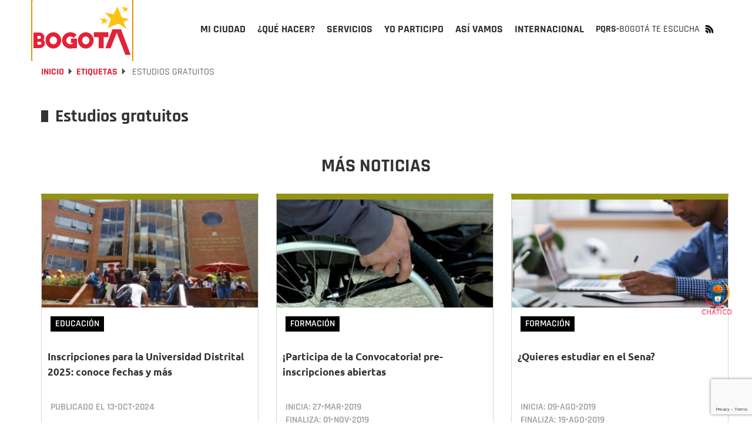

--- FILE ---
content_type: text/html; charset=UTF-8
request_url: https://bogota.gov.co/tag/estudios-gratuitos
body_size: 21167
content:
<!DOCTYPE html><html lang="es" dir="ltr" prefix="og: https://ogp.me/ns#"><head><meta charset="utf-8" /><noscript><style>form.antibot * :not(.antibot-message) { display: none !important; }</style></noscript><meta name="description" content="Accede a las noticias de Estudios gratuitos y servicios que Bogotá tiene para ti. Conoce sus eventos y demás información ¡ Únete!." /><link rel="canonical" href="https://bogota.gov.co/tag/estudios-gratuitos" /><meta property="og:site_name" content="Bogota.gov.co" /><meta property="og:type" content="tag" /><meta property="og:url" content="https://bogota.gov.co/tag/estudios-gratuitos" /><meta property="og:title" content="Noticias de Estudios gratuitos en Bogotá | Bogota.gov.co" /><meta property="og:description" content="Accede a las noticias de Estudios gratuitos y servicios que Bogotá tiene para ti. Conoce sus eventos y demás información ¡ Únete!." /><meta property="og:image" content="https://www.bogota.gov.co/themes/custom/bogotema/images/redes-sociales-bogota-gov-co-2023-06.jpg" /><meta property="og:image:url" content="https://www.bogota.gov.co/themes/custom/bogotema/images/redes-sociales-bogota-gov-co-2023-06.jpg" /><meta property="og:image:secure_url" content="https://www.bogota.gov.co/themes/custom/bogotema/images/redes-sociales-bogota-gov-co-2023-06.jpg" /><meta property="og:image:type" content="image/jpg" /><meta property="og:image:width" content="1200" /><meta property="og:image:height" content="630" /><meta property="og:image:alt" content="Portal Bogotá" /><meta property="fb:pages" content="108379099286148" /><meta property="fb:app_id" content="647743416255796" /><meta name="twitter:card" content="summary_large_image" /><meta name="twitter:description" content="Accede a las noticias de Estudios gratuitos y servicios que Bogotá tiene para ti. Conoce sus eventos y demás información ¡ Únete!." /><meta name="twitter:title" content="Noticias de Estudios gratuitos en Bogotá | Bogota.gov.co" /><meta name="twitter:image" content="https://www.bogota.gov.co/themes/custom/bogotema/images/redes-01.jpg" /><meta name="twitter:image:alt" content="Portal Bogotá" /><meta name="Generator" content="Drupal 10 (https://www.drupal.org)" /><meta name="MobileOptimized" content="width" /><meta name="HandheldFriendly" content="true" /><meta name="viewport" content="width=device-width, initial-scale=1.0" /><meta property="fb:pages" content="108379099286148" /><link rel="icon" href="/themes/custom/bogotema/favicon.ico" type="image/vnd.microsoft.icon" /><link rel="alternate" hreflang="es" href="https://bogota.gov.co/tag/estudios-gratuitos" /><script>window.a2a_config=window.a2a_config||{};a2a_config.callbacks=[];a2a_config.overlays=[];a2a_config.templates={};</script><title>Noticias de Estudios gratuitos en Bogotá | Bogota.gov.co</title><link rel="stylesheet" media="all" href="/sites/default/files/css/css_35m6FESgHR0I1ajDhu1F-aOFdOcZAIl8ExnoOtw2JLA.css?delta=0&amp;language=es&amp;theme=bogotema&amp;include=[base64]" /><link rel="stylesheet" media="all" href="/sites/default/files/css/css_Q8PWRngSA9x8wG81LclbdVoHdlK6S2EhpWAfvs4ZWI8.css?delta=1&amp;language=es&amp;theme=bogotema&amp;include=[base64]" /><script type="application/json" data-drupal-selector="drupal-settings-json">{"path":{"baseUrl":"\/","pathPrefix":"","currentPath":"taxonomy\/term\/8219","currentPathIsAdmin":false,"isFront":false,"currentLanguage":"es"},"pluralDelimiter":"\u0003","suppressDeprecationErrors":true,"ajaxPageState":{"libraries":"[base64]","theme":"bogotema","theme_token":null},"ajaxTrustedUrl":{"\/tag\/estudios-gratuitos":true,"form_action_p_pvdeGsVG5zNF_XLGPTvYSKCf43t8qZYSwcfZl2uzM":true,"\/tag\/estudios-gratuitos?ajax_form=1":true},"gtag":{"tagId":"","consentMode":false,"otherIds":[],"events":[],"additionalConfigInfo":[]},"gtm":{"tagId":null,"settings":{"data_layer":"dataLayer","include_classes":false,"allowlist_classes":"google\nnonGooglePixels\nnonGoogleScripts\nnonGoogleIframes","blocklist_classes":"customScripts\ncustomPixels","include_environment":false,"environment_id":"","environment_token":""},"tagIds":["GTM-PKXHHNF"]},"ajaxLoader":{"markup":"\u003Cdiv class=\u0022ajax-throbber sk-wave\u0022\u003E\n              \u003Cdiv class=\u0022sk-wave-rect\u0022\u003E\u003C\/div\u003E\n              \u003Cdiv class=\u0022sk-wave-rect\u0022\u003E\u003C\/div\u003E\n              \u003Cdiv class=\u0022sk-wave-rect\u0022\u003E\u003C\/div\u003E\n              \u003Cdiv class=\u0022sk-wave-rect\u0022\u003E\u003C\/div\u003E\n            \u003C\/div\u003E","hideAjaxMessage":false,"alwaysFullscreen":true,"throbberPosition":"body"},"facebook_pixel":{"facebook_id":"586950848418834","events":[],"fb_disable_advanced":false,"eu_cookie_compliance":false,"donottrack":true},"lazyLoadUrl":"\/term_reference_fancytree\/subTree","data":{"extlink":{"extTarget":true,"extTargetAppendNewWindowDisplay":true,"extTargetAppendNewWindowLabel":"(opens in a new window)","extTargetNoOverride":false,"extNofollow":false,"extTitleNoOverride":false,"extNoreferrer":false,"extFollowNoOverride":false,"extClass":"0","extLabel":"(link is external)","extImgClass":false,"extSubdomains":false,"extExclude":"","extInclude":"","extCssExclude":"","extCssInclude":"","extCssExplicit":"","extAlert":false,"extAlertText":"This link will take you to an external web site. We are not responsible for their content.","extHideIcons":false,"mailtoClass":"0","telClass":"","mailtoLabel":"(link sends email)","telLabel":"(link is a phone number)","extUseFontAwesome":false,"extIconPlacement":"append","extPreventOrphan":false,"extFaLinkClasses":"fa fa-external-link","extFaMailtoClasses":"fa fa-envelope-o","extAdditionalLinkClasses":"","extAdditionalMailtoClasses":"","extAdditionalTelClasses":"","extFaTelClasses":"fa fa-phone","allowedDomains":null,"extExcludeNoreferrer":""}},"ckeditorAccordion":{"accordionStyle":{"collapseAll":null,"keepRowsOpen":null,"animateAccordionOpenAndClose":1,"openTabsWithHash":1,"allowHtmlInTitles":0}},"bootstrap":{"forms_has_error_value_toggle":1,"modal_animation":1,"modal_backdrop":"true","modal_focus_input":1,"modal_keyboard":1,"modal_select_text":1,"modal_show":1,"modal_size":"","popover_enabled":1,"popover_animation":1,"popover_auto_close":1,"popover_container":"body","popover_content":"","popover_delay":"0","popover_html":0,"popover_placement":"right","popover_selector":"","popover_title":"","popover_trigger":"click","tooltip_enabled":1,"tooltip_animation":1,"tooltip_container":"body","tooltip_delay":"0","tooltip_html":0,"tooltip_placement":"auto left","tooltip_selector":"","tooltip_trigger":"hover"},"ajax":{"edit-captcha-response":{"callback":"recaptcha_v3_ajax_callback","event":"change","url":"\/tag\/estudios-gratuitos?ajax_form=1","httpMethod":"POST","dialogType":"ajax","submit":{"_triggering_element_name":"captcha_response"}}},"views":{"ajax_path":"\/views\/ajax","ajaxViews":{"views_dom_id:f8a258fbbed53cf09737a37ad60a0df297ef5144d72b08eeb981b95703c2de19":{"view_name":"taxonomy_term_custom","view_display_id":"block_1","view_args":"8219","view_path":"\/taxonomy\/term\/8219","view_base_path":"taxonomy\/term\/%","view_dom_id":"f8a258fbbed53cf09737a37ad60a0df297ef5144d72b08eeb981b95703c2de19","pager_element":0}}},"user":{"uid":0,"permissionsHash":"e8061674e3fd358d47e1689ae9c5fbdb3e28e8ff3c1a0eb961f2cab687ee2af2"}}</script><script src="/sites/default/files/js/js_nJ4ZjOw6ONmwbsvHUF2t-1bCePx05ETU1jeXFx0Fg4M.js?scope=header&amp;delta=0&amp;language=es&amp;theme=bogotema&amp;include=[base64]"></script><script src="/modules/contrib/google_tag/js/gtag.js?t7jafj"></script><script src="/modules/contrib/google_tag/js/gtm.js?t7jafj"></script><script type="text/javascript">
!function(){"use strict";function e(e){var t=!(arguments.length>1&&void 0!==arguments[1])||arguments[1],c=document.createElement("script");c.src=e,t?c.type="module":(c.async=!0,c.type="text/javascript",c.setAttribute("nomodule",""));var n=document.getElementsByTagName("script")[0];n.parentNode.insertBefore(c,n)}!function(t,c){!function(t,c,n){var a,o,r;n.accountId=c,null!==(a=t.marfeel)&&void 0!==a||(t.marfeel={}),null!==(o=(r=t.marfeel).cmd)&&void 0!==o||(r.cmd=[]),t.marfeel.config=n;var i="https://sdk.mrf.io/statics";e("".concat(i,"/marfeel-sdk.js?id=").concat(c),!0),e("".concat(i,"/marfeel-sdk.es5.js?id=").concat(c),!1)}(t,c,arguments.length>2&&void 0!==arguments[2]?arguments[2]:{})}(window,9946,{} /* Config */)}();
</script><script type="text/javascript"> (function(c,l,a,r,i,t,y){ c[a]=c[a]||function(){(c[a].q=c[a].q||[]).push(arguments)}; t=l.createElement(r);t.async=1;t.src="https://www.clarity.ms/tag/"+i; y=l.getElementsByTagName(r)[0];y.parentNode.insertBefore(t,y); })(window, document, "clarity", "script", "tr4rz17qoe"); </script><!-- Google tag (gtag.js)<script async src="https://www.googletagmanager.com/gtag/js?id=G-212Q3KENHR"></script><script>   window.dataLayer = window.dataLayer || [];   function gtag(){dataLayer.push(arguments);}   gtag('js', new Date());   gtag('config', 'G-212Q3KENHR'); </script>--><!-- Google tag (gtag.js)<script async src="https://www.googletagmanager.com/gtag/js?id=G-D29511NTMX"></script><script>   window.dataLayer = window.dataLayer || [];   function gtag(){dataLayer.push(arguments);}   gtag('js', new Date());   gtag('config', 'G-D29511NTMX'); </script>--></head><body class="path-taxonomy has-glyphicons"><header class="header-v2 collapsedMobile" id="header-v2"><div class="container"><div class="row"><div class="col-xs-12"><div class="header-v2_main collapsedDesktop"><div class="header-v2_main-col main-col-1"><div class="header-v2_main__logo"><a id="logo_principal" class="header-v2_main__logo-link" href="/" title="Inicio" rel="home"><b class="hidden"></b></a></div></div><div class="header-v2_main-col main-col-2"><div id="header-v2_main__nav-bar" class="header-v2_main__nav"><div class="region region-navigation-collapsible"><div class="block-bogotema-v2-main-menu_container collapsedMobile" id="block-bogotema-v2-main-menu_container"><nav aria-labelledby="block-bogotema-v2-main-menu-menu" id="block-bogotema-v2-main-menu" class="block-bogotema-v2-main-menu"><ul role="menubar" aria-label="Menú principal portal Bogotá" id="header-v2_main__nav-menu" class="header-v2_main__nav-menu"><li role="menuitem" aria-haspopup="true" id="header-v2_main__nav-menu-item_mi-ciudad" class="header-v2_main__nav-menu-item panel header-v2_main__nav-menu-item_mi-ciudad" ><a id="header-v2_main__nav-menu-item_mi-ciudad_link" class="header-v2_main__nav-menu-item_link" href="/mi-ciudad" title="Mi ciudad" aria-expanded="false" data-video="/themes/custom/bogotema/videos/mi-ciudad.mp4" data-desc="Consulta aquí la información que te interesa sobre Bogotá, su historia, sus localidades y la gestión de la Administración Distrital."><span>Mi ciudad</span></a><div class="header-v2_main-nav-link_container mi-ciudad collapsedDesktop" id="header-v2_main__link_container_mi-ciudad"><div class="header-v2_main-nav-link_container_inner"><div class="left-column"><div class="left-column_detalle"><a href="/mi-ciudad" title="Mi Ciudad" data-desc="Consulta aquí la información que te interesa sobre Bogotá, su historia, sus localidades y la gestión de la Administración Distrital."><h5>Mi Ciudad</h5></a><p>Consulta aquí la información que te interesa sobre Bogotá, su historia, sus localidades y la gestión de la Administración Distrital.</p></div><div class="left-button"><a href="/mi-ciudad" title="Mi Ciudad" data-desc="Más de Mi Ciudad"><h4>Más de Mi Ciudad</h4></a></div><div class="left-column_video"><video poster="/themes/custom/bogotema/images/cargador-sin-fondo.gif" width="326" height="314" muted="muted" loop="" preload="none" webkit-playsinline="true" playsinline="true" class="header-v2_main__video" id="header-v2_main__video-mi-ciudad" src="/themes/custom/bogotema/videos/mi-ciudad.mp4"><source src="/themes/custom/bogotema/videos/mi-ciudad.mp4" type="video/mp4"></video></div></div><div class="right-column"><div class="header-v2_main-nav-link_container_inner-content"><div class="first-column"><div class="header-v2_main-nav-links-group"><a class="collapsibleMnuLink" id="header-v2_main__nav-menu-item_temas-interes_link" data-video="/themes/custom/bogotema/videos/mi-ciudad/temas-de-interes.mp4" title="Temas de interés" data-desc="Entérate de los programas, iniciativas y la gestión que adelantan las diferentes secretarías que componen el Distrito. "><h5>Temas de interés</h5></a><ul class="collapsibleMnuLinkContent"><li><a href="/mi-ciudad/ambiente" title="Ambiente">Ambiente</a></li><li><a href="/mi-ciudad/cultura-recreacion-y-deporte" title="Cultura, recreación y deporte">Cultura, recreación y deporte</a></li><li><a href="/mi-ciudad/desarrollo-economico" title="Desarrollo económico">Desarrollo económico</a></li><li><a href="/mi-ciudad/educacion" title="Educación">Educación</a></li><li><a href="/mi-ciudad/gestion-juridica" title="Gestión jurídica">Gestión jurídica</a></li><li><a href="/mi-ciudad/gestion-publica" title="Gestión pública">Gestión pública</a></li><li><a href="/mi-ciudad/gobierno" title="Gobierno">Gobierno</a></li><li><a href="/mi-ciudad/habitat" title="Hábitat">Hábitat</a></li><li><a href="/mi-ciudad/hacienda" title="Hacienda">Hacienda</a></li><li><a href="/mi-ciudad/integracion-social" title="Integración social">Integración social</a></li><li><a href="/mi-ciudad/movilidad" title="Movilidad">Movilidad</a></li><li><a href="/mi-ciudad/mujer" title="Mujer">Mujer</a></li><li><a href="/mi-ciudad/planeacion" title="Planeación">Planeación</a></li><li><a href="/mi-ciudad/salud" title="Salud">Salud</a></li><li><a href="/mi-ciudad/seguridad" title="Seguridad">Seguridad</a></li></ul></div></div><div class="second-column"><div class="header-v2_main-nav-links-group lists-in-two-cols"><a class="collapsibleMnuLink" id="header-v2_main__nav-menu-item_localidades_link" data-video="/themes/custom/bogotema/videos/mi-ciudad/localidades.mp4" href="#" title="Localidades" data-desc="Te contamos qué está haciendo la Alcaldía de Bogotá para mejorar las diferentes localidades de la ciudad."><h5>Localidades</h5></a><div class="collapsibleMnuLinkContent"><ul class="list-1"><li><a href="/mi-ciudad/localidades/antonio-narino" title="Antonio Nariño">Antonio Nariño</a></li><li><a href="/mi-ciudad/localidades/barrios-unidos" title="Barrios Unidos">Barrios Unidos</a></li><li><a href="/mi-ciudad/localidades/bosa" title="Bosa">Bosa</a></li><li><a href="/mi-ciudad/localidades/chapinero" title="Chapinero">Chapinero</a></li><li><a href="/mi-ciudad/localidades/ciudad-bolivar" title="Ciudad Bolívar">Ciudad Bolívar</a></li><li><a href="/mi-ciudad/localidades/engativa" title="Engativá">Engativá</a></li><li><a href="/mi-ciudad/localidades/fontibon" title="Fontibón">Fontibón</a></li><li><a href="/mi-ciudad/localidades/kennedy" title="Kennedy">Kennedy</a></li><li><a href="/mi-ciudad/localidades/la-candelaria" title="La Candelaria">La Candelaria</a></li><li><a href="/mi-ciudad/localidades/los-martires" title="Los Mártires">Los Mártires</a></li></ul><ul class="list-2"><li><a href="/mi-ciudad/localidades/puente-aranda" title="Puente Aranda">Puente Aranda</a></li><li><a href="/mi-ciudad/localidades/rafael-uribe-uribe" title="Rafael Uribe">Rafael Uribe</a></li><li><a href="/mi-ciudad/localidades/san-cristobal" title="San Cristóbal">San Cristóbal</a></li><li><a href="/mi-ciudad/localidades/santa-fe" title="Santa Fe">Santa Fe</a></li><li><a href="/mi-ciudad/localidades/suba" title="Suba">Suba</a></li><li><a href="/mi-ciudad/localidades/sumapaz" title="Sumapaz">Sumapaz</a></li><li><a href="/mi-ciudad/localidades/teusaquillo" title="Teusaquillo">Teusaquillo</a></li><li><a href="/mi-ciudad/localidades/tunjuelito" title="Tunjuelito">Tunjuelito</a></li><li><a href="/mi-ciudad/localidades/usaquen" title="Usaquén">Usaquén</a></li><li><a href="/mi-ciudad/localidades/usme" title="Usme">Usme</a></li></ul></div></div><div class="header-v2_main-nav-links-group"><a class="collapsibleMnuLink" id="header-v2_main__nav-menu-item_administracion-distrital_link" data-video="/themes/custom/bogotema/videos/mi-ciudad/administracion-distrital.mp4" href="/mi-ciudad/administracion-distrital/" title="Administración Distrital" data-desc="Conoce cómo está compuesta la administración de Bogotá; la Alcalde(sa), por sectores, entidades, Concejo y entes de control."><h5>Administración Distrital</h5></a><ul class="collapsibleMnuLinkContent"><li><a href="/mi-ciudad/administracion-distrital/quien-es-carlos-fernando-galan-pachon-alcalde-de-bogota-2024-2027" title="El Alcalde">El alcalde</a></li><li><a href="/mi-ciudad/gabinete-distrital/" title="Gabinete">Gabinete</a></li><li><a href="https://bogota.gov.co/plan-distrital-de-desarrollo-2024-2028/" title="Plan Distrital de Desarrollo">Plan Distrital de Desarrollo</a></li><li><a href="/mi-ciudad/administracion-distrital/concejo-de-bogota" title="Concejo">Concejo</a></li><li><a href="/mi-ciudad/administracion-distrital/entes-de-control-de-bogota" title="Entes de control">Entes de control</a></li><li><a href="https://www.alcaldiabogota.gov.co/sisjur/index.jsp" title="Leyes, Normas y Decretos">Leyes, Normas y Decretos</a></li></ul></div></div><div class="third-column"><!--<div class="header-v2_main-nav-links-group"><a class="collapsibleMnuLink" id="header-v2_main__nav-menu-item_poblaciones_link" data-video="/themes/custom/bogotema/videos/yo-soy.mp4" href="#" title="Poblaciones" data-desc="Espacio donde la ciudadanía puede encontrar información y servicios a partir de su rol e identidad de género, identidad étnica, condición de vulnerabilidad y ocupación."><h5>Poblaciones</h5></a><ul class="collapsibleMnuLinkContent"><li><a href="#" title="Yo soy">Yo soy</a></li><li><a href="#" title="Yo pertenezco">Yo pertenezco</a></li><li><a href="#" title="En situación de">En situación de</a></li><li><a href="#" title="Mi ocupación es...">Mi ocupación es...</a></li></ul></div>--><div class="header-v2_main-nav-links-group"><a id="header-v2_main__nav-menu-item_bogota-historias_link" data-video="/themes/custom/bogotema/videos/mi-ciudad/Bogota-en-historias.mp4" href="/mi-ciudad/bogota-en-historias" title="Bogotá en historias" data-desc="Bogotá es la ciudad de las oportunidades y las puertas abiertas, Descúbrela a través de las historias y experiencias de sus habitantes."><h5>Bogotá en historias</h5></a><p>Bogotá es la ciudad de las oportunidades y las puertas abiertas, Descúbrela a través de las historias y experiencias de sus habitantes.</p></div><!--<div class="header-v2_main-nav-links-group"><a id="header-v2_main__nav-menu-item_bogota-pot_link" data-video="/themes/custom/bogotema/videos/mi-ciudad/POT_2022_-_2035-_el_renacer_de_Bogota.mp4" href="/bog/pot-2022-2035" title="POT -Bogotá reverdece" data-desc="El Plan de Ordenamiento Territorial-POT ‘Bogotá Reverdece 2022-2035’ es la hoja de ruta para reverdecer a Bogotá ¡Consúltalo!"><h5>POT -Bogotá reverdece</h5></a><p>El Plan de Ordenamiento Territorial-POT ‘Bogotá Reverdece 2022-2035’ es la hoja de ruta para reverdecer a Bogotá ¡Consúltalo!</p></div> --><div class="header-v2_main-nav-links-group"><a id="header-v2_main__nav-menu-item_bogota-primera_link" data-video="/themes/custom/bogotema/videos/mi-ciudad/bogota-por-primera-vez.mp4" href="https://bogota.gov.co/internacional/planes-en-bogota-sitios-mas-visitados-por-turistas-conocelos-en-2025" title="Bogotá por primera vez" data-desc="Te contamos lo que necesitas saber si visitas Bogotá por primera vez, para que tengas la mejor experiencia."><h5>Bogotá por primera vez</h5></a><p>Te contamos lo que necesitas saber si visitas Bogotá por primera vez, para que tengas la mejor experiencia.</p></div></div></div></div></div></div></li><li role="menuitem" aria-haspopup="true" id="header-v2_main__nav-menu-item_que-hacer" class="header-v2_main__nav-menu-item panel header-v2_main__nav-menu-item_que-hacer" ><a id="header-v2_main__nav-menu-item_que-hacer_link" class="header-v2_main__nav-menu-item_link" href="/que-hacer/agenda-cultural" title="¿Qué hacer?" aria-expanded="false" data-video="/themes/custom/bogotema/videos/que-hacer.mp4" data-desc="Bogotá es una capital con una amplia oferta de actividades culturales, deportivas, gastronómicas para que disfrutes todo el año."><span>¿Qué hacer?</span></a><div class="header-v2_main-nav-link_container que-hacer collapsedDesktop" id="header-v2_main__link_container_que-hacer"><div class="header-v2_main-nav-link_container_inner"><div class="left-column"><div class="left-column_detalle"><a href="#" title="Que hacer" data-desc="Bogotá es una capital con una amplia oferta de actividades culturales, deportivas, gastronómicas para que disfrutes todo el año. "><h5>Que hacer</h5></a><p>Bogotá es una capital con una amplia oferta de actividades culturales, deportivas, gastronómicas para que disfrutes todo el año.</p></div><div class="left-button"><a href="/que-hacer/agenda-cultural" title="Qué hacer" data-desc="Más de ¿Qué Hacer?"><h4>Más de ¿Qué Hacer?</h4></a></div><div class="left-column_video"><video poster="/themes/custom/bogotema/images/cargador-sin-fondo.gif" width="326" height="314" muted="muted" loop="" preload="none" webkit-playsinline="true" playsinline="true" class="header-v2_main__video" id="header-v2_main__video-que-hacer" src="/themes/custom/bogotema/videos/que-hacer.mp4"><source src="/themes/custom/bogotema/videos/que-hacer.mp4" type="video/mp4"></video></div></div><div class="right-column"><div class="header-v2_main-nav-link_container_inner-content"><div class="first-column"><div class="views-element-container form-group"><div class="view view-contenidos-megamenu view-id-contenidos_megamenu view-display-id-block_3 js-view-dom-id-cd1d0f7c7703c73cb73a6eb2fb4888acf1cefcb88902b7e0397bb1bfebff6c45"><div class="view-content"><div class="views-row"><div class="views-field views-field-nothing"><span class="field-content"><div class="menu-principal-v2__tarjeta-basica"><a class="menu-principal-v2__tarjeta-basica__link" href="/que-hacer/cultura/planes-y-eventos-imperdibles-en-bogota-del-19-al-31-diciembre-2025"><div class="link__detalle"><img loading="lazy" src="/sites/default/files/styles/medium/public/eventos/2025-12/planes-y-eventos-imperdibles-en-bogota-del-19-al-31-diciembre-2025.jpg" width="220" height="116" alt="Imagen afiche en letra de los imperdibles Navidad 2025" class="img-responsive" /><div class="link__detalle__bottom-bar"><div class="link__detalle__bottom-bar__recomendado hide"><span>Recomendado</span></div><div class="link__detalle__bottom-bar__fecha"><span><time datetime="2025-12-19T09:47:50-05:00">Dic</time></span><span><time datetime="2025-12-19T09:47:50-05:00">19</time></span></div><div class="link__detalle__bottom-bar__lugar hide"><i class="bog-ui-custom-icon bog-ui-custom-icon_shadow bog-ui-icon-pin-white" aria-hidden="true"></i><span>Casa Comunitaria de la Concordia Calle 12D #3-22</span></div><div class="link__detalle__bottom-bar__es-pago hide"><i class="bog-ui-custom-icon bog-ui-custom-icon_shadow bog-ui-icon-money-white" aria-hidden="true"></i></div></div></div><div class="link__titulo"><h3>Festival Navideño de Suba, Feria Sabor Bogotá y mucho más en los IMPERDIBLES</h3></div><div class="link__sumario"><p>Descubre los mejores planes culturales del 19 al 31 diciembre en Bogotá, mi Ciudad, mi Casa.</p></div></a></div></span></div></div></div></div></div></div><div class="second-column"><div class="header-v2_main-nav-links-group"><a id="header-v2_main__nav-menu-item_agenda-cultural_link" data-video="/themes/custom/bogotema/videos/que-hacer/cultura.mp4" href="/que-hacer/agenda-cultural" title="Agenda cultural" data-desc="Consulta aquí la oferta de planes que te ofrece el Distrito para hacer en Bogotá durante los 7 días de la semana." target="_self"><h5>Agenda cultural</h5></a><p>Consulta aquí la oferta de planes que te ofrece el Distrito para hacer en Bogotá durante los 7 días de la semana.</p></div><div class="header-v2_main-nav-links-group"><a id="header-v2_main__nav-menu-item_ciclovias_link" data-video="/themes/custom/bogotema/videos/que-hacer/ciclovias.mp4" href="/tag/ciclovias" title="Ciclovía" data-desc="Bogotá es la capital mundial de la bici y los domingos y festivos le rinde homenaje a la bicicleta con su emblemática ciclovía ¡Anímate a recorrerla!." target="_self"><h5>Ciclovía</h5></a><p>Bogotá es la capital mundial de la bici y los domingos y festivos le rinde homenaje a la bicicleta con su emblemática ciclovía ¡Anímate a recorrerla!.</p></div><!--<div class="header-v2_main-nav-links-group"><a id="header-v2_main__nav-menu-item_ofertas-formacion_link" data-video="/themes/custom/bogotema/videos/que-hacer/oferta-educativa.mp4" href="/que-hacer/formacion" title="Ofertas de formación" data-desc="Conoce la oferta de formación gratuita que el Distrito pone a disposición de la ciudadanía para reforzar o actualizar sus conocimientos académicos."><h5>Ofertas de formación</h5></a><p>Conoce la oferta de formación gratuita que el Distrito pone a disposición de la ciudadanía para reforzar o actualizar sus conocimientos académicos.</p></div> --></div><div class="third-column"><div class="header-v2_main-nav-links-group"><a id="header-v2_main__nav-menu-item_que-visita-monserrate_link" data-video="/themes/custom/bogotema/videos/que-hacer/visita-monserrate.mp4" href="https://bogota.gov.co/tag/monserrate" title="Visita Monserrate" data-desc="El cerro de Monserrate es uno de los principales atractivos turísticos de Bogotá. Te invitamos a visitarlo ¡Estas son nuestras recomendaciones!." target="_self"><h5>Visita Monserrate</h5></a><p>El cerro de Monserrate es uno de los principales atractivos turísticos de Bogotá. Te invitamos a visitarlo ¡Estas son nuestras recomendaciones!.</p></div><div class="header-v2_main-nav-links-group"><a id="header-v2_main__nav-menu-item_turismo_link" data-video="/themes/custom/bogotema/videos/que-hacer/turismo.mp4" href="https://www.visitbogota.co" title="Turismo" data-desc="Ingresa aquí y en el portal de Bogotá DC Travel podrás encontrar la oferta turística para cada temporada del año." target="_self"><h5>Turismo</h5></a><p>Aquí podrás encontrar la oferta turística que tienes en Bogotá</p></div><div class="header-v2_main-nav-links-group"><a id="header-v2_main__nav-menu-item_caminatas-ecologicas_link" data-video="/themes/custom/bogotema/videos/que-hacer/caminatas-ecologicas.mp4" href="https://bogota.gov.co/tag/caminatas-ecologicas" title="Caminatas ecológicas" data-desc="Bogotá tiene 13 caminos ancestrales habilitados para el disfrute de la ciudadanía. Ten presente que las caminatas requieren inscripción previa." target="_self"><h5>Caminatas ecológicas</h5></a><p>Bogotá tiene 13 caminos ancestrales habilitados para el disfrute de la ciudadanía. Ten presente que las caminatas requieren inscripción previa.</p></div></div></div></div></div></div></li><li role="menuitem" aria-haspopup="true" id="header-v2_main__nav-menu-item_servicios" class="header-v2_main__nav-menu-item panel header-v2_main__nav-menu-item_servicios" ><a id="header-v2_main__nav-menu-item_servicios_link" class="header-v2_main__nav-menu-item_link" href="/servicios" title="Servicios" aria-expanded="false" data-video="/themes/custom/bogotema/videos/servicios.mp4" data-desc="Conoce todo lo relacionado con los servicios y trámites distritales que brinda la Alcaldía de Bogotá a la ciudadanía. "><span>Servicios</span></a><div class="header-v2_main-nav-link_container servicios collapsedDesktop" id="header-v2_main__link_container_servicios"><div class="header-v2_main-nav-link_container_inner"><div class="left-column"><div class="left-column_detalle"><a href="#" title="Que hacer" data-desc="Conoce todo lo relacionado con los servicios y trámites distritales que brinda la Alcaldía de Bogotá a la ciudadanía. "><h5>Servicios</h5></a><p>Conoce todo lo relacionado con los servicios y trámites distritales que brinda la Alcaldía de Bogotá a la ciudadanía.</p></div><div class="left-button"><a href="/servicios" title="Qué hacer" data-desc="Más de Servicios"><h4>Más de Servicios</h4></a></div><div class="left-column_video"><video poster="/themes/custom/bogotema/images/cargador-sin-fondo.gif" width="326" height="314" muted="muted" loop="" preload="none" webkit-playsinline="true" playsinline="true" class="header-v2_main__video" id="header-v2_main__video-servicios" src="/themes/custom/bogotema/videos/servicios.mp4"><source src="/themes/custom/bogotema/videos/servicios.mp4" type="video/mp4"></video></div></div><div class="right-column"><div class="header-v2_main-nav-link_container_inner-content"><div class="first-column"><div class="views-element-container form-group"><div class="view view-contenidos-megamenu view-id-contenidos_megamenu view-display-id-block_2 js-view-dom-id-c17258dd143750e1b5265040fd385e94b206dc999737d022925eb8362ff95870"><div class="view-content"><div class="views-row"><div class="views-field views-field-nothing"><span class="field-content"><div class="menu-principal-v2__tarjeta-basica"><a class="menu-principal-v2__tarjeta-basica__link" href="/mi-ciudad/habitat/cortes-de-luz-en-bogota-funza-y-soacha-este-sabado-20-de-diciembre"><div class="link__detalle"><img loading="lazy" src="/sites/default/files/styles/medium/public/2025-12/cortes-de-luz-en-bogota%2C-funza-y-soacha-este-sabado-20-de-diciembre.png" width="220" height="116" alt="Foto que muestra trabajadores de Enel Colombia " class="img-responsive" /><div class="link__detalle__bottom-bar"><div class="link__detalle__bottom-bar__recomendado hide"><span>Recomendado</span></div><div class="link__detalle__bottom-bar__fecha"><span><time datetime="2025-12-19T17:17:00-05:00">Dic</time></span><span><time datetime="2025-12-19T17:17:00-05:00">19</time></span></div><div class="link__detalle__bottom-bar__lugar hide"><i class="bog-ui-custom-icon bog-ui-custom-icon_shadow bog-ui-icon-pin-white" aria-hidden="true"></i><span>Casa Comunitaria de la Concordia Calle 12D #3-22</span></div><div class="link__detalle__bottom-bar__es-pago hide"><i class="bog-ui-custom-icon bog-ui-custom-icon_shadow bog-ui-icon-money-white" aria-hidden="true"></i></div></div></div><div class="link__titulo"><h3>Bogotá, Funza y Soacha tendrán cortes de luz este sábado 20 de diciembre</h3></div><div class="link__sumario"><p>Estas suspensiones en el servicio obedecen a trabajos de Enel Colombia en redes de suministro de energía.</p></div></a></div></span></div></div></div></div></div></div><div class="second-column"><div class="header-v2_main-nav-links-group"><a href="https://bogota.gov.co/servicios/estos-son-los-canales-de-atencion-que-tienes-disponible-en-el-distrito" title="Atención a la ciudadanía" id="header-v2_main__nav-menu-item_atencion-ciudadania_link" data-video="/themes/custom/bogotema/videos/servicios/atencion-a-la-ciudadania.mp4" data-desc="Estos son los canales de atención que tenemos para que interactúes con la Alcaldía de Bogotá."><h5>Atención a la ciudadanía</h5></a><p>Estos son los canales de atención que tenemos para que interactúes con la Alcaldía de Bogotá.</p></div><div class="header-v2_main-nav-links-group"><a href="/servicios/bogota-te-escucha" title="Bogotá te escucha" id="header-v2_main__nav-menu-item_bogota-escucha_link" data-video="/themes/custom/bogotema/videos/servicios/bogota-te-escucha.mp4" data-desc="¿Tienes una petición, queja, reclamo o sugerencia para la Alcaldía de Bogotá? Acá puedes darla a conocer y será atendida por la Administración Distrital."><h5>Bogotá te escucha</h5></a><p>¿Tienes una petición, queja, reclamo o sugerencia para la Alcaldía de Bogotá? Acá puedes darla a conocer y será atendida por la Administración Distrital.</p></div></div><div class="third-column"><div class="header-v2_main-nav-links-group"><a href="/servicios/supercade-virtual" title="SuperCADE Virtual" id="header-v2_main__nav-menu-item_supercade-virtual_link" data-video="/themes/custom/bogotema/videos/servicios/super-cade-virtual.mp4" data-desc="Este es el canal digital que te permite consultar trámites, servicios e interponer peticiones ante las entidades distritales."><h5>SuperCADE Virtual</h5></a><p>Este es el canal digital que te permite consultar trámites, servicios e interponer peticiones ante las entidades distritales.</p></div><div class="header-v2_main-nav-links-group"><a href="/servicios/guia-de-tramites-y-servicios" title="Guía de trámites y servicios" id="header-v2_main__nav-menu-item_guia-tys_link" data-video="/themes/custom/bogotema/videos/servicios/guia-de-tramites-y-servicios.mp4" data-desc="Encuentra aquí una completa guía de la oferta de trámites y servicios que ofrece el Distrito."><h5>Guía de trámites y servicios</h5></a><p>Encuentra aquí una completa guía de la oferta de trámites y servicios que ofrece el Distrito.</p></div><div class="header-v2_main-nav-links-group"><a href="/servicios/cades" title="Red CADE" id="header-v2_main__nav-menu-item_red-cade_link" data-video="/themes/custom/bogotema/videos/servicios/guia-de-tramites-y-servicios.mp4" data-desc="Encuentra dónde están ubicados los diferentes puntos de atención de la red SuperCADE"><h5>Red CADE</h5></a><p>Encuentra dónde están ubicados los diferentes puntos de atención de la red SuperCADE</p></div></div></div></div></div></div></li><li role="menuitem" aria-haspopup="true" id="header-v2_main__nav-menu-item_yo-participo" class="header-v2_main__nav-menu-item panel header-v2_main__nav-menu-item_yo-participo" ><a id="header-v2_main__nav-menu-item_yo-participo_link" class="header-v2_main__nav-menu-item_link" href="/yo-participo" title="Yo Participo" aria-expanded="false" data-video="/themes/custom/bogotema/videos/yo-participo.mp4" data-desc="La participación ciudadana es fundamental para construir nuestra ciudad. Te invitamos a hacer uso de sus herramientas y compartir tus aportes con Bogotá."><span>Yo Participo</span></a><div class="header-v2_main-nav-link_container yo-participo collapsedDesktop" id="header-v2_main__link_container_yo-participo"><div class="header-v2_main-nav-link_container_inner"><div class="left-column"><div class="left-column_detalle"><a href="#" title="Que hacer" data-desc=""><h5>Yo Participo</h5></a><p>La participación ciudadana es fundamental para construir nuestra ciudad. Te invitamos a hacer uso de sus herramientas y compartir tus aportes con Bogotá.</p></div><div class="left-button"><a href="/yo-participo" title="Yo Participo" data-desc="Más de Yo Participo"><h4>Más de Yo Participo</h4></a></div><div class="left-column_video"><video poster="/themes/custom/bogotema/images/cargador-sin-fondo.gif" width="326" height="314" muted="muted" loop="" preload="none" webkit-playsinline="true" playsinline="true" class="header-v2_main__video" id="header-v2_main__video-yo-participo" src="/themes/custom/bogotema/videos/yo-participo.mp4"><source src="/themes/custom/bogotema/videos/yo-participo.mp4" type="video/mp4"></video></div></div><div class="right-column"><div class="header-v2_main-nav-link_container_inner-content"><div class="first-column"><div class="views-element-container form-group"><div class="view view-contenidos-megamenu view-id-contenidos_megamenu view-display-id-block_4 js-view-dom-id-de8d38b2dfa131e0c96af5dfdc5677864c34ed3283120b008dc4e28af9e16476"><div class="view-content"><div class="views-row"><div class="views-field views-field-nothing"><span class="field-content"><div class="menu-principal-v2__tarjeta-basica"><a class="menu-principal-v2__tarjeta-basica__link" href="/mi-ciudad/participacion-y-cultura-ciudadana/asi-funciona-la-plataforma-de-datos-abiertos-bogota-2025"><div class="link__detalle"><img loading="lazy" src="/sites/default/files/styles/medium/public/2025-03/diseno-sin-titulo-2025-03-11t103742.407.jpg" width="220" height="116" alt="Así funciona la plataforma de Datos Abiertos Bogotá 2025" class="img-responsive" /><div class="link__detalle__bottom-bar"><div class="link__detalle__bottom-bar__recomendado hide"><span>Recomendado</span></div><div class="link__detalle__bottom-bar__fecha"><span><time datetime="2025-03-12T11:42:00-05:00">Mar</time></span><span><time datetime="2025-03-12T11:42:00-05:00">12</time></span></div><div class="link__detalle__bottom-bar__lugar hide"><i class="bog-ui-custom-icon bog-ui-custom-icon_shadow bog-ui-icon-pin-white" aria-hidden="true"></i><span>Casa Comunitaria de la Concordia Calle 12D #3-22</span></div><div class="link__detalle__bottom-bar__es-pago hide"><i class="bog-ui-custom-icon bog-ui-custom-icon_shadow bog-ui-icon-money-white" aria-hidden="true"></i></div></div></div><div class="link__titulo"><h3>Más transparencia y participación: Bogotá fortalece estrategia de Datos Abiertos</h3></div><div class="link__sumario"><p>La plataforma de Datos Abiertos de Bogotá busca promover la transparencia, el acceso a la información pública, la competitividad y el desarrollo económico.</p></div></a></div></span></div></div></div></div></div><!--Tarjeta Basica: Variacion 1--><!--<div class="menu-principal-v2__tarjeta-basica"><a class="menu-principal-v2__tarjeta-basica__link" href="#" title="Lorem ipsum dolor sit amet consectetuer adipiscing elit enean commodo ligula eget dolor"><div class="link__detalle"><img src="html-blocks/ux-ui-menu-principal-beta/img/caps-mexicana-bogota.jpg" alt="Filarmónica de Mujeres"><div class="link__detalle__bottom-bar"><div class="link__detalle__bottom-bar__recomendado hide"><span>Recomendado</span></div><div class="link__detalle__bottom-bar__fecha"><span>May</span><span>24</span></div><div class="link__detalle__bottom-bar__lugar hide"><i class="bog-ui-custom-icon bog-ui-custom-icon_shadow bog-ui-icon-pin-white" aria-hidden="true"></i><span>Casa Comunitaria de la Concordia Calle 12D #3-22</span></div><div class="link__detalle__bottom-bar__es-pago hide"><i class="bog-ui-custom-icon bog-ui-custom-icon_shadow bog-ui-icon-money-white" aria-hidden="true"></i></div></div></div><div class="link__titulo"><h3>Centro de salud Mexicana nos queda de papaya: Enrique y Luz, habitantes Kennedy.</h3></div><div class="link__sumario"><p>Habitantes de Kennedy esperaron por más de 15 años que este centro se pusiera en funcionamiento.</p></div></a></div>--><!--Tarjeta Basica: Variacion 1--></div><div class="second-column"><!--<div class="header-v2_main-nav-links-group"><a href="/yo-participo/juntos-cuidamos-bogota
" title="Juntos Cuidamos Bogotá" id="header-v2_main__nav-menu-item_juntos-cuidamos_link" data-video="/themes/custom/bogotema/videos/yo-participo/juntos-cuidamos.mp4" data-desc="Te contamos cuáles son las iniciativas en las que puedes participar para apoyar al Distrito en el mejoramiento de la ciudad."><h5>Juntos Cuidamos Bogotá</h5></a><p>Te contamos cuáles son las iniciativas en las que puedes participar para apoyar al Distrito en el mejoramiento de la ciudad.</p></div> --><!--<div class="header-v2_main-nav-links-group"><a href="/yo-participo/historias-ciudadanas" title="Historias Ciudadanas" id="header-v2_main__nav-menu-item_historias-ciudadanas_link" data-video="/themes/custom/bogotema/videos/yo-participo/historias-ciudadanas.mp4" data-desc="Conoce las historias de personas que han transformado sus vidas a través de las oportunidades y programas que ofrece la Alcaldía Mayor."><h5>Historias Ciudadanas</h5></a><p>Conoce las historias de personas que han transformado sus vidas a través de las oportunidades y programas que ofrece la Alcaldía Mayor.</p></div> --><div class="header-v2_main-nav-links-group"><a href="/yo-participo/reporta" title="Reporta" id="header-v2_main__nav-menu-item_reporta_link" data-video="/themes/custom/bogotema/videos/yo-participo/reporta.mp4" data-desc="¿Qué necesidades tiene tu barrio o localidad? Reportalas aquí y desde el Distrito les daremos solución."><h5>Reporta</h5></a><p>¿Qué necesidades tiene tu barrio o localidad? Reportalas aquí y desde el Distrito les daremos solución.</p></div><div class="header-v2_main-nav-links-group"><a href="/yo-participo/sondeos" title="Sondeos" id="header-v2_main__nav-menu-item_sondeos_link" data-video="/themes/custom/bogotema/videos/yo-participo/sondeos.mp4" data-desc="Queremos conocer tu opinión sobre diferentes temas de Bogotá ¡Participa en nuestro sondeo ciudadano!."><h5>Sondeos</h5></a><p>Queremos conocer tu opinión sobre diferentes temas de Bogotá ¡Participa en nuestro sondeo ciudadano!.</p></div></div><div class="third-column"><div class="header-v2_main-nav-links-group"><a href="/mi-ciudad/participacion-y-cultura-ciudadana/
" title="Participación ciudadana" id="header-v2_main__nav-menu-item_participacion-ciudadana_link" data-video="/themes/custom/bogotema/videos/yo-participo/espacios-de-participacion.mp4" data-desc="Entérate aquí las iniciativas y programas para que la ciudadanía haga sus aportes en la construcción de ciudad. "><h5>Participación ciudadana</h5></a><p>Entérate aquí las iniciativas y programas para que la ciudadanía haga sus aportes en la construcción de ciudad.</p></div><div class="header-v2_main-nav-links-group"><a href="/yo-participo/gobierno-abierto-bogota" title="Gobierno Abierto" id="header-v2_main__nav-menu-item_gobierno-abierto_link" data-video="/themes/custom/bogotema/videos/yo-participo/Gobierno-Abierto-de-Bogota.mp4" data-desc="Conoce cómo a través de la tecnología la Alcaldía fortalece la transparencia, la participación y la colaboración ciudadana."><h5>Gobierno Abierto</h5></a><p>Conoce cómo a través de la tecnología la Alcaldía fortalece la transparencia, la participación y la colaboración ciudadana.</p></div><div class="header-v2_main-nav-links-group" ><a href="/servicios/oportunidades-y-apoyos" title="Portal Oportunidades" id="header-v2_main__nav-menu-item_portal-oportunidades_link" data-video="/themes/custom/bogotema/videos/servicios/portal-oportunidades.mp4" data-desc="Encuentra en un solo lugar la oferta de becas, créditos, subsidios, empleos y apoyos que tiene la ciudad para empresas, emprendedores y personas naturales."><h5>Portal Oportunidades</h5></a><p>Encuentra en un solo lugar la oferta de becas, créditos, subsidios, empleos y apoyos que tiene la ciudad para empresas, emprendedores y personas naturales.</p></div></div></div></div></div></div></li><li role="menuitem" aria-haspopup="true" id="header-v2_main__nav-menu-item_asi-vamos" class="header-v2_main__nav-menu-item panel header-v2_main__nav-menu-item_asi-vamos" ><a id="header-v2_main__nav-menu-item_asi-vamos_link" class="header-v2_main__nav-menu-item_link" href="/asi-vamos" title="Así Vamos" aria-expanded="false" data-video="/themes/custom/bogotema/videos/asi-vamos.mp4" data-desc="Aquí encontrarás noticias de cómo se están invirtiendo los recursos y los impuestos de la ciudadanía, tú también puedes hacerle seguimiento."><span>Así Vamos</span></a><div class="header-v2_main-nav-link_container asi-vamos collapsedDesktop" id="header-v2_main__link_container_asi-vamos"><div class="header-v2_main-nav-link_container_inner"><div class="left-column"><div class="left-column_detalle"><a href="#" title="Así Vamos" data-desc="Aquí encontrarás noticias de cómo se están invirtiendo los recursos y los impuestos de la ciudadanía, tú también puedes hacerle seguimiento. "><h5>Así Vamos</h5></a><p>Aquí encontrarás noticias de cómo se están invirtiendo los recursos y los impuestos de la ciudadanía, tú también puedes hacerle seguimiento.</p></div><div class="left-button"><a href="/asi-vamos" title="Así Vamos" data-desc="Más de Así Vamos"><h4>Más de Así Vamos</h4></a></div><div class="left-column_video"><video poster="/themes/custom/bogotema/images/cargador-sin-fondo.gif" width="326" height="314" muted="muted" loop="" preload="none" webkit-playsinline="true" playsinline="true" class="header-v2_main__video" id="header-v2_main__video-asi-vamos" src="/themes/custom/bogotema/videos/asi-vamos.mp4"><source src="/themes/custom/bogotema/videos/asi-vamos.mp4" type="video/mp4"></video></div></div><div class="right-column"><div class="header-v2_main-nav-link_container_inner-content"><div class="first-column"><div class="views-element-container form-group"><div class="view view-contenidos-megamenu view-id-contenidos_megamenu view-display-id-block_5 js-view-dom-id-a066915cb002d4cfcf9ddfebb533f9109d86f73435fa838584a48f1d230962ee"><div class="view-content"><div class="views-row"><div class="views-field views-field-nothing"><span class="field-content"><div class="menu-principal-v2__tarjeta-basica"><a class="menu-principal-v2__tarjeta-basica__link" href="/mi-ciudad/movilidad/inicio-fase-electrificacion-del-patio-taller-linea-1-del-metro-bogota"><div class="link__detalle"><img loading="lazy" src="/sites/default/files/styles/medium/public/2025-12/Inicio%CC%81%20fase%20electrificacio%CC%81n%20del%20Patio%20Taller%20Li%CC%81nea%201%20del%20Metro%20Bogota%CC%81.png" width="220" height="116" alt="Foto del inicio de la fase electrificación del Patio Taller Línea 1 del Metro Bogotá." class="img-responsive" /><div class="link__detalle__bottom-bar"><div class="link__detalle__bottom-bar__recomendado hide"><span>Recomendado</span></div><div class="link__detalle__bottom-bar__fecha"><span><time datetime="2025-12-20T09:30:00-05:00">Dic</time></span><span><time datetime="2025-12-20T09:30:00-05:00">20</time></span></div><div class="link__detalle__bottom-bar__lugar hide"><i class="bog-ui-custom-icon bog-ui-custom-icon_shadow bog-ui-icon-pin-white" aria-hidden="true"></i><span>Casa Comunitaria de la Concordia Calle 12D #3-22</span></div><div class="link__detalle__bottom-bar__es-pago hide"><i class="bog-ui-custom-icon bog-ui-custom-icon_shadow bog-ui-icon-money-white" aria-hidden="true"></i></div></div></div><div class="link__titulo"><h3>Inició la fase de electrificación del Patio Taller de la Línea 1 del Metro de Bogotá</h3></div><div class="link__sumario"><p>Con la electrificación de la vía de prueba, inician las pruebas de los trenes en el Patio Taller de Bosa, al suroccidente de Bogotá.</p></div></a></div></span></div></div></div></div></div><!--Tarjeta Basica: Variacion 1--><!--<div class="menu-principal-v2__tarjeta-basica"><a class="menu-principal-v2__tarjeta-basica__link" href="#" title="Lorem ipsum dolor sit amet consectetuer adipiscing elit enean commodo ligula eget dolor"><div class="link__detalle"><img src="html-blocks/ux-ui-menu-principal-beta/img/caps-mexicana-bogota.jpg" alt="Filarmónica de Mujeres"><div class="link__detalle__bottom-bar"><div class="link__detalle__bottom-bar__recomendado hide"><span>Recomendado</span></div><div class="link__detalle__bottom-bar__fecha"><span>May</span><span>24</span></div><div class="link__detalle__bottom-bar__lugar hide"><i class="bog-ui-custom-icon bog-ui-custom-icon_shadow bog-ui-icon-pin-white" aria-hidden="true"></i><span>Casa Comunitaria de la Concordia Calle 12D #3-22</span></div><div class="link__detalle__bottom-bar__es-pago hide"><i class="bog-ui-custom-icon bog-ui-custom-icon_shadow bog-ui-icon-money-white" aria-hidden="true"></i></div></div></div><div class="link__titulo"><h3>Lorem ipsum dolor sit amet consectetuer adipiscing elit enean commodo ligula eget dolor.</h3></div><div class="link__sumario"><p>Sed ut perspiciatis unde omnis iste natus error sit voluptatem accusantium doloremque laudantium, totam rem aperiam.</p></div></a></div>--><!--Tarjeta Basica: Variacion 1--></div><div class="second-column"><div class="header-v2_main-nav-links-group"><a href="/asi-vamos/asi-van-los-apoyos-monetarios-de-ingreso-minimo-garantizado" title="Transparencia" id="header-v2_main__nav-menu-item_transparencia_link" data-video="/themes/custom/bogotema/videos/asi-vamos/transparencia.mp4" data-desc="Consulta las estadísticas de los apoyos monetarios de Ingreso Mínimo Garantizado (IMG) que se otorgan a los hogares de Bogotá."><h5>Monitor Social</h5></a><p>Consulta las estadísticas de los apoyos monetarios de Ingreso Mínimo Garantizado (IMG) que se otorgan a los hogares de Bogotá.</p></div><div class="header-v2_main-nav-links-group"><a href="/asi-vamos/seguimiento-a-las-obras" title="Seguimiento a las obras" id="header-v2_main__nav-menu-item_seguimiento-obras_link" data-video="/themes/custom/bogotema/videos/asi-vamos/transparencia.mp4" data-desc="Entérate cómo avanzan las obras de Bogotá en frentes como educación, movilidad, seguridad, salud e inversión social. "><h5>Seguimiento a las obras</h5></a><p>Entérate cómo avanzan las obras de Bogotá en frentes como educación, movilidad, seguridad, salud e inversión social.</p></div><div class="header-v2_main-nav-links-group"><a href="/asi-vamos/mantenimiento-vial
" title="Mantenimiento vial" id="header-v2_main__nav-menu-item_mantenimiento-vial_link" data-video="/themes/custom/bogotema/videos/asi-vamos/transparencia.mp4" data-desc="En esta sección puedes hacerle seguimiento a los proyectos de rehabilitación y mantenimiento de la malla vial urbana y rural de Bogotá."><h5>Mantenimiento vial</h5></a><p>En esta sección puedes hacerle seguimiento a los proyectos de rehabilitación y mantenimiento de la malla vial urbana y rural de Bogotá.</p></div></div><div class="third-column"><div class="header-v2_main-nav-links-group"><a href="/asi-vamos/presupuesto" title="Presupuesto" id="header-v2_main__nav-menu-item_inversion-social_link" data-video="/themes/custom/bogotema/videos/asi-vamos/transparencia.mp4" data-desc="Conoce la inversión que se está haciendo la Alcaldía Mayor de Bogotá."><h5>Inversión social</h5></a><p>Conoce la inversión que se está haciendo la Alcaldía Mayor de Bogotá.</p></div><div class="header-v2_main-nav-links-group"><a href="/asi-vamos/contratos-y-obras" title="Contratación a la vista" id="header-v2_main__nav-menu-item_contratacion_link" data-video="/themes/custom/bogotema/videos/asi-vamos/transparencia.mp4" data-desc="Aquí hallarás el detalle de los diferentes procesos de contratación que se adelantan en el Distrito."><h5>Contratación a la vista</h5></a><p>Aquí hallarás el detalle de los diferentes procesos de contratación que se adelantan en el Distrito.</p></div><div class="header-v2_main-nav-links-group"><a href="https://bogota.gov.co/plan-distrital-de-desarrollo-2024-2028/" title="Así va el plan de desarrollo" id="header-v2_main__nav-menu-item_plan-desarrollo_link" data-video="/themes/custom/bogotema/videos/asi-vamos/Asi-va-el-Plan-de-desarrollo.mp4" data-desc="Infórmate del contenido y los avances del Plan de Desarrollo de la actual Administración Distrital."><h5>Así va el plan de desarrollo</h5></a><p>Infórmate del contenido y los avances del Plan de Desarrollo de la actual Administración Distrital.</p></div></div></div></div></div></div></li><li role="menuitem" aria-haspopup="true" id="header-v2_main__nav-menu-item_internacional" class="header-v2_main__nav-menu-item header-v2_main__nav-menu-item_internacional"><a id="header-v2_main__nav-menu-item_internacional_link" class="header-v2_main__nav-menu-item_link" href="#" title="Sección internacional Portal Bogotá" aria-expanded="false" data-expanded="false" data-video="/themes/custom/bogotema/videos/internacional.mp4" data-desc="Aquí encontrarás las noticias y temas de actualidad relacionados con Bogotá y la internacionalización de la ciudad.<br/>"><span>Internacional</span></a><div class="header-v2_main-nav-link_container internacional collapsedDesktop" id="header-v2_main__link_container_internacional"><div class="header-v2_main-nav-link_container_inner"><div class="left-column"><div class="left-column_detalle"><a href="#" title="Internacional" data-desc="Aquí encontrarás las noticias y temas de actualidad relacionados con Bogotá y la internacionalización de la ciudad.<br/><br/>"><h5>Internacional</h5></a><p>Aquí encontrarás las noticias y temas de actualidad relacionados con Bogotá y la internacionalización de la ciudad.<br/><br/></p></div><div class="left-button"><a href="/internacional" title="Internacional" data-desc="Más de Internacional"><h4>Más de Internacional</h4></a></div><div class="left-column_video"><video poster="/themes/custom/bogotema/images/cargador-sin-fondo.gif" width="326" height="314" muted="muted" loop="" preload="none" webkit-playsinline="true" playsinline="true" class="header-v2_main__video" id="header-v2_main__video-internacional" src="/themes/custom/bogotema/videos/servicios.mp4"><source src="/themes/custom/bogotema/videos/internacional.mp4" type="video/mp4"></video></div></div><div class="right-column"><div class="header-v2_main-nav-link_container_inner-content"><div class="first-second-column"><div class="views-element-container form-group"><div class="view view-contenidos-megamenu view-id-contenidos_megamenu view-display-id-block_6 js-view-dom-id-69a00edac1d9e2b71df7bb020badbfd876d94d6b1954e483a4b4529989b63106"><div class="view-content"><div class="views-row"><div class="views-field views-field-nothing"><span class="field-content"><div class="menu-principal-v2__tarjeta-basica"><a class="menu-principal-v2__tarjeta-basica__link" href="/internacional/transmilenio-cumple-25-anos-una-idea-que-cambio-bogota"><div class="link__detalle"><img loading="lazy" src="/sites/default/files/styles/560x315/public/2025-12/transmilenio-cumple-25-anos-una-idea-que-cambio-a-bogota-.png" width="560" height="315" alt="Imagen de un SIT y de un TransMilenio" class="img-responsive" /><div class="link__detalle__bottom-bar"><div class="link__detalle__bottom-bar__recomendado hide"><span>Recomendado</span></div><div class="link__detalle__bottom-bar__fecha"><span><time datetime="2025-12-18T14:37:10-05:00">Dic</time></span><span><time datetime="2025-12-18T14:37:10-05:00">18</time></span></div><div class="link__detalle__bottom-bar__lugar hide"><i class="bog-ui-custom-icon bog-ui-custom-icon_shadow bog-ui-icon-pin-white" aria-hidden="true"></i><span>Casa Comunitaria de la Concordia Calle 12D #3-22</span></div><div class="link__detalle__bottom-bar__es-pago hide"><i class="bog-ui-custom-icon bog-ui-custom-icon_shadow bog-ui-icon-money-white" aria-hidden="true"></i></div></div></div><div class="link__titulo"><h3>TransMilenio cumple 25 años: una idea que cambió a Bogotá y hoy inspira al mundo</h3></div><div class="link__sumario"><p>TransMilenio nació el 18 de diciembre de 2000 y desde entonces ha sido mucho más que buses y estaciones.</p></div></a></div></span></div></div></div></div></div><!--Tarjeta Basica: Variacion 1--><!--<div class="menu-principal-v2__tarjeta-basica"><a class="menu-principal-v2__tarjeta-basica__link" href="#" title="Lorem ipsum dolor sit amet consectetuer adipiscing elit enean commodo ligula eget dolor"><div class="link__detalle"><img src="html-blocks/ux-ui-menu-principal-beta/img/caps-mexicana-bogota.jpg" alt="Filarmónica de Mujeres"><div class="link__detalle__bottom-bar"><div class="link__detalle__bottom-bar__recomendado hide"><span>Recomendado</span></div><div class="link__detalle__bottom-bar__fecha"><span>May</span><span>24</span></div><div class="link__detalle__bottom-bar__lugar hide"><i class="bog-ui-custom-icon bog-ui-custom-icon_shadow bog-ui-icon-pin-white" aria-hidden="true"></i><span>Casa Comunitaria de la Concordia Calle 12D #3-22</span></div><div class="link__detalle__bottom-bar__es-pago hide"><i class="bog-ui-custom-icon bog-ui-custom-icon_shadow bog-ui-icon-money-white" aria-hidden="true"></i></div></div></div><div class="link__titulo"><h3>Lorem ipsum dolor sit amet consectetuer adipiscing elit enean commodo ligula eget dolor.</h3></div><div class="link__sumario"><p>Sed ut perspiciatis unde omnis iste natus error sit voluptatem accusantium doloremque laudantium, totam rem aperiam.</p></div></a></div>--><!--Tarjeta Basica: Variacion 1--></div><div class="third-column"><div class="header-v2_main-nav-links-group"><a href="/en/international" class="header-v2_main-nav-links-group_btn" title="English" id="header-v2_main__nav-menu-item_internacional-4_link" data-video="/themes/custom/bogotema/videos/internacional.mp4" data-desc="Here you will find the news and topics related to Bogotá and the internationalization of the city."><h5><span>English</span></h5></a><p>Visit Bogotá International in english.</p></div><div class="header-v2_main-nav-links-group"><a href="#" title="Contacto" id="header-v2_main__nav-menu-item_internacional-5_link" data-video="/themes/custom/bogotema/videos/internacional.mp4" data-desc="(+57) 1 3813000"><h5>Contacto</h5></a><p>(+57) 1 3813000</p></div><div class="header-v2_main-nav-links-group"><a href="/internacional/contactos-de-la-direccion-distrital-de-relaciones-internacionales
" title="Contacta a nuestro equipo" id="header-v2_main__nav-menu-item_internacional-6_link" data-video="/themes/custom/bogotema/videos/internacional.mp4" data-desc="Coordinación de contenidos: Dirección Distrital de Relaciones Internacionales (DDRI)."><h5>Contacta a nuestro equipo</h5></a><p>Coordinación de contenidos: Dirección Distrital de Relaciones Internacionales (DDRI).</p></div><div class="header-v2_main-nav-links-group"><a href="https://twitter.com/BogotaInter_nal" title="Redes sociales" id="header-v2_main__nav-menu-item_internacional-6_link" data-video="/themes/custom/bogotema/videos/servicios.mp4" data-desc="@BogotaInter_nal"><h5>Redes sociales</h5></a><p>@BogotaInter_nal</p></div></div></div></div></div></div></li><li role="menuitem" aria-haspopup="true" id="header-v2_main__nav-menu-item_buscador" class="header-v2_main__nav-menu-item header-v2_main__nav-menu-item_buscador"><a id="header-v2_main__nav-menu-item_buscador_link" class="header-v2_main__nav-menu-item_link" href="#" title="Buscador" aria-expanded="false" data-expanded="false"><span><i class="fa fa-search" aria-hidden="true"></i></span></a><div class="header-v2_main-nav-link_container buscador collapsedDesktop" id="header-v2_main__link_container_buscador"><div class="header-v2_main-nav-link_container_inner"><div class="full-column"><div class="header-v2_main-nav-link_container_inner-content"><div class="inner-content-row"><section class="views-exposed-form search-form block-views block-views-exposed-filter-blocksolr-search-content-block-1 clearfix" data-drupal-selector="views-exposed-form-solr-search-content-block-1" id="block-formularioexpuestosolr-search-contentblock-1"><h2 class="block-title">Buscador</h2><form action="/tag/estudios-gratuitos" method="get" id="views-exposed-form-solr-search-content-block-1" accept-charset="UTF-8"><div class="form--inline form-inline"><div class="form-item js-form-item form-type-textfield js-form-type-textfield form-item-search-api-fulltext js-form-item-search-api-fulltext form-group"><label for="edit-search-api-fulltext" class="control-label">Búsqueda por texto completo</label><input data-drupal-selector="edit-search-api-fulltext" class="form-text form-control" type="text" id="edit-search-api-fulltext" name="search_api_fulltext" value="" size="30" maxlength="128" /></div><div class="form-item js-form-item form-type-select js-form-type-select form-item-type js-form-item-type form-group"><label for="edit-type" class="control-label">Tipo de contenido</label><div class="select-wrapper"><select data-drupal-selector="edit-type" class="form-select form-control" id="edit-type" name="type"><option value="1">- Todos -</option><option value="2">Artículos y noticias</option><option value="3">Eventos</option><option value="4">Ofertas de empleo</option><option value="5">Oportunidades y apoyos</option><option value="6">Trámites y servicios</option></select></div></div><div data-drupal-selector="edit-actions" class="form-actions form-group js-form-wrapper form-wrapper" id="edit-actions"><button data-drupal-selector="edit-submit-solr-search-content" class="button js-form-submit form-submit btn-default btn btn-custom-button btn-default" type="submit" id="edit-submit-solr-search-content" value="Buscar" name="Buscar"><i class="glyphicon glyphicon-menu-right"></i>Buscar </button></div></div></form></section></div><div class="inner-content-row"><div class="header-v2_main-nav-links-group buscador-overlay-qry-links"><section id="block-buscadoroverlayblock" class="block-buscador-overlay block-buscador-overlay-block clearfix"><h5>Temas más consultados</h5><ul><li><a href="/busqueda?search_api_fulltext=impuesto+predial&amp;Buscar=Buscar" title="Impuesto predial">Impuesto predial</a></li><li><a href="/busqueda?search_api_fulltext=trabajo+en+bogota&amp;Buscar=Buscar" title="Trabajo en Bogotá">Trabajo en Bogotá</a></li><li><a href="/busqueda?search_api_fulltext=comparendos+electronicos&amp;Buscar=Buscar" title="Comparendos electrónicos">Comparendos electrónicos</a></li><li><a href="/busqueda?search_api_fulltext=secretaria+de+educacion&amp;Buscar=Buscar" title="Secretaría de educación">Secretaría de educación</a></li><li><a href="/busqueda?search_api_fulltext=Valorizacion+Bogota&amp;Buscar=Buscar" title="Valorización Bogotá">Valorización Bogotá</a></li></ul></section></div></div></div></div></div></div></li></ul><!-- / Menu roles --></nav></div></div></div></div><div class="header-v2_main-col main-col-3"><a href="https://bogota.gov.co/servicios/bogota-te-escucha" target="_blank" class="header-v2_main__contactanos" title="PQRS - Bogotá te escucha"><div class="txt-pqrs"><span>PQRS-</span><span>Bogotá te escucha</span></div><div class="icon-pqrs"></div></a></div><div class="header-v2_main-col main-col-4"><button class="btn right btn-search-o collapsedMobile header-main__search-button-over" id="searchButtonOverV2"><span class="text-search" aria-label="Buscar" role="img"><i class="fa fa-search" aria-hidden="true"></i></span><span class="text-close collapsedMobile" aria-label="Cerrar" role="img"><i class="fa fa-times" aria-hidden="true"></i></span></button><button type="button" id="block-bogotema-v2-main-menu_button" class="block-bogotema-v2-main-menu_button" data-expanded="false"><span class="ico-open" aria-label="Abrir" role="img"><i class="fa fa-bars" aria-hidden="true"></i></span><span class="ico-close collapsedMobile" aria-label="Cerrar" role="img"><i class="fa fa-times" aria-hidden="true"></i></span></button></div></div></div></div></div></header><!-- Page top --><noscript><img src="https://www.facebook.com/tr?id=586950848418834&amp;ev=PageView&amp;noscript=1" alt="" height="1" width="1" /></noscript><noscript><iframe src="https://www.googletagmanager.com/ns.html?id=GTM-PKXHHNF"
height="0" width="0" style="display:none;visibility:hidden"></iframe></noscript><!-- End Page top --><!-- Page --><div class="dialog-off-canvas-main-canvas" data-off-canvas-main-canvas><div role="main" class="main-container js-quickedit-main-content page-section " id="main"><div><div class="container" role="heading"><div class="region region-header"><div data-drupal-messages-fallback class="hidden"></div></div></div><div class="region region-breadcrumbs"><section id="block-bogotema-breadcrumbs" class="container block-system block-system-breadcrumb-block clearfix"><div class="row"><div class="col-md-12"><ol class="breadcrumb"><li ><a href="/">Inicio</a></li><li ><a href="/tag">Etiquetas</a></li><li > Estudios gratuitos</li><li class="active"> Estudios gratuitos</li></ol></div></div></section></div><a id="contenido-principal"></a><div class="region region-content"><div class="container"><div class="mb-50"><h1 class="titulo-seccion"><div class="field field--name-name field--type-string field--label-hidden field--item">Estudios gratuitos</div></h1><p class="descripcion-seccion 12"></p></div><div class="mb-50 noticias-relacionadas"><h2 class="block-title mb-50">Más noticias</h2><div class="views-element-container form-group"><div class="container view view-taxonomy-term-custom view-id-taxonomy_term_custom view-display-id-block_1 js-view-dom-id-f8a258fbbed53cf09737a37ad60a0df297ef5144d72b08eeb981b95703c2de19"><div class="view-content"><div class="views-view-grid horizontal cols-6 clearfix"><div class="row"><div class="col-md-4 col-sm-6 col-xs-12"><div class="views-field views-field-fieldset"><span class="field-content"><div class="tarjeta tarjeta-3 interna-entidades"><span class="views-field views-field-field-image"><span class="field-content"><a href="/mi-ciudad/educacion/becas-de-educacion-superior-en-bogota-estudia-universidad-distrital"><img loading="lazy" src="/sites/default/files/styles/imagen_tarjeta_tipo_3_/public/2024-10/laud-universidad-distrital-referente-en-ingenieria-forestal-1.jpg" width="320" height="160" alt="Becas de educación superior en Bogotá: estudia Universidad Distrital " class="img-responsive" /></a></span></span><span class="views-field views-field-field-categoria interna"><span class="field-content"><a href="/mi-ciudad/educacion" hreflang="es">Educación</a></span></span><span class="views-field views-field-title"><h2 class="field-content titulo--tarjeta"><a href="/mi-ciudad/educacion/becas-de-educacion-superior-en-bogota-estudia-universidad-distrital">Inscripciones para la Universidad Distrital 2025: conoce fechas y más</a></h2></span><span class="views-field views-field-created"><div class="field-content"><div>Publicado el <time datetime="2024-10-13T06:00:00-05:00">13•Oct•2024</time></div></div></span></div></span></div></div><div class="col-md-4 col-sm-6 col-xs-12"><div class="views-field views-field-fieldset"><span class="field-content"><div class="tarjeta tarjeta-3 interna-entidades"><span class="views-field views-field-field-image"><span class="field-content"><a href="/que-hacer/actividad/formacion-presencial/segunda-cohorte-virtual-en-certificacion-de-discapacidad"><img loading="lazy" src="/sites/default/files/styles/imagen_tarjeta_tipo_3_/public/eventos/2019-08/discapacidad.jpg" width="320" height="160" alt="¡Participa de la Convoatoria! pre-inscripciones abiertas" class="img-responsive" /></a></span></span><span class="views-field views-field-field-categoria interna"><span class="field-content"><a href="/que-hacer/actividad/formacion" hreflang="es">Formación</a></span></span><span class="views-field views-field-title"><h2 class="field-content titulo--tarjeta"><a href="/que-hacer/actividad/formacion-presencial/segunda-cohorte-virtual-en-certificacion-de-discapacidad">¡Participa de la Convocatoria! pre-inscripciones abiertas</a></h2></span><span class="views-field views-field-created"><div class="field-content"><div>Inicia: <time datetime="2019-03-27T12:00:00Z">27•Mar•2019</time></div><div>Finaliza: <time datetime="2019-11-01T12:00:00Z">01•Nov•2019</time></div><div>Lugar: Sofia Plus del SENA</div></div></span></div></span></div></div><div class="col-md-4 col-sm-6 col-xs-12"><div class="views-field views-field-fieldset"><span class="field-content"><div class="tarjeta tarjeta-3 interna-entidades"><span class="views-field views-field-field-image"><span class="field-content"><a href="/que-hacer/actividad/formacion-presencial/quieres-estudiar-en-el-sena-inscribete-hasta-el-19-de-agosto"><img loading="lazy" src="/sites/default/files/styles/imagen_tarjeta_tipo_3_/public/eventos/2019-08/sena-gratuitos_0.jpg" width="320" height="160" alt="Inscripciones abiertas con el Sena para educación formal gratuita" class="img-responsive" /></a></span></span><span class="views-field views-field-field-categoria interna"><span class="field-content"><a href="/que-hacer/actividad/formacion" hreflang="es">Formación</a></span></span><span class="views-field views-field-title"><h2 class="field-content titulo--tarjeta"><a href="/que-hacer/actividad/formacion-presencial/quieres-estudiar-en-el-sena-inscribete-hasta-el-19-de-agosto">¿Quieres estudiar en el Sena?</a></h2></span><span class="views-field views-field-created"><div class="field-content"><div>Inicia: <time datetime="2019-08-09T12:00:00Z">09•Ago•2019</time></div><div>Finaliza: <time datetime="2019-08-19T12:00:00Z">19•Ago•2019</time></div><div>Lugar: SENA  www.senasofiaplus.edu.co</div></div></span></div></span></div></div><div class="col-md-4 col-sm-6 col-xs-12"><div class="views-field views-field-fieldset"><span class="field-content"><div class="tarjeta tarjeta-3 interna-entidades"><span class="views-field views-field-field-image"><span class="field-content"><a href="/mi-ciudad/bosa/habitantes-de-bosa-podran-estudiar-gratis-carreras-universitarias"><img loading="lazy" src="/sites/default/files/styles/imagen_tarjeta_tipo_3_/public/field/image/gente-con-confianza.jpg" width="320" height="160" alt="" class="img-responsive" /></a></span></span><span class="views-field views-field-title"><h2 class="field-content titulo--tarjeta"><a href="/mi-ciudad/bosa/habitantes-de-bosa-podran-estudiar-gratis-carreras-universitarias">Habitantes de Bosa podrán estudiar gratis carreras universitarias</a></h2></span><span class="views-field views-field-created"><div class="field-content"><div>Publicado el <time datetime="2013-11-05T23:48:41-05:00">05•Nov•2013</time></div></div></span></div></span></div></div></div></div></div></div></div></div><!-- Los campos personalizados están vacios --><!-- El campo custom HTML está vacio --></div></div></div></div><div class="container-fluid mb-20 page-section" id="full-top"><div class="row"><div class="region region-full-top"><section id="block_chatico" class="block-module-html block-module-html-block clearfix"><style>.home-bloque-que-hacer .box-tarjeta, .home-bloque-que-hacer .view-field {  padding: 0;  margin: 17px !important;  border: 1px solid #e9e9e9;  width: 30% !important;}@media (max-width:780px){ .home-bloque-que-hacer .box-tarjeta, .home-bloque-que-hacer .view-field {  width: 90% !important; }}html .chatbubbleChanging[class^="chatbubbleChanging"] {  z-index: 99999999 !important;  bottom:25% !important;}.silice-mobile[{  top: -30vh !important;}</style><meta charset="utf-8"><title>Chat Widget with Angular Elements</title><meta name="viewport" content="width=device-width, initial-scale=1"><chat-widget id="widget"></chat-widget><script type="module" src="https://bogota.gov.co/chatico/chat-widget.js?v=5.0"></script><script type="module">const widget = document.getElementById('widget')</script></section><section id="block-modulohtmlblock-6" class="block-module-html block-module-html-block clearfix"><style>.BtaGNbutton,.BtnGnWa {  display: -webkit-box;  display: -ms-flexbox;  display: flex;  -webkit-box-align: center;  -ms-flex-align: center;  align-items: center;  margin: 16px auto}.BtaGNbutton {  -webkit-box-orient: horizontal;  -webkit-box-direction: normal;  -ms-flex-direction: row;  flex-direction: row;  width: -webkit-max-content;  width: -moz-max-content;  width: max-content;  border: 3px solid #4285f4;  padding: 0;  border-radius: 50vw}.BtaGNbutton:hover {  background-color: #4285f4;  text-decoration: none}.BtaGNbutton-image {  width: 60px;  margin-left: 5px}.BtaGNbutton-text {  font-family: Ubuntu,sans-serif;  font-size: 18px;  width: 250px;  text-align: center;  line-height: 1.2;  font-weight: 700;  padding: 6px;  -webkit-transition-duration: .5s;  transition-duration: .5s}.BtaGNbutton:hover .BtaGNbutton-text {  color: #fff;  font-size: 19px}@media (max-width: 600px) {  .BtaGNbutton {   border-width:.7vw;   margin: 2vw auto 10vw  }  .BtaGNbutton-image {   width: 14vw  }  .BtaGNbutton-text {   font-size: 4vw;   padding: 1vw 3vw;   width: 55vw  }}</style></section><section id="block-modulohtmlblock" class="block-module-html block-module-html-block clearfix"><style>.view-multimedia-de-especiales.view-display-id-block_1 .views-row .especial {  -webkit-box-pack: start;  -ms-flex-pack: start;  justify-content: flex-start !important;}.que-hacer #footer-main .row:nth-child(1) .cell:nth-child(1), .que-hacer #footer-main .row:nth-child(1) .cell:nth-child(3) {  background: #ffffff;}.que-hacer #footer-main .row:nth-child(1) .cell:nth-child(2), .que-hacer #footer-main .row:nth-child(2) .cell:nth-child(1), .que-hacer #footer-main .row:nth-child(2) .cell:nth-child(3), .que-hacer #footer-main .row:nth-child(3) .cell:nth-child(2) {  background: #ffffff;}.que-hacer .footer-entidades, .que-hacer .footer-entidades .header button, .que-hacer #footer-main .row:nth-child(2) .cell:nth-child(2), .que-hacer #footer-main .row:nth-child(3) .cell:nth-child(1), .que-hacer #footer-main .row:nth-child(3) .cell:nth-child(3) {  background: #ffffff;}.view-carrusel-multimedia-de-especiales .view-content, .view-especiales-de-navidad .view-content, .view-multimedia-de-especiales .view-content {  display: flex !important;}@media (max-width: 600px) {  .BtnGnWa {   flex-direction: column;  }}.view.view-bogota-te-escucha .view-content {  max-width: 1170px;  margin: 0 auto;}</style><!-- cambiar en /admin/structure/views/view/multimedia_de_especiales/edit/page_1?destination=/informes-especiales-alcaldia-bogota mostrar todos elementosPara bogota te escucha en la vista https://bogota.gov.co/admin/structure/views/view/bogota_te_escucha/edit/home_bte, en Configurar campo: Global: Conjunto de campos, dejar el Wrapper classes vacioEn la vista https://bogota.gov.co/admin/structure/views/view/bogota_te_escucha/edit/videos_bte cambiar en la cuadricula el número de columnas a 1 y ocultar titulo y addto Any--></section></div></div></div><div class="container-fluid mb-20 page-section" id="full-middle"><div class="row"><div class="region region-full-middle"><section id="block-bogotema-modulohtmlblock-4" class="container block-module-html block-module-html-block clearfix"><div class="container" style="margin: 2rem 0;"><a href="https://bogota.gov.co/tag/polvora/"><picture><source srcset="https://bogota.gov.co/sites/default/files/2025-12/banner-polvora-desktop-v2.png" media="(min-width: 768px)"><img src="https://bogota.gov.co/sites/default/files/2025-12/banner-polvora-movil-v2.png" width="100%"></picture></a></div></section></div></div></div><div class="container-fluid page-section" id="full-bottom"><div class="row"><div class="col-sm-12"><div class="region region-full-bottom"><section id="block-bloquecomentariosyerrorestecnicos" class="mb-50 block-block-content block-block-content137ca61c-d8c1-4d8a-aa7f-8c0e55e5adba clearfix"><div class="container container-comentarios-y-errores"><div class="pregunta-display" onclick="this.classList.toggle('shrink')"><img src="/sites/default/files/2024-10/313b38a01cb470ab90a3260bbd0ce9fa.png" alt=""><h2>¿Tienes algún comentario sobre este contenido?</h2><span class="boton-si-comentar" data-open-text="Sí, comentar aquí &#10095;" data-close-text="&#10094; Cerrar"> Sí, comentar aquí &#10095; </span><script>
document.querySelector('.pregunta-display').addEventListener('click', function() {
var button = this.querySelector('.boton-si-comentar');
if (this.classList.contains('shrink')) {
button.textContent = button.getAttribute('data-close-text');
} else {
button.textContent = button.getAttribute('data-open-text');
}
});
</script></div><div class="webform-bloque-comentarios-errores"><div class="field field--name-field-formulario field--type-webform field--label-above"><div class="field--label">Formulario Comentarios Contenidos y Errores Técnicos</div><div class="field--item"><form class="webform-submission-form webform-submission-add-form webform-submission-comentarios-contenidos-y-errores-form webform-submission-comentarios-contenidos-y-errores-add-form webform-submission-comentarios-contenidos-y-errores-block_content-53-form webform-submission-comentarios-contenidos-y-errores-block_content-53-add-form webform-submission-comentarios-contenidos-y-errores-block-content-53-add-form js-webform-details-toggle webform-details-toggle" data-drupal-selector="webform-submission-comentarios-contenidos-y-errores-block-content-53-add-form" action="/tag/estudios-gratuitos" method="post" id="webform-submission-comentarios-contenidos-y-errores-block-content-53-add-form" accept-charset="UTF-8"><div class="webform-children-wrapper"><fieldset data-drupal-selector="edit-nombre" class="webform-name--wrapper fieldgroup form-composite webform-composite-hidden-title required js-webform-type-webform-name webform-type-webform-name js-form-item form-item js-form-wrapper form-wrapper" id="edit-nombre--wrapper"><legend><span class="visually-hidden fieldset-legend js-form-required form-required">Nombre </span></legend><div class="fieldset-wrapper"><div class="form-item js-form-item form-type-textfield js-form-type-textfield form-item-nombre-first js-form-item-nombre-first form-group"><label for="edit-nombre-first" class="control-label">Nombre</label><input data-drupal-selector="edit-nombre-first" class="form-text form-control" type="text" id="edit-nombre-first" name="nombre[first]" value="" size="60" maxlength="255" /></div></div></fieldset><div class="form-item js-form-item form-type-email js-form-type-email form-item-correo-electronico js-form-item-correo-electronico form-group"><label for="edit-correo-electronico" class="control-label js-form-required form-required">Correo electrónico</label><input data-drupal-selector="edit-correo-electronico" class="form-email required form-control" type="email" id="edit-correo-electronico" name="correo_electronico" value="" size="60" maxlength="254" required="required" aria-required="true" /></div><div class="form-item js-form-item form-type-select js-form-type-select form-item-acerca-de js-form-item-acerca-de form-group"><label for="edit-acerca-de" class="control-label js-form-required form-required">Tipo de comentario</label><div class="select-wrapper"><select data-drupal-selector="edit-acerca-de" class="form-select required form-control" id="edit-acerca-de" name="acerca_de" required="required" aria-required="true"><option value="" selected="selected">- Seleccionar -</option><option value="Contenido">Contenido</option><option value="Funcionamiento">Funcionamiento</option></select></div></div><div class="form-item js-form-item form-type-textarea js-form-type-textarea form-item-mensaje js-form-item-mensaje form-group"><label for="edit-mensaje" class="control-label js-form-required form-required">Mensaje</label><div class="form-textarea-wrapper"><textarea data-drupal-selector="edit-mensaje" class="form-textarea required form-control resize-none" id="edit-mensaje" name="mensaje" rows="5" cols="60" required="required" aria-required="true"></textarea></div></div><input data-drupal-selector="edit-captcha-sid" type="hidden" name="captcha_sid" value="1018889557" /><input data-drupal-selector="edit-captcha-token" type="hidden" name="captcha_token" value="wHNzOdO4VYrBQxz-4Dl1xi2cOy3O7YPIw9ufZTWK2Oc" /><input id="recaptcha-v3-token" class="recaptcha-v3-token" data-recaptcha-v3-action="recaptcha_v3" data-recaptcha-v3-site-key="6LfLS8QmAAAAAKWK4aQNszY7fipn9j3zCEQgDajD" data-drupal-selector="edit-captcha-response" type="hidden" name="captcha_response" value="" /><input data-drupal-selector="edit-is-recaptcha-v3" type="hidden" name="is_recaptcha_v3" value="1" /><input data-drupal-selector="edit-respuesta" type="hidden" name="respuesta" value="URL de origen: https://bogota.gov.co/tag/estudios-gratuitos" /><input data-drupal-selector="edit-url" type="hidden" name="url" value="" /><input autocomplete="off" data-drupal-selector="form-co61vswhkpsrs1io2bvcctefqevymvqnquvytnakttw" type="hidden" name="form_build_id" value="form-Co61VswHkPsrs1iO2bVCctEFQevYmvQNQuVYtnAKttw" /><input data-drupal-selector="edit-webform-submission-comentarios-contenidos-y-errores-block-content-53-add-form" type="hidden" name="form_id" value="webform_submission_comentarios_contenidos_y_errores_block_content_53_add_form" /><div data-drupal-selector="edit-actions" class="form-actions form-group js-form-wrapper form-wrapper" id="edit-actions--2"><button class="webform-button--submit button button--primary js-form-submit form-submit btn-primary btn btn-custom-button btn-default" data-drupal-selector="edit-submit" type="submit" id="edit-submit" name="op" value="Enviar"><i class="glyphicon glyphicon-menu-right"></i>Enviar </button></div></div></form></div></div></div></div></section></div></div></div></div><div class="search-overlay collapse" id="container-search-overlay"><div class="wrapper-search-overlay"><div class="bg-search"><div class="container"><div class="row nopadding nomargin"></div><div class="row"><div id="buscador_overlay"><div class="region region-buscardor-overlay"><section class="views-exposed-form search-form block-views block-views-exposed-filter-blocksolr-search-content-block-1 clearfix" data-drupal-selector="views-exposed-form-solr-search-content-block-1" id="block-formularioexpuestosolr-search-contentblock-1"><h2 class="block-title">Buscador</h2><form action="/tag/estudios-gratuitos" method="get" id="views-exposed-form-solr-search-content-block-1" accept-charset="UTF-8"><div class="form--inline form-inline"><div class="form-item js-form-item form-type-textfield js-form-type-textfield form-item-search-api-fulltext js-form-item-search-api-fulltext form-group"><label for="edit-search-api-fulltext" class="control-label">Búsqueda por texto completo</label><input data-drupal-selector="edit-search-api-fulltext" class="form-text form-control" type="text" id="edit-search-api-fulltext" name="search_api_fulltext" value="" size="30" maxlength="128" /></div><div class="form-item js-form-item form-type-select js-form-type-select form-item-type js-form-item-type form-group"><label for="edit-type" class="control-label">Tipo de contenido</label><div class="select-wrapper"><select data-drupal-selector="edit-type" class="form-select form-control" id="edit-type" name="type"><option value="1">- Todos -</option><option value="2">Artículos y noticias</option><option value="3">Eventos</option><option value="4">Ofertas de empleo</option><option value="5">Oportunidades y apoyos</option><option value="6">Trámites y servicios</option></select></div></div><div data-drupal-selector="edit-actions" class="form-actions form-group js-form-wrapper form-wrapper" id="edit-actions"><button data-drupal-selector="edit-submit-solr-search-content" class="button js-form-submit form-submit btn-default btn btn-custom-button btn-default" type="submit" id="edit-submit-solr-search-content" value="Buscar" name="Buscar"><i class="glyphicon glyphicon-menu-right"></i>Buscar </button></div></div></form></section><section id="block-buscadoroverlayblock" class="block-buscador-overlay block-buscador-overlay-block clearfix"><h5>Temas más consultados</h5><ul><li><a href="/busqueda?search_api_fulltext=impuesto+predial&amp;Buscar=Buscar" title="Impuesto predial">Impuesto predial</a></li><li><a href="/busqueda?search_api_fulltext=trabajo+en+bogota&amp;Buscar=Buscar" title="Trabajo en Bogotá">Trabajo en Bogotá</a></li><li><a href="/busqueda?search_api_fulltext=comparendos+electronicos&amp;Buscar=Buscar" title="Comparendos electrónicos">Comparendos electrónicos</a></li><li><a href="/busqueda?search_api_fulltext=secretaria+de+educacion&amp;Buscar=Buscar" title="Secretaría de educación">Secretaría de educación</a></li><li><a href="/busqueda?search_api_fulltext=Valorizacion+Bogota&amp;Buscar=Buscar" title="Valorización Bogotá">Valorización Bogotá</a></li></ul></section></div></div></div></div></div></div></div><div class="header-v2_main-nav-link_container_mobile buscador collapsedMobile" id="header-v2_main__link_container_buscador_mobile"><div class="header-v2_main-nav-link_container_inner"><div class="full-column"><div class="header-v2_main-nav-link_container_inner-content"><div class="inner-content-row"><section class="views-exposed-form search-form block-views block-views-exposed-filter-blocksolr-search-content-block-1 clearfix" data-drupal-selector="views-exposed-form-solr-search-content-block-1" id="block-formularioexpuestosolr-search-contentblock-1"><h2 class="block-title">Buscador</h2><form action="/tag/estudios-gratuitos" method="get" id="views-exposed-form-solr-search-content-block-1" accept-charset="UTF-8"><div class="form--inline form-inline"><div class="form-item js-form-item form-type-textfield js-form-type-textfield form-item-search-api-fulltext js-form-item-search-api-fulltext form-group"><label for="edit-search-api-fulltext" class="control-label">Búsqueda por texto completo</label><input data-drupal-selector="edit-search-api-fulltext" class="form-text form-control" type="text" id="edit-search-api-fulltext" name="search_api_fulltext" value="" size="30" maxlength="128" /></div><div class="form-item js-form-item form-type-select js-form-type-select form-item-type js-form-item-type form-group"><label for="edit-type" class="control-label">Tipo de contenido</label><div class="select-wrapper"><select data-drupal-selector="edit-type" class="form-select form-control" id="edit-type" name="type"><option value="1">- Todos -</option><option value="2">Artículos y noticias</option><option value="3">Eventos</option><option value="4">Ofertas de empleo</option><option value="5">Oportunidades y apoyos</option><option value="6">Trámites y servicios</option></select></div></div><div data-drupal-selector="edit-actions" class="form-actions form-group js-form-wrapper form-wrapper" id="edit-actions"><button data-drupal-selector="edit-submit-solr-search-content" class="button js-form-submit form-submit btn-default btn btn-custom-button btn-default" type="submit" id="edit-submit-solr-search-content" value="Buscar" name="Buscar"><i class="glyphicon glyphicon-menu-right"></i>Buscar </button></div></div></form></section></div><div class="inner-content-row"><div class="header-v2_main-nav-links-group buscador-overlay-qry-links"><h5>Temas más consultados</h5><ul><li><a href="#">Impuesto predial</a></li><li><a href="#">Trabajo en Bogotá</a></li><li><a href="#">Comparendos electrónicos</a></li><li><a href="#">Secretaria de educación</a></li><li><a href="#">Valorización Bogotá</a></li><li><a href="#">Gestión pública</a></li></ul></div></div></div></div></div></div></div><!-- End page --><!-- Page bottom --><!-- End page bottom --><footer><div class="container"><div class="row"><div class="col-md-4 col-xs-12"></div><div class="col-md-4 col-xs-12"></div><div class="col-md-4 col-xs-12"></div></div></div><div class="container-fluid"><div class="row"></div></div><div id="footer-main"><div class="row"><!--Columna 1--><div class="cell"><div class="wrapper" id="bogotagovco"><h2><img src="https://bogota.gov.co/sites/default/files/inline-images/logo-alcaldia_rojo.png" alt="bogota.gov.co"/><span>Alcaldía de Bogotá</span></h2><p> Cra 8 N° 10-65 / Tel: <a href="tel:+57 (601) 381-3000" style="color: #000;text-decoration: underline;">+57 (601) 381-3000</a><br /> Horario de atención al público: <br /> Lunes a viernes de 7:00 a.m. a 4:30 p.m.<br /> Código postal: 111711</p></div></div><!--Fin Columna 1--><!--Columna 2--><div class="cell"><div class="wrapper" id="navega"><h2><span>Navega por portal</span></h2><nav class="navega"><a href="/sitemap" title="Mapa del sitio">Conoce el mapa del sitio</a><a href="/mi-ciudad/administracion/informacion-de-la-personeria-de-bogota-veeduria-distrital-y-contralor" title="Entidades de control">Entidades de control</a><a href="/archivo" title="Archivo de noticias">Archivo de noticias</a><a href="/tag/transparencia" title="Transparencia">Transparencia y acceso a la información</a></nav><div class="footer-entidades"><button class="button collapsed" type="button" data-toggle="collapse" data-target="#footerDirectorio" aria-expanded="false" aria-controls="footerDirectorio"><h2>Conoce nuestras entidades</h2></button></div></div></div><!--Fin Columna 2 --><!-- Columna 3 --><div class="cell"><div class="wrapper" id="interes"><h2><a href="/historico-alcaldia/politica-de-confidencialidad-y-terminos-de-uso" title="Términos de uso"><span>Bogota te escucha</span></a><a href="/historico-alcaldia/politica-de-confidencialidad-y-terminos-de-uso" title="Términos de uso"><span> Términos de uso</span></a><br></h2><span>Síguenos:</span><div class="cell social"><a href="https://wa.me/573160231524" title="WhatsApp" aria-label="Siguenos en Facebook"><img src="https://bogota.gov.co/sites/default/files/inline-images/logo_whatsapp.png"></a><a href="https://www.facebook.com/AlcaldiaBogota/" title="Siguenos en Facebook" aria-label="Siguenos en Facebook"><img src="https://bogota.gov.co/sites/default/files/inline-images/facebook_logo.png"></a><a href="https://twitter.com/Bogota"title="Siguenos en X" aria-label="Siguenos en X"><img src="https://bogota.gov.co/sites/default/files/inline-images/logo_x.png"></a><a href="https://www.instagram.com/alcaldiabogota/" title="Siguenos en Instagram" aria-label="Siguenos en Instagram"><img src="https://bogota.gov.co/sites/default/files/inline-images/instagram.png"></a><a href="https://www.youtube.com/channel/UCu5fo405HrJqeZNzTyWrxpQ" title="Suscribete en nuestro canal de Youtube" aria-label="Suscribete a nuestro canal de youtube"><img src="https://bogota.gov.co/sites/default/files/inline-images/youtube.png"></a></div></div></div><!--Fin Columna 3--><!--Columna 4--><div class="cell"><div class="wrapper"><div class="link gob"><a id="co" href="https://www.colombia.co/" target="_blank"><img src="/themes/custom/bogotema/images/co.png" alt="co"></a><a href="https://www.gov.co/" target="_blank"><img src="https://bogota.gov.co/sites/default/files/inline-images/logo_govco.png" alt="gov.co"></a></div><h2><span>Reconocimiento del portal:</span></h2><div class="logos_reconocimientos"><a href="https://bogota.gov.co/internacional/onu-cataloga-bogota-entre-las-10-ciudades-con-mejor-gobierno-digital" target="_blank" title="Reconocimiento ONU"><span class="reconocimientos ONU"></span></a><a href="https://bogota.gov.co/mi-ciudad/gobierno/portal-de-bogota-gana-premio-internacional-de-diseno-web-dotcomm" target="_blank" title="Reconocimiento DotComm Awards"><span class="reconocimientos comm"></span></a><a href="https://bogota.gov.co/mi-ciudad/gobierno/portal-de-bogota-gana-premio-en-los-web-awards" target="_blank" title="Reconocimiento Web Awards"><span class="reconocimientos webawards"></span></a></div></div></div></div><!--Fin Columna 4--><!-- Barra entidades --><div class="collapse container" id="footerDirectorio"><div class="row"><div class="qa col-md-3"><a href="http://www.saludcapital.gov.co" title="Secretaría de salud"><h2>Secretaría de salud</h2></a><!--<a href="https://www.saludcapital.gov.co/DCRUE/Paginas/Atencion_Prehospitalaria.aspx" title="solicitar servicios de atención prehospitalaria"><h2>¿Cuándo y cómo solicitar servicios de atención prehospitalaria en casos de urgencia crítica y emergencias?</h2></a>--></div><div class="qa col-md-3"><a href="https://www.educacionbogota.edu.co/portal_institucional/" title="Secretaría de educación"><h2>Secretaría de educación del distrito</h2></a><!--<a href="https://www.educacionbogota.edu.co/es/temas-estrategicos/acceso-a-la-educacion-superior/becas-credito-educacion-superior" title="portafolio de créditos beca para educación superior"><h2>Ir a la 'U en Bogotá es posible: conoce el portafolio de créditos beca para educación superior</h2></a>--></div><div class="qa col-md-3"><a href="https://www.ambientebogota.gov.co/" title="Secretaría de ambiente"><h2>Secretaría de ambiente</h2></a><!--<a href="https://iboca.ambientebogota.gov.co/mapa" title="calidad del aire en Bogotá"><h2>Conoce la calidad del aire en Bogotá en tu zona durante la última hora</h2></a>--></div><div class="qa col-md-3"><a href="https://www.culturarecreacionydeporte.gov.co/" title="Secretaría de cultura, recreación y deporte"><h2>Secretaría de cultura, recreación y deporte</h2></a><!--<a href="https://www.culturarecreacionydeporte.gov.co/es/agenda-cultural" title="Qué hacer en Bogotá"><h2>¿Qué hacer en Bogotá? Te lo contamos todo en esta agenda cultural</h2></a>--></div></div><div class="row"><div class="qa col-md-3"><a href="https://www.desarrolloeconomico.gov.co/" title="Secretaría de desarrollo económico"><h2>Secretaría de desarrollo económico</h2></a><!--<a href="https://www.desarrolloeconomico.gov.co/content/participar" title="Mercados campesinos organizados por la Alcaldía de Bogotá"><h2>¿Quieres participar en los mercados campesinos organizados por la Alcaldía de Bogotá?</h2></a>--></div><div class="qa col-md-3"><a href="https://www.gobiernobogota.gov.co/" title="Secretaría de gobierno"><h2>Secretaría de gobierno</h2></a><!--<a href="https://www.gobiernobogota.gov.co/noticias/nivel-central/conozca-obtener-sello-seguro-traves-esta-capacitacion" title="Sello Seguro bebidas alcohólicas"><h2>¿Qué es el Sello Seguro y cómo lo pueden obtener los negocios donde se venden bebidas alcohólicas?</h2></a>--></div><div class="qa col-md-3"><a href="https://www.haciendabogota.gov.co/ " title="Secretaría de hacienda"><h2>Secretaría de hacienda</h2></a><!--<a href="https://www.shd.gov.co/shd/predial-quienes-deben-pagar" title="impuesto predial unificado"><h2>¿Quiénes deben pagar impuesto predial unificado?</h2></a>--></div><div class="qa col-md-3"><a href="https://www.integracionsocial.gov.co" title="Secretaría de integración social"><h2>Secretaría de integración social</h2></a><!--<a href="https://www.integracionsocial.gov.co/index.php/politicas-publicas/lidera-sdis/politica-publica-de-infancia-y-adolescencia" title="Política Pública de Infancia y Adolescencia en Bogotá"><h2>Todo lo que debes saber sobre la Política Pública de Infancia y Adolescencia en Bogotá</h2></a>--></div></div><div class="row"><div class="qa col-md-3"><a href="https://www.movilidadbogota.gov.co/" title="Secretaría de movilidad"><h2>Secretaría de movilidad</h2></a><!--<a href="https://www.movilidadbogota.gov.co/web/Noticia/50_kil%C3%B3metros_por_hora_el_nuevo_l%C3%ADmite_de_velocidad_en_cinco_corredores_de_la_ciudad" title="Nuevo límite de velocidad en cinco corredores de Bogotá"><h2>¡Que no te multen! Este es el nuevo límite de velocidad en cinco corredores de Bogotá</h2></a>--></div><div class="qa col-md-3"><a href="https://www.sdp.gov.co/" title="Secretaría de planeación"><h2>Secretaría de planeación</h2></a><!--<a href="https://www.sdp.gov.co/micrositios/pot/proyecto-de-acuerdo" title="Plan de Ordenamiento Territorial"><h2>Plan de Ordenamiento Territorial: ¿qué es?, ¿cómo se hace? ¿por qué es importante? Te lo contamos</h2></a>--></div><div class="qa col-md-3"><a href="https://www.habitatbogota.gov.co/" title="Secretaría de hábitat"><h2>Secretaría de hábitat</h2></a><!--<a href="https://www.habitatbogota.gov.co/ejes/requisitos-adquirir-casa-propia" title="Subsidios para compra de vivienda en Bogotá"><h2>Subsidios para compra de vivienda en Bogotá: Postúlate</h2></a>--></div><div class="qa col-md-3"><a href="https://secretariageneral.gov.co/" title="Secretaría general"><h2>Secretaría general</h2></a><!--<a href="https://secretariageneral.gov.co/noticias/mediante-licitaci%C3%B3n-publica-se-adjudica-construccion-del-supercade-manitas-sera-mas-moderno" title="Este será el SuperCADE más moderno de Bogotá"><h2>Este será el SuperCADE más moderno de Bogotá. ¡Te damos un adelanto!</h2></a>--></div></div><div class="row"><div class="qa col-md-3"><a href="https://www.sdmujer.gov.co" title="Secretaría de la mujer"><h2>Secretaría de la mujer</h2></a><!--<a href="https://www.sdmujer.gov.co/inicio/1137-la-linea-purpura-distrital-mujeres-que-escuchan-mujeres-de-12-a-24-horas-al-dia-para-las-mujeres-de-bogota" title="Línea Púrpura"><h2>Así funciona la Línea Púrpura: ¡24 horas del día para escucharte, mujer!</h2></a>--></div><div class="qa col-md-3"><a href="https://scj.gov.co/es" title="Secretaría de seguridad, convivencia y justicia"><h2>Secretaría de seguridad, convivencia y justicia</h2></a><!--<a href="https://scj.gov.co/justicia/casas-justicia" title="Encuentra la Casa de Justicia más cercana"><h2>¿Algún problema con el arriendo? Encuentra la Casa de Justicia más cercana</h2></a>--></div><div class="qa col-md-3"><a href="https://www.secretariajuridica.gov.co/" title="Secretaría jurídica distrital"><h2>Secretaría jurídica distrital</h2></a><!--<a href="https://registrodistrital.secretariageneral.gov.co/scripts/cgiip.exe/WService=mstoragebr/msvldalogin.w" title="Reporte diario de normas distritales"><h2>¿Quieres informarte sobre el reporte diario de normas distritales? Conócelas</h2></a>--></div><div class="qa col-md-3"><a href="https://www.metrodebogota.gov.co/"><h2>Empresa Metro de Bogotá</h2></a><!--<a href="/mi-ciudad/administracion/concejo-de-bogota-mision-vision-y-reglamento-interno-del-concejo" title="Concejo de Bogotá"><h2>Así funciona el Concejo de Bogotá</h2></a>--></div></div></div><!-- fin barra entidades --><hr><!--Fila 2--><div class="footer-bottom"><div class="cell piepoliticas"><ul class="footer-linkspoliticas"><li><a href="https://bogota.gov.co/sitemap">Mapa del sitio</a></li><li><a href="https://bogota.gov.co/sdqs/aviso-privacidad">Políticas de privacidad</a></li><li><a href="https://bogota.gov.co/historico-alcaldia/politica-de-confidencialidad-y-terminos-de-uso">Términos y condiciones</a></li></ul></div><div class="cell footer-right"> 2024 ALCALDÍA DE BOGOTÁ D.C. TODOS LOS DERECHOS RESERVADOS</div></div></div></footer><script src="https://www.google.com/recaptcha/api.js?render=6LfLS8QmAAAAAKWK4aQNszY7fipn9j3zCEQgDajD" defer async></script><script src="/sites/default/files/js/js_nU7ZzFkAsoyg59RTu9uo2_eTFVYuhBUvczOnumYq410.js?scope=footer&amp;delta=1&amp;language=es&amp;theme=bogotema&amp;include=[base64]"></script><script src="https://static.addtoany.com/menu/page.js" defer></script><script src="/sites/default/files/js/js_fSVsPK_wL01aex2cllLOd5Pm0-I0Cs_LivkK1Vdv4CY.js?scope=footer&amp;delta=3&amp;language=es&amp;theme=bogotema&amp;include=[base64]"></script><script src="/modules/contrib/ckeditor_accordion/js/accordion.frontend.min.js?t7jafj"></script><script src="/sites/default/files/js/js_9a5XMXIZaaXgXBxiPcI-hqFFL8bu-Q5tkDUvV57cwRQ.js?scope=footer&amp;delta=5&amp;language=es&amp;theme=bogotema&amp;include=[base64]"></script></body></html>

--- FILE ---
content_type: text/html; charset=utf-8
request_url: https://www.google.com/recaptcha/api2/anchor?ar=1&k=6LfLS8QmAAAAAKWK4aQNszY7fipn9j3zCEQgDajD&co=aHR0cHM6Ly9ib2dvdGEuZ292LmNvOjQ0Mw..&hl=en&v=7gg7H51Q-naNfhmCP3_R47ho&size=invisible&anchor-ms=20000&execute-ms=30000&cb=sz2ypyo5ovp2
body_size: 48431
content:
<!DOCTYPE HTML><html dir="ltr" lang="en"><head><meta http-equiv="Content-Type" content="text/html; charset=UTF-8">
<meta http-equiv="X-UA-Compatible" content="IE=edge">
<title>reCAPTCHA</title>
<style type="text/css">
/* cyrillic-ext */
@font-face {
  font-family: 'Roboto';
  font-style: normal;
  font-weight: 400;
  font-stretch: 100%;
  src: url(//fonts.gstatic.com/s/roboto/v48/KFO7CnqEu92Fr1ME7kSn66aGLdTylUAMa3GUBHMdazTgWw.woff2) format('woff2');
  unicode-range: U+0460-052F, U+1C80-1C8A, U+20B4, U+2DE0-2DFF, U+A640-A69F, U+FE2E-FE2F;
}
/* cyrillic */
@font-face {
  font-family: 'Roboto';
  font-style: normal;
  font-weight: 400;
  font-stretch: 100%;
  src: url(//fonts.gstatic.com/s/roboto/v48/KFO7CnqEu92Fr1ME7kSn66aGLdTylUAMa3iUBHMdazTgWw.woff2) format('woff2');
  unicode-range: U+0301, U+0400-045F, U+0490-0491, U+04B0-04B1, U+2116;
}
/* greek-ext */
@font-face {
  font-family: 'Roboto';
  font-style: normal;
  font-weight: 400;
  font-stretch: 100%;
  src: url(//fonts.gstatic.com/s/roboto/v48/KFO7CnqEu92Fr1ME7kSn66aGLdTylUAMa3CUBHMdazTgWw.woff2) format('woff2');
  unicode-range: U+1F00-1FFF;
}
/* greek */
@font-face {
  font-family: 'Roboto';
  font-style: normal;
  font-weight: 400;
  font-stretch: 100%;
  src: url(//fonts.gstatic.com/s/roboto/v48/KFO7CnqEu92Fr1ME7kSn66aGLdTylUAMa3-UBHMdazTgWw.woff2) format('woff2');
  unicode-range: U+0370-0377, U+037A-037F, U+0384-038A, U+038C, U+038E-03A1, U+03A3-03FF;
}
/* math */
@font-face {
  font-family: 'Roboto';
  font-style: normal;
  font-weight: 400;
  font-stretch: 100%;
  src: url(//fonts.gstatic.com/s/roboto/v48/KFO7CnqEu92Fr1ME7kSn66aGLdTylUAMawCUBHMdazTgWw.woff2) format('woff2');
  unicode-range: U+0302-0303, U+0305, U+0307-0308, U+0310, U+0312, U+0315, U+031A, U+0326-0327, U+032C, U+032F-0330, U+0332-0333, U+0338, U+033A, U+0346, U+034D, U+0391-03A1, U+03A3-03A9, U+03B1-03C9, U+03D1, U+03D5-03D6, U+03F0-03F1, U+03F4-03F5, U+2016-2017, U+2034-2038, U+203C, U+2040, U+2043, U+2047, U+2050, U+2057, U+205F, U+2070-2071, U+2074-208E, U+2090-209C, U+20D0-20DC, U+20E1, U+20E5-20EF, U+2100-2112, U+2114-2115, U+2117-2121, U+2123-214F, U+2190, U+2192, U+2194-21AE, U+21B0-21E5, U+21F1-21F2, U+21F4-2211, U+2213-2214, U+2216-22FF, U+2308-230B, U+2310, U+2319, U+231C-2321, U+2336-237A, U+237C, U+2395, U+239B-23B7, U+23D0, U+23DC-23E1, U+2474-2475, U+25AF, U+25B3, U+25B7, U+25BD, U+25C1, U+25CA, U+25CC, U+25FB, U+266D-266F, U+27C0-27FF, U+2900-2AFF, U+2B0E-2B11, U+2B30-2B4C, U+2BFE, U+3030, U+FF5B, U+FF5D, U+1D400-1D7FF, U+1EE00-1EEFF;
}
/* symbols */
@font-face {
  font-family: 'Roboto';
  font-style: normal;
  font-weight: 400;
  font-stretch: 100%;
  src: url(//fonts.gstatic.com/s/roboto/v48/KFO7CnqEu92Fr1ME7kSn66aGLdTylUAMaxKUBHMdazTgWw.woff2) format('woff2');
  unicode-range: U+0001-000C, U+000E-001F, U+007F-009F, U+20DD-20E0, U+20E2-20E4, U+2150-218F, U+2190, U+2192, U+2194-2199, U+21AF, U+21E6-21F0, U+21F3, U+2218-2219, U+2299, U+22C4-22C6, U+2300-243F, U+2440-244A, U+2460-24FF, U+25A0-27BF, U+2800-28FF, U+2921-2922, U+2981, U+29BF, U+29EB, U+2B00-2BFF, U+4DC0-4DFF, U+FFF9-FFFB, U+10140-1018E, U+10190-1019C, U+101A0, U+101D0-101FD, U+102E0-102FB, U+10E60-10E7E, U+1D2C0-1D2D3, U+1D2E0-1D37F, U+1F000-1F0FF, U+1F100-1F1AD, U+1F1E6-1F1FF, U+1F30D-1F30F, U+1F315, U+1F31C, U+1F31E, U+1F320-1F32C, U+1F336, U+1F378, U+1F37D, U+1F382, U+1F393-1F39F, U+1F3A7-1F3A8, U+1F3AC-1F3AF, U+1F3C2, U+1F3C4-1F3C6, U+1F3CA-1F3CE, U+1F3D4-1F3E0, U+1F3ED, U+1F3F1-1F3F3, U+1F3F5-1F3F7, U+1F408, U+1F415, U+1F41F, U+1F426, U+1F43F, U+1F441-1F442, U+1F444, U+1F446-1F449, U+1F44C-1F44E, U+1F453, U+1F46A, U+1F47D, U+1F4A3, U+1F4B0, U+1F4B3, U+1F4B9, U+1F4BB, U+1F4BF, U+1F4C8-1F4CB, U+1F4D6, U+1F4DA, U+1F4DF, U+1F4E3-1F4E6, U+1F4EA-1F4ED, U+1F4F7, U+1F4F9-1F4FB, U+1F4FD-1F4FE, U+1F503, U+1F507-1F50B, U+1F50D, U+1F512-1F513, U+1F53E-1F54A, U+1F54F-1F5FA, U+1F610, U+1F650-1F67F, U+1F687, U+1F68D, U+1F691, U+1F694, U+1F698, U+1F6AD, U+1F6B2, U+1F6B9-1F6BA, U+1F6BC, U+1F6C6-1F6CF, U+1F6D3-1F6D7, U+1F6E0-1F6EA, U+1F6F0-1F6F3, U+1F6F7-1F6FC, U+1F700-1F7FF, U+1F800-1F80B, U+1F810-1F847, U+1F850-1F859, U+1F860-1F887, U+1F890-1F8AD, U+1F8B0-1F8BB, U+1F8C0-1F8C1, U+1F900-1F90B, U+1F93B, U+1F946, U+1F984, U+1F996, U+1F9E9, U+1FA00-1FA6F, U+1FA70-1FA7C, U+1FA80-1FA89, U+1FA8F-1FAC6, U+1FACE-1FADC, U+1FADF-1FAE9, U+1FAF0-1FAF8, U+1FB00-1FBFF;
}
/* vietnamese */
@font-face {
  font-family: 'Roboto';
  font-style: normal;
  font-weight: 400;
  font-stretch: 100%;
  src: url(//fonts.gstatic.com/s/roboto/v48/KFO7CnqEu92Fr1ME7kSn66aGLdTylUAMa3OUBHMdazTgWw.woff2) format('woff2');
  unicode-range: U+0102-0103, U+0110-0111, U+0128-0129, U+0168-0169, U+01A0-01A1, U+01AF-01B0, U+0300-0301, U+0303-0304, U+0308-0309, U+0323, U+0329, U+1EA0-1EF9, U+20AB;
}
/* latin-ext */
@font-face {
  font-family: 'Roboto';
  font-style: normal;
  font-weight: 400;
  font-stretch: 100%;
  src: url(//fonts.gstatic.com/s/roboto/v48/KFO7CnqEu92Fr1ME7kSn66aGLdTylUAMa3KUBHMdazTgWw.woff2) format('woff2');
  unicode-range: U+0100-02BA, U+02BD-02C5, U+02C7-02CC, U+02CE-02D7, U+02DD-02FF, U+0304, U+0308, U+0329, U+1D00-1DBF, U+1E00-1E9F, U+1EF2-1EFF, U+2020, U+20A0-20AB, U+20AD-20C0, U+2113, U+2C60-2C7F, U+A720-A7FF;
}
/* latin */
@font-face {
  font-family: 'Roboto';
  font-style: normal;
  font-weight: 400;
  font-stretch: 100%;
  src: url(//fonts.gstatic.com/s/roboto/v48/KFO7CnqEu92Fr1ME7kSn66aGLdTylUAMa3yUBHMdazQ.woff2) format('woff2');
  unicode-range: U+0000-00FF, U+0131, U+0152-0153, U+02BB-02BC, U+02C6, U+02DA, U+02DC, U+0304, U+0308, U+0329, U+2000-206F, U+20AC, U+2122, U+2191, U+2193, U+2212, U+2215, U+FEFF, U+FFFD;
}
/* cyrillic-ext */
@font-face {
  font-family: 'Roboto';
  font-style: normal;
  font-weight: 500;
  font-stretch: 100%;
  src: url(//fonts.gstatic.com/s/roboto/v48/KFO7CnqEu92Fr1ME7kSn66aGLdTylUAMa3GUBHMdazTgWw.woff2) format('woff2');
  unicode-range: U+0460-052F, U+1C80-1C8A, U+20B4, U+2DE0-2DFF, U+A640-A69F, U+FE2E-FE2F;
}
/* cyrillic */
@font-face {
  font-family: 'Roboto';
  font-style: normal;
  font-weight: 500;
  font-stretch: 100%;
  src: url(//fonts.gstatic.com/s/roboto/v48/KFO7CnqEu92Fr1ME7kSn66aGLdTylUAMa3iUBHMdazTgWw.woff2) format('woff2');
  unicode-range: U+0301, U+0400-045F, U+0490-0491, U+04B0-04B1, U+2116;
}
/* greek-ext */
@font-face {
  font-family: 'Roboto';
  font-style: normal;
  font-weight: 500;
  font-stretch: 100%;
  src: url(//fonts.gstatic.com/s/roboto/v48/KFO7CnqEu92Fr1ME7kSn66aGLdTylUAMa3CUBHMdazTgWw.woff2) format('woff2');
  unicode-range: U+1F00-1FFF;
}
/* greek */
@font-face {
  font-family: 'Roboto';
  font-style: normal;
  font-weight: 500;
  font-stretch: 100%;
  src: url(//fonts.gstatic.com/s/roboto/v48/KFO7CnqEu92Fr1ME7kSn66aGLdTylUAMa3-UBHMdazTgWw.woff2) format('woff2');
  unicode-range: U+0370-0377, U+037A-037F, U+0384-038A, U+038C, U+038E-03A1, U+03A3-03FF;
}
/* math */
@font-face {
  font-family: 'Roboto';
  font-style: normal;
  font-weight: 500;
  font-stretch: 100%;
  src: url(//fonts.gstatic.com/s/roboto/v48/KFO7CnqEu92Fr1ME7kSn66aGLdTylUAMawCUBHMdazTgWw.woff2) format('woff2');
  unicode-range: U+0302-0303, U+0305, U+0307-0308, U+0310, U+0312, U+0315, U+031A, U+0326-0327, U+032C, U+032F-0330, U+0332-0333, U+0338, U+033A, U+0346, U+034D, U+0391-03A1, U+03A3-03A9, U+03B1-03C9, U+03D1, U+03D5-03D6, U+03F0-03F1, U+03F4-03F5, U+2016-2017, U+2034-2038, U+203C, U+2040, U+2043, U+2047, U+2050, U+2057, U+205F, U+2070-2071, U+2074-208E, U+2090-209C, U+20D0-20DC, U+20E1, U+20E5-20EF, U+2100-2112, U+2114-2115, U+2117-2121, U+2123-214F, U+2190, U+2192, U+2194-21AE, U+21B0-21E5, U+21F1-21F2, U+21F4-2211, U+2213-2214, U+2216-22FF, U+2308-230B, U+2310, U+2319, U+231C-2321, U+2336-237A, U+237C, U+2395, U+239B-23B7, U+23D0, U+23DC-23E1, U+2474-2475, U+25AF, U+25B3, U+25B7, U+25BD, U+25C1, U+25CA, U+25CC, U+25FB, U+266D-266F, U+27C0-27FF, U+2900-2AFF, U+2B0E-2B11, U+2B30-2B4C, U+2BFE, U+3030, U+FF5B, U+FF5D, U+1D400-1D7FF, U+1EE00-1EEFF;
}
/* symbols */
@font-face {
  font-family: 'Roboto';
  font-style: normal;
  font-weight: 500;
  font-stretch: 100%;
  src: url(//fonts.gstatic.com/s/roboto/v48/KFO7CnqEu92Fr1ME7kSn66aGLdTylUAMaxKUBHMdazTgWw.woff2) format('woff2');
  unicode-range: U+0001-000C, U+000E-001F, U+007F-009F, U+20DD-20E0, U+20E2-20E4, U+2150-218F, U+2190, U+2192, U+2194-2199, U+21AF, U+21E6-21F0, U+21F3, U+2218-2219, U+2299, U+22C4-22C6, U+2300-243F, U+2440-244A, U+2460-24FF, U+25A0-27BF, U+2800-28FF, U+2921-2922, U+2981, U+29BF, U+29EB, U+2B00-2BFF, U+4DC0-4DFF, U+FFF9-FFFB, U+10140-1018E, U+10190-1019C, U+101A0, U+101D0-101FD, U+102E0-102FB, U+10E60-10E7E, U+1D2C0-1D2D3, U+1D2E0-1D37F, U+1F000-1F0FF, U+1F100-1F1AD, U+1F1E6-1F1FF, U+1F30D-1F30F, U+1F315, U+1F31C, U+1F31E, U+1F320-1F32C, U+1F336, U+1F378, U+1F37D, U+1F382, U+1F393-1F39F, U+1F3A7-1F3A8, U+1F3AC-1F3AF, U+1F3C2, U+1F3C4-1F3C6, U+1F3CA-1F3CE, U+1F3D4-1F3E0, U+1F3ED, U+1F3F1-1F3F3, U+1F3F5-1F3F7, U+1F408, U+1F415, U+1F41F, U+1F426, U+1F43F, U+1F441-1F442, U+1F444, U+1F446-1F449, U+1F44C-1F44E, U+1F453, U+1F46A, U+1F47D, U+1F4A3, U+1F4B0, U+1F4B3, U+1F4B9, U+1F4BB, U+1F4BF, U+1F4C8-1F4CB, U+1F4D6, U+1F4DA, U+1F4DF, U+1F4E3-1F4E6, U+1F4EA-1F4ED, U+1F4F7, U+1F4F9-1F4FB, U+1F4FD-1F4FE, U+1F503, U+1F507-1F50B, U+1F50D, U+1F512-1F513, U+1F53E-1F54A, U+1F54F-1F5FA, U+1F610, U+1F650-1F67F, U+1F687, U+1F68D, U+1F691, U+1F694, U+1F698, U+1F6AD, U+1F6B2, U+1F6B9-1F6BA, U+1F6BC, U+1F6C6-1F6CF, U+1F6D3-1F6D7, U+1F6E0-1F6EA, U+1F6F0-1F6F3, U+1F6F7-1F6FC, U+1F700-1F7FF, U+1F800-1F80B, U+1F810-1F847, U+1F850-1F859, U+1F860-1F887, U+1F890-1F8AD, U+1F8B0-1F8BB, U+1F8C0-1F8C1, U+1F900-1F90B, U+1F93B, U+1F946, U+1F984, U+1F996, U+1F9E9, U+1FA00-1FA6F, U+1FA70-1FA7C, U+1FA80-1FA89, U+1FA8F-1FAC6, U+1FACE-1FADC, U+1FADF-1FAE9, U+1FAF0-1FAF8, U+1FB00-1FBFF;
}
/* vietnamese */
@font-face {
  font-family: 'Roboto';
  font-style: normal;
  font-weight: 500;
  font-stretch: 100%;
  src: url(//fonts.gstatic.com/s/roboto/v48/KFO7CnqEu92Fr1ME7kSn66aGLdTylUAMa3OUBHMdazTgWw.woff2) format('woff2');
  unicode-range: U+0102-0103, U+0110-0111, U+0128-0129, U+0168-0169, U+01A0-01A1, U+01AF-01B0, U+0300-0301, U+0303-0304, U+0308-0309, U+0323, U+0329, U+1EA0-1EF9, U+20AB;
}
/* latin-ext */
@font-face {
  font-family: 'Roboto';
  font-style: normal;
  font-weight: 500;
  font-stretch: 100%;
  src: url(//fonts.gstatic.com/s/roboto/v48/KFO7CnqEu92Fr1ME7kSn66aGLdTylUAMa3KUBHMdazTgWw.woff2) format('woff2');
  unicode-range: U+0100-02BA, U+02BD-02C5, U+02C7-02CC, U+02CE-02D7, U+02DD-02FF, U+0304, U+0308, U+0329, U+1D00-1DBF, U+1E00-1E9F, U+1EF2-1EFF, U+2020, U+20A0-20AB, U+20AD-20C0, U+2113, U+2C60-2C7F, U+A720-A7FF;
}
/* latin */
@font-face {
  font-family: 'Roboto';
  font-style: normal;
  font-weight: 500;
  font-stretch: 100%;
  src: url(//fonts.gstatic.com/s/roboto/v48/KFO7CnqEu92Fr1ME7kSn66aGLdTylUAMa3yUBHMdazQ.woff2) format('woff2');
  unicode-range: U+0000-00FF, U+0131, U+0152-0153, U+02BB-02BC, U+02C6, U+02DA, U+02DC, U+0304, U+0308, U+0329, U+2000-206F, U+20AC, U+2122, U+2191, U+2193, U+2212, U+2215, U+FEFF, U+FFFD;
}
/* cyrillic-ext */
@font-face {
  font-family: 'Roboto';
  font-style: normal;
  font-weight: 900;
  font-stretch: 100%;
  src: url(//fonts.gstatic.com/s/roboto/v48/KFO7CnqEu92Fr1ME7kSn66aGLdTylUAMa3GUBHMdazTgWw.woff2) format('woff2');
  unicode-range: U+0460-052F, U+1C80-1C8A, U+20B4, U+2DE0-2DFF, U+A640-A69F, U+FE2E-FE2F;
}
/* cyrillic */
@font-face {
  font-family: 'Roboto';
  font-style: normal;
  font-weight: 900;
  font-stretch: 100%;
  src: url(//fonts.gstatic.com/s/roboto/v48/KFO7CnqEu92Fr1ME7kSn66aGLdTylUAMa3iUBHMdazTgWw.woff2) format('woff2');
  unicode-range: U+0301, U+0400-045F, U+0490-0491, U+04B0-04B1, U+2116;
}
/* greek-ext */
@font-face {
  font-family: 'Roboto';
  font-style: normal;
  font-weight: 900;
  font-stretch: 100%;
  src: url(//fonts.gstatic.com/s/roboto/v48/KFO7CnqEu92Fr1ME7kSn66aGLdTylUAMa3CUBHMdazTgWw.woff2) format('woff2');
  unicode-range: U+1F00-1FFF;
}
/* greek */
@font-face {
  font-family: 'Roboto';
  font-style: normal;
  font-weight: 900;
  font-stretch: 100%;
  src: url(//fonts.gstatic.com/s/roboto/v48/KFO7CnqEu92Fr1ME7kSn66aGLdTylUAMa3-UBHMdazTgWw.woff2) format('woff2');
  unicode-range: U+0370-0377, U+037A-037F, U+0384-038A, U+038C, U+038E-03A1, U+03A3-03FF;
}
/* math */
@font-face {
  font-family: 'Roboto';
  font-style: normal;
  font-weight: 900;
  font-stretch: 100%;
  src: url(//fonts.gstatic.com/s/roboto/v48/KFO7CnqEu92Fr1ME7kSn66aGLdTylUAMawCUBHMdazTgWw.woff2) format('woff2');
  unicode-range: U+0302-0303, U+0305, U+0307-0308, U+0310, U+0312, U+0315, U+031A, U+0326-0327, U+032C, U+032F-0330, U+0332-0333, U+0338, U+033A, U+0346, U+034D, U+0391-03A1, U+03A3-03A9, U+03B1-03C9, U+03D1, U+03D5-03D6, U+03F0-03F1, U+03F4-03F5, U+2016-2017, U+2034-2038, U+203C, U+2040, U+2043, U+2047, U+2050, U+2057, U+205F, U+2070-2071, U+2074-208E, U+2090-209C, U+20D0-20DC, U+20E1, U+20E5-20EF, U+2100-2112, U+2114-2115, U+2117-2121, U+2123-214F, U+2190, U+2192, U+2194-21AE, U+21B0-21E5, U+21F1-21F2, U+21F4-2211, U+2213-2214, U+2216-22FF, U+2308-230B, U+2310, U+2319, U+231C-2321, U+2336-237A, U+237C, U+2395, U+239B-23B7, U+23D0, U+23DC-23E1, U+2474-2475, U+25AF, U+25B3, U+25B7, U+25BD, U+25C1, U+25CA, U+25CC, U+25FB, U+266D-266F, U+27C0-27FF, U+2900-2AFF, U+2B0E-2B11, U+2B30-2B4C, U+2BFE, U+3030, U+FF5B, U+FF5D, U+1D400-1D7FF, U+1EE00-1EEFF;
}
/* symbols */
@font-face {
  font-family: 'Roboto';
  font-style: normal;
  font-weight: 900;
  font-stretch: 100%;
  src: url(//fonts.gstatic.com/s/roboto/v48/KFO7CnqEu92Fr1ME7kSn66aGLdTylUAMaxKUBHMdazTgWw.woff2) format('woff2');
  unicode-range: U+0001-000C, U+000E-001F, U+007F-009F, U+20DD-20E0, U+20E2-20E4, U+2150-218F, U+2190, U+2192, U+2194-2199, U+21AF, U+21E6-21F0, U+21F3, U+2218-2219, U+2299, U+22C4-22C6, U+2300-243F, U+2440-244A, U+2460-24FF, U+25A0-27BF, U+2800-28FF, U+2921-2922, U+2981, U+29BF, U+29EB, U+2B00-2BFF, U+4DC0-4DFF, U+FFF9-FFFB, U+10140-1018E, U+10190-1019C, U+101A0, U+101D0-101FD, U+102E0-102FB, U+10E60-10E7E, U+1D2C0-1D2D3, U+1D2E0-1D37F, U+1F000-1F0FF, U+1F100-1F1AD, U+1F1E6-1F1FF, U+1F30D-1F30F, U+1F315, U+1F31C, U+1F31E, U+1F320-1F32C, U+1F336, U+1F378, U+1F37D, U+1F382, U+1F393-1F39F, U+1F3A7-1F3A8, U+1F3AC-1F3AF, U+1F3C2, U+1F3C4-1F3C6, U+1F3CA-1F3CE, U+1F3D4-1F3E0, U+1F3ED, U+1F3F1-1F3F3, U+1F3F5-1F3F7, U+1F408, U+1F415, U+1F41F, U+1F426, U+1F43F, U+1F441-1F442, U+1F444, U+1F446-1F449, U+1F44C-1F44E, U+1F453, U+1F46A, U+1F47D, U+1F4A3, U+1F4B0, U+1F4B3, U+1F4B9, U+1F4BB, U+1F4BF, U+1F4C8-1F4CB, U+1F4D6, U+1F4DA, U+1F4DF, U+1F4E3-1F4E6, U+1F4EA-1F4ED, U+1F4F7, U+1F4F9-1F4FB, U+1F4FD-1F4FE, U+1F503, U+1F507-1F50B, U+1F50D, U+1F512-1F513, U+1F53E-1F54A, U+1F54F-1F5FA, U+1F610, U+1F650-1F67F, U+1F687, U+1F68D, U+1F691, U+1F694, U+1F698, U+1F6AD, U+1F6B2, U+1F6B9-1F6BA, U+1F6BC, U+1F6C6-1F6CF, U+1F6D3-1F6D7, U+1F6E0-1F6EA, U+1F6F0-1F6F3, U+1F6F7-1F6FC, U+1F700-1F7FF, U+1F800-1F80B, U+1F810-1F847, U+1F850-1F859, U+1F860-1F887, U+1F890-1F8AD, U+1F8B0-1F8BB, U+1F8C0-1F8C1, U+1F900-1F90B, U+1F93B, U+1F946, U+1F984, U+1F996, U+1F9E9, U+1FA00-1FA6F, U+1FA70-1FA7C, U+1FA80-1FA89, U+1FA8F-1FAC6, U+1FACE-1FADC, U+1FADF-1FAE9, U+1FAF0-1FAF8, U+1FB00-1FBFF;
}
/* vietnamese */
@font-face {
  font-family: 'Roboto';
  font-style: normal;
  font-weight: 900;
  font-stretch: 100%;
  src: url(//fonts.gstatic.com/s/roboto/v48/KFO7CnqEu92Fr1ME7kSn66aGLdTylUAMa3OUBHMdazTgWw.woff2) format('woff2');
  unicode-range: U+0102-0103, U+0110-0111, U+0128-0129, U+0168-0169, U+01A0-01A1, U+01AF-01B0, U+0300-0301, U+0303-0304, U+0308-0309, U+0323, U+0329, U+1EA0-1EF9, U+20AB;
}
/* latin-ext */
@font-face {
  font-family: 'Roboto';
  font-style: normal;
  font-weight: 900;
  font-stretch: 100%;
  src: url(//fonts.gstatic.com/s/roboto/v48/KFO7CnqEu92Fr1ME7kSn66aGLdTylUAMa3KUBHMdazTgWw.woff2) format('woff2');
  unicode-range: U+0100-02BA, U+02BD-02C5, U+02C7-02CC, U+02CE-02D7, U+02DD-02FF, U+0304, U+0308, U+0329, U+1D00-1DBF, U+1E00-1E9F, U+1EF2-1EFF, U+2020, U+20A0-20AB, U+20AD-20C0, U+2113, U+2C60-2C7F, U+A720-A7FF;
}
/* latin */
@font-face {
  font-family: 'Roboto';
  font-style: normal;
  font-weight: 900;
  font-stretch: 100%;
  src: url(//fonts.gstatic.com/s/roboto/v48/KFO7CnqEu92Fr1ME7kSn66aGLdTylUAMa3yUBHMdazQ.woff2) format('woff2');
  unicode-range: U+0000-00FF, U+0131, U+0152-0153, U+02BB-02BC, U+02C6, U+02DA, U+02DC, U+0304, U+0308, U+0329, U+2000-206F, U+20AC, U+2122, U+2191, U+2193, U+2212, U+2215, U+FEFF, U+FFFD;
}

</style>
<link rel="stylesheet" type="text/css" href="https://www.gstatic.com/recaptcha/releases/7gg7H51Q-naNfhmCP3_R47ho/styles__ltr.css">
<script nonce="Ja1DWbVoXl2wcnTgMrUeMg" type="text/javascript">window['__recaptcha_api'] = 'https://www.google.com/recaptcha/api2/';</script>
<script type="text/javascript" src="https://www.gstatic.com/recaptcha/releases/7gg7H51Q-naNfhmCP3_R47ho/recaptcha__en.js" nonce="Ja1DWbVoXl2wcnTgMrUeMg">
      
    </script></head>
<body><div id="rc-anchor-alert" class="rc-anchor-alert"></div>
<input type="hidden" id="recaptcha-token" value="[base64]">
<script type="text/javascript" nonce="Ja1DWbVoXl2wcnTgMrUeMg">
      recaptcha.anchor.Main.init("[\x22ainput\x22,[\x22bgdata\x22,\x22\x22,\[base64]/[base64]/UltIKytdPWE6KGE8MjA0OD9SW0grK109YT4+NnwxOTI6KChhJjY0NTEyKT09NTUyOTYmJnErMTxoLmxlbmd0aCYmKGguY2hhckNvZGVBdChxKzEpJjY0NTEyKT09NTYzMjA/[base64]/MjU1OlI/[base64]/[base64]/[base64]/[base64]/[base64]/[base64]/[base64]/[base64]/[base64]/[base64]\x22,\[base64]\\u003d\\u003d\x22,\[base64]/CkXQ5DMOqWHDDslLCjcKwwo3ClsKkXXYzwovDocK8wowrw4otw7nDpRbCpsKsw7l3w5Vtw6BAwoZ+HcKlCUTDsMOswrLDtsOhEMKdw7DDhn8SfMOcY2/Dr19cR8KJKsONw6ZUfEhLwocSwq7Cj8OqYEXDrMKSBcO8HMOIw5LCgzJ/ZMKfwqpiIEnCtDfCnzDDrcKVwrZUGm7Cm8KKwqzDvhF1YsOSw5TDgMKFSF7DocORwr4bIHF1w4Esw7HDicOcM8OWw5zCoMKTw4MWw5RFwqUAw7nDl8K3RcOabETCm8KTVFQtFUrCoChVbTnCpMKyWMOpwqwBw4Frw5x8w6fCtcKdwoJkw6/CqMKGw5J4w6HDjsOewpstB8OPNcOtRMOjCnZ+CwTChsONB8Kkw4fDn8Kxw7XCoEIOwpPCu1oBKFHCul3DhF7CscOzRB7ChMKFCQEhw4PCjsKiwrp/[base64]/[base64]/DqMO+fcO+woQ9C8KdPWDCucO6w4PChWjCkShVw6zCicOOw78XW01mFsKqPRnCmiXChFUQwqnDk8Onw6fDrRjDtwx1OBV2RsKRwrsBDsOfw61lwoxNOcKmwrvDlsO/[base64]/JsOiwrTDpUF8bABawqnDtsKnwofCgnjDkmzDk3rCnEDCgzvDr3Fewr0lYBPCk8KDw6rDk8KowrBjHAnDgsKpw5HCpmxPCMKnw6/CmhZ/wpN4HWIswo88EHbDvSMFw4I6GmRVwrvCt3EfwpBhN8KfewDDkyzCksOQw7/ChsK4L8KFwqMIwonCi8K9wo9UAMOewofCosK2NcK+Sy3CgcOAODLChnBZGsKlwqLCscKdZMKObcKywr7Co2fDpwXDjiLCiSjCpcO1Cj81w41Jw4HDh8K/AirDvyXDghMYw5HCgsKmLMK1wrYyw4ZQwqHCscOpUcOLJmLCjcOAw4vChTzDo1rDgcKaw6VYHsOuYHskYMKsHcK7CMKbHWojGMOyw4BzM1DCssKre8K/w6kLwrk5aHV9w5FIwrbDvsKVWcKnwrU6w4jDlcKJwqHDiFgPeMK1wqvDlAzDn8Obw79Mwo03wovDjsOew7LCqGtBw6p/w4ZgwoDChkHDrEZXG0sfP8OUwrpNSsK9w4HDinPCssOfw65qP8K7S03DpMKzW2RvRlojw7hxwoNdMB/CvMOlIUXCqsKOMX0fwpNxVsOJw6TCiHjCtlvCijPDkMKWwpvDvcOEcMKcRFnDnituw7tsN8ONw6sWwrEUMsO+WgfCqMOOP8KMw5/CtcO9Rl0fVcK3w67DnzBpwqPCgRzCgcOuMMKBEjPDmEbDon3CgMK/[base64]/DpcOyJsODwqDCoTnCkT9ZdsOLKw5pH8O/w7lkw5oUwqDCosOACARBw6jCmBnDrsKVYBlXw5/CiBDCpsOxwpbDr1TCrwgdJ2vDvAYZIMKIwo3CtD3Dp8OAHg7CiTFmDXF0a8KLe2XCl8Obwp5EwpcOw55+PMO8wqXDlcOmwozDpGLCrWEHDsKRFsO0CV7CpcObQSYBV8OfdktqNwbDo8OCwrfDglfDnsKnw70iw6Y0woYWwpYLRn7ClMO/EMK+KcOWL8KCYMKLwpEOw41acRMlYVEsw5bDp0fDkW5RwqvCvsO9TQEcfybDpcKRWS1KMsKbABfCqsKlMx4XwoBFwpjCs8OkcGfCqzLDr8KcworCpMKNORfCjXvDhGLClMObG0HDszlWfSbCuhZPw7rDtsO6TU/Doh85wpnCpcKcw7fCgcKZbmBqIxhLWsKNwrpVAcOYJ2dHw4Qtw6/CsRLDs8KJw5VbS0p/wqxFw4lLw7HDgTbCscOaw6hjwqw/w4HCindaADfDuTrCojdLFwVDDMKow7o0a8O+wpjDjsKrMMOEw7zCq8O/FhdlDyjDisO4w7QQZkfDtW4aGQg6MsO7ChrCrcKiwqofXRp8YxXDu8K4AMKbPMKWwpDDlcO2JWzDg3DDsDADw47DssO4U2TCvSghI0rDtywjw4ckEcOtCDXCrATDoMKzCWI3EwfCnwIqwo0HXGFzwqdTw7dlZmrDiMKmw67Cmy1/Y8OWGsOmUcOJcx1MKcKdbcKVw6Uuwp3CtDVla0zDtmIrIMOQIHNPew4/FGkuLS/CkXfDpmrDvAQmwqQowrNpWcKILU0vDMKRw6vDj8OxwojCq3ZYw48cXsKfZcOCQnXCvFh5w5xVIyjDmBfCncOSw57ClklfYxfDsR1ddsO/wpp5F2RVW1ITUU1ibUfCs2nDlcKOFBHDnlPDpTHChTvDkhzDqBHCp2nDvcOtAcKTGgzDnsOyWkcjIQJ7RB/DhkYfbVBONsK5worDhMOLfcKTecOCacOUJQwxInlzwpvDhMKyFGo5w4vDg3bDusODwoPDuEbDonMaw48bwrMkLsKkwpPDl2owwoXDkGLChcKfK8OrwqgRPcKfbwBuJMKgw4hiwpTClw3CiMKSw5XDk8OHw7cVw4/[base64]/ClcK1L8KSHHvDqjYKwrPCmAvCkDQAV8KVwrLDu23DpcKvJ8KuZWspXsOowrgnLwTCvA7CoF9EPMKEM8OnwoTDrjvDrsKfQj3DoyPCgUMddsKlwoXCuCTCjBjCgFTCixLDomDDpUdkBQfDnMKXD8Oqw57DhcK/V30VwqTDjsKdwo8iWglNC8KGwoF9CMO8w7Eww6/CrMK/F0UEwqbDpCABw6TDgmZPwpI6wphcbVHCoMOOw6DCi8KVeAfCn3HCv8K4EMO0wo1FWnDDj1HCvk8ANMKlw5B1ScKNFAnCmHzDjRpLwqtLLg/[base64]/bMOaacKgI2TDsQrDicKHwqDCocKlw7LDn8OvWMOcwoJcHsO6w6gJwoXDlAcJwos1w4LDhzzCsS4FL8KXV8OKV3plwoEqWsKgOMOjdghbOGrDhS3DikrCgTPDo8Omd8O0wr3DqipawpZ+H8OXEVTCqcOww7cDQEVww5Qhw6p6dcOMwrMeAW/Dtx5lwqB/wo9nCW1swrrDjcO2eSzClyPDvcKkQcKTLcKRBhZtXcKlw6zCm8O0w4g3eMODw7xfDGpAVj3CiMKuwpJiwocNHsKIw44KD0J6JD7Dhws1wqDCh8KYw4HCq0pGwrocfwrCm8KjPFd4wp/Ds8KZSwhFK27Dm8Kaw4Ukw43DjMK4BlUewpYAfMOrVcKcYgrDriQ9w51ww5vDrcK2GMOqdxFPw5LCqlszw4zDosO+w4/CgmtvPhTCjsKEwpU9DiwVNMKpT1gyw5lwwoUFB13DvMOYUsOSwo5Iw4EAwpIQw5F3wrIow4jCvErCsEEARMOsCho1R8OxKsOiUDbCrjEDDE9cJSgeJcKdwpFiw74Ewr/DoMKiOMKhCcKvw4zDmMOkL1HDrMOYwrjDkiYYw5hYw5DCtMKiKcKDDcOZOiRPwoNVfcORPnEhwrLDlwDDlll6wpJOaTrChMKzBzZ4HkPCgMO4wqN7bMKDw43CmcKIw4TDtz1Ya3/Ck8O/w6DDuWh8wr7DqMOUw4Eww7/DvMK5wrDCjcKZYwsdwpbCs3TDvnYcwqvClMKZwok5csKZw4hxBsKBwqpdCcKEwrzDt8KQXcOSIMKDw6jCqG/Dp8K+w5QnbcO2acKqUsKewqrCqMO9GcOEVSTDmAAZw7hbw5zDpsOGO8OgLsOgOMOJTkcFWlLClhbCnsOEBDFDw4kow5fDkG1iOwrCqQR3dsKZLMO4w5bDrMOiwpDCqTrCqnTDj0pVw4bCrwzCpMOZwqvDpy7Dl8KVwph4w7ldw4UiwrU3EB/CvUTDsD0VwoLCnBp0FsOKwoI/wpVsAsKuw4rCqcOlB8Kewp3DvjHCtDTCnyjDm8KmdQIhwoFbX2cOwpLDl1gzRQ3CsMKVMcKuZlbDmsO9WMKvDMKeVR/DlmDCu8ObSWwsSMO8RsKzwpPCrE3Dk3ctwp/DqsOFWcOUwo7CsXPDucKQw4fDkMK1fcOSwqvDl0dDw4B0cMK2w43DoyRqTWjCmwNNw4jDncKWXsOBwo/CgMKyGsOhw6NyUsOwTcK5P8KzJ38wwopXw69hwo9ZwpbDmGRHwq1PTFDCtVM4wqDCgMOKDiIEYXl8BzzDisKhwqDDvTYrwrc/FEtoH31nwoIiVEQeMVkoO1HChClQw7nDsg7CtMK7w5XCgVFkOBUnwo/DmmDCo8O1w7JIw5FDw7jDssK8wrg5cCzCicK3wqoLwrBuw6DCncKow5nDmTR4KDhswq0GDTQfBwjDvcKcw6hwT0MVTUk5w77CimjDiz/DqBLCrnzDnsK7BGkuw6nDhBMFw7zCtcOCASXDtcKUbsOuwrR4GMKxw6tRaTPDoG3DsEXDi1wGwrBxw6N4AcKuw6khwq1fKTgGw6rCsC7Dr1orwr9Wei/CgsKobCk0wqwsTcOnfcOOwoLCs8K9U1l+wr0nwroqJ8OIw5F3CMKYw51dRMKNwo5LRcOPwpkDK8O9D8OFIsKFCcO1WcOhPjXCusOjwrx4wq/DkmDCgmfCmcO/[base64]/DuxBGTnExDsKSScOYRsO1wqREwq4CMVDDsmw9wrdwDgTCusOjwp1mMsKowogpZEtTwr94w5kub8OnYgrDtnAMcMOFIjEKdsKOwoYKwp/DrMOjTzPDpSDCgjDCmcOkYA3CnMO6wrjDnFHCsMKwwq7DoRULw4nCjsKlYkRcw6Vvw5U/IEzDukwLYsOCwppiwoLDtRZXwo0fX8OoT8OvwpbDk8Kfw67CsU5/wqRJwoXCnsO/[base64]/FcOnNXrDgx9aJsOpw6zDjsKJw418GQjDqsOgVH1ML8KEwrzCm8KBw7/[base64]/CiMKGEE7ClBHCsRMnVznCgsOPw5dtw59EwpBSwq93MT3CinnDlsKPcsO7HMKeaRMMwp/CrVcIw5zCqm/Cu8OcT8OgPzrCj8OewqvDrcKMw5Evw4TCjcOKw6HDrHJjwpZLN2jDrsONw4rCqsKVKwceZg03wp8cTcKIwqZpJ8OqwpTDocKmwrLDgMKew5hIw7LDm8O7w6wywoVwwoDDkBUIXMKJW2NSwpXDscOOwp95w4piw7vDpCUqaMKLLcOxNG8LC0pUKkUxWxLCjhjDvS/Du8KKwqInwqnDlsO/AWMddgBhwrxbGcOIwrTDhMO0wqJ3V8KGw5QKfcOGwqgTbcK5FjPChMKlXxXCmMOTNm0KFMOtw7pPaCUtNTjCv8O1WVIoCCbCg2Fyw5PCpi1Lw7DCtiLDg3tHw6PCicKmc0TCicK3NcKmw5gvfMK/woglwpUawozDm8O7wrQqOwLDpsOiG2wqworCsyk0NcOVNTnDqmcGT1fDkMKobXzCicOPw5NRwqrChcKJKcOmWw7DncOPAl9zJFszdMOiB1YXw7x/G8OWw5DClXhvNErCmVjCpVAqS8KwwqpwKhccSRLDlsKSw5gbd8KcccK+ODgVw4YLwrXDggDCiMKiw7HDocKUw5rDg2c/[base64]/CnC9bQsKjw6HCvlUaw6TDmcOjNcKkw57CosOHbkppwozDkjVQw7rDk8KSekFLWsOxe2PDscKawo7CjxkBdsOJFmDCvcOgQwMpHcKlTWcXw5/CtGQOw5ByKXfCicKrwqnDp8KfwrzDuMOhdMKNw4/CqcKKS8Ogw7/CqcKuwoXDsBw4H8OBw4rDkcOYw55mMwwHcMO9w6jDuDt3w6Jew5TDlkMhwobDgmPCgMK9w7LDkMOEw4HDjcKAfMOFDsKoUMObw5VTwoh1w5V1w73DiMOSw4k0cMKvQnDCnQzCuTPDj8Kwwq/CjFzCp8KcVTB/eSTCpT7DjMOzNcKZQXPCoMK9BXUYR8ORewfCpcK2McKFw4pBZ2kew7rDrMK2wrrDvwUVwovDmcKSccKVNcO7Gh/DiWhlfj3DmU3ChADDgws+wq5oI8Ovw7BYKcOgM8K1GMOQwqJKABXDmMKaw4RsCsKCwrJkwpTCrDNsw5XDuxFkLnNFKTnClsKlw4VawqbDjsO5wqB6w6HDglQxw4MCQcKyasKuZcKbw4/CosKtIiHCoWw/wqc3woM2wpYBw4ZbLsOww63ClxwKKsO2G0DDssKOAlHDnGlGWWXDni3DlUbDk8KCwqBawrdwHlbDrh8GwoPDncKQwqV0O8KyWRvCpSbDjcO7wpwGasOOwr8sVMOmw7XCmcKMw6/Co8Krwq10wpcKWcOnw44qwqXCv2UaNcO/w4bCrQxAwrbCicO3ECluw4B2w6PCucKwwrZMOcOywqRBwr/DjcKJV8KtQsOZwo0ICEfDuMOvw7t5fjDDq0vDsjwUw77DsWptwqLDgMOrbsK3JgUzwrzDosKVDUHDgsKaAWbClnvDizPDpgMvXcOKR8K6aMOfw69Lw6sRwrDDr8KvwqzCsm/Cr8KywrA9wo7Cm3rCnVcSLRk/[base64]/fcKbw6HCksOWw5lCfsKpYBfCtG/DtMKZREvCrhltOsO/wrIqw6/CgsKpGiPCrSM5GcK1KcKlCxsXw5YWNMOaEsOxT8OKwoFzwrlwSMO1w4UHPi1rwop2RcKLwo1Jw4JPwrzCrWBOJ8OVwo8mw6MfwqXChMOPwo7CvsOWZ8KaQQc4wrBGWcObw7/[base64]/wqTCrD91NMOyfjVuw4vDk2fDnsOyw65HwpnCpsO3KR9eZsOxw53DtsKoYcOEw75nw44mw5NNc8OCw6zChcOdw6TCpcOgwoEMXMOyK3rCm3dxwpUww7cVNMKBMHolHAzCq8KMSQROQFthwogtwpvCpCXCvlZmwrAUM8OVAMOIwoZIa8OyCmA/wqPCvsKqesOVwoPDvkV8OcKUw4rCrsOGRiTDlsOwXsKPw7rDg8OrBMOKRcKBwqHDv1Jcw6kSwpjCvVJDW8OCenMxwq/[base64]/[base64]/w5zCoMOVE3VUNcKswobDmDteSxTCpsOWFcOmHHMqdU/Dk8KPLS5BRmEuC8KgRn7Cn8K/[base64]/[base64]/[base64]/DkhZ+S8KuaznDiUjDqcOMw4cPPsKOdR9lTMO6w73DgirDu8K3LsOhw4TDvMKpwr4hZBHCoBzDvydCw6NawrHDlcO+w5rCusKWw7jDmwc0YMKefVQGRWjDgVoJwrXDul/[base64]/[base64]/HRLDiXHCpsKNBcOdeMOdf8KsdWFrw4Qmwpshw4hHVsOfw6vCq2XDt8OLw5rCjsK8w7XCsMK+w4DCnsOFw5zClj5USVtoccKdwpMaOkfCviPDrALDmcKFDcKEw6A6OcKFVsKGd8KYUT5YEsO3C01QCAbCvQ/CoD1nA8OPw7XDqsOWw5kVDVzDo0V+woDDtRTChXBwwq7DlMKqGCDDj2/Cr8O8Dk/[base64]/Cm2odOcOrOsOiw4hvwqlnw57CrsKLIwZSw6l0w4vCpWzDtAzDq1PDs3gpw6FWfMKAQ0/[base64]/CqywwwozCt2bDk0TDocOMJgV4w7DDhDLDrw7CjsKsdxI/[base64]/CqFnChcKAw47DtMOETMORwqlFJgdMwpnCscOAw78awo/Cl8KvMnfDuDTDvBXCpMKkRMOQwpdaw7dFwrh8w4IZw6VLw7jDt8K3cMO2wpDDpMKQV8KtVcKLCsKeLcObw6rCh242w4oxwrsCwqrDjHbDi0PCn07DpHnDnUTCpgIfW2ABwp/ChTvCh8KtExoFNg/DgcO/QmfDiQ3DnhzCncKtw4TDksK7cXzDlj8DwrQhw4Zgw7FCwrJZHsKXSG8rIkrCosO5wrRpwoh2KsO0wqpaw53Dr1XChMOpWcKjw73CuMKwTsO5wrbDp8KOA8KLM8K7wo7DhcKfwpM6w4JOwovDpy8pwpPCmAHDi8KswrkKw77Ch8ONDlTCrMOpDh7DoG/CqcKmPSvCqMODw5jDrUYUwodqw5l6EMKxAndTeScww6Zhw63Dsjp7bcOAKMKJacObw7rCo8OLKgzCnsOaSsK6HcKswrwQw71TwpPCtcO7w5NSwoDDgMKwwrYswprCsXjCuTAYw4Ubwoh/w4DDnSseb8KFw6vDqMOOeEpJbsKNw7R1w7jCrH8mwpjDrsOgwqTCtMOxwoPCg8KbMsK8w6ZvwoI5wq98w7HCujwuw4HDvhzDqBbCoyZPOsKBwpVlwo9QB8OOw5TCpcK5QSPDv3wMb1/Cq8O9NcOkwr3DuTfDlHkMQ8O8w5BjwqEJPi41wojDgMKPYcOEWcK2woJ1wpfCuWDDi8O/fDXDvV3CrcO+w7V2IjrDnVR0wqoSw5gUE13DisOGwrZ6MFjCvMK7aArDl15SwpDCniTDrWzDuA86wo7DsQ7Drjl2EUBIw6PCkQfCvsK1axFCN8OOR3bCm8Ojw6fDhi/ChMK0cy1Lw7BmwodbdQbCvSrDtcOlwrMlw47CpDPDhCBXwpHDmBtpEnskw5sZw4nDtcO3w651w7xGXcKPfDs+fjwBWy3DqsKOw7QNwpU0w7XDmcOyaMKOd8KJE2TCukzDq8Okbxs8HXhwwqRaHVPDl8KNXsK3wrLDqUjCmMKowpXDj8OdwrTCrX3CnMKuWw/DpcKhwq7Cs8Ojw57Ct8KoISvCqC3Dk8Ogw5PDjMOna8KkwoXCq0cVJRYTWMOsL1J9CsKrAsO5ExpEwpDCrcK4QsKQXVgcwrnDhwkswrsGQMKQwojCpjcFwr0hNsKDw5DCi8Ohw5DCosK/DcKMUzdGLRDDvMOpw4oqwpZhZBksw6jDhEXDhcO0w7PDs8OtwqrCpcKZwo4oe8KJRw/Cm2HDtsO6wphCNcKvekzCgG3DqsO/[base64]/Cshg2BHwPw6l+w6BGw4vDlQYASAR2AV3CtcK5w4RgDjA0MsOswp7CvSTDu8OBV2fDpR1GTh16worCmyA1wqA4YWzChsO3wprCrAjCojbDjCoLw5HDmcKdw5IPw5tMWGDCocKPw7LDl8O/Z8OHNsOawp9Ew5U4ayHDusKGwpTCqnQUeyvCkcOtTMK2w5x6wrnCu2hhD8OYHsKNYAnCpmMENE/[base64]/CpcKcw6lMMXHCu0/DjcK5SMKZwoDDpT0kEMOkw6DDqsKRDTc8wovCpcKNVsOXwofCihTDlk0SbsKKwoPDicOHeMKQwrx/w7sSVFDCuMKRLj9hJRzCiwDDkcKUw6fCvsOiw6bCtcK0a8KVw7TDtyTDgijDo1AZwrbDgcK8WcO/LcKYHk8lwoU5wowOKzvDjDtdw6rCrwHCu253wrDDgzHDvQN/wr3DpCANwq8hw7zDv03CgX4VwofCgHQ2OEhfR0bDhh8tOcOkcn/DusO4TcOow4EjF8Ovw5fCiMO4wrvDhwzCgEgMBBAsMWkBw67DjitlaVHCiGZHw7PCi8Oew4o3CsOxwrHCqXYBJ8OvFQnCqibCnUQ3w4TCgsKgNjx/w6vDsS7ClsOVNcK3w4o3w6dEwokcUcOnFcKfw5rDr8OPJRZ5w7DDrMOTw7weW8ODw7nCjSXCvsOWw4I8w7LDu8KdwoPCosO/w5bCgcKOwpROw47DlcK8S0Q7EsKzwp/Di8KxwoobHmYDwotfH3DDoH7CucO0w4bClcOwZsKPf1DDgy48w4k9w7Jewq3CtRbDkMOifzbDr2/DisKewpPDjj7DrkDCtMO6woNZLUrCklEwwp5ow5pWw75MCMO9DwVUw53CpsKKw7nDrirCtiTDozvCoUjDphxveMKVJnNqesKKw7/Dv3AwwrLCtFXDsMKnAMOmKVPDrsOrw4fCsSPClD0sw73DiDAHQBFLw79VHMOoGsKSw4DCp0rDn0LCtMKVasKcFCFRSSw+w6DDoMOGw4HCoEIfSgnDmwEbDMObcj50ZUbDpWnDoRsmw7QVwospQMKTwrZ4w6YMw7dCesODdUUiBF/DoHfDtWsPcggCd0zDjcK1w5Erw67DicKQw5VowqLClcKUPBlrwqPCuxHDtXJrU8KJfMKSwqnCocKNwq/CqMOyXUrDjcOAbXTDgR0NOHBAw7AowoFlw7nDmMKvw7DCmcOSwpMZQW/[base64]/D8O9Sl/CqcO0RcOpw7pxZ8Ktw5fCqG11wpkmTg8fwpLDjGvDj8OhwpnDh8KSDS9rw73DssO7w4rDv1nChC0Hw6hVEsK8X8Oswo/[base64]/CkRrCi8KYwpo2wpzChhLDmyo8w4FOFsOww7vClxbCj8KUwqzDmMOJwqs/IMOowrISNcKTUcKvasKqwq3Dti1hwrFvWUEuJFwmZx/DtsKTCwDDgsOaYcOnw7zCvgDDtsKTdzcFWMOlZxU/UMOKHC7DjCcpP8K9w7XCm8OtL1rDiHvDusOFwq7DmsKrWcKOw7DCvAvCsMKowrlFwqIpHSzDtjIawqZewpROAmFxwr7CocKSFsOcZwrDmUEewp7Do8OcwoLDpUBFwrfCjcKDWcKWbRpBcxbDr2EUPcKUwqPCu2gONGBQCx/Cs2jCqh0DwoQiNlfCngLDo2ldHcK/w4/CuWjDssO4bUxQw7tHdU9Ew4bDpcK9w7kFwrtawqB7wpbCrjcXbg3CrnUSMsK2J8KHw6LDuGLCm2nCvnsaDcKzwolmIAXCuMOiwo/CrwjCn8KKw7HDu0coDgfDmB3DrMKIwr1zw6/DsXBpwpfDnUo/wpvDikowbsKdRMK6BcKTwpFXw5LDucO7NHTDrxzDjCzCs1/DsE7DsGfCpwXCkMKLGMKQGsKrAcORQkfDiGZLwpLDgWIkPx4scS7CkGvCrDHDssOMDh0xwok2wqQAw5LCucOEJ0cew5rDuMKhwpLDjMOIwoPDg8O5IgPDmTRNAMKfwqbDvV82wrBCYHTCoydNw5bCgsKPaTnCm8KkbcKFw7/CqjUODcKbwrTCoycZBMOQw45ZwpdCw4fChhPDkD0yM8OEw6QmwrM7w44yasOlbGvDusK1w6xMW8KJPcORL0nDpsOHNyE6wr0PworCpMKBBHLCk8OPYMK1ZcKiaMO8VcK+FcOKwp3CjFRawpRkWcOlN8K/w4NUw51KWcO6RcKlYMOHHsKGw4cBB3LCunnCtcOgwrvDjMOGfsKBw5HCr8KKw6JbKcK+IMOPw4w6wrdXwpQFwps6wo7CscOsw73Cihh0ecKceMKpw7lkw5HCrcK6w49GeCMHwr/DlU5OXjTDhjpZNcKsw4VmwrPCohVxw7/DlCjDlMKOwovDoMONw5vCucKRwpFUbsKODQbCiMOmNcK5IsKCwpZDw6DChHQswoLDlmhWw6/Dj2xxdkrDvnHCgcK3w7vDtcOzw5NgAg9RwrLCpMK9WcOIw4F+wpfDrcOrw6HDjMOwMMOCw4DDiUx8w4dbbQUywrkOS8O1AiBfw4NowqXClm1iw5jCrcKFRA0CUi3DrgfCr8KLw7/[base64]/DmsOiwo/CpVDDt8OTD2/DpMKSHcKwBsOXw5fDmRhQIMK0wofDpcKuSMOJwocswofCtCsjw4VHacKXwqLCqcOfTcO2RWLClEETcDx3fBrCqQbClcKRXU07wpvDtXxXwp7DqMKMw7/CssOMX0XCpnrCsBXDkzUXMsOVczgZwoDCqsKcE8O7E0AkacKjwqRJw5zDtsKeK8Oqc1/DoRzCocKPL8KsAMKYw6tKw4PClT8CWMKIw6A5woZ3wpRxwoNSw7g/wpvDrcK3d3DDl19QZT7CgH3CtzATCgIqwoNww6jDv8O8wpA9SMKuHEtmMsOuMsK3csKOwpd7wol7bMOxJntFwrXClsO3wp/DkxByfWTCmT5pOcKjN3LDjATDo3TDu8OvQcKdwozCiMONQ8K8c0TCpsOgwoJXw5ZKeMOLwo3DiSvCl8KYMyp9wo1CwrvCmU3CrT/Ch2Fcwo1oJEzCgcOzwpDCt8KgS8OTw6XCiAbDhxRLTzzDvz0aY2tUwr/[base64]/DpMKUS8OFwpFWehJPw54iwpvDo3scwoLCuQJdZhLDuzfDgwfCkcKLCsOQwr0tewzDlxvDviPCqxHDu3llwqpFwoxgw7PCqDrDuhfCtMOKYVPCqlfDqcKyPMKaP1hxM0fCmG4SwpXDo8Onw47DicK9wonDqxbDn2rDiHrCkiLDosKmB8Kswr4Vw61/KHFmwp7Cl2BcwrorB1hkwpJvBsKTCQrCuA8UwqI1fcKOKcKowoouw6HDo8OUesOfB8OlLmMcw7DDjsKnZ1VdcsKcwrIMw7/CvCbCr0XCosKUwqQDUiEhXyofwrhQw78cw4hKwqFJDUVRHUDDmVgkw5tiw5R0wrrCssOHw7LDoCrCvcOjSD3DnhPDusKSwoBgwpYTWiXCu8K4FARNTlhCAz/DgXAzw4LDp8OiFMOKesK7RzcPw4UTwoHDocKOwrxZCMKRwotcecKfw54aw4hRDTI5wo3Cq8OswrfCssKvfsOww59NwojDuMKvwrBgwpo7wonDq1EjSBbDlsKqBcKkw4JmacOTScK+fzLDhcOxbWElwonCsMK9esKLPE7DrSjClcKjZcK+NMOLU8OwwrYyw6/CnhRhwqMKCcO0woHDnMOILlU3w4rCoMK4a8KQex0/woFfKcOYw4xtXcK2HMOuw6Mhw47CqyIUL8KGZ8KGElTDm8KOAcOuw6HCsCACKTVqLlkOKgM1wqDDux97ZMOrw73DlcKMw6/DvMOLQ8OAwqLDrcOgw7DDrhZ8VcOFaBrDrcOqw5Yqw5jDisK0YsKwZBvCglHCmHBmw6TCicKAwqAVNGkBBcOCNUnCpMO8wrzDm2FIfsOEZHrDnm9rw7LCg8OeQRjDvnx5w6nCliLCpAUKOkPCkjsVNTldG8K6w6PDsDfDtcKgB0Y4wqY6wpHChxNdBsKtfF/CpwUTwrTCqwwWHMKVw5PCnn1WcBfDqMOBcDIhRCvChjRewqFdw7EOXFgcwr0KI8OEasO/NzE8K1pbw7zCpsKrSnDDvSYAQhzCo3k/G8KiE8OFw51kQ397w44Aw6TCnDzCqsKxwq10dEXDssKpekvCrl4Mw5pwFx5oMSVCwrbDs8OYw7zCp8K5w5rDkx/CuEFJB8OYwqF2RsKNFhzCnT4vwpPDqsK8wqbDg8KKw5jDiDHCmSPDjsOAw58HwqjCgsO5eD1KYMKsw6vDpkvDlRbCuh/DqMK2EVZiB1hEbFJGw7Ahw4RJwqvCp8KdwolPw7rDrkzCrVvDtDI6K8KSHBJ3JsKSHsKZwoPDv8KGX2Jww4DDvcK7wrxEw5HDq8KIU0TDosKaSCHDrnozwo0QXMOpWWBHw6QKwqEfw7TDnT/CnxVcw4nDjcKSw7hpdsOHwr/DmMK1w7zDl1vCqQF5DA/Cg8OAQRpywpVlwpZQw5HDmxRTFMK8ZFozQnPCp8KvwrDDnmdgwqIifEo5XQlHw4YPDhQSwqtNwrJOJC9jwpLDtMKaw5jCvsKXwrM6HsOBwp/CusKkaD/DiVrChcOqGMOmfsOtw4rDvcK7HCd7bE3Ct284NMOKL8KeZ0wMfks0wplcwqvDkMK8SXwTLMKYwrbDqMOYLMOdwp3DqMOQKm7DsW9Cw6QyAE5Iw45fw5bDgcKZUsK+Wh50NsKzwo9HfHNwBnnDh8KZwpYyw6/Djx/[base64]/[base64]/CiMOGAEguXMOBwqLDklkWGMKBw5zCo1HDmMOUw4tXVlBpwp/Do1zCnMOWwqMNwqrDoMK6wrzCk01MQzXDgMKzEMOZwoPCisK8w7gvw5TClsOtAjDDlsOwXQ7Ck8OOKXDCjF7Ci8OAdW7DrzbDgsKMwp5aMcOwSMK6LsK3MyPDvcOQT8OvGcOlGcKAwrLDisKDeRRtw6fCmsOEB2rClcOGH8KvFcOEwrNVwpZgbMK/wpfDpcOoQ8O+HiPDgH7CuMOqwoYDwrpZwpNbw7HCtkLDn3rCmSXCgiPDnsO1d8OKwr7CpsOGwrvDg8OTw5rDglBgBcK8ZlfDmgMsw5TCnExZw51APU7CnzfCnnPDo8OtW8OELcOqfcO0ZzgZBDcTwo55HMK/w5zCu1oIw7gBw5HDhsKyOcKowod7wqzDrS3CsGE4GQrCkkDDr2hiw4Rgw60LemHCq8KhwovCsMONwpQEw7LDnsKNw71KwpQNa8OYE8O4G8KNQsO2w6/ChMObw5DDlcK9e0QhADphwqDDhsKuEHLCoRVjWMOyasKkw5nCk8OQQcOmWsK2w5XDp8OUwo/CjMOpeiF5w55kwo4FHsKHDcOASMOow4IbPMKVJhTCuRfChMO/wqgwCwPCvSbCtsODPcKeVcOnFsOQw6tBCMKybylkSinDrkTDj8KDw6l2C1nDgz52VyM7ahAfIMOIwo/[base64]/Du8OmD3/DgEEAXMOfwr3CpcKrMUgmw6xQw612HmUgXcOswpjDn8KAwq7CkGrCjcOHw7YUJyrCjMKmfsOGwq7CpyRVwo7CsMO+wqEvJ8K0wpxXL8OcMzfCv8K7KBzDmxPCnwbDpH/Dk8O7wpNEwqvDrXkzTSx+wq3DiWbCoU19HRJDUcKXYcK4MXvDgsOYHHIVfmLDgULDk8Oow5kqwo3CjcKowrQYw5sow6TCl17Ds8KCSHrCtlzCuks4w6DDpsKlw495c8Kyw4jCon8yw77CtsKSwocGw5PCsn54M8OQGyTDvMKnAcO/w6YSw5U1FlnDoMKHIyfCjnpIwq44YMOpwr7DmALCjcKvwrhTw7zDtwEvwp4gwq7CoxDDgn/DrMKvw6TCvD/DgcKBwrzChcOewq0Kw6nDri1PbE1Sw7l5d8K6P8OjPMOSw6NkUCjClnbDtAnDlsK6K1rDm8KpwqjCsxM5w6PCqcOiJSrChyRPQ8KNRTfDnVczK1pCC8O7Cm0CblfDoljDsxHDl8K3w5/Dp8OQasOuL2zDosKlXxVmBMKkwotxFCDCqmIZNsKiw6HCqcOjfsKJwrbChnnDnsOuwrlPw5TDpxTCkMOVw6BNw68JwpLDpcKvWcKsw5R5wrXDtH/DtgBEw5fDng/[base64]/wqN2w5hCw74EJcOHRiIVwqFhw4LCsMOmTXkqw4jCg2sWMcOuw7DCoMOmw5pPZ3zCn8K3ecOCOCXDoCbDvxjCtcKQPR/DhibCjnzDocKmwqzCv1kJIk49eXM8acKxOMKzw5vDsG7DlktPw6DCq3paHFrDkR7ClsOaw7XCgjMkJcOpwrcOw5xNwrnDoMKew7w+RcO2JRo7wp1mw4DCjMKlJSEiOgcww4tBw70owojCg1vCiMKTwo82PcKfwovDmGrCkhfCq8K7QQ/CqClkBSnDscKcXHYYZgbDmsOrVxNtQsO9w6N6PcOFw7HCrTfDlE5nwqF2O1tOwpMBf1/DonrCnA7Cv8OFw6bCshc0KXrCkmMTw6bDh8Kafl4IR0XDqhFUUcKmwp7DmBjCoibDksOkworDl2zCkkvCo8K1wqXDkcK7FsOmwrVSBU0icGvClHzDo3R6w6vCvMKRawYdT8OTwrXCgR7CgiYxw6/Dh0N9LcOBPQzDnh7Dj8OMcsO6NQ/[base64]/[base64]/w54cTH94w5tWMizCs0khCC9raV80Jj7DocOhw7rCt8Ojf8KiITbChmHDkMK/dMKXw77DiRwqPxQUw6PDhMONdHDDkcKTwr9GFcOqw5kGwpTCgxTChcKmQixROQoeW8KxbFoTw5/CrxvDtU7CrkPChsKWw4/[base64]/[base64]/[base64]/VGsGdcOKwqfCijfCt1YlCWnDm8KkwpTDhMODwpHDgMKSAwgLw6hiKsOwCWvDgcKywpBUwprDpMO/AsO8w5LCrFoUw6DCr8Oow6Z/BgFOwozDv8KQUipEH0/DvMOCw43DjTtZHcKRwq7Dq8OMwqzCpcKYHwnDsyLDnsOzDcO8w4pJXWx1VjXDpEp/wp7DiVJSasK8wqjCt8KNSAs/[base64]/U8KlWgjCqMOhUsOpw5NDJcKNwp7DnxYPwqwdw5ZvNcKtAADCnMOcRMKIwpfDiMOjwqERVnnDgHvDihd2wrQBw5LCtsK6Q2HDp8OoLWXChsOfWMKEUSfDlCU6w59HwpLCvCJqMcOnNRUIwqUAZsKgwp/DlQfCsnTDsmTCqsOtwpPDkcK1W8ObVk0EwoN/aF04RMO9RAjCucOaD8Oww741GH7DlTAlRlXDusKPw6Z/UcKSTjdIw68tw4c6wq1qw7TCmnbCvcKNHh0lYsOzdMOsYcK/[base64]/w4TCqDPDjFvDnBzCrcK/UsK+VAlswoTDk2LCrBQkSV3CuyzCrcK+wpHDrcOGHTpjwprDn8KGblTCpMOzw5x9w6phYsKPPsOUG8KIwoptQcO7w7RAw5/[base64]/CscOrMDnDvGJ0YFAaw6jDlMKwLTx8wqfCp8KNX2Mue8KQMCRXw7gIwpp/HMOGw4BRwpXCuiPCt8OJG8OaFWgeAEglYsOIw7sSSsOWwrcCwpcgZkQ2wpvDiW5Fwo/DskbDvMODHsKHwp03YMKeB8O3fcO+wrLDgENvwpLDvcOAw5k1w7vDtsOWw4vDt1nCgcOhwrQxNzPDqMO7fAFDIsKEw4Zmw6oFAixiw5sXw7hiBy3DmSMSOsKfN8O7V8KhwqMBw5UAwrfDtGcyaFPDqlU/w5FsKwR/PsOFw4LDrDYLTlbCpV3CmMO5PcO2w5LDs8OWaiAKOSENcTfCjkXCiEDDoyUuw5Iew6ZZwrJRelY3LcKXQAV2w4RtDwjCqcO0DGTChsKST8KSesOlw4/[base64]/CtU/Cjg3Dr0BwbMOLE2k2IB7DlzlxLHYkwp/DpMOKIHk3KDnDtsKbw5wpPnEFUFjDqcO6wpvDmcO0w7jCvi3CocO8woPChQtwwprDocOMwqPChMK2AWPDosKSwq9/w4ECw4fDgcK/w6wow4xQbVpdGMKrRx/CqD/Dm8OwecOeaMKsw4jDl8K/[base64]/DtnURwpHCtcOoD3Rnw47DmlHDo3tTw7R6wqTDtTJrLT3DuwXClDRpd3TDl1LDvH/Ct3TChi0qCFofDkPDiyMVDkIaw5lUd8OpClQbY2/Ds2VBw6dUe8OUbMOiU1hyasOmwrzCpnxIWMKESsKRQcOqw6d9w4lEw7jCnlY1woMhwq/DpTzDpsOiFnjCpy0jw53ClMOfw6wYw61dw6w5C8O7woYYw4rDpzrCiFQbRkJ/[base64]/CsTUnwqjCs1IVw5lFwqvDiMOpw6PDs8Ksw53Cm05EwpjCvh5xKy7CgcKLw5o/MFx3CTXClADCoV90woZmwovDrH4nw4bCiD3DpVvCvsK9Zx/CoWbDnkgGdBHCjMK9S0IWw7zDvEzDghLDlElzw53DjMKHwo3DvAkkwrcTZcKVC8ODw5/Dm8Oxd8KjEMOSwoLDjcKkMcO0EMKXHcOgwpjCl8K2w4ACwpTDvyIzw71owrkZw6p7wq3DgBbDlzrDgsOSwrzChW8PwozDrcOcNSpDwrjDuHjCqwXDnUPDnHdIwpEiw6sGw5UNKTxONUxgPMOWIcOTwosqw7zCsl5PMCYtw7fCl8O/ZMKGfRIcwozDj8OAw4XDgMOpw5giw6rCgsKwLMKAw4PDtcOQcFd5w6bCpGHDhRjCgRDDpiPCpHLDnkINRz5GwrR/wo/[base64]/CiUXCqFogw6/[base64]/CtGzCm8OVwpbCu8OnX8KiCA/CjEN5wqXCi8OawprDjsKyMSzCkn8VwonCp8KVw4V3YxnCsCYyw4pawoPDqGJDBcOCETXDmMOKwp4iaFJ2b8Kpw407w4nCpsKIwrIHwp/Cmg8Pw4gnBsKqZcKvwrBkw7XCgMKJwrjCqzVbPwbCu2B/NsKRw5DDo21+GsOERsOvw77CnXkFBg3DhMKlGi/CjzgvCsOhw5TCgcK4Zk3Dr03Ct8K4c8OZX3rDmsOvMsOdwpXDpDIVwrbCv8KcOcKsecOVw73DoyZ5bSXDvzvDuSt/w60iw63CmsKxWcKUR8K6w5wXKG8owqfClMO0wqDCnMOYwqcmdjxsGsOtC8OPwrplUwF9wqNXw5zDh8OIw74bwpjDjiddwpPDp2szw43DpcOrGWTClcOewrJVw6PDnQLCjVLDu8Kww6Nww4LCrW7DncOow5YjXcOgRnfDvMKzw7hALcKyGsKkwp4Qwro\\u003d\x22],null,[\x22conf\x22,null,\x226LfLS8QmAAAAAKWK4aQNszY7fipn9j3zCEQgDajD\x22,0,null,null,null,1,[21,125,63,73,95,87,41,43,42,83,102,105,109,121],[-1442069,971],0,null,null,null,null,0,null,0,null,700,1,null,0,\[base64]/tzcYADoGZWF6dTZkEg4Iiv2INxgAOgVNZklJNBoZCAMSFR0U8JfjNw7/vqUGGcSdCRmc4owCGQ\\u003d\\u003d\x22,0,0,null,null,1,null,0,0],\x22https://bogota.gov.co:443\x22,null,[3,1,1],null,null,null,1,3600,[\x22https://www.google.com/intl/en/policies/privacy/\x22,\x22https://www.google.com/intl/en/policies/terms/\x22],\x22Ebr15dHK0osz29gI8qNNl9iNGkuer3M04+UmWuj65io\\u003d\x22,1,0,null,1,1766245448025,0,0,[158,15],null,[111,8,209],\x22RC-utGz67boOSUQiA\x22,null,null,null,null,null,\x220dAFcWeA4fCzqQ4R4m10P7qWKcALmwMHO1ctb9rcz_ntD7p30FvE_S-ruaNSSZSH13TtllevtBSDBzf0l02JNJdb3rOfe00gAy0A\x22,1766328248122]");
    </script></body></html>

--- FILE ---
content_type: application/javascript; charset=utf-8
request_url: https://bogota.gov.co/sites/default/files/js/js_fSVsPK_wL01aex2cllLOd5Pm0-I0Cs_LivkK1Vdv4CY.js?scope=footer&delta=3&language=es&theme=bogotema&include=eJyFUeluwyAMfiEUpO2BkAMuoTEYGSfN3n6065G2qvbH_g7L8gEhKEP5sXAFw0G4qIEjbI4YAord4UEn4XFEMSNHVsxgIWIJ4PxCugjQwzhCpwTbQ8lYFlclFZ_qvrJR8rOLMKaCiuvXqzNx7ip4XYBSgNB91qYC1d5R74sulaQ7s3Ll9TLrTVFm0lSNnzEkZXHgPUtIXOwd_V2gL2VwU0pltkGWPu9wpeYAHnvL2dW0IdlnaiJzJHQK0cYeXvlwvuazmM2EVFGaqywK5C7rg_VLU85uTXhyzQsTGUEPVf0Ebv22e2JOOB5Ysr3mAQn7uXUIqJCoDQ1W_LdIOfaxPpZlbK2_-6PfOvD6Zp_DTXSPX7wpv4sg_-s
body_size: 233875
content:
/* @license GPL-2.0-or-later https://www.drupal.org/licensing/faq */
(function(Drupal){'use strict';Drupal.behaviors.addToAny={attach:function(context,settings){if(context!==document&&window.a2a)a2a.init_all();}};})(Drupal);;
(function($,Drupal){Drupal.theme.progressBar=function(id){const escapedId=Drupal.checkPlain(id);return (`<div id="${escapedId}" class="progress" aria-live="polite">`+'<div class="progress__label">&nbsp;</div>'+'<div class="progress__track"><div class="progress__bar"></div></div>'+'<div class="progress__percentage"></div>'+'<div class="progress__description">&nbsp;</div>'+'</div>');};Drupal.ProgressBar=function(id,updateCallback,method,errorCallback){this.id=id;this.method=method||'GET';this.updateCallback=updateCallback;this.errorCallback=errorCallback;this.element=$(Drupal.theme('progressBar',id));};$.extend(Drupal.ProgressBar.prototype,{setProgress(percentage,message,label){if(percentage>=0&&percentage<=100){$(this.element).find('div.progress__bar').each(function(){this.style.width=`${percentage}%`;});$(this.element).find('div.progress__percentage').html(`${percentage}%`);}$('div.progress__description',this.element).html(message);$('div.progress__label',this.element).html(label);if(this.updateCallback)this.updateCallback(percentage,message,this);},startMonitoring(uri,delay){this.delay=delay;this.uri=uri;this.sendPing();},stopMonitoring(){clearTimeout(this.timer);this.uri=null;},sendPing(){if(this.timer)clearTimeout(this.timer);if(this.uri){const pb=this;let uri=this.uri;if(!uri.includes('?'))uri+='?';else uri+='&';uri+='_format=json';$.ajax({type:this.method,url:uri,data:'',dataType:'json',success(progress){if(progress.status===0){pb.displayError(progress.data);return;}pb.setProgress(progress.percentage,progress.message,progress.label);pb.timer=setTimeout(()=>{pb.sendPing();},pb.delay);},error(xmlhttp){const e=new Drupal.AjaxError(xmlhttp,pb.uri);pb.displayError(`<pre>${e.message}</pre>`);}});}},displayError(string){const error=$('<div class="messages messages--error"></div>').html(string);$(this.element).before(error).hide();if(this.errorCallback)this.errorCallback(this);}});})(jQuery,Drupal);;
(function($,Drupal){'use strict';Drupal.theme.progressBar=function(id){return '<div class="progress-wrapper" aria-live="polite">'+'<div class="message"></div>'+'<div id ="'+id+'" class="progress progress-striped active">'+'<div class="progress-bar" role="progressbar" aria-valuemin="0" aria-valuemax="100" aria-valuenow="0">'+'<span class="percentage"></span>'+'</div>'+'</div>'+'<div class="progress-label"></div>'+'</div>';};$.extend(Drupal.ProgressBar.prototype,{setProgress:function(percentage,message,label){if(percentage>=0&&percentage<=100){$(this.element).find('.progress-bar').css('width',percentage+'%').attr('aria-valuenow',percentage);$(this.element).find('.percentage').html(percentage+'%');}if(message){message=message.replace(/<br\/>&nbsp;|\s*$/,'');$('.message',this.element).html(message);}if(label)$('.progress-label',this.element).html(label);if(this.updateCallback)this.updateCallback(percentage,message,this);},displayError:function(string){var error=$('<div class="alert alert-block alert-error"><button class="close" data-dismiss="alert">&times;</button><h4>'+Drupal.t('Error message')+'</h4></div>').append(string);$(this.element).before(error).hide();if(this.errorCallback)this.errorCallback(this);}});})(jQuery,Drupal);;
/* @license MIT https://raw.githubusercontent.com/muicss/loadjs/4.3.0/LICENSE.txt */
loadjs=function(){var h=function(){},o={},c={},f={};function u(e,n){if(e){var t=f[e];if(c[e]=n,t)for(;t.length;)t[0](e,n),t.splice(0,1)}}function l(e,n){e.call&&(e={success:e}),n.length?(e.error||h)(n):(e.success||h)(e)}function p(t,r,i,s){var o,e,u,n=document,c=i.async,f=(i.numRetries||0)+1,l=i.before||h,a=t.replace(/[\?|#].*$/,""),d=t.replace(/^(css|img|module|nomodule)!/,"");if(s=s||0,/(^css!|\.css$)/.test(a))(u=n.createElement("link")).rel="stylesheet",u.href=d,(o="hideFocus"in u)&&u.relList&&(o=0,u.rel="preload",u.as="style");else if(/(^img!|\.(png|gif|jpg|svg|webp)$)/.test(a))(u=n.createElement("img")).src=d;else if((u=n.createElement("script")).src=d,u.async=void 0===c||c,e="noModule"in u,/^module!/.test(a)){if(!e)return r(t,"l");u.type="module"}else if(/^nomodule!/.test(a)&&e)return r(t,"l");!(u.onload=u.onerror=u.onbeforeload=function(e){var n=e.type[0];if(o)try{u.sheet.cssText.length||(n="e")}catch(e){18!=e.code&&(n="e")}if("e"==n){if((s+=1)<f)return p(t,r,i,s)}else if("preload"==u.rel&&"style"==u.as)return u.rel="stylesheet";r(t,n,e.defaultPrevented)})!==l(t,u)&&n.head.appendChild(u)}function t(e,n,t){var r,i;if(n&&n.trim&&(r=n),i=(r?t:n)||{},r){if(r in o)throw"LoadJS";o[r]=!0}function s(n,t){!function(e,r,n){var t,i,s=(e=e.push?e:[e]).length,o=s,u=[];for(t=function(e,n,t){if("e"==n&&u.push(e),"b"==n){if(!t)return;u.push(e)}--s||r(u)},i=0;i<o;i++)p(e[i],t,n)}(e,function(e){l(i,e),n&&l({success:n,error:t},e),u(r,e)},i)}if(i.returnPromise)return new Promise(s);s()}return t.ready=function(e,n){return function(e,t){e=e.push?e:[e];var n,r,i,s=[],o=e.length,u=o;for(n=function(e,n){n.length&&s.push(e),--u||t(s)};o--;)r=e[o],(i=c[r])?n(r,i):(f[r]=f[r]||[]).push(n)}(e,function(e){l(n,e)}),t},t.done=function(e){u(e,[])},t.reset=function(){o={},c={},f={}},t.isDefined=function(e){return e in o},t}();;
/* @license GPL-2.0-or-later https://www.drupal.org/licensing/faq */
Drupal.debounce=function(func,wait,immediate){let timeout;let result;return function(...args){const context=this;const later=function(){timeout=null;if(!immediate)result=func.apply(context,args);};const callNow=immediate&&!timeout;clearTimeout(timeout);timeout=setTimeout(later,wait);if(callNow)result=func.apply(context,args);return result;};};;
(function(Drupal,debounce){let liveElement;const announcements=[];Drupal.behaviors.drupalAnnounce={attach(context){if(!liveElement){liveElement=document.createElement('div');liveElement.id='drupal-live-announce';liveElement.className='visually-hidden';liveElement.setAttribute('aria-live','polite');liveElement.setAttribute('aria-busy','false');document.body.appendChild(liveElement);}}};function announce(){const text=[];let priority='polite';let announcement;const il=announcements.length;for(let i=0;i<il;i++){announcement=announcements.pop();text.unshift(announcement.text);if(announcement.priority==='assertive')priority='assertive';}if(text.length){liveElement.innerHTML='';liveElement.setAttribute('aria-busy','true');liveElement.setAttribute('aria-live',priority);liveElement.innerHTML=text.join('\n');liveElement.setAttribute('aria-busy','false');}}Drupal.announce=function(text,priority){announcements.push({text,priority});return debounce(announce,200)();};})(Drupal,Drupal.debounce);;
((Drupal)=>{Drupal.Message=class{constructor(messageWrapper=null){if(!messageWrapper)this.messageWrapper=Drupal.Message.defaultWrapper();else this.messageWrapper=messageWrapper;}static defaultWrapper(){let wrapper=document.querySelector('[data-drupal-messages]')||document.querySelector('[data-drupal-messages-fallback]');if(!wrapper){wrapper=document.createElement('div');document.body.appendChild(wrapper);}if(wrapper.hasAttribute('data-drupal-messages-fallback')){wrapper.removeAttribute('data-drupal-messages-fallback');wrapper.classList.remove('hidden');}wrapper.setAttribute('data-drupal-messages','');return wrapper.innerHTML===''?Drupal.Message.messageInternalWrapper(wrapper):wrapper.firstElementChild;}static getMessageTypeLabels(){return {status:Drupal.t('Status message'),error:Drupal.t('Error message'),warning:Drupal.t('Warning message')};}add(message,options={}){if(!options.hasOwnProperty('type'))options.type='status';if(typeof message!=='string')throw new Error('Message must be a string.');Drupal.Message.announce(message,options);options.id=options.id?String(options.id):`${options.type}-${Math.random().toFixed(15).replace('0.','')}`;if(!Drupal.Message.getMessageTypeLabels().hasOwnProperty(options.type)){const {type}=options;throw new Error(`The message type, ${type}, is not present in Drupal.Message.getMessageTypeLabels().`);}this.messageWrapper.appendChild(Drupal.theme('message',{text:message},options));return options.id;}select(id){return this.messageWrapper.querySelector(`[data-drupal-message-id^="${id}"]`);}remove(id){return this.messageWrapper.removeChild(this.select(id));}clear(){Array.prototype.forEach.call(this.messageWrapper.querySelectorAll('[data-drupal-message-id]'),(message)=>{this.messageWrapper.removeChild(message);});}static announce(message,options){if(!options.priority&&(options.type==='warning'||options.type==='error'))options.priority='assertive';if(options.announce!=='')Drupal.announce(options.announce||message,options.priority);}static messageInternalWrapper(messageWrapper){const innerWrapper=document.createElement('div');innerWrapper.setAttribute('class','messages__wrapper');messageWrapper.insertAdjacentElement('afterbegin',innerWrapper);return innerWrapper;}};Drupal.theme.message=({text},{type,id})=>{const messagesTypes=Drupal.Message.getMessageTypeLabels();const messageWrapper=document.createElement('div');messageWrapper.setAttribute('class',`messages messages--${type}`);messageWrapper.setAttribute('role',type==='error'||type==='warning'?'alert':'status');messageWrapper.setAttribute('data-drupal-message-id',id);messageWrapper.setAttribute('data-drupal-message-type',type);messageWrapper.setAttribute('aria-label',messagesTypes[type]);messageWrapper.innerHTML=`${text}`;return messageWrapper;};})(Drupal);;
(function($,Drupal){Drupal.Message.getMessageTypeClass=function(type){var classes=this.getMessageTypeClasses();return 'alert alert-'+(classes[type]||'success');};Drupal.Message.getMessageTypeClasses=function(){return {status:'success',error:'danger',warning:'warning',info:'info'};};Drupal.Message.getMessageTypeLabel=function(type){var labels=this.getMessageTypeLabels();return labels[type];};Drupal.Message.getMessageTypeLabels=function(){return {status:Drupal.t('Status message'),error:Drupal.t('Error message'),warning:Drupal.t('Warning message'),info:Drupal.t('Informative message')};};Drupal.Message.getMessageTypeRole=function(type){var labels=this.getMessageTypeRoles();return labels[type];};Drupal.Message.getMessageTypeRoles=function(){return {status:'status',error:'alert',warning:'alert',info:'status'};};Drupal.theme.message=function(message,options){options=options||{};var wrapper=Drupal.theme('messageWrapper',options.id||(new Date()).getTime(),options.type||'status');if(options.dismissible===void 0||!!options.dismissible){wrapper.classList.add('alert-dismissible');wrapper.appendChild(Drupal.theme('messageClose'));}wrapper.appendChild(Drupal.theme('messageContents',message&&message.text));return wrapper;};Drupal.theme.messageWrapper=function(id,type){var wrapper=document.createElement('div');var label=Drupal.Message.getMessageTypeLabel(type);wrapper.setAttribute('class',Drupal.Message.getMessageTypeClass(type));wrapper.setAttribute('role',Drupal.Message.getMessageTypeRole(type));wrapper.setAttribute('aria-label',label);wrapper.setAttribute('data-drupal-message-id',id);wrapper.setAttribute('data-drupal-message-type',type);if(label)wrapper.appendChild(Drupal.theme('messageLabel',label));return wrapper;};Drupal.theme.messageClose=function(){var element=document.createElement('button');element.setAttribute('class','close');element.setAttribute('type','button');element.setAttribute('role','button');element.setAttribute('data-dismiss','alert');element.setAttribute('aria-label',Drupal.t('Close'));element.innerHTML='<span aria-hidden="true">&times;</span>';return element;};Drupal.theme.messageLabel=function(label){var element=document.createElement('h2');element.setAttribute('class','sr-only');element.innerHTML=label;return element;};Drupal.theme.messageContents=function(html){var element=document.createElement('p');element.innerHTML=''+html;return element;};})(window.jQuery,window.Drupal);;
(function($,window,Drupal,drupalSettings,loadjs,{isFocusable,tabbable}){Drupal.behaviors.AJAX={attach(context,settings){function loadAjaxBehavior(base){const elementSettings=settings.ajax[base];if(typeof elementSettings.selector==='undefined')elementSettings.selector=`#${base}`;once('drupal-ajax',$(elementSettings.selector)).forEach((el)=>{elementSettings.element=el;elementSettings.base=base;Drupal.ajax(elementSettings);});}Object.keys(settings.ajax||{}).forEach(loadAjaxBehavior);Drupal.ajax.bindAjaxLinks(document.body);once('ajax','.use-ajax-submit').forEach((el)=>{const elementSettings={};elementSettings.url=$(el.form).attr('action');elementSettings.setClick=true;elementSettings.event='click';elementSettings.progress={type:'throbber'};elementSettings.base=el.id;elementSettings.element=el;Drupal.ajax(elementSettings);});},detach(context,settings,trigger){if(trigger==='unload')Drupal.ajax.expired().forEach((instance)=>{Drupal.ajax.instances[instance.instanceIndex]=null;});}};Drupal.AjaxError=function(xmlhttp,uri,customMessage){let statusCode;let statusText;let responseText;if(xmlhttp.status)statusCode=`\n${Drupal.t('An AJAX HTTP error occurred.')}\n${Drupal.t('HTTP Result Code: !status',{'!status':xmlhttp.status})}`;else statusCode=`\n${Drupal.t('An AJAX HTTP request terminated abnormally.')}`;statusCode+=`\n${Drupal.t('Debugging information follows.')}`;const pathText=`\n${Drupal.t('Path: !uri',{'!uri':uri})}`;statusText='';try{statusText=`\n${Drupal.t('StatusText: !statusText',{'!statusText':xmlhttp.statusText.trim()})}`;}catch(e){}responseText='';try{responseText=`\n${Drupal.t('ResponseText: !responseText',{'!responseText':xmlhttp.responseText.trim()})}`;}catch(e){}responseText=responseText.replace(/<("[^"]*"|'[^']*'|[^'">])*>/gi,'');responseText=responseText.replace(/[\n]+\s+/g,'\n');const readyStateText=xmlhttp.status===0?`\n${Drupal.t('ReadyState: !readyState',{'!readyState':xmlhttp.readyState})}`:'';customMessage=customMessage?`\n${Drupal.t('CustomMessage: !customMessage',{'!customMessage':customMessage})}`:'';this.message=statusCode+pathText+statusText+customMessage+responseText+readyStateText;this.name='AjaxError';if(!Drupal.AjaxError.messages)Drupal.AjaxError.messages=new Drupal.Message();Drupal.AjaxError.messages.add(Drupal.t("Oops, something went wrong. Check your browser's developer console for more details."),{type:'error'});};Drupal.AjaxError.prototype=new Error();Drupal.AjaxError.prototype.constructor=Drupal.AjaxError;Drupal.ajax=function(settings){if(arguments.length!==1)throw new Error('Drupal.ajax() function must be called with one configuration object only');const base=settings.base||false;const element=settings.element||false;delete settings.base;delete settings.element;if(!settings.progress&&!element)settings.progress=false;const ajax=new Drupal.Ajax(base,element,settings);ajax.instanceIndex=Drupal.ajax.instances.length;Drupal.ajax.instances.push(ajax);return ajax;};Drupal.ajax.instances=[];Drupal.ajax.expired=function(){return Drupal.ajax.instances.filter((instance)=>instance&&instance.element!==false&&!document.body.contains(instance.element));};Drupal.ajax.bindAjaxLinks=(element)=>{once('ajax','.use-ajax',element).forEach((ajaxLink)=>{const $linkElement=$(ajaxLink);const elementSettings={progress:{type:'throbber'},dialogType:$linkElement.data('dialog-type'),dialog:$linkElement.data('dialog-options'),dialogRenderer:$linkElement.data('dialog-renderer'),base:$linkElement.attr('id'),element:ajaxLink};const href=$linkElement.attr('href');if(href){elementSettings.url=href;elementSettings.event='click';}const httpMethod=$linkElement.data('ajax-http-method');if(httpMethod)elementSettings.httpMethod=httpMethod;Drupal.ajax(elementSettings);});};Drupal.Ajax=function(base,element,elementSettings){const defaults={httpMethod:'POST',event:element?'mousedown':null,keypress:true,selector:base?`#${base}`:null,effect:'none',speed:'none',method:'replaceWith',progress:{type:'throbber',message:Drupal.t('Processing...')},submit:{js:true}};$.extend(this,defaults,elementSettings);this.commands=new Drupal.AjaxCommands();this.instanceIndex=false;if(this.wrapper)this.wrapper=`#${this.wrapper}`;this.element=element;this.preCommandsFocusedElementSelector=null;this.elementSettings=elementSettings;if(this.element&&this.element.form)this.$form=$(this.element.form);if(!this.url){const $element=$(this.element);if(this.element.tagName==='A')this.url=$element.attr('href');else{if(this.element&&element.form)this.url=this.$form.attr('action');}}const originalUrl=this.url;this.url=this.url.replace(/\/nojs(\/|$|\?|#)/,'/ajax$1');if(drupalSettings.ajaxTrustedUrl[originalUrl])drupalSettings.ajaxTrustedUrl[this.url]=true;const ajax=this;ajax.options={url:ajax.url,data:ajax.submit,isInProgress(){return ajax.ajaxing;},beforeSerialize(elementSettings,options){return ajax.beforeSerialize(elementSettings,options);},beforeSubmit(formValues,elementSettings,options){ajax.ajaxing=true;ajax.preCommandsFocusedElementSelector=null;return ajax.beforeSubmit(formValues,elementSettings,options);},beforeSend(xmlhttprequest,options){ajax.ajaxing=true;return ajax.beforeSend(xmlhttprequest,options);},success(response,status,xmlhttprequest){ajax.preCommandsFocusedElementSelector=document.activeElement.getAttribute('data-drupal-selector');if(typeof response==='string')response=$.parseJSON(response);if(response!==null&&!drupalSettings.ajaxTrustedUrl[ajax.url])if(xmlhttprequest.getResponseHeader('X-Drupal-Ajax-Token')!=='1'){const customMessage=Drupal.t('The response failed verification so will not be processed.');return ajax.error(xmlhttprequest,ajax.url,customMessage);}return (Promise.resolve(ajax.success(response,status)).then(()=>{ajax.ajaxing=false;$(document).trigger('ajaxSuccess',[xmlhttprequest,this]);$(document).trigger('ajaxComplete',[xmlhttprequest,this]);if(--$.active===0)$(document).trigger('ajaxStop');}));},error(xmlhttprequest,status,error){ajax.ajaxing=false;},complete(xmlhttprequest,status){if(status==='error'||status==='parsererror')return ajax.error(xmlhttprequest,ajax.url);},dataType:'json',jsonp:false,method:ajax.httpMethod};if(elementSettings.dialog)ajax.options.data.dialogOptions=elementSettings.dialog;if(!ajax.options.url.includes('?'))ajax.options.url+='?';else ajax.options.url+='&';let wrapper=`drupal_${elementSettings.dialogType||'ajax'}`;if(elementSettings.dialogRenderer)wrapper+=`.${elementSettings.dialogRenderer}`;ajax.options.url+=`${Drupal.ajax.WRAPPER_FORMAT}=${wrapper}`;$(ajax.element).on(elementSettings.event,function(event){if(!drupalSettings.ajaxTrustedUrl[ajax.url]&&!Drupal.url.isLocal(ajax.url))throw new Error(Drupal.t('The callback URL is not local and not trusted: !url',{'!url':ajax.url}));return ajax.eventResponse(this,event);});if(elementSettings.keypress)$(ajax.element).on('keypress',function(event){return ajax.keypressResponse(this,event);});if(elementSettings.prevent)$(ajax.element).on(elementSettings.prevent,false);};Drupal.ajax.WRAPPER_FORMAT='_wrapper_format';Drupal.Ajax.AJAX_REQUEST_PARAMETER='_drupal_ajax';Drupal.Ajax.prototype.execute=function(){if(this.ajaxing)return;try{this.beforeSerialize(this.element,this.options);return $.ajax(this.options);}catch(e){this.ajaxing=false;window.alert(`An error occurred while attempting to process ${this.options.url}: ${e.message}`);return $.Deferred().reject();}};Drupal.Ajax.prototype.keypressResponse=function(element,event){const ajax=this;if(event.which===13||(event.which===32&&element.type!=='text'&&element.type!=='textarea'&&element.type!=='tel'&&element.type!=='number')){event.preventDefault();event.stopPropagation();$(element).trigger(ajax.elementSettings.event);}};Drupal.Ajax.prototype.eventResponse=function(element,event){event.preventDefault();event.stopPropagation();const ajax=this;if(ajax.ajaxing)return;try{if(ajax.$form){if(ajax.setClick)element.form.clk=element;ajax.$form.ajaxSubmit(ajax.options);}else{ajax.beforeSerialize(ajax.element,ajax.options);$.ajax(ajax.options);}}catch(e){ajax.ajaxing=false;window.alert(`An error occurred while attempting to process ${ajax.options.url}: ${e.message}`);}};Drupal.Ajax.prototype.beforeSerialize=function(element,options){if(this.$form&&document.body.contains(this.$form.get(0))){const settings=this.settings||drupalSettings;Drupal.detachBehaviors(this.$form.get(0),settings,'serialize');}options.data[Drupal.Ajax.AJAX_REQUEST_PARAMETER]=1;const pageState=drupalSettings.ajaxPageState;options.data['ajax_page_state[theme]']=pageState.theme;options.data['ajax_page_state[theme_token]']=pageState.theme_token;options.data['ajax_page_state[libraries]']=pageState.libraries;};Drupal.Ajax.prototype.beforeSubmit=function(formValues,element,options){};Drupal.Ajax.prototype.beforeSend=function(xmlhttprequest,options){if(this.$form){options.extraData=options.extraData||{};options.extraData.ajax_iframe_upload='1';const v=$.fieldValue(this.element);if(v!==null)options.extraData[this.element.name]=v;}$(this.element).prop('disabled',true);if(!this.progress||!this.progress.type)return;const progressIndicatorMethod=`setProgressIndicator${this.progress.type.slice(0,1).toUpperCase()}${this.progress.type.slice(1).toLowerCase()}`;if(progressIndicatorMethod in this&&typeof this[progressIndicatorMethod]==='function')this[progressIndicatorMethod].call(this);};Drupal.theme.ajaxProgressThrobber=(message)=>{const messageMarkup=typeof message==='string'?Drupal.theme('ajaxProgressMessage',message):'';const throbber='<div class="throbber">&nbsp;</div>';return `<div class="ajax-progress ajax-progress-throbber">${throbber}${messageMarkup}</div>`;};Drupal.theme.ajaxProgressIndicatorFullscreen=()=>'<div class="ajax-progress ajax-progress-fullscreen">&nbsp;</div>';Drupal.theme.ajaxProgressMessage=(message)=>`<div class="message">${message}</div>`;Drupal.theme.ajaxProgressBar=($element)=>$('<div class="ajax-progress ajax-progress-bar"></div>').append($element);Drupal.Ajax.prototype.setProgressIndicatorBar=function(){const progressBar=new Drupal.ProgressBar(`ajax-progress-${this.element.id}`,$.noop,this.progress.method,$.noop);if(this.progress.message)progressBar.setProgress(-1,this.progress.message);if(this.progress.url)progressBar.startMonitoring(this.progress.url,this.progress.interval||1500);this.progress.element=$(Drupal.theme('ajaxProgressBar',progressBar.element));this.progress.object=progressBar;$(this.element).after(this.progress.element);};Drupal.Ajax.prototype.setProgressIndicatorThrobber=function(){this.progress.element=$(Drupal.theme('ajaxProgressThrobber',this.progress.message));if($(this.element).closest('[data-drupal-ajax-container]').length)$(this.element).closest('[data-drupal-ajax-container]').after(this.progress.element);else $(this.element).after(this.progress.element);};Drupal.Ajax.prototype.setProgressIndicatorFullscreen=function(){this.progress.element=$(Drupal.theme('ajaxProgressIndicatorFullscreen'));$('body').append(this.progress.element);};Drupal.Ajax.prototype.commandExecutionQueue=function(response,status){const ajaxCommands=this.commands;return Object.keys(response||{}).reduce((executionQueue,key)=>executionQueue.then(()=>{const {command}=response[key];if(command&&ajaxCommands[command])return ajaxCommands[command](this,response[key],status);}),Promise.resolve());};Drupal.Ajax.prototype.success=function(response,status){if(this.progress.element)$(this.progress.element).remove();if(this.progress.object)this.progress.object.stopMonitoring();$(this.element).prop('disabled',false);const elementParents=$(this.element).parents('[data-drupal-selector]').addBack().toArray();const focusChanged=Object.keys(response||{}).some((key)=>{const {command,method}=response[key];return (command==='focusFirst'||command==='openDialog'||(command==='invoke'&&method==='focus'));});return (this.commandExecutionQueue(response,status).then(()=>{if(!focusChanged){let target=false;if(this.element){if($(this.element).data('refocus-blur')&&this.preCommandsFocusedElementSelector)target=document.querySelector(`[data-drupal-selector="${this.preCommandsFocusedElementSelector}"]`);if(!target&&!$(this.element).data('disable-refocus')){for(let n=elementParents.length-1;!target&&n>=0;n--)target=document.querySelector(`[data-drupal-selector="${elementParents[n].getAttribute('data-drupal-selector')}"]`);}}if(target)$(target).trigger('focus');}if(this.$form&&document.body.contains(this.$form.get(0))){const settings=this.settings||drupalSettings;Drupal.attachBehaviors(this.$form.get(0),settings);}this.settings=null;}).catch((error)=>console.error(Drupal.t('An error occurred during the execution of the Ajax response: !error',{'!error':error}))));};Drupal.Ajax.prototype.getEffect=function(response){const type=response.effect||this.effect;const speed=response.speed||this.speed;const effect={};if(type==='none'){effect.showEffect='show';effect.hideEffect='hide';effect.showSpeed='';}else if(type==='fade'){effect.showEffect='fadeIn';effect.hideEffect='fadeOut';effect.showSpeed=speed;}else{effect.showEffect=`${type}Toggle`;effect.hideEffect=`${type}Toggle`;effect.showSpeed=speed;}return effect;};Drupal.Ajax.prototype.error=function(xmlhttprequest,uri,customMessage){if(this.progress.element)$(this.progress.element).remove();if(this.progress.object)this.progress.object.stopMonitoring();$(this.wrapper).show();$(this.element).prop('disabled',false);if(this.$form&&document.body.contains(this.$form.get(0))){const settings=this.settings||drupalSettings;Drupal.attachBehaviors(this.$form.get(0),settings);}throw new Drupal.AjaxError(xmlhttprequest,uri,customMessage);};Drupal.theme.ajaxWrapperNewContent=($newContent,ajax,response)=>(response.effect||ajax.effect)!=='none'&&$newContent.filter((i)=>!(($newContent[i].nodeName==='#comment'||($newContent[i].nodeName==='#text'&&/^(\s|\n|\r)*$/.test($newContent[i].textContent))))).length>1?Drupal.theme('ajaxWrapperMultipleRootElements',$newContent):$newContent;Drupal.theme.ajaxWrapperMultipleRootElements=($elements)=>$('<div></div>').append($elements);Drupal.AjaxCommands=function(){};Drupal.AjaxCommands.prototype={insert(ajax,response){const $wrapper=response.selector?$(response.selector):$(ajax.wrapper);const method=response.method||ajax.method;const effect=ajax.getEffect(response);const settings=response.settings||ajax.settings||drupalSettings;const parseHTML=(htmlString)=>{const fragment=document.createDocumentFragment();const template=fragment.appendChild(document.createElement('template'));template.innerHTML=htmlString;return template.content.childNodes;};let $newContent=$(parseHTML(response.data));$newContent=Drupal.theme('ajaxWrapperNewContent',$newContent,ajax,response);switch(method){case 'html':case 'replaceWith':case 'replaceAll':case 'empty':case 'remove':Drupal.detachBehaviors($wrapper.get(0),settings);break;default:break;}$wrapper[method]($newContent);if(effect.showEffect!=='show')$newContent.hide();const $ajaxNewContent=$newContent.find('.ajax-new-content');if($ajaxNewContent.length){$ajaxNewContent.hide();$newContent.show();$ajaxNewContent[effect.showEffect](effect.showSpeed);}else{if(effect.showEffect!=='show')$newContent[effect.showEffect](effect.showSpeed);}$newContent.each((index,element)=>{if(element.nodeType===Node.ELEMENT_NODE&&document.documentElement.contains(element))Drupal.attachBehaviors(element,settings);});},remove(ajax,response,status){const settings=response.settings||ajax.settings||drupalSettings;$(response.selector).each(function(){Drupal.detachBehaviors(this,settings);}).remove();},changed(ajax,response,status){const $element=$(response.selector);if(!$element.hasClass('ajax-changed')){$element.addClass('ajax-changed');if(response.asterisk)$element.find(response.asterisk).append(` <abbr class="ajax-changed" title="${Drupal.t('Changed')}">*</abbr> `);}},alert(ajax,response,status){window.alert(response.text);},announce(ajax,response){if(response.priority)Drupal.announce(response.text,response.priority);else Drupal.announce(response.text);},redirect(ajax,response,status){window.location=response.url;},css(ajax,response,status){$(response.selector).css(response.argument);},settings(ajax,response,status){const ajaxSettings=drupalSettings.ajax;if(ajaxSettings)Drupal.ajax.expired().forEach((instance)=>{if(instance.selector){const selector=instance.selector.replace('#','');if(selector in ajaxSettings)delete ajaxSettings[selector];}});if(response.merge)$.extend(true,drupalSettings,response.settings);else ajax.settings=response.settings;},data(ajax,response,status){$(response.selector).data(response.name,response.value);},focusFirst(ajax,response,status){let focusChanged=false;const container=document.querySelector(response.selector);if(container){const tabbableElements=tabbable(container);if(tabbableElements.length){tabbableElements[0].focus();focusChanged=true;}else{if(isFocusable(container)){container.focus();focusChanged=true;}}}if(ajax.hasOwnProperty('element')&&!focusChanged)ajax.element.focus();},invoke(ajax,response,status){const $element=$(response.selector);$element[response.method](...response.args);},restripe(ajax,response,status){$(response.selector).find('> tbody > tr:visible, > tr:visible').removeClass('odd even').filter(':even').addClass('odd').end().filter(':odd').addClass('even');},update_build_id(ajax,response,status){document.querySelectorAll(`input[name="form_build_id"][value="${response.old}"]`).forEach((item)=>{item.value=response.new;});},add_css(ajax,response,status){if(typeof response.data==='string'){Drupal.deprecationError({message:'Passing a string to the Drupal.ajax.add_css() method is deprecated in 10.1.0 and is removed from drupal:11.0.0. See https://www.drupal.org/node/3154948.'});$('head').prepend(response.data);return;}const allUniqueBundleIds=response.data.map(function(style){const uniqueBundleId=style.href;if(!loadjs.isDefined(uniqueBundleId))loadjs(`css!${style.href}`,uniqueBundleId,{before(path,styleEl){Object.keys(style).forEach((attributeKey)=>{styleEl.setAttribute(attributeKey,style[attributeKey]);});}});return uniqueBundleId;});return new Promise((resolve,reject)=>{loadjs.ready(allUniqueBundleIds,{success(){resolve();},error(depsNotFound){const message=Drupal.t(`The following files could not be loaded: @dependencies`,{'@dependencies':depsNotFound.join(', ')});reject(message);}});});},message(ajax,response){const messages=new Drupal.Message(document.querySelector(response.messageWrapperQuerySelector));if(response.clearPrevious)messages.clear();messages.add(response.message,response.messageOptions);},add_js(ajax,response,status){const parentEl=document.querySelector(response.selector||'body');const settings=ajax.settings||drupalSettings;const allUniqueBundleIds=response.data.map((script)=>{const uniqueBundleId=script.src;if(!loadjs.isDefined(uniqueBundleId))loadjs(script.src,uniqueBundleId,{async:false,before(path,scriptEl){Object.keys(script).forEach((attributeKey)=>{scriptEl.setAttribute(attributeKey,script[attributeKey]);});parentEl.appendChild(scriptEl);return false;}});return uniqueBundleId;});return new Promise((resolve,reject)=>{loadjs.ready(allUniqueBundleIds,{success(){Drupal.attachBehaviors(parentEl,settings);resolve();},error(depsNotFound){const message=Drupal.t(`The following files could not be loaded: @dependencies`,{'@dependencies':depsNotFound.join(', ')});reject(message);}});});},scrollTop(ajax,response){const offset=$(response.selector).offset();let scrollTarget=response.selector;while($(scrollTarget).scrollTop()===0&&$(scrollTarget).parent())scrollTarget=$(scrollTarget).parent();if(offset.top-10<$(scrollTarget).scrollTop())scrollTarget.get(0).scrollTo({top:offset.top-10,behavior:'smooth'});}};const stopEvent=(xhr,settings)=>{return (xhr.getResponseHeader('X-Drupal-Ajax-Token')==='1'&&settings.isInProgress&&settings.isInProgress());};$.extend(true,$.event.special,{ajaxSuccess:{trigger(event,xhr,settings){if(stopEvent(xhr,settings))return false;}},ajaxComplete:{trigger(event,xhr,settings){if(stopEvent(xhr,settings)){$.active++;return false;}}}});})(jQuery,window,Drupal,drupalSettings,loadjs,window.tabbable);;
(function($,window,Drupal,drupalSettings){Drupal.Ajax.prototype.findGlyphicon=function(element){return $(element).closest('.form-item').find('.ajax-progress.glyphicon');};Drupal.Ajax.prototype.glyphiconStart=function(element,message){var $glyphicon=this.findGlyphicon(element);if($glyphicon[0]){$glyphicon.addClass('glyphicon-spin');if($.fn.tooltip&&drupalSettings.bootstrap.tooltip_enabled){$glyphicon.removeAttr('data-toggle').removeAttr('data-original-title').removeAttr('title').tooltip('destroy');;if(message)$glyphicon.attr('data-toggle','tooltip').attr('title',message).tooltip();}if(message)$glyphicon.parent().append('<div class="sr-only message">'+message+'</div>');}return $glyphicon;};Drupal.Ajax.prototype.glyphiconStop=function(element){var $glyphicon=this.findGlyphicon(element);if($glyphicon[0]){$glyphicon.removeClass('glyphicon-spin');if($.fn.tooltip&&drupalSettings.bootstrap.tooltip_enabled){$glyphicon.removeAttr('data-toggle').removeAttr('data-original-title').removeAttr('title').tooltip('destroy');;}}};Drupal.Ajax.prototype.setProgressIndicatorThrobber=function(){var $element=$(this.element);var $glyphicon=this.glyphiconStart($element,this.progress.message);if($glyphicon[0]){this.progress.element=$glyphicon.parent();this.progress.glyphicon=true;return;}if(!this.progress.element)this.progress.element=$(Drupal.theme('ajaxThrobber'));if(this.progress.message)this.progress.element.after('<div class="message">'+this.progress.message+'</div>');if($element.is('input')||$element.is('select'))$element.after(this.progress.element);else $element.append(this.progress.element);};var success=Drupal.Ajax.prototype.success;Drupal.Ajax.prototype.success=function(response,status){if(this.progress.element)this.progress.element.parent().find('.message').remove();return success.apply(this,[response,status]);};})(jQuery,this,Drupal,drupalSettings);;
(function($,window,Drupal,drupalSettings){Drupal.Ajax.prototype.beforeSend=function(xmlhttprequest,options){if(this.$form){options.extraData=options.extraData||{};options.extraData.ajax_iframe_upload='1';const v=$.fieldValue(this.element);if(v!==null)options.extraData[this.element.name]=v;}$(this.element).prop('disabled',true);if(!this.progress||!this.progress.type)return;let callable=this.progress.type;if(this.progress.type==='throbber'&&drupalSettings.ajaxLoader.alwaysFullscreen)callable='fullscreen';const progressIndicatorMethod=`setProgressIndicator${callable.slice(0,1).toUpperCase()}${callable.slice(1).toLowerCase()}`;if(progressIndicatorMethod in this&&typeof this[progressIndicatorMethod]==='function')this[progressIndicatorMethod].call(this);};Drupal.Ajax.prototype.setProgressIndicatorThrobber=function(){if(!this.progressIsSet()){this.progress.element=$(`<div class="ajax-progress ajax-progress-throbber"><div class="ajax-loader">${drupalSettings.ajaxLoader.markup}</div></div>`);if(this.progress.message&&!drupalSettings.ajaxLoader.hideAjaxMessage)this.progress.element.find('.ajax-loader').after(`<div class="message">${this.progress.message}</div>`);$(this.element).after(this.progress.element);}};Drupal.Ajax.prototype.setProgressIndicatorFullscreen=function(){if(!this.progressIsSet()){this.progress.element=$(`<div class="ajax-progress ajax-progress-fullscreen">${drupalSettings.ajaxLoader.markup}</div>`);$(drupalSettings.ajaxLoader.throbberPosition).after(this.progress.element);}};Drupal.Ajax.prototype.progressIsSet=function(){return (this.progress.type!=='throbber'&&this.progress.hasOwnProperty('element')&&this.progress.element.hasOwnProperty('length')&&this.progress.element.length>0);};})(jQuery,this,Drupal,drupalSettings);;
(function($,Drupal,once){'use strict';Drupal.behaviors.barraQueHacer={attach:function(context,settings){once('barra-que-hacer','.slick-barra-que-hacer',context).forEach(function(element){var $carouselBarraQueHacer=$(element);var settingsBarraQueHacer={dots:false,arrows:true,infinite:false,speed:300,slidesToShow:1,centerMode:false,variableWidth:true};setTimeout(function(){$carouselBarraQueHacer.slick(settingsBarraQueHacer);$carouselBarraQueHacer.slick('slickGoTo',0);},500);});}};})(jQuery,Drupal,once);;
(function($,Drupal,once){'use strict';Drupal.behaviors.barraFiltroBusqueda={attach:function(context,settings){once('barra-filtro-busqueda','#edit-field-categoria-evento-value--2 .form-radios',context).forEach(function(element){var $carouselBarraFiltroBusqueda=$(element);var settingsBarraFiltroBusqueda={dots:false,arrows:true,infinite:false,speed:300,slidesToShow:1,centerMode:false,variableWidth:true};setTimeout(function(){$carouselBarraFiltroBusqueda.slick(settingsBarraFiltroBusqueda);$carouselBarraFiltroBusqueda.slick('slickGoTo',0);},500);});}};})(jQuery,Drupal,once);;
(function($,Drupal,once){'use strict';Drupal.behaviors.eventosDestacados={attach:function(context,settings){once('eventos-destacados','.agenda-cultural-v2_bloque-eventos-destacados-slick',context).forEach(function(element){var $carouselEventosDestacados=$(element);var settingsEventosDestacados={slidesToScroll:1,slidesToShow:1,mobileFirst:true,dots:true,arrows:true,infinite:false,swipeToSlide:true,speed:300,respondTo:'window',responsive:[{breakpoint:992,settings:'unslick'}]};setTimeout(function(){$carouselEventosDestacados.slick(settingsEventosDestacados);$carouselEventosDestacados.slick('slickGoTo',0);},500);});}};})(jQuery,Drupal,once);;
(function($,Drupal,once){'use strict';Drupal.behaviors.slickAgendaCulturalCarrusel={attach:function(context,settings){once('slick-agenda-cultural-carrusel','.slick-agenda-cultural-carrusel',context).forEach(function(el){var $carousel=$(el);var settingsSlick={slidesToScroll:1,slidesToShow:1,mobileFirst:true,dots:true,arrows:true,infinite:false,swipeToSlide:true,speed:300,respondTo:'window'};function startCarousel(){$carousel.slick(settingsSlick);$carousel.slick('slickGoTo',0);}setTimeout(startCarousel,500);});}};})(jQuery,Drupal,once);;
(function($,Drupal,once){'use strict';Drupal.behaviors.slickAgendaCulturalNoticias={attach:function(context,settings){once('slick-agenda-cultural-noticias','.slick-agenda-cultural-noticias',context).forEach(function(el){var $carousel=$(el);var settingsSlick={slidesToScroll:1,slidesToShow:1,mobileFirst:true,dots:false,arrows:false,infinite:false,swipeToSlide:true,speed:300,respondTo:'window',responsive:[{breakpoint:768,settings:{slidesToShow:2}},{breakpoint:992,settings:{slidesToShow:3}},{breakpoint:1200,settings:{slidesToShow:4}}]};function startCarousel(){$carousel.slick(settingsSlick);$carousel.slick('slickGoTo',0);}setTimeout(startCarousel,500);});}};})(jQuery,Drupal,once);;
(function($,Drupal,once){'use strict';Drupal.behaviors.slickAgendaCulturalEventosRelacionados={attach:function(context,settings){once('slick-agenda-cultural','.slick-agenda-cultural-eventos-relacionados',context).forEach(function(el){var $carouselSlick=$(el);var settingsSlick={slidesToScroll:1,slidesToShow:1,mobileFirst:true,dots:false,arrows:false,infinite:false,swipeToSlide:true,speed:300,respondTo:'window',responsive:[{breakpoint:767,settings:{slidesToShow:2}},{breakpoint:1199,settings:{slidesToShow:3}}]};function startCarousel(){$carouselSlick.slick(settingsSlick);$carouselSlick.slick('slickGoTo',0);}setTimeout(startCarousel,500);});}};})(jQuery,Drupal,once);;
(function($,Drupal,once){'use strict';Drupal.behaviors.accordionFx={attach:function(context,settings){once('accordion-fx','.accordion-item',context).forEach(function(item){const header=item.querySelector('.accordion-header');if(header)header.addEventListener('click',function(){item.classList.toggle('active');});});}};})(jQuery,Drupal,once);;
(function($,Drupal,once){'use strict';Drupal.behaviors.hideAgendaCulturalDestacados={attach:function(context,settings){once('agenda-cultural-radio','input.form-radio',context).forEach(function(el){$(el).on('click',function(){$('.destacados-row').hide();});});once('agenda-cultural-select','.form-select',context).forEach(function(el){$(el).on('change',function(){$('.destacados-row').hide();});});once('agenda-cultural-checkbox','.form-checkbox',context).forEach(function(el){$(el).on('click',function(){$('.destacados-row').hide();});});}};})(jQuery,Drupal,once);;
var objectFitImages=function(){"use strict";function t(t,e){return "data:image/svg+xml,%3Csvg xmlns='http://www.w3.org/2000/svg' width='"+t+"' height='"+e+"'%3E%3C/svg%3E";}function e(t){if(t.srcset&&!p&&window.picturefill){var e=window.picturefill._;t[e.ns]&&t[e.ns].evaled||e.fillImg(t,{reselect:!0}),t[e.ns].curSrc||(t[e.ns].supported=!1,e.fillImg(t,{reselect:!0})),t.currentSrc=t[e.ns].curSrc||t.src;}}function i(t){for(var e,i=getComputedStyle(t).fontFamily,r={};null!==(e=u.exec(i));)r[e[1]]=e[2];return r;}function r(e,i,r){var n=t(i||1,r||0);b.call(e,"src")!==n&&h.call(e,"src",n);}function n(t,e){t.naturalWidth?e(t):setTimeout(n,100,t,e);}function c(t){var c=i(t),o=t[l];if(c["object-fit"]=c["object-fit"]||"fill",!o.img){if("fill"===c["object-fit"])return;if(!o.skipTest&&f&&!c["object-position"])return;}if(!o.img){o.img=new Image(t.width,t.height),o.img.srcset=b.call(t,"data-ofi-srcset")||t.srcset,o.img.src=b.call(t,"data-ofi-src")||t.src,h.call(t,"data-ofi-src",t.src),t.srcset&&h.call(t,"data-ofi-srcset",t.srcset),r(t,t.naturalWidth||t.width,t.naturalHeight||t.height),t.srcset&&(t.srcset="");try{s(t);}catch(t){window.console&&console.warn("https://bit.ly/ofi-old-browser");}}e(o.img),t.style.backgroundImage='url("'+(o.img.currentSrc||o.img.src).replace(/"/g,'\\"')+'")',t.style.backgroundPosition=c["object-position"]||"center",t.style.backgroundRepeat="no-repeat",t.style.backgroundOrigin="content-box",/scale-down/.test(c["object-fit"])?n(o.img,function(){o.img.naturalWidth>t.width||o.img.naturalHeight>t.height?t.style.backgroundSize="contain":t.style.backgroundSize="auto";}):t.style.backgroundSize=c["object-fit"].replace("none","auto").replace("fill","100% 100%"),n(o.img,function(e){r(t,e.naturalWidth,e.naturalHeight);});}function s(t){var e={get:function(e){return t[l].img[e?e:"src"];},set:function(e,i){return t[l].img[i?i:"src"]=e,h.call(t,"data-ofi-"+i,e),c(t),e;}};Object.defineProperty(t,"src",e),Object.defineProperty(t,"currentSrc",{get:function(){return e.get("currentSrc");}}),Object.defineProperty(t,"srcset",{get:function(){return e.get("srcset");},set:function(t){return e.set(t,"srcset");}});}function o(){function t(t,e){return t[l]&&t[l].img&&("src"===e||"srcset"===e)?t[l].img:t;}d||(HTMLImageElement.prototype.getAttribute=function(e){return b.call(t(this,e),e);},HTMLImageElement.prototype.setAttribute=function(e,i){return h.call(t(this,e),e,String(i));});}function a(t,e){var i=!y&&!t;if(e=e||{},t=t||"img",d&&!e.skipTest||!m)return !1;"img"===t?t=document.getElementsByTagName("img"):"string"==typeof t?t=document.querySelectorAll(t):"length" in t||(t=[t]);for(var r=0;r<t.length;r++)t[r][l]=t[r][l]||{skipTest:e.skipTest},c(t[r]);i&&(document.body.addEventListener("load",function(t){"IMG"===t.target.tagName&&a(t.target,{skipTest:e.skipTest});},!0),y=!0,t="img"),e.watchMQ&&window.addEventListener("resize",a.bind(null,t,{skipTest:e.skipTest}));}var l="bfred-it:object-fit-images",u=/(object-fit|object-position)\s*:\s*([-.\w\s%]+)/g,g="undefined"==typeof Image?{style:{"object-position":1}}:new Image(),f="object-fit" in g.style,d="object-position" in g.style,m="background-size" in g.style,p="string"==typeof g.currentSrc,b=g.getAttribute,h=g.setAttribute,y=!1;return a.supportsObjectFit=f,a.supportsObjectPosition=d,o(),a;}();;
!function(e){var t={};function i(o){if(t[o])return t[o].exports;var n=t[o]={i:o,l:!1,exports:{}};return e[o].call(n.exports,n,n.exports,i),n.l=!0,n.exports;}i.m=e,i.c=t,i.d=function(e,t,o){i.o(e,t)||Object.defineProperty(e,t,{enumerable:!0,get:o});},i.r=function(e){"undefined"!=typeof Symbol&&Symbol.toStringTag&&Object.defineProperty(e,Symbol.toStringTag,{value:"Module"}),Object.defineProperty(e,"__esModule",{value:!0});},i.t=function(e,t){if(1&t&&(e=i(e)),8&t)return e;if(4&t&&"object"==typeof e&&e&&e.__esModule)return e;var o=Object.create(null);if(i.r(o),Object.defineProperty(o,"default",{enumerable:!0,value:e}),2&t&&"string"!=typeof e)for(var n in e)i.d(o,n,function(t){return e[t];}.bind(null,n));return o;},i.n=function(e){var t=e&&e.__esModule?function(){return e.default;}:function(){return e;};return i.d(t,"a",t),t;},i.o=function(e,t){return Object.prototype.hasOwnProperty.call(e,t);},i.p="../",i(i.s=36);}({0:function(e,t,i){(function(t){var i;i="undefined"!=typeof window?window:void 0!==t?t:"undefined"!=typeof self?self:{},e.exports=i;}).call(this,i(37));},1:function(e,t){e.exports=function(e){"complete"===document.readyState||"interactive"===document.readyState?e.call():document.attachEvent?document.attachEvent("onreadystatechange",(function(){"interactive"===document.readyState&&e.call();})):document.addEventListener&&document.addEventListener("DOMContentLoaded",e);};},36:function(e,t,i){i(51),i(50),i(52),e.exports=i(38);},37:function(e,t){function i(e){return (i="function"==typeof Symbol&&"symbol"==typeof Symbol.iterator?function(e){return typeof e;}:function(e){return e&&"function"==typeof Symbol&&e.constructor===Symbol&&e!==Symbol.prototype?"symbol":typeof e;})(e);}var o;o=function(){return this;}();try{o=o||new Function("return this")();}catch(e){"object"===("undefined"==typeof window?"undefined":i(window))&&(o=window);}e.exports=o;},38:function(e,t,i){},50:function(e,t,i){"use strict";i.r(t);var o=i(0),n=i.n(o);function a(e){return (a="function"==typeof Symbol&&"symbol"==typeof Symbol.iterator?function(e){return typeof e;}:function(e){return e&&"function"==typeof Symbol&&e.constructor===Symbol&&e!==Symbol.prototype?"symbol":typeof e;})(e);}function r(e,t){for(var i=0;i<t.length;i++){var o=t[i];o.enumerable=o.enumerable||!1,o.configurable=!0,"value" in o&&(o.writable=!0),Object.defineProperty(e,s(o.key),o);}}function s(e){var t=function(e,t){if("object"!=a(e)||!e)return e;var i=e[Symbol.toPrimitive];if(void 0!==i){var o=i.call(e,t||"default");if("object"!=a(o))return o;throw new TypeError("@@toPrimitive must return a primitive value.");}return ("string"===t?String:Number)(e);}(e,"string");return "symbol"==a(t)?t:t+"";}function l(){this.doneCallbacks=[],this.failCallbacks=[];}l.prototype={execute:function(e,t){var i=e.length;for(t=Array.prototype.slice.call(t);i;)e[i-=1].apply(null,t);},resolve:function(){for(var e=arguments.length,t=new Array(e),i=0;i<e;i++)t[i]=arguments[i];this.execute(this.doneCallbacks,t);},reject:function(){for(var e=arguments.length,t=new Array(e),i=0;i<e;i++)t[i]=arguments[i];this.execute(this.failCallbacks,t);},done:function(e){this.doneCallbacks.push(e);},fail:function(e){this.failCallbacks.push(e);}};var p=0,u=0,c=0,d=0,m=0,h=new l(),y=new l(),f=function(){return e=function e(t,i){!function(e,t){if(!(e instanceof t))throw new TypeError("Cannot call a class as a function");}(this,e),this.url=t,this.options_default={autoplay:!1,loop:!1,mute:!1,volume:100,showControls:!0,accessibilityHidden:!1,startTime:0,endTime:0},this.options=this.extend({},this.options_default,i),void 0!==this.options.showContols&&(this.options.showControls=this.options.showContols,delete this.options.showContols),this.videoID=this.parseURL(t),this.videoID&&(this.ID=p,p+=1,this.loadAPI(),this.init());},(t=[{key:"extend",value:function(){for(var e=arguments.length,t=new Array(e),i=0;i<e;i++)t[i]=arguments[i];var o=t[0]||{};return Object.keys(t).forEach((function(e){t[e]&&Object.keys(t[e]).forEach((function(i){o[i]=t[e][i];}));})),o;}},{key:"parseURL",value:function(e){var t,i,o,n,a=!(!(t=e.match(/.*(?:youtu.be\/|v\/|u\/\w\/|embed\/|watch\?v=)([^#\&\?]*).*/))||11!==t[1].length)&&t[1],r=function(e){var t=e.match(/https?:\/\/(?:www\.|player\.)?vimeo.com\/(?:channels\/(?:\w+\/)?|groups\/([^\/]*)\/videos\/|album\/(\d+)\/video\/|video\/|)(\d+)(?:$|\/|\?)/);return !(!t||!t[3])&&t[3];}(e),s=(i=e.split(/,(?=mp4\:|webm\:|ogv\:|ogg\:)/),o={},n=0,i.forEach((function(e){var t=e.match(/^(mp4|webm|ogv|ogg)\:(.*)/);t&&t[1]&&t[2]&&(o["ogv"===t[1]?"ogg":t[1]]=t[2],n=1);})),!!n&&o);return a?(this.type="youtube",a):r?(this.type="vimeo",r):!!s&&(this.type="local",s);}},{key:"isValid",value:function(){return !!this.videoID;}},{key:"on",value:function(e,t){this.userEventsList=this.userEventsList||[],(this.userEventsList[e]||(this.userEventsList[e]=[])).push(t);}},{key:"off",value:function(e,t){var i=this;this.userEventsList&&this.userEventsList[e]&&(t?this.userEventsList[e].forEach((function(o,n){o===t&&(i.userEventsList[e][n]=!1);})):delete this.userEventsList[e]);}},{key:"fire",value:function(e){for(var t=this,i=arguments.length,o=new Array(i>1?i-1:0),n=1;n<i;n++)o[n-1]=arguments[n];this.userEventsList&&void 0!==this.userEventsList[e]&&this.userEventsList[e].forEach((function(e){e&&e.apply(t,o);}));}},{key:"play",value:function(e){var t=this;t.player&&("youtube"===t.type&&t.player.playVideo&&(void 0!==e&&t.player.seekTo(e||0),n.a.YT.PlayerState.PLAYING!==t.player.getPlayerState()&&t.player.playVideo()),"vimeo"===t.type&&(void 0!==e&&t.player.setCurrentTime(e),t.player.getPaused().then((function(e){e&&t.player.play();}))),"local"===t.type&&(void 0!==e&&(t.player.currentTime=e),t.player.paused&&t.player.play()));}},{key:"pause",value:function(){var e=this;e.player&&("youtube"===e.type&&e.player.pauseVideo&&n.a.YT.PlayerState.PLAYING===e.player.getPlayerState()&&e.player.pauseVideo(),"vimeo"===e.type&&e.player.getPaused().then((function(t){t||e.player.pause();})),"local"===e.type&&(e.player.paused||e.player.pause()));}},{key:"mute",value:function(){this.player&&("youtube"===this.type&&this.player.mute&&this.player.mute(),"vimeo"===this.type&&this.player.setVolume&&this.player.setVolume(0),"local"===this.type&&(this.$video.muted=!0));}},{key:"unmute",value:function(){this.player&&("youtube"===this.type&&this.player.mute&&this.player.unMute(),"vimeo"===this.type&&this.player.setVolume&&this.player.setVolume(this.options.volume),"local"===this.type&&(this.$video.muted=!1));}},{key:"setVolume",value:function(){var e=arguments.length>0&&void 0!==arguments[0]&&arguments[0],t=this;t.player&&e&&("youtube"===t.type&&t.player.setVolume&&t.player.setVolume(e),"vimeo"===t.type&&t.player.setVolume&&t.player.setVolume(e),"local"===t.type&&(t.$video.volume=e/100));}},{key:"getVolume",value:function(e){this.player?("youtube"===this.type&&this.player.getVolume&&e(this.player.getVolume()),"vimeo"===this.type&&this.player.getVolume&&this.player.getVolume().then((function(t){e(t);})),"local"===this.type&&e(100*this.$video.volume)):e(!1);}},{key:"getMuted",value:function(e){this.player?("youtube"===this.type&&this.player.isMuted&&e(this.player.isMuted()),"vimeo"===this.type&&this.player.getVolume&&this.player.getVolume().then((function(t){e(!!t);})),"local"===this.type&&e(this.$video.muted)):e(null);}},{key:"getImageURL",value:function(e){var t=this;if(t.videoImage)e(t.videoImage);else{if("youtube"===t.type){var i=["maxresdefault","sddefault","hqdefault","0"],o=0,n=new Image();n.onload=function(){120!==(this.naturalWidth||this.width)||o===i.length-1?(t.videoImage="https://img.youtube.com/vi/".concat(t.videoID,"/").concat(i[o],".jpg"),e(t.videoImage)):(o+=1,this.src="https://img.youtube.com/vi/".concat(t.videoID,"/").concat(i[o],".jpg"));},n.src="https://img.youtube.com/vi/".concat(t.videoID,"/").concat(i[o],".jpg");}if("vimeo"===t.type){var a=new XMLHttpRequest();a.open("GET","https://vimeo.com/api/v2/video/".concat(t.videoID,".json"),!0),a.onreadystatechange=function(){if(4===this.readyState&&200<=this.status&&400>this.status){var i=JSON.parse(this.responseText);t.videoImage=i[0].thumbnail_large,e(t.videoImage);}},a.send(),a=null;}}}},{key:"getIframe",value:function(e){this.getVideo(e);}},{key:"getVideo",value:function(e){var t=this;t.$video?e(t.$video):t.onAPIready((function(){var i,o;if(t.$video||((i=document.createElement("div")).style.display="none"),"youtube"===t.type){var a,r;t.playerOptions={host:"https://www.youtube-nocookie.com",videoId:t.videoID,playerVars:{autohide:1,rel:0,autoplay:0,playsinline:1}},t.options.showControls||(t.playerOptions.playerVars.iv_load_policy=3,t.playerOptions.playerVars.modestbranding=1,t.playerOptions.playerVars.controls=0,t.playerOptions.playerVars.showinfo=0,t.playerOptions.playerVars.disablekb=1),t.playerOptions.events={onReady:function(e){t.options.mute?e.target.mute():t.options.volume&&e.target.setVolume(t.options.volume),t.options.autoplay&&t.play(t.options.startTime),t.fire("ready",e),t.options.loop&&!t.options.endTime&&(t.options.endTime=t.player.getDuration()-.1),setInterval((function(){t.getVolume((function(i){t.options.volume!==i&&(t.options.volume=i,t.fire("volumechange",e));}));}),150);},onStateChange:function(e){t.options.loop&&e.data===n.a.YT.PlayerState.ENDED&&t.play(t.options.startTime),a||e.data!==n.a.YT.PlayerState.PLAYING||(a=1,t.fire("started",e)),e.data===n.a.YT.PlayerState.PLAYING&&t.fire("play",e),e.data===n.a.YT.PlayerState.PAUSED&&t.fire("pause",e),e.data===n.a.YT.PlayerState.ENDED&&t.fire("ended",e),e.data===n.a.YT.PlayerState.PLAYING?r=setInterval((function(){t.fire("timeupdate",e),t.options.endTime&&t.player.getCurrentTime()>=t.options.endTime&&(t.options.loop?t.play(t.options.startTime):t.pause());}),150):clearInterval(r);},onError:function(e){t.fire("error",e);}};var s=!t.$video;if(s){var l=document.createElement("div");l.setAttribute("id",t.playerID),i.appendChild(l),document.body.appendChild(i);}t.player=t.player||new n.a.YT.Player(t.playerID,t.playerOptions),s&&(t.$video=document.getElementById(t.playerID),t.options.accessibilityHidden&&(t.$video.setAttribute("tabindex","-1"),t.$video.setAttribute("aria-hidden","true")),t.videoWidth=parseInt(t.$video.getAttribute("width"),10)||1280,t.videoHeight=parseInt(t.$video.getAttribute("height"),10)||720);}if("vimeo"===t.type){if(t.playerOptions={dnt:1,id:t.videoID,autopause:0,transparent:0,autoplay:t.options.autoplay?1:0,loop:t.options.loop?1:0,muted:t.options.mute?1:0},t.options.volume&&(t.playerOptions.volume=t.options.volume),t.options.showControls||(t.playerOptions.badge=0,t.playerOptions.byline=0,t.playerOptions.portrait=0,t.playerOptions.title=0,t.playerOptions.background=1),!t.$video){var p="";Object.keys(t.playerOptions).forEach((function(e){""!==p&&(p+="&"),p+="".concat(e,"=").concat(encodeURIComponent(t.playerOptions[e]));})),t.$video=document.createElement("iframe"),t.$video.setAttribute("id",t.playerID),t.$video.setAttribute("src","https://player.vimeo.com/video/".concat(t.videoID,"?").concat(p)),t.$video.setAttribute("frameborder","0"),t.$video.setAttribute("mozallowfullscreen",""),t.$video.setAttribute("allowfullscreen",""),t.$video.setAttribute("title","Vimeo video player"),t.options.accessibilityHidden&&(t.$video.setAttribute("tabindex","-1"),t.$video.setAttribute("aria-hidden","true")),i.appendChild(t.$video),document.body.appendChild(i);}var u;t.player=t.player||new n.a.Vimeo.Player(t.$video,t.playerOptions),t.options.startTime&&t.options.autoplay&&t.player.setCurrentTime(t.options.startTime),t.player.getVideoWidth().then((function(e){t.videoWidth=e||1280;})),t.player.getVideoHeight().then((function(e){t.videoHeight=e||720;})),t.player.on("timeupdate",(function(e){u||(t.fire("started",e),u=1),t.fire("timeupdate",e),t.options.endTime&&t.options.endTime&&e.seconds>=t.options.endTime&&(t.options.loop?t.play(t.options.startTime):t.pause());})),t.player.on("play",(function(e){t.fire("play",e),t.options.startTime&&0===e.seconds&&t.play(t.options.startTime);})),t.player.on("pause",(function(e){t.fire("pause",e);})),t.player.on("ended",(function(e){t.fire("ended",e);})),t.player.on("loaded",(function(e){t.fire("ready",e);})),t.player.on("volumechange",(function(e){t.fire("volumechange",e);})),t.player.on("error",(function(e){t.fire("error",e);}));}"local"===t.type&&(t.$video||(t.$video=document.createElement("video"),t.options.showControls&&(t.$video.controls=!0),t.options.mute?t.$video.muted=!0:t.$video.volume&&(t.$video.volume=t.options.volume/100),t.options.loop&&(t.$video.loop=!0),t.$video.setAttribute("playsinline",""),t.$video.setAttribute("webkit-playsinline",""),t.options.accessibilityHidden&&(t.$video.setAttribute("tabindex","-1"),t.$video.setAttribute("aria-hidden","true")),t.$video.setAttribute("id",t.playerID),i.appendChild(t.$video),document.body.appendChild(i),Object.keys(t.videoID).forEach((function(e){var i,o,n,a;i=t.$video,o=t.videoID[e],n="video/".concat(e),(a=document.createElement("source")).src=o,a.type=n,i.appendChild(a);}))),t.player=t.player||t.$video,t.player.addEventListener("playing",(function(e){o||t.fire("started",e),o=1;})),t.player.addEventListener("timeupdate",(function(e){t.fire("timeupdate",e),t.options.endTime&&t.options.endTime&&this.currentTime>=t.options.endTime&&(t.options.loop?t.play(t.options.startTime):t.pause());})),t.player.addEventListener("play",(function(e){t.fire("play",e);})),t.player.addEventListener("pause",(function(e){t.fire("pause",e);})),t.player.addEventListener("ended",(function(e){t.fire("ended",e);})),t.player.addEventListener("loadedmetadata",(function(){t.videoWidth=this.videoWidth||1280,t.videoHeight=this.videoHeight||720,t.fire("ready"),t.options.autoplay&&t.play(t.options.startTime);})),t.player.addEventListener("volumechange",(function(e){t.getVolume((function(e){t.options.volume=e;})),t.fire("volumechange",e);})),t.player.addEventListener("error",(function(e){t.fire("error",e);}))),e(t.$video);}));}},{key:"init",value:function(){this.playerID="VideoWorker-".concat(this.ID);}},{key:"loadAPI",value:function(){if(!u||!c){var e="";if("youtube"!==this.type||u||(u=1,e="https://www.youtube.com/iframe_api"),"vimeo"===this.type&&!c){if(c=1,void 0!==n.a.Vimeo)return;e="https://player.vimeo.com/api/player.js";}if(e){var t=document.createElement("script"),i=document.getElementsByTagName("head")[0];t.src=e,i.appendChild(t),i=null,t=null;}}}},{key:"onAPIready",value:function(e){if("youtube"===this.type&&(void 0!==n.a.YT&&0!==n.a.YT.loaded||d?"object"===a(n.a.YT)&&1===n.a.YT.loaded?e():h.done((function(){e();})):(d=1,window.onYouTubeIframeAPIReady=function(){window.onYouTubeIframeAPIReady=null,h.resolve("done"),e();})),"vimeo"===this.type)if(void 0!==n.a.Vimeo||m)void 0!==n.a.Vimeo?e():y.done((function(){e();}));else{m=1;var t=setInterval((function(){void 0!==n.a.Vimeo&&(clearInterval(t),y.resolve("done"),e());}),20);}"local"===this.type&&e();}}])&&r(e.prototype,t),i&&r(e,i),Object.defineProperty(e,"prototype",{writable:!1}),e;var e,t,i;}(),v=i(1),g=i.n(v);n.a.VideoWorker=n.a.VideoWorker||f,function(){var e=arguments.length>0&&void 0!==arguments[0]?arguments[0]:n.a.jarallax;if(void 0!==e){var t=e.constructor,i=t.prototype.onScroll;t.prototype.onScroll=function(){var e=this;i.apply(e),!e.isVideoInserted&&e.video&&(!e.options.videoLazyLoading||e.isElementInViewport)&&!e.options.disableVideo()&&(e.isVideoInserted=!0,e.video.getVideo((function(t){var i=t.parentNode;e.css(t,{position:e.image.position,top:"0px",left:"0px",right:"0px",bottom:"0px",width:"100%",height:"100%",maxWidth:"none",maxHeight:"none",pointerEvents:"none",transformStyle:"preserve-3d",backfaceVisibility:"hidden",willChange:"transform,opacity",margin:0,zIndex:-1}),e.$video=t,"local"===e.video.type&&(e.image.src?e.$video.setAttribute("poster",e.image.src):e.image.$item&&"IMG"===e.image.$item.tagName&&e.image.$item.src&&e.$video.setAttribute("poster",e.image.$item.src)),e.image.$container.appendChild(t),i.parentNode.removeChild(i);})));};var o=t.prototype.coverImage;t.prototype.coverImage=function(){var e=o.apply(this),t=!!this.image.$item&&this.image.$item.nodeName;if(e&&this.video&&t&&("IFRAME"===t||"VIDEO"===t)){var i=e.image.height,n=i*this.image.width/this.image.height,a=(e.container.width-n)/2,r=e.image.marginTop;e.container.width>n&&(i=(n=e.container.width)*this.image.height/this.image.width,a=0,r+=(e.image.height-i)/2),"IFRAME"===t&&(i+=400,r-=200),this.css(this.$video,{width:"".concat(n,"px"),marginLeft:"".concat(a,"px"),height:"".concat(i,"px"),marginTop:"".concat(r,"px")});}return e;};var a=t.prototype.initImg;t.prototype.initImg=function(){var e=a.apply(this);return this.options.videoSrc||(this.options.videoSrc=this.$item.getAttribute("data-jarallax-video")||null),this.options.videoSrc?(this.defaultInitImgResult=e,!0):e;};var r=t.prototype.canInitParallax;t.prototype.canInitParallax=function(){var e=this,t=r.apply(e);if(!e.options.videoSrc)return t;var i=new f(e.options.videoSrc,{autoplay:!0,loop:e.options.videoLoop,showControls:!1,accessibilityHidden:!0,startTime:e.options.videoStartTime||0,endTime:e.options.videoEndTime||0,mute:e.options.videoVolume?0:1,volume:e.options.videoVolume||0});function o(){e.image.$default_item&&(e.image.$item=e.image.$default_item,e.image.$item.style.display="block",e.coverImage(),e.clipContainer(),e.onScroll());}if(i.isValid())if(this.options.disableParallax()&&(t=!0,e.image.position="absolute",e.options.type="scroll",e.options.speed=1),t){if(i.on("ready",(function(){if(e.options.videoPlayOnlyVisible){var t=e.onScroll;e.onScroll=function(){t.apply(e),e.videoError||!e.options.videoLoop&&(e.options.videoLoop||e.videoEnded)||(e.isVisible()?i.play():i.pause());};}else i.play();})),i.on("started",(function(){e.image.$default_item=e.image.$item,e.image.$item=e.$video,e.image.width=e.video.videoWidth||1280,e.image.height=e.video.videoHeight||720,e.coverImage(),e.clipContainer(),e.onScroll(),e.image.$default_item&&(e.image.$default_item.style.display="none");})),i.on("ended",(function(){e.videoEnded=!0,e.options.videoLoop||o();})),i.on("error",(function(){e.videoError=!0,o();})),e.video=i,!e.defaultInitImgResult&&(e.image.src="[data-uri]","local"!==i.type))return i.getImageURL((function(t){e.image.bgImage='url("'.concat(t,'")'),e.init();})),!1;}else e.defaultInitImgResult||i.getImageURL((function(t){var i=e.$item.getAttribute("style");i&&e.$item.setAttribute("data-jarallax-original-styles",i),e.css(e.$item,{"background-image":'url("'.concat(t,'")'),"background-position":"center","background-size":"cover"});}));return t;};var s=t.prototype.destroy;t.prototype.destroy=function(){this.image.$default_item&&(this.image.$item=this.image.$default_item,delete this.image.$default_item),s.apply(this);};}}(),g()((function(){void 0!==n.a.jarallax&&n.a.jarallax(document.querySelectorAll("[data-jarallax-video]"));}));},51:function(e,t,i){"use strict";i.r(t);var o=i(1),n=i.n(o),a=i(0);function r(e,t){return function(e){if(Array.isArray(e))return e;}(e)||function(e,t){var i=null==e?null:"undefined"!=typeof Symbol&&e[Symbol.iterator]||e["@@iterator"];if(null!=i){var o,n,a,r,s=[],l=!0,p=!1;try{if(a=(i=i.call(e)).next,0===t){if(Object(i)!==i)return;l=!1;}else for(;!(l=(o=a.call(i)).done)&&(s.push(o.value),s.length!==t);l=!0);}catch(e){p=!0,n=e;}finally{try{if(!l&&null!=i.return&&(r=i.return(),Object(r)!==r))return;}finally{if(p)throw n;}}return s;}}(e,t)||function(e,t){if(e){if("string"==typeof e)return s(e,t);var i={}.toString.call(e).slice(8,-1);return "Object"===i&&e.constructor&&(i=e.constructor.name),"Map"===i||"Set"===i?Array.from(e):"Arguments"===i||/^(?:Ui|I)nt(?:8|16|32)(?:Clamped)?Array$/.test(i)?s(e,t):void 0;}}(e,t)||function(){throw new TypeError("Invalid attempt to destructure non-iterable instance.\nIn order to be iterable, non-array objects must have a [Symbol.iterator]() method.");}();}function s(e,t){(null==t||t>e.length)&&(t=e.length);for(var i=0,o=Array(t);i<t;i++)o[i]=e[i];return o;}function l(e){return (l="function"==typeof Symbol&&"symbol"==typeof Symbol.iterator?function(e){return typeof e;}:function(e){return e&&"function"==typeof Symbol&&e.constructor===Symbol&&e!==Symbol.prototype?"symbol":typeof e;})(e);}function p(e,t){for(var i=0;i<t.length;i++){var o=t[i];o.enumerable=o.enumerable||!1,o.configurable=!0,"value" in o&&(o.writable=!0),Object.defineProperty(e,u(o.key),o);}}function u(e){var t=function(e,t){if("object"!=l(e)||!e)return e;var i=e[Symbol.toPrimitive];if(void 0!==i){var o=i.call(e,t||"default");if("object"!=l(o))return o;throw new TypeError("@@toPrimitive must return a primitive value.");}return ("string"===t?String:Number)(e);}(e,"string");return "symbol"==l(t)?t:t+"";}var c,d,m=a.window.navigator,h=-1<m.userAgent.indexOf("MSIE ")||-1<m.userAgent.indexOf("Trident/")||-1<m.userAgent.indexOf("Edge/"),y=/Android|webOS|iPhone|iPad|iPod|BlackBerry|IEMobile|Opera Mini/i.test(m.userAgent),f=function(){for(var e="transform WebkitTransform MozTransform".split(" "),t=document.createElement("div"),i=0;i<e.length;i+=1)if(t&&void 0!==t.style[e[i]])return e[i];return !1;}();function v(){y?(!c&&document.body&&((c=document.createElement("div")).style.cssText="position: fixed; top: -9999px; left: 0; height: 100vh; width: 0;",document.body.appendChild(c)),d=(c?c.clientHeight:0)||a.window.innerHeight||document.documentElement.clientHeight):d=a.window.innerHeight||document.documentElement.clientHeight;}v(),a.window.addEventListener("resize",v),a.window.addEventListener("orientationchange",v),a.window.addEventListener("load",v),n()((function(){v();}));var g=[];function b(){g.length&&(g.forEach((function(e,t){var i=e.instance,o=e.oldData,n=i.$item.getBoundingClientRect(),r={width:n.width,height:n.height,top:n.top,bottom:n.bottom,wndW:a.window.innerWidth,wndH:d},s=!o||o.wndW!==r.wndW||o.wndH!==r.wndH||o.width!==r.width||o.height!==r.height,l=s||!o||o.top!==r.top||o.bottom!==r.bottom;g[t].oldData=r,s&&i.onResize(),l&&i.onScroll();})),a.window.requestAnimationFrame(b));}var w=0,$=function(){return e=function e(t,i){!function(e,t){if(!(e instanceof t))throw new TypeError("Cannot call a class as a function");}(this,e);var o=this;o.instanceID=w,w+=1,o.$item=t,o.defaults={type:"scroll",speed:.5,imgSrc:null,imgElement:".jarallax-img",imgSize:"cover",imgPosition:"50% 50%",imgRepeat:"no-repeat",keepImg:!1,elementInViewport:null,zIndex:-100,disableParallax:!1,disableVideo:!1,videoSrc:null,videoStartTime:0,videoEndTime:0,videoVolume:0,videoLoop:!0,videoPlayOnlyVisible:!0,videoLazyLoading:!0,onScroll:null,onInit:null,onDestroy:null,onCoverImage:null};var n=o.$item.dataset||{},a={};if(Object.keys(n).forEach((function(e){var t=e.substr(0,1).toLowerCase()+e.substr(1);t&&void 0!==o.defaults[t]&&(a[t]=n[e]);})),o.options=o.extend({},o.defaults,a,i),o.pureOptions=o.extend({},o.options),Object.keys(o.options).forEach((function(e){"true"===o.options[e]?o.options[e]=!0:"false"===o.options[e]&&(o.options[e]=!1);})),o.options.speed=Math.min(2,Math.max(-1,parseFloat(o.options.speed))),"string"==typeof o.options.disableParallax&&(o.options.disableParallax=new RegExp(o.options.disableParallax)),o.options.disableParallax instanceof RegExp){var s=o.options.disableParallax;o.options.disableParallax=function(){return s.test(m.userAgent);};}if("function"!=typeof o.options.disableParallax&&(o.options.disableParallax=function(){return !1;}),"string"==typeof o.options.disableVideo&&(o.options.disableVideo=new RegExp(o.options.disableVideo)),o.options.disableVideo instanceof RegExp){var p=o.options.disableVideo;o.options.disableVideo=function(){return p.test(m.userAgent);};}"function"!=typeof o.options.disableVideo&&(o.options.disableVideo=function(){return !1;});var u=o.options.elementInViewport;u&&"object"===l(u)&&void 0!==u.length&&(u=r(u,1)[0]),u instanceof Element||(u=null),o.options.elementInViewport=u,o.image={src:o.options.imgSrc||null,$container:null,useImgTag:!1,position:"fixed"},o.initImg()&&o.canInitParallax()&&o.init();},(t=[{key:"css",value:function(e,t){return "string"==typeof t?a.window.getComputedStyle(e).getPropertyValue(t):(t.transform&&f&&(t[f]=t.transform),Object.keys(t).forEach((function(i){e.style[i]=t[i];})),e);}},{key:"extend",value:function(e){for(var t=arguments.length,i=new Array(t>1?t-1:0),o=1;o<t;o++)i[o-1]=arguments[o];return e=e||{},Object.keys(i).forEach((function(t){i[t]&&Object.keys(i[t]).forEach((function(o){e[o]=i[t][o];}));})),e;}},{key:"getWindowData",value:function(){return {width:a.window.innerWidth||document.documentElement.clientWidth,height:d,y:document.documentElement.scrollTop};}},{key:"initImg",value:function(){var e=this.options.imgElement;return e&&"string"==typeof e&&(e=this.$item.querySelector(e)),e instanceof Element||(this.options.imgSrc?(e=new Image()).src=this.options.imgSrc:e=null),e&&(this.options.keepImg?this.image.$item=e.cloneNode(!0):(this.image.$item=e,this.image.$itemParent=e.parentNode),this.image.useImgTag=!0),!(!this.image.$item&&(null===this.image.src&&(this.image.src="[data-uri]",this.image.bgImage=this.css(this.$item,"background-image")),!this.image.bgImage||"none"===this.image.bgImage));}},{key:"canInitParallax",value:function(){return f&&!this.options.disableParallax();}},{key:"init",value:function(){var e={position:"absolute",top:0,left:0,width:"100%",height:"100%",overflow:"hidden"},t={pointerEvents:"none",transformStyle:"preserve-3d",backfaceVisibility:"hidden",willChange:"transform,opacity"};if(!this.options.keepImg){var i=this.$item.getAttribute("style");if(i&&this.$item.setAttribute("data-jarallax-original-styles",i),this.image.useImgTag){var o=this.image.$item.getAttribute("style");o&&this.image.$item.setAttribute("data-jarallax-original-styles",o);}}if("static"===this.css(this.$item,"position")&&this.css(this.$item,{position:"relative"}),"auto"===this.css(this.$item,"z-index")&&this.css(this.$item,{zIndex:0}),this.image.$container=document.createElement("div"),this.css(this.image.$container,e),this.css(this.image.$container,{"z-index":this.options.zIndex}),h&&this.css(this.image.$container,{opacity:.9999}),this.image.$container.setAttribute("id","jarallax-container-".concat(this.instanceID)),this.$item.appendChild(this.image.$container),this.image.useImgTag?t=this.extend({"object-fit":this.options.imgSize,"object-position":this.options.imgPosition,"font-family":"object-fit: ".concat(this.options.imgSize,"; object-position: ").concat(this.options.imgPosition,";"),"max-width":"none"},e,t):(this.image.$item=document.createElement("div"),this.image.src&&(t=this.extend({"background-position":this.options.imgPosition,"background-size":this.options.imgSize,"background-repeat":this.options.imgRepeat,"background-image":this.image.bgImage||'url("'.concat(this.image.src,'")')},e,t))),"opacity"!==this.options.type&&"scale"!==this.options.type&&"scale-opacity"!==this.options.type&&1!==this.options.speed||(this.image.position="absolute"),"fixed"===this.image.position){var n=function(e){for(var t=[];null!==e.parentElement;)1===(e=e.parentElement).nodeType&&t.push(e);return t;}(this.$item).filter((function(e){var t=a.window.getComputedStyle(e),i=t["-webkit-transform"]||t["-moz-transform"]||t.transform;return i&&"none"!==i||/(auto|scroll)/.test(t.overflow+t["overflow-y"]+t["overflow-x"]);}));this.image.position=n.length?"absolute":"fixed";}t.position=this.image.position,this.css(this.image.$item,t),this.image.$container.appendChild(this.image.$item),this.onResize(),this.onScroll(!0),this.options.onInit&&this.options.onInit.call(this),"none"!==this.css(this.$item,"background-image")&&this.css(this.$item,{"background-image":"none"}),this.addToParallaxList();}},{key:"addToParallaxList",value:function(){g.push({instance:this}),1===g.length&&a.window.requestAnimationFrame(b);}},{key:"removeFromParallaxList",value:function(){var e=this;g.forEach((function(t,i){t.instance.instanceID===e.instanceID&&g.splice(i,1);}));}},{key:"destroy",value:function(){this.removeFromParallaxList();var e=this.$item.getAttribute("data-jarallax-original-styles");if(this.$item.removeAttribute("data-jarallax-original-styles"),e?this.$item.setAttribute("style",e):this.$item.removeAttribute("style"),this.image.useImgTag){var t=this.image.$item.getAttribute("data-jarallax-original-styles");this.image.$item.removeAttribute("data-jarallax-original-styles"),t?this.image.$item.setAttribute("style",e):this.image.$item.removeAttribute("style"),this.image.$itemParent&&this.image.$itemParent.appendChild(this.image.$item);}this.$clipStyles&&this.$clipStyles.parentNode.removeChild(this.$clipStyles),this.image.$container&&this.image.$container.parentNode.removeChild(this.image.$container),this.options.onDestroy&&this.options.onDestroy.call(this),delete this.$item.jarallax;}},{key:"clipContainer",value:function(){if("fixed"===this.image.position){var e=this.image.$container.getBoundingClientRect(),t=e.width,i=e.height;this.$clipStyles||(this.$clipStyles=document.createElement("style"),this.$clipStyles.setAttribute("type","text/css"),this.$clipStyles.setAttribute("id","jarallax-clip-".concat(this.instanceID)),(document.head||document.getElementsByTagName("head")[0]).appendChild(this.$clipStyles));var o="#jarallax-container-".concat(this.instanceID," {\n            clip: rect(0 ").concat(t,"px ").concat(i,"px 0);\n            clip: rect(0, ").concat(t,"px, ").concat(i,"px, 0);\n            -webkit-clip-path: polygon(0 0, 100% 0, 100% 100%, 0 100%);\n            clip-path: polygon(0 0, 100% 0, 100% 100%, 0 100%);\n        }");this.$clipStyles.styleSheet?this.$clipStyles.styleSheet.cssText=o:this.$clipStyles.innerHTML=o;}}},{key:"coverImage",value:function(){var e=this.image.$container.getBoundingClientRect(),t=e.height,i=this.options.speed,o="scroll"===this.options.type||"scroll-opacity"===this.options.type,n=0,a=t,r=0;return o&&(0>i?(n=i*Math.max(t,d),d<t&&(n-=i*(t-d))):n=i*(t+d),1<i?a=Math.abs(n-d):0>i?a=n/i+Math.abs(n):a+=(d-t)*(1-i),n/=2),this.parallaxScrollDistance=n,r=o?(d-a)/2:(t-a)/2,this.css(this.image.$item,{height:"".concat(a,"px"),marginTop:"".concat(r,"px"),left:"fixed"===this.image.position?"".concat(e.left,"px"):"0",width:"".concat(e.width,"px")}),this.options.onCoverImage&&this.options.onCoverImage.call(this),{image:{height:a,marginTop:r},container:e};}},{key:"isVisible",value:function(){return this.isElementInViewport||!1;}},{key:"onScroll",value:function(e){var t=this.$item.getBoundingClientRect(),i=t.top,o=t.height,n={},r=t;if(this.options.elementInViewport&&(r=this.options.elementInViewport.getBoundingClientRect()),this.isElementInViewport=0<=r.bottom&&0<=r.right&&r.top<=d&&r.left<=a.window.innerWidth,e||this.isElementInViewport){var s=Math.max(0,i),l=Math.max(0,o+i),p=Math.max(0,-i),u=Math.max(0,i+o-d),c=Math.max(0,o-(i+o-d)),m=Math.max(0,-i+d-o),h=1-(d-i)/(d+o)*2,y=1;if(o<d?y=1-(p||u)/o:l<=d?y=l/d:c<=d&&(y=c/d),"opacity"!==this.options.type&&"scale-opacity"!==this.options.type&&"scroll-opacity"!==this.options.type||(n.transform="translate3d(0,0,0)",n.opacity=y),"scale"===this.options.type||"scale-opacity"===this.options.type){var f=1;0>this.options.speed?f-=this.options.speed*y:f+=this.options.speed*(1-y),n.transform="scale(".concat(f,") translate3d(0,0,0)");}if("scroll"===this.options.type||"scroll-opacity"===this.options.type){var v=this.parallaxScrollDistance*h;"absolute"===this.image.position&&(v-=i),n.transform="translate3d(0,".concat(v,"px,0)");}this.css(this.image.$item,n),this.options.onScroll&&this.options.onScroll.call(this,{section:t,beforeTop:s,beforeTopEnd:l,afterTop:p,beforeBottom:u,beforeBottomEnd:c,afterBottom:m,visiblePercent:y,fromViewportCenter:h});}}},{key:"onResize",value:function(){this.coverImage(),this.clipContainer();}}])&&p(e.prototype,t),i&&p(e,i),Object.defineProperty(e,"prototype",{writable:!1}),e;var e,t,i;}(),A=function(e,t){("object"===("undefined"==typeof HTMLElement?"undefined":l(HTMLElement))?e instanceof HTMLElement:e&&"object"===l(e)&&null!==e&&1===e.nodeType&&"string"==typeof e.nodeName)&&(e=[e]);for(var i,o=e.length,n=0,a=arguments.length,r=new Array(a>2?a-2:0),s=2;s<a;s++)r[s-2]=arguments[s];for(;n<o;n+=1)if("object"===l(t)||void 0===t?e[n].jarallax||(e[n].jarallax=new $(e[n],t)):e[n].jarallax&&(i=e[n].jarallax[t].apply(e[n].jarallax,r)),void 0!==i)return i;return e;};A.constructor=$;var x=A;function I(e){return (I="function"==typeof Symbol&&"symbol"==typeof Symbol.iterator?function(e){return typeof e;}:function(e){return e&&"function"==typeof Symbol&&e.constructor===Symbol&&e!==Symbol.prototype?"symbol":typeof e;})(e);}var E=a.window.jarallax;if(a.window.jarallax=x,a.window.jarallax.noConflict=function(){return a.window.jarallax=E,this;},void 0!==a.jQuery){var S=function(){for(var e=arguments.length,t=new Array(e),i=0;i<e;i++)t[i]=arguments[i];Array.prototype.unshift.call(t,this);var o=x.apply(a.window,t);return "object"!==I(o)?o:this;};S.constructor=x.constructor;var j=a.jQuery.fn.jarallax;a.jQuery.fn.jarallax=S,a.jQuery.fn.jarallax.noConflict=function(){return a.jQuery.fn.jarallax=j,this;};}n()((function(){x(document.querySelectorAll("[data-jarallax]"));}));},52:function(e,t,i){"use strict";i.r(t);var o=i(1),n=i.n(o),a=i(0),r=i.n(a);!function(){var e=arguments.length>0&&void 0!==arguments[0]?arguments[0]:r.a.jarallax;if(void 0!==e){var t=e.constructor;["initImg","canInitParallax","init","destroy","clipContainer","coverImage","isVisible","onScroll","onResize"].forEach((function(e){var i=t.prototype[e];t.prototype[e]=function(){var t=this;"initImg"===e&&null!==t.$item.getAttribute("data-jarallax-element")&&(t.options.type="element",t.pureOptions.speed=t.$item.getAttribute("data-jarallax-element")||t.pureOptions.speed);for(var o=arguments.length,n=new Array(o),a=0;a<o;a++)n[a]=arguments[a];if("element"!==t.options.type)return i.apply(t,n);switch(t.pureOptions.threshold=t.$item.getAttribute("data-threshold")||"",e){case "init":var r=t.pureOptions.speed.split(" ");t.options.speed=t.pureOptions.speed||0,t.options.speedY=r[0]?parseFloat(r[0]):0,t.options.speedX=r[1]?parseFloat(r[1]):0;var s=t.pureOptions.threshold.split(" ");t.options.thresholdY=s[0]?parseFloat(s[0]):null,t.options.thresholdX=s[1]?parseFloat(s[1]):null,i.apply(t,n);var l=t.$item.getAttribute("data-jarallax-original-styles");return l&&t.$item.setAttribute("style",l),!0;case "onResize":var p=t.css(t.$item,"transform");t.css(t.$item,{transform:""});var u=t.$item.getBoundingClientRect();t.itemData={width:u.width,height:u.height,y:u.top+t.getWindowData().y,x:u.left},t.css(t.$item,{transform:p});break;case "onScroll":var c=t.getWindowData(),d=(c.y+c.height/2-t.itemData.y-t.itemData.height/2)/(c.height/2),m=d*t.options.speedY,h=d*t.options.speedX,y=m,f=h;null!==t.options.thresholdY&&m>t.options.thresholdY&&(y=0),null!==t.options.thresholdX&&h>t.options.thresholdX&&(f=0),t.css(t.$item,{transform:"translate3d(".concat(f,"px,").concat(y,"px,0)")});break;case "initImg":case "isVisible":case "clipContainer":case "coverImage":return !0;}return i.apply(t,n);};}));}}(),n()((function(){void 0!==r.a.jarallax&&r.a.jarallax(document.querySelectorAll("[data-jarallax-element]"));}));}});;
(function($,Drupal,once){Drupal.behaviors.menu_principal_v2_fx={attach:function(context,settings){once('header-v2','body',context).forEach(function(el){function loadingMainMenu(){var arrayMnuPrincipalV2=[{"linkID":"#header-v2_main__nav-menu-item_mi-ciudad_link","containerID":"#header-v2_main__link_container_mi-ciudad"},{"linkID":"#header-v2_main__nav-menu-item_que-hacer_link","containerID":"#header-v2_main__link_container_que-hacer"},{"linkID":"#header-v2_main__nav-menu-item_servicios_link","containerID":"#header-v2_main__link_container_servicios"},{"linkID":"#header-v2_main__nav-menu-item_yo-participo_link","containerID":"#header-v2_main__link_container_yo-participo"},{"linkID":"#header-v2_main__nav-menu-item_asi-vamos_link","containerID":"#header-v2_main__link_container_asi-vamos"},{"linkID":"#header-v2_main__nav-menu-item_internacional_link","containerID":"#header-v2_main__link_container_internacional"},{"linkID":"#header-v2_main__nav-menu-item_buscador_link","containerID":"#header-v2_main__link_container_buscador"}];var arrayMnuPrincipalV2Links=[{"anchorLinkID":"#header-v2_main__nav-menu-item_mi-ciudad_link","containerVideoID":"#header-v2_main__video-mi-ciudad","containerClass":".header-v2_main-nav-link_container.mi-ciudad","isMainLinkNav":true},{"anchorLinkID":"#header-v2_main__nav-menu-item_que-hacer_link","containerVideoID":"#header-v2_main__video-que-hacer","containerClass":".header-v2_main-nav-link_container.que-hacer","isMainLinkNav":true},{"anchorLinkID":"#header-v2_main__nav-menu-item_yo-participo_link","containerVideoID":"#header-v2_main__video-yo-participo","containerClass":".header-v2_main-nav-link_container.yo-participo","isMainLinkNav":true},{"anchorLinkID":"#header-v2_main__nav-menu-item_servicios_link","containerVideoID":"#header-v2_main__video-servicios","containerClass":".header-v2_main-nav-link_container.servicios","isMainLinkNav":true},{"anchorLinkID":"#header-v2_main__nav-menu-item_asi-vamos_link","containerVideoID":"#header-v2_main__video-asi-vamos","containerClass":".header-v2_main-nav-link_container.asi-vamos","isMainLinkNav":true},{"anchorLinkID":"#header-v2_main__nav-menu-item_internacional_link","containerVideoID":"#header-v2_main__video-internacional","containerClass":".header-v2_main-nav-link_container.internacional","isMainLinkNav":true},{"anchorLinkID":"#header-v2_main__nav-menu-item_temas-interes_link","containerVideoID":"#header-v2_main__video-mi-ciudad","containerClass":".header-v2_main-nav-link_container.mi-ciudad","isMainLinkNav":false},{"anchorLinkID":"#header-v2_main__nav-menu-item_localidades_link","containerVideoID":"#header-v2_main__video-mi-ciudad","containerClass":".header-v2_main-nav-link_container.mi-ciudad","isMainLinkNav":false},{"anchorLinkID":"#header-v2_main__nav-menu-item_administracion-distrital_link","containerVideoID":"#header-v2_main__video-mi-ciudad","containerClass":".header-v2_main-nav-link_container.mi-ciudad","isMainLinkNav":false},{"anchorLinkID":"#header-v2_main__nav-menu-item_poblaciones_link","containerVideoID":"#header-v2_main__video-mi-ciudad","containerClass":".header-v2_main-nav-link_container.mi-ciudad","isMainLinkNav":false},{"anchorLinkID":"#header-v2_main__nav-menu-item_bogota-historias_link","containerVideoID":"#header-v2_main__video-mi-ciudad","containerClass":".header-v2_main-nav-link_container.mi-ciudad","isMainLinkNav":false},{"anchorLinkID":"#header-v2_main__nav-menu-item_bogota-pot_link","containerVideoID":"#header-v2_main__video-mi-ciudad","containerClass":".header-v2_main-nav-link_container.mi-ciudad","isMainLinkNav":false},{"anchorLinkID":"#header-v2_main__nav-menu-item_bogota-primera_link","containerVideoID":"#header-v2_main__video-mi-ciudad","containerClass":".header-v2_main-nav-link_container.mi-ciudad","isMainLinkNav":false},{"anchorLinkID":"#header-v2_main__nav-menu-item_agenda-cultural_link","containerVideoID":"#header-v2_main__video-que-hacer","containerClass":".header-v2_main-nav-link_container.que-hacer","isMainLinkNav":false},{"anchorLinkID":"#header-v2_main__nav-menu-item_ciclovias_link","containerVideoID":"#header-v2_main__video-que-hacer","containerClass":".header-v2_main-nav-link_container.que-hacer","isMainLinkNav":false},{"anchorLinkID":"#header-v2_main__nav-menu-item_ofertas-formacion_link","containerVideoID":"#header-v2_main__video-que-hacer","containerClass":".header-v2_main-nav-link_container.que-hacer","isMainLinkNav":false},{"anchorLinkID":"#header-v2_main__nav-menu-item_que-visita-monserrate_link","containerVideoID":"#header-v2_main__video-que-hacer","containerClass":".header-v2_main-nav-link_container.que-hacer","isMainLinkNav":false},{"anchorLinkID":"#header-v2_main__nav-menu-item_ofertas-formacion_link","containerVideoID":"#header-v2_main__video-que-hacer","containerClass":".header-v2_main-nav-link_container.que-hacer","isMainLinkNav":false},{"anchorLinkID":"#header-v2_main__nav-menu-item_turismo_link","containerVideoID":"#header-v2_main__video-que-hacer","containerClass":".header-v2_main-nav-link_container.que-hacer","isMainLinkNav":false},{"anchorLinkID":"#header-v2_main__nav-menu-item_caminatas-ecologicas_link","containerVideoID":"#header-v2_main__video-que-hacer","containerClass":".header-v2_main-nav-link_container.que-hacer","isMainLinkNav":false},{"anchorLinkID":"#header-v2_main__nav-menu-item_portal-oportunidades_link","containerVideoID":"#header-v2_main__video-servicios","containerClass":".header-v2_main-nav-link_container.servicios","isMainLinkNav":false},{"anchorLinkID":"#header-v2_main__nav-menu-item_atencion-ciudadania_link","containerVideoID":"#header-v2_main__video-servicios","containerClass":".header-v2_main-nav-link_container.servicios","isMainLinkNav":false},{"anchorLinkID":"#header-v2_main__nav-menu-item_bogota-escucha_link","containerVideoID":"#header-v2_main__video-servicios","containerClass":".header-v2_main-nav-link_container.servicios","isMainLinkNav":false},{"anchorLinkID":"#header-v2_main__nav-menu-item_supercade-virtual_link","containerVideoID":"#header-v2_main__video-servicios","containerClass":".header-v2_main-nav-link_container.servicios","isMainLinkNav":false},{"anchorLinkID":"#header-v2_main__nav-menu-item_supercade-virtual_link","containerVideoID":"#header-v2_main__video-servicios","containerClass":".header-v2_main-nav-link_container.servicios","isMainLinkNav":false},{"anchorLinkID":"#header-v2_main__nav-menu-item_guia-tys_link","containerVideoID":"#header-v2_main__video-servicios","containerClass":".header-v2_main-nav-link_container.servicios","isMainLinkNav":false},{"anchorLinkID":"#header-v2_main__nav-menu-item_juntos-cuidamos_link","containerVideoID":"#header-v2_main__video-yo-participo","containerClass":".header-v2_main-nav-link_container.yo-participo","isMainLinkNav":false},{"anchorLinkID":"#header-v2_main__nav-menu-item_historias-ciudadanas_link","containerVideoID":"#header-v2_main__video-yo-participo","containerClass":".header-v2_main-nav-link_container.yo-participo","isMainLinkNav":false},{"anchorLinkID":"#header-v2_main__nav-menu-item_sondeos_link","containerVideoID":"#header-v2_main__video-yo-participo","containerClass":".header-v2_main-nav-link_container.yo-participo","isMainLinkNav":false},{"anchorLinkID":"#header-v2_main__nav-menu-item_reporta_link","containerVideoID":"#header-v2_main__video-yo-participo","containerClass":".header-v2_main-nav-link_container.yo-participo","isMainLinkNav":false},{"anchorLinkID":"#header-v2_main__nav-menu-item_participacion-ciudadana_link","containerVideoID":"#header-v2_main__video-yo-participo","containerClass":".header-v2_main-nav-link_container.yo-participo","isMainLinkNav":false},{"anchorLinkID":"#header-v2_main__nav-menu-item_gobierno-abierto_link","containerVideoID":"#header-v2_main__video-yo-participo","containerClass":".header-v2_main-nav-link_container.yo-participo","isMainLinkNav":false},{"anchorLinkID":"#header-v2_main__nav-menu-item_transparencia_link","containerVideoID":"#header-v2_main__video-asi-vamos","containerClass":".header-v2_main-nav-link_container.asi-vamos","isMainLinkNav":false},{"anchorLinkID":"#header-v2_main__nav-menu-item_seguimiento-obras_link","containerVideoID":"#header-v2_main__video-asi-vamos","containerClass":".header-v2_main-nav-link_container.asi-vamos","isMainLinkNav":false},{"anchorLinkID":"#header-v2_main__nav-menu-item_mantenimiento-vial_link","containerVideoID":"#header-v2_main__video-asi-vamos","containerClass":".header-v2_main-nav-link_container.asi-vamos","isMainLinkNav":false},{"anchorLinkID":"#header-v2_main__nav-menu-item_inversion-social_link","containerVideoID":"#header-v2_main__video-asi-vamos","containerClass":".header-v2_main-nav-link_container.asi-vamos","isMainLinkNav":false},{"anchorLinkID":"#header-v2_main__nav-menu-item_contratacion_link","containerVideoID":"#header-v2_main__video-asi-vamos","containerClass":".header-v2_main-nav-link_container.asi-vamos","isMainLinkNav":false},{"anchorLinkID":"#header-v2_main__nav-menu-item_plan-desarrollo_link","containerVideoID":"#header-v2_main__video-asi-vamos","containerClass":".header-v2_main-nav-link_container.asi-vamos","isMainLinkNav":false},{"anchorLinkID":"#header-v2_main__nav-menu-item_internacional-1_link","containerVideoID":"#header-v2_main__video-internacional","containerClass":".header-v2_main-nav-link_container.internacional","isMainLinkNav":false},{"anchorLinkID":"#header-v2_main__nav-menu-item_internacional-2_link","containerVideoID":"#header-v2_main__video-internacional","containerClass":".header-v2_main-nav-link_container.internacional","isMainLinkNav":false},{"anchorLinkID":"#header-v2_main__nav-menu-item_internacional-3_link","containerVideoID":"#header-v2_main__video-internacional","containerClass":".header-v2_main-nav-link_container.internacional","isMainLinkNav":false},{"anchorLinkID":"#header-v2_main__nav-menu-item_internacional-4_link","containerVideoID":"#header-v2_main__video-internacional","containerClass":".header-v2_main-nav-link_container.internacional","isMainLinkNav":false},{"anchorLinkID":"#header-v2_main__nav-menu-item_internacional-5_link","containerVideoID":"#header-v2_main__video-internacional","containerClass":".header-v2_main-nav-link_container.internacional","isMainLinkNav":false},{"anchorLinkID":"#header-v2_main__nav-menu-item_internacional-6_link","containerVideoID":"#header-v2_main__video-internacional","containerClass":".header-v2_main-nav-link_container.internacional","isMainLinkNav":false}];var openCloseBuscadorHeader=function(){var buscadorHeaderV2=context.querySelector('#searchButtonOverV2');buscadorHeaderV2.addEventListener("click",function(event){if(this.getAttribute('aria-expanded')=='false'||this.getAttribute('aria-expanded')==null){this.setAttribute('aria-expanded',"true");context.querySelector('#searchButtonOverV2 > span.text-search').classList.add('collapsedMobile');context.querySelector('#searchButtonOverV2 > span.text-close').classList.remove('collapsedMobile');context.querySelector('#header-v2_main__link_container_buscador_mobile').classList.add('expandedMobile');context.querySelector('#header-v2_main__link_container_buscador_mobile').classList.remove('collapsedMobile');}else{this.setAttribute('aria-expanded',"false");context.querySelector('#searchButtonOverV2 > span.text-search').classList.remove('collapsedMobile');context.querySelector('#searchButtonOverV2 > span.text-close').classList.add('collapsedMobile');context.querySelector('#header-v2_main__link_container_buscador_mobile').classList.remove('expandedMobile');context.querySelector('#header-v2_main__link_container_buscador_mobile').classList.add('collapsedMobile');}});};var buttonOpenCloseMenuPrincipalV2=context.querySelector('#block-bogotema-v2-main-menu_button');buttonOpenCloseMenuPrincipalV2.addEventListener("click",function(event){if(this.getAttribute('aria-expanded')=='false'||this.getAttribute('aria-expanded')==null){this.setAttribute('aria-expanded',"true");context.querySelector('#block-bogotema-v2-main-menu_button > span.ico-close').classList.remove('collapsedMobile');context.querySelector('#block-bogotema-v2-main-menu_button > span.ico-open').classList.add('collapsedMobile');context.querySelector('.block-bogotema-v2-main-menu_container').classList.remove('collapsedMobile');context.querySelector('#header-v2').classList.remove('collapsedMobile');context.querySelector('#header-v2 .header-v2_main-col.main-col-2').classList.add('expandedMobile');}else{this.setAttribute('aria-expanded',"false");context.querySelector('#block-bogotema-v2-main-menu_button > span.ico-open').classList.remove('collapsedMobile');context.querySelector('#block-bogotema-v2-main-menu_button > span.ico-close').classList.add('collapsedMobile');context.querySelector('.block-bogotema-v2-main-menu_container').classList.add('collapsedMobile');context.querySelector('#header-v2').classList.add('collapsedMobile');context.querySelector('#header-v2 .header-v2_main-col.main-col-2').classList.remove('expandedMobile');}});var resetMenu=function(){for(let itemLink of context.querySelectorAll('.header-v2_main__nav-menu-item_link'))itemLink.setAttribute('aria-expanded',"false");for(let itemLinkContainer of context.querySelectorAll('.header-v2_main-nav-link_container')){if(itemLinkContainer.classList.contains('activeDesktop'))itemLinkContainer.classList.remove('activeDesktop');itemLinkContainer.classList.remove('expandedDesktop');itemLinkContainer.classList.add('collapsedDesktop');}context.querySelector('.header-v2_main').classList.remove('expandedDesktop');context.querySelector('.header-v2_main').classList.add('collapsedDesktop');};function stopAllVideos(){for(let containerVideo of context.querySelectorAll('#header-v2 video')){containerVideo.pause();containerVideo.currentTime=0;}}function cambiarDescLateralFx(anchorLinkID,containerClass){let h5Title=containerClass.querySelector(".left-column_detalle > a > h5");let paragraphDesc=containerClass.querySelector(".left-column_detalle > p");h5Title.innerHTML=anchorLinkID.getAttribute('title');paragraphDesc.innerHTML=anchorLinkID.dataset.desc;}var showMenuPrincipalV2Content=function(linkMnu,containerMnu){linkMnu.addEventListener("click",function(event){resetMenu();if(this.getAttribute('aria-expanded')=='false'||this.getAttribute('aria-expanded')==null){this.setAttribute('aria-expanded',"true");containerMnu.classList.remove('collapsedDesktop');containerMnu.classList.add('expandedDesktop');containerMnu.classList.add('activeDesktop');context.querySelector('.header-v2_main').classList.remove('collapsedDesktop');context.querySelector('.header-v2_main').classList.add('expandedDesktop');}});linkMnu.addEventListener("keydown",function(event){resetMenu();if(this.getAttribute('aria-expanded')=='false'||this.getAttribute('aria-expanded')==null){this.setAttribute('aria-expanded',"true");containerMnu.classList.remove('collapsedDesktop');containerMnu.classList.add('expandedDesktop');containerMnu.classList.add('activeDesktop');context.querySelector('.header-v2_main').classList.remove('collapsedDesktop');context.querySelector('.header-v2_main').classList.add('expandedDesktop');}});containerMnu.querySelector('.header-v2_main-nav-link_container_inner').addEventListener("mouseleave",function(event){resetMenu();});if(window.matchMedia("(max-width: 992px)").matches)context.querySelector('.header-v2_main__nav-menu').addEventListener("mouseleave",function(event){resetMenu();});};var toggleLinkSubMenu=function(collapsibleLinkClass){var collapsibleLinks=context.getElementsByClassName(collapsibleLinkClass);let i;for(i=0;i<collapsibleLinks.length;i++)collapsibleLinks[i].addEventListener("click",function(){this.classList.toggle("active");var content=this.nextElementSibling;if(content.style.maxHeight)content.style.maxHeight=null;else content.style.maxHeight=content.scrollHeight+"px";});};var scrollStickyMenu=function(){window.onscroll=function(){var top=window.pageYOffset||context.contextElement.scrollTop;if(top>104){context.querySelector('.header-v2').classList.add('stickyTrue');context.querySelector('.dialog-off-canvas-main-canvas').classList.add('stickyTrue');}else{context.querySelector('.header-v2').classList.remove('stickyTrue');context.querySelector('.dialog-off-canvas-main-canvas').classList.remove('stickyTrue');}};};var videosSenasFx=function(itemLinkMnu){let anchorLinkID=context.querySelector(itemLinkMnu.anchorLinkID);let containerClass=context.querySelector(itemLinkMnu.containerClass);let containerVideoID=context.querySelector(itemLinkMnu.containerVideoID);let isMainLinkNav=itemLinkMnu.isMainLinkNav;if(typeof (anchorLinkID)!=='undefined'&&anchorLinkID!==null)anchorLinkID.addEventListener("mouseenter",function(event){stopAllVideos();containerVideoID.setAttribute('src',this.dataset.video);containerVideoID.querySelector('source').setAttribute('src',this.dataset.video);containerVideoID.play();cambiarDescLateralFx(anchorLinkID,containerClass);});};var mainMenuItems=context.querySelectorAll('#header-v2_main__nav-menu > li');var subMenuItems=context.querySelectorAll('.header-v2_main-nav-link_container .header-v2_main-nav-link_container_inner-content a');var containerMnu=undefined;var keys={tab:9,enter:13,esc:27,space:32,left:37,up:38,right:39,down:40};var currentIndex,subIndex;var gotoIndex=function(mnu,idx){if(idx==mnu.length)idx=0;else{if(idx<0)idx=mnu.length-1;}mnu[idx].focus({focusVisible:true});currentIndex=idx;};var gotoSubIndex=function(mnu,idx){let items=mnu.querySelectorAll(".header-v2_main-nav-link_container_inner-content a");if(idx==items.length)idx=0;else{if(idx<0)idx=items.length-1;}items[idx].focus({focusVisible:true});subIndex=idx;};for(let itemMnu of arrayMnuPrincipalV2){let linkMnu=context.querySelector(itemMnu.linkID);let containerMnu=context.querySelector(itemMnu.containerID);if((linkMnu)&&(containerMnu)&&itemMnu.linkID!=="#header-v2_main__nav-menu-item_servicios_link")showMenuPrincipalV2Content(linkMnu,containerMnu);}for(let itemLinkMnu of arrayMnuPrincipalV2Links)videosSenasFx(itemLinkMnu);if(window.matchMedia("(min-width: 992px)").matches){scrollStickyMenu();context.querySelector("#header-v2_main__nav-bar").addEventListener("mouseleave",function(event){resetMenu();});}if(window.matchMedia("(max-width: 767px)").matches)toggleLinkSubMenu("collapsibleMnuLink");if(window.matchMedia("(max-width: 991px)").matches)openCloseBuscadorHeader();context.querySelector("#logo_principal").focus({focusVisible:false});Array.prototype.forEach.call(mainMenuItems,function(el,i){if(0==i){el.setAttribute('tabindex','0');el.addEventListener("focus",function(){currentIndex=0;});}else el.setAttribute('tabindex','-1');el.addEventListener("focus",function(){subIndex=0;Array.prototype.forEach.call(mainMenuItems,function(el,i){el.setAttribute('aria-expanded',"false");});});el.addEventListener("click",function(event){if(this.getAttribute('aria-expanded')=='false'||this.getAttribute('aria-expanded')==null)this.setAttribute('aria-expanded','true');else this.setAttribute('aria-expanded','false');});el.addEventListener("keydown",function(event){let elementAnchor=this.querySelector("a");var prevdef=false;switch(event.keyCode){case keys.right:gotoIndex(mainMenuItems,currentIndex+1);prevdef=true;break;case keys.left:gotoIndex(mainMenuItems,currentIndex-1);prevdef=true;break;case keys.tab:resetMenu();if(event.shiftKey)gotoIndex(mainMenuItems,currentIndex-1);else gotoIndex(mainMenuItems,currentIndex+1);prevdef=true;break;case keys.down:resetMenu();if(elementAnchor.getAttribute('aria-expanded')=='false'||elementAnchor.getAttribute('aria-expanded')==null){elementAnchor.setAttribute('aria-expanded',"true");let containerMnuName=undefined;for(let item of arrayMnuPrincipalV2)if(context.querySelector(item.linkID).getAttribute("id")==elementAnchor.getAttribute("id"))containerMnuName=item.containerID;containerMnu=context.querySelector(containerMnuName);containerMnu.classList.remove('collapsedDesktop');containerMnu.classList.add('expandedDesktop');containerMnu.classList.add('activeDesktop');context.querySelector('.header-v2_main').classList.remove('collapsedDesktop');context.querySelector('.header-v2_main').classList.add('expandedDesktop');subIndex=0;gotoSubIndex(containerMnu,0);}prevdef=true;break;case keys.up:resetMenu();if(elementAnchor.getAttribute('aria-expanded')=='true'||elementAnchor.getAttribute('aria-expanded')!==null)elementAnchor.setAttribute('aria-expanded',"false");gotoIndex(mainMenuItems,currentIndex+1);subIndex=0;prevdef=true;break;case keys.esc:resetMenu();subIndex=0;prevdef=true;break;}if(prevdef)event.preventDefault();});});Array.prototype.forEach.call(subMenuItems,function(el,i){el.setAttribute('tabindex','-1');el.addEventListener("keydown",function(event){var prevdef=false;switch(event.keyCode){case keys.tab:if(event.shiftKey)gotoSubIndex(containerMnu,subIndex-1);else gotoSubIndex(containerMnu,subIndex+1);prevdef=true;break;case keys.enter:this.click();prevdef=true;break;}if(prevdef){event.preventDefault();event.stopPropagation();}return false;});});}setTimeout(loadingMainMenu,0);});document.getElementById('header-v2_main__nav-menu-item_mi-ciudad_link').removeAttribute('href');document.getElementById('header-v2_main__nav-menu-item_que-hacer_link').removeAttribute('href');document.getElementById('header-v2_main__nav-menu-item_yo-participo_link').removeAttribute('href');document.getElementById('header-v2_main__nav-menu-item_asi-vamos_link').removeAttribute('href');}};})(jQuery,Drupal,once);;
(function($,Drupal){'use strict';const url='/modulosecretariosjson';async function getGabineteDataFx(url){try{let res=await fetch(url);return await res.json();}catch(error){console.log(error);}}var getCardGabineteMemberFx=function(member,i){let arrayTitulo=member["titulo"].split(":");let nombre=arrayTitulo[0].trim();let cargo=arrayTitulo[1].trim();let frase=member["frase"].replace(/(<([^>]+)>)/ig,'');let card=`<div>
                      <div class="gabinete-distrital-v2__tarjeta" id="gabinete-member-${i}">
                          <div class="gabinete-card">
                                  <div class="gabinete-card_left">
                                      <div class="gabinete_img">
                                          <img src="${member.foto}" alt="${member.titulo}">
                                      </div>
                                  </div>
                                  <div class="gabinete-card_right">
                                      <p class="title">${nombre}</p>
                                      <p class="subtitle">${cargo}</p>
                                  </div>
                          </div>
                          <p class="gabinete-distrital-v2__tarjeta__quote">
                             ${frase}
                             </br>
                             <a href="${member.link}">Perfil</a> ·
                             <a> ${member.textolink4} </a> ·
                             <a>${member.textolink1} </a> ·
                             <a>${member.enlacesigep} </a> ·
                             <a> ${member.textolink2} </a> · 
                             <a> ${member.textolink3} </a>
                          </p>
                          <a class="gabinete-distrital-v2__tarjeta__link" href="">
                              Más información
                          </a>
                      </div>
                  </div>`;return card;};async function addCardsIntoGabineteCarousel(idCarousel,url){let members=await getGabineteDataFx(url);let cards="";let i=1;for(const member of members){if(member.estadopublicacion==="Activado")cards+=getCardGabineteMemberFx(member,i);i++;}document.querySelector(idCarousel).innerHTML=cards;$(document).ready(function(){var $carouselSlickGabineteDistritalV2=$(idCarousel);var settingsSlickGabineteDistritalV2={slidesToScroll:1,slidesToShow:1,mobileFirst:true,dots:false,arrows:true,infinite:false,swipeToSlide:true,speed:300,respondTo:'window',responsive:[{breakpoint:768,settings:{slidesToShow:2}},{breakpoint:992,settings:{slidesToShow:2}},{breakpoint:1200,settings:{slidesToShow:3}}]};function carruselSlickGabineteDistritalV2StartFx(){$carouselSlickGabineteDistritalV2.slick(settingsSlickGabineteDistritalV2);$carouselSlickGabineteDistritalV2.slick('slickGoTo',0);}setTimeout(carruselSlickGabineteDistritalV2StartFx,500);var gabineteMasInformacionLinks=document.querySelectorAll(".gabinete-distrital-v2__tarjeta__link");gabineteMasInformacionLinks.forEach(function(linkMasInfo){let quoteParagraph=document.querySelector(`#${linkMasInfo.parentNode.getAttribute('id')} > .gabinete-distrital-v2__tarjeta__quote`);linkMasInfo.addEventListener('click',function(event){event.preventDefault();if(quoteParagraph.classList.contains('expanded'))quoteParagraph.classList.remove('expanded');else quoteParagraph.classList.add('expanded');});});});}addCardsIntoGabineteCarousel("#slick-gabinete-distrital-v2",url);})(jQuery,Drupal);;
(function($,Drupal){'use strict';$(document).ready(function(){var $carouselSlickHomeV2Actualidad=$('#slider-home-v2-actualidad');var settingsSlickHomeV2Actualidad={slidesToScroll:1,slidesToShow:1,mobileFirst:true,dots:false,arrows:true,infinite:false,swipeToSlide:true,speed:300,respondTo:'window',responsive:[{breakpoint:767,settings:{slidesToShow:2}},{breakpoint:1199,settings:"unslick"}]};function carruselSlickHomeV2ActualidadStartFx(){$carouselSlickHomeV2Actualidad.slick(settingsSlickHomeV2Actualidad);$carouselSlickHomeV2Actualidad.slick('slickGoTo',0);}setTimeout(carruselSlickHomeV2ActualidadStartFx,500);var tarjetasHomeV2Actualidad=document.querySelectorAll("#slider-home-v2-actualidad .box .tarjeta-3");var tarjetasHomeV2ItemsInvertidos=[1,3,4,8];let j=0;for(let i=0;i<tarjetasHomeV2Actualidad.length;i++)if(i==tarjetasHomeV2ItemsInvertidos[j]){tarjetasHomeV2Actualidad[i].classList.add('tarjeta-3-invertida');j++;}});})(jQuery,Drupal);;
(function(Drupal){'use strict';Drupal.behaviors.bootstrapBootstrapPreInit={attach(context,settings){if(jQuery==='undefined')jQuery=$;}};}(Drupal));;
!function(i){"use strict";"function"==typeof define&&define.amd?define(["jquery"],i):"undefined"!=typeof exports?module.exports=i(require("jquery")):i(jQuery);}(function(i){"use strict";var e=window.Slick||{};(e=function(){var e=0;return function(t,o){var s,n=this;n.defaults={accessibility:!0,adaptiveHeight:!1,appendArrows:i(t),appendDots:i(t),arrows:!0,asNavFor:null,prevArrow:'<button class="slick-prev" aria-label="Previous" type="button">Previous</button>',nextArrow:'<button class="slick-next" aria-label="Next" type="button">Next</button>',autoplay:!1,autoplaySpeed:3e3,centerMode:!1,centerPadding:"50px",cssEase:"ease",customPaging:function(e,t){return i('<button type="button" />').text(t+1);},dots:!1,dotsClass:"slick-dots",draggable:!0,easing:"linear",edgeFriction:.35,fade:!1,focusOnSelect:!1,focusOnChange:!1,infinite:!0,initialSlide:0,lazyLoad:"ondemand",mobileFirst:!1,pauseOnHover:!0,pauseOnFocus:!0,pauseOnDotsHover:!1,respondTo:"window",responsive:null,rows:1,rtl:!1,slide:"",slidesPerRow:1,slidesToShow:1,slidesToScroll:1,speed:500,swipe:!0,swipeToSlide:!1,touchMove:!0,touchThreshold:5,useCSS:!0,useTransform:!0,variableWidth:!1,vertical:!1,verticalSwiping:!1,waitForAnimate:!0,zIndex:1e3},n.initials={animating:!1,dragging:!1,autoPlayTimer:null,currentDirection:0,currentLeft:null,currentSlide:0,direction:1,$dots:null,listWidth:null,listHeight:null,loadIndex:0,$nextArrow:null,$prevArrow:null,scrolling:!1,slideCount:null,slideWidth:null,$slideTrack:null,$slides:null,sliding:!1,slideOffset:0,swipeLeft:null,swiping:!1,$list:null,touchObject:{},transformsEnabled:!1,unslicked:!1},i.extend(n,n.initials),n.activeBreakpoint=null,n.animType=null,n.animProp=null,n.breakpoints=[],n.breakpointSettings=[],n.cssTransitions=!1,n.focussed=!1,n.interrupted=!1,n.hidden="hidden",n.paused=!0,n.positionProp=null,n.respondTo=null,n.rowCount=1,n.shouldClick=!0,n.$slider=i(t),n.$slidesCache=null,n.transformType=null,n.transitionType=null,n.visibilityChange="visibilitychange",n.windowWidth=0,n.windowTimer=null,s=i(t).data("slick")||{},n.options=i.extend({},n.defaults,o,s),n.currentSlide=n.options.initialSlide,n.originalSettings=n.options,void 0!==document.mozHidden?(n.hidden="mozHidden",n.visibilityChange="mozvisibilitychange"):void 0!==document.webkitHidden&&(n.hidden="webkitHidden",n.visibilityChange="webkitvisibilitychange"),n.autoPlay=i.proxy(n.autoPlay,n),n.autoPlayClear=i.proxy(n.autoPlayClear,n),n.autoPlayIterator=i.proxy(n.autoPlayIterator,n),n.changeSlide=i.proxy(n.changeSlide,n),n.clickHandler=i.proxy(n.clickHandler,n),n.selectHandler=i.proxy(n.selectHandler,n),n.setPosition=i.proxy(n.setPosition,n),n.swipeHandler=i.proxy(n.swipeHandler,n),n.dragHandler=i.proxy(n.dragHandler,n),n.keyHandler=i.proxy(n.keyHandler,n),n.instanceUid=e++,n.htmlExpr=/^(?:\s*(<[\w\W]+>)[^>]*)$/,n.registerBreakpoints(),n.init(!0);};}()).prototype.activateADA=function(){this.$slideTrack.find(".slick-active").attr({"aria-hidden":"false"}).find("a, input, button, select").attr({tabindex:"0"});},e.prototype.addSlide=e.prototype.slickAdd=function(e,t,o){var s=this;if("boolean"==typeof t)o=t,t=null;else{if(t<0||t>=s.slideCount)return !1;}s.unload(),"number"==typeof t?0===t&&0===s.$slides.length?i(e).appendTo(s.$slideTrack):o?i(e).insertBefore(s.$slides.eq(t)):i(e).insertAfter(s.$slides.eq(t)):!0===o?i(e).prependTo(s.$slideTrack):i(e).appendTo(s.$slideTrack),s.$slides=s.$slideTrack.children(this.options.slide),s.$slideTrack.children(this.options.slide).detach(),s.$slideTrack.append(s.$slides),s.$slides.each(function(e,t){i(t).attr("data-slick-index",e);}),s.$slidesCache=s.$slides,s.reinit();},e.prototype.animateHeight=function(){var i=this;if(1===i.options.slidesToShow&&!0===i.options.adaptiveHeight&&!1===i.options.vertical){var e=i.$slides.eq(i.currentSlide).outerHeight(!0);i.$list.animate({height:e},i.options.speed);}},e.prototype.animateSlide=function(e,t){var o={},s=this;s.animateHeight(),!0===s.options.rtl&&!1===s.options.vertical&&(e=-e),!1===s.transformsEnabled?!1===s.options.vertical?s.$slideTrack.animate({left:e},s.options.speed,s.options.easing,t):s.$slideTrack.animate({top:e},s.options.speed,s.options.easing,t):!1===s.cssTransitions?(!0===s.options.rtl&&(s.currentLeft=-s.currentLeft),i({animStart:s.currentLeft}).animate({animStart:e},{duration:s.options.speed,easing:s.options.easing,step:function(i){i=Math.ceil(i),!1===s.options.vertical?(o[s.animType]="translate("+i+"px, 0px)",s.$slideTrack.css(o)):(o[s.animType]="translate(0px,"+i+"px)",s.$slideTrack.css(o));},complete:function(){t&&t.call();}})):(s.applyTransition(),e=Math.ceil(e),!1===s.options.vertical?o[s.animType]="translate3d("+e+"px, 0px, 0px)":o[s.animType]="translate3d(0px,"+e+"px, 0px)",s.$slideTrack.css(o),t&&setTimeout(function(){s.disableTransition(),t.call();},s.options.speed));},e.prototype.getNavTarget=function(){var e=this,t=e.options.asNavFor;return t&&null!==t&&(t=i(t).not(e.$slider)),t;},e.prototype.asNavFor=function(e){var t=this.getNavTarget();null!==t&&"object"==typeof t&&t.each(function(){var t=i(this).slick("getSlick");t.unslicked||t.slideHandler(e,!0);});},e.prototype.applyTransition=function(i){var e=this,t={};!1===e.options.fade?t[e.transitionType]=e.transformType+" "+e.options.speed+"ms "+e.options.cssEase:t[e.transitionType]="opacity "+e.options.speed+"ms "+e.options.cssEase,!1===e.options.fade?e.$slideTrack.css(t):e.$slides.eq(i).css(t);},e.prototype.autoPlay=function(){var i=this;i.autoPlayClear(),i.slideCount>i.options.slidesToShow&&(i.autoPlayTimer=setInterval(i.autoPlayIterator,i.options.autoplaySpeed));},e.prototype.autoPlayClear=function(){var i=this;i.autoPlayTimer&&clearInterval(i.autoPlayTimer);},e.prototype.autoPlayIterator=function(){var i=this,e=i.currentSlide+i.options.slidesToScroll;i.paused||i.interrupted||i.focussed||(!1===i.options.infinite&&(1===i.direction&&i.currentSlide+1===i.slideCount-1?i.direction=0:0===i.direction&&(e=i.currentSlide-i.options.slidesToScroll,i.currentSlide-1==0&&(i.direction=1))),i.slideHandler(e));},e.prototype.buildArrows=function(){var e=this;!0===e.options.arrows&&(e.$prevArrow=i(e.options.prevArrow).addClass("slick-arrow"),e.$nextArrow=i(e.options.nextArrow).addClass("slick-arrow"),e.slideCount>e.options.slidesToShow?(e.$prevArrow.removeClass("slick-hidden").removeAttr("aria-hidden tabindex"),e.$nextArrow.removeClass("slick-hidden").removeAttr("aria-hidden tabindex"),e.htmlExpr.test(e.options.prevArrow)&&e.$prevArrow.prependTo(e.options.appendArrows),e.htmlExpr.test(e.options.nextArrow)&&e.$nextArrow.appendTo(e.options.appendArrows),!0!==e.options.infinite&&e.$prevArrow.addClass("slick-disabled").attr("aria-disabled","true")):e.$prevArrow.add(e.$nextArrow).addClass("slick-hidden").attr({"aria-disabled":"true",tabindex:"-1"}));},e.prototype.buildDots=function(){var e,t,o=this;if(!0===o.options.dots){for(o.$slider.addClass("slick-dotted"),t=i("<ul />").addClass(o.options.dotsClass),e=0;e<=o.getDotCount();e+=1)t.append(i("<li />").append(o.options.customPaging.call(this,o,e)));o.$dots=t.appendTo(o.options.appendDots),o.$dots.find("li").first().addClass("slick-active");}},e.prototype.buildOut=function(){var e=this;e.$slides=e.$slider.children(e.options.slide+":not(.slick-cloned)").addClass("slick-slide"),e.slideCount=e.$slides.length,e.$slides.each(function(e,t){i(t).attr("data-slick-index",e).data("originalStyling",i(t).attr("style")||"");}),e.$slider.addClass("slick-slider"),e.$slideTrack=0===e.slideCount?i('<div class="slick-track"/>').appendTo(e.$slider):e.$slides.wrapAll('<div class="slick-track"/>').parent(),e.$list=e.$slideTrack.wrap('<div class="slick-list"/>').parent(),e.$slideTrack.css("opacity",0),!0!==e.options.centerMode&&!0!==e.options.swipeToSlide||(e.options.slidesToScroll=1),i("img[data-lazy]",e.$slider).not("[src]").addClass("slick-loading"),e.setupInfinite(),e.buildArrows(),e.buildDots(),e.updateDots(),e.setSlideClasses("number"==typeof e.currentSlide?e.currentSlide:0),!0===e.options.draggable&&e.$list.addClass("draggable");},e.prototype.buildRows=function(){var i,e,t,o,s,n,r,l=this;if(o=document.createDocumentFragment(),n=l.$slider.children(),l.options.rows>1){for(r=l.options.slidesPerRow*l.options.rows,s=Math.ceil(n.length/r),i=0;i<s;i++){var d=document.createElement("div");for(e=0;e<l.options.rows;e++){var a=document.createElement("div");for(t=0;t<l.options.slidesPerRow;t++){var c=i*r+(e*l.options.slidesPerRow+t);n.get(c)&&a.appendChild(n.get(c));}d.appendChild(a);}o.appendChild(d);}l.$slider.empty().append(o),l.$slider.children().children().children().css({width:100/l.options.slidesPerRow+"%",display:"inline-block"});}},e.prototype.checkResponsive=function(e,t){var o,s,n,r=this,l=!1,d=r.$slider.width(),a=window.innerWidth||i(window).width();if("window"===r.respondTo?n=a:"slider"===r.respondTo?n=d:"min"===r.respondTo&&(n=Math.min(a,d)),r.options.responsive&&r.options.responsive.length&&null!==r.options.responsive){s=null;for(o in r.breakpoints)r.breakpoints.hasOwnProperty(o)&&(!1===r.originalSettings.mobileFirst?n<r.breakpoints[o]&&(s=r.breakpoints[o]):n>r.breakpoints[o]&&(s=r.breakpoints[o]));null!==s?null!==r.activeBreakpoint?(s!==r.activeBreakpoint||t)&&(r.activeBreakpoint=s,"unslick"===r.breakpointSettings[s]?r.unslick(s):(r.options=i.extend({},r.originalSettings,r.breakpointSettings[s]),!0===e&&(r.currentSlide=r.options.initialSlide),r.refresh(e)),l=s):(r.activeBreakpoint=s,"unslick"===r.breakpointSettings[s]?r.unslick(s):(r.options=i.extend({},r.originalSettings,r.breakpointSettings[s]),!0===e&&(r.currentSlide=r.options.initialSlide),r.refresh(e)),l=s):null!==r.activeBreakpoint&&(r.activeBreakpoint=null,r.options=r.originalSettings,!0===e&&(r.currentSlide=r.options.initialSlide),r.refresh(e),l=s),e||!1===l||r.$slider.trigger("breakpoint",[r,l]);}},e.prototype.changeSlide=function(e,t){var o,s,n,r=this,l=i(e.currentTarget);switch(l.is("a")&&e.preventDefault(),l.is("li")||(l=l.closest("li")),n=r.slideCount%r.options.slidesToScroll!=0,o=n?0:(r.slideCount-r.currentSlide)%r.options.slidesToScroll,e.data.message){case "previous":s=0===o?r.options.slidesToScroll:r.options.slidesToShow-o,r.slideCount>r.options.slidesToShow&&r.slideHandler(r.currentSlide-s,!1,t);break;case "next":s=0===o?r.options.slidesToScroll:o,r.slideCount>r.options.slidesToShow&&r.slideHandler(r.currentSlide+s,!1,t);break;case "index":var d=0===e.data.index?0:e.data.index||l.index()*r.options.slidesToScroll;r.slideHandler(r.checkNavigable(d),!1,t),l.children().trigger("focus");break;default:return;}},e.prototype.checkNavigable=function(i){var e,t;if(e=this.getNavigableIndexes(),t=0,i>e[e.length-1])i=e[e.length-1];else for(var o in e){if(i<e[o]){i=t;break;}t=e[o];}return i;},e.prototype.cleanUpEvents=function(){var e=this;e.options.dots&&null!==e.$dots&&(i("li",e.$dots).off("click.slick",e.changeSlide).off("mouseenter.slick",i.proxy(e.interrupt,e,!0)).off("mouseleave.slick",i.proxy(e.interrupt,e,!1)),!0===e.options.accessibility&&e.$dots.off("keydown.slick",e.keyHandler)),e.$slider.off("focus.slick blur.slick"),!0===e.options.arrows&&e.slideCount>e.options.slidesToShow&&(e.$prevArrow&&e.$prevArrow.off("click.slick",e.changeSlide),e.$nextArrow&&e.$nextArrow.off("click.slick",e.changeSlide),!0===e.options.accessibility&&(e.$prevArrow&&e.$prevArrow.off("keydown.slick",e.keyHandler),e.$nextArrow&&e.$nextArrow.off("keydown.slick",e.keyHandler))),e.$list.off("touchstart.slick mousedown.slick",e.swipeHandler),e.$list.off("touchmove.slick mousemove.slick",e.swipeHandler),e.$list.off("touchend.slick mouseup.slick",e.swipeHandler),e.$list.off("touchcancel.slick mouseleave.slick",e.swipeHandler),e.$list.off("click.slick",e.clickHandler),i(document).off(e.visibilityChange,e.visibility),e.cleanUpSlideEvents(),!0===e.options.accessibility&&e.$list.off("keydown.slick",e.keyHandler),!0===e.options.focusOnSelect&&i(e.$slideTrack).children().off("click.slick",e.selectHandler),i(window).off("orientationchange.slick.slick-"+e.instanceUid,e.orientationChange),i(window).off("resize.slick.slick-"+e.instanceUid,e.resize),i("[draggable!=true]",e.$slideTrack).off("dragstart",e.preventDefault),i(window).off("load.slick.slick-"+e.instanceUid,e.setPosition);},e.prototype.cleanUpSlideEvents=function(){var e=this;e.$list.off("mouseenter.slick",i.proxy(e.interrupt,e,!0)),e.$list.off("mouseleave.slick",i.proxy(e.interrupt,e,!1));},e.prototype.cleanUpRows=function(){var i,e=this;e.options.rows>1&&((i=e.$slides.children().children()).removeAttr("style"),e.$slider.empty().append(i));},e.prototype.clickHandler=function(i){!1===this.shouldClick&&(i.stopImmediatePropagation(),i.stopPropagation(),i.preventDefault());},e.prototype.destroy=function(e){var t=this;t.autoPlayClear(),t.touchObject={},t.cleanUpEvents(),i(".slick-cloned",t.$slider).detach(),t.$dots&&t.$dots.remove(),t.$prevArrow&&t.$prevArrow.length&&(t.$prevArrow.removeClass("slick-disabled slick-arrow slick-hidden").removeAttr("aria-hidden aria-disabled tabindex").css("display",""),t.htmlExpr.test(t.options.prevArrow)&&t.$prevArrow.remove()),t.$nextArrow&&t.$nextArrow.length&&(t.$nextArrow.removeClass("slick-disabled slick-arrow slick-hidden").removeAttr("aria-hidden aria-disabled tabindex").css("display",""),t.htmlExpr.test(t.options.nextArrow)&&t.$nextArrow.remove()),t.$slides&&(t.$slides.removeClass("slick-slide slick-active slick-center slick-visible slick-current").removeAttr("aria-hidden").removeAttr("data-slick-index").each(function(){i(this).attr("style",i(this).data("originalStyling"));}),t.$slideTrack.children(this.options.slide).detach(),t.$slideTrack.detach(),t.$list.detach(),t.$slider.append(t.$slides)),t.cleanUpRows(),t.$slider.removeClass("slick-slider"),t.$slider.removeClass("slick-initialized"),t.$slider.removeClass("slick-dotted"),t.unslicked=!0,e||t.$slider.trigger("destroy",[t]);},e.prototype.disableTransition=function(i){var e=this,t={};t[e.transitionType]="",!1===e.options.fade?e.$slideTrack.css(t):e.$slides.eq(i).css(t);},e.prototype.fadeSlide=function(i,e){var t=this;!1===t.cssTransitions?(t.$slides.eq(i).css({zIndex:t.options.zIndex}),t.$slides.eq(i).animate({opacity:1},t.options.speed,t.options.easing,e)):(t.applyTransition(i),t.$slides.eq(i).css({opacity:1,zIndex:t.options.zIndex}),e&&setTimeout(function(){t.disableTransition(i),e.call();},t.options.speed));},e.prototype.fadeSlideOut=function(i){var e=this;!1===e.cssTransitions?e.$slides.eq(i).animate({opacity:0,zIndex:e.options.zIndex-2},e.options.speed,e.options.easing):(e.applyTransition(i),e.$slides.eq(i).css({opacity:0,zIndex:e.options.zIndex-2}));},e.prototype.filterSlides=e.prototype.slickFilter=function(i){var e=this;null!==i&&(e.$slidesCache=e.$slides,e.unload(),e.$slideTrack.children(this.options.slide).detach(),e.$slidesCache.filter(i).appendTo(e.$slideTrack),e.reinit());},e.prototype.focusHandler=function(){var e=this;e.$slider.off("focus.slick blur.slick").on("focus.slick blur.slick","*",function(t){t.stopImmediatePropagation();var o=i(this);setTimeout(function(){e.options.pauseOnFocus&&(e.focussed=o.is(":focus"),e.autoPlay());},0);});},e.prototype.getCurrent=e.prototype.slickCurrentSlide=function(){return this.currentSlide;},e.prototype.getDotCount=function(){var i=this,e=0,t=0,o=0;if(!0===i.options.infinite)if(i.slideCount<=i.options.slidesToShow)++o;else for(;e<i.slideCount;)++o,e=t+i.options.slidesToScroll,t+=i.options.slidesToScroll<=i.options.slidesToShow?i.options.slidesToScroll:i.options.slidesToShow;else if(!0===i.options.centerMode)o=i.slideCount;else if(i.options.asNavFor)for(;e<i.slideCount;)++o,e=t+i.options.slidesToScroll,t+=i.options.slidesToScroll<=i.options.slidesToShow?i.options.slidesToScroll:i.options.slidesToShow;else o=1+Math.ceil((i.slideCount-i.options.slidesToShow)/i.options.slidesToScroll);return o-1;},e.prototype.getLeft=function(i){var e,t,o,s,n=this,r=0;return n.slideOffset=0,t=n.$slides.first().outerHeight(!0),!0===n.options.infinite?(n.slideCount>n.options.slidesToShow&&(n.slideOffset=n.slideWidth*n.options.slidesToShow*-1,s=-1,!0===n.options.vertical&&!0===n.options.centerMode&&(2===n.options.slidesToShow?s=-1.5:1===n.options.slidesToShow&&(s=-2)),r=t*n.options.slidesToShow*s),n.slideCount%n.options.slidesToScroll!=0&&i+n.options.slidesToScroll>n.slideCount&&n.slideCount>n.options.slidesToShow&&(i>n.slideCount?(n.slideOffset=(n.options.slidesToShow-(i-n.slideCount))*n.slideWidth*-1,r=(n.options.slidesToShow-(i-n.slideCount))*t*-1):(n.slideOffset=n.slideCount%n.options.slidesToScroll*n.slideWidth*-1,r=n.slideCount%n.options.slidesToScroll*t*-1))):i+n.options.slidesToShow>n.slideCount&&(n.slideOffset=(i+n.options.slidesToShow-n.slideCount)*n.slideWidth,r=(i+n.options.slidesToShow-n.slideCount)*t),n.slideCount<=n.options.slidesToShow&&(n.slideOffset=0,r=0),!0===n.options.centerMode&&n.slideCount<=n.options.slidesToShow?n.slideOffset=n.slideWidth*Math.floor(n.options.slidesToShow)/2-n.slideWidth*n.slideCount/2:!0===n.options.centerMode&&!0===n.options.infinite?n.slideOffset+=n.slideWidth*Math.floor(n.options.slidesToShow/2)-n.slideWidth:!0===n.options.centerMode&&(n.slideOffset=0,n.slideOffset+=n.slideWidth*Math.floor(n.options.slidesToShow/2)),e=!1===n.options.vertical?i*n.slideWidth*-1+n.slideOffset:i*t*-1+r,!0===n.options.variableWidth&&(o=n.slideCount<=n.options.slidesToShow||!1===n.options.infinite?n.$slideTrack.children(".slick-slide").eq(i):n.$slideTrack.children(".slick-slide").eq(i+n.options.slidesToShow),e=!0===n.options.rtl?o[0]?-1*(n.$slideTrack.width()-o[0].offsetLeft-o.width()):0:o[0]?-1*o[0].offsetLeft:0,!0===n.options.centerMode&&(o=n.slideCount<=n.options.slidesToShow||!1===n.options.infinite?n.$slideTrack.children(".slick-slide").eq(i):n.$slideTrack.children(".slick-slide").eq(i+n.options.slidesToShow+1),e=!0===n.options.rtl?o[0]?-1*(n.$slideTrack.width()-o[0].offsetLeft-o.width()):0:o[0]?-1*o[0].offsetLeft:0,e+=(n.$list.width()-o.outerWidth())/2)),e;},e.prototype.getOption=e.prototype.slickGetOption=function(i){return this.options[i];},e.prototype.getNavigableIndexes=function(){var i,e=this,t=0,o=0,s=[];for(!1===e.options.infinite?i=e.slideCount:(t=-1*e.options.slidesToScroll,o=-1*e.options.slidesToScroll,i=2*e.slideCount);t<i;)s.push(t),t=o+e.options.slidesToScroll,o+=e.options.slidesToScroll<=e.options.slidesToShow?e.options.slidesToScroll:e.options.slidesToShow;return s;},e.prototype.getSlick=function(){return this;},e.prototype.getSlideCount=function(){var e,t,o=this;return t=!0===o.options.centerMode?o.slideWidth*Math.floor(o.options.slidesToShow/2):0,!0===o.options.swipeToSlide?(o.$slideTrack.find(".slick-slide").each(function(s,n){if(n.offsetLeft-t+i(n).outerWidth()/2>-1*o.swipeLeft)return e=n,!1;}),Math.abs(i(e).attr("data-slick-index")-o.currentSlide)||1):o.options.slidesToScroll;},e.prototype.goTo=e.prototype.slickGoTo=function(i,e){this.changeSlide({data:{message:"index",index:parseInt(i)}},e);},e.prototype.init=function(e){var t=this;i(t.$slider).hasClass("slick-initialized")||(i(t.$slider).addClass("slick-initialized"),t.buildRows(),t.buildOut(),t.setProps(),t.startLoad(),t.loadSlider(),t.initializeEvents(),t.updateArrows(),t.updateDots(),t.checkResponsive(!0),t.focusHandler()),e&&t.$slider.trigger("init",[t]),!0===t.options.accessibility&&t.initADA(),t.options.autoplay&&(t.paused=!1,t.autoPlay());},e.prototype.initADA=function(){var e=this,t=Math.ceil(e.slideCount/e.options.slidesToShow),o=e.getNavigableIndexes().filter(function(i){return i>=0&&i<e.slideCount;});e.$slides.add(e.$slideTrack.find(".slick-cloned")).attr({"aria-hidden":"true",tabindex:"-1"}).find("a, input, button, select").attr({tabindex:"-1"}),null!==e.$dots&&(e.$slides.not(e.$slideTrack.find(".slick-cloned")).each(function(t){var s=o.indexOf(t);i(this).attr({role:"tabpanel",id:"slick-slide"+e.instanceUid+t,tabindex:-1}),-1!==s&&i(this).attr({"aria-describedby":"slick-slide-control"+e.instanceUid+s});}),e.$dots.attr("role","tablist").find("li").each(function(s){var n=o[s];i(this).attr({role:"presentation"}),i(this).find("button").first().attr({role:"tab",id:"slick-slide-control"+e.instanceUid+s,"aria-controls":"slick-slide"+e.instanceUid+n,"aria-label":s+1+" of "+t,"aria-selected":null,tabindex:"-1"});}).eq(e.currentSlide).find("button").attr({"aria-selected":"true",tabindex:"0"}).end());for(var s=e.currentSlide,n=s+e.options.slidesToShow;s<n;s++)e.$slides.eq(s).attr("tabindex",0);e.activateADA();},e.prototype.initArrowEvents=function(){var i=this;!0===i.options.arrows&&i.slideCount>i.options.slidesToShow&&(i.$prevArrow.off("click.slick").on("click.slick",{message:"previous"},i.changeSlide),i.$nextArrow.off("click.slick").on("click.slick",{message:"next"},i.changeSlide),!0===i.options.accessibility&&(i.$prevArrow.on("keydown.slick",i.keyHandler),i.$nextArrow.on("keydown.slick",i.keyHandler)));},e.prototype.initDotEvents=function(){var e=this;!0===e.options.dots&&(i("li",e.$dots).on("click.slick",{message:"index"},e.changeSlide),!0===e.options.accessibility&&e.$dots.on("keydown.slick",e.keyHandler)),!0===e.options.dots&&!0===e.options.pauseOnDotsHover&&i("li",e.$dots).on("mouseenter.slick",i.proxy(e.interrupt,e,!0)).on("mouseleave.slick",i.proxy(e.interrupt,e,!1));},e.prototype.initSlideEvents=function(){var e=this;e.options.pauseOnHover&&(e.$list.on("mouseenter.slick",i.proxy(e.interrupt,e,!0)),e.$list.on("mouseleave.slick",i.proxy(e.interrupt,e,!1)));},e.prototype.initializeEvents=function(){var e=this;e.initArrowEvents(),e.initDotEvents(),e.initSlideEvents(),e.$list.on("touchstart.slick mousedown.slick",{action:"start"},e.swipeHandler),e.$list.on("touchmove.slick mousemove.slick",{action:"move"},e.swipeHandler),e.$list.on("touchend.slick mouseup.slick",{action:"end"},e.swipeHandler),e.$list.on("touchcancel.slick mouseleave.slick",{action:"end"},e.swipeHandler),e.$list.on("click.slick",e.clickHandler),i(document).on(e.visibilityChange,i.proxy(e.visibility,e)),!0===e.options.accessibility&&e.$list.on("keydown.slick",e.keyHandler),!0===e.options.focusOnSelect&&i(e.$slideTrack).children().on("click.slick",e.selectHandler),i(window).on("orientationchange.slick.slick-"+e.instanceUid,i.proxy(e.orientationChange,e)),i(window).on("resize.slick.slick-"+e.instanceUid,i.proxy(e.resize,e)),i("[draggable!=true]",e.$slideTrack).on("dragstart",e.preventDefault),i(window).on("load.slick.slick-"+e.instanceUid,e.setPosition),i(e.setPosition);},e.prototype.initUI=function(){var i=this;!0===i.options.arrows&&i.slideCount>i.options.slidesToShow&&(i.$prevArrow.show(),i.$nextArrow.show()),!0===i.options.dots&&i.slideCount>i.options.slidesToShow&&i.$dots.show();},e.prototype.keyHandler=function(i){var e=this;i.target.tagName.match("TEXTAREA|INPUT|SELECT")||(37===i.keyCode&&!0===e.options.accessibility?e.changeSlide({data:{message:!0===e.options.rtl?"next":"previous"}}):39===i.keyCode&&!0===e.options.accessibility&&e.changeSlide({data:{message:!0===e.options.rtl?"previous":"next"}}));},e.prototype.lazyLoad=function(){function e(e){i("img[data-lazy]",e).each(function(){var e=i(this),t=i(this).attr("data-lazy"),o=i(this).attr("data-srcset"),s=i(this).attr("data-sizes")||n.$slider.attr("data-sizes"),r=document.createElement("img");r.onload=function(){e.animate({opacity:0},100,function(){o&&(e.attr("srcset",o),s&&e.attr("sizes",s)),e.attr("src",t).animate({opacity:1},200,function(){e.removeAttr("data-lazy data-srcset data-sizes").removeClass("slick-loading");}),n.$slider.trigger("lazyLoaded",[n,e,t]);});},r.onerror=function(){e.removeAttr("data-lazy").removeClass("slick-loading").addClass("slick-lazyload-error"),n.$slider.trigger("lazyLoadError",[n,e,t]);},r.src=t;});}var t,o,s,n=this;if(!0===n.options.centerMode?!0===n.options.infinite?s=(o=n.currentSlide+(n.options.slidesToShow/2+1))+n.options.slidesToShow+2:(o=Math.max(0,n.currentSlide-(n.options.slidesToShow/2+1)),s=n.options.slidesToShow/2+1+2+n.currentSlide):(o=n.options.infinite?n.options.slidesToShow+n.currentSlide:n.currentSlide,s=Math.ceil(o+n.options.slidesToShow),!0===n.options.fade&&(o>0&&o--,s<=n.slideCount&&s++)),t=n.$slider.find(".slick-slide").slice(o,s),"anticipated"===n.options.lazyLoad)for(var r=o-1,l=s,d=n.$slider.find(".slick-slide"),a=0;a<n.options.slidesToScroll;a++)r<0&&(r=n.slideCount-1),t=(t=t.add(d.eq(r))).add(d.eq(l)),r--,l++;e(t),n.slideCount<=n.options.slidesToShow?e(n.$slider.find(".slick-slide")):n.currentSlide>=n.slideCount-n.options.slidesToShow?e(n.$slider.find(".slick-cloned").slice(0,n.options.slidesToShow)):0===n.currentSlide&&e(n.$slider.find(".slick-cloned").slice(-1*n.options.slidesToShow));},e.prototype.loadSlider=function(){var i=this;i.setPosition(),i.$slideTrack.css({opacity:1}),i.$slider.removeClass("slick-loading"),i.initUI(),"progressive"===i.options.lazyLoad&&i.progressiveLazyLoad();},e.prototype.next=e.prototype.slickNext=function(){this.changeSlide({data:{message:"next"}});},e.prototype.orientationChange=function(){var i=this;i.checkResponsive(),i.setPosition();},e.prototype.pause=e.prototype.slickPause=function(){var i=this;i.autoPlayClear(),i.paused=!0;},e.prototype.play=e.prototype.slickPlay=function(){var i=this;i.autoPlay(),i.options.autoplay=!0,i.paused=!1,i.focussed=!1,i.interrupted=!1;},e.prototype.postSlide=function(e){var t=this;t.unslicked||(t.$slider.trigger("afterChange",[t,e]),t.animating=!1,t.slideCount>t.options.slidesToShow&&t.setPosition(),t.swipeLeft=null,t.options.autoplay&&t.autoPlay(),!0===t.options.accessibility&&(t.initADA(),t.options.focusOnChange&&i(t.$slides.get(t.currentSlide)).attr("tabindex",0).focus()));},e.prototype.prev=e.prototype.slickPrev=function(){this.changeSlide({data:{message:"previous"}});},e.prototype.preventDefault=function(i){i.preventDefault();},e.prototype.progressiveLazyLoad=function(e){e=e||1;var t,o,s,n,r,l=this,d=i("img[data-lazy]",l.$slider);d.length?(t=d.first(),o=t.attr("data-lazy"),s=t.attr("data-srcset"),n=t.attr("data-sizes")||l.$slider.attr("data-sizes"),(r=document.createElement("img")).onload=function(){s&&(t.attr("srcset",s),n&&t.attr("sizes",n)),t.attr("src",o).removeAttr("data-lazy data-srcset data-sizes").removeClass("slick-loading"),!0===l.options.adaptiveHeight&&l.setPosition(),l.$slider.trigger("lazyLoaded",[l,t,o]),l.progressiveLazyLoad();},r.onerror=function(){e<3?setTimeout(function(){l.progressiveLazyLoad(e+1);},500):(t.removeAttr("data-lazy").removeClass("slick-loading").addClass("slick-lazyload-error"),l.$slider.trigger("lazyLoadError",[l,t,o]),l.progressiveLazyLoad());},r.src=o):l.$slider.trigger("allImagesLoaded",[l]);},e.prototype.refresh=function(e){var t,o,s=this;o=s.slideCount-s.options.slidesToShow,!s.options.infinite&&s.currentSlide>o&&(s.currentSlide=o),s.slideCount<=s.options.slidesToShow&&(s.currentSlide=0),t=s.currentSlide,s.destroy(!0),i.extend(s,s.initials,{currentSlide:t}),s.init(),e||s.changeSlide({data:{message:"index",index:t}},!1);},e.prototype.registerBreakpoints=function(){var e,t,o,s=this,n=s.options.responsive||null;if("array"===i.type(n)&&n.length){s.respondTo=s.options.respondTo||"window";for(e in n)if(o=s.breakpoints.length-1,n.hasOwnProperty(e)){for(t=n[e].breakpoint;o>=0;)s.breakpoints[o]&&s.breakpoints[o]===t&&s.breakpoints.splice(o,1),o--;s.breakpoints.push(t),s.breakpointSettings[t]=n[e].settings;}s.breakpoints.sort(function(i,e){return s.options.mobileFirst?i-e:e-i;});}},e.prototype.reinit=function(){var e=this;e.$slides=e.$slideTrack.children(e.options.slide).addClass("slick-slide"),e.slideCount=e.$slides.length,e.currentSlide>=e.slideCount&&0!==e.currentSlide&&(e.currentSlide=e.currentSlide-e.options.slidesToScroll),e.slideCount<=e.options.slidesToShow&&(e.currentSlide=0),e.registerBreakpoints(),e.setProps(),e.setupInfinite(),e.buildArrows(),e.updateArrows(),e.initArrowEvents(),e.buildDots(),e.updateDots(),e.initDotEvents(),e.cleanUpSlideEvents(),e.initSlideEvents(),e.checkResponsive(!1,!0),!0===e.options.focusOnSelect&&i(e.$slideTrack).children().on("click.slick",e.selectHandler),e.setSlideClasses("number"==typeof e.currentSlide?e.currentSlide:0),e.setPosition(),e.focusHandler(),e.paused=!e.options.autoplay,e.autoPlay(),e.$slider.trigger("reInit",[e]);},e.prototype.resize=function(){var e=this;i(window).width()!==e.windowWidth&&(clearTimeout(e.windowDelay),e.windowDelay=window.setTimeout(function(){e.windowWidth=i(window).width(),e.checkResponsive(),e.unslicked||e.setPosition();},50));},e.prototype.removeSlide=e.prototype.slickRemove=function(i,e,t){var o=this;if(i="boolean"==typeof i?!0===(e=i)?0:o.slideCount-1:!0===e?--i:i,o.slideCount<1||i<0||i>o.slideCount-1)return !1;o.unload(),!0===t?o.$slideTrack.children().remove():o.$slideTrack.children(this.options.slide).eq(i).remove(),o.$slides=o.$slideTrack.children(this.options.slide),o.$slideTrack.children(this.options.slide).detach(),o.$slideTrack.append(o.$slides),o.$slidesCache=o.$slides,o.reinit();},e.prototype.setCSS=function(i){var e,t,o=this,s={};!0===o.options.rtl&&(i=-i),e="left"==o.positionProp?Math.ceil(i)+"px":"0px",t="top"==o.positionProp?Math.ceil(i)+"px":"0px",s[o.positionProp]=i,!1===o.transformsEnabled?o.$slideTrack.css(s):(s={},!1===o.cssTransitions?(s[o.animType]="translate("+e+", "+t+")",o.$slideTrack.css(s)):(s[o.animType]="translate3d("+e+", "+t+", 0px)",o.$slideTrack.css(s)));},e.prototype.setDimensions=function(){var i=this;!1===i.options.vertical?!0===i.options.centerMode&&i.$list.css({padding:"0px "+i.options.centerPadding}):(i.$list.height(i.$slides.first().outerHeight(!0)*i.options.slidesToShow),!0===i.options.centerMode&&i.$list.css({padding:i.options.centerPadding+" 0px"})),i.listWidth=i.$list.width(),i.listHeight=i.$list.height(),!1===i.options.vertical&&!1===i.options.variableWidth?(i.slideWidth=Math.ceil(i.listWidth/i.options.slidesToShow),i.$slideTrack.width(Math.ceil(i.slideWidth*i.$slideTrack.children(".slick-slide").length))):!0===i.options.variableWidth?i.$slideTrack.width(5e3*i.slideCount):(i.slideWidth=Math.ceil(i.listWidth),i.$slideTrack.height(Math.ceil(i.$slides.first().outerHeight(!0)*i.$slideTrack.children(".slick-slide").length)));var e=i.$slides.first().outerWidth(!0)-i.$slides.first().width();!1===i.options.variableWidth&&i.$slideTrack.children(".slick-slide").width(i.slideWidth-e);},e.prototype.setFade=function(){var e,t=this;t.$slides.each(function(o,s){e=t.slideWidth*o*-1,!0===t.options.rtl?i(s).css({position:"relative",right:e,top:0,zIndex:t.options.zIndex-2,opacity:0}):i(s).css({position:"relative",left:e,top:0,zIndex:t.options.zIndex-2,opacity:0});}),t.$slides.eq(t.currentSlide).css({zIndex:t.options.zIndex-1,opacity:1});},e.prototype.setHeight=function(){var i=this;if(1===i.options.slidesToShow&&!0===i.options.adaptiveHeight&&!1===i.options.vertical){var e=i.$slides.eq(i.currentSlide).outerHeight(!0);i.$list.css("height",e);}},e.prototype.setOption=e.prototype.slickSetOption=function(){var e,t,o,s,n,r=this,l=!1;if("object"===i.type(arguments[0])?(o=arguments[0],l=arguments[1],n="multiple"):"string"===i.type(arguments[0])&&(o=arguments[0],s=arguments[1],l=arguments[2],"responsive"===arguments[0]&&"array"===i.type(arguments[1])?n="responsive":void 0!==arguments[1]&&(n="single")),"single"===n)r.options[o]=s;else if("multiple"===n)i.each(o,function(i,e){r.options[i]=e;});else{if("responsive"===n)for(t in s)if("array"!==i.type(r.options.responsive))r.options.responsive=[s[t]];else{for(e=r.options.responsive.length-1;e>=0;)r.options.responsive[e].breakpoint===s[t].breakpoint&&r.options.responsive.splice(e,1),e--;r.options.responsive.push(s[t]);}}l&&(r.unload(),r.reinit());},e.prototype.setPosition=function(){var i=this;i.setDimensions(),i.setHeight(),!1===i.options.fade?i.setCSS(i.getLeft(i.currentSlide)):i.setFade(),i.$slider.trigger("setPosition",[i]);},e.prototype.setProps=function(){var i=this,e=document.body.style;i.positionProp=!0===i.options.vertical?"top":"left","top"===i.positionProp?i.$slider.addClass("slick-vertical"):i.$slider.removeClass("slick-vertical"),void 0===e.WebkitTransition&&void 0===e.MozTransition&&void 0===e.msTransition||!0===i.options.useCSS&&(i.cssTransitions=!0),i.options.fade&&("number"==typeof i.options.zIndex?i.options.zIndex<3&&(i.options.zIndex=3):i.options.zIndex=i.defaults.zIndex),void 0!==e.OTransform&&(i.animType="OTransform",i.transformType="-o-transform",i.transitionType="OTransition",void 0===e.perspectiveProperty&&void 0===e.webkitPerspective&&(i.animType=!1)),void 0!==e.MozTransform&&(i.animType="MozTransform",i.transformType="-moz-transform",i.transitionType="MozTransition",void 0===e.perspectiveProperty&&void 0===e.MozPerspective&&(i.animType=!1)),void 0!==e.webkitTransform&&(i.animType="webkitTransform",i.transformType="-webkit-transform",i.transitionType="webkitTransition",void 0===e.perspectiveProperty&&void 0===e.webkitPerspective&&(i.animType=!1)),void 0!==e.msTransform&&(i.animType="msTransform",i.transformType="-ms-transform",i.transitionType="msTransition",void 0===e.msTransform&&(i.animType=!1)),void 0!==e.transform&&!1!==i.animType&&(i.animType="transform",i.transformType="transform",i.transitionType="transition"),i.transformsEnabled=i.options.useTransform&&null!==i.animType&&!1!==i.animType;},e.prototype.setSlideClasses=function(i){var e,t,o,s,n=this;if(t=n.$slider.find(".slick-slide").removeClass("slick-active slick-center slick-current").attr("aria-hidden","true"),n.$slides.eq(i).addClass("slick-current"),!0===n.options.centerMode){var r=n.options.slidesToShow%2==0?1:0;e=Math.floor(n.options.slidesToShow/2),!0===n.options.infinite&&(i>=e&&i<=n.slideCount-1-e?n.$slides.slice(i-e+r,i+e+1).addClass("slick-active").attr("aria-hidden","false"):(o=n.options.slidesToShow+i,t.slice(o-e+1+r,o+e+2).addClass("slick-active").attr("aria-hidden","false")),0===i?t.eq(t.length-1-n.options.slidesToShow).addClass("slick-center"):i===n.slideCount-1&&t.eq(n.options.slidesToShow).addClass("slick-center")),n.$slides.eq(i).addClass("slick-center");}else i>=0&&i<=n.slideCount-n.options.slidesToShow?n.$slides.slice(i,i+n.options.slidesToShow).addClass("slick-active").attr("aria-hidden","false"):t.length<=n.options.slidesToShow?t.addClass("slick-active").attr("aria-hidden","false"):(s=n.slideCount%n.options.slidesToShow,o=!0===n.options.infinite?n.options.slidesToShow+i:i,n.options.slidesToShow==n.options.slidesToScroll&&n.slideCount-i<n.options.slidesToShow?t.slice(o-(n.options.slidesToShow-s),o+s).addClass("slick-active").attr("aria-hidden","false"):t.slice(o,o+n.options.slidesToShow).addClass("slick-active").attr("aria-hidden","false"));"ondemand"!==n.options.lazyLoad&&"anticipated"!==n.options.lazyLoad||n.lazyLoad();},e.prototype.setupInfinite=function(){var e,t,o,s=this;if(!0===s.options.fade&&(s.options.centerMode=!1),!0===s.options.infinite&&!1===s.options.fade&&(t=null,s.slideCount>s.options.slidesToShow)){for(o=!0===s.options.centerMode?s.options.slidesToShow+1:s.options.slidesToShow,e=s.slideCount;e>s.slideCount-o;e-=1)t=e-1,i(s.$slides[t]).clone(!0).attr("id","").attr("data-slick-index",t-s.slideCount).prependTo(s.$slideTrack).addClass("slick-cloned");for(e=0;e<o+s.slideCount;e+=1)t=e,i(s.$slides[t]).clone(!0).attr("id","").attr("data-slick-index",t+s.slideCount).appendTo(s.$slideTrack).addClass("slick-cloned");s.$slideTrack.find(".slick-cloned").find("[id]").each(function(){i(this).attr("id","");});}},e.prototype.interrupt=function(i){var e=this;i||e.autoPlay(),e.interrupted=i;},e.prototype.selectHandler=function(e){var t=this,o=i(e.target).is(".slick-slide")?i(e.target):i(e.target).parents(".slick-slide"),s=parseInt(o.attr("data-slick-index"));s||(s=0),t.slideCount<=t.options.slidesToShow?t.slideHandler(s,!1,!0):t.slideHandler(s);},e.prototype.slideHandler=function(i,e,t){var o,s,n,r,l,d=null,a=this;if(e=e||!1,!(!0===a.animating&&!0===a.options.waitForAnimate||!0===a.options.fade&&a.currentSlide===i))if(!1===e&&a.asNavFor(i),o=i,d=a.getLeft(o),r=a.getLeft(a.currentSlide),a.currentLeft=null===a.swipeLeft?r:a.swipeLeft,!1===a.options.infinite&&!1===a.options.centerMode&&(i<0||i>a.getDotCount()*a.options.slidesToScroll))!1===a.options.fade&&(o=a.currentSlide,!0!==t?a.animateSlide(r,function(){a.postSlide(o);}):a.postSlide(o));else if(!1===a.options.infinite&&!0===a.options.centerMode&&(i<0||i>a.slideCount-a.options.slidesToScroll))!1===a.options.fade&&(o=a.currentSlide,!0!==t?a.animateSlide(r,function(){a.postSlide(o);}):a.postSlide(o));else{if(a.options.autoplay&&clearInterval(a.autoPlayTimer),s=o<0?a.slideCount%a.options.slidesToScroll!=0?a.slideCount-a.slideCount%a.options.slidesToScroll:a.slideCount+o:o>=a.slideCount?a.slideCount%a.options.slidesToScroll!=0?0:o-a.slideCount:o,a.animating=!0,a.$slider.trigger("beforeChange",[a,a.currentSlide,s]),n=a.currentSlide,a.currentSlide=s,a.setSlideClasses(a.currentSlide),a.options.asNavFor&&(l=(l=a.getNavTarget()).slick("getSlick")).slideCount<=l.options.slidesToShow&&l.setSlideClasses(a.currentSlide),a.updateDots(),a.updateArrows(),!0===a.options.fade)return !0!==t?(a.fadeSlideOut(n),a.fadeSlide(s,function(){a.postSlide(s);})):a.postSlide(s),void a.animateHeight();!0!==t?a.animateSlide(d,function(){a.postSlide(s);}):a.postSlide(s);}},e.prototype.startLoad=function(){var i=this;!0===i.options.arrows&&i.slideCount>i.options.slidesToShow&&(i.$prevArrow.hide(),i.$nextArrow.hide()),!0===i.options.dots&&i.slideCount>i.options.slidesToShow&&i.$dots.hide(),i.$slider.addClass("slick-loading");},e.prototype.swipeDirection=function(){var i,e,t,o,s=this;return i=s.touchObject.startX-s.touchObject.curX,e=s.touchObject.startY-s.touchObject.curY,t=Math.atan2(e,i),(o=Math.round(180*t/Math.PI))<0&&(o=360-Math.abs(o)),o<=45&&o>=0?!1===s.options.rtl?"left":"right":o<=360&&o>=315?!1===s.options.rtl?"left":"right":o>=135&&o<=225?!1===s.options.rtl?"right":"left":!0===s.options.verticalSwiping?o>=35&&o<=135?"down":"up":"vertical";},e.prototype.swipeEnd=function(i){var e,t,o=this;if(o.dragging=!1,o.swiping=!1,o.scrolling)return o.scrolling=!1,!1;if(o.interrupted=!1,o.shouldClick=!(o.touchObject.swipeLength>10),void 0===o.touchObject.curX)return !1;if(!0===o.touchObject.edgeHit&&o.$slider.trigger("edge",[o,o.swipeDirection()]),o.touchObject.swipeLength>=o.touchObject.minSwipe){switch(t=o.swipeDirection()){case "left":case "down":e=o.options.swipeToSlide?o.checkNavigable(o.currentSlide+o.getSlideCount()):o.currentSlide+o.getSlideCount(),o.currentDirection=0;break;case "right":case "up":e=o.options.swipeToSlide?o.checkNavigable(o.currentSlide-o.getSlideCount()):o.currentSlide-o.getSlideCount(),o.currentDirection=1;}"vertical"!=t&&(o.slideHandler(e),o.touchObject={},o.$slider.trigger("swipe",[o,t]));}else o.touchObject.startX!==o.touchObject.curX&&(o.slideHandler(o.currentSlide),o.touchObject={});},e.prototype.swipeHandler=function(i){var e=this;if(!(!1===e.options.swipe||"ontouchend" in document&&!1===e.options.swipe||!1===e.options.draggable&&-1!==i.type.indexOf("mouse")))switch(e.touchObject.fingerCount=i.originalEvent&&void 0!==i.originalEvent.touches?i.originalEvent.touches.length:1,e.touchObject.minSwipe=e.listWidth/e.options.touchThreshold,!0===e.options.verticalSwiping&&(e.touchObject.minSwipe=e.listHeight/e.options.touchThreshold),i.data.action){case "start":e.swipeStart(i);break;case "move":e.swipeMove(i);break;case "end":e.swipeEnd(i);}},e.prototype.swipeMove=function(i){var e,t,o,s,n,r,l=this;return n=void 0!==i.originalEvent?i.originalEvent.touches:null,!(!l.dragging||l.scrolling||n&&1!==n.length)&&(e=l.getLeft(l.currentSlide),l.touchObject.curX=void 0!==n?n[0].pageX:i.clientX,l.touchObject.curY=void 0!==n?n[0].pageY:i.clientY,l.touchObject.swipeLength=Math.round(Math.sqrt(Math.pow(l.touchObject.curX-l.touchObject.startX,2))),r=Math.round(Math.sqrt(Math.pow(l.touchObject.curY-l.touchObject.startY,2))),!l.options.verticalSwiping&&!l.swiping&&r>4?(l.scrolling=!0,!1):(!0===l.options.verticalSwiping&&(l.touchObject.swipeLength=r),t=l.swipeDirection(),void 0!==i.originalEvent&&l.touchObject.swipeLength>4&&(l.swiping=!0,i.preventDefault()),s=(!1===l.options.rtl?1:-1)*(l.touchObject.curX>l.touchObject.startX?1:-1),!0===l.options.verticalSwiping&&(s=l.touchObject.curY>l.touchObject.startY?1:-1),o=l.touchObject.swipeLength,l.touchObject.edgeHit=!1,!1===l.options.infinite&&(0===l.currentSlide&&"right"===t||l.currentSlide>=l.getDotCount()&&"left"===t)&&(o=l.touchObject.swipeLength*l.options.edgeFriction,l.touchObject.edgeHit=!0),!1===l.options.vertical?l.swipeLeft=e+o*s:l.swipeLeft=e+o*(l.$list.height()/l.listWidth)*s,!0===l.options.verticalSwiping&&(l.swipeLeft=e+o*s),!0!==l.options.fade&&!1!==l.options.touchMove&&(!0===l.animating?(l.swipeLeft=null,!1):void l.setCSS(l.swipeLeft))));},e.prototype.swipeStart=function(i){var e,t=this;if(t.interrupted=!0,1!==t.touchObject.fingerCount||t.slideCount<=t.options.slidesToShow)return t.touchObject={},!1;void 0!==i.originalEvent&&void 0!==i.originalEvent.touches&&(e=i.originalEvent.touches[0]),t.touchObject.startX=t.touchObject.curX=void 0!==e?e.pageX:i.clientX,t.touchObject.startY=t.touchObject.curY=void 0!==e?e.pageY:i.clientY,t.dragging=!0;},e.prototype.unfilterSlides=e.prototype.slickUnfilter=function(){var i=this;null!==i.$slidesCache&&(i.unload(),i.$slideTrack.children(this.options.slide).detach(),i.$slidesCache.appendTo(i.$slideTrack),i.reinit());},e.prototype.unload=function(){var e=this;i(".slick-cloned",e.$slider).remove(),e.$dots&&e.$dots.remove(),e.$prevArrow&&e.htmlExpr.test(e.options.prevArrow)&&e.$prevArrow.remove(),e.$nextArrow&&e.htmlExpr.test(e.options.nextArrow)&&e.$nextArrow.remove(),e.$slides.removeClass("slick-slide slick-active slick-visible slick-current").attr("aria-hidden","true").css("width","");},e.prototype.unslick=function(i){var e=this;e.$slider.trigger("unslick",[e,i]),e.destroy();},e.prototype.updateArrows=function(){var i=this;Math.floor(i.options.slidesToShow/2),!0===i.options.arrows&&i.slideCount>i.options.slidesToShow&&!i.options.infinite&&(i.$prevArrow.removeClass("slick-disabled").attr("aria-disabled","false"),i.$nextArrow.removeClass("slick-disabled").attr("aria-disabled","false"),0===i.currentSlide?(i.$prevArrow.addClass("slick-disabled").attr("aria-disabled","true"),i.$nextArrow.removeClass("slick-disabled").attr("aria-disabled","false")):i.currentSlide>=i.slideCount-i.options.slidesToShow&&!1===i.options.centerMode?(i.$nextArrow.addClass("slick-disabled").attr("aria-disabled","true"),i.$prevArrow.removeClass("slick-disabled").attr("aria-disabled","false")):i.currentSlide>=i.slideCount-1&&!0===i.options.centerMode&&(i.$nextArrow.addClass("slick-disabled").attr("aria-disabled","true"),i.$prevArrow.removeClass("slick-disabled").attr("aria-disabled","false")));},e.prototype.updateDots=function(){var i=this;null!==i.$dots&&(i.$dots.find("li").removeClass("slick-active").end(),i.$dots.find("li").eq(Math.floor(i.currentSlide/i.options.slidesToScroll)).addClass("slick-active"));},e.prototype.visibility=function(){var i=this;i.options.autoplay&&(document[i.hidden]?i.interrupted=!0:i.interrupted=!1);},i.fn.slick=function(){var i,t,o=this,s=arguments[0],n=Array.prototype.slice.call(arguments,1),r=o.length;for(i=0;i<r;i++)if("object"==typeof s||void 0===s?o[i].slick=new e(o[i],s):t=o[i].slick[s].apply(o[i].slick,n),void 0!==t)return t;return o;};});;
!function(t){var e={};function i(o){if(e[o])return e[o].exports;var n=e[o]={i:o,l:!1,exports:{}};return t[o].call(n.exports,n,n.exports,i),n.l=!0,n.exports;}i.m=t,i.c=e,i.d=function(t,e,o){i.o(t,e)||Object.defineProperty(t,e,{enumerable:!0,get:o});},i.r=function(t){"undefined"!=typeof Symbol&&Symbol.toStringTag&&Object.defineProperty(t,Symbol.toStringTag,{value:"Module"}),Object.defineProperty(t,"__esModule",{value:!0});},i.t=function(t,e){if(1&e&&(t=i(t)),8&e)return t;if(4&e&&"object"==typeof t&&t&&t.__esModule)return t;var o=Object.create(null);if(i.r(o),Object.defineProperty(o,"default",{enumerable:!0,value:t}),2&e&&"string"!=typeof t)for(var n in t)i.d(o,n,function(e){return t[e];}.bind(null,n));return o;},i.n=function(t){var e=t&&t.__esModule?function(){return t.default;}:function(){return t;};return i.d(e,"a",e),e;},i.o=function(t,e){return Object.prototype.hasOwnProperty.call(t,e);},i.p="../",i(i.s=23);}({23:function(t,e,i){"use strict";i.r(e);i(24),i(25),i(26),i(27),i(28),i(29),i(30),i(31),i(32),i(33),i(34),i(35);},24:function(t,e){function i(t){return (i="function"==typeof Symbol&&"symbol"==typeof Symbol.iterator?function(t){return typeof t;}:function(t){return t&&"function"==typeof Symbol&&t.constructor===Symbol&&t!==Symbol.prototype?"symbol":typeof t;})(t);}!function(t){"use strict";var e=function(i,o){this.options=t.extend({},e.DEFAULTS,o),this.$target=t(this.options.target).on("scroll.bs.affix.data-api",t.proxy(this.checkPosition,this)).on("click.bs.affix.data-api",t.proxy(this.checkPositionWithEventLoop,this)),this.$element=t(i),this.affixed=null,this.unpin=null,this.pinnedOffset=null,this.checkPosition();};function o(o){return this.each((function(){var n=t(this),s=n.data("bs.affix"),r="object"==i(o)&&o;s||n.data("bs.affix",s=new e(this,r)),"string"==typeof o&&s[o]();}));}e.VERSION="3.3.7",e.RESET="affix affix-top affix-bottom",e.DEFAULTS={offset:0,target:window},e.prototype.getState=function(t,e,i,o){var n=this.$target.scrollTop(),s=this.$element.offset(),r=this.$target.height();if(null!=i&&"top"==this.affixed)return n<i&&"top";if("bottom"==this.affixed)return null!=i?!(n+this.unpin<=s.top)&&"bottom":!(n+r<=t-o)&&"bottom";var a=null==this.affixed,l=a?n:s.top;return null!=i&&n<=i?"top":null!=o&&l+(a?r:e)>=t-o&&"bottom";},e.prototype.getPinnedOffset=function(){if(this.pinnedOffset)return this.pinnedOffset;this.$element.removeClass(e.RESET).addClass("affix");var t=this.$target.scrollTop(),i=this.$element.offset();return this.pinnedOffset=i.top-t;},e.prototype.checkPositionWithEventLoop=function(){setTimeout(t.proxy(this.checkPosition,this),1);},e.prototype.checkPosition=function(){if(this.$element.is(":visible")){var o=this.$element.height(),n=this.options.offset,s=n.top,r=n.bottom,a=Math.max(t(document).height(),t(document.body).height());"object"!=i(n)&&(r=s=n),"function"==typeof s&&(s=n.top(this.$element)),"function"==typeof r&&(r=n.bottom(this.$element));var l=this.getState(a,o,s,r);if(this.affixed!=l){null!=this.unpin&&this.$element.css("top","");var h="affix"+(l?"-"+l:""),c=t.Event(h+".bs.affix");if(this.$element.trigger(c),c.isDefaultPrevented())return;this.affixed=l,this.unpin="bottom"==l?this.getPinnedOffset():null,this.$element.removeClass(e.RESET).addClass(h).trigger(h.replace("affix","affixed")+".bs.affix");}"bottom"==l&&this.$element.offset({top:a-o-r});}};var n=t.fn.affix;t.fn.affix=o,t.fn.affix.Constructor=e,t.fn.affix.noConflict=function(){return t.fn.affix=n,this;},t(window).on("load",(function(){t('[data-spy="affix"]').each((function(){var e=t(this),i=e.data();i.offset=i.offset||{},null!=i.offsetBottom&&(i.offset.bottom=i.offsetBottom),null!=i.offsetTop&&(i.offset.top=i.offsetTop),o.call(e,i);}));}));}(jQuery);},25:function(t,e){!function(t){"use strict";var e='[data-dismiss="alert"]',i=function(i){t(i).on("click",e,this.close);};i.VERSION="3.3.7",i.TRANSITION_DURATION=150,i.prototype.close=function(e){var o=t(this),n=o.attr("data-target");n||(n=(n=o.attr("href"))&&n.replace(/.*(?=#[^\s]*$)/,""));var s=t("#"===n?[]:n);function r(){s.detach().trigger("closed.bs.alert").remove();}e&&e.preventDefault(),s.length||(s=o.closest(".alert")),s.trigger(e=t.Event("close.bs.alert")),e.isDefaultPrevented()||(s.removeClass("in"),t.support.transition&&s.hasClass("fade")?s.one("bsTransitionEnd",r).emulateTransitionEnd(i.TRANSITION_DURATION):r());};var o=t.fn.alert;t.fn.alert=function(e){return this.each((function(){var o=t(this),n=o.data("bs.alert");n||o.data("bs.alert",n=new i(this)),"string"==typeof e&&n[e].call(o);}));},t.fn.alert.Constructor=i,t.fn.alert.noConflict=function(){return t.fn.alert=o,this;},t(document).on("click.bs.alert.data-api",e,i.prototype.close);}(jQuery);},26:function(t,e){function i(t){return (i="function"==typeof Symbol&&"symbol"==typeof Symbol.iterator?function(t){return typeof t;}:function(t){return t&&"function"==typeof Symbol&&t.constructor===Symbol&&t!==Symbol.prototype?"symbol":typeof t;})(t);}!function(t){"use strict";var e=function(i,o){this.$element=t(i),this.options=t.extend({},e.DEFAULTS,o),this.isLoading=!1;};function o(o){return this.each((function(){var n=t(this),s=n.data("bs.button"),r="object"==i(o)&&o;s||n.data("bs.button",s=new e(this,r)),"toggle"==o?s.toggle():o&&s.setState(o);}));}e.VERSION="3.3.7",e.DEFAULTS={loadingText:"loading..."},e.prototype.setState=function(e){var i="disabled",o=this.$element,n=o.is("input")?"val":"html",s=o.data();e+="Text",null==s.resetText&&o.data("resetText",o[n]()),setTimeout(t.proxy((function(){o[n](null==s[e]?this.options[e]:s[e]),"loadingText"==e?(this.isLoading=!0,o.addClass(i).attr(i,i).prop(i,!0)):this.isLoading&&(this.isLoading=!1,o.removeClass(i).removeAttr(i).prop(i,!1));}),this),0);},e.prototype.toggle=function(){var t=!0,e=this.$element.closest('[data-toggle="buttons"]');if(e.length){var i=this.$element.find("input");"radio"==i.prop("type")?(i.prop("checked")&&(t=!1),e.find(".active").removeClass("active"),this.$element.addClass("active")):"checkbox"==i.prop("type")&&(i.prop("checked")!==this.$element.hasClass("active")&&(t=!1),this.$element.toggleClass("active")),i.prop("checked",this.$element.hasClass("active")),t&&i.trigger("change");}else this.$element.attr("aria-pressed",!this.$element.hasClass("active")),this.$element.toggleClass("active");};var n=t.fn.button;t.fn.button=o,t.fn.button.Constructor=e,t.fn.button.noConflict=function(){return t.fn.button=n,this;},t(document).on("click.bs.button.data-api",'[data-toggle^="button"]',(function(e){var i=t(e.target).closest(".btn");o.call(i,"toggle"),t(e.target).is('input[type="radio"], input[type="checkbox"]')||(e.preventDefault(),i.is("input,button")?i.trigger("focus"):i.find("input:visible,button:visible").first().trigger("focus"));})).on("focus.bs.button.data-api blur.bs.button.data-api",'[data-toggle^="button"]',(function(e){t(e.target).closest(".btn").toggleClass("focus",/^focus(in)?$/.test(e.type));}));}(jQuery);},27:function(t,e){function i(t){return (i="function"==typeof Symbol&&"symbol"==typeof Symbol.iterator?function(t){return typeof t;}:function(t){return t&&"function"==typeof Symbol&&t.constructor===Symbol&&t!==Symbol.prototype?"symbol":typeof t;})(t);}!function(t){"use strict";var e=function(e,i){this.$element=t(e),this.$indicators=this.$element.find(".carousel-indicators"),this.options=i,this.paused=null,this.sliding=null,this.interval=null,this.$active=null,this.$items=null,this.options.keyboard&&this.$element.on("keydown.bs.carousel",t.proxy(this.keydown,this)),"hover"==this.options.pause&&!("ontouchstart" in document.documentElement)&&this.$element.on("mouseenter.bs.carousel",t.proxy(this.pause,this)).on("mouseleave.bs.carousel",t.proxy(this.cycle,this));};function o(o){return this.each((function(){var n=t(this),s=n.data("bs.carousel"),r=t.extend({},e.DEFAULTS,n.data(),"object"==i(o)&&o),a="string"==typeof o?o:r.slide;s||n.data("bs.carousel",s=new e(this,r)),"number"==typeof o?s.to(o):a?s[a]():r.interval&&s.pause().cycle();}));}e.VERSION="3.3.7",e.TRANSITION_DURATION=600,e.DEFAULTS={interval:5e3,pause:"hover",wrap:!0,keyboard:!0},e.prototype.keydown=function(t){if(!/input|textarea/i.test(t.target.tagName)){switch(t.which){case 37:this.prev();break;case 39:this.next();break;default:return;}t.preventDefault();}},e.prototype.cycle=function(e){return e||(this.paused=!1),this.interval&&clearInterval(this.interval),this.options.interval&&!this.paused&&(this.interval=setInterval(t.proxy(this.next,this),this.options.interval)),this;},e.prototype.getItemIndex=function(t){return this.$items=t.parent().children(".item"),this.$items.index(t||this.$active);},e.prototype.getItemForDirection=function(t,e){var i=this.getItemIndex(e);if(("prev"==t&&0===i||"next"==t&&i==this.$items.length-1)&&!this.options.wrap)return e;var o=(i+("prev"==t?-1:1))%this.$items.length;return this.$items.eq(o);},e.prototype.to=function(t){var e=this,i=this.getItemIndex(this.$active=this.$element.find(".item.active"));if(!(t>this.$items.length-1||t<0))return this.sliding?this.$element.one("slid.bs.carousel",(function(){e.to(t);})):i==t?this.pause().cycle():this.slide(t>i?"next":"prev",this.$items.eq(t));},e.prototype.pause=function(e){return e||(this.paused=!0),this.$element.find(".next, .prev").length&&t.support.transition&&(this.$element.trigger(t.support.transition.end),this.cycle(!0)),this.interval=clearInterval(this.interval),this;},e.prototype.next=function(){if(!this.sliding)return this.slide("next");},e.prototype.prev=function(){if(!this.sliding)return this.slide("prev");},e.prototype.slide=function(i,o){var n=this.$element.find(".item.active"),s=o||this.getItemForDirection(i,n),r=this.interval,a="next"==i?"left":"right",l=this;if(s.hasClass("active"))return this.sliding=!1;var h=s[0],c=t.Event("slide.bs.carousel",{relatedTarget:h,direction:a});if(this.$element.trigger(c),!c.isDefaultPrevented()){if(this.sliding=!0,r&&this.pause(),this.$indicators.length){this.$indicators.find(".active").removeClass("active");var p=t(this.$indicators.children()[this.getItemIndex(s)]);p&&p.addClass("active");}var d=t.Event("slid.bs.carousel",{relatedTarget:h,direction:a});return t.support.transition&&this.$element.hasClass("slide")?(s.addClass(i),s[0].offsetWidth,n.addClass(a),s.addClass(a),n.one("bsTransitionEnd",(function(){s.removeClass([i,a].join(" ")).addClass("active"),n.removeClass(["active",a].join(" ")),l.sliding=!1,setTimeout((function(){l.$element.trigger(d);}),0);})).emulateTransitionEnd(e.TRANSITION_DURATION)):(n.removeClass("active"),s.addClass("active"),this.sliding=!1,this.$element.trigger(d)),r&&this.cycle(),this;}};var n=t.fn.carousel;t.fn.carousel=o,t.fn.carousel.Constructor=e,t.fn.carousel.noConflict=function(){return t.fn.carousel=n,this;};var s=function(e){var i,n=t(this),s=t(n.attr("data-target")||(i=n.attr("href"))&&i.replace(/.*(?=#[^\s]+$)/,""));if(s.hasClass("carousel")){var r=t.extend({},s.data(),n.data()),a=n.attr("data-slide-to");a&&(r.interval=!1),o.call(s,r),a&&s.data("bs.carousel").to(a),e.preventDefault();}};t(document).on("click.bs.carousel.data-api","[data-slide]",s).on("click.bs.carousel.data-api","[data-slide-to]",s),t(window).on("load",(function(){t('[data-ride="carousel"]').each((function(){var e=t(this);o.call(e,e.data());}));}));}(jQuery);},28:function(t,e){function i(t){return (i="function"==typeof Symbol&&"symbol"==typeof Symbol.iterator?function(t){return typeof t;}:function(t){return t&&"function"==typeof Symbol&&t.constructor===Symbol&&t!==Symbol.prototype?"symbol":typeof t;})(t);}!function(t){"use strict";var e=function(i,o){this.$element=t(i),this.options=t.extend({},e.DEFAULTS,o),this.$trigger=t('[data-toggle="collapse"][href="#'+i.id+'"],[data-toggle="collapse"][data-target="#'+i.id+'"]'),this.transitioning=null,this.options.parent?this.$parent=this.getParent():this.addAriaAndCollapsedClass(this.$element,this.$trigger),this.options.toggle&&this.toggle();};function o(e){var i,o=e.attr("data-target")||(i=e.attr("href"))&&i.replace(/.*(?=#[^\s]+$)/,"");return t(o);}function n(o){return this.each((function(){var n=t(this),s=n.data("bs.collapse"),r=t.extend({},e.DEFAULTS,n.data(),"object"==i(o)&&o);!s&&r.toggle&&/show|hide/.test(o)&&(r.toggle=!1),s||n.data("bs.collapse",s=new e(this,r)),"string"==typeof o&&s[o]();}));}e.VERSION="3.3.7",e.TRANSITION_DURATION=350,e.DEFAULTS={toggle:!0},e.prototype.dimension=function(){return this.$element.hasClass("width")?"width":"height";},e.prototype.show=function(){if(!this.transitioning&&!this.$element.hasClass("in")){var i,o=this.$parent&&this.$parent.children(".panel").children(".in, .collapsing");if(!(o&&o.length&&(i=o.data("bs.collapse"))&&i.transitioning)){var s=t.Event("show.bs.collapse");if(this.$element.trigger(s),!s.isDefaultPrevented()){o&&o.length&&(n.call(o,"hide"),i||o.data("bs.collapse",null));var r=this.dimension();this.$element.removeClass("collapse").addClass("collapsing")[r](0).attr("aria-expanded",!0),this.$trigger.removeClass("collapsed").attr("aria-expanded",!0),this.transitioning=1;var a=function(){this.$element.removeClass("collapsing").addClass("collapse in")[r](""),this.transitioning=0,this.$element.trigger("shown.bs.collapse");};if(!t.support.transition)return a.call(this);var l=t.camelCase(["scroll",r].join("-"));this.$element.one("bsTransitionEnd",t.proxy(a,this)).emulateTransitionEnd(e.TRANSITION_DURATION)[r](this.$element[0][l]);}}}},e.prototype.hide=function(){if(!this.transitioning&&this.$element.hasClass("in")){var i=t.Event("hide.bs.collapse");if(this.$element.trigger(i),!i.isDefaultPrevented()){var o=this.dimension();this.$element[o](this.$element[o]())[0].offsetHeight,this.$element.addClass("collapsing").removeClass("collapse in").attr("aria-expanded",!1),this.$trigger.addClass("collapsed").attr("aria-expanded",!1),this.transitioning=1;var n=function(){this.transitioning=0,this.$element.removeClass("collapsing").addClass("collapse").trigger("hidden.bs.collapse");};if(!t.support.transition)return n.call(this);this.$element[o](0).one("bsTransitionEnd",t.proxy(n,this)).emulateTransitionEnd(e.TRANSITION_DURATION);}}},e.prototype.toggle=function(){this[this.$element.hasClass("in")?"hide":"show"]();},e.prototype.getParent=function(){return t(this.options.parent).find('[data-toggle="collapse"][data-parent="'+this.options.parent+'"]').each(t.proxy((function(e,i){var n=t(i);this.addAriaAndCollapsedClass(o(n),n);}),this)).end();},e.prototype.addAriaAndCollapsedClass=function(t,e){var i=t.hasClass("in");t.attr("aria-expanded",i),e.toggleClass("collapsed",!i).attr("aria-expanded",i);};var s=t.fn.collapse;t.fn.collapse=n,t.fn.collapse.Constructor=e,t.fn.collapse.noConflict=function(){return t.fn.collapse=s,this;},t(document).on("click.bs.collapse.data-api",'[data-toggle="collapse"]',(function(e){var i=t(this);i.attr("data-target")||e.preventDefault();var s=o(i),r=s.data("bs.collapse")?"toggle":i.data();n.call(s,r);}));}(jQuery);},29:function(t,e){!function(t){"use strict";var e='[data-toggle="dropdown"]',i=function(e){t(e).on("click.bs.dropdown",this.toggle);};function o(e){var i=e.attr("data-target");i||(i=(i=e.attr("href"))&&/#[A-Za-z]/.test(i)&&i.replace(/.*(?=#[^\s]*$)/,""));var o=i&&t(i);return o&&o.length?o:e.parent();}function n(i){i&&3===i.which||(t(".dropdown-backdrop").remove(),t(e).each((function(){var e=t(this),n=o(e),s={relatedTarget:this};n.hasClass("open")&&(i&&"click"==i.type&&/input|textarea/i.test(i.target.tagName)&&t.contains(n[0],i.target)||(n.trigger(i=t.Event("hide.bs.dropdown",s)),i.isDefaultPrevented()||(e.attr("aria-expanded","false"),n.removeClass("open").trigger(t.Event("hidden.bs.dropdown",s)))));})));}i.VERSION="3.3.7",i.prototype.toggle=function(e){var i=t(this);if(!i.is(".disabled, :disabled")){var s=o(i),r=s.hasClass("open");if(n(),!r){"ontouchstart" in document.documentElement&&!s.closest(".navbar-nav").length&&t(document.createElement("div")).addClass("dropdown-backdrop").insertAfter(t(this)).on("click",n);var a={relatedTarget:this};if(s.trigger(e=t.Event("show.bs.dropdown",a)),e.isDefaultPrevented())return;i.trigger("focus").attr("aria-expanded","true"),s.toggleClass("open").trigger(t.Event("shown.bs.dropdown",a));}return !1;}},i.prototype.keydown=function(i){if(/(38|40|27|32)/.test(i.which)&&!/input|textarea/i.test(i.target.tagName)){var n=t(this);if(i.preventDefault(),i.stopPropagation(),!n.is(".disabled, :disabled")){var s=o(n),r=s.hasClass("open");if(!r&&27!=i.which||r&&27==i.which)return 27==i.which&&s.find(e).trigger("focus"),n.trigger("click");var a=s.find(".dropdown-menu li:not(.disabled):visible a");if(a.length){var l=a.index(i.target);38==i.which&&l>0&&l--,40==i.which&&l<a.length-1&&l++,~l||(l=0),a.eq(l).trigger("focus");}}}};var s=t.fn.dropdown;t.fn.dropdown=function(e){return this.each((function(){var o=t(this),n=o.data("bs.dropdown");n||o.data("bs.dropdown",n=new i(this)),"string"==typeof e&&n[e].call(o);}));},t.fn.dropdown.Constructor=i,t.fn.dropdown.noConflict=function(){return t.fn.dropdown=s,this;},t(document).on("click.bs.dropdown.data-api",n).on("click.bs.dropdown.data-api",".dropdown form",(function(t){t.stopPropagation();})).on("click.bs.dropdown.data-api",e,i.prototype.toggle).on("keydown.bs.dropdown.data-api",e,i.prototype.keydown).on("keydown.bs.dropdown.data-api",".dropdown-menu",i.prototype.keydown);}(jQuery);},30:function(t,e){function i(t){return (i="function"==typeof Symbol&&"symbol"==typeof Symbol.iterator?function(t){return typeof t;}:function(t){return t&&"function"==typeof Symbol&&t.constructor===Symbol&&t!==Symbol.prototype?"symbol":typeof t;})(t);}!function(t){"use strict";var e=function(e,i){this.options=i,this.$body=t(document.body),this.$element=t(e),this.$dialog=this.$element.find(".modal-dialog"),this.$backdrop=null,this.isShown=null,this.originalBodyPad=null,this.scrollbarWidth=0,this.ignoreBackdropClick=!1,this.options.remote&&this.$element.find(".modal-content").load(this.options.remote,t.proxy((function(){this.$element.trigger("loaded.bs.modal");}),this));};function o(o,n){return this.each((function(){var s=t(this),r=s.data("bs.modal"),a=t.extend({},e.DEFAULTS,s.data(),"object"==i(o)&&o);r||s.data("bs.modal",r=new e(this,a)),"string"==typeof o?r[o](n):a.show&&r.show(n);}));}e.VERSION="3.3.7",e.TRANSITION_DURATION=300,e.BACKDROP_TRANSITION_DURATION=150,e.DEFAULTS={backdrop:!0,keyboard:!0,show:!0},e.prototype.toggle=function(t){return this.isShown?this.hide():this.show(t);},e.prototype.show=function(i){var o=this,n=t.Event("show.bs.modal",{relatedTarget:i});this.$element.trigger(n),this.isShown||n.isDefaultPrevented()||(this.isShown=!0,this.checkScrollbar(),this.setScrollbar(),this.$body.addClass("modal-open"),this.escape(),this.resize(),this.$element.on("click.dismiss.bs.modal",'[data-dismiss="modal"]',t.proxy(this.hide,this)),this.$dialog.on("mousedown.dismiss.bs.modal",(function(){o.$element.one("mouseup.dismiss.bs.modal",(function(e){t(e.target).is(o.$element)&&(o.ignoreBackdropClick=!0);}));})),this.backdrop((function(){var n=t.support.transition&&o.$element.hasClass("fade");o.$element.parent().length||o.$element.appendTo(o.$body),o.$element.show().scrollTop(0),o.adjustDialog(),n&&o.$element[0].offsetWidth,o.$element.addClass("in"),o.enforceFocus();var s=t.Event("shown.bs.modal",{relatedTarget:i});n?o.$dialog.one("bsTransitionEnd",(function(){o.$element.trigger("focus").trigger(s);})).emulateTransitionEnd(e.TRANSITION_DURATION):o.$element.trigger("focus").trigger(s);})));},e.prototype.hide=function(i){i&&i.preventDefault(),i=t.Event("hide.bs.modal"),this.$element.trigger(i),this.isShown&&!i.isDefaultPrevented()&&(this.isShown=!1,this.escape(),this.resize(),t(document).off("focusin.bs.modal"),this.$element.removeClass("in").off("click.dismiss.bs.modal").off("mouseup.dismiss.bs.modal"),this.$dialog.off("mousedown.dismiss.bs.modal"),t.support.transition&&this.$element.hasClass("fade")?this.$element.one("bsTransitionEnd",t.proxy(this.hideModal,this)).emulateTransitionEnd(e.TRANSITION_DURATION):this.hideModal());},e.prototype.enforceFocus=function(){t(document).off("focusin.bs.modal").on("focusin.bs.modal",t.proxy((function(t){document===t.target||this.$element[0]===t.target||this.$element.has(t.target).length||this.$element.trigger("focus");}),this));},e.prototype.escape=function(){this.isShown&&this.options.keyboard?this.$element.on("keydown.dismiss.bs.modal",t.proxy((function(t){27==t.which&&this.hide();}),this)):this.isShown||this.$element.off("keydown.dismiss.bs.modal");},e.prototype.resize=function(){this.isShown?t(window).on("resize.bs.modal",t.proxy(this.handleUpdate,this)):t(window).off("resize.bs.modal");},e.prototype.hideModal=function(){var t=this;this.$element.hide(),this.backdrop((function(){t.$body.removeClass("modal-open"),t.resetAdjustments(),t.resetScrollbar(),t.$element.trigger("hidden.bs.modal");}));},e.prototype.removeBackdrop=function(){this.$backdrop&&this.$backdrop.remove(),this.$backdrop=null;},e.prototype.backdrop=function(i){var o=this,n=this.$element.hasClass("fade")?"fade":"";if(this.isShown&&this.options.backdrop){var s=t.support.transition&&n;if(this.$backdrop=t(document.createElement("div")).addClass("modal-backdrop "+n).appendTo(this.$body),this.$element.on("click.dismiss.bs.modal",t.proxy((function(t){this.ignoreBackdropClick?this.ignoreBackdropClick=!1:t.target===t.currentTarget&&("static"==this.options.backdrop?this.$element[0].focus():this.hide());}),this)),s&&this.$backdrop[0].offsetWidth,this.$backdrop.addClass("in"),!i)return;s?this.$backdrop.one("bsTransitionEnd",i).emulateTransitionEnd(e.BACKDROP_TRANSITION_DURATION):i();}else if(!this.isShown&&this.$backdrop){this.$backdrop.removeClass("in");var r=function(){o.removeBackdrop(),i&&i();};t.support.transition&&this.$element.hasClass("fade")?this.$backdrop.one("bsTransitionEnd",r).emulateTransitionEnd(e.BACKDROP_TRANSITION_DURATION):r();}else i&&i();},e.prototype.handleUpdate=function(){this.adjustDialog();},e.prototype.adjustDialog=function(){var t=this.$element[0].scrollHeight>document.documentElement.clientHeight;this.$element.css({paddingLeft:!this.bodyIsOverflowing&&t?this.scrollbarWidth:"",paddingRight:this.bodyIsOverflowing&&!t?this.scrollbarWidth:""});},e.prototype.resetAdjustments=function(){this.$element.css({paddingLeft:"",paddingRight:""});},e.prototype.checkScrollbar=function(){var t=window.innerWidth;if(!t){var e=document.documentElement.getBoundingClientRect();t=e.right-Math.abs(e.left);}this.bodyIsOverflowing=document.body.clientWidth<t,this.scrollbarWidth=this.measureScrollbar();},e.prototype.setScrollbar=function(){var t=parseInt(this.$body.css("padding-right")||0,10);this.originalBodyPad=document.body.style.paddingRight||"",this.bodyIsOverflowing&&this.$body.css("padding-right",t+this.scrollbarWidth);},e.prototype.resetScrollbar=function(){this.$body.css("padding-right",this.originalBodyPad);},e.prototype.measureScrollbar=function(){var t=document.createElement("div");t.className="modal-scrollbar-measure",this.$body.append(t);var e=t.offsetWidth-t.clientWidth;return this.$body[0].removeChild(t),e;};var n=t.fn.modal;t.fn.modal=o,t.fn.modal.Constructor=e,t.fn.modal.noConflict=function(){return t.fn.modal=n,this;},t(document).on("click.bs.modal.data-api",'[data-toggle="modal"]',(function(e){var i=t(this),n=i.attr("href"),s=t(i.attr("data-target")||n&&n.replace(/.*(?=#[^\s]+$)/,"")),r=s.data("bs.modal")?"toggle":t.extend({remote:!/#/.test(n)&&n},s.data(),i.data());i.is("a")&&e.preventDefault(),s.one("show.bs.modal",(function(t){t.isDefaultPrevented()||s.one("hidden.bs.modal",(function(){i.is(":visible")&&i.trigger("focus");}));})),o.call(s,r,this);}));}(jQuery);},31:function(t,e){function i(t){return (i="function"==typeof Symbol&&"symbol"==typeof Symbol.iterator?function(t){return typeof t;}:function(t){return t&&"function"==typeof Symbol&&t.constructor===Symbol&&t!==Symbol.prototype?"symbol":typeof t;})(t);}!function(t){"use strict";var e=function(t,e){this.type=null,this.options=null,this.enabled=null,this.timeout=null,this.hoverState=null,this.$element=null,this.inState=null,this.init("tooltip",t,e);};e.VERSION="3.3.7",e.TRANSITION_DURATION=150,e.DEFAULTS={animation:!0,placement:"top",selector:!1,template:'<div class="tooltip" role="tooltip"><div class="tooltip-arrow"></div><div class="tooltip-inner"></div></div>',trigger:"hover focus",title:"",delay:0,html:!1,container:!1,viewport:{selector:"body",padding:0}},e.prototype.init=function(e,i,o){if(this.enabled=!0,this.type=e,this.$element=t(i),this.options=this.getOptions(o),this.$viewport=this.options.viewport&&t(t.isFunction(this.options.viewport)?this.options.viewport.call(this,this.$element):this.options.viewport.selector||this.options.viewport),this.inState={click:!1,hover:!1,focus:!1},this.$element[0] instanceof document.constructor&&!this.options.selector)throw new Error("`selector` option must be specified when initializing "+this.type+" on the window.document object!");for(var n=this.options.trigger.split(" "),s=n.length;s--;){var r=n[s];if("click"==r)this.$element.on("click."+this.type,this.options.selector,t.proxy(this.toggle,this));else{if("manual"!=r){var a="hover"==r?"mouseenter":"focusin",l="hover"==r?"mouseleave":"focusout";this.$element.on(a+"."+this.type,this.options.selector,t.proxy(this.enter,this)),this.$element.on(l+"."+this.type,this.options.selector,t.proxy(this.leave,this));}}}this.options.selector?this._options=t.extend({},this.options,{trigger:"manual",selector:""}):this.fixTitle();},e.prototype.getDefaults=function(){return e.DEFAULTS;},e.prototype.getOptions=function(e){return (e=t.extend({},this.getDefaults(),this.$element.data(),e)).delay&&"number"==typeof e.delay&&(e.delay={show:e.delay,hide:e.delay}),e;},e.prototype.getDelegateOptions=function(){var e={},i=this.getDefaults();return this._options&&t.each(this._options,(function(t,o){i[t]!=o&&(e[t]=o);})),e;},e.prototype.enter=function(e){var i=e instanceof this.constructor?e:t(e.currentTarget).data("bs."+this.type);if(i||(i=new this.constructor(e.currentTarget,this.getDelegateOptions()),t(e.currentTarget).data("bs."+this.type,i)),e instanceof t.Event&&(i.inState["focusin"==e.type?"focus":"hover"]=!0),i.tip().hasClass("in")||"in"==i.hoverState)i.hoverState="in";else{if(clearTimeout(i.timeout),i.hoverState="in",!i.options.delay||!i.options.delay.show)return i.show();i.timeout=setTimeout((function(){"in"==i.hoverState&&i.show();}),i.options.delay.show);}},e.prototype.isInStateTrue=function(){for(var t in this.inState)if(this.inState[t])return !0;return !1;},e.prototype.leave=function(e){var i=e instanceof this.constructor?e:t(e.currentTarget).data("bs."+this.type);if(i||(i=new this.constructor(e.currentTarget,this.getDelegateOptions()),t(e.currentTarget).data("bs."+this.type,i)),e instanceof t.Event&&(i.inState["focusout"==e.type?"focus":"hover"]=!1),!i.isInStateTrue()){if(clearTimeout(i.timeout),i.hoverState="out",!i.options.delay||!i.options.delay.hide)return i.hide();i.timeout=setTimeout((function(){"out"==i.hoverState&&i.hide();}),i.options.delay.hide);}},e.prototype.show=function(){var i=t.Event("show.bs."+this.type);if(this.hasContent()&&this.enabled){this.$element.trigger(i);var o=t.contains(this.$element[0].ownerDocument.documentElement,this.$element[0]);if(i.isDefaultPrevented()||!o)return;var n=this,s=this.tip(),r=this.getUID(this.type);this.setContent(),s.attr("id",r),this.$element.attr("aria-describedby",r),this.options.animation&&s.addClass("fade");var a="function"==typeof this.options.placement?this.options.placement.call(this,s[0],this.$element[0]):this.options.placement,l=/\s?auto?\s?/i,h=l.test(a);h&&(a=a.replace(l,"")||"top"),s.detach().css({top:0,left:0,display:"block"}).addClass(a).data("bs."+this.type,this),this.options.container?s.appendTo(this.options.container):s.insertAfter(this.$element),this.$element.trigger("inserted.bs."+this.type);var c=this.getPosition(),p=s[0].offsetWidth,d=s[0].offsetHeight;if(h){var f=a,u=this.getPosition(this.$viewport);a="bottom"==a&&c.bottom+d>u.bottom?"top":"top"==a&&c.top-d<u.top?"bottom":"right"==a&&c.right+p>u.width?"left":"left"==a&&c.left-p<u.left?"right":a,s.removeClass(f).addClass(a);}var g=this.getCalculatedOffset(a,c,p,d);this.applyPlacement(g,a);var m=function(){var t=n.hoverState;n.$element.trigger("shown.bs."+n.type),n.hoverState=null,"out"==t&&n.leave(n);};t.support.transition&&this.$tip.hasClass("fade")?s.one("bsTransitionEnd",m).emulateTransitionEnd(e.TRANSITION_DURATION):m();}},e.prototype.applyPlacement=function(e,i){var o=this.tip(),n=o[0].offsetWidth,s=o[0].offsetHeight,r=parseInt(o.css("margin-top"),10),a=parseInt(o.css("margin-left"),10);isNaN(r)&&(r=0),isNaN(a)&&(a=0),e.top+=r,e.left+=a,t.offset.setOffset(o[0],t.extend({using:function(t){o.css({top:Math.round(t.top),left:Math.round(t.left)});}},e),0),o.addClass("in");var l=o[0].offsetWidth,h=o[0].offsetHeight;"top"==i&&h!=s&&(e.top=e.top+s-h);var c=this.getViewportAdjustedDelta(i,e,l,h);c.left?e.left+=c.left:e.top+=c.top;var p=/top|bottom/.test(i),d=p?2*c.left-n+l:2*c.top-s+h,f=p?"offsetWidth":"offsetHeight";o.offset(e),this.replaceArrow(d,o[0][f],p);},e.prototype.replaceArrow=function(t,e,i){this.arrow().css(i?"left":"top",50*(1-t/e)+"%").css(i?"top":"left","");},e.prototype.setContent=function(){var t=this.tip(),e=this.getTitle();t.find(".tooltip-inner")[this.options.html?"html":"text"](e),t.removeClass("fade in top bottom left right");},e.prototype.hide=function(i){var o=this,n=t(this.$tip),s=t.Event("hide.bs."+this.type);function r(){"in"!=o.hoverState&&n.detach(),o.$element&&o.$element.removeAttr("aria-describedby").trigger("hidden.bs."+o.type),i&&i();}if(this.$element.trigger(s),!s.isDefaultPrevented())return n.removeClass("in"),t.support.transition&&n.hasClass("fade")?n.one("bsTransitionEnd",r).emulateTransitionEnd(e.TRANSITION_DURATION):r(),this.hoverState=null,this;},e.prototype.fixTitle=function(){var t=this.$element;(t.attr("title")||"string"!=typeof t.attr("data-original-title"))&&t.attr("data-original-title",t.attr("title")||"").attr("title","");},e.prototype.hasContent=function(){return this.getTitle();},e.prototype.getPosition=function(e){var i=(e=e||this.$element)[0],o="BODY"==i.tagName,n=i.getBoundingClientRect();null==n.width&&(n=t.extend({},n,{width:n.right-n.left,height:n.bottom-n.top}));var s=window.SVGElement&&i instanceof window.SVGElement,r=o?{top:0,left:0}:s?null:e.offset(),a={scroll:o?document.documentElement.scrollTop||document.body.scrollTop:e.scrollTop()},l=o?{width:t(window).width(),height:t(window).height()}:null;return t.extend({},n,a,l,r);},e.prototype.getCalculatedOffset=function(t,e,i,o){return "bottom"==t?{top:e.top+e.height,left:e.left+e.width/2-i/2}:"top"==t?{top:e.top-o,left:e.left+e.width/2-i/2}:"left"==t?{top:e.top+e.height/2-o/2,left:e.left-i}:{top:e.top+e.height/2-o/2,left:e.left+e.width};},e.prototype.getViewportAdjustedDelta=function(t,e,i,o){var n={top:0,left:0};if(!this.$viewport)return n;var s=this.options.viewport&&this.options.viewport.padding||0,r=this.getPosition(this.$viewport);if(/right|left/.test(t)){var a=e.top-s-r.scroll,l=e.top+s-r.scroll+o;a<r.top?n.top=r.top-a:l>r.top+r.height&&(n.top=r.top+r.height-l);}else{var h=e.left-s,c=e.left+s+i;h<r.left?n.left=r.left-h:c>r.right&&(n.left=r.left+r.width-c);}return n;},e.prototype.getTitle=function(){var t=this.$element,e=this.options;return t.attr("data-original-title")||("function"==typeof e.title?e.title.call(t[0]):e.title);},e.prototype.getUID=function(t){do t+=~~(1e6*Math.random());while(document.getElementById(t));return t;},e.prototype.tip=function(){if(!this.$tip&&(this.$tip=t(this.options.template),1!=this.$tip.length))throw new Error(this.type+" `template` option must consist of exactly 1 top-level element!");return this.$tip;},e.prototype.arrow=function(){return this.$arrow=this.$arrow||this.tip().find(".tooltip-arrow");},e.prototype.enable=function(){this.enabled=!0;},e.prototype.disable=function(){this.enabled=!1;},e.prototype.toggleEnabled=function(){this.enabled=!this.enabled;},e.prototype.toggle=function(e){var i=this;e&&((i=t(e.currentTarget).data("bs."+this.type))||(i=new this.constructor(e.currentTarget,this.getDelegateOptions()),t(e.currentTarget).data("bs."+this.type,i))),e?(i.inState.click=!i.inState.click,i.isInStateTrue()?i.enter(i):i.leave(i)):i.tip().hasClass("in")?i.leave(i):i.enter(i);},e.prototype.destroy=function(){var t=this;clearTimeout(this.timeout),this.hide((function(){t.$element.off("."+t.type).removeData("bs."+t.type),t.$tip&&t.$tip.detach(),t.$tip=null,t.$arrow=null,t.$viewport=null,t.$element=null;}));};var o=t.fn.tooltip;t.fn.tooltip=function(o){return this.each((function(){var n=t(this),s=n.data("bs.tooltip"),r="object"==i(o)&&o;!s&&/destroy|hide/.test(o)||(s||n.data("bs.tooltip",s=new e(this,r)),"string"==typeof o&&s[o]());}));},t.fn.tooltip.Constructor=e,t.fn.tooltip.noConflict=function(){return t.fn.tooltip=o,this;};}(jQuery);},32:function(t,e){function i(t){return (i="function"==typeof Symbol&&"symbol"==typeof Symbol.iterator?function(t){return typeof t;}:function(t){return t&&"function"==typeof Symbol&&t.constructor===Symbol&&t!==Symbol.prototype?"symbol":typeof t;})(t);}!function(t){"use strict";var e=function(t,e){this.init("popover",t,e);};if(!t.fn.tooltip)throw new Error("Popover requires tooltip.js");e.VERSION="3.3.7",e.DEFAULTS=t.extend({},t.fn.tooltip.Constructor.DEFAULTS,{placement:"right",trigger:"click",content:"",template:'<div class="popover" role="tooltip"><div class="arrow"></div><h3 class="popover-title"></h3><div class="popover-content"></div></div>'}),(e.prototype=t.extend({},t.fn.tooltip.Constructor.prototype)).constructor=e,e.prototype.getDefaults=function(){return e.DEFAULTS;},e.prototype.setContent=function(){var t=this.tip(),e=this.getTitle(),i=this.getContent();t.find(".popover-title")[this.options.html?"html":"text"](e),t.find(".popover-content").children().detach().end()[this.options.html?"string"==typeof i?"html":"append":"text"](i),t.removeClass("fade top bottom left right in"),t.find(".popover-title").html()||t.find(".popover-title").hide();},e.prototype.hasContent=function(){return this.getTitle()||this.getContent();},e.prototype.getContent=function(){var t=this.$element,e=this.options;return t.attr("data-content")||("function"==typeof e.content?e.content.call(t[0]):e.content);},e.prototype.arrow=function(){return this.$arrow=this.$arrow||this.tip().find(".arrow");};var o=t.fn.popover;t.fn.popover=function(o){return this.each((function(){var n=t(this),s=n.data("bs.popover"),r="object"==i(o)&&o;!s&&/destroy|hide/.test(o)||(s||n.data("bs.popover",s=new e(this,r)),"string"==typeof o&&s[o]());}));},t.fn.popover.Constructor=e,t.fn.popover.noConflict=function(){return t.fn.popover=o,this;};}(jQuery);},33:function(t,e){function i(t){return (i="function"==typeof Symbol&&"symbol"==typeof Symbol.iterator?function(t){return typeof t;}:function(t){return t&&"function"==typeof Symbol&&t.constructor===Symbol&&t!==Symbol.prototype?"symbol":typeof t;})(t);}!function(t){"use strict";function e(i,o){this.$body=t(document.body),this.$scrollElement=t(i).is(document.body)?t(window):t(i),this.options=t.extend({},e.DEFAULTS,o),this.selector=(this.options.target||"")+" .nav li > a",this.offsets=[],this.targets=[],this.activeTarget=null,this.scrollHeight=0,this.$scrollElement.on("scroll.bs.scrollspy",t.proxy(this.process,this)),this.refresh(),this.process();}function o(o){return this.each((function(){var n=t(this),s=n.data("bs.scrollspy"),r="object"==i(o)&&o;s||n.data("bs.scrollspy",s=new e(this,r)),"string"==typeof o&&s[o]();}));}e.VERSION="3.3.7",e.DEFAULTS={offset:10},e.prototype.getScrollHeight=function(){return this.$scrollElement[0].scrollHeight||Math.max(this.$body[0].scrollHeight,document.documentElement.scrollHeight);},e.prototype.refresh=function(){var e=this,i="offset",o=0;this.offsets=[],this.targets=[],this.scrollHeight=this.getScrollHeight(),t.isWindow(this.$scrollElement[0])||(i="position",o=this.$scrollElement.scrollTop()),this.$body.find(this.selector).map((function(){var e=t(this),n=e.data("target")||e.attr("href"),s=/^#./.test(n)&&t(n);return s&&s.length&&s.is(":visible")&&[[s[i]().top+o,n]]||null;})).sort((function(t,e){return t[0]-e[0];})).each((function(){e.offsets.push(this[0]),e.targets.push(this[1]);}));},e.prototype.process=function(){var t,e=this.$scrollElement.scrollTop()+this.options.offset,i=this.getScrollHeight(),o=this.options.offset+i-this.$scrollElement.height(),n=this.offsets,s=this.targets,r=this.activeTarget;if(this.scrollHeight!=i&&this.refresh(),e>=o)return r!=(t=s[s.length-1])&&this.activate(t);if(r&&e<n[0])return this.activeTarget=null,this.clear();for(t=n.length;t--;)r!=s[t]&&e>=n[t]&&(void 0===n[t+1]||e<n[t+1])&&this.activate(s[t]);},e.prototype.activate=function(e){this.activeTarget=e,this.clear();var i=this.selector+'[data-target="'+e+'"],'+this.selector+'[href="'+e+'"]',o=t(i).parents("li").addClass("active");o.parent(".dropdown-menu").length&&(o=o.closest("li.dropdown").addClass("active")),o.trigger("activate.bs.scrollspy");},e.prototype.clear=function(){t(this.selector).parentsUntil(this.options.target,".active").removeClass("active");};var n=t.fn.scrollspy;t.fn.scrollspy=o,t.fn.scrollspy.Constructor=e,t.fn.scrollspy.noConflict=function(){return t.fn.scrollspy=n,this;},t(window).on("load.bs.scrollspy.data-api",(function(){t('[data-spy="scroll"]').each((function(){var e=t(this);o.call(e,e.data());}));}));}(jQuery);},34:function(t,e){!function(t){"use strict";var e=function(e){this.element=t(e);};function i(i){return this.each((function(){var o=t(this),n=o.data("bs.tab");n||o.data("bs.tab",n=new e(this)),"string"==typeof i&&n[i]();}));}e.VERSION="3.3.7",e.TRANSITION_DURATION=150,e.prototype.show=function(){var e=this.element,i=e.closest("ul:not(.dropdown-menu)"),o=e.data("target");if(o||(o=(o=e.attr("href"))&&o.replace(/.*(?=#[^\s]*$)/,"")),!e.parent("li").hasClass("active")){var n=i.find(".active:last a"),s=t.Event("hide.bs.tab",{relatedTarget:e[0]}),r=t.Event("show.bs.tab",{relatedTarget:n[0]});if(n.trigger(s),e.trigger(r),!r.isDefaultPrevented()&&!s.isDefaultPrevented()){var a=t(o);this.activate(e.closest("li"),i),this.activate(a,a.parent(),(function(){n.trigger({type:"hidden.bs.tab",relatedTarget:e[0]}),e.trigger({type:"shown.bs.tab",relatedTarget:n[0]});}));}}},e.prototype.activate=function(i,o,n){var s=o.find("> .active"),r=n&&t.support.transition&&(s.length&&s.hasClass("fade")||!!o.find("> .fade").length);function a(){s.removeClass("active").find("> .dropdown-menu > .active").removeClass("active").end().find('[data-toggle="tab"]').attr("aria-expanded",!1),i.addClass("active").find('[data-toggle="tab"]').attr("aria-expanded",!0),r?(i[0].offsetWidth,i.addClass("in")):i.removeClass("fade"),i.parent(".dropdown-menu").length&&i.closest("li.dropdown").addClass("active").end().find('[data-toggle="tab"]').attr("aria-expanded",!0),n&&n();}s.length&&r?s.one("bsTransitionEnd",a).emulateTransitionEnd(e.TRANSITION_DURATION):a(),s.removeClass("in");};var o=t.fn.tab;t.fn.tab=i,t.fn.tab.Constructor=e,t.fn.tab.noConflict=function(){return t.fn.tab=o,this;};var n=function(e){e.preventDefault(),i.call(t(this),"show");};t(document).on("click.bs.tab.data-api",'[data-toggle="tab"]',n).on("click.bs.tab.data-api",'[data-toggle="pill"]',n);}(jQuery);},35:function(t,e){!function(t){"use strict";t.fn.emulateTransitionEnd=function(e){var i=!1,o=this;t(this).one("bsTransitionEnd",(function(){i=!0;}));return setTimeout((function(){i||t(o).trigger(t.support.transition.end);}),e),this;},t((function(){t.support.transition=function(){var t=document.createElement("bootstrap"),e={WebkitTransition:"webkitTransitionEnd",MozTransition:"transitionend",OTransition:"oTransitionEnd otransitionend",transition:"transitionend"};for(var i in e)if(void 0!==t.style[i])return {end:e[i]};return !1;}(),t.support.transition&&(t.event.special.bsTransitionEnd={bindType:t.support.transition.end,delegateType:t.support.transition.end,handle:function(e){if(t(e.target).is(this))return e.handleObj.handler.apply(this,arguments);}});}));}(jQuery);}});;
!function(e){var i={};function t(n){if(i[n])return i[n].exports;var o=i[n]={i:n,l:!1,exports:{}};return e[n].call(o.exports,o,o.exports,t),o.l=!0,o.exports;}t.m=e,t.c=i,t.d=function(e,i,n){t.o(e,i)||Object.defineProperty(e,i,{enumerable:!0,get:n});},t.r=function(e){"undefined"!=typeof Symbol&&Symbol.toStringTag&&Object.defineProperty(e,Symbol.toStringTag,{value:"Module"}),Object.defineProperty(e,"__esModule",{value:!0});},t.t=function(e,i){if(1&i&&(e=t(e)),8&i)return e;if(4&i&&"object"==typeof e&&e&&e.__esModule)return e;var n=Object.create(null);if(t.r(n),Object.defineProperty(n,"default",{enumerable:!0,value:e}),2&i&&"string"!=typeof e)for(var o in e)t.d(n,o,function(i){return e[i];}.bind(null,o));return n;},t.n=function(e){var i=e&&e.__esModule?function(){return e.default;}:function(){return e;};return t.d(i,"a",i),i;},t.o=function(e,i){return Object.prototype.hasOwnProperty.call(e,i);},t.p="../",t(t.s=2);}([,,function(e,i,t){t(3),e.exports=t(22);},function(e,i,t){"use strict";t.r(i);t(4),t(5),t(6),t(7),t(8),t(9),t(10),t(11),t(12),t(13),t(14),t(15),t(16),t(17),t(18),t(19),t(20);},function(e,i){function t(e,i,t){gtag("event",e,{event_category:i,event_label:t});}!function(e,i){i.behaviors.ga_events={attach:function(i,n){window.page_view_ga=function(e){gtag("config",drupalSettings.google_analytics.account,{page_path:e});},window.ga_servicios_seleccion=function(){t("servicios","seleccion",window.servicios_seleccion1+" - "+window.servicios_seleccion2);},window.ga_social=function(e,i){t("redes-sociales",e,i);},window.ga_mibarrio=function(){var e=window.miBarrioLocalidad,i=window.miBarrioBarrio,n=window.miBarrioTema;void 0===e&&(e="Vacio"),void 0===i&&(i="Vacio"),void 0===n&&(n="Vacio"),t("MapaMiBarrio","seleccion","Localidad: "+e+" - Barrio: "+i+" - Tema: "+n);},e("body",i).once("inicio_ga_events").each((function(){e(".link_sr").click((function(){t("servicios","click",window.servicios_seleccion1+" - "+window.servicios_seleccion2);})),e(".a2a_button_facebook").click((function(){window.ga_social("facebook",e(this)[0].a2a.linkurl);})),e(".a2a_button_twitter").click((function(){window.ga_social("twitter",e(this)[0].a2a.linkurl);})),e("#comment-form .button").click((function(){t("foros","colocar-comentario",window.location.href);})),e(".mas-buscados a").click((function(){t("servicios mas buscados","click",e(this).href);})),e(".vulnerables a").click((function(){t("servicios poblacion vulnerable VULNERABLES","click",e(this).href);})),e("#block-graficahtmlbloquehome a.module_grafica__link:first-child").click((function(){t("click","Home","botón gráfico 1 home",e(this).href);})),e("#block-graficahtmlbloquehome a.module_grafica__link:nth-child(2)").click((function(){t("click","Home","botón gráfico 2 home",e(this).href);})),e(document).ready((function(){e("#views-exposed-form-categoria-eventos-block-1 #edit-tema").change((function(i){t("que-hacer","seleccion",e("#views-exposed-form-categoria-eventos-block-1 #edit-localidad").children("option:selected").text()+", "+e(this).children("option:selected").text());}));})),e("#block-contratacion #tarjeta-contratacion").click((function(){t("click","Así vamos - contratos y obras","Mayor asignación de recursos",e(this).href);})),e("#block-contratacion #tarjeta-contratacion .btn__contratos-distritales").click((function(){t("click","Así vamos - contratos y obras","Buscador contratos distritales",e(this).href);})),e("#block-contratacion #tarjeta-contratacion .btn__contratos-nacionales").click((function(){t("click","Así vamos - contratos y obras","Buscador contratos nacionales",e(this).href);})),e("#block-contratacion #tarjeta-contratacion .btn__contratos-procesosseleccion").click((function(){t("click","Así vamos - contratos y obras","Contratos en proceso de selección",e(this).href);})),e("#block-contratacion #tarjeta-contratacion .btn__contratos-covid").click((function(){t("click","Así vamos - contratos y obras","Contratación por temas COVID",e(this).href);})),e("#block-contratacion #tarjeta-contratacion .btn__contratos-estadoobras").click((function(){t("click","Así vamos - contratos y obras","Estado de obras en Bogotá",e(this).href);})),e("#block-contratacion .contratacion-block .form-group__buttons .btn-search").click((function(){t("click","Así vamos - contratos y obras","Botón buscar contrato distrital");})),e("#block-contratacion .contratacion-block .data-export .btn-download").click((function(){t("click","Así vamos - contratos y obras","Botón descargar contratos distritales");})),e("#block-contratacionnacional .form-group__buttons .btn-search").click((function(){t("clic","Así vamos - contratos y obras","Botón buscar contratos nacionales");})),e("#block-contratacionnacional .contratacion-block .data-export .btn-download").click((function(){t("click","Así vamos - contratos y obras","Botón descargar contratos nacionales");}));var i=!1,n=!1,o=!1,a=document.body.offsetHeight;window.addEventListener("scroll",(function(e){scrolly=window.innerHeight+window.scrollY,scrolly>a/2&&scrolly<5*a/8&&!i&&(i=!0,t("mitad","scroll",window.location.href)),scrolly>3*a/4&&scrolly<7*a/8&&!n&&(n=!0,t("tres-cuartos","scroll",window.location.href)),scrolly>=document.body.offsetHeight&&!o&&(t("footer","scroll",window.location.href),o=!0);})),e("#block-search-block-tramitesyservicios .form-submit").click((function(){t("clic","Guía de trámites","clic en la lupa del buscador");})),e("body.servicios #chatBtn").click((function(){t("clic","Guía de trámites","chat- servicios");}));}));}};}(jQuery,Drupal);},function(e,i){!function(e,i,t){i.behaviors.fb_pixel_events={attach:function(e,i){t("fb_pixel_events","body",e).forEach((function(){setTimeout((function(){"function"==typeof window.fb_event&&window.fb_event("ViewContent");}),7e3);}));}};}(jQuery,Drupal,once),window.fb_event=function(e){"function"==typeof fbq?fbq("track",e):console.warn("FB Pixel no está definido");};},function(e,i){!function(e,i){i.behaviors.servicios_relacionados={attach:function(i,t){e("#servicios-relacionados",i).once("inicio_servicios_relacionados").each((function(){if(e(".error_servicios_relacionados").length){var i,t,n,o=!1;e(".error_servicios_relacionados").hide(),e("fieldset").length,e(".next").click((function(){i=e(this).parent(),t=e(this).parent().next(),o?(t.show(),i.hide(),e(".error_servicios_relacionados").hide()):e(".error_servicios_relacionados").show();})),e(".previous").click((function(){i=e(this).parent(),(t=e(this).parent().prev()).show(),prueba=e(".start_mobile").parent(),e(".start_mobile").show(),e(".select_mobile").hide(),e(".error_servicios_relacionados").hide();})),e(".consultar").click((function(){void 0===n?e(".error_servicios_relacionados").show():(e(".error_servicios_relacionados").hide(),window.open(n,"_blank"));}));var a="",s=JSON.parse(window.json_tree.replace(/&quot;/g,'"'));s.ServiciosRelacionados.forEach((function(e,i,t){a=a+"<option value='"+i+"'>"+e.Acciones+"</option>";})),e(".sr_sel1").html("<option>Seleccione una acción</option>"+a),e(".sr_sel1").change((function(){window.servicios_seleccion1=e(this).find("option:selected").text();var i=e(this).val();if(n=void 0,i>-1){var t="";o=!0,e(".error_servicios_relacionados").hide(),e(".paso2").html(s.ServiciosRelacionados[i].Encabezado_P2.toUpperCase()),e("p.pasoClase2").html(s.ServiciosRelacionados[i].Descripcion_P2),s.ServiciosRelacionados[i].Servicios.forEach((function(e,n,o){t=t+"<option value='"+n+"' data-value='"+i+"'>"+e.Servicio+"</option>";})),e(".sr_sel2").html("<option>Seleccione un servicio</option>"+t),e(".link_sr").attr("onclick","return false;"),e(".link_sr").removeAttr("href");}else o=!1,e(".paso2").html("APLICAR A"),e(".sr_sel2").html("<option value='-1'>Seleccione un servicio</option>"),e('.sr_sel2 option[value="-1"]').attr("selected",!0),e(".paso3").html("ENCUENTRA TODO LO RELACIONADO"),e("p.pasoClase3").text("Has clic en el botón para ser dirigido a la información."),e(".link_sr").attr("onclick","return false;"),e(".link_sr").removeAttr("href");})),e(".sr_sel2").change((function(){var i=e(this).val();if(i>-1){!0,e(".error_servicios_relacionados").hide();var t=e(this).find("option:selected"),o=t.data("value");window.servicios_seleccion2=t.text(),window.ga_servicios_seleccion(),e(".paso3").html(s.ServiciosRelacionados[o].Servicios[i].Encabezado_P3.toUpperCase()),e("p.pasoClase3").html(s.ServiciosRelacionados[o].Servicios[i].Descripcion_P3),n=s.ServiciosRelacionados[o].Servicios[i].URL_P3,e(".link_sr").removeAttr("onclick"),e(".link_sr").attr("href",n);}else !1,n=void 0,e(".paso3").html("ENCUENTRA TODO LO RELACIONADO"),e("p.pasoClase3").text("Has clic en el botón para ser dirigido a la información."),e(".link_sr").attr("onclick","return false;"),e(".link_sr").removeAttr("href");}));}}));}};}(jQuery,Drupal);},function(e,i){!function(e,i){i.behaviors.menu_roles={attach:function(i,t){var n=document.getElementById("header-v2");void 0===n&&null==n&&e("body",i).once("menu_roles").each((function(){var i=0;if(e.get("https://bogota.gov.co/themes/custom/bogotema/images/menu_sprites.svg",(function(i){var t=e(i.documentElement);e(".header-main__menu-icon").each((function(){e(this).html(t.find(e(this).attr("data-icon"))[0].innerHTML);})),e(".roles--icon").each((function(){e(this).attr("data-icon");var i=t.find(e(this).attr("data-icon"));i.length>0&&e(this).html(i[0].innerHTML);}));["mi-ciudad","que-hacer","servicios","yo-participo","asi-vamos"].forEach((function(i){!function(i){var t,n,o=e(window).width(),a=e("#header-main__menu-item_"+i),s=e("#"+i+"-div-normal"),r=e("#"+i+"-div-hover"),l=e("."+i+"-entra"),c=e("."+i+"-sale"),d=e(".hover-"+i+"-entra"),u=e(".hover-"+i+"-sale");o>1200&&(a.mouseenter((function(e){l.each((function(){this.beginElement();})),t=setTimeout((function(){a.addClass("activeAnimation");}),300),n=setTimeout((function(){r.show(),s.hide(),u.each((function(){this.beginElement();}));}),500);})),a.mouseleave((function(e){clearTimeout(t),clearTimeout(n),a.hasClass("activeAnimation")&&setTimeout((function(){a.removeClass("activeAnimation"),s.show(),r.hide();}),500),r.is(":hidden")?c.each((function(){this.beginElement();})):(d.each((function(){this.beginElement();})),setTimeout((function(){r.hide(),s.show(),a.removeClass("activeAnimation"),c.each((function(){this.beginElement();}));}),500));})));}(i);}));})),e(".header-main__menu-badge").click((function(i){e(window).width()>=1200&&(i.preventDefault(),i.stopPropagation(),window.location.href=e(i.currentTarget).parent().find("a").first().attr("href"));})),e(".header-main__menu-item").hover((function(i){var t=e(this).find("video")[0];t.pause(),t.currentTime=0,t.play();})),e(".header-main__submenu").on("show.bs.collapse",(function(i){var t=e(i.target).find("video")[0];t&&(t.pause(),t.currentTime=0,t.play());})),e("#header-main__nav-menu").on("shown.bs.collapse",(function(i){var t=e(i.target).parent();e("html, body").animate({scrollTop:t.position().top+"px"},"fast");})),e(".btn-cerrar-roles").click((function(i){e(".id-dropdown-menu-roles").hide();})),e("a.roles_trigger").click((function(t){var n=e(t.target.parentNode),o=n.find("video")[0];e(".id-dropdown-menu-roles").hide(),e(n.find(".id-dropdown-menu-roles")).show(),i=1,o.pause(),o.currentTime=0,o.play();})),e("#toolbar-bar").length&&e(".menu--menu-roles").css("top","80px"),s(),e(".header-main__nav-menu").length)var t=e(".header-main__nav-menu").offset().top,n=e(".header-main__nav-menu"),o=e(".menu--menu-roles");var a=window.innerWidth||document.documentElement.clientWidth||document.body.clientWidth;function s(){var s=e(window).scrollTop();a>1200&&0==i&&e(".header-main__nav-menu").length>0&&(s>t?(n.addClass("header-main__nav-menu_sticky"),o.slideUp(),e("#sticky_menu_roles").removeClass("display-none"),e("#toolbar-bar").length?(e("#sticky_menu_roles").css("top","80px"),e(".menu--menu-roles").css("top","120px"),e(".header-main__nav-menu_sticky").css("top","80px")):e(".menu--menu-roles").css("top","40px")):(n.removeClass("header-main__nav-menu_sticky"),o.slideDown(),e("#sticky_menu_roles").addClass("display-none"),e("#toolbar-bar").length?(e(".menu--menu-roles").css("top","80px"),e(".up_lines_5").css("top","79px")):e(".menu--menu-roles").css("top","15px"))),s<t&&e(".header-main__nav-menu").length>0&&(n.removeClass("sticky"),o.slideDown(),e("#sticky_menu_roles").addClass("display-none"),e("#toolbar-bar").length?e(".menu--menu-roles").css("top","80px"):e(".menu--menu-roles").css("top","15px"));}window.onresize=function(e){a=window.innerWidth||document.documentElement.clientWidth||document.body.clientWidth;},e("#sticky_menu_roles").click((function(){0==i?(e(this).addClass("active"),o.slideDown(),i=1):(o.slideUp(),i=0,e(this).removeClass("active"));})),e("#toolbar-bar").length&&e(".btn-cerrar-roles").css("top","90px"),window.onscroll=function(){s();};}));}},i.behaviors.menu_main={attach:function(i,t){var n=document.getElementById("header-v2");void 0===n&&null==n&&e("body",i).once("menu_main").each((function(){var i=!0;e(".collapsed").each((function(t,n){n.addEventListener("click",(function(){var t=e(".ico-subtitle__prendido"),n=e(".ico-subtitle__apagado");t.each((function(e,i){i.style.display="block";})),n.each((function(e,i){i.style.display="none";})),i=!0;}));})),e(["mi-ciudad","que-hacer","servicios","yo-participo","asi-vamos"]).each((function(t,n){var o=e("#"+n+"-video");e(".header-main__menu-item_"+n+" .video-item").mouseenter((function(t){e(this)[0].children[1].children[0].style.display="block",e(this)[0].children[1].children[1].style.display="none",i&&(e(".ico-subtitle__prendido").css("display","none"),e(".ico-subtitle__apagado").css("display","block"),i=!1),o[0].pause(),o.attr("src",t.currentTarget.dataset.video),o[0].load(),o[0].play();})),e(".header-main__menu-item_"+n+" .video-item").mouseleave((function(i){e(this)[0].children[1].children[0].style.display="none",e(this)[0].children[1].children[1].style.display="block",o[0].pause(),o.attr("src","/themes/custom/bogotema/videos/"+n+".mp4"),o[0].load(),o[0].play();}));}));}));}};}(jQuery,Drupal);},function(e,i){Drupal.behaviors.menu_keyboardnav={attach:function(e,i){var t=document.getElementById("header-v2");if(void 0===t&&null==t){var n,o,a=document.querySelector("#searchButtonOver"),s=document.querySelectorAll("#header-main__nav-menu > li"),r=document.querySelectorAll("#header-main__nav-menu > li li"),l=document.querySelectorAll("#header-main__nav-menu #item_poblaciones ul.menu--menu-roles > li"),c=document.querySelectorAll("#header-main__nav-menu #item_poblaciones ul.menu--menu-roles > li ul.dropdown-menu-roles li"),d={tab:9,enter:13,esc:27,space:32,left:37,up:38,right:39,down:40},u=function(e,i){i==e.length?i=0:i<0&&(i=e.length-1),e[i].focus(),n=i;},p=function(e,i){var t=e.querySelectorAll("li a");i==t.length?i=0:i<0&&(i=t.length-1),t[i].focus(),o=i;};a.addEventListener("keydown",(function(e){switch(e.keyCode){case d.down:this.click(),this.classList.remove("collapsed"),prevdef=!0;break;case d.esc:this.classList.add("collapsed"),this.setAttribute("aria-expanded","false"),document.querySelector("#header-main__nav-menu > li:firstchild").focus(),prevdef=!0;}})),Array.prototype.forEach.call(s,(function(e,i){0==i?(e.setAttribute("tabindex","0"),e.addEventListener("focus",(function(){n=0;}))):e.setAttribute("tabindex","-1"),e.addEventListener("focus",(function(){o=0,Array.prototype.forEach.call(s,(function(e,i){"item_poblaciones"==e.id?e.setAttribute("aria-expanded","true"):e.setAttribute("aria-expanded","false");}));})),e.addEventListener("click",(function(i){"item_poblaciones"!==e.id&&("false"==this.getAttribute("aria-expanded")||null==this.getAttribute("aria-expanded")?this.setAttribute("aria-expanded","true"):this.setAttribute("aria-expanded","false"));})),e.addEventListener("keydown",(function(i){var t=!1;switch(i.keyCode){case d.right:"header-main__menu-item_asi-vamos"==e.id?document.querySelector("#item_poblaciones .menu--menu-roles > li:first-child").focus():u(s,n+1),t=!0;break;case d.left:"header-main__menu-item_mi-ciudad"==e.id?document.querySelector("#item_poblaciones .menu--menu-roles > li:first-child").focus():u(s,n-1),t=!0;break;case d.tab:i.shiftKey?"header-main__menu-item_mi-ciudad"==e.id?document.querySelector("#block-btnbuscadoroverlay .btn").focus():u(s,n-1):"header-main__menu-item_asi-vamos"==e.id?document.querySelector("#item_poblaciones .menu--menu-roles > li:first-child").focus():u(s,n+1),t=!0;break;case d.enter:case d.space:case d.down:this.click(),subindex=0,p(this.querySelector("ul"),0),t=!0;break;case d.up:this.click();var o=this.querySelector("ul");subindex=o.querySelectorAll("li").length-1,p(o,subindex),t=!0;break;case d.esc:document.querySelector("#item_poblaciones ul.menu--menu-roles > li:first-child").focus(),t=!0;}t&&i.preventDefault();}));})),Array.prototype.forEach.call(r,(function(e,i){e.setAttribute("tabindex","-1"),e.addEventListener("keydown",(function(i){var t=!1;switch(i.keyCode){case d.tab:i.shiftKey?u(s,n-1):u(s,n+1),t=!0;break;case d.right:u(s,n+1),t=!0;break;case d.left:u(s,n-1),t=!0;break;case d.esc:u(s,n),t=!0;break;case d.down:p(this.parentNode,o+1),t=!0;break;case d.up:p(this.parentNode,o-1),t=!0;break;case d.enter:case d.space:var a=e.querySelector("a");"_blank"===a.target?window.open(a.pathname,"_blank"):window.open(a.pathname,"_self");}return t&&(i.preventDefault(),i.stopPropagation()),!1;}));})),Array.prototype.forEach.call(l,(function(e,i){e.setAttribute("role","menuitem"),e.setAttribute("aria-haspopup","true"),0==i&&e.addEventListener("focus",(function(){n=0;})),e.addEventListener("focus",(function(){o=0,Array.prototype.forEach.call(l,(function(e,i){e.setAttribute("aria-expanded","false");}));})),e.setAttribute("tabindex","0"),e.addEventListener("click",(function(e){"false"==this.getAttribute("aria-expanded")||null==this.getAttribute("aria-expanded")?this.setAttribute("aria-expanded","true"):this.setAttribute("aria-expanded","false");})),e.addEventListener("keydown",(function(i){var t=!1;switch(i.keyCode){case d.right:if(i.shiftKey){e.classList.contains("item_yo_soy")&&(console.log("yo soy"),document.querySelector("#header-main__nav-menu > li#header-main__menu-item_asi-vamos").focus()),u(l,n),t=!0;break;}case d.left:u(l,n),t=!0;break;case d.tab:i.shiftKey?(e.classList.contains("item_yo_soy")&&(console.log("yo soy"),document.querySelector("#header-main__nav-menu > li#header-main__menu-item_asi-vamos").focus()),u(l,n)):e.classList.contains("item_mi_ocupacion_es")?(console.log("mi ocupacion es"),document.querySelector("#main").setAttribute("tabindex","-1"),document.querySelector("#main").focus()):u(l,n),t=!0;break;case d.enter:case d.down:case d.space:this.click(),subindex=0,p(this.querySelector("ul"),0),this.querySelector(".id-dropdown-menu-roles").setAttribute("style","display:block"),this.querySelector(".dropdown-menu-roles li:first-child").focus(),t=!0;break;case d.up:this.click();var o=this.querySelector("ul");subindex=o.querySelectorAll("li").length-1,p(o,subindex),t=!0;break;case d.esc:this.setAttribute("aria-expanded","false"),document.querySelector("#main").setAttribute("tabindex","-1"),document.querySelector("#main").focus(),t=!0;}t&&i.preventDefault();}));})),Array.prototype.forEach.call(c,(function(e,i){e.setAttribute("tabindex","-1"),e.setAttribute("role","menuitem"),e.addEventListener("keydown",(function(i){var t=!1;switch(i.keyCode){case d.right:case d.left:case d.tab:this.parentNode.parentNode.parentNode.parentNode.firstElementChild.click(),i.shiftKey?e.classList.contains("item_yo_soy")&&document.querySelector("#header-main__nav-menu > li#header-main__menu-item_asi-vamos").focus():u(l,n),t=!0;break;case d.esc:this.parentNode.parentNode.parentNode.parentNode.parentNode.parentNode.setAttribute("aria-expanded","false"),this.parentNode.parentNode.parentNode.parentNode.firstElementChild.click(),this.parentNode.parentNode.parentNode.parentNode.parentNode.parentNode.focus(),t=!0;break;case d.enter:case d.space:var o=this.querySelector("a");window.open(o.pathname,"_self");}return t&&(i.preventDefault(),i.stopPropagation()),!1;}));}));}}};},function(e,i){function t(e,i){var t="undefined"!=typeof Symbol&&e[Symbol.iterator]||e["@@iterator"];if(!t){if(Array.isArray(e)||(t=function(e,i){if(e){if("string"==typeof e)return n(e,i);var t={}.toString.call(e).slice(8,-1);return "Object"===t&&e.constructor&&(t=e.constructor.name),"Map"===t||"Set"===t?Array.from(e):"Arguments"===t||/^(?:Ui|I)nt(?:8|16|32)(?:Clamped)?Array$/.test(t)?n(e,i):void 0;}}(e))||i&&e&&"number"==typeof e.length){t&&(e=t);var o=0,a=function(){};return {s:a,n:function(){return o>=e.length?{done:!0}:{done:!1,value:e[o++]};},e:function(e){throw e;},f:a};}throw new TypeError("Invalid attempt to iterate non-iterable instance.\nIn order to be iterable, non-array objects must have a [Symbol.iterator]() method.");}var s,r=!0,l=!1;return {s:function(){t=t.call(e);},n:function(){var e=t.next();return r=e.done,e;},e:function(e){l=!0,s=e;},f:function(){try{r||null==t.return||t.return();}finally{if(l)throw s;}}};}function n(e,i){(null==i||i>e.length)&&(i=e.length);for(var t=0,n=Array(i);t<i;t++)n[t]=e[t];return n;}!function(e,i,n){i.behaviors.menu_principal_v2_fx={attach:function(e,i){n("header-v2","body",e).forEach((function(i){setTimeout((function(){var i=[{linkID:"#header-v2_main__nav-menu-item_mi-ciudad_link",containerID:"#header-v2_main__link_container_mi-ciudad"},{linkID:"#header-v2_main__nav-menu-item_que-hacer_link",containerID:"#header-v2_main__link_container_que-hacer"},{linkID:"#header-v2_main__nav-menu-item_servicios_link",containerID:"#header-v2_main__link_container_servicios"},{linkID:"#header-v2_main__nav-menu-item_yo-participo_link",containerID:"#header-v2_main__link_container_yo-participo"},{linkID:"#header-v2_main__nav-menu-item_asi-vamos_link",containerID:"#header-v2_main__link_container_asi-vamos"},{linkID:"#header-v2_main__nav-menu-item_internacional_link",containerID:"#header-v2_main__link_container_internacional"},{linkID:"#header-v2_main__nav-menu-item_buscador_link",containerID:"#header-v2_main__link_container_buscador"}];e.querySelector("#block-bogotema-v2-main-menu_button").addEventListener("click",(function(i){"false"==this.getAttribute("aria-expanded")||null==this.getAttribute("aria-expanded")?(this.setAttribute("aria-expanded","true"),e.querySelector("#block-bogotema-v2-main-menu_button > span.ico-close").classList.remove("collapsedMobile"),e.querySelector("#block-bogotema-v2-main-menu_button > span.ico-open").classList.add("collapsedMobile"),e.querySelector(".block-bogotema-v2-main-menu_container").classList.remove("collapsedMobile"),e.querySelector("#header-v2").classList.remove("collapsedMobile"),e.querySelector("#header-v2 .header-v2_main-col.main-col-2").classList.add("expandedMobile")):(this.setAttribute("aria-expanded","false"),e.querySelector("#block-bogotema-v2-main-menu_button > span.ico-open").classList.remove("collapsedMobile"),e.querySelector("#block-bogotema-v2-main-menu_button > span.ico-close").classList.add("collapsedMobile"),e.querySelector(".block-bogotema-v2-main-menu_container").classList.add("collapsedMobile"),e.querySelector("#header-v2").classList.add("collapsedMobile"),e.querySelector("#header-v2 .header-v2_main-col.main-col-2").classList.remove("expandedMobile"));}));for(var n,o,a=function(){var i,n=t(e.querySelectorAll(".header-v2_main__nav-menu-item_link"));try{for(n.s();!(i=n.n()).done;)i.value.setAttribute("aria-expanded","false");}catch(e){n.e(e);}finally{n.f();}var o,a=t(e.querySelectorAll(".header-v2_main-nav-link_container"));try{for(a.s();!(o=a.n()).done;){var s=o.value;s.classList.contains("activeDesktop")&&s.classList.remove("activeDesktop"),s.classList.remove("expandedDesktop"),s.classList.add("collapsedDesktop");}}catch(e){a.e(e);}finally{a.f();}e.querySelector(".header-v2_main").classList.remove("expandedDesktop"),e.querySelector(".header-v2_main").classList.add("collapsedDesktop");},s=function(i,t){i.addEventListener("click",(function(i){a(),"false"!=this.getAttribute("aria-expanded")&&null!=this.getAttribute("aria-expanded")||(this.setAttribute("aria-expanded","true"),t.classList.remove("collapsedDesktop"),t.classList.add("expandedDesktop"),t.classList.add("activeDesktop"),e.querySelector(".header-v2_main").classList.remove("collapsedDesktop"),e.querySelector(".header-v2_main").classList.add("expandedDesktop"));})),i.addEventListener("keydown",(function(i){a(),"false"!=this.getAttribute("aria-expanded")&&null!=this.getAttribute("aria-expanded")||(this.setAttribute("aria-expanded","true"),t.classList.remove("collapsedDesktop"),t.classList.add("expandedDesktop"),t.classList.add("activeDesktop"),e.querySelector(".header-v2_main").classList.remove("collapsedDesktop"),e.querySelector(".header-v2_main").classList.add("expandedDesktop"));})),t.querySelector(".header-v2_main-nav-link_container_inner").addEventListener("mouseleave",(function(e){a();})),window.matchMedia("(max-width: 992px)").matches&&e.querySelector(".header-v2_main__nav-menu").addEventListener("mouseleave",(function(e){a();}));},r=function(i){var n=e.querySelector(i.anchorLinkID),o=e.querySelector(i.containerClass),a=e.querySelector(i.containerVideoID);i.isMainLinkNav;null!=n&&n.addEventListener("mouseenter",(function(i){!function(){var i,n=t(e.querySelectorAll("#header-v2 video"));try{for(n.s();!(i=n.n()).done;){var o=i.value;o.pause(),o.currentTime=0;}}catch(e){n.e(e);}finally{n.f();}}(),a.setAttribute("src",this.dataset.video),a.querySelector("source").setAttribute("src",this.dataset.video),a.play(),function(e,i){var t=i.querySelector(".left-column_detalle > a > h5"),n=i.querySelector(".left-column_detalle > p");t.innerHTML=e.getAttribute("title"),n.innerHTML=e.dataset.desc;}(n,o);}));},l=e.querySelectorAll("#header-v2_main__nav-menu > li"),c=e.querySelectorAll(".header-v2_main-nav-link_container .header-v2_main-nav-link_container_inner-content a"),d=void 0,u=9,p=13,h=27,v=37,m=38,f=39,_=40,k=function(e,i){i==e.length?i=0:i<0&&(i=e.length-1),e[i].focus({focusVisible:!0}),n=i;},y=function(e,i){var t=e.querySelectorAll(".header-v2_main-nav-link_container_inner-content a");i==t.length?i=0:i<0&&(i=t.length-1),t[i].focus({focusVisible:!0}),o=i;},b=0,w=i;b<w.length;b++){var g=w[b],S=e.querySelector(g.linkID),T=e.querySelector(g.containerID);S&&T&&"#header-v2_main__nav-menu-item_servicios_link"!==g.linkID&&s(S,T);}for(var C=0,x=[{anchorLinkID:"#header-v2_main__nav-menu-item_mi-ciudad_link",containerVideoID:"#header-v2_main__video-mi-ciudad",containerClass:".header-v2_main-nav-link_container.mi-ciudad",isMainLinkNav:!0},{anchorLinkID:"#header-v2_main__nav-menu-item_que-hacer_link",containerVideoID:"#header-v2_main__video-que-hacer",containerClass:".header-v2_main-nav-link_container.que-hacer",isMainLinkNav:!0},{anchorLinkID:"#header-v2_main__nav-menu-item_yo-participo_link",containerVideoID:"#header-v2_main__video-yo-participo",containerClass:".header-v2_main-nav-link_container.yo-participo",isMainLinkNav:!0},{anchorLinkID:"#header-v2_main__nav-menu-item_servicios_link",containerVideoID:"#header-v2_main__video-servicios",containerClass:".header-v2_main-nav-link_container.servicios",isMainLinkNav:!0},{anchorLinkID:"#header-v2_main__nav-menu-item_asi-vamos_link",containerVideoID:"#header-v2_main__video-asi-vamos",containerClass:".header-v2_main-nav-link_container.asi-vamos",isMainLinkNav:!0},{anchorLinkID:"#header-v2_main__nav-menu-item_internacional_link",containerVideoID:"#header-v2_main__video-internacional",containerClass:".header-v2_main-nav-link_container.internacional",isMainLinkNav:!0},{anchorLinkID:"#header-v2_main__nav-menu-item_temas-interes_link",containerVideoID:"#header-v2_main__video-mi-ciudad",containerClass:".header-v2_main-nav-link_container.mi-ciudad",isMainLinkNav:!1},{anchorLinkID:"#header-v2_main__nav-menu-item_localidades_link",containerVideoID:"#header-v2_main__video-mi-ciudad",containerClass:".header-v2_main-nav-link_container.mi-ciudad",isMainLinkNav:!1},{anchorLinkID:"#header-v2_main__nav-menu-item_administracion-distrital_link",containerVideoID:"#header-v2_main__video-mi-ciudad",containerClass:".header-v2_main-nav-link_container.mi-ciudad",isMainLinkNav:!1},{anchorLinkID:"#header-v2_main__nav-menu-item_poblaciones_link",containerVideoID:"#header-v2_main__video-mi-ciudad",containerClass:".header-v2_main-nav-link_container.mi-ciudad",isMainLinkNav:!1},{anchorLinkID:"#header-v2_main__nav-menu-item_bogota-historias_link",containerVideoID:"#header-v2_main__video-mi-ciudad",containerClass:".header-v2_main-nav-link_container.mi-ciudad",isMainLinkNav:!1},{anchorLinkID:"#header-v2_main__nav-menu-item_bogota-pot_link",containerVideoID:"#header-v2_main__video-mi-ciudad",containerClass:".header-v2_main-nav-link_container.mi-ciudad",isMainLinkNav:!1},{anchorLinkID:"#header-v2_main__nav-menu-item_bogota-primera_link",containerVideoID:"#header-v2_main__video-mi-ciudad",containerClass:".header-v2_main-nav-link_container.mi-ciudad",isMainLinkNav:!1},{anchorLinkID:"#header-v2_main__nav-menu-item_agenda-cultural_link",containerVideoID:"#header-v2_main__video-que-hacer",containerClass:".header-v2_main-nav-link_container.que-hacer",isMainLinkNav:!1},{anchorLinkID:"#header-v2_main__nav-menu-item_ciclovias_link",containerVideoID:"#header-v2_main__video-que-hacer",containerClass:".header-v2_main-nav-link_container.que-hacer",isMainLinkNav:!1},{anchorLinkID:"#header-v2_main__nav-menu-item_ofertas-formacion_link",containerVideoID:"#header-v2_main__video-que-hacer",containerClass:".header-v2_main-nav-link_container.que-hacer",isMainLinkNav:!1},{anchorLinkID:"#header-v2_main__nav-menu-item_que-visita-monserrate_link",containerVideoID:"#header-v2_main__video-que-hacer",containerClass:".header-v2_main-nav-link_container.que-hacer",isMainLinkNav:!1},{anchorLinkID:"#header-v2_main__nav-menu-item_ofertas-formacion_link",containerVideoID:"#header-v2_main__video-que-hacer",containerClass:".header-v2_main-nav-link_container.que-hacer",isMainLinkNav:!1},{anchorLinkID:"#header-v2_main__nav-menu-item_turismo_link",containerVideoID:"#header-v2_main__video-que-hacer",containerClass:".header-v2_main-nav-link_container.que-hacer",isMainLinkNav:!1},{anchorLinkID:"#header-v2_main__nav-menu-item_caminatas-ecologicas_link",containerVideoID:"#header-v2_main__video-que-hacer",containerClass:".header-v2_main-nav-link_container.que-hacer",isMainLinkNav:!1},{anchorLinkID:"#header-v2_main__nav-menu-item_portal-oportunidades_link",containerVideoID:"#header-v2_main__video-servicios",containerClass:".header-v2_main-nav-link_container.servicios",isMainLinkNav:!1},{anchorLinkID:"#header-v2_main__nav-menu-item_atencion-ciudadania_link",containerVideoID:"#header-v2_main__video-servicios",containerClass:".header-v2_main-nav-link_container.servicios",isMainLinkNav:!1},{anchorLinkID:"#header-v2_main__nav-menu-item_bogota-escucha_link",containerVideoID:"#header-v2_main__video-servicios",containerClass:".header-v2_main-nav-link_container.servicios",isMainLinkNav:!1},{anchorLinkID:"#header-v2_main__nav-menu-item_supercade-virtual_link",containerVideoID:"#header-v2_main__video-servicios",containerClass:".header-v2_main-nav-link_container.servicios",isMainLinkNav:!1},{anchorLinkID:"#header-v2_main__nav-menu-item_supercade-virtual_link",containerVideoID:"#header-v2_main__video-servicios",containerClass:".header-v2_main-nav-link_container.servicios",isMainLinkNav:!1},{anchorLinkID:"#header-v2_main__nav-menu-item_guia-tys_link",containerVideoID:"#header-v2_main__video-servicios",containerClass:".header-v2_main-nav-link_container.servicios",isMainLinkNav:!1},{anchorLinkID:"#header-v2_main__nav-menu-item_juntos-cuidamos_link",containerVideoID:"#header-v2_main__video-yo-participo",containerClass:".header-v2_main-nav-link_container.yo-participo",isMainLinkNav:!1},{anchorLinkID:"#header-v2_main__nav-menu-item_historias-ciudadanas_link",containerVideoID:"#header-v2_main__video-yo-participo",containerClass:".header-v2_main-nav-link_container.yo-participo",isMainLinkNav:!1},{anchorLinkID:"#header-v2_main__nav-menu-item_sondeos_link",containerVideoID:"#header-v2_main__video-yo-participo",containerClass:".header-v2_main-nav-link_container.yo-participo",isMainLinkNav:!1},{anchorLinkID:"#header-v2_main__nav-menu-item_reporta_link",containerVideoID:"#header-v2_main__video-yo-participo",containerClass:".header-v2_main-nav-link_container.yo-participo",isMainLinkNav:!1},{anchorLinkID:"#header-v2_main__nav-menu-item_participacion-ciudadana_link",containerVideoID:"#header-v2_main__video-yo-participo",containerClass:".header-v2_main-nav-link_container.yo-participo",isMainLinkNav:!1},{anchorLinkID:"#header-v2_main__nav-menu-item_gobierno-abierto_link",containerVideoID:"#header-v2_main__video-yo-participo",containerClass:".header-v2_main-nav-link_container.yo-participo",isMainLinkNav:!1},{anchorLinkID:"#header-v2_main__nav-menu-item_transparencia_link",containerVideoID:"#header-v2_main__video-asi-vamos",containerClass:".header-v2_main-nav-link_container.asi-vamos",isMainLinkNav:!1},{anchorLinkID:"#header-v2_main__nav-menu-item_seguimiento-obras_link",containerVideoID:"#header-v2_main__video-asi-vamos",containerClass:".header-v2_main-nav-link_container.asi-vamos",isMainLinkNav:!1},{anchorLinkID:"#header-v2_main__nav-menu-item_mantenimiento-vial_link",containerVideoID:"#header-v2_main__video-asi-vamos",containerClass:".header-v2_main-nav-link_container.asi-vamos",isMainLinkNav:!1},{anchorLinkID:"#header-v2_main__nav-menu-item_inversion-social_link",containerVideoID:"#header-v2_main__video-asi-vamos",containerClass:".header-v2_main-nav-link_container.asi-vamos",isMainLinkNav:!1},{anchorLinkID:"#header-v2_main__nav-menu-item_contratacion_link",containerVideoID:"#header-v2_main__video-asi-vamos",containerClass:".header-v2_main-nav-link_container.asi-vamos",isMainLinkNav:!1},{anchorLinkID:"#header-v2_main__nav-menu-item_plan-desarrollo_link",containerVideoID:"#header-v2_main__video-asi-vamos",containerClass:".header-v2_main-nav-link_container.asi-vamos",isMainLinkNav:!1},{anchorLinkID:"#header-v2_main__nav-menu-item_internacional-1_link",containerVideoID:"#header-v2_main__video-internacional",containerClass:".header-v2_main-nav-link_container.internacional",isMainLinkNav:!1},{anchorLinkID:"#header-v2_main__nav-menu-item_internacional-2_link",containerVideoID:"#header-v2_main__video-internacional",containerClass:".header-v2_main-nav-link_container.internacional",isMainLinkNav:!1},{anchorLinkID:"#header-v2_main__nav-menu-item_internacional-3_link",containerVideoID:"#header-v2_main__video-internacional",containerClass:".header-v2_main-nav-link_container.internacional",isMainLinkNav:!1},{anchorLinkID:"#header-v2_main__nav-menu-item_internacional-4_link",containerVideoID:"#header-v2_main__video-internacional",containerClass:".header-v2_main-nav-link_container.internacional",isMainLinkNav:!1},{anchorLinkID:"#header-v2_main__nav-menu-item_internacional-5_link",containerVideoID:"#header-v2_main__video-internacional",containerClass:".header-v2_main-nav-link_container.internacional",isMainLinkNav:!1},{anchorLinkID:"#header-v2_main__nav-menu-item_internacional-6_link",containerVideoID:"#header-v2_main__video-internacional",containerClass:".header-v2_main-nav-link_container.internacional",isMainLinkNav:!1}];C<x.length;C++)r(x[C]);window.matchMedia("(min-width: 992px)").matches&&(window.onscroll=function(){(window.pageYOffset||e.contextElement.scrollTop)>104?(e.querySelector(".header-v2").classList.add("stickyTrue"),e.querySelector(".dialog-off-canvas-main-canvas").classList.add("stickyTrue")):(e.querySelector(".header-v2").classList.remove("stickyTrue"),e.querySelector(".dialog-off-canvas-main-canvas").classList.remove("stickyTrue"));},e.querySelector("#header-v2_main__nav-bar").addEventListener("mouseleave",(function(e){a();}))),window.matchMedia("(max-width: 767px)").matches&&function(i){var t,n=e.getElementsByClassName(i);for(t=0;t<n.length;t++)n[t].addEventListener("click",(function(){this.classList.toggle("active");var e=this.nextElementSibling;e.style.maxHeight?e.style.maxHeight=null:e.style.maxHeight=e.scrollHeight+"px";}));}("collapsibleMnuLink"),window.matchMedia("(max-width: 991px)").matches&&e.querySelector("#searchButtonOverV2").addEventListener("click",(function(i){"false"==this.getAttribute("aria-expanded")||null==this.getAttribute("aria-expanded")?(this.setAttribute("aria-expanded","true"),e.querySelector("#searchButtonOverV2 > span.text-search").classList.add("collapsedMobile"),e.querySelector("#searchButtonOverV2 > span.text-close").classList.remove("collapsedMobile"),e.querySelector("#header-v2_main__link_container_buscador_mobile").classList.add("expandedMobile"),e.querySelector("#header-v2_main__link_container_buscador_mobile").classList.remove("collapsedMobile")):(this.setAttribute("aria-expanded","false"),e.querySelector("#searchButtonOverV2 > span.text-search").classList.remove("collapsedMobile"),e.querySelector("#searchButtonOverV2 > span.text-close").classList.add("collapsedMobile"),e.querySelector("#header-v2_main__link_container_buscador_mobile").classList.remove("expandedMobile"),e.querySelector("#header-v2_main__link_container_buscador_mobile").classList.add("collapsedMobile"));})),e.querySelector("#logo_principal").focus({focusVisible:!1}),Array.prototype.forEach.call(l,(function(t,s){0==s?(t.setAttribute("tabindex","0"),t.addEventListener("focus",(function(){n=0;}))):t.setAttribute("tabindex","-1"),t.addEventListener("focus",(function(){o=0,Array.prototype.forEach.call(l,(function(e,i){e.setAttribute("aria-expanded","false");}));})),t.addEventListener("click",(function(e){"false"==this.getAttribute("aria-expanded")||null==this.getAttribute("aria-expanded")?this.setAttribute("aria-expanded","true"):this.setAttribute("aria-expanded","false");})),t.addEventListener("keydown",(function(t){var s=this.querySelector("a"),r=!1;switch(t.keyCode){case f:k(l,n+1),r=!0;break;case v:k(l,n-1),r=!0;break;case u:a(),t.shiftKey?k(l,n-1):k(l,n+1),r=!0;break;case _:if(a(),"false"==s.getAttribute("aria-expanded")||null==s.getAttribute("aria-expanded")){s.setAttribute("aria-expanded","true");for(var c=void 0,p=0,b=i;p<b.length;p++){var w=b[p];e.querySelector(w.linkID).getAttribute("id")==s.getAttribute("id")&&(c=w.containerID);}(d=e.querySelector(c)).classList.remove("collapsedDesktop"),d.classList.add("expandedDesktop"),d.classList.add("activeDesktop"),e.querySelector(".header-v2_main").classList.remove("collapsedDesktop"),e.querySelector(".header-v2_main").classList.add("expandedDesktop"),o=0,y(d,0);}r=!0;break;case m:a(),"true"!=s.getAttribute("aria-expanded")&&null===s.getAttribute("aria-expanded")||s.setAttribute("aria-expanded","false"),k(l,n+1),o=0,r=!0;break;case h:a(),o=0,r=!0;}r&&t.preventDefault();}));})),Array.prototype.forEach.call(c,(function(e,i){e.setAttribute("tabindex","-1"),e.addEventListener("keydown",(function(e){var i=!1;switch(e.keyCode){case u:e.shiftKey?y(d,o-1):y(d,o+1),i=!0;break;case p:this.click(),i=!0;}return i&&(e.preventDefault(),e.stopPropagation()),!1;}));}));}),0);})),document.getElementById("header-v2_main__nav-menu-item_mi-ciudad_link").removeAttribute("href"),document.getElementById("header-v2_main__nav-menu-item_que-hacer_link").removeAttribute("href"),document.getElementById("header-v2_main__nav-menu-item_yo-participo_link").removeAttribute("href"),document.getElementById("header-v2_main__nav-menu-item_asi-vamos_link").removeAttribute("href");}};}(jQuery,Drupal,once);},function(e,i){!function(e,i,t){i.behaviors.generales={attach:function(i,t){e("body",i).once("generales").each((function(){var i,t,n;window.onload=function(){var i=e(".field--name-body,.contenedor-video,.minuto--descripcion");if(i){var t=e('.contenedor-video iframe,.field--name-body iframe[src*="youtube.com"],.field--name-body iframe[src*="facebook.com"],.minuto--descripcion iframe[src*="youtube.com"],.minuto--descripcion iframe[src*="facebook.com"]');t.each((function(){e(this).data("aspectRatio",this.height/this.width).removeAttr("height").removeAttr("width");})),e(window).resize((function(){var n=i.width();t.each((function(){var i=e(this);i.width(n).height(n*i.data("aspectRatio"));}));})).resize();}},i=window.location.href,t=i.substring(i.indexOf("://")+3,i.length),n=t.substring(t.indexOf("/")+1,t.length),e("body").addClass(n.substring(0,-1==n.indexOf("/")?n.length:n.indexOf("/"))),function(){var e=!1,i=document.body,t=0;function n(){new Date()-t<500||e||(i.className+=" hasHover",e=!0);}document.addEventListener("touchstart",(function(){t=new Date();}),!0),document.addEventListener("touchstart",(function(){e&&(i.className=i.className.replace(" hasHover",""),e=!1);}),!0),document.addEventListener("mousemove",n,!0),n();}(),document.addEventListener("keydown",(function(i){"Escape"===i.key&&e("#container-search-overlay").collapse("hide");})),e("#container-search-overlay").on("shown.bs.collapse",(function(){e("#edit-claves").focus();})),e("body").once().append('<div id="toTop" class="btn btn-info"><span class="glyphicon glyphicon-chevron-up"></span></div>'),e(window).once().scroll((function(){0!=e(this).scrollTop()?e("#toTop").fadeIn():e("#toTop").fadeOut();})),e(document).once().on("click","a.smooth",(function(i){i.preventDefault();var t=e(window).width()>=768?120:0;e(e.attr(this,"href")).is(":visible")&&e("html, body").animate({scrollTop:e(e.attr(this,"href")).offset().top-t},500);})),e("#toTop").once().click((function(){return e("html, body").animate({scrollTop:0},600),!1;})),e("#myCarousel").data("interval",1e4);var o=!1;function a(){e(window).width()<768-function(){var e=document.createElement("div");e.style.overflowY="scroll",e.style.width="50px",e.style.height="50px",e.style.visibility="hidden",document.body.appendChild(e);var i=e.offsetWidth-e.clientWidth;return document.body.removeChild(e),i;}()&&0==o&&(e("#mslide-wrap").slick({dots:!1,slidesToShow:1,slidesToScroll:1}),o=!0);}a(),e(window).on("resize",a);}));}};}(jQuery,Drupal,drupalSettings);},function(e,i){!function(e,i){i.behaviors.footerCollapseScroll={attach:function(i,t){e("#footerDirectorio",i).once("footerCollapseScroll").each((function(){e(this).on("show.bs.collapse",(function(){var i=e(".footer-entidades").first();i.length&&e("html, body").animate({scrollTop:i.offset().top},1e3);}));}));}};}(jQuery,Drupal);},function(e,i){!function(e,i,t){"use strict";i.behaviors.eventos_slideshow={attach:function(i,n){t("eventos_slideshow","#myCarousel",i).forEach((function(i){var t=e(i);t.find(".caja-color .caja-opaca .titulo-evento").empty(),t.find(".caja-color .caja-opaca.detalle").empty(),t.find(".descripcion .container").empty(),t.find(".item .detalles").each((function(i){var n=0===i?"activo":"",o=e(this).find(".titulo").html(),a=e(this).find(".fechas").html(),s=e(this).find(".descripcion").text().trim();t.find(".caja-color .caja-opaca .titulo-evento").append('<h2 class="contenido '+n+'">'+o+"</h2>"),t.find(".caja-color .caja-opaca.detalle").append('<div class="detalle-evento contenido '+n+'">'+a+"</div>"),t.find(".descripcion .container").append('<p class="contenido '+n+'">'+s+"</p>");})),t.on("slide.bs.carousel",(function(i){var n=e(i.target).find(".carousel-inner > .item.active").index(),o=e(i.relatedTarget).index();[".descripcion",".titulo-evento",".detalle"].forEach((function(e){t.find(e+" .contenido").eq(n).removeClass("activo"),t.find(e+" .contenido").eq(o).addClass("activo");}));}));}));}};}(jQuery,Drupal,once);},function(e,i){!function(e){"use strict";Drupal.behaviors.reporte_de_error={attach:function(i,t){var n=!1,o=!1;e("#btn-lanzador").on("click",(function(){e((function(){n?(n=!1,e(".bloque-form-error").hide("slow"),e(".bloque-te-parecio-util").show("slow",(function(){e(".bloque-encontraste").addClass("col-md-6").removeClass("col-md-5");})),e("#btn-lanzador span").html("Reporta")):(n=!0,e(".bloque-te-parecio-util").hide("slow"),e(".bloque-form-error").show("slow"),e(".bloque-encontraste").addClass("col-md-5").removeClass("col-md-6"),e("#btn-lanzador span").html("Cerrar"));}));})),e(".seleccion a").on("click",(function(){var i;i=e(this)[0].id,e((function(){o||(o=!0,e(".bloque-encontraste").hide("slow"),e(".bloque-form-sugerencias").show("slow"),e(".bloque-te-parecio-util").addClass("col-md-5").removeClass("col-md-6"),"si"==i?(e("#no").hide(),e("#si").addClass("centrado")):(e("#si").hide(),e("#no").addClass("centrado")),e("#btn-cerrar").show());}));})),e("#btn-cerrar").on("click",(function(){e((function(){o=!1,e(".bloque-form-sugerencias").hide("slow"),e(".bloque-encontraste").show("slow",(function(){e(".bloque-te-parecio-util").addClass("col-md-6").removeClass("col-md-5");})),e(".seleccion a").removeClass("centrado"),e(".seleccion a").show(),e("#btn-cerrar").hide();}));})),e(".reporte-error .btn-enviar").on("click",(function(){var i;i=e(this),e(i).find(".glyphicon-menu-right").remove();}));}};}(jQuery);},function(e,i){!function(e,i){i.behaviors.jarallax_inicialize={attach:function(i,t){objectFitImages(),e(".jarallax").jarallax({speed:1.2,type:"scroll-opacity",disableVideo:/iPad|iPhone|iPod|Android/});}};}(jQuery,Drupal);},function(e,i){!function(e,i,t){"use strict";i.behaviors.empleos_slideshow={attach:function(i,n){t("empleos-slideshow-localidad","#edit-localidad",i).forEach((function(i){e(i).find('option:contains("Cualquiera")').text("Localidad");})),t("empleos-slideshow-tema","#edit-tema",i).forEach((function(i){e(i).find('option:contains("Cualquiera")').text("Tema");})),t("empleos-slideshow-submit","#edit-submit-categoria-eventos",i).forEach((function(i){e(i).html('Buscar <i class="glyphicon glyphicon-menu-right"></i>');}));}};}(jQuery,Drupal,once);},function(e,i){window.processData=function(e){var i=e.split(/\r\n|\n/),t=[],n=null;return i.forEach((function(e,i){e.split(";").forEach((function(e,i){0==i?n=e:(void 0===t[n]&&(t[n]=[]),t[n].push(e));}));})),t;},window.loadFile=function(e){var i=null;return jQuery.ajaxSetup({async:!1}),jQuery.ajax({type:"GET",url:e,dataType:"text",success:function(e){i=e,jQuery.ajaxSetup({async:!0});}}),i;},window.renderChart=function(e,i){var t=new ApexCharts(document.querySelector(e),i);return t.render(),t;};},function(e,i){var t;t=jQuery,Drupal,t(document).ready((function(){t("#tutoriales_trigger").click((function(){t("#contenedor_tutoriales").toggle("slow",(function(){}));})),t("#contenedor_tutoriales .btn-cerrar-roles").click((function(){t("#contenedor_tutoriales").toggle("slow",(function(){}));}));}));},function(e,i){!function(e,i){i.behaviors.infieldlabels={attach:function(i,t){!function(e){e.InFieldLabels=function(i,t,n){var o=this;o.$label=e(i),o.$field=e(t),o.$label.data("InFieldLabels",o),o.showing=!0,o.init=function(){o.options=e.extend({},e.InFieldLabels.defaultOptions,n),o.$label.css("position","absolute");var i=o.$field.position();o.$label.css({left:i.left,top:i.top}).addClass(o.options.labelClass),""!=o.$field.val()&&(o.$label.hide(),o.showing=!1),o.$field.focus((function(){o.fadeOnFocus();})).blur((function(){o.checkForEmpty(!0);})).bind("keydown.infieldlabel",(function(e){o.hideOnChange(e);})).change((function(e){o.checkForEmpty();})).bind("onPropertyChange",(function(){o.checkForEmpty();}));},o.fadeOnFocus=function(){o.showing&&o.setOpacity(o.options.fadeOpacity);},o.setOpacity=function(e){o.$label.stop().animate({opacity:e},o.options.fadeDuration),o.showing=e>0;},o.checkForEmpty=function(e){""==o.$field.val()?(o.prepForShow(),o.setOpacity(e?1:o.options.fadeOpacity)):o.setOpacity(0);},o.prepForShow=function(e){o.showing||(o.$label.css({opacity:0}).show(),o.$field.bind("keydown.infieldlabel",(function(e){o.hideOnChange(e);})));},o.hideOnChange=function(e){16!=e.keyCode&&9!=e.keyCode&&(o.showing&&(o.$label.hide(),o.showing=!1),o.$field.unbind("keydown.infieldlabel"));},o.init();},e.InFieldLabels.defaultOptions={fadeOpacity:.5,fadeDuration:300,labelClass:"infield"},e.fn.inFieldLabels=function(i){return this.each((function(){var t=e(this).attr("for");if(t){var n=e("input#"+t+"[type='text'],input#"+t+"[type='password'],textarea#"+t);0!=n.length&&new e.InFieldLabels(this,n[0],i);}}));};}(jQuery),e(document).ready((function(){var i=document.querySelector(".infieldlabels .views-exposed-form .form-inline .form-type-textfield label");e(i).inFieldLabels();}));}};}(jQuery,Drupal);},function(e,i){!function(e,i,t){"use strict";i.behaviors.dynamicAddToAny={attach:function(i,n){t("dynamicAddToAny",".dynamic_add-to-any_btn",i).forEach((function(i){e(i).on("click",(function(i){i.preventDefault(),e(this).parent().find(".dynamic_add-to-any_lnks").toggleClass("collapsed expanded");}));}));}};}(jQuery,Drupal,once);},function(e,i,t){var n,o,a;function s(e){return (s="function"==typeof Symbol&&"symbol"==typeof Symbol.iterator?function(e){return typeof e;}:function(e){return e&&"function"==typeof Symbol&&e.constructor===Symbol&&e!==Symbol.prototype?"symbol":typeof e;})(e);}!function(r){"use strict";o=[t(21)],void 0===(a="function"==typeof (n=function(e){var i=window.Slick||{};(i=function(){var i=0;return function(t,n){var o,a=this;a.defaults={accessibility:!0,adaptiveHeight:!1,appendArrows:e(t),appendDots:e(t),arrows:!0,asNavFor:null,prevArrow:'<button class="slick-prev" aria-label="Previous" type="button">Previous</button>',nextArrow:'<button class="slick-next" aria-label="Next" type="button">Next</button>',autoplay:!1,autoplaySpeed:3e3,centerMode:!1,centerPadding:"50px",cssEase:"ease",customPaging:function(i,t){return e('<button type="button" />').text(t+1);},dots:!1,dotsClass:"slick-dots",draggable:!0,easing:"linear",edgeFriction:.35,fade:!1,focusOnSelect:!1,focusOnChange:!1,infinite:!0,initialSlide:0,lazyLoad:"ondemand",mobileFirst:!1,pauseOnHover:!0,pauseOnFocus:!0,pauseOnDotsHover:!1,respondTo:"window",responsive:null,rows:1,rtl:!1,slide:"",slidesPerRow:1,slidesToShow:1,slidesToScroll:1,speed:500,swipe:!0,swipeToSlide:!1,touchMove:!0,touchThreshold:5,useCSS:!0,useTransform:!0,variableWidth:!1,vertical:!1,verticalSwiping:!1,waitForAnimate:!0,zIndex:1e3},a.initials={animating:!1,dragging:!1,autoPlayTimer:null,currentDirection:0,currentLeft:null,currentSlide:0,direction:1,$dots:null,listWidth:null,listHeight:null,loadIndex:0,$nextArrow:null,$prevArrow:null,scrolling:!1,slideCount:null,slideWidth:null,$slideTrack:null,$slides:null,sliding:!1,slideOffset:0,swipeLeft:null,swiping:!1,$list:null,touchObject:{},transformsEnabled:!1,unslicked:!1},e.extend(a,a.initials),a.activeBreakpoint=null,a.animType=null,a.animProp=null,a.breakpoints=[],a.breakpointSettings=[],a.cssTransitions=!1,a.focussed=!1,a.interrupted=!1,a.hidden="hidden",a.paused=!0,a.positionProp=null,a.respondTo=null,a.rowCount=1,a.shouldClick=!0,a.$slider=e(t),a.$slidesCache=null,a.transformType=null,a.transitionType=null,a.visibilityChange="visibilitychange",a.windowWidth=0,a.windowTimer=null,o=e(t).data("slick")||{},a.options=e.extend({},a.defaults,n,o),a.currentSlide=a.options.initialSlide,a.originalSettings=a.options,void 0!==document.mozHidden?(a.hidden="mozHidden",a.visibilityChange="mozvisibilitychange"):void 0!==document.webkitHidden&&(a.hidden="webkitHidden",a.visibilityChange="webkitvisibilitychange"),a.autoPlay=e.proxy(a.autoPlay,a),a.autoPlayClear=e.proxy(a.autoPlayClear,a),a.autoPlayIterator=e.proxy(a.autoPlayIterator,a),a.changeSlide=e.proxy(a.changeSlide,a),a.clickHandler=e.proxy(a.clickHandler,a),a.selectHandler=e.proxy(a.selectHandler,a),a.setPosition=e.proxy(a.setPosition,a),a.swipeHandler=e.proxy(a.swipeHandler,a),a.dragHandler=e.proxy(a.dragHandler,a),a.keyHandler=e.proxy(a.keyHandler,a),a.instanceUid=i++,a.htmlExpr=/^(?:\s*(<[\w\W]+>)[^>]*)$/,a.registerBreakpoints(),a.init(!0);};}()).prototype.activateADA=function(){this.$slideTrack.find(".slick-active").attr({"aria-hidden":"false"}).find("a, input, button, select").attr({tabindex:"0"});},i.prototype.addSlide=i.prototype.slickAdd=function(i,t,n){var o=this;if("boolean"==typeof t)n=t,t=null;else{if(t<0||t>=o.slideCount)return !1;}o.unload(),"number"==typeof t?0===t&&0===o.$slides.length?e(i).appendTo(o.$slideTrack):n?e(i).insertBefore(o.$slides.eq(t)):e(i).insertAfter(o.$slides.eq(t)):!0===n?e(i).prependTo(o.$slideTrack):e(i).appendTo(o.$slideTrack),o.$slides=o.$slideTrack.children(this.options.slide),o.$slideTrack.children(this.options.slide).detach(),o.$slideTrack.append(o.$slides),o.$slides.each((function(i,t){e(t).attr("data-slick-index",i);})),o.$slidesCache=o.$slides,o.reinit();},i.prototype.animateHeight=function(){var e=this;if(1===e.options.slidesToShow&&!0===e.options.adaptiveHeight&&!1===e.options.vertical){var i=e.$slides.eq(e.currentSlide).outerHeight(!0);e.$list.animate({height:i},e.options.speed);}},i.prototype.animateSlide=function(i,t){var n={},o=this;o.animateHeight(),!0===o.options.rtl&&!1===o.options.vertical&&(i=-i),!1===o.transformsEnabled?!1===o.options.vertical?o.$slideTrack.animate({left:i},o.options.speed,o.options.easing,t):o.$slideTrack.animate({top:i},o.options.speed,o.options.easing,t):!1===o.cssTransitions?(!0===o.options.rtl&&(o.currentLeft=-o.currentLeft),e({animStart:o.currentLeft}).animate({animStart:i},{duration:o.options.speed,easing:o.options.easing,step:function(e){e=Math.ceil(e),!1===o.options.vertical?(n[o.animType]="translate("+e+"px, 0px)",o.$slideTrack.css(n)):(n[o.animType]="translate(0px,"+e+"px)",o.$slideTrack.css(n));},complete:function(){t&&t.call();}})):(o.applyTransition(),i=Math.ceil(i),!1===o.options.vertical?n[o.animType]="translate3d("+i+"px, 0px, 0px)":n[o.animType]="translate3d(0px,"+i+"px, 0px)",o.$slideTrack.css(n),t&&setTimeout((function(){o.disableTransition(),t.call();}),o.options.speed));},i.prototype.getNavTarget=function(){var i=this.options.asNavFor;return i&&null!==i&&(i=e(i).not(this.$slider)),i;},i.prototype.asNavFor=function(i){var t=this.getNavTarget();null!==t&&"object"==s(t)&&t.each((function(){var t=e(this).slick("getSlick");t.unslicked||t.slideHandler(i,!0);}));},i.prototype.applyTransition=function(e){var i=this,t={};!1===i.options.fade?t[i.transitionType]=i.transformType+" "+i.options.speed+"ms "+i.options.cssEase:t[i.transitionType]="opacity "+i.options.speed+"ms "+i.options.cssEase,!1===i.options.fade?i.$slideTrack.css(t):i.$slides.eq(e).css(t);},i.prototype.autoPlay=function(){var e=this;e.autoPlayClear(),e.slideCount>e.options.slidesToShow&&(e.autoPlayTimer=setInterval(e.autoPlayIterator,e.options.autoplaySpeed));},i.prototype.autoPlayClear=function(){this.autoPlayTimer&&clearInterval(this.autoPlayTimer);},i.prototype.autoPlayIterator=function(){var e=this,i=e.currentSlide+e.options.slidesToScroll;e.paused||e.interrupted||e.focussed||(!1===e.options.infinite&&(1===e.direction&&e.currentSlide+1===e.slideCount-1?e.direction=0:0===e.direction&&(i=e.currentSlide-e.options.slidesToScroll,e.currentSlide-1==0&&(e.direction=1))),e.slideHandler(i));},i.prototype.buildArrows=function(){var i=this;!0===i.options.arrows&&(i.$prevArrow=e(i.options.prevArrow).addClass("slick-arrow"),i.$nextArrow=e(i.options.nextArrow).addClass("slick-arrow"),i.slideCount>i.options.slidesToShow?(i.$prevArrow.removeClass("slick-hidden").removeAttr("aria-hidden tabindex"),i.$nextArrow.removeClass("slick-hidden").removeAttr("aria-hidden tabindex"),i.htmlExpr.test(i.options.prevArrow)&&i.$prevArrow.prependTo(i.options.appendArrows),i.htmlExpr.test(i.options.nextArrow)&&i.$nextArrow.appendTo(i.options.appendArrows),!0!==i.options.infinite&&i.$prevArrow.addClass("slick-disabled").attr("aria-disabled","true")):i.$prevArrow.add(i.$nextArrow).addClass("slick-hidden").attr({"aria-disabled":"true",tabindex:"-1"}));},i.prototype.buildDots=function(){var i,t,n=this;if(!0===n.options.dots){for(n.$slider.addClass("slick-dotted"),t=e("<ul />").addClass(n.options.dotsClass),i=0;i<=n.getDotCount();i+=1)t.append(e("<li />").append(n.options.customPaging.call(this,n,i)));n.$dots=t.appendTo(n.options.appendDots),n.$dots.find("li").first().addClass("slick-active");}},i.prototype.buildOut=function(){var i=this;i.$slides=i.$slider.children(i.options.slide+":not(.slick-cloned)").addClass("slick-slide"),i.slideCount=i.$slides.length,i.$slides.each((function(i,t){e(t).attr("data-slick-index",i).data("originalStyling",e(t).attr("style")||"");})),i.$slider.addClass("slick-slider"),i.$slideTrack=0===i.slideCount?e('<div class="slick-track"/>').appendTo(i.$slider):i.$slides.wrapAll('<div class="slick-track"/>').parent(),i.$list=i.$slideTrack.wrap('<div class="slick-list"/>').parent(),i.$slideTrack.css("opacity",0),!0!==i.options.centerMode&&!0!==i.options.swipeToSlide||(i.options.slidesToScroll=1),e("img[data-lazy]",i.$slider).not("[src]").addClass("slick-loading"),i.setupInfinite(),i.buildArrows(),i.buildDots(),i.updateDots(),i.setSlideClasses("number"==typeof i.currentSlide?i.currentSlide:0),!0===i.options.draggable&&i.$list.addClass("draggable");},i.prototype.buildRows=function(){var e,i,t,n,o,a,s,r=this;if(n=document.createDocumentFragment(),a=r.$slider.children(),r.options.rows>1){for(s=r.options.slidesPerRow*r.options.rows,o=Math.ceil(a.length/s),e=0;e<o;e++){var l=document.createElement("div");for(i=0;i<r.options.rows;i++){var c=document.createElement("div");for(t=0;t<r.options.slidesPerRow;t++){var d=e*s+(i*r.options.slidesPerRow+t);a.get(d)&&c.appendChild(a.get(d));}l.appendChild(c);}n.appendChild(l);}r.$slider.empty().append(n),r.$slider.children().children().children().css({width:100/r.options.slidesPerRow+"%",display:"inline-block"});}},i.prototype.checkResponsive=function(i,t){var n,o,a,s=this,r=!1,l=s.$slider.width(),c=window.innerWidth||e(window).width();if("window"===s.respondTo?a=c:"slider"===s.respondTo?a=l:"min"===s.respondTo&&(a=Math.min(c,l)),s.options.responsive&&s.options.responsive.length&&null!==s.options.responsive){for(n in o=null,s.breakpoints)s.breakpoints.hasOwnProperty(n)&&(!1===s.originalSettings.mobileFirst?a<s.breakpoints[n]&&(o=s.breakpoints[n]):a>s.breakpoints[n]&&(o=s.breakpoints[n]));null!==o?null!==s.activeBreakpoint?(o!==s.activeBreakpoint||t)&&(s.activeBreakpoint=o,"unslick"===s.breakpointSettings[o]?s.unslick(o):(s.options=e.extend({},s.originalSettings,s.breakpointSettings[o]),!0===i&&(s.currentSlide=s.options.initialSlide),s.refresh(i)),r=o):(s.activeBreakpoint=o,"unslick"===s.breakpointSettings[o]?s.unslick(o):(s.options=e.extend({},s.originalSettings,s.breakpointSettings[o]),!0===i&&(s.currentSlide=s.options.initialSlide),s.refresh(i)),r=o):null!==s.activeBreakpoint&&(s.activeBreakpoint=null,s.options=s.originalSettings,!0===i&&(s.currentSlide=s.options.initialSlide),s.refresh(i),r=o),i||!1===r||s.$slider.trigger("breakpoint",[s,r]);}},i.prototype.changeSlide=function(i,t){var n,o,a=this,s=e(i.currentTarget);switch(s.is("a")&&i.preventDefault(),s.is("li")||(s=s.closest("li")),n=a.slideCount%a.options.slidesToScroll!=0?0:(a.slideCount-a.currentSlide)%a.options.slidesToScroll,i.data.message){case "previous":o=0===n?a.options.slidesToScroll:a.options.slidesToShow-n,a.slideCount>a.options.slidesToShow&&a.slideHandler(a.currentSlide-o,!1,t);break;case "next":o=0===n?a.options.slidesToScroll:n,a.slideCount>a.options.slidesToShow&&a.slideHandler(a.currentSlide+o,!1,t);break;case "index":var r=0===i.data.index?0:i.data.index||s.index()*a.options.slidesToScroll;a.slideHandler(a.checkNavigable(r),!1,t),s.children().trigger("focus");break;default:return;}},i.prototype.checkNavigable=function(e){var i,t;if(t=0,e>(i=this.getNavigableIndexes())[i.length-1])e=i[i.length-1];else for(var n in i){if(e<i[n]){e=t;break;}t=i[n];}return e;},i.prototype.cleanUpEvents=function(){var i=this;i.options.dots&&null!==i.$dots&&(e("li",i.$dots).off("click.slick",i.changeSlide).off("mouseenter.slick",e.proxy(i.interrupt,i,!0)).off("mouseleave.slick",e.proxy(i.interrupt,i,!1)),!0===i.options.accessibility&&i.$dots.off("keydown.slick",i.keyHandler)),i.$slider.off("focus.slick blur.slick"),!0===i.options.arrows&&i.slideCount>i.options.slidesToShow&&(i.$prevArrow&&i.$prevArrow.off("click.slick",i.changeSlide),i.$nextArrow&&i.$nextArrow.off("click.slick",i.changeSlide),!0===i.options.accessibility&&(i.$prevArrow&&i.$prevArrow.off("keydown.slick",i.keyHandler),i.$nextArrow&&i.$nextArrow.off("keydown.slick",i.keyHandler))),i.$list.off("touchstart.slick mousedown.slick",i.swipeHandler),i.$list.off("touchmove.slick mousemove.slick",i.swipeHandler),i.$list.off("touchend.slick mouseup.slick",i.swipeHandler),i.$list.off("touchcancel.slick mouseleave.slick",i.swipeHandler),i.$list.off("click.slick",i.clickHandler),e(document).off(i.visibilityChange,i.visibility),i.cleanUpSlideEvents(),!0===i.options.accessibility&&i.$list.off("keydown.slick",i.keyHandler),!0===i.options.focusOnSelect&&e(i.$slideTrack).children().off("click.slick",i.selectHandler),e(window).off("orientationchange.slick.slick-"+i.instanceUid,i.orientationChange),e(window).off("resize.slick.slick-"+i.instanceUid,i.resize),e("[draggable!=true]",i.$slideTrack).off("dragstart",i.preventDefault),e(window).off("load.slick.slick-"+i.instanceUid,i.setPosition);},i.prototype.cleanUpSlideEvents=function(){var i=this;i.$list.off("mouseenter.slick",e.proxy(i.interrupt,i,!0)),i.$list.off("mouseleave.slick",e.proxy(i.interrupt,i,!1));},i.prototype.cleanUpRows=function(){var e,i=this;i.options.rows>1&&((e=i.$slides.children().children()).removeAttr("style"),i.$slider.empty().append(e));},i.prototype.clickHandler=function(e){!1===this.shouldClick&&(e.stopImmediatePropagation(),e.stopPropagation(),e.preventDefault());},i.prototype.destroy=function(i){var t=this;t.autoPlayClear(),t.touchObject={},t.cleanUpEvents(),e(".slick-cloned",t.$slider).detach(),t.$dots&&t.$dots.remove(),t.$prevArrow&&t.$prevArrow.length&&(t.$prevArrow.removeClass("slick-disabled slick-arrow slick-hidden").removeAttr("aria-hidden aria-disabled tabindex").css("display",""),t.htmlExpr.test(t.options.prevArrow)&&t.$prevArrow.remove()),t.$nextArrow&&t.$nextArrow.length&&(t.$nextArrow.removeClass("slick-disabled slick-arrow slick-hidden").removeAttr("aria-hidden aria-disabled tabindex").css("display",""),t.htmlExpr.test(t.options.nextArrow)&&t.$nextArrow.remove()),t.$slides&&(t.$slides.removeClass("slick-slide slick-active slick-center slick-visible slick-current").removeAttr("aria-hidden").removeAttr("data-slick-index").each((function(){e(this).attr("style",e(this).data("originalStyling"));})),t.$slideTrack.children(this.options.slide).detach(),t.$slideTrack.detach(),t.$list.detach(),t.$slider.append(t.$slides)),t.cleanUpRows(),t.$slider.removeClass("slick-slider"),t.$slider.removeClass("slick-initialized"),t.$slider.removeClass("slick-dotted"),t.unslicked=!0,i||t.$slider.trigger("destroy",[t]);},i.prototype.disableTransition=function(e){var i=this,t={};t[i.transitionType]="",!1===i.options.fade?i.$slideTrack.css(t):i.$slides.eq(e).css(t);},i.prototype.fadeSlide=function(e,i){var t=this;!1===t.cssTransitions?(t.$slides.eq(e).css({zIndex:t.options.zIndex}),t.$slides.eq(e).animate({opacity:1},t.options.speed,t.options.easing,i)):(t.applyTransition(e),t.$slides.eq(e).css({opacity:1,zIndex:t.options.zIndex}),i&&setTimeout((function(){t.disableTransition(e),i.call();}),t.options.speed));},i.prototype.fadeSlideOut=function(e){var i=this;!1===i.cssTransitions?i.$slides.eq(e).animate({opacity:0,zIndex:i.options.zIndex-2},i.options.speed,i.options.easing):(i.applyTransition(e),i.$slides.eq(e).css({opacity:0,zIndex:i.options.zIndex-2}));},i.prototype.filterSlides=i.prototype.slickFilter=function(e){var i=this;null!==e&&(i.$slidesCache=i.$slides,i.unload(),i.$slideTrack.children(this.options.slide).detach(),i.$slidesCache.filter(e).appendTo(i.$slideTrack),i.reinit());},i.prototype.focusHandler=function(){var i=this;i.$slider.off("focus.slick blur.slick").on("focus.slick blur.slick","*",(function(t){t.stopImmediatePropagation();var n=e(this);setTimeout((function(){i.options.pauseOnFocus&&(i.focussed=n.is(":focus"),i.autoPlay());}),0);}));},i.prototype.getCurrent=i.prototype.slickCurrentSlide=function(){return this.currentSlide;},i.prototype.getDotCount=function(){var e=this,i=0,t=0,n=0;if(!0===e.options.infinite)if(e.slideCount<=e.options.slidesToShow)++n;else for(;i<e.slideCount;)++n,i=t+e.options.slidesToScroll,t+=e.options.slidesToScroll<=e.options.slidesToShow?e.options.slidesToScroll:e.options.slidesToShow;else if(!0===e.options.centerMode)n=e.slideCount;else if(e.options.asNavFor)for(;i<e.slideCount;)++n,i=t+e.options.slidesToScroll,t+=e.options.slidesToScroll<=e.options.slidesToShow?e.options.slidesToScroll:e.options.slidesToShow;else n=1+Math.ceil((e.slideCount-e.options.slidesToShow)/e.options.slidesToScroll);return n-1;},i.prototype.getLeft=function(e){var i,t,n,o,a=this,s=0;return a.slideOffset=0,t=a.$slides.first().outerHeight(!0),!0===a.options.infinite?(a.slideCount>a.options.slidesToShow&&(a.slideOffset=a.slideWidth*a.options.slidesToShow*-1,o=-1,!0===a.options.vertical&&!0===a.options.centerMode&&(2===a.options.slidesToShow?o=-1.5:1===a.options.slidesToShow&&(o=-2)),s=t*a.options.slidesToShow*o),a.slideCount%a.options.slidesToScroll!=0&&e+a.options.slidesToScroll>a.slideCount&&a.slideCount>a.options.slidesToShow&&(e>a.slideCount?(a.slideOffset=(a.options.slidesToShow-(e-a.slideCount))*a.slideWidth*-1,s=(a.options.slidesToShow-(e-a.slideCount))*t*-1):(a.slideOffset=a.slideCount%a.options.slidesToScroll*a.slideWidth*-1,s=a.slideCount%a.options.slidesToScroll*t*-1))):e+a.options.slidesToShow>a.slideCount&&(a.slideOffset=(e+a.options.slidesToShow-a.slideCount)*a.slideWidth,s=(e+a.options.slidesToShow-a.slideCount)*t),a.slideCount<=a.options.slidesToShow&&(a.slideOffset=0,s=0),!0===a.options.centerMode&&a.slideCount<=a.options.slidesToShow?a.slideOffset=a.slideWidth*Math.floor(a.options.slidesToShow)/2-a.slideWidth*a.slideCount/2:!0===a.options.centerMode&&!0===a.options.infinite?a.slideOffset+=a.slideWidth*Math.floor(a.options.slidesToShow/2)-a.slideWidth:!0===a.options.centerMode&&(a.slideOffset=0,a.slideOffset+=a.slideWidth*Math.floor(a.options.slidesToShow/2)),i=!1===a.options.vertical?e*a.slideWidth*-1+a.slideOffset:e*t*-1+s,!0===a.options.variableWidth&&(n=a.slideCount<=a.options.slidesToShow||!1===a.options.infinite?a.$slideTrack.children(".slick-slide").eq(e):a.$slideTrack.children(".slick-slide").eq(e+a.options.slidesToShow),i=!0===a.options.rtl?n[0]?-1*(a.$slideTrack.width()-n[0].offsetLeft-n.width()):0:n[0]?-1*n[0].offsetLeft:0,!0===a.options.centerMode&&(n=a.slideCount<=a.options.slidesToShow||!1===a.options.infinite?a.$slideTrack.children(".slick-slide").eq(e):a.$slideTrack.children(".slick-slide").eq(e+a.options.slidesToShow+1),i=!0===a.options.rtl?n[0]?-1*(a.$slideTrack.width()-n[0].offsetLeft-n.width()):0:n[0]?-1*n[0].offsetLeft:0,i+=(a.$list.width()-n.outerWidth())/2)),i;},i.prototype.getOption=i.prototype.slickGetOption=function(e){return this.options[e];},i.prototype.getNavigableIndexes=function(){var e,i=this,t=0,n=0,o=[];for(!1===i.options.infinite?e=i.slideCount:(t=-1*i.options.slidesToScroll,n=-1*i.options.slidesToScroll,e=2*i.slideCount);t<e;)o.push(t),t=n+i.options.slidesToScroll,n+=i.options.slidesToScroll<=i.options.slidesToShow?i.options.slidesToScroll:i.options.slidesToShow;return o;},i.prototype.getSlick=function(){return this;},i.prototype.getSlideCount=function(){var i,t,n=this;return t=!0===n.options.centerMode?n.slideWidth*Math.floor(n.options.slidesToShow/2):0,!0===n.options.swipeToSlide?(n.$slideTrack.find(".slick-slide").each((function(o,a){if(a.offsetLeft-t+e(a).outerWidth()/2>-1*n.swipeLeft)return i=a,!1;})),Math.abs(e(i).attr("data-slick-index")-n.currentSlide)||1):n.options.slidesToScroll;},i.prototype.goTo=i.prototype.slickGoTo=function(e,i){this.changeSlide({data:{message:"index",index:parseInt(e)}},i);},i.prototype.init=function(i){var t=this;e(t.$slider).hasClass("slick-initialized")||(e(t.$slider).addClass("slick-initialized"),t.buildRows(),t.buildOut(),t.setProps(),t.startLoad(),t.loadSlider(),t.initializeEvents(),t.updateArrows(),t.updateDots(),t.checkResponsive(!0),t.focusHandler()),i&&t.$slider.trigger("init",[t]),!0===t.options.accessibility&&t.initADA(),t.options.autoplay&&(t.paused=!1,t.autoPlay());},i.prototype.initADA=function(){var i=this,t=Math.ceil(i.slideCount/i.options.slidesToShow),n=i.getNavigableIndexes().filter((function(e){return e>=0&&e<i.slideCount;}));i.$slides.add(i.$slideTrack.find(".slick-cloned")).attr({"aria-hidden":"true",tabindex:"-1"}).find("a, input, button, select").attr({tabindex:"-1"}),null!==i.$dots&&(i.$slides.not(i.$slideTrack.find(".slick-cloned")).each((function(t){var o=n.indexOf(t);e(this).attr({role:"tabpanel",id:"slick-slide"+i.instanceUid+t,tabindex:-1}),-1!==o&&e(this).attr({"aria-describedby":"slick-slide-control"+i.instanceUid+o});})),i.$dots.attr("role","tablist").find("li").each((function(o){var a=n[o];e(this).attr({role:"presentation"}),e(this).find("button").first().attr({role:"tab",id:"slick-slide-control"+i.instanceUid+o,"aria-controls":"slick-slide"+i.instanceUid+a,"aria-label":o+1+" of "+t,"aria-selected":null,tabindex:"-1"});})).eq(i.currentSlide).find("button").attr({"aria-selected":"true",tabindex:"0"}).end());for(var o=i.currentSlide,a=o+i.options.slidesToShow;o<a;o++)i.$slides.eq(o).attr("tabindex",0);i.activateADA();},i.prototype.initArrowEvents=function(){var e=this;!0===e.options.arrows&&e.slideCount>e.options.slidesToShow&&(e.$prevArrow.off("click.slick").on("click.slick",{message:"previous"},e.changeSlide),e.$nextArrow.off("click.slick").on("click.slick",{message:"next"},e.changeSlide),!0===e.options.accessibility&&(e.$prevArrow.on("keydown.slick",e.keyHandler),e.$nextArrow.on("keydown.slick",e.keyHandler)));},i.prototype.initDotEvents=function(){var i=this;!0===i.options.dots&&(e("li",i.$dots).on("click.slick",{message:"index"},i.changeSlide),!0===i.options.accessibility&&i.$dots.on("keydown.slick",i.keyHandler)),!0===i.options.dots&&!0===i.options.pauseOnDotsHover&&e("li",i.$dots).on("mouseenter.slick",e.proxy(i.interrupt,i,!0)).on("mouseleave.slick",e.proxy(i.interrupt,i,!1));},i.prototype.initSlideEvents=function(){var i=this;i.options.pauseOnHover&&(i.$list.on("mouseenter.slick",e.proxy(i.interrupt,i,!0)),i.$list.on("mouseleave.slick",e.proxy(i.interrupt,i,!1)));},i.prototype.initializeEvents=function(){var i=this;i.initArrowEvents(),i.initDotEvents(),i.initSlideEvents(),i.$list.on("touchstart.slick mousedown.slick",{action:"start"},i.swipeHandler),i.$list.on("touchmove.slick mousemove.slick",{action:"move"},i.swipeHandler),i.$list.on("touchend.slick mouseup.slick",{action:"end"},i.swipeHandler),i.$list.on("touchcancel.slick mouseleave.slick",{action:"end"},i.swipeHandler),i.$list.on("click.slick",i.clickHandler),e(document).on(i.visibilityChange,e.proxy(i.visibility,i)),!0===i.options.accessibility&&i.$list.on("keydown.slick",i.keyHandler),!0===i.options.focusOnSelect&&e(i.$slideTrack).children().on("click.slick",i.selectHandler),e(window).on("orientationchange.slick.slick-"+i.instanceUid,e.proxy(i.orientationChange,i)),e(window).on("resize.slick.slick-"+i.instanceUid,e.proxy(i.resize,i)),e("[draggable!=true]",i.$slideTrack).on("dragstart",i.preventDefault),e(window).on("load.slick.slick-"+i.instanceUid,i.setPosition),e(i.setPosition);},i.prototype.initUI=function(){var e=this;!0===e.options.arrows&&e.slideCount>e.options.slidesToShow&&(e.$prevArrow.show(),e.$nextArrow.show()),!0===e.options.dots&&e.slideCount>e.options.slidesToShow&&e.$dots.show();},i.prototype.keyHandler=function(e){var i=this;e.target.tagName.match("TEXTAREA|INPUT|SELECT")||(37===e.keyCode&&!0===i.options.accessibility?i.changeSlide({data:{message:!0===i.options.rtl?"next":"previous"}}):39===e.keyCode&&!0===i.options.accessibility&&i.changeSlide({data:{message:!0===i.options.rtl?"previous":"next"}}));},i.prototype.lazyLoad=function(){function i(i){e("img[data-lazy]",i).each((function(){var i=e(this),t=e(this).attr("data-lazy"),n=e(this).attr("data-srcset"),o=e(this).attr("data-sizes")||a.$slider.attr("data-sizes"),s=document.createElement("img");s.onload=function(){i.animate({opacity:0},100,(function(){n&&(i.attr("srcset",n),o&&i.attr("sizes",o)),i.attr("src",t).animate({opacity:1},200,(function(){i.removeAttr("data-lazy data-srcset data-sizes").removeClass("slick-loading");})),a.$slider.trigger("lazyLoaded",[a,i,t]);}));},s.onerror=function(){i.removeAttr("data-lazy").removeClass("slick-loading").addClass("slick-lazyload-error"),a.$slider.trigger("lazyLoadError",[a,i,t]);},s.src=t;}));}var t,n,o,a=this;if(!0===a.options.centerMode?!0===a.options.infinite?o=(n=a.currentSlide+(a.options.slidesToShow/2+1))+a.options.slidesToShow+2:(n=Math.max(0,a.currentSlide-(a.options.slidesToShow/2+1)),o=a.options.slidesToShow/2+1+2+a.currentSlide):(n=a.options.infinite?a.options.slidesToShow+a.currentSlide:a.currentSlide,o=Math.ceil(n+a.options.slidesToShow),!0===a.options.fade&&(n>0&&n--,o<=a.slideCount&&o++)),t=a.$slider.find(".slick-slide").slice(n,o),"anticipated"===a.options.lazyLoad)for(var s=n-1,r=o,l=a.$slider.find(".slick-slide"),c=0;c<a.options.slidesToScroll;c++)s<0&&(s=a.slideCount-1),t=(t=t.add(l.eq(s))).add(l.eq(r)),s--,r++;i(t),a.slideCount<=a.options.slidesToShow?i(a.$slider.find(".slick-slide")):a.currentSlide>=a.slideCount-a.options.slidesToShow?i(a.$slider.find(".slick-cloned").slice(0,a.options.slidesToShow)):0===a.currentSlide&&i(a.$slider.find(".slick-cloned").slice(-1*a.options.slidesToShow));},i.prototype.loadSlider=function(){var e=this;e.setPosition(),e.$slideTrack.css({opacity:1}),e.$slider.removeClass("slick-loading"),e.initUI(),"progressive"===e.options.lazyLoad&&e.progressiveLazyLoad();},i.prototype.next=i.prototype.slickNext=function(){this.changeSlide({data:{message:"next"}});},i.prototype.orientationChange=function(){this.checkResponsive(),this.setPosition();},i.prototype.pause=i.prototype.slickPause=function(){this.autoPlayClear(),this.paused=!0;},i.prototype.play=i.prototype.slickPlay=function(){var e=this;e.autoPlay(),e.options.autoplay=!0,e.paused=!1,e.focussed=!1,e.interrupted=!1;},i.prototype.postSlide=function(i){var t=this;t.unslicked||(t.$slider.trigger("afterChange",[t,i]),t.animating=!1,t.slideCount>t.options.slidesToShow&&t.setPosition(),t.swipeLeft=null,t.options.autoplay&&t.autoPlay(),!0===t.options.accessibility&&(t.initADA(),t.options.focusOnChange&&e(t.$slides.get(t.currentSlide)).attr("tabindex",0).focus()));},i.prototype.prev=i.prototype.slickPrev=function(){this.changeSlide({data:{message:"previous"}});},i.prototype.preventDefault=function(e){e.preventDefault();},i.prototype.progressiveLazyLoad=function(i){i=i||1;var t,n,o,a,s,r=this,l=e("img[data-lazy]",r.$slider);l.length?(t=l.first(),n=t.attr("data-lazy"),o=t.attr("data-srcset"),a=t.attr("data-sizes")||r.$slider.attr("data-sizes"),(s=document.createElement("img")).onload=function(){o&&(t.attr("srcset",o),a&&t.attr("sizes",a)),t.attr("src",n).removeAttr("data-lazy data-srcset data-sizes").removeClass("slick-loading"),!0===r.options.adaptiveHeight&&r.setPosition(),r.$slider.trigger("lazyLoaded",[r,t,n]),r.progressiveLazyLoad();},s.onerror=function(){i<3?setTimeout((function(){r.progressiveLazyLoad(i+1);}),500):(t.removeAttr("data-lazy").removeClass("slick-loading").addClass("slick-lazyload-error"),r.$slider.trigger("lazyLoadError",[r,t,n]),r.progressiveLazyLoad());},s.src=n):r.$slider.trigger("allImagesLoaded",[r]);},i.prototype.refresh=function(i){var t,n,o=this;n=o.slideCount-o.options.slidesToShow,!o.options.infinite&&o.currentSlide>n&&(o.currentSlide=n),o.slideCount<=o.options.slidesToShow&&(o.currentSlide=0),t=o.currentSlide,o.destroy(!0),e.extend(o,o.initials,{currentSlide:t}),o.init(),i||o.changeSlide({data:{message:"index",index:t}},!1);},i.prototype.registerBreakpoints=function(){var i,t,n,o=this,a=o.options.responsive||null;if("array"===e.type(a)&&a.length){for(i in o.respondTo=o.options.respondTo||"window",a)if(n=o.breakpoints.length-1,a.hasOwnProperty(i)){for(t=a[i].breakpoint;n>=0;)o.breakpoints[n]&&o.breakpoints[n]===t&&o.breakpoints.splice(n,1),n--;o.breakpoints.push(t),o.breakpointSettings[t]=a[i].settings;}o.breakpoints.sort((function(e,i){return o.options.mobileFirst?e-i:i-e;}));}},i.prototype.reinit=function(){var i=this;i.$slides=i.$slideTrack.children(i.options.slide).addClass("slick-slide"),i.slideCount=i.$slides.length,i.currentSlide>=i.slideCount&&0!==i.currentSlide&&(i.currentSlide=i.currentSlide-i.options.slidesToScroll),i.slideCount<=i.options.slidesToShow&&(i.currentSlide=0),i.registerBreakpoints(),i.setProps(),i.setupInfinite(),i.buildArrows(),i.updateArrows(),i.initArrowEvents(),i.buildDots(),i.updateDots(),i.initDotEvents(),i.cleanUpSlideEvents(),i.initSlideEvents(),i.checkResponsive(!1,!0),!0===i.options.focusOnSelect&&e(i.$slideTrack).children().on("click.slick",i.selectHandler),i.setSlideClasses("number"==typeof i.currentSlide?i.currentSlide:0),i.setPosition(),i.focusHandler(),i.paused=!i.options.autoplay,i.autoPlay(),i.$slider.trigger("reInit",[i]);},i.prototype.resize=function(){var i=this;e(window).width()!==i.windowWidth&&(clearTimeout(i.windowDelay),i.windowDelay=window.setTimeout((function(){i.windowWidth=e(window).width(),i.checkResponsive(),i.unslicked||i.setPosition();}),50));},i.prototype.removeSlide=i.prototype.slickRemove=function(e,i,t){var n=this;if(e="boolean"==typeof e?!0===(i=e)?0:n.slideCount-1:!0===i?--e:e,n.slideCount<1||e<0||e>n.slideCount-1)return !1;n.unload(),!0===t?n.$slideTrack.children().remove():n.$slideTrack.children(this.options.slide).eq(e).remove(),n.$slides=n.$slideTrack.children(this.options.slide),n.$slideTrack.children(this.options.slide).detach(),n.$slideTrack.append(n.$slides),n.$slidesCache=n.$slides,n.reinit();},i.prototype.setCSS=function(e){var i,t,n=this,o={};!0===n.options.rtl&&(e=-e),i="left"==n.positionProp?Math.ceil(e)+"px":"0px",t="top"==n.positionProp?Math.ceil(e)+"px":"0px",o[n.positionProp]=e,!1===n.transformsEnabled?n.$slideTrack.css(o):(o={},!1===n.cssTransitions?(o[n.animType]="translate("+i+", "+t+")",n.$slideTrack.css(o)):(o[n.animType]="translate3d("+i+", "+t+", 0px)",n.$slideTrack.css(o)));},i.prototype.setDimensions=function(){var e=this;!1===e.options.vertical?!0===e.options.centerMode&&e.$list.css({padding:"0px "+e.options.centerPadding}):(e.$list.height(e.$slides.first().outerHeight(!0)*e.options.slidesToShow),!0===e.options.centerMode&&e.$list.css({padding:e.options.centerPadding+" 0px"})),e.listWidth=e.$list.width(),e.listHeight=e.$list.height(),!1===e.options.vertical&&!1===e.options.variableWidth?(e.slideWidth=Math.ceil(e.listWidth/e.options.slidesToShow),e.$slideTrack.width(Math.ceil(e.slideWidth*e.$slideTrack.children(".slick-slide").length))):!0===e.options.variableWidth?e.$slideTrack.width(5e3*e.slideCount):(e.slideWidth=Math.ceil(e.listWidth),e.$slideTrack.height(Math.ceil(e.$slides.first().outerHeight(!0)*e.$slideTrack.children(".slick-slide").length)));var i=e.$slides.first().outerWidth(!0)-e.$slides.first().width();!1===e.options.variableWidth&&e.$slideTrack.children(".slick-slide").width(e.slideWidth-i);},i.prototype.setFade=function(){var i,t=this;t.$slides.each((function(n,o){i=t.slideWidth*n*-1,!0===t.options.rtl?e(o).css({position:"relative",right:i,top:0,zIndex:t.options.zIndex-2,opacity:0}):e(o).css({position:"relative",left:i,top:0,zIndex:t.options.zIndex-2,opacity:0});})),t.$slides.eq(t.currentSlide).css({zIndex:t.options.zIndex-1,opacity:1});},i.prototype.setHeight=function(){var e=this;if(1===e.options.slidesToShow&&!0===e.options.adaptiveHeight&&!1===e.options.vertical){var i=e.$slides.eq(e.currentSlide).outerHeight(!0);e.$list.css("height",i);}},i.prototype.setOption=i.prototype.slickSetOption=function(){var i,t,n,o,a,s=this,r=!1;if("object"===e.type(arguments[0])?(n=arguments[0],r=arguments[1],a="multiple"):"string"===e.type(arguments[0])&&(n=arguments[0],o=arguments[1],r=arguments[2],"responsive"===arguments[0]&&"array"===e.type(arguments[1])?a="responsive":void 0!==arguments[1]&&(a="single")),"single"===a)s.options[n]=o;else if("multiple"===a)e.each(n,(function(e,i){s.options[e]=i;}));else{if("responsive"===a)for(t in o)if("array"!==e.type(s.options.responsive))s.options.responsive=[o[t]];else{for(i=s.options.responsive.length-1;i>=0;)s.options.responsive[i].breakpoint===o[t].breakpoint&&s.options.responsive.splice(i,1),i--;s.options.responsive.push(o[t]);}}r&&(s.unload(),s.reinit());},i.prototype.setPosition=function(){var e=this;e.setDimensions(),e.setHeight(),!1===e.options.fade?e.setCSS(e.getLeft(e.currentSlide)):e.setFade(),e.$slider.trigger("setPosition",[e]);},i.prototype.setProps=function(){var e=this,i=document.body.style;e.positionProp=!0===e.options.vertical?"top":"left","top"===e.positionProp?e.$slider.addClass("slick-vertical"):e.$slider.removeClass("slick-vertical"),void 0===i.WebkitTransition&&void 0===i.MozTransition&&void 0===i.msTransition||!0===e.options.useCSS&&(e.cssTransitions=!0),e.options.fade&&("number"==typeof e.options.zIndex?e.options.zIndex<3&&(e.options.zIndex=3):e.options.zIndex=e.defaults.zIndex),void 0!==i.OTransform&&(e.animType="OTransform",e.transformType="-o-transform",e.transitionType="OTransition",void 0===i.perspectiveProperty&&void 0===i.webkitPerspective&&(e.animType=!1)),void 0!==i.MozTransform&&(e.animType="MozTransform",e.transformType="-moz-transform",e.transitionType="MozTransition",void 0===i.perspectiveProperty&&void 0===i.MozPerspective&&(e.animType=!1)),void 0!==i.webkitTransform&&(e.animType="webkitTransform",e.transformType="-webkit-transform",e.transitionType="webkitTransition",void 0===i.perspectiveProperty&&void 0===i.webkitPerspective&&(e.animType=!1)),void 0!==i.msTransform&&(e.animType="msTransform",e.transformType="-ms-transform",e.transitionType="msTransition",void 0===i.msTransform&&(e.animType=!1)),void 0!==i.transform&&!1!==e.animType&&(e.animType="transform",e.transformType="transform",e.transitionType="transition"),e.transformsEnabled=e.options.useTransform&&null!==e.animType&&!1!==e.animType;},i.prototype.setSlideClasses=function(e){var i,t,n,o,a=this;if(t=a.$slider.find(".slick-slide").removeClass("slick-active slick-center slick-current").attr("aria-hidden","true"),a.$slides.eq(e).addClass("slick-current"),!0===a.options.centerMode){var s=a.options.slidesToShow%2==0?1:0;i=Math.floor(a.options.slidesToShow/2),!0===a.options.infinite&&(e>=i&&e<=a.slideCount-1-i?a.$slides.slice(e-i+s,e+i+1).addClass("slick-active").attr("aria-hidden","false"):(n=a.options.slidesToShow+e,t.slice(n-i+1+s,n+i+2).addClass("slick-active").attr("aria-hidden","false")),0===e?t.eq(t.length-1-a.options.slidesToShow).addClass("slick-center"):e===a.slideCount-1&&t.eq(a.options.slidesToShow).addClass("slick-center")),a.$slides.eq(e).addClass("slick-center");}else e>=0&&e<=a.slideCount-a.options.slidesToShow?a.$slides.slice(e,e+a.options.slidesToShow).addClass("slick-active").attr("aria-hidden","false"):t.length<=a.options.slidesToShow?t.addClass("slick-active").attr("aria-hidden","false"):(o=a.slideCount%a.options.slidesToShow,n=!0===a.options.infinite?a.options.slidesToShow+e:e,a.options.slidesToShow==a.options.slidesToScroll&&a.slideCount-e<a.options.slidesToShow?t.slice(n-(a.options.slidesToShow-o),n+o).addClass("slick-active").attr("aria-hidden","false"):t.slice(n,n+a.options.slidesToShow).addClass("slick-active").attr("aria-hidden","false"));"ondemand"!==a.options.lazyLoad&&"anticipated"!==a.options.lazyLoad||a.lazyLoad();},i.prototype.setupInfinite=function(){var i,t,n,o=this;if(!0===o.options.fade&&(o.options.centerMode=!1),!0===o.options.infinite&&!1===o.options.fade&&(t=null,o.slideCount>o.options.slidesToShow)){for(n=!0===o.options.centerMode?o.options.slidesToShow+1:o.options.slidesToShow,i=o.slideCount;i>o.slideCount-n;i-=1)t=i-1,e(o.$slides[t]).clone(!0).attr("id","").attr("data-slick-index",t-o.slideCount).prependTo(o.$slideTrack).addClass("slick-cloned");for(i=0;i<n+o.slideCount;i+=1)t=i,e(o.$slides[t]).clone(!0).attr("id","").attr("data-slick-index",t+o.slideCount).appendTo(o.$slideTrack).addClass("slick-cloned");o.$slideTrack.find(".slick-cloned").find("[id]").each((function(){e(this).attr("id","");}));}},i.prototype.interrupt=function(e){e||this.autoPlay(),this.interrupted=e;},i.prototype.selectHandler=function(i){var t=this,n=e(i.target).is(".slick-slide")?e(i.target):e(i.target).parents(".slick-slide"),o=parseInt(n.attr("data-slick-index"));o||(o=0),t.slideCount<=t.options.slidesToShow?t.slideHandler(o,!1,!0):t.slideHandler(o);},i.prototype.slideHandler=function(e,i,t){var n,o,a,s,r,l=null,c=this;if(i=i||!1,!(!0===c.animating&&!0===c.options.waitForAnimate||!0===c.options.fade&&c.currentSlide===e))if(!1===i&&c.asNavFor(e),n=e,l=c.getLeft(n),s=c.getLeft(c.currentSlide),c.currentLeft=null===c.swipeLeft?s:c.swipeLeft,!1===c.options.infinite&&!1===c.options.centerMode&&(e<0||e>c.getDotCount()*c.options.slidesToScroll))!1===c.options.fade&&(n=c.currentSlide,!0!==t?c.animateSlide(s,(function(){c.postSlide(n);})):c.postSlide(n));else if(!1===c.options.infinite&&!0===c.options.centerMode&&(e<0||e>c.slideCount-c.options.slidesToScroll))!1===c.options.fade&&(n=c.currentSlide,!0!==t?c.animateSlide(s,(function(){c.postSlide(n);})):c.postSlide(n));else{if(c.options.autoplay&&clearInterval(c.autoPlayTimer),o=n<0?c.slideCount%c.options.slidesToScroll!=0?c.slideCount-c.slideCount%c.options.slidesToScroll:c.slideCount+n:n>=c.slideCount?c.slideCount%c.options.slidesToScroll!=0?0:n-c.slideCount:n,c.animating=!0,c.$slider.trigger("beforeChange",[c,c.currentSlide,o]),a=c.currentSlide,c.currentSlide=o,c.setSlideClasses(c.currentSlide),c.options.asNavFor&&(r=(r=c.getNavTarget()).slick("getSlick")).slideCount<=r.options.slidesToShow&&r.setSlideClasses(c.currentSlide),c.updateDots(),c.updateArrows(),!0===c.options.fade)return !0!==t?(c.fadeSlideOut(a),c.fadeSlide(o,(function(){c.postSlide(o);}))):c.postSlide(o),void c.animateHeight();!0!==t?c.animateSlide(l,(function(){c.postSlide(o);})):c.postSlide(o);}},i.prototype.startLoad=function(){var e=this;!0===e.options.arrows&&e.slideCount>e.options.slidesToShow&&(e.$prevArrow.hide(),e.$nextArrow.hide()),!0===e.options.dots&&e.slideCount>e.options.slidesToShow&&e.$dots.hide(),e.$slider.addClass("slick-loading");},i.prototype.swipeDirection=function(){var e,i,t,n,o=this;return e=o.touchObject.startX-o.touchObject.curX,i=o.touchObject.startY-o.touchObject.curY,t=Math.atan2(i,e),(n=Math.round(180*t/Math.PI))<0&&(n=360-Math.abs(n)),n<=45&&n>=0||n<=360&&n>=315?!1===o.options.rtl?"left":"right":n>=135&&n<=225?!1===o.options.rtl?"right":"left":!0===o.options.verticalSwiping?n>=35&&n<=135?"down":"up":"vertical";},i.prototype.swipeEnd=function(e){var i,t,n=this;if(n.dragging=!1,n.swiping=!1,n.scrolling)return n.scrolling=!1,!1;if(n.interrupted=!1,n.shouldClick=!(n.touchObject.swipeLength>10),void 0===n.touchObject.curX)return !1;if(!0===n.touchObject.edgeHit&&n.$slider.trigger("edge",[n,n.swipeDirection()]),n.touchObject.swipeLength>=n.touchObject.minSwipe){switch(t=n.swipeDirection()){case "left":case "down":i=n.options.swipeToSlide?n.checkNavigable(n.currentSlide+n.getSlideCount()):n.currentSlide+n.getSlideCount(),n.currentDirection=0;break;case "right":case "up":i=n.options.swipeToSlide?n.checkNavigable(n.currentSlide-n.getSlideCount()):n.currentSlide-n.getSlideCount(),n.currentDirection=1;}"vertical"!=t&&(n.slideHandler(i),n.touchObject={},n.$slider.trigger("swipe",[n,t]));}else n.touchObject.startX!==n.touchObject.curX&&(n.slideHandler(n.currentSlide),n.touchObject={});},i.prototype.swipeHandler=function(e){var i=this;if(!(!1===i.options.swipe||"ontouchend" in document&&!1===i.options.swipe||!1===i.options.draggable&&-1!==e.type.indexOf("mouse")))switch(i.touchObject.fingerCount=e.originalEvent&&void 0!==e.originalEvent.touches?e.originalEvent.touches.length:1,i.touchObject.minSwipe=i.listWidth/i.options.touchThreshold,!0===i.options.verticalSwiping&&(i.touchObject.minSwipe=i.listHeight/i.options.touchThreshold),e.data.action){case "start":i.swipeStart(e);break;case "move":i.swipeMove(e);break;case "end":i.swipeEnd(e);}},i.prototype.swipeMove=function(e){var i,t,n,o,a,s,r=this;return a=void 0!==e.originalEvent?e.originalEvent.touches:null,!(!r.dragging||r.scrolling||a&&1!==a.length)&&(i=r.getLeft(r.currentSlide),r.touchObject.curX=void 0!==a?a[0].pageX:e.clientX,r.touchObject.curY=void 0!==a?a[0].pageY:e.clientY,r.touchObject.swipeLength=Math.round(Math.sqrt(Math.pow(r.touchObject.curX-r.touchObject.startX,2))),s=Math.round(Math.sqrt(Math.pow(r.touchObject.curY-r.touchObject.startY,2))),!r.options.verticalSwiping&&!r.swiping&&s>4?(r.scrolling=!0,!1):(!0===r.options.verticalSwiping&&(r.touchObject.swipeLength=s),t=r.swipeDirection(),void 0!==e.originalEvent&&r.touchObject.swipeLength>4&&(r.swiping=!0,e.preventDefault()),o=(!1===r.options.rtl?1:-1)*(r.touchObject.curX>r.touchObject.startX?1:-1),!0===r.options.verticalSwiping&&(o=r.touchObject.curY>r.touchObject.startY?1:-1),n=r.touchObject.swipeLength,r.touchObject.edgeHit=!1,!1===r.options.infinite&&(0===r.currentSlide&&"right"===t||r.currentSlide>=r.getDotCount()&&"left"===t)&&(n=r.touchObject.swipeLength*r.options.edgeFriction,r.touchObject.edgeHit=!0),!1===r.options.vertical?r.swipeLeft=i+n*o:r.swipeLeft=i+n*(r.$list.height()/r.listWidth)*o,!0===r.options.verticalSwiping&&(r.swipeLeft=i+n*o),!0!==r.options.fade&&!1!==r.options.touchMove&&(!0===r.animating?(r.swipeLeft=null,!1):void r.setCSS(r.swipeLeft))));},i.prototype.swipeStart=function(e){var i,t=this;if(t.interrupted=!0,1!==t.touchObject.fingerCount||t.slideCount<=t.options.slidesToShow)return t.touchObject={},!1;void 0!==e.originalEvent&&void 0!==e.originalEvent.touches&&(i=e.originalEvent.touches[0]),t.touchObject.startX=t.touchObject.curX=void 0!==i?i.pageX:e.clientX,t.touchObject.startY=t.touchObject.curY=void 0!==i?i.pageY:e.clientY,t.dragging=!0;},i.prototype.unfilterSlides=i.prototype.slickUnfilter=function(){var e=this;null!==e.$slidesCache&&(e.unload(),e.$slideTrack.children(this.options.slide).detach(),e.$slidesCache.appendTo(e.$slideTrack),e.reinit());},i.prototype.unload=function(){var i=this;e(".slick-cloned",i.$slider).remove(),i.$dots&&i.$dots.remove(),i.$prevArrow&&i.htmlExpr.test(i.options.prevArrow)&&i.$prevArrow.remove(),i.$nextArrow&&i.htmlExpr.test(i.options.nextArrow)&&i.$nextArrow.remove(),i.$slides.removeClass("slick-slide slick-active slick-visible slick-current").attr("aria-hidden","true").css("width","");},i.prototype.unslick=function(e){var i=this;i.$slider.trigger("unslick",[i,e]),i.destroy();},i.prototype.updateArrows=function(){var e=this;Math.floor(e.options.slidesToShow/2),!0===e.options.arrows&&e.slideCount>e.options.slidesToShow&&!e.options.infinite&&(e.$prevArrow.removeClass("slick-disabled").attr("aria-disabled","false"),e.$nextArrow.removeClass("slick-disabled").attr("aria-disabled","false"),0===e.currentSlide?(e.$prevArrow.addClass("slick-disabled").attr("aria-disabled","true"),e.$nextArrow.removeClass("slick-disabled").attr("aria-disabled","false")):(e.currentSlide>=e.slideCount-e.options.slidesToShow&&!1===e.options.centerMode||e.currentSlide>=e.slideCount-1&&!0===e.options.centerMode)&&(e.$nextArrow.addClass("slick-disabled").attr("aria-disabled","true"),e.$prevArrow.removeClass("slick-disabled").attr("aria-disabled","false")));},i.prototype.updateDots=function(){var e=this;null!==e.$dots&&(e.$dots.find("li").removeClass("slick-active").end(),e.$dots.find("li").eq(Math.floor(e.currentSlide/e.options.slidesToScroll)).addClass("slick-active"));},i.prototype.visibility=function(){var e=this;e.options.autoplay&&(document[e.hidden]?e.interrupted=!0:e.interrupted=!1);},e.fn.slick=function(){var e,t,n=this,o=arguments[0],a=Array.prototype.slice.call(arguments,1),r=n.length;for(e=0;e<r;e++)if("object"==s(o)||void 0===o?n[e].slick=new i(n[e],o):t=n[e].slick[o].apply(n[e].slick,a),void 0!==t)return t;return n;};})?n.apply(i,o):n)||(e.exports=a);}();},function(e,i){e.exports=jQuery;},function(e,i,t){}]);;
!function(t,e){"object"==typeof exports&&"undefined"!=typeof module?module.exports=e():"function"==typeof define&&define.amd?define(e):(t="undefined"!=typeof globalThis?globalThis:t||self).ApexCharts=e();}(this,(function(){"use strict";function t(t,e){(null==e||e>t.length)&&(e=t.length);for(var i=0,a=Array(e);i<e;i++)a[i]=t[i];return a;}function e(t){if(void 0===t)throw new ReferenceError("this hasn't been initialised - super() hasn't been called");return t;}function i(t,e){if(!(t instanceof e))throw new TypeError("Cannot call a class as a function");}function a(t,e){for(var i=0;i<e.length;i++){var a=e[i];a.enumerable=a.enumerable||!1,a.configurable=!0,"value" in a&&(a.writable=!0),Object.defineProperty(t,x(a.key),a);}}function s(t,e,i){return e&&a(t.prototype,e),i&&a(t,i),Object.defineProperty(t,"prototype",{writable:!1}),t;}function r(t,e){var i="undefined"!=typeof Symbol&&t[Symbol.iterator]||t["@@iterator"];if(!i){if(Array.isArray(t)||(i=v(t))||e&&t&&"number"==typeof t.length){i&&(t=i);var a=0,s=function(){};return {s,n:function(){return a>=t.length?{done:!0}:{done:!1,value:t[a++]};},e:function(t){throw t;},f:s};}throw new TypeError("Invalid attempt to iterate non-iterable instance.\nIn order to be iterable, non-array objects must have a [Symbol.iterator]() method.");}var r,o=!0,n=!1;return {s:function(){i=i.call(t);},n:function(){var t=i.next();return o=t.done,t;},e:function(t){n=!0,r=t;},f:function(){try{o||null==i.return||i.return();}finally{if(n)throw r;}}};}function o(t){var i=c();return function(){var a,s=l(t);if(i){var r=l(this).constructor;a=Reflect.construct(s,arguments,r);}else a=s.apply(this,arguments);return function(t,i){if(i&&("object"==typeof i||"function"==typeof i))return i;if(void 0!==i)throw new TypeError("Derived constructors may only return object or undefined");return e(t);}(this,a);};}function n(t,e,i){return (e=x(e)) in t?Object.defineProperty(t,e,{value:i,enumerable:!0,configurable:!0,writable:!0}):t[e]=i,t;}function l(t){return l=Object.setPrototypeOf?Object.getPrototypeOf.bind():function(t){return t.__proto__||Object.getPrototypeOf(t);},l(t);}function h(t,e){if("function"!=typeof e&&null!==e)throw new TypeError("Super expression must either be null or a function");t.prototype=Object.create(e&&e.prototype,{constructor:{value:t,writable:!0,configurable:!0}}),Object.defineProperty(t,"prototype",{writable:!1}),e&&u(t,e);}function c(){try{var t=!Boolean.prototype.valueOf.call(Reflect.construct(Boolean,[],(function(){})));}catch(t){}return (c=function(){return !!t;})();}function d(t,e){var i=Object.keys(t);if(Object.getOwnPropertySymbols){var a=Object.getOwnPropertySymbols(t);e&&(a=a.filter((function(e){return Object.getOwnPropertyDescriptor(t,e).enumerable;}))),i.push.apply(i,a);}return i;}function g(t){for(var e=1;e<arguments.length;e++){var i=null!=arguments[e]?arguments[e]:{};e%2?d(Object(i),!0).forEach((function(e){n(t,e,i[e]);})):Object.getOwnPropertyDescriptors?Object.defineProperties(t,Object.getOwnPropertyDescriptors(i)):d(Object(i)).forEach((function(e){Object.defineProperty(t,e,Object.getOwnPropertyDescriptor(i,e));}));}return t;}function u(t,e){return u=Object.setPrototypeOf?Object.setPrototypeOf.bind():function(t,e){return t.__proto__=e,t;},u(t,e);}function f(t,e){return function(t){if(Array.isArray(t))return t;}(t)||function(t,e){var i=null==t?null:"undefined"!=typeof Symbol&&t[Symbol.iterator]||t["@@iterator"];if(null!=i){var a,s,r,o,n=[],l=!0,h=!1;try{if(r=(i=i.call(t)).next,0===e){if(Object(i)!==i)return;l=!1;}else for(;!(l=(a=r.call(i)).done)&&(n.push(a.value),n.length!==e);l=!0);}catch(t){h=!0,s=t;}finally{try{if(!l&&null!=i.return&&(o=i.return(),Object(o)!==o))return;}finally{if(h)throw s;}}return n;}}(t,e)||v(t,e)||function(){throw new TypeError("Invalid attempt to destructure non-iterable instance.\nIn order to be iterable, non-array objects must have a [Symbol.iterator]() method.");}();}function p(e){return function(e){if(Array.isArray(e))return t(e);}(e)||function(t){if("undefined"!=typeof Symbol&&null!=t[Symbol.iterator]||null!=t["@@iterator"])return Array.from(t);}(e)||v(e)||function(){throw new TypeError("Invalid attempt to spread non-iterable instance.\nIn order to be iterable, non-array objects must have a [Symbol.iterator]() method.");}();}function x(t){var e=function(t,e){if("object"!=typeof t||!t)return t;var i=t[Symbol.toPrimitive];if(void 0!==i){var a=i.call(t,e||"default");if("object"!=typeof a)return a;throw new TypeError("@@toPrimitive must return a primitive value.");}return ("string"===e?String:Number)(t);}(t,"string");return "symbol"==typeof e?e:e+"";}function b(t){return b="function"==typeof Symbol&&"symbol"==typeof Symbol.iterator?function(t){return typeof t;}:function(t){return t&&"function"==typeof Symbol&&t.constructor===Symbol&&t!==Symbol.prototype?"symbol":typeof t;},b(t);}function v(e,i){if(e){if("string"==typeof e)return t(e,i);var a={}.toString.call(e).slice(8,-1);return "Object"===a&&e.constructor&&(a=e.constructor.name),"Map"===a||"Set"===a?Array.from(e):"Arguments"===a||/^(?:Ui|I)nt(?:8|16|32)(?:Clamped)?Array$/.test(a)?t(e,i):void 0;}}var m=function(){function t(){i(this,t);}return s(t,[{key:"shadeRGBColor",value:function(t,e){var i=e.split(","),a=t<0?0:255,s=t<0?-1*t:t,r=parseInt(i[0].slice(4),10),o=parseInt(i[1],10),n=parseInt(i[2],10);return "rgb("+(Math.round((a-r)*s)+r)+","+(Math.round((a-o)*s)+o)+","+(Math.round((a-n)*s)+n)+")";}},{key:"shadeHexColor",value:function(t,e){var i=parseInt(e.slice(1),16),a=t<0?0:255,s=t<0?-1*t:t,r=i>>16,o=i>>8&255,n=255&i;return "#"+(16777216+65536*(Math.round((a-r)*s)+r)+256*(Math.round((a-o)*s)+o)+(Math.round((a-n)*s)+n)).toString(16).slice(1);}},{key:"shadeColor",value:function(e,i){return t.isColorHex(i)?this.shadeHexColor(e,i):this.shadeRGBColor(e,i);}}],[{key:"bind",value:function(t,e){return function(){return t.apply(e,arguments);};}},{key:"isObject",value:function(t){return t&&"object"===b(t)&&!Array.isArray(t)&&null!=t;}},{key:"is",value:function(t,e){return Object.prototype.toString.call(e)==="[object "+t+"]";}},{key:"listToArray",value:function(t){var e,i=[];for(e=0;e<t.length;e++)i[e]=t[e];return i;}},{key:"extend",value:function(t,e){var i=this;"function"!=typeof Object.assign&&(Object.assign=function(t){if(null==t)throw new TypeError("Cannot convert undefined or null to object");for(var e=Object(t),i=1;i<arguments.length;i++){var a=arguments[i];if(null!=a)for(var s in a)a.hasOwnProperty(s)&&(e[s]=a[s]);}return e;});var a=Object.assign({},t);return this.isObject(t)&&this.isObject(e)&&Object.keys(e).forEach((function(s){i.isObject(e[s])&&s in t?a[s]=i.extend(t[s],e[s]):Object.assign(a,n({},s,e[s]));})),a;}},{key:"extendArray",value:function(e,i){var a=[];return e.map((function(e){a.push(t.extend(i,e));})),e=a;}},{key:"monthMod",value:function(t){return t%12;}},{key:"clone",value:function(e){if(t.is("Array",e)){for(var i=[],a=0;a<e.length;a++)i[a]=this.clone(e[a]);return i;}if(t.is("Null",e))return null;if(t.is("Date",e))return e;if("object"===b(e)){var s={};for(var r in e)e.hasOwnProperty(r)&&(s[r]=this.clone(e[r]));return s;}return e;}},{key:"log10",value:function(t){return Math.log(t)/Math.LN10;}},{key:"roundToBase10",value:function(t){return Math.pow(10,Math.floor(Math.log10(t)));}},{key:"roundToBase",value:function(t,e){return Math.pow(e,Math.floor(Math.log(t)/Math.log(e)));}},{key:"parseNumber",value:function(t){return null===t?t:parseFloat(t);}},{key:"stripNumber",value:function(t){var e=arguments.length>1&&void 0!==arguments[1]?arguments[1]:2;return Number.isInteger(t)?t:parseFloat(t.toPrecision(e));}},{key:"randomId",value:function(){return (Math.random()+1).toString(36).substring(4);}},{key:"noExponents",value:function(t){var e=String(t).split(/[eE]/);if(1===e.length)return e[0];var i="",a=t<0?"-":"",s=e[0].replace(".",""),r=Number(e[1])+1;if(r<0){for(i=a+"0.";r++;)i+="0";return i+s.replace(/^-/,"");}for(r-=s.length;r--;)i+="0";return s+i;}},{key:"getDimensions",value:function(t){var e=getComputedStyle(t,null),i=t.clientHeight,a=t.clientWidth;return i-=parseFloat(e.paddingTop)+parseFloat(e.paddingBottom),[a-=parseFloat(e.paddingLeft)+parseFloat(e.paddingRight),i];}},{key:"getBoundingClientRect",value:function(t){var e=t.getBoundingClientRect();return {top:e.top,right:e.right,bottom:e.bottom,left:e.left,width:t.clientWidth,height:t.clientHeight,x:e.left,y:e.top};}},{key:"getLargestStringFromArr",value:function(t){return t.reduce((function(t,e){return Array.isArray(e)&&(e=e.reduce((function(t,e){return t.length>e.length?t:e;}))),t.length>e.length?t:e;}),0);}},{key:"hexToRgba",value:function(){var t=arguments.length>0&&void 0!==arguments[0]?arguments[0]:"#999999",e=arguments.length>1&&void 0!==arguments[1]?arguments[1]:.6;"#"!==t.substring(0,1)&&(t="#999999");var i=t.replace("#","");i=i.match(new RegExp("(.{"+i.length/3+"})","g"));for(var a=0;a<i.length;a++)i[a]=parseInt(1===i[a].length?i[a]+i[a]:i[a],16);return void 0!==e&&i.push(e),"rgba("+i.join(",")+")";}},{key:"getOpacityFromRGBA",value:function(t){return parseFloat(t.replace(/^.*,(.+)\)/,"$1"));}},{key:"rgb2hex",value:function(t){return (t=t.match(/^rgba?[\s+]?\([\s+]?(\d+)[\s+]?,[\s+]?(\d+)[\s+]?,[\s+]?(\d+)[\s+]?/i))&&4===t.length?"#"+("0"+parseInt(t[1],10).toString(16)).slice(-2)+("0"+parseInt(t[2],10).toString(16)).slice(-2)+("0"+parseInt(t[3],10).toString(16)).slice(-2):"";}},{key:"isColorHex",value:function(t){return /(^#[0-9A-F]{6}$)|(^#[0-9A-F]{3}$)|(^#[0-9A-F]{8}$)/i.test(t);}},{key:"getPolygonPos",value:function(t,e){for(var i=[],a=2*Math.PI/e,s=0;s<e;s++){var r={};r.x=t*Math.sin(s*a),r.y=-t*Math.cos(s*a),i.push(r);}return i;}},{key:"polarToCartesian",value:function(t,e,i,a){var s=(a-90)*Math.PI/180;return {x:t+i*Math.cos(s),y:e+i*Math.sin(s)};}},{key:"escapeString",value:function(t){var e=arguments.length>1&&void 0!==arguments[1]?arguments[1]:"x",i=t.toString().slice();return i=i.replace(/[` ~!@#$%^&*()|+\=?;:'",.<>{}[\]\\/]/gi,e);}},{key:"negToZero",value:function(t){return t<0?0:t;}},{key:"moveIndexInArray",value:function(t,e,i){if(i>=t.length)for(var a=i-t.length+1;a--;)t.push(void 0);return t.splice(i,0,t.splice(e,1)[0]),t;}},{key:"extractNumber",value:function(t){return parseFloat(t.replace(/[^\d.]*/g,""));}},{key:"findAncestor",value:function(t,e){for(;(t=t.parentElement)&&!t.classList.contains(e););return t;}},{key:"setELstyles",value:function(t,e){for(var i in e)e.hasOwnProperty(i)&&(t.style.key=e[i]);}},{key:"preciseAddition",value:function(t,e){var i=(String(t).split(".")[1]||"").length,a=(String(e).split(".")[1]||"").length,s=Math.pow(10,Math.max(i,a));return (Math.round(t*s)+Math.round(e*s))/s;}},{key:"isNumber",value:function(t){return !isNaN(t)&&parseFloat(Number(t))===t&&!isNaN(parseInt(t,10));}},{key:"isFloat",value:function(t){return Number(t)===t&&t%1!=0;}},{key:"isSafari",value:function(){return /^((?!chrome|android).)*safari/i.test(navigator.userAgent);}},{key:"isFirefox",value:function(){return navigator.userAgent.toLowerCase().indexOf("firefox")>-1;}},{key:"isMsEdge",value:function(){var t=window.navigator.userAgent,e=t.indexOf("Edge/");return e>0&&parseInt(t.substring(e+5,t.indexOf(".",e)),10);}},{key:"getGCD",value:function(t,e){var i=arguments.length>2&&void 0!==arguments[2]?arguments[2]:7,a=Math.pow(10,i-Math.floor(Math.log10(Math.max(t,e))));for(t=Math.round(Math.abs(t)*a),e=Math.round(Math.abs(e)*a);e;){var s=e;e=t%e,t=s;}return t/a;}},{key:"getPrimeFactors",value:function(t){for(var e=[],i=2;t>=2;)t%i==0?(e.push(i),t/=i):i++;return e;}},{key:"mod",value:function(t,e){var i=arguments.length>2&&void 0!==arguments[2]?arguments[2]:7,a=Math.pow(10,i-Math.floor(Math.log10(Math.max(t,e))));return (t=Math.round(Math.abs(t)*a))%(e=Math.round(Math.abs(e)*a))/a;}}]),t;}(),y=function(){function t(e){i(this,t),this.ctx=e,this.w=e.w,this.setEasingFunctions();}return s(t,[{key:"setEasingFunctions",value:function(){var t;if(!this.w.globals.easing){switch(this.w.config.chart.animations.easing){case "linear":t="-";break;case "easein":t="<";break;case "easeout":t=">";break;case "easeinout":default:t="<>";break;case "swing":t=function(t){var e=1.70158;return (t-=1)*t*((e+1)*t+e)+1;};break;case "bounce":t=function(t){return t<1/2.75?7.5625*t*t:t<2/2.75?7.5625*(t-=1.5/2.75)*t+.75:t<2.5/2.75?7.5625*(t-=2.25/2.75)*t+.9375:7.5625*(t-=2.625/2.75)*t+.984375;};break;case "elastic":t=function(t){return t===!!t?t:Math.pow(2,-10*t)*Math.sin((t-.075)*(2*Math.PI)/.3)+1;};}this.w.globals.easing=t;}}},{key:"animateLine",value:function(t,e,i,a){t.attr(e).animate(a).attr(i);}},{key:"animateMarker",value:function(t,e,i,a){t.attr({opacity:0}).animate(e,i).attr({opacity:1}).afterAll((function(){a();}));}},{key:"animateRect",value:function(t,e,i,a,s){t.attr(e).animate(a).attr(i).afterAll((function(){return s();}));}},{key:"animatePathsGradually",value:function(t){var e=t.el,i=t.realIndex,a=t.j,s=t.fill,r=t.pathFrom,o=t.pathTo,n=t.speed,l=t.delay,h=this.w,c=0;h.config.chart.animations.animateGradually.enabled&&(c=h.config.chart.animations.animateGradually.delay),h.config.chart.animations.dynamicAnimation.enabled&&h.globals.dataChanged&&"bar"!==h.config.chart.type&&(c=0),this.morphSVG(e,i,a,"line"!==h.config.chart.type||h.globals.comboCharts?s:"stroke",r,o,n,l*c);}},{key:"showDelayedElements",value:function(){this.w.globals.delayedElements.forEach((function(t){var e=t.el;e.classList.remove("apexcharts-element-hidden"),e.classList.add("apexcharts-hidden-element-shown");}));}},{key:"animationCompleted",value:function(t){var e=this.w;e.globals.animationEnded||(e.globals.animationEnded=!0,this.showDelayedElements(),"function"==typeof e.config.chart.events.animationEnd&&e.config.chart.events.animationEnd(this.ctx,{el:t,w:e}));}},{key:"morphSVG",value:function(t,e,i,a,s,r,o,n){var l=this,h=this.w;s||(s=t.attr("pathFrom")),r||(r=t.attr("pathTo"));var c=function(t){return "radar"===h.config.chart.type&&(o=1),"M 0 ".concat(h.globals.gridHeight);};(!s||s.indexOf("undefined")>-1||s.indexOf("NaN")>-1)&&(s=c()),(!r||r.indexOf("undefined")>-1||r.indexOf("NaN")>-1)&&(r=c()),h.globals.shouldAnimate||(o=1),t.plot(s).animate(1,h.globals.easing,n).plot(s).animate(o,h.globals.easing,n).plot(r).afterAll((function(){m.isNumber(i)?i===h.globals.series[h.globals.maxValsInArrayIndex].length-2&&h.globals.shouldAnimate&&l.animationCompleted(t):"none"!==a&&h.globals.shouldAnimate&&(!h.globals.comboCharts&&e===h.globals.series.length-1||h.globals.comboCharts)&&l.animationCompleted(t),l.showDelayedElements();}));}}]),t;}(),w=function(){function t(e){i(this,t),this.ctx=e,this.w=e.w;}return s(t,[{key:"getDefaultFilter",value:function(t,e){var i=this.w;t.unfilter(!0),(new window.SVG.Filter()).size("120%","180%","-5%","-40%"),"none"!==i.config.states.normal.filter?this.applyFilter(t,e,i.config.states.normal.filter.type,i.config.states.normal.filter.value):i.config.chart.dropShadow.enabled&&this.dropShadow(t,i.config.chart.dropShadow,e);}},{key:"addNormalFilter",value:function(t,e){var i=this.w;i.config.chart.dropShadow.enabled&&!t.node.classList.contains("apexcharts-marker")&&this.dropShadow(t,i.config.chart.dropShadow,e);}},{key:"addLightenFilter",value:function(t,e,i){var a=this,s=this.w,r=i.intensity;t.unfilter(!0);new window.SVG.Filter();t.filter((function(t){var i=s.config.chart.dropShadow;(i.enabled?a.addShadow(t,e,i):t).componentTransfer({rgb:{type:"linear",slope:1.5,intercept:r}});})),t.filterer.node.setAttribute("filterUnits","userSpaceOnUse"),this._scaleFilterSize(t.filterer.node);}},{key:"addDarkenFilter",value:function(t,e,i){var a=this,s=this.w,r=i.intensity;t.unfilter(!0);new window.SVG.Filter();t.filter((function(t){var i=s.config.chart.dropShadow;(i.enabled?a.addShadow(t,e,i):t).componentTransfer({rgb:{type:"linear",slope:r}});})),t.filterer.node.setAttribute("filterUnits","userSpaceOnUse"),this._scaleFilterSize(t.filterer.node);}},{key:"applyFilter",value:function(t,e,i){var a=arguments.length>3&&void 0!==arguments[3]?arguments[3]:.5;switch(i){case "none":this.addNormalFilter(t,e);break;case "lighten":this.addLightenFilter(t,e,{intensity:a});break;case "darken":this.addDarkenFilter(t,e,{intensity:a});}}},{key:"addShadow",value:function(t,e,i){var a,s=this.w,r=i.blur,o=i.top,n=i.left,l=i.color,h=i.opacity;if((null===(a=s.config.chart.dropShadow.enabledOnSeries)||void 0===a?void 0:a.length)>0&&-1===s.config.chart.dropShadow.enabledOnSeries.indexOf(e))return t;var c=t.flood(Array.isArray(l)?l[e]:l,h).composite(t.sourceAlpha,"in").offset(n,o).gaussianBlur(r).merge(t.source);return t.blend(t.source,c);}},{key:"dropShadow",value:function(t,e){var i,a,s=arguments.length>2&&void 0!==arguments[2]?arguments[2]:0,r=e.top,o=e.left,n=e.blur,l=e.color,h=e.opacity,c=e.noUserSpaceOnUse,d=this.w;if(t.unfilter(!0),m.isMsEdge()&&"radialBar"===d.config.chart.type)return t;if((null===(i=d.config.chart.dropShadow.enabledOnSeries)||void 0===i?void 0:i.length)>0&&-1===(null===(a=d.config.chart.dropShadow.enabledOnSeries)||void 0===a?void 0:a.indexOf(s)))return t;return l=Array.isArray(l)?l[s]:l,t.filter((function(t){var e=null;e=m.isSafari()||m.isFirefox()||m.isMsEdge()?t.flood(l,h).composite(t.sourceAlpha,"in").offset(o,r).gaussianBlur(n):t.flood(l,h).composite(t.sourceAlpha,"in").offset(o,r).gaussianBlur(n).merge(t.source),t.blend(t.source,e);})),c||t.filterer.node.setAttribute("filterUnits","userSpaceOnUse"),this._scaleFilterSize(t.filterer.node),t;}},{key:"setSelectionFilter",value:function(t,e,i){var a=this.w;if(void 0!==a.globals.selectedDataPoints[e]&&a.globals.selectedDataPoints[e].indexOf(i)>-1){t.node.setAttribute("selected",!0);var s=a.config.states.active.filter;"none"!==s&&this.applyFilter(t,e,s.type,s.value);}}},{key:"_scaleFilterSize",value:function(t){!function(e){for(var i in e)e.hasOwnProperty(i)&&t.setAttribute(i,e[i]);}({width:"200%",height:"200%",x:"-50%",y:"-50%"});}}]),t;}(),k=function(){function t(e){i(this,t),this.ctx=e,this.w=e.w;}return s(t,[{key:"roundPathCorners",value:function(t,e){function i(t,e,i){var s=e.x-t.x,r=e.y-t.y,o=Math.sqrt(s*s+r*r);return a(t,e,Math.min(1,i/o));}function a(t,e,i){return {x:t.x+(e.x-t.x)*i,y:t.y+(e.y-t.y)*i};}function s(t,e){t.length>2&&(t[t.length-2]=e.x,t[t.length-1]=e.y);}function r(t){return {x:parseFloat(t[t.length-2]),y:parseFloat(t[t.length-1])};}t.indexOf("NaN")>-1&&(t="");var o=t.split(/[,\s]/).reduce((function(t,e){var i=e.match("([a-zA-Z])(.+)");return i?(t.push(i[1]),t.push(i[2])):t.push(e),t;}),[]).reduce((function(t,e){return parseFloat(e)==e&&t.length?t[t.length-1].push(e):t.push([e]),t;}),[]),n=[];if(o.length>1){var l=r(o[0]),h=null;"Z"==o[o.length-1][0]&&o[0].length>2&&(h=["L",l.x,l.y],o[o.length-1]=h),n.push(o[0]);for(var c=1;c<o.length;c++){var d=n[n.length-1],g=o[c],u=g==h?o[1]:o[c+1];if(u&&d&&d.length>2&&"L"==g[0]&&u.length>2&&"L"==u[0]){var f,p,x=r(d),b=r(g),v=r(u);f=i(b,x,e),p=i(b,v,e),s(g,f),g.origPoint=b,n.push(g);var m=a(f,b,.5),y=a(b,p,.5),w=["C",m.x,m.y,y.x,y.y,p.x,p.y];w.origPoint=b,n.push(w);}else n.push(g);}if(h){var k=r(n[n.length-1]);n.push(["Z"]),s(n[0],k);}}else n=o;return n.reduce((function(t,e){return t+e.join(" ")+" ";}),"");}},{key:"drawLine",value:function(t,e,i,a){var s=arguments.length>4&&void 0!==arguments[4]?arguments[4]:"#a8a8a8",r=arguments.length>5&&void 0!==arguments[5]?arguments[5]:0,o=arguments.length>6&&void 0!==arguments[6]?arguments[6]:null,n=arguments.length>7&&void 0!==arguments[7]?arguments[7]:"butt";return this.w.globals.dom.Paper.line().attr({x1:t,y1:e,x2:i,y2:a,stroke:s,"stroke-dasharray":r,"stroke-width":o,"stroke-linecap":n});}},{key:"drawRect",value:function(){var t=arguments.length>0&&void 0!==arguments[0]?arguments[0]:0,e=arguments.length>1&&void 0!==arguments[1]?arguments[1]:0,i=arguments.length>2&&void 0!==arguments[2]?arguments[2]:0,a=arguments.length>3&&void 0!==arguments[3]?arguments[3]:0,s=arguments.length>4&&void 0!==arguments[4]?arguments[4]:0,r=arguments.length>5&&void 0!==arguments[5]?arguments[5]:"#fefefe",o=arguments.length>6&&void 0!==arguments[6]?arguments[6]:1,n=arguments.length>7&&void 0!==arguments[7]?arguments[7]:null,l=arguments.length>8&&void 0!==arguments[8]?arguments[8]:null,h=arguments.length>9&&void 0!==arguments[9]?arguments[9]:0,c=this.w.globals.dom.Paper.rect();return c.attr({x:t,y:e,width:i>0?i:0,height:a>0?a:0,rx:s,ry:s,opacity:o,"stroke-width":null!==n?n:0,stroke:null!==l?l:"none","stroke-dasharray":h}),c.node.setAttribute("fill",r),c;}},{key:"drawPolygon",value:function(t){var e=arguments.length>1&&void 0!==arguments[1]?arguments[1]:"#e1e1e1",i=arguments.length>2&&void 0!==arguments[2]?arguments[2]:1,a=arguments.length>3&&void 0!==arguments[3]?arguments[3]:"none";return this.w.globals.dom.Paper.polygon(t).attr({fill:a,stroke:e,"stroke-width":i});}},{key:"drawCircle",value:function(t){var e=arguments.length>1&&void 0!==arguments[1]?arguments[1]:null;t<0&&(t=0);var i=this.w.globals.dom.Paper.circle(2*t);return null!==e&&i.attr(e),i;}},{key:"drawPath",value:function(t){var e=t.d,i=void 0===e?"":e,a=t.stroke,s=void 0===a?"#a8a8a8":a,r=t.strokeWidth,o=void 0===r?1:r,n=t.fill,l=t.fillOpacity,h=void 0===l?1:l,c=t.strokeOpacity,d=void 0===c?1:c,g=t.classes,u=t.strokeLinecap,f=void 0===u?null:u,p=t.strokeDashArray,x=void 0===p?0:p,b=this.w;return null===f&&(f=b.config.stroke.lineCap),(i.indexOf("undefined")>-1||i.indexOf("NaN")>-1)&&(i="M 0 ".concat(b.globals.gridHeight)),b.globals.dom.Paper.path(i).attr({fill:n,"fill-opacity":h,stroke:s,"stroke-opacity":d,"stroke-linecap":f,"stroke-width":o,"stroke-dasharray":x,class:g});}},{key:"group",value:function(){var t=arguments.length>0&&void 0!==arguments[0]?arguments[0]:null,e=this.w.globals.dom.Paper.group();return null!==t&&e.attr(t),e;}},{key:"move",value:function(t,e){var i=["M",t,e].join(" ");return i;}},{key:"line",value:function(t,e){var i=arguments.length>2&&void 0!==arguments[2]?arguments[2]:null,a=null;return null===i?a=[" L",t,e].join(" "):"H"===i?a=[" H",t].join(" "):"V"===i&&(a=[" V",e].join(" ")),a;}},{key:"curve",value:function(t,e,i,a,s,r){var o=["C",t,e,i,a,s,r].join(" ");return o;}},{key:"quadraticCurve",value:function(t,e,i,a){return ["Q",t,e,i,a].join(" ");}},{key:"arc",value:function(t,e,i,a,s,r,o){var n="A";arguments.length>7&&void 0!==arguments[7]&&arguments[7]&&(n="a");var l=[n,t,e,i,a,s,r,o].join(" ");return l;}},{key:"renderPaths",value:function(t){var e,i=t.j,a=t.realIndex,s=t.pathFrom,r=t.pathTo,o=t.stroke,n=t.strokeWidth,l=t.strokeLinecap,h=t.fill,c=t.animationDelay,d=t.initialSpeed,u=t.dataChangeSpeed,f=t.className,p=t.chartType,x=t.shouldClipToGrid,b=void 0===x||x,v=t.bindEventsOnPaths,m=void 0===v||v,k=t.drawShadow,A=void 0===k||k,S=this.w,C=new w(this.ctx),L=new y(this.ctx),P=this.w.config.chart.animations.enabled,M=P&&this.w.config.chart.animations.dynamicAnimation.enabled,I=!!(P&&!S.globals.resized||M&&S.globals.dataChanged&&S.globals.shouldAnimate);I?e=s:(e=r,S.globals.animationEnded=!0);var T=S.config.stroke.dashArray,z=0;z=Array.isArray(T)?T[a]:S.config.stroke.dashArray;var X=this.drawPath({d:e,stroke:o,strokeWidth:n,fill:h,fillOpacity:1,classes:f,strokeLinecap:l,strokeDashArray:z});if(X.attr("index",a),b&&("bar"===p&&!S.globals.isHorizontal||S.globals.comboCharts?X.attr({"clip-path":"url(#gridRectBarMask".concat(S.globals.cuid,")")}):X.attr({"clip-path":"url(#gridRectMask".concat(S.globals.cuid,")")})),"none"!==S.config.states.normal.filter.type)C.getDefaultFilter(X,a);else{if(S.config.chart.dropShadow.enabled&&A){var E=S.config.chart.dropShadow;C.dropShadow(X,E,a);}}m&&(X.node.addEventListener("mouseenter",this.pathMouseEnter.bind(this,X)),X.node.addEventListener("mouseleave",this.pathMouseLeave.bind(this,X)),X.node.addEventListener("mousedown",this.pathMouseDown.bind(this,X))),X.attr({pathTo:r,pathFrom:s});var Y={el:X,j:i,realIndex:a,pathFrom:s,pathTo:r,fill:h,strokeWidth:n,delay:c};return !P||S.globals.resized||S.globals.dataChanged?!S.globals.resized&&S.globals.dataChanged||L.showDelayedElements():L.animatePathsGradually(g(g({},Y),{},{speed:d})),S.globals.dataChanged&&M&&I&&L.animatePathsGradually(g(g({},Y),{},{speed:u})),X;}},{key:"drawPattern",value:function(t,e,i){var a=arguments.length>3&&void 0!==arguments[3]?arguments[3]:"#a8a8a8",s=arguments.length>4&&void 0!==arguments[4]?arguments[4]:0;return this.w.globals.dom.Paper.pattern(e,i,(function(r){"horizontalLines"===t?r.line(0,0,i,0).stroke({color:a,width:s+1}):"verticalLines"===t?r.line(0,0,0,e).stroke({color:a,width:s+1}):"slantedLines"===t?r.line(0,0,e,i).stroke({color:a,width:s}):"squares"===t?r.rect(e,i).fill("none").stroke({color:a,width:s}):"circles"===t&&r.circle(e).fill("none").stroke({color:a,width:s});}));}},{key:"drawGradient",value:function(t,e,i,a,s){var r,o=arguments.length>5&&void 0!==arguments[5]?arguments[5]:null,n=arguments.length>6&&void 0!==arguments[6]?arguments[6]:null,l=arguments.length>7&&void 0!==arguments[7]?arguments[7]:null,h=arguments.length>8&&void 0!==arguments[8]?arguments[8]:0,c=this.w;e.length<9&&0===e.indexOf("#")&&(e=m.hexToRgba(e,a)),i.length<9&&0===i.indexOf("#")&&(i=m.hexToRgba(i,s));var d=0,g=1,u=1,f=null;null!==n&&(d=void 0!==n[0]?n[0]/100:0,g=void 0!==n[1]?n[1]/100:1,u=void 0!==n[2]?n[2]/100:1,f=void 0!==n[3]?n[3]/100:null);var p=!("donut"!==c.config.chart.type&&"pie"!==c.config.chart.type&&"polarArea"!==c.config.chart.type&&"bubble"!==c.config.chart.type);if(r=null===l||0===l.length?c.globals.dom.Paper.gradient(p?"radial":"linear",(function(t){t.at(d,e,a),t.at(g,i,s),t.at(u,i,s),null!==f&&t.at(f,e,a);})):c.globals.dom.Paper.gradient(p?"radial":"linear",(function(t){(Array.isArray(l[h])?l[h]:l).forEach((function(e){t.at(e.offset/100,e.color,e.opacity);}));})),p){var x=c.globals.gridWidth/2,b=c.globals.gridHeight/2;"bubble"!==c.config.chart.type?r.attr({gradientUnits:"userSpaceOnUse",cx:x,cy:b,r:o}):r.attr({cx:.5,cy:.5,r:.8,fx:.2,fy:.2});}else "vertical"===t?r.from(0,0).to(0,1):"diagonal"===t?r.from(0,0).to(1,1):"horizontal"===t?r.from(0,1).to(1,1):"diagonal2"===t&&r.from(1,0).to(0,1);return r;}},{key:"getTextBasedOnMaxWidth",value:function(t){var e=t.text,i=t.maxWidth,a=t.fontSize,s=t.fontFamily,r=this.getTextRects(e,a,s),o=r.width/e.length,n=Math.floor(i/o);return i<r.width?e.slice(0,n-3)+"...":e;}},{key:"drawText",value:function(t){var e=this,i=t.x,a=t.y,s=t.text,r=t.textAnchor,o=t.fontSize,n=t.fontFamily,l=t.fontWeight,h=t.foreColor,c=t.opacity,d=t.maxWidth,u=t.cssClass,f=void 0===u?"":u,p=t.isPlainText,x=void 0===p||p,b=t.dominantBaseline,v=void 0===b?"auto":b,m=this.w;void 0===s&&(s="");var y=s;r||(r="start"),h&&h.length||(h=m.config.chart.foreColor),n=n||m.config.chart.fontFamily,l=l||"regular";var w,k={maxWidth:d,fontSize:o=o||"11px",fontFamily:n};return Array.isArray(s)?w=m.globals.dom.Paper.text((function(t){for(var i=0;i<s.length;i++)y=s[i],d&&(y=e.getTextBasedOnMaxWidth(g({text:s[i]},k))),0===i?t.tspan(y):t.tspan(y).newLine();})):(d&&(y=this.getTextBasedOnMaxWidth(g({text:s},k))),w=x?m.globals.dom.Paper.plain(s):m.globals.dom.Paper.text((function(t){return t.tspan(y);}))),w.attr({x:i,y:a,"text-anchor":r,"dominant-baseline":v,"font-size":o,"font-family":n,"font-weight":l,fill:h,class:"apexcharts-text "+f}),w.node.style.fontFamily=n,w.node.style.opacity=c,w;}},{key:"getMarkerPath",value:function(t,e,i,a){var s="";switch(i){case "cross":s="M ".concat(t-(a/=1.4)," ").concat(e-a," L ").concat(t+a," ").concat(e+a,"  M ").concat(t-a," ").concat(e+a," L ").concat(t+a," ").concat(e-a);break;case "plus":s="M ".concat(t-(a/=1.12)," ").concat(e," L ").concat(t+a," ").concat(e,"  M ").concat(t," ").concat(e-a," L ").concat(t," ").concat(e+a);break;case "star":case "sparkle":var r=5;a*=1.15,"sparkle"===i&&(a/=1.1,r=4);for(var o=Math.PI/r,n=0;n<=2*r;n++){var l=n*o,h=n%2==0?a:a/2;s+=(0===n?"M":"L")+(t+h*Math.sin(l))+","+(e-h*Math.cos(l));}s+="Z";break;case "triangle":s="M ".concat(t," ").concat(e-a," \n             L ").concat(t+a," ").concat(e+a," \n             L ").concat(t-a," ").concat(e+a," \n             Z");break;case "square":case "rect":s="M ".concat(t-(a/=1.125)," ").concat(e-a," \n           L ").concat(t+a," ").concat(e-a," \n           L ").concat(t+a," ").concat(e+a," \n           L ").concat(t-a," ").concat(e+a," \n           Z");break;case "diamond":a*=1.05,s="M ".concat(t," ").concat(e-a," \n             L ").concat(t+a," ").concat(e," \n             L ").concat(t," ").concat(e+a," \n             L ").concat(t-a," ").concat(e," \n            Z");break;case "line":s="M ".concat(t-(a/=1.1)," ").concat(e," \n           L ").concat(t+a," ").concat(e);break;default:a*=2,s="M ".concat(t,", ").concat(e," \n           m -").concat(a/2,", 0 \n           a ").concat(a/2,",").concat(a/2," 0 1,0 ").concat(a,",0 \n           a ").concat(a/2,",").concat(a/2," 0 1,0 -").concat(a,",0");}return s;}},{key:"drawMarkerShape",value:function(t,e,i,a,s){var r=this.drawPath({d:this.getMarkerPath(t,e,i,a,s),stroke:s.pointStrokeColor,strokeDashArray:s.pointStrokeDashArray,strokeWidth:s.pointStrokeWidth,fill:s.pointFillColor,fillOpacity:s.pointFillOpacity,strokeOpacity:s.pointStrokeOpacity});return r.attr({cx:t,cy:e,shape:s.shape,class:s.class?s.class:""}),r;}},{key:"drawMarker",value:function(t,e,i){t=t||0;var a=i.pSize||0;return m.isNumber(e)||(a=0,e=0),this.drawMarkerShape(t,e,null==i?void 0:i.shape,a,g(g({},i),"line"===i.shape||"plus"===i.shape||"cross"===i.shape?{pointStrokeColor:i.pointFillColor,pointStrokeOpacity:i.pointFillOpacity}:{}));}},{key:"pathMouseEnter",value:function(t,e){var i=this.w,a=new w(this.ctx),s=parseInt(t.node.getAttribute("index"),10),r=parseInt(t.node.getAttribute("j"),10);if("function"==typeof i.config.chart.events.dataPointMouseEnter&&i.config.chart.events.dataPointMouseEnter(e,this.ctx,{seriesIndex:s,dataPointIndex:r,w:i}),this.ctx.events.fireEvent("dataPointMouseEnter",[e,this.ctx,{seriesIndex:s,dataPointIndex:r,w:i}]),("none"===i.config.states.active.filter.type||"true"!==t.node.getAttribute("selected"))&&"none"!==i.config.states.hover.filter.type&&!i.globals.isTouchDevice){var o=i.config.states.hover.filter;a.applyFilter(t,s,o.type,o.value);}}},{key:"pathMouseLeave",value:function(t,e){var i=this.w,a=new w(this.ctx),s=parseInt(t.node.getAttribute("index"),10),r=parseInt(t.node.getAttribute("j"),10);"function"==typeof i.config.chart.events.dataPointMouseLeave&&i.config.chart.events.dataPointMouseLeave(e,this.ctx,{seriesIndex:s,dataPointIndex:r,w:i}),this.ctx.events.fireEvent("dataPointMouseLeave",[e,this.ctx,{seriesIndex:s,dataPointIndex:r,w:i}]),"none"!==i.config.states.active.filter.type&&"true"===t.node.getAttribute("selected")||"none"!==i.config.states.hover.filter.type&&a.getDefaultFilter(t,s);}},{key:"pathMouseDown",value:function(t,e){var i=this.w,a=new w(this.ctx),s=parseInt(t.node.getAttribute("index"),10),r=parseInt(t.node.getAttribute("j"),10),o="false";if("true"===t.node.getAttribute("selected")){if(t.node.setAttribute("selected","false"),i.globals.selectedDataPoints[s].indexOf(r)>-1){var n=i.globals.selectedDataPoints[s].indexOf(r);i.globals.selectedDataPoints[s].splice(n,1);}}else{if(!i.config.states.active.allowMultipleDataPointsSelection&&i.globals.selectedDataPoints.length>0){i.globals.selectedDataPoints=[];var l=i.globals.dom.Paper.select(".apexcharts-series path").members,h=i.globals.dom.Paper.select(".apexcharts-series circle, .apexcharts-series rect").members,c=function(t){Array.prototype.forEach.call(t,(function(t){t.node.setAttribute("selected","false"),a.getDefaultFilter(t,s);}));};c(l),c(h);}t.node.setAttribute("selected","true"),o="true",void 0===i.globals.selectedDataPoints[s]&&(i.globals.selectedDataPoints[s]=[]),i.globals.selectedDataPoints[s].push(r);}if("true"===o){var d=i.config.states.active.filter;if("none"!==d)a.applyFilter(t,s,d.type,d.value);else{if("none"!==i.config.states.hover.filter&&!i.globals.isTouchDevice){var g=i.config.states.hover.filter;a.applyFilter(t,s,g.type,g.value);}}}else{if("none"!==i.config.states.active.filter.type)if("none"===i.config.states.hover.filter.type||i.globals.isTouchDevice)a.getDefaultFilter(t,s);else{g=i.config.states.hover.filter;a.applyFilter(t,s,g.type,g.value);}}"function"==typeof i.config.chart.events.dataPointSelection&&i.config.chart.events.dataPointSelection(e,this.ctx,{selectedDataPoints:i.globals.selectedDataPoints,seriesIndex:s,dataPointIndex:r,w:i}),e&&this.ctx.events.fireEvent("dataPointSelection",[e,this.ctx,{selectedDataPoints:i.globals.selectedDataPoints,seriesIndex:s,dataPointIndex:r,w:i}]);}},{key:"rotateAroundCenter",value:function(t){var e={};return t&&"function"==typeof t.getBBox&&(e=t.getBBox()),{x:e.x+e.width/2,y:e.y+e.height/2};}},{key:"getTextRects",value:function(t,e,i,a){var s=!(arguments.length>4&&void 0!==arguments[4])||arguments[4],r=this.w,o=this.drawText({x:-200,y:-200,text:t,textAnchor:"start",fontSize:e,fontFamily:i,foreColor:"#fff",opacity:0});a&&o.attr("transform",a),r.globals.dom.Paper.add(o);var n=o.bbox();return s||(n=o.node.getBoundingClientRect()),o.remove(),{width:n.width,height:n.height};}},{key:"placeTextWithEllipsis",value:function(t,e,i){if("function"==typeof t.getComputedTextLength&&(t.textContent=e,e.length>0&&t.getComputedTextLength()>=i/1.1)){for(var a=e.length-3;a>0;a-=3)if(t.getSubStringLength(0,a)<=i/1.1)return void (t.textContent=e.substring(0,a)+"...");t.textContent=".";}}}],[{key:"setAttrs",value:function(t,e){for(var i in e)e.hasOwnProperty(i)&&t.setAttribute(i,e[i]);}}]),t;}(),A=function(){function t(e){i(this,t),this.ctx=e,this.w=e.w;}return s(t,[{key:"getStackedSeriesTotals",value:function(){var t=arguments.length>0&&void 0!==arguments[0]?arguments[0]:[],e=this.w,i=[];if(0===e.globals.series.length)return i;for(var a=0;a<e.globals.series[e.globals.maxValsInArrayIndex].length;a++){for(var s=0,r=0;r<e.globals.series.length;r++)void 0!==e.globals.series[r][a]&&-1===t.indexOf(r)&&(s+=e.globals.series[r][a]);i.push(s);}return i;}},{key:"getSeriesTotalByIndex",value:function(){var t=arguments.length>0&&void 0!==arguments[0]?arguments[0]:null;return null===t?this.w.config.series.reduce((function(t,e){return t+e;}),0):this.w.globals.series[t].reduce((function(t,e){return t+e;}),0);}},{key:"getStackedSeriesTotalsByGroups",value:function(){var t=this,e=this.w,i=[];return e.globals.seriesGroups.forEach((function(a){var s=[];e.config.series.forEach((function(t,i){a.indexOf(e.globals.seriesNames[i])>-1&&s.push(i);}));var r=e.globals.series.map((function(t,e){return -1===s.indexOf(e)?e:-1;})).filter((function(t){return -1!==t;}));i.push(t.getStackedSeriesTotals(r));})),i;}},{key:"setSeriesYAxisMappings",value:function(){var t=this.w.globals,e=this.w.config,i=[],a=[],s=[],r=t.series.length>e.yaxis.length||e.yaxis.some((function(t){return Array.isArray(t.seriesName);}));e.series.forEach((function(t,e){s.push(e),a.push(null);})),e.yaxis.forEach((function(t,e){i[e]=[];}));var o=[];e.yaxis.forEach((function(t,a){var n=!1;if(t.seriesName){var l=[];Array.isArray(t.seriesName)?l=t.seriesName:l.push(t.seriesName),l.forEach((function(t){e.series.forEach((function(e,o){if(e.name===t){var l=o;a===o||r?!r||s.indexOf(o)>-1?i[a].push([a,o]):console.warn("Series '"+e.name+"' referenced more than once in what looks like the new style. That is, when using either seriesName: [], or when there are more series than yaxes."):(i[o].push([o,a]),l=a),n=!0,-1!==(l=s.indexOf(l))&&s.splice(l,1);}}));}));}n||o.push(a);})),i=i.map((function(t,e){var i=[];return t.forEach((function(t){a[t[1]]=t[0],i.push(t[1]);})),i;}));for(var n=e.yaxis.length-1,l=0;l<o.length&&(n=o[l],i[n]=[],s);l++){var h=s[0];s.shift(),i[n].push(h),a[h]=n;}s.forEach((function(t){i[n].push(t),a[t]=n;})),t.seriesYAxisMap=i.map((function(t){return t;})),t.seriesYAxisReverseMap=a.map((function(t){return t;})),t.seriesYAxisMap.forEach((function(t,i){t.forEach((function(t){e.series[t]&&void 0===e.series[t].group&&(e.series[t].group="apexcharts-axis-".concat(i.toString()));}));}));}},{key:"isSeriesNull",value:function(){var t=arguments.length>0&&void 0!==arguments[0]?arguments[0]:null;return 0===(null===t?this.w.config.series.filter((function(t){return null!==t;})):this.w.config.series[t].data.filter((function(t){return null!==t;}))).length;}},{key:"seriesHaveSameValues",value:function(t){return this.w.globals.series[t].every((function(t,e,i){return t===i[0];}));}},{key:"getCategoryLabels",value:function(t){var e=this.w,i=t.slice();return e.config.xaxis.convertedCatToNumeric&&(i=t.map((function(t,i){return e.config.xaxis.labels.formatter(t-e.globals.minX+1);}))),i;}},{key:"getLargestSeries",value:function(){var t=this.w;t.globals.maxValsInArrayIndex=t.globals.series.map((function(t){return t.length;})).indexOf(Math.max.apply(Math,t.globals.series.map((function(t){return t.length;}))));}},{key:"getLargestMarkerSize",value:function(){var t=this.w,e=0;return t.globals.markers.size.forEach((function(t){e=Math.max(e,t);})),t.config.markers.discrete&&t.config.markers.discrete.length&&t.config.markers.discrete.forEach((function(t){e=Math.max(e,t.size);})),e>0&&(t.config.markers.hover.size>0?e=t.config.markers.hover.size:e+=t.config.markers.hover.sizeOffset),t.globals.markers.largestSize=e,e;}},{key:"getSeriesTotals",value:function(){var t=this.w;t.globals.seriesTotals=t.globals.series.map((function(t,e){var i=0;if(Array.isArray(t))for(var a=0;a<t.length;a++)i+=t[a];else i+=t;return i;}));}},{key:"getSeriesTotalsXRange",value:function(t,e){var i=this.w;return i.globals.series.map((function(a,s){for(var r=0,o=0;o<a.length;o++)i.globals.seriesX[s][o]>t&&i.globals.seriesX[s][o]<e&&(r+=a[o]);return r;}));}},{key:"getPercentSeries",value:function(){var t=this.w;t.globals.seriesPercent=t.globals.series.map((function(e,i){var a=[];if(Array.isArray(e))for(var s=0;s<e.length;s++){var r=t.globals.stackedSeriesTotals[s],o=0;r&&(o=100*e[s]/r),a.push(o);}else{var n=100*e/t.globals.seriesTotals.reduce((function(t,e){return t+e;}),0);a.push(n);}return a;}));}},{key:"getCalculatedRatios",value:function(){var t,e,i,a=this,s=this.w,r=s.globals,o=[],n=0,l=[],h=.1,c=0;if(r.yRange=[],r.isMultipleYAxis)for(var d=0;d<r.minYArr.length;d++)r.yRange.push(Math.abs(r.minYArr[d]-r.maxYArr[d])),l.push(0);else r.yRange.push(Math.abs(r.minY-r.maxY));r.xRange=Math.abs(r.maxX-r.minX),r.zRange=Math.abs(r.maxZ-r.minZ);for(var g=0;g<r.yRange.length;g++)o.push(r.yRange[g]/r.gridHeight);if(e=r.xRange/r.gridWidth,t=r.yRange/r.gridWidth,i=r.xRange/r.gridHeight,(n=r.zRange/r.gridHeight*16)||(n=1),r.minY!==Number.MIN_VALUE&&0!==Math.abs(r.minY)&&(r.hasNegs=!0),s.globals.seriesYAxisReverseMap.length>0){var u=function(t,e){var i=s.config.yaxis[s.globals.seriesYAxisReverseMap[e]],r=t<0?-1:1;return t=Math.abs(t),i.logarithmic&&(t=a.getBaseLog(i.logBase,t)),-r*t/o[e];};if(r.isMultipleYAxis){l=[];for(var f=0;f<o.length;f++)l.push(u(r.minYArr[f],f));}else (l=[]).push(u(r.minY,0)),r.minY!==Number.MIN_VALUE&&0!==Math.abs(r.minY)&&(h=-r.minY/t,c=r.minX/e);}else (l=[]).push(0),h=0,c=0;return {yRatio:o,invertedYRatio:t,zRatio:n,xRatio:e,invertedXRatio:i,baseLineInvertedY:h,baseLineY:l,baseLineX:c};}},{key:"getLogSeries",value:function(t){var e=this,i=this.w;return i.globals.seriesLog=t.map((function(t,a){var s=i.globals.seriesYAxisReverseMap[a];return i.config.yaxis[s]&&i.config.yaxis[s].logarithmic?t.map((function(t){return null===t?null:e.getLogVal(i.config.yaxis[s].logBase,t,a);})):t;})),i.globals.invalidLogScale?t:i.globals.seriesLog;}},{key:"getBaseLog",value:function(t,e){return Math.log(e)/Math.log(t);}},{key:"getLogVal",value:function(t,e,i){if(e<=0)return 0;var a=this.w,s=0===a.globals.minYArr[i]?-1:this.getBaseLog(t,a.globals.minYArr[i]),r=(0===a.globals.maxYArr[i]?0:this.getBaseLog(t,a.globals.maxYArr[i]))-s;return e<1?e/r:(this.getBaseLog(t,e)-s)/r;}},{key:"getLogYRatios",value:function(t){var e=this,i=this.w,a=this.w.globals;return a.yLogRatio=t.slice(),a.logYRange=a.yRange.map((function(t,s){var r=i.globals.seriesYAxisReverseMap[s];if(i.config.yaxis[r]&&e.w.config.yaxis[r].logarithmic){var o,n=-Number.MAX_VALUE,l=Number.MIN_VALUE;return a.seriesLog.forEach((function(t,e){t.forEach((function(t){i.config.yaxis[e]&&i.config.yaxis[e].logarithmic&&(n=Math.max(t,n),l=Math.min(t,l));}));})),o=Math.pow(a.yRange[s],Math.abs(l-n)/a.yRange[s]),a.yLogRatio[s]=o/a.gridHeight,o;}})),a.invalidLogScale?t.slice():a.yLogRatio;}},{key:"drawSeriesByGroup",value:function(t,e,i,a){var s=this.w,r=[];return t.series.length>0&&e.forEach((function(e){var o=[],n=[];t.i.forEach((function(i,a){s.config.series[i].group===e&&(o.push(t.series[a]),n.push(i));})),o.length>0&&r.push(a.draw(o,i,n));})),r;}}],[{key:"checkComboSeries",value:function(t,e){var i=!1,a=0,s=0;return void 0===e&&(e="line"),t.length&&void 0!==t[0].type&&t.forEach((function(t){"bar"!==t.type&&"column"!==t.type&&"candlestick"!==t.type&&"boxPlot"!==t.type||a++,void 0!==t.type&&t.type!==e&&s++;})),s>0&&(i=!0),{comboBarCount:a,comboCharts:i};}},{key:"extendArrayProps",value:function(t,e,i){var a,s,r,o,n,l;(null!==(a=e)&&void 0!==a&&a.yaxis&&(e=t.extendYAxis(e,i)),null!==(s=e)&&void 0!==s&&s.annotations)&&(e.annotations.yaxis&&(e=t.extendYAxisAnnotations(e)),null!==(r=e)&&void 0!==r&&null!==(o=r.annotations)&&void 0!==o&&o.xaxis&&(e=t.extendXAxisAnnotations(e)),null!==(n=e)&&void 0!==n&&null!==(l=n.annotations)&&void 0!==l&&l.points&&(e=t.extendPointAnnotations(e)));return e;}}]),t;}(),S=function(){function t(e){i(this,t),this.w=e.w,this.annoCtx=e;}return s(t,[{key:"setOrientations",value:function(t){var e=arguments.length>1&&void 0!==arguments[1]?arguments[1]:null,i=this.w;if("vertical"===t.label.orientation){var a=null!==e?e:0,s=i.globals.dom.baseEl.querySelector(".apexcharts-xaxis-annotations .apexcharts-xaxis-annotation-label[rel='".concat(a,"']"));if(null!==s){var r=s.getBoundingClientRect();s.setAttribute("x",parseFloat(s.getAttribute("x"))-r.height+4);var o="top"===t.label.position?r.width:-r.width;s.setAttribute("y",parseFloat(s.getAttribute("y"))+o);var n=this.annoCtx.graphics.rotateAroundCenter(s),l=n.x,h=n.y;s.setAttribute("transform","rotate(-90 ".concat(l," ").concat(h,")"));}}}},{key:"addBackgroundToAnno",value:function(t,e){var i=this.w;if(!t||!e.label.text||!String(e.label.text).trim())return null;var a=i.globals.dom.baseEl.querySelector(".apexcharts-grid").getBoundingClientRect(),s=t.getBoundingClientRect(),r=e.label.style.padding,o=r.left,n=r.right,l=r.top,h=r.bottom;if("vertical"===e.label.orientation){var c=[o,n,l,h];l=c[0],h=c[1],o=c[2],n=c[3];}var d=s.left-a.left-o,g=s.top-a.top-l,u=this.annoCtx.graphics.drawRect(d-i.globals.barPadForNumericAxis,g,s.width+o+n,s.height+l+h,e.label.borderRadius,e.label.style.background,1,e.label.borderWidth,e.label.borderColor,0);return e.id&&u.node.classList.add(e.id),u;}},{key:"annotationsBackground",value:function(){var t=this,e=this.w,i=function(i,a,s){var r=e.globals.dom.baseEl.querySelector(".apexcharts-".concat(s,"-annotations .apexcharts-").concat(s,"-annotation-label[rel='").concat(a,"']"));if(r){var o=r.parentNode,n=t.addBackgroundToAnno(r,i);n&&(o.insertBefore(n.node,r),i.label.mouseEnter&&n.node.addEventListener("mouseenter",i.label.mouseEnter.bind(t,i)),i.label.mouseLeave&&n.node.addEventListener("mouseleave",i.label.mouseLeave.bind(t,i)),i.label.click&&n.node.addEventListener("click",i.label.click.bind(t,i)));}};e.config.annotations.xaxis.forEach((function(t,e){return i(t,e,"xaxis");})),e.config.annotations.yaxis.forEach((function(t,e){return i(t,e,"yaxis");})),e.config.annotations.points.forEach((function(t,e){return i(t,e,"point");}));}},{key:"getY1Y2",value:function(t,e){var i,a=this.w,s="y1"===t?e.y:e.y2,r=!1;if(this.annoCtx.invertAxis){var o=a.config.xaxis.convertedCatToNumeric?a.globals.categoryLabels:a.globals.labels,n=o.indexOf(s),l=a.globals.dom.baseEl.querySelector(".apexcharts-yaxis-texts-g text:nth-child(".concat(n+1,")"));i=l?parseFloat(l.getAttribute("y")):(a.globals.gridHeight/o.length-1)*(n+1)-a.globals.barHeight,void 0!==e.seriesIndex&&a.globals.barHeight&&(i-=a.globals.barHeight/2*(a.globals.series.length-1)-a.globals.barHeight*e.seriesIndex);}else{var h,c=a.globals.seriesYAxisMap[e.yAxisIndex][0],d=a.config.yaxis[e.yAxisIndex].logarithmic?new A(this.annoCtx.ctx).getLogVal(a.config.yaxis[e.yAxisIndex].logBase,s,c)/a.globals.yLogRatio[c]:(s-a.globals.minYArr[c])/(a.globals.yRange[c]/a.globals.gridHeight);i=a.globals.gridHeight-Math.min(Math.max(d,0),a.globals.gridHeight),r=d>a.globals.gridHeight||d<0,!e.marker||void 0!==e.y&&null!==e.y||(i=0),null!==(h=a.config.yaxis[e.yAxisIndex])&&void 0!==h&&h.reversed&&(i=d);}return "string"==typeof s&&s.includes("px")&&(i=parseFloat(s)),{yP:i,clipped:r};}},{key:"getX1X2",value:function(t,e){var i=this.w,a="x1"===t?e.x:e.x2,s=this.annoCtx.invertAxis?i.globals.minY:i.globals.minX,r=this.annoCtx.invertAxis?i.globals.maxY:i.globals.maxX,o=this.annoCtx.invertAxis?i.globals.yRange[0]:i.globals.xRange,n=!1,l=this.annoCtx.inversedReversedAxis?(r-a)/(o/i.globals.gridWidth):(a-s)/(o/i.globals.gridWidth);return "category"!==i.config.xaxis.type&&!i.config.xaxis.convertedCatToNumeric||this.annoCtx.invertAxis||i.globals.dataFormatXNumeric||i.config.chart.sparkline.enabled||(l=this.getStringX(a)),"string"==typeof a&&a.includes("px")&&(l=parseFloat(a)),null==a&&e.marker&&(l=i.globals.gridWidth),void 0!==e.seriesIndex&&i.globals.barWidth&&!this.annoCtx.invertAxis&&(l-=i.globals.barWidth/2*(i.globals.series.length-1)-i.globals.barWidth*e.seriesIndex),l>i.globals.gridWidth?(l=i.globals.gridWidth,n=!0):l<0&&(l=0,n=!0),{x:l,clipped:n};}},{key:"getStringX",value:function(t){var e=this.w,i=t;e.config.xaxis.convertedCatToNumeric&&e.globals.categoryLabels.length&&(t=e.globals.categoryLabels.indexOf(t)+1);var a=e.globals.labels.map((function(t){return Array.isArray(t)?t.join(" "):t;})).indexOf(t),s=e.globals.dom.baseEl.querySelector(".apexcharts-xaxis-texts-g text:nth-child(".concat(a+1,")"));return s&&(i=parseFloat(s.getAttribute("x"))),i;}}]),t;}(),C=function(){function t(e){i(this,t),this.w=e.w,this.annoCtx=e,this.invertAxis=this.annoCtx.invertAxis,this.helpers=new S(this.annoCtx);}return s(t,[{key:"addXaxisAnnotation",value:function(t,e,i){var a,s=this.w,r=this.helpers.getX1X2("x1",t),o=r.x,n=r.clipped,l=!0,h=t.label.text,c=t.strokeDashArray;if(m.isNumber(o)){if(null===t.x2||void 0===t.x2){if(!n){var d=this.annoCtx.graphics.drawLine(o+t.offsetX,0+t.offsetY,o+t.offsetX,s.globals.gridHeight+t.offsetY,t.borderColor,c,t.borderWidth);e.appendChild(d.node),t.id&&d.node.classList.add(t.id);}}else{var g=this.helpers.getX1X2("x2",t);if(a=g.x,l=g.clipped,!n||!l){if(a<o){var u=o;o=a,a=u;}var f=this.annoCtx.graphics.drawRect(o+t.offsetX,0+t.offsetY,a-o,s.globals.gridHeight+t.offsetY,0,t.fillColor,t.opacity,1,t.borderColor,c);f.node.classList.add("apexcharts-annotation-rect"),f.attr("clip-path","url(#gridRectMask".concat(s.globals.cuid,")")),e.appendChild(f.node),t.id&&f.node.classList.add(t.id);}}if(!n||!l){var p=this.annoCtx.graphics.getTextRects(h,parseFloat(t.label.style.fontSize)),x="top"===t.label.position?4:"center"===t.label.position?s.globals.gridHeight/2+("vertical"===t.label.orientation?p.width/2:0):s.globals.gridHeight,b=this.annoCtx.graphics.drawText({x:o+t.label.offsetX,y:x+t.label.offsetY-("vertical"===t.label.orientation?"top"===t.label.position?p.width/2-12:-p.width/2:0),text:h,textAnchor:t.label.textAnchor,fontSize:t.label.style.fontSize,fontFamily:t.label.style.fontFamily,fontWeight:t.label.style.fontWeight,foreColor:t.label.style.color,cssClass:"apexcharts-xaxis-annotation-label ".concat(t.label.style.cssClass," ").concat(t.id?t.id:"")});b.attr({rel:i}),e.appendChild(b.node),this.annoCtx.helpers.setOrientations(t,i);}}}},{key:"drawXAxisAnnotations",value:function(){var t=this,e=this.w,i=this.annoCtx.graphics.group({class:"apexcharts-xaxis-annotations"});return e.config.annotations.xaxis.map((function(e,a){t.addXaxisAnnotation(e,i.node,a);})),i;}}]),t;}(),L=function(){function t(e){i(this,t),this.ctx=e,this.w=e.w,this.months31=[1,3,5,7,8,10,12],this.months30=[2,4,6,9,11],this.daysCntOfYear=[0,31,59,90,120,151,181,212,243,273,304,334];}return s(t,[{key:"isValidDate",value:function(t){return "number"!=typeof t&&!isNaN(this.parseDate(t));}},{key:"getTimeStamp",value:function(t){return Date.parse(t)?this.w.config.xaxis.labels.datetimeUTC?new Date(new Date(t).toISOString().substr(0,25)).getTime():new Date(t).getTime():t;}},{key:"getDate",value:function(t){return this.w.config.xaxis.labels.datetimeUTC?new Date(new Date(t).toUTCString()):new Date(t);}},{key:"parseDate",value:function(t){var e=Date.parse(t);if(!isNaN(e))return this.getTimeStamp(t);var i=Date.parse(t.replace(/-/g,"/").replace(/[a-z]+/gi," "));return i=this.getTimeStamp(i);}},{key:"parseDateWithTimezone",value:function(t){return Date.parse(t.replace(/-/g,"/").replace(/[a-z]+/gi," "));}},{key:"formatDate",value:function(t,e){var i=this.w.globals.locale,a=this.w.config.xaxis.labels.datetimeUTC,s=["\0"].concat(p(i.months)),r=["\x01"].concat(p(i.shortMonths)),o=["\x02"].concat(p(i.days)),n=["\x03"].concat(p(i.shortDays));function l(t,e){var i=t+"";for(e=e||2;i.length<e;)i="0"+i;return i;}var h=a?t.getUTCFullYear():t.getFullYear();e=(e=(e=e.replace(/(^|[^\\])yyyy+/g,"$1"+h)).replace(/(^|[^\\])yy/g,"$1"+h.toString().substr(2,2))).replace(/(^|[^\\])y/g,"$1"+h);var c=(a?t.getUTCMonth():t.getMonth())+1;e=(e=(e=(e=e.replace(/(^|[^\\])MMMM+/g,"$1"+s[0])).replace(/(^|[^\\])MMM/g,"$1"+r[0])).replace(/(^|[^\\])MM/g,"$1"+l(c))).replace(/(^|[^\\])M/g,"$1"+c);var d=a?t.getUTCDate():t.getDate();e=(e=(e=(e=e.replace(/(^|[^\\])dddd+/g,"$1"+o[0])).replace(/(^|[^\\])ddd/g,"$1"+n[0])).replace(/(^|[^\\])dd/g,"$1"+l(d))).replace(/(^|[^\\])d/g,"$1"+d);var g=a?t.getUTCHours():t.getHours(),u=g>12?g-12:0===g?12:g;e=(e=(e=(e=e.replace(/(^|[^\\])HH+/g,"$1"+l(g))).replace(/(^|[^\\])H/g,"$1"+g)).replace(/(^|[^\\])hh+/g,"$1"+l(u))).replace(/(^|[^\\])h/g,"$1"+u);var f=a?t.getUTCMinutes():t.getMinutes();e=(e=e.replace(/(^|[^\\])mm+/g,"$1"+l(f))).replace(/(^|[^\\])m/g,"$1"+f);var x=a?t.getUTCSeconds():t.getSeconds();e=(e=e.replace(/(^|[^\\])ss+/g,"$1"+l(x))).replace(/(^|[^\\])s/g,"$1"+x);var b=a?t.getUTCMilliseconds():t.getMilliseconds();e=e.replace(/(^|[^\\])fff+/g,"$1"+l(b,3)),b=Math.round(b/10),e=e.replace(/(^|[^\\])ff/g,"$1"+l(b)),b=Math.round(b/10);var v=g<12?"AM":"PM";e=(e=(e=e.replace(/(^|[^\\])f/g,"$1"+b)).replace(/(^|[^\\])TT+/g,"$1"+v)).replace(/(^|[^\\])T/g,"$1"+v.charAt(0));var m=v.toLowerCase();e=(e=e.replace(/(^|[^\\])tt+/g,"$1"+m)).replace(/(^|[^\\])t/g,"$1"+m.charAt(0));var y=-t.getTimezoneOffset(),w=a||!y?"Z":y>0?"+":"-";if(!a){var k=(y=Math.abs(y))%60;w+=l(Math.floor(y/60))+":"+l(k);}e=e.replace(/(^|[^\\])K/g,"$1"+w);var A=(a?t.getUTCDay():t.getDay())+1;return e=(e=(e=(e=(e=e.replace(new RegExp(o[0],"g"),o[A])).replace(new RegExp(n[0],"g"),n[A])).replace(new RegExp(s[0],"g"),s[c])).replace(new RegExp(r[0],"g"),r[c])).replace(/\\(.)/g,"$1");}},{key:"getTimeUnitsfromTimestamp",value:function(t,e,i){var a=this.w;void 0!==a.config.xaxis.min&&(t=a.config.xaxis.min),void 0!==a.config.xaxis.max&&(e=a.config.xaxis.max);var s=this.getDate(t),r=this.getDate(e),o=this.formatDate(s,"yyyy MM dd HH mm ss fff").split(" "),n=this.formatDate(r,"yyyy MM dd HH mm ss fff").split(" ");return {minMillisecond:parseInt(o[6],10),maxMillisecond:parseInt(n[6],10),minSecond:parseInt(o[5],10),maxSecond:parseInt(n[5],10),minMinute:parseInt(o[4],10),maxMinute:parseInt(n[4],10),minHour:parseInt(o[3],10),maxHour:parseInt(n[3],10),minDate:parseInt(o[2],10),maxDate:parseInt(n[2],10),minMonth:parseInt(o[1],10)-1,maxMonth:parseInt(n[1],10)-1,minYear:parseInt(o[0],10),maxYear:parseInt(n[0],10)};}},{key:"isLeapYear",value:function(t){return t%4==0&&t%100!=0||t%400==0;}},{key:"calculcateLastDaysOfMonth",value:function(t,e,i){return this.determineDaysOfMonths(t,e)-i;}},{key:"determineDaysOfYear",value:function(t){var e=365;return this.isLeapYear(t)&&(e=366),e;}},{key:"determineRemainingDaysOfYear",value:function(t,e,i){var a=this.daysCntOfYear[e]+i;return e>1&&this.isLeapYear()&&a++,a;}},{key:"determineDaysOfMonths",value:function(t,e){var i=30;switch(t=m.monthMod(t),!0){case this.months30.indexOf(t)>-1:2===t&&(i=this.isLeapYear(e)?29:28);break;case this.months31.indexOf(t)>-1:default:i=31;}return i;}}]),t;}(),P=function(){function t(e){i(this,t),this.ctx=e,this.w=e.w,this.tooltipKeyFormat="dd MMM";}return s(t,[{key:"xLabelFormat",value:function(t,e,i,a){var s=this.w;if("datetime"===s.config.xaxis.type&&void 0===s.config.xaxis.labels.formatter&&void 0===s.config.tooltip.x.formatter){var r=new L(this.ctx);return r.formatDate(r.getDate(e),s.config.tooltip.x.format);}return t(e,i,a);}},{key:"defaultGeneralFormatter",value:function(t){return Array.isArray(t)?t.map((function(t){return t;})):t;}},{key:"defaultYFormatter",value:function(t,e,i){var a=this.w;if(m.isNumber(t))if(0!==a.globals.yValueDecimal)t=t.toFixed(void 0!==e.decimalsInFloat?e.decimalsInFloat:a.globals.yValueDecimal);else{var s=t.toFixed(0);t=t==s?s:t.toFixed(1);}return t;}},{key:"setLabelFormatters",value:function(){var t=this,e=this.w;return e.globals.xaxisTooltipFormatter=function(e){return t.defaultGeneralFormatter(e);},e.globals.ttKeyFormatter=function(e){return t.defaultGeneralFormatter(e);},e.globals.ttZFormatter=function(t){return t;},e.globals.legendFormatter=function(e){return t.defaultGeneralFormatter(e);},void 0!==e.config.xaxis.labels.formatter?e.globals.xLabelFormatter=e.config.xaxis.labels.formatter:e.globals.xLabelFormatter=function(t){if(m.isNumber(t)){if(!e.config.xaxis.convertedCatToNumeric&&"numeric"===e.config.xaxis.type){if(m.isNumber(e.config.xaxis.decimalsInFloat))return t.toFixed(e.config.xaxis.decimalsInFloat);var i=e.globals.maxX-e.globals.minX;return i>0&&i<100?t.toFixed(1):t.toFixed(0);}if(e.globals.isBarHorizontal)if(e.globals.maxY-e.globals.minYArr<4)return t.toFixed(1);return t.toFixed(0);}return t;},"function"==typeof e.config.tooltip.x.formatter?e.globals.ttKeyFormatter=e.config.tooltip.x.formatter:e.globals.ttKeyFormatter=e.globals.xLabelFormatter,"function"==typeof e.config.xaxis.tooltip.formatter&&(e.globals.xaxisTooltipFormatter=e.config.xaxis.tooltip.formatter),(Array.isArray(e.config.tooltip.y)||void 0!==e.config.tooltip.y.formatter)&&(e.globals.ttVal=e.config.tooltip.y),void 0!==e.config.tooltip.z.formatter&&(e.globals.ttZFormatter=e.config.tooltip.z.formatter),void 0!==e.config.legend.formatter&&(e.globals.legendFormatter=e.config.legend.formatter),e.config.yaxis.forEach((function(i,a){void 0!==i.labels.formatter?e.globals.yLabelFormatters[a]=i.labels.formatter:e.globals.yLabelFormatters[a]=function(s){return e.globals.xyCharts?Array.isArray(s)?s.map((function(e){return t.defaultYFormatter(e,i,a);})):t.defaultYFormatter(s,i,a):s;};})),e.globals;}},{key:"heatmapLabelFormatters",value:function(){var t=this.w;if("heatmap"===t.config.chart.type){t.globals.yAxisScale[0].result=t.globals.seriesNames.slice();var e=t.globals.seriesNames.reduce((function(t,e){return t.length>e.length?t:e;}),0);t.globals.yAxisScale[0].niceMax=e,t.globals.yAxisScale[0].niceMin=e;}}}]),t;}(),M=function(){function t(e){i(this,t),this.ctx=e,this.w=e.w;}return s(t,[{key:"getLabel",value:function(t,e,i,a){var s=arguments.length>4&&void 0!==arguments[4]?arguments[4]:[],r=arguments.length>5&&void 0!==arguments[5]?arguments[5]:"12px",o=!(arguments.length>6&&void 0!==arguments[6])||arguments[6],n=this.w,l=void 0===t[a]?"":t[a],h=l,c=n.globals.xLabelFormatter,d=n.config.xaxis.labels.formatter,g=!1,u=new P(this.ctx),f=l;o&&(h=u.xLabelFormat(c,l,f,{i:a,dateFormatter:new L(this.ctx).formatDate,w:n}),void 0!==d&&(h=d(l,t[a],{i:a,dateFormatter:new L(this.ctx).formatDate,w:n})));var p,x;e.length>0?(p=e[a].unit,x=null,e.forEach((function(t){"month"===t.unit?x="year":"day"===t.unit?x="month":"hour"===t.unit?x="day":"minute"===t.unit&&(x="hour");})),g=x===p,i=e[a].position,h=e[a].value):"datetime"===n.config.xaxis.type&&void 0===d&&(h=""),void 0===h&&(h=""),h=Array.isArray(h)?h:h.toString();var b=new k(this.ctx),v={};v=n.globals.rotateXLabels&&o?b.getTextRects(h,parseInt(r,10),null,"rotate(".concat(n.config.xaxis.labels.rotate," 0 0)"),!1):b.getTextRects(h,parseInt(r,10));var m=!n.config.xaxis.labels.showDuplicates&&this.ctx.timeScale;return !Array.isArray(h)&&("NaN"===String(h)||s.indexOf(h)>=0&&m)&&(h=""),{x:i,text:h,textRect:v,isBold:g};}},{key:"checkLabelBasedOnTickamount",value:function(t,e,i){var a=this.w,s=a.config.xaxis.tickAmount;return "dataPoints"===s&&(s=Math.round(a.globals.gridWidth/120)),s>i||t%Math.round(i/(s+1))==0||(e.text=""),e;}},{key:"checkForOverflowingLabels",value:function(t,e,i,a,s){var r=this.w;if(0===t&&r.globals.skipFirstTimelinelabel&&(e.text=""),t===i-1&&r.globals.skipLastTimelinelabel&&(e.text=""),r.config.xaxis.labels.hideOverlappingLabels&&a.length>0){var o=s[s.length-1];e.x<o.textRect.width/(r.globals.rotateXLabels?Math.abs(r.config.xaxis.labels.rotate)/12:1.01)+o.x&&(e.text="");}return e;}},{key:"checkForReversedLabels",value:function(t,e){var i=this.w;return i.config.yaxis[t]&&i.config.yaxis[t].reversed&&e.reverse(),e;}},{key:"yAxisAllSeriesCollapsed",value:function(t){var e=this.w.globals;return !e.seriesYAxisMap[t].some((function(t){return -1===e.collapsedSeriesIndices.indexOf(t);}));}},{key:"translateYAxisIndex",value:function(t){var e=this.w,i=e.globals,a=e.config.yaxis;return i.series.length>a.length||a.some((function(t){return Array.isArray(t.seriesName);}))?t:i.seriesYAxisReverseMap[t];}},{key:"isYAxisHidden",value:function(t){var e=this.w,i=e.config.yaxis[t];if(!i.show||this.yAxisAllSeriesCollapsed(t))return !0;if(!i.showForNullSeries){var a=e.globals.seriesYAxisMap[t],s=new A(this.ctx);return a.every((function(t){return s.isSeriesNull(t);}));}return !1;}},{key:"getYAxisForeColor",value:function(t,e){var i=this.w;return Array.isArray(t)&&i.globals.yAxisScale[e]&&this.ctx.theme.pushExtraColors(t,i.globals.yAxisScale[e].result.length,!1),t;}},{key:"drawYAxisTicks",value:function(t,e,i,a,s,r,o){var n=this.w,l=new k(this.ctx),h=n.globals.translateY+n.config.yaxis[s].labels.offsetY;if(n.globals.isBarHorizontal?h=0:"heatmap"===n.config.chart.type&&(h+=r/2),a.show&&e>0){!0===n.config.yaxis[s].opposite&&(t+=a.width);for(var c=e;c>=0;c--){var d=l.drawLine(t+i.offsetX-a.width+a.offsetX,h+a.offsetY,t+i.offsetX+a.offsetX,h+a.offsetY,a.color);o.add(d),h+=r;}}}}]),t;}(),I=function(){function t(e){i(this,t),this.w=e.w,this.annoCtx=e,this.helpers=new S(this.annoCtx),this.axesUtils=new M(this.annoCtx);}return s(t,[{key:"addYaxisAnnotation",value:function(t,e,i){var a,s=this.w,r=t.strokeDashArray,o=this.helpers.getY1Y2("y1",t),n=o.yP,l=o.clipped,h=!0,c=!1,d=t.label.text;if(null===t.y2||void 0===t.y2){if(!l){c=!0;var g=this.annoCtx.graphics.drawLine(0+t.offsetX,n+t.offsetY,this._getYAxisAnnotationWidth(t),n+t.offsetY,t.borderColor,r,t.borderWidth);e.appendChild(g.node),t.id&&g.node.classList.add(t.id);}}else{if(a=(o=this.helpers.getY1Y2("y2",t)).yP,h=o.clipped,a>n){var u=n;n=a,a=u;}if(!l||!h){c=!0;var f=this.annoCtx.graphics.drawRect(0+t.offsetX,a+t.offsetY,this._getYAxisAnnotationWidth(t),n-a,0,t.fillColor,t.opacity,1,t.borderColor,r);f.node.classList.add("apexcharts-annotation-rect"),f.attr("clip-path","url(#gridRectMask".concat(s.globals.cuid,")")),e.appendChild(f.node),t.id&&f.node.classList.add(t.id);}}if(c){var p="right"===t.label.position?s.globals.gridWidth:"center"===t.label.position?s.globals.gridWidth/2:0,x=this.annoCtx.graphics.drawText({x:p+t.label.offsetX,y:(null!=a?a:n)+t.label.offsetY-3,text:d,textAnchor:t.label.textAnchor,fontSize:t.label.style.fontSize,fontFamily:t.label.style.fontFamily,fontWeight:t.label.style.fontWeight,foreColor:t.label.style.color,cssClass:"apexcharts-yaxis-annotation-label ".concat(t.label.style.cssClass," ").concat(t.id?t.id:"")});x.attr({rel:i}),e.appendChild(x.node);}}},{key:"_getYAxisAnnotationWidth",value:function(t){var e=this.w;e.globals.gridWidth;return (t.width.indexOf("%")>-1?e.globals.gridWidth*parseInt(t.width,10)/100:parseInt(t.width,10))+t.offsetX;}},{key:"drawYAxisAnnotations",value:function(){var t=this,e=this.w,i=this.annoCtx.graphics.group({class:"apexcharts-yaxis-annotations"});return e.config.annotations.yaxis.forEach((function(e,a){e.yAxisIndex=t.axesUtils.translateYAxisIndex(e.yAxisIndex),t.axesUtils.isYAxisHidden(e.yAxisIndex)&&t.axesUtils.yAxisAllSeriesCollapsed(e.yAxisIndex)||t.addYaxisAnnotation(e,i.node,a);})),i;}}]),t;}(),T=function(){function t(e){i(this,t),this.w=e.w,this.annoCtx=e,this.helpers=new S(this.annoCtx);}return s(t,[{key:"addPointAnnotation",value:function(t,e,i){if(!(this.w.globals.collapsedSeriesIndices.indexOf(t.seriesIndex)>-1)){var a=this.helpers.getX1X2("x1",t),s=a.x,r=a.clipped,o=(a=this.helpers.getY1Y2("y1",t)).yP,n=a.clipped;if(m.isNumber(s)&&!n&&!r){var l={pSize:t.marker.size,pointStrokeWidth:t.marker.strokeWidth,pointFillColor:t.marker.fillColor,pointStrokeColor:t.marker.strokeColor,shape:t.marker.shape,pRadius:t.marker.radius,class:"apexcharts-point-annotation-marker ".concat(t.marker.cssClass," ").concat(t.id?t.id:"")},h=this.annoCtx.graphics.drawMarker(s+t.marker.offsetX,o+t.marker.offsetY,l);e.appendChild(h.node);var c=t.label.text?t.label.text:"",d=this.annoCtx.graphics.drawText({x:s+t.label.offsetX,y:o+t.label.offsetY-t.marker.size-parseFloat(t.label.style.fontSize)/1.6,text:c,textAnchor:t.label.textAnchor,fontSize:t.label.style.fontSize,fontFamily:t.label.style.fontFamily,fontWeight:t.label.style.fontWeight,foreColor:t.label.style.color,cssClass:"apexcharts-point-annotation-label ".concat(t.label.style.cssClass," ").concat(t.id?t.id:"")});if(d.attr({rel:i}),e.appendChild(d.node),t.customSVG.SVG){var g=this.annoCtx.graphics.group({class:"apexcharts-point-annotations-custom-svg "+t.customSVG.cssClass});g.attr({transform:"translate(".concat(s+t.customSVG.offsetX,", ").concat(o+t.customSVG.offsetY,")")}),g.node.innerHTML=t.customSVG.SVG,e.appendChild(g.node);}if(t.image.path){var u=t.image.width?t.image.width:20,f=t.image.height?t.image.height:20;h=this.annoCtx.addImage({x:s+t.image.offsetX-u/2,y:o+t.image.offsetY-f/2,width:u,height:f,path:t.image.path,appendTo:".apexcharts-point-annotations"});}t.mouseEnter&&h.node.addEventListener("mouseenter",t.mouseEnter.bind(this,t)),t.mouseLeave&&h.node.addEventListener("mouseleave",t.mouseLeave.bind(this,t)),t.click&&h.node.addEventListener("click",t.click.bind(this,t));}}}},{key:"drawPointAnnotations",value:function(){var t=this,e=this.w,i=this.annoCtx.graphics.group({class:"apexcharts-point-annotations"});return e.config.annotations.points.map((function(e,a){t.addPointAnnotation(e,i.node,a);})),i;}}]),t;}();var z={name:"en",options:{months:["January","February","March","April","May","June","July","August","September","October","November","December"],shortMonths:["Jan","Feb","Mar","Apr","May","Jun","Jul","Aug","Sep","Oct","Nov","Dec"],days:["Sunday","Monday","Tuesday","Wednesday","Thursday","Friday","Saturday"],shortDays:["Sun","Mon","Tue","Wed","Thu","Fri","Sat"],toolbar:{exportToSVG:"Download SVG",exportToPNG:"Download PNG",exportToCSV:"Download CSV",menu:"Menu",selection:"Selection",selectionZoom:"Selection Zoom",zoomIn:"Zoom In",zoomOut:"Zoom Out",pan:"Panning",reset:"Reset Zoom"}}},X=function(){function t(){i(this,t),this.yAxis={show:!0,showAlways:!1,showForNullSeries:!0,seriesName:void 0,opposite:!1,reversed:!1,logarithmic:!1,logBase:10,tickAmount:void 0,stepSize:void 0,forceNiceScale:!1,max:void 0,min:void 0,floating:!1,decimalsInFloat:void 0,labels:{show:!0,showDuplicates:!1,minWidth:0,maxWidth:160,offsetX:0,offsetY:0,align:void 0,rotate:0,padding:20,style:{colors:[],fontSize:"11px",fontWeight:400,fontFamily:void 0,cssClass:""},formatter:void 0},axisBorder:{show:!1,color:"#e0e0e0",width:1,offsetX:0,offsetY:0},axisTicks:{show:!1,color:"#e0e0e0",width:6,offsetX:0,offsetY:0},title:{text:void 0,rotate:-90,offsetY:0,offsetX:0,style:{color:void 0,fontSize:"11px",fontWeight:900,fontFamily:void 0,cssClass:""}},tooltip:{enabled:!1,offsetX:0},crosshairs:{show:!0,position:"front",stroke:{color:"#b6b6b6",width:1,dashArray:0}}},this.pointAnnotation={id:void 0,x:0,y:null,yAxisIndex:0,seriesIndex:void 0,mouseEnter:void 0,mouseLeave:void 0,click:void 0,marker:{size:4,fillColor:"#fff",strokeWidth:2,strokeColor:"#333",shape:"circle",offsetX:0,offsetY:0,cssClass:""},label:{borderColor:"#c2c2c2",borderWidth:1,borderRadius:2,text:void 0,textAnchor:"middle",offsetX:0,offsetY:0,mouseEnter:void 0,mouseLeave:void 0,click:void 0,style:{background:"#fff",color:void 0,fontSize:"11px",fontFamily:void 0,fontWeight:400,cssClass:"",padding:{left:5,right:5,top:2,bottom:2}}},customSVG:{SVG:void 0,cssClass:void 0,offsetX:0,offsetY:0},image:{path:void 0,width:20,height:20,offsetX:0,offsetY:0}},this.yAxisAnnotation={id:void 0,y:0,y2:null,strokeDashArray:1,fillColor:"#c2c2c2",borderColor:"#c2c2c2",borderWidth:1,opacity:.3,offsetX:0,offsetY:0,width:"100%",yAxisIndex:0,label:{borderColor:"#c2c2c2",borderWidth:1,borderRadius:2,text:void 0,textAnchor:"end",position:"right",offsetX:0,offsetY:-3,mouseEnter:void 0,mouseLeave:void 0,click:void 0,style:{background:"#fff",color:void 0,fontSize:"11px",fontFamily:void 0,fontWeight:400,cssClass:"",padding:{left:5,right:5,top:2,bottom:2}}}},this.xAxisAnnotation={id:void 0,x:0,x2:null,strokeDashArray:1,fillColor:"#c2c2c2",borderColor:"#c2c2c2",borderWidth:1,opacity:.3,offsetX:0,offsetY:0,label:{borderColor:"#c2c2c2",borderWidth:1,borderRadius:2,text:void 0,textAnchor:"middle",orientation:"vertical",position:"top",offsetX:0,offsetY:0,mouseEnter:void 0,mouseLeave:void 0,click:void 0,style:{background:"#fff",color:void 0,fontSize:"11px",fontFamily:void 0,fontWeight:400,cssClass:"",padding:{left:5,right:5,top:2,bottom:2}}}},this.text={x:0,y:0,text:"",textAnchor:"start",foreColor:void 0,fontSize:"13px",fontFamily:void 0,fontWeight:400,appendTo:".apexcharts-annotations",backgroundColor:"transparent",borderColor:"#c2c2c2",borderRadius:0,borderWidth:0,paddingLeft:4,paddingRight:4,paddingTop:2,paddingBottom:2};}return s(t,[{key:"init",value:function(){return {annotations:{yaxis:[this.yAxisAnnotation],xaxis:[this.xAxisAnnotation],points:[this.pointAnnotation],texts:[],images:[],shapes:[]},chart:{animations:{enabled:!0,easing:"easeinout",speed:800,animateGradually:{delay:150,enabled:!0},dynamicAnimation:{enabled:!0,speed:350}},background:"",locales:[z],defaultLocale:"en",dropShadow:{enabled:!1,enabledOnSeries:void 0,top:2,left:2,blur:4,color:"#000",opacity:.35},events:{animationEnd:void 0,beforeMount:void 0,mounted:void 0,updated:void 0,click:void 0,mouseMove:void 0,mouseLeave:void 0,xAxisLabelClick:void 0,legendClick:void 0,markerClick:void 0,selection:void 0,dataPointSelection:void 0,dataPointMouseEnter:void 0,dataPointMouseLeave:void 0,beforeZoom:void 0,beforeResetZoom:void 0,zoomed:void 0,scrolled:void 0,brushScrolled:void 0},foreColor:"#373d3f",fontFamily:"Helvetica, Arial, sans-serif",height:"auto",parentHeightOffset:15,redrawOnParentResize:!0,redrawOnWindowResize:!0,id:void 0,group:void 0,nonce:void 0,offsetX:0,offsetY:0,selection:{enabled:!1,type:"x",fill:{color:"#24292e",opacity:.1},stroke:{width:1,color:"#24292e",opacity:.4,dashArray:3},xaxis:{min:void 0,max:void 0},yaxis:{min:void 0,max:void 0}},sparkline:{enabled:!1},brush:{enabled:!1,autoScaleYaxis:!0,target:void 0,targets:void 0},stacked:!1,stackOnlyBar:!0,stackType:"normal",toolbar:{show:!0,offsetX:0,offsetY:0,tools:{download:!0,selection:!0,zoom:!0,zoomin:!0,zoomout:!0,pan:!0,reset:!0,customIcons:[]},export:{csv:{filename:void 0,columnDelimiter:",",headerCategory:"category",headerValue:"value",categoryFormatter:void 0,valueFormatter:void 0},png:{filename:void 0},svg:{filename:void 0},scale:void 0,width:void 0},autoSelected:"zoom"},type:"line",width:"100%",zoom:{enabled:!0,type:"x",autoScaleYaxis:!1,allowMouseWheelZoom:!0,zoomedArea:{fill:{color:"#90CAF9",opacity:.4},stroke:{color:"#0D47A1",opacity:.4,width:1}}}},plotOptions:{line:{isSlopeChart:!1},area:{fillTo:"origin"},bar:{horizontal:!1,columnWidth:"70%",barHeight:"70%",distributed:!1,borderRadius:0,borderRadiusApplication:"around",borderRadiusWhenStacked:"last",rangeBarOverlap:!0,rangeBarGroupRows:!1,hideZeroBarsWhenGrouped:!1,isDumbbell:!1,dumbbellColors:void 0,isFunnel:!1,isFunnel3d:!0,colors:{ranges:[],backgroundBarColors:[],backgroundBarOpacity:1,backgroundBarRadius:0},dataLabels:{position:"top",maxItems:100,hideOverflowingLabels:!0,orientation:"horizontal",total:{enabled:!1,formatter:void 0,offsetX:0,offsetY:0,style:{color:"#373d3f",fontSize:"12px",fontFamily:void 0,fontWeight:600}}}},bubble:{zScaling:!0,minBubbleRadius:void 0,maxBubbleRadius:void 0},candlestick:{colors:{upward:"#00B746",downward:"#EF403C"},wick:{useFillColor:!0}},boxPlot:{colors:{upper:"#00E396",lower:"#008FFB"}},heatmap:{radius:2,enableShades:!0,shadeIntensity:.5,reverseNegativeShade:!1,distributed:!1,useFillColorAsStroke:!1,colorScale:{inverse:!1,ranges:[],min:void 0,max:void 0}},treemap:{enableShades:!0,shadeIntensity:.5,distributed:!1,reverseNegativeShade:!1,useFillColorAsStroke:!1,borderRadius:4,dataLabels:{format:"scale"},colorScale:{inverse:!1,ranges:[],min:void 0,max:void 0}},radialBar:{inverseOrder:!1,startAngle:0,endAngle:360,offsetX:0,offsetY:0,hollow:{margin:5,size:"50%",background:"transparent",image:void 0,imageWidth:150,imageHeight:150,imageOffsetX:0,imageOffsetY:0,imageClipped:!0,position:"front",dropShadow:{enabled:!1,top:0,left:0,blur:3,color:"#000",opacity:.5}},track:{show:!0,startAngle:void 0,endAngle:void 0,background:"#f2f2f2",strokeWidth:"97%",opacity:1,margin:5,dropShadow:{enabled:!1,top:0,left:0,blur:3,color:"#000",opacity:.5}},dataLabels:{show:!0,name:{show:!0,fontSize:"16px",fontFamily:void 0,fontWeight:600,color:void 0,offsetY:0,formatter:function(t){return t;}},value:{show:!0,fontSize:"14px",fontFamily:void 0,fontWeight:400,color:void 0,offsetY:16,formatter:function(t){return t+"%";}},total:{show:!1,label:"Total",fontSize:"16px",fontWeight:600,fontFamily:void 0,color:void 0,formatter:function(t){return t.globals.seriesTotals.reduce((function(t,e){return t+e;}),0)/t.globals.series.length+"%";}}},barLabels:{enabled:!1,offsetX:0,offsetY:0,useSeriesColors:!0,fontFamily:void 0,fontWeight:600,fontSize:"16px",formatter:function(t){return t;},onClick:void 0}},pie:{customScale:1,offsetX:0,offsetY:0,startAngle:0,endAngle:360,expandOnClick:!0,dataLabels:{offset:0,minAngleToShowLabel:10},donut:{size:"65%",background:"transparent",labels:{show:!1,name:{show:!0,fontSize:"16px",fontFamily:void 0,fontWeight:600,color:void 0,offsetY:-10,formatter:function(t){return t;}},value:{show:!0,fontSize:"20px",fontFamily:void 0,fontWeight:400,color:void 0,offsetY:10,formatter:function(t){return t;}},total:{show:!1,showAlways:!1,label:"Total",fontSize:"16px",fontWeight:400,fontFamily:void 0,color:void 0,formatter:function(t){return t.globals.seriesTotals.reduce((function(t,e){return t+e;}),0);}}}}},polarArea:{rings:{strokeWidth:1,strokeColor:"#e8e8e8"},spokes:{strokeWidth:1,connectorColors:"#e8e8e8"}},radar:{size:void 0,offsetX:0,offsetY:0,polygons:{strokeWidth:1,strokeColors:"#e8e8e8",connectorColors:"#e8e8e8",fill:{colors:void 0}}}},colors:void 0,dataLabels:{enabled:!0,enabledOnSeries:void 0,formatter:function(t){return null!==t?t:"";},textAnchor:"middle",distributed:!1,offsetX:0,offsetY:0,style:{fontSize:"12px",fontFamily:void 0,fontWeight:600,colors:void 0},background:{enabled:!0,foreColor:"#fff",borderRadius:2,padding:4,opacity:.9,borderWidth:1,borderColor:"#fff",dropShadow:{enabled:!1,top:1,left:1,blur:1,color:"#000",opacity:.45}},dropShadow:{enabled:!1,top:1,left:1,blur:1,color:"#000",opacity:.45}},fill:{type:"solid",colors:void 0,opacity:.85,gradient:{shade:"dark",type:"horizontal",shadeIntensity:.5,gradientToColors:void 0,inverseColors:!0,opacityFrom:1,opacityTo:1,stops:[0,50,100],colorStops:[]},image:{src:[],width:void 0,height:void 0},pattern:{style:"squares",width:6,height:6,strokeWidth:2}},forecastDataPoints:{count:0,fillOpacity:.5,strokeWidth:void 0,dashArray:4},grid:{show:!0,borderColor:"#e0e0e0",strokeDashArray:0,position:"back",xaxis:{lines:{show:!1}},yaxis:{lines:{show:!0}},row:{colors:void 0,opacity:.5},column:{colors:void 0,opacity:.5},padding:{top:0,right:10,bottom:0,left:12}},labels:[],legend:{show:!0,showForSingleSeries:!1,showForNullSeries:!0,showForZeroSeries:!0,floating:!1,position:"bottom",horizontalAlign:"center",inverseOrder:!1,fontSize:"12px",fontFamily:void 0,fontWeight:400,width:void 0,height:void 0,formatter:void 0,tooltipHoverFormatter:void 0,offsetX:-20,offsetY:4,customLegendItems:[],labels:{colors:void 0,useSeriesColors:!1},markers:{size:7,fillColors:void 0,strokeWidth:1,shape:void 0,offsetX:0,offsetY:0,customHTML:void 0,onClick:void 0},itemMargin:{horizontal:5,vertical:4},onItemClick:{toggleDataSeries:!0},onItemHover:{highlightDataSeries:!0}},markers:{discrete:[],size:0,colors:void 0,strokeColors:"#fff",strokeWidth:2,strokeOpacity:.9,strokeDashArray:0,fillOpacity:1,shape:"circle",offsetX:0,offsetY:0,showNullDataPoints:!0,onClick:void 0,onDblClick:void 0,hover:{size:void 0,sizeOffset:3}},noData:{text:void 0,align:"center",verticalAlign:"middle",offsetX:0,offsetY:0,style:{color:void 0,fontSize:"14px",fontFamily:void 0}},responsive:[],series:void 0,states:{normal:{filter:{type:"none",value:0}},hover:{filter:{type:"lighten",value:.1}},active:{allowMultipleDataPointsSelection:!1,filter:{type:"darken",value:.5}}},title:{text:void 0,align:"left",margin:5,offsetX:0,offsetY:0,floating:!1,style:{fontSize:"14px",fontWeight:900,fontFamily:void 0,color:void 0}},subtitle:{text:void 0,align:"left",margin:5,offsetX:0,offsetY:30,floating:!1,style:{fontSize:"12px",fontWeight:400,fontFamily:void 0,color:void 0}},stroke:{show:!0,curve:"smooth",lineCap:"butt",width:2,colors:void 0,dashArray:0,fill:{type:"solid",colors:void 0,opacity:.85,gradient:{shade:"dark",type:"horizontal",shadeIntensity:.5,gradientToColors:void 0,inverseColors:!0,opacityFrom:1,opacityTo:1,stops:[0,50,100],colorStops:[]}}},tooltip:{enabled:!0,enabledOnSeries:void 0,shared:!0,hideEmptySeries:!1,followCursor:!1,intersect:!1,inverseOrder:!1,custom:void 0,fillSeriesColor:!1,theme:"light",cssClass:"",style:{fontSize:"12px",fontFamily:void 0},onDatasetHover:{highlightDataSeries:!1},x:{show:!0,format:"dd MMM",formatter:void 0},y:{formatter:void 0,title:{formatter:function(t){return t?t+": ":"";}}},z:{formatter:void 0,title:"Size: "},marker:{show:!0,fillColors:void 0},items:{display:"flex"},fixed:{enabled:!1,position:"topRight",offsetX:0,offsetY:0}},xaxis:{type:"category",categories:[],convertedCatToNumeric:!1,offsetX:0,offsetY:0,overwriteCategories:void 0,labels:{show:!0,rotate:-45,rotateAlways:!1,hideOverlappingLabels:!0,trim:!1,minHeight:void 0,maxHeight:120,showDuplicates:!0,style:{colors:[],fontSize:"12px",fontWeight:400,fontFamily:void 0,cssClass:""},offsetX:0,offsetY:0,format:void 0,formatter:void 0,datetimeUTC:!0,datetimeFormatter:{year:"yyyy",month:"MMM 'yy",day:"dd MMM",hour:"HH:mm",minute:"HH:mm:ss",second:"HH:mm:ss"}},group:{groups:[],style:{colors:[],fontSize:"12px",fontWeight:400,fontFamily:void 0,cssClass:""}},axisBorder:{show:!0,color:"#e0e0e0",width:"100%",height:1,offsetX:0,offsetY:0},axisTicks:{show:!0,color:"#e0e0e0",height:6,offsetX:0,offsetY:0},stepSize:void 0,tickAmount:void 0,tickPlacement:"on",min:void 0,max:void 0,range:void 0,floating:!1,decimalsInFloat:void 0,position:"bottom",title:{text:void 0,offsetX:0,offsetY:0,style:{color:void 0,fontSize:"12px",fontWeight:900,fontFamily:void 0,cssClass:""}},crosshairs:{show:!0,width:1,position:"back",opacity:.9,stroke:{color:"#b6b6b6",width:1,dashArray:3},fill:{type:"solid",color:"#B1B9C4",gradient:{colorFrom:"#D8E3F0",colorTo:"#BED1E6",stops:[0,100],opacityFrom:.4,opacityTo:.5}},dropShadow:{enabled:!1,left:0,top:0,blur:1,opacity:.4}},tooltip:{enabled:!0,offsetY:0,formatter:void 0,style:{fontSize:"12px",fontFamily:void 0}}},yaxis:this.yAxis,theme:{mode:"",palette:"palette1",monochrome:{enabled:!1,color:"#008FFB",shadeTo:"light",shadeIntensity:.65}}};}}]),t;}(),E=function(){function t(e){i(this,t),this.ctx=e,this.w=e.w,this.graphics=new k(this.ctx),this.w.globals.isBarHorizontal&&(this.invertAxis=!0),this.helpers=new S(this),this.xAxisAnnotations=new C(this),this.yAxisAnnotations=new I(this),this.pointsAnnotations=new T(this),this.w.globals.isBarHorizontal&&this.w.config.yaxis[0].reversed&&(this.inversedReversedAxis=!0),this.xDivision=this.w.globals.gridWidth/this.w.globals.dataPoints;}return s(t,[{key:"drawAxesAnnotations",value:function(){var t=this.w;if(t.globals.axisCharts&&t.globals.dataPoints){for(var e=this.yAxisAnnotations.drawYAxisAnnotations(),i=this.xAxisAnnotations.drawXAxisAnnotations(),a=this.pointsAnnotations.drawPointAnnotations(),s=t.config.chart.animations.enabled,r=[e,i,a],o=[i.node,e.node,a.node],n=0;n<3;n++)t.globals.dom.elGraphical.add(r[n]),!s||t.globals.resized||t.globals.dataChanged||"scatter"!==t.config.chart.type&&"bubble"!==t.config.chart.type&&t.globals.dataPoints>1&&o[n].classList.add("apexcharts-element-hidden"),t.globals.delayedElements.push({el:o[n],index:0});this.helpers.annotationsBackground();}}},{key:"drawImageAnnos",value:function(){var t=this;this.w.config.annotations.images.map((function(e,i){t.addImage(e,i);}));}},{key:"drawTextAnnos",value:function(){var t=this;this.w.config.annotations.texts.map((function(e,i){t.addText(e,i);}));}},{key:"addXaxisAnnotation",value:function(t,e,i){this.xAxisAnnotations.addXaxisAnnotation(t,e,i);}},{key:"addYaxisAnnotation",value:function(t,e,i){this.yAxisAnnotations.addYaxisAnnotation(t,e,i);}},{key:"addPointAnnotation",value:function(t,e,i){this.pointsAnnotations.addPointAnnotation(t,e,i);}},{key:"addText",value:function(t,e){var i=t.x,a=t.y,s=t.text,r=t.textAnchor,o=t.foreColor,n=t.fontSize,l=t.fontFamily,h=t.fontWeight,c=t.cssClass,d=t.backgroundColor,g=t.borderWidth,u=t.strokeDashArray,f=t.borderRadius,p=t.borderColor,x=t.appendTo,b=void 0===x?".apexcharts-svg":x,v=t.paddingLeft,m=void 0===v?4:v,y=t.paddingRight,w=void 0===y?4:y,k=t.paddingBottom,A=void 0===k?2:k,S=t.paddingTop,C=void 0===S?2:S,L=this.w,P=this.graphics.drawText({x:i,y:a,text:s,textAnchor:r||"start",fontSize:n||"12px",fontWeight:h||"regular",fontFamily:l||L.config.chart.fontFamily,foreColor:o||L.config.chart.foreColor,cssClass:c}),M=L.globals.dom.baseEl.querySelector(b);M&&M.appendChild(P.node);var I=P.bbox();if(s){var T=this.graphics.drawRect(I.x-m,I.y-C,I.width+m+w,I.height+A+C,f,d||"transparent",1,g,p,u);M.insertBefore(T.node,P.node);}}},{key:"addImage",value:function(t,e){var i=this.w,a=t.path,s=t.x,r=void 0===s?0:s,o=t.y,n=void 0===o?0:o,l=t.width,h=void 0===l?20:l,c=t.height,d=void 0===c?20:c,g=t.appendTo,u=void 0===g?".apexcharts-svg":g,f=i.globals.dom.Paper.image(a);f.size(h,d).move(r,n);var p=i.globals.dom.baseEl.querySelector(u);return p&&p.appendChild(f.node),f;}},{key:"addXaxisAnnotationExternal",value:function(t,e,i){return this.addAnnotationExternal({params:t,pushToMemory:e,context:i,type:"xaxis",contextMethod:i.addXaxisAnnotation}),i;}},{key:"addYaxisAnnotationExternal",value:function(t,e,i){return this.addAnnotationExternal({params:t,pushToMemory:e,context:i,type:"yaxis",contextMethod:i.addYaxisAnnotation}),i;}},{key:"addPointAnnotationExternal",value:function(t,e,i){return void 0===this.invertAxis&&(this.invertAxis=i.w.globals.isBarHorizontal),this.addAnnotationExternal({params:t,pushToMemory:e,context:i,type:"point",contextMethod:i.addPointAnnotation}),i;}},{key:"addAnnotationExternal",value:function(t){var e=t.params,i=t.pushToMemory,a=t.context,s=t.type,r=t.contextMethod,o=a,n=o.w,l=n.globals.dom.baseEl.querySelector(".apexcharts-".concat(s,"-annotations")),h=l.childNodes.length+1,c=new X(),d=Object.assign({},"xaxis"===s?c.xAxisAnnotation:"yaxis"===s?c.yAxisAnnotation:c.pointAnnotation),g=m.extend(d,e);switch(s){case "xaxis":this.addXaxisAnnotation(g,l,h);break;case "yaxis":this.addYaxisAnnotation(g,l,h);break;case "point":this.addPointAnnotation(g,l,h);}var u=n.globals.dom.baseEl.querySelector(".apexcharts-".concat(s,"-annotations .apexcharts-").concat(s,"-annotation-label[rel='").concat(h,"']")),f=this.helpers.addBackgroundToAnno(u,g);return f&&l.insertBefore(f.node,u),i&&n.globals.memory.methodsToExec.push({context:o,id:g.id?g.id:m.randomId(),method:r,label:"addAnnotation",params:e}),a;}},{key:"clearAnnotations",value:function(t){for(var e=t.w,i=e.globals.dom.baseEl.querySelectorAll(".apexcharts-yaxis-annotations, .apexcharts-xaxis-annotations, .apexcharts-point-annotations"),a=e.globals.memory.methodsToExec.length-1;a>=0;a--)"addText"!==e.globals.memory.methodsToExec[a].label&&"addAnnotation"!==e.globals.memory.methodsToExec[a].label||e.globals.memory.methodsToExec.splice(a,1);i=m.listToArray(i),Array.prototype.forEach.call(i,(function(t){for(;t.firstChild;)t.removeChild(t.firstChild);}));}},{key:"removeAnnotation",value:function(t,e){var i=t.w,a=i.globals.dom.baseEl.querySelectorAll(".".concat(e));a&&(i.globals.memory.methodsToExec.map((function(t,a){t.id===e&&i.globals.memory.methodsToExec.splice(a,1);})),Array.prototype.forEach.call(a,(function(t){t.parentElement.removeChild(t);})));}}]),t;}(),Y=function(t){var e,i=t.isTimeline,a=t.ctx,s=t.seriesIndex,r=t.dataPointIndex,o=t.y1,n=t.y2,l=t.w,h=l.globals.seriesRangeStart[s][r],c=l.globals.seriesRangeEnd[s][r],d=l.globals.labels[r],g=l.config.series[s].name?l.config.series[s].name:"",u=l.globals.ttKeyFormatter,f=l.config.tooltip.y.title.formatter,p={w:l,seriesIndex:s,dataPointIndex:r,start:h,end:c};("function"==typeof f&&(g=f(g,p)),null!==(e=l.config.series[s].data[r])&&void 0!==e&&e.x&&(d=l.config.series[s].data[r].x),i)||"datetime"===l.config.xaxis.type&&(d=new P(a).xLabelFormat(l.globals.ttKeyFormatter,d,d,{i:void 0,dateFormatter:new L(a).formatDate,w:l}));"function"==typeof u&&(d=u(d,p)),Number.isFinite(o)&&Number.isFinite(n)&&(h=o,c=n);var x="",b="",v=l.globals.colors[s];if(void 0===l.config.tooltip.x.formatter)if("datetime"===l.config.xaxis.type){var m=new L(a);x=m.formatDate(m.getDate(h),l.config.tooltip.x.format),b=m.formatDate(m.getDate(c),l.config.tooltip.x.format);}else x=h,b=c;else x=l.config.tooltip.x.formatter(h),b=l.config.tooltip.x.formatter(c);return {start:h,end:c,startVal:x,endVal:b,ylabel:d,color:v,seriesName:g};},R=function(t){var e=t.color,i=t.seriesName,a=t.ylabel,s=t.start,r=t.end,o=t.seriesIndex,n=t.dataPointIndex,l=t.ctx.tooltip.tooltipLabels.getFormatters(o);s=l.yLbFormatter(s),r=l.yLbFormatter(r);var h=l.yLbFormatter(t.w.globals.series[o][n]),c='<span class="value start-value">\n  '.concat(s,'\n  </span> <span class="separator">-</span> <span class="value end-value">\n  ').concat(r,"\n  </span>");return '<div class="apexcharts-tooltip-rangebar"><div> <span class="series-name" style="color: '+e+'">'+(i||"")+'</span></div><div> <span class="category">'+a+": </span> "+(t.w.globals.comboCharts?"rangeArea"===t.w.config.series[o].type||"rangeBar"===t.w.config.series[o].type?c:"<span>".concat(h,"</span>"):c)+" </div></div>";},F=function(){function t(e){i(this,t),this.opts=e;}return s(t,[{key:"hideYAxis",value:function(){this.opts.yaxis[0].show=!1,this.opts.yaxis[0].title.text="",this.opts.yaxis[0].axisBorder.show=!1,this.opts.yaxis[0].axisTicks.show=!1,this.opts.yaxis[0].floating=!0;}},{key:"line",value:function(){return {chart:{animations:{easing:"swing"}},dataLabels:{enabled:!1},stroke:{width:5,curve:"straight"},markers:{size:0,hover:{sizeOffset:6}},xaxis:{crosshairs:{width:1}}};}},{key:"sparkline",value:function(t){this.hideYAxis();return m.extend(t,{grid:{show:!1,padding:{left:0,right:0,top:0,bottom:0}},legend:{show:!1},xaxis:{labels:{show:!1},tooltip:{enabled:!1},axisBorder:{show:!1},axisTicks:{show:!1}},chart:{toolbar:{show:!1},zoom:{enabled:!1}},dataLabels:{enabled:!1}});}},{key:"slope",value:function(){return this.hideYAxis(),{chart:{toolbar:{show:!1},zoom:{enabled:!1}},dataLabels:{enabled:!0,formatter:function(t,e){var i=e.w.config.series[e.seriesIndex].name;return null!==t?i+": "+t:"";},background:{enabled:!1},offsetX:-5},grid:{xaxis:{lines:{show:!0}},yaxis:{lines:{show:!1}}},xaxis:{position:"top",labels:{style:{fontSize:14,fontWeight:900}},tooltip:{enabled:!1},crosshairs:{show:!1}},markers:{size:8,hover:{sizeOffset:1}},legend:{show:!1},tooltip:{shared:!1,intersect:!0,followCursor:!0},stroke:{width:5,curve:"straight"}};}},{key:"bar",value:function(){return {chart:{stacked:!1,animations:{easing:"swing"}},plotOptions:{bar:{dataLabels:{position:"center"}}},dataLabels:{style:{colors:["#fff"]},background:{enabled:!1}},stroke:{width:0,lineCap:"round"},fill:{opacity:.85},legend:{markers:{shape:"square"}},tooltip:{shared:!1,intersect:!0},xaxis:{tooltip:{enabled:!1},tickPlacement:"between",crosshairs:{width:"barWidth",position:"back",fill:{type:"gradient"},dropShadow:{enabled:!1},stroke:{width:0}}}};}},{key:"funnel",value:function(){return this.hideYAxis(),g(g({},this.bar()),{},{chart:{animations:{easing:"linear",speed:800,animateGradually:{enabled:!1}}},plotOptions:{bar:{horizontal:!0,borderRadiusApplication:"around",borderRadius:0,dataLabels:{position:"center"}}},grid:{show:!1,padding:{left:0,right:0}},xaxis:{labels:{show:!1},tooltip:{enabled:!1},axisBorder:{show:!1},axisTicks:{show:!1}}});}},{key:"candlestick",value:function(){var t=this;return {stroke:{width:1,colors:["#333"]},fill:{opacity:1},dataLabels:{enabled:!1},tooltip:{shared:!0,custom:function(e){var i=e.seriesIndex,a=e.dataPointIndex,s=e.w;return t._getBoxTooltip(s,i,a,["Open","High","","Low","Close"],"candlestick");}},states:{active:{filter:{type:"none"}}},xaxis:{crosshairs:{width:1}}};}},{key:"boxPlot",value:function(){var t=this;return {chart:{animations:{dynamicAnimation:{enabled:!1}}},stroke:{width:1,colors:["#24292e"]},dataLabels:{enabled:!1},tooltip:{shared:!0,custom:function(e){var i=e.seriesIndex,a=e.dataPointIndex,s=e.w;return t._getBoxTooltip(s,i,a,["Minimum","Q1","Median","Q3","Maximum"],"boxPlot");}},markers:{size:7,strokeWidth:1,strokeColors:"#111"},xaxis:{crosshairs:{width:1}}};}},{key:"rangeBar",value:function(){return {chart:{animations:{animateGradually:!1}},stroke:{width:0,lineCap:"square"},plotOptions:{bar:{borderRadius:0,dataLabels:{position:"center"}}},dataLabels:{enabled:!1,formatter:function(t,e){e.ctx;var i=e.seriesIndex,a=e.dataPointIndex,s=e.w,r=function(){var t=s.globals.seriesRangeStart[i][a];return s.globals.seriesRangeEnd[i][a]-t;};return s.globals.comboCharts?"rangeBar"===s.config.series[i].type||"rangeArea"===s.config.series[i].type?r():t:r();},background:{enabled:!1},style:{colors:["#fff"]}},markers:{size:10},tooltip:{shared:!1,followCursor:!0,custom:function(t){return t.w.config.plotOptions&&t.w.config.plotOptions.bar&&t.w.config.plotOptions.bar.horizontal?function(t){var e=Y(g(g({},t),{},{isTimeline:!0})),i=e.color,a=e.seriesName,s=e.ylabel,r=e.startVal,o=e.endVal;return R(g(g({},t),{},{color:i,seriesName:a,ylabel:s,start:r,end:o}));}(t):function(t){var e=Y(t),i=e.color,a=e.seriesName,s=e.ylabel,r=e.start,o=e.end;return R(g(g({},t),{},{color:i,seriesName:a,ylabel:s,start:r,end:o}));}(t);}},xaxis:{tickPlacement:"between",tooltip:{enabled:!1},crosshairs:{stroke:{width:0}}}};}},{key:"dumbbell",value:function(t){var e,i;return null!==(e=t.plotOptions.bar)&&void 0!==e&&e.barHeight||(t.plotOptions.bar.barHeight=2),null!==(i=t.plotOptions.bar)&&void 0!==i&&i.columnWidth||(t.plotOptions.bar.columnWidth=2),t;}},{key:"area",value:function(){return {stroke:{width:4,fill:{type:"solid",gradient:{inverseColors:!1,shade:"light",type:"vertical",opacityFrom:.65,opacityTo:.5,stops:[0,100,100]}}},fill:{type:"gradient",gradient:{inverseColors:!1,shade:"light",type:"vertical",opacityFrom:.65,opacityTo:.5,stops:[0,100,100]}},markers:{size:0,hover:{sizeOffset:6}},tooltip:{followCursor:!1}};}},{key:"rangeArea",value:function(){return {stroke:{curve:"straight",width:0},fill:{type:"solid",opacity:.6},markers:{size:0},states:{hover:{filter:{type:"none"}},active:{filter:{type:"none"}}},tooltip:{intersect:!1,shared:!0,followCursor:!0,custom:function(t){return function(t){var e=Y(t),i=e.color,a=e.seriesName,s=e.ylabel,r=e.start,o=e.end;return R(g(g({},t),{},{color:i,seriesName:a,ylabel:s,start:r,end:o}));}(t);}}};}},{key:"brush",value:function(t){return m.extend(t,{chart:{toolbar:{autoSelected:"selection",show:!1},zoom:{enabled:!1}},dataLabels:{enabled:!1},stroke:{width:1},tooltip:{enabled:!1},xaxis:{tooltip:{enabled:!1}}});}},{key:"stacked100",value:function(t){t.dataLabels=t.dataLabels||{},t.dataLabels.formatter=t.dataLabels.formatter||void 0;var e=t.dataLabels.formatter;return t.yaxis.forEach((function(e,i){t.yaxis[i].min=0,t.yaxis[i].max=100;})),"bar"===t.chart.type&&(t.dataLabels.formatter=e||function(t){return "number"==typeof t&&t?t.toFixed(0)+"%":t;}),t;}},{key:"stackedBars",value:function(){var t=this.bar();return g(g({},t),{},{plotOptions:g(g({},t.plotOptions),{},{bar:g(g({},t.plotOptions.bar),{},{borderRadiusApplication:"end",borderRadiusWhenStacked:"last"})})});}},{key:"convertCatToNumeric",value:function(t){return t.xaxis.convertedCatToNumeric=!0,t;}},{key:"convertCatToNumericXaxis",value:function(t,e,i){t.xaxis.type="numeric",t.xaxis.labels=t.xaxis.labels||{},t.xaxis.labels.formatter=t.xaxis.labels.formatter||function(t){return m.isNumber(t)?Math.floor(t):t;};var a=t.xaxis.labels.formatter,s=t.xaxis.categories&&t.xaxis.categories.length?t.xaxis.categories:t.labels;return i&&i.length&&(s=i.map((function(t){return Array.isArray(t)?t:String(t);}))),s&&s.length&&(t.xaxis.labels.formatter=function(t){return m.isNumber(t)?a(s[Math.floor(t)-1]):a(t);}),t.xaxis.categories=[],t.labels=[],t.xaxis.tickAmount=t.xaxis.tickAmount||"dataPoints",t;}},{key:"bubble",value:function(){return {dataLabels:{style:{colors:["#fff"]}},tooltip:{shared:!1,intersect:!0},xaxis:{crosshairs:{width:0}},fill:{type:"solid",gradient:{shade:"light",inverse:!0,shadeIntensity:.55,opacityFrom:.4,opacityTo:.8}}};}},{key:"scatter",value:function(){return {dataLabels:{enabled:!1},tooltip:{shared:!1,intersect:!0},markers:{size:6,strokeWidth:1,hover:{sizeOffset:2}}};}},{key:"heatmap",value:function(){return {chart:{stacked:!1},fill:{opacity:1},dataLabels:{style:{colors:["#fff"]}},stroke:{colors:["#fff"]},tooltip:{followCursor:!0,marker:{show:!1},x:{show:!1}},legend:{position:"top",markers:{shape:"square"}},grid:{padding:{right:20}}};}},{key:"treemap",value:function(){return {chart:{zoom:{enabled:!1}},dataLabels:{style:{fontSize:14,fontWeight:600,colors:["#fff"]}},stroke:{show:!0,width:2,colors:["#fff"]},legend:{show:!1},fill:{opacity:1,gradient:{stops:[0,100]}},tooltip:{followCursor:!0,x:{show:!1}},grid:{padding:{left:0,right:0}},xaxis:{crosshairs:{show:!1},tooltip:{enabled:!1}}};}},{key:"pie",value:function(){return {chart:{toolbar:{show:!1}},plotOptions:{pie:{donut:{labels:{show:!1}}}},dataLabels:{formatter:function(t){return t.toFixed(1)+"%";},style:{colors:["#fff"]},background:{enabled:!1},dropShadow:{enabled:!0}},stroke:{colors:["#fff"]},fill:{opacity:1,gradient:{shade:"light",stops:[0,100]}},tooltip:{theme:"dark",fillSeriesColor:!0},legend:{position:"right"},grid:{padding:{left:0,right:0,top:0,bottom:0}}};}},{key:"donut",value:function(){return {chart:{toolbar:{show:!1}},dataLabels:{formatter:function(t){return t.toFixed(1)+"%";},style:{colors:["#fff"]},background:{enabled:!1},dropShadow:{enabled:!0}},stroke:{colors:["#fff"]},fill:{opacity:1,gradient:{shade:"light",shadeIntensity:.35,stops:[80,100],opacityFrom:1,opacityTo:1}},tooltip:{theme:"dark",fillSeriesColor:!0},legend:{position:"right"},grid:{padding:{left:0,right:0,top:0,bottom:0}}};}},{key:"polarArea",value:function(){return {chart:{toolbar:{show:!1}},dataLabels:{formatter:function(t){return t.toFixed(1)+"%";},enabled:!1},stroke:{show:!0,width:2},fill:{opacity:.7},tooltip:{theme:"dark",fillSeriesColor:!0},legend:{position:"right"},grid:{padding:{left:0,right:0,top:0,bottom:0}}};}},{key:"radar",value:function(){return this.opts.yaxis[0].labels.offsetY=this.opts.yaxis[0].labels.offsetY?this.opts.yaxis[0].labels.offsetY:6,{dataLabels:{enabled:!1,style:{fontSize:"11px"}},stroke:{width:2},markers:{size:5,strokeWidth:1,strokeOpacity:1},fill:{opacity:.2},tooltip:{shared:!1,intersect:!0,followCursor:!0},grid:{show:!1,padding:{left:0,right:0,top:0,bottom:0}},xaxis:{labels:{formatter:function(t){return t;},style:{colors:["#a8a8a8"],fontSize:"11px"}},tooltip:{enabled:!1},crosshairs:{show:!1}}};}},{key:"radialBar",value:function(){return {chart:{animations:{dynamicAnimation:{enabled:!0,speed:800}},toolbar:{show:!1}},fill:{gradient:{shade:"dark",shadeIntensity:.4,inverseColors:!1,type:"diagonal2",opacityFrom:1,opacityTo:1,stops:[70,98,100]}},legend:{show:!1,position:"right"},tooltip:{enabled:!1,fillSeriesColor:!0},grid:{padding:{left:0,right:0,top:0,bottom:0}}};}},{key:"_getBoxTooltip",value:function(t,e,i,a,s){var r=t.globals.seriesCandleO[e][i],o=t.globals.seriesCandleH[e][i],n=t.globals.seriesCandleM[e][i],l=t.globals.seriesCandleL[e][i],h=t.globals.seriesCandleC[e][i];return t.config.series[e].type&&t.config.series[e].type!==s?'<div class="apexcharts-custom-tooltip">\n          '.concat(t.config.series[e].name?t.config.series[e].name:"series-"+(e+1),": <strong>").concat(t.globals.series[e][i],"</strong>\n        </div>"):'<div class="apexcharts-tooltip-box apexcharts-tooltip-'.concat(t.config.chart.type,'">')+"<div>".concat(a[0],': <span class="value">')+r+"</span></div>"+"<div>".concat(a[1],': <span class="value">')+o+"</span></div>"+(n?"<div>".concat(a[2],': <span class="value">')+n+"</span></div>":"")+"<div>".concat(a[3],': <span class="value">')+l+"</span></div>"+"<div>".concat(a[4],': <span class="value">')+h+"</span></div></div>";}}]),t;}(),D=function(){function t(e){i(this,t),this.opts=e;}return s(t,[{key:"init",value:function(t){var e=t.responsiveOverride,i=this.opts,a=new X(),s=new F(i);this.chartType=i.chart.type,i=this.extendYAxis(i),i=this.extendAnnotations(i);var r=a.init(),o={};if(i&&"object"===b(i)){var n,l,h,c,d,g,u,f,p,x,v={};v=-1!==["line","area","bar","candlestick","boxPlot","rangeBar","rangeArea","bubble","scatter","heatmap","treemap","pie","polarArea","donut","radar","radialBar"].indexOf(i.chart.type)?s[i.chart.type]():s.line(),null!==(n=i.plotOptions)&&void 0!==n&&null!==(l=n.bar)&&void 0!==l&&l.isFunnel&&(v=s.funnel()),i.chart.stacked&&"bar"===i.chart.type&&(v=s.stackedBars()),null!==(h=i.chart.brush)&&void 0!==h&&h.enabled&&(v=s.brush(v)),null!==(c=i.plotOptions)&&void 0!==c&&null!==(d=c.line)&&void 0!==d&&d.isSlopeChart&&(v=s.slope()),i.chart.stacked&&"100%"===i.chart.stackType&&(i=s.stacked100(i)),null!==(g=i.plotOptions)&&void 0!==g&&null!==(u=g.bar)&&void 0!==u&&u.isDumbbell&&(i=s.dumbbell(i)),this.checkForDarkTheme(window.Apex),this.checkForDarkTheme(i),i.xaxis=i.xaxis||window.Apex.xaxis||{},e||(i.xaxis.convertedCatToNumeric=!1),(null!==(f=(i=this.checkForCatToNumericXAxis(this.chartType,v,i)).chart.sparkline)&&void 0!==f&&f.enabled||null!==(p=window.Apex.chart)&&void 0!==p&&null!==(x=p.sparkline)&&void 0!==x&&x.enabled)&&(v=s.sparkline(v)),o=m.extend(r,v);}var y=m.extend(o,window.Apex);return r=m.extend(y,i),r=this.handleUserInputErrors(r);}},{key:"checkForCatToNumericXAxis",value:function(t,e,i){var a,s,r=new F(i),o=("bar"===t||"boxPlot"===t)&&(null===(a=i.plotOptions)||void 0===a||null===(s=a.bar)||void 0===s?void 0:s.horizontal),n="pie"===t||"polarArea"===t||"donut"===t||"radar"===t||"radialBar"===t||"heatmap"===t,l="datetime"!==i.xaxis.type&&"numeric"!==i.xaxis.type,h=i.xaxis.tickPlacement?i.xaxis.tickPlacement:e.xaxis&&e.xaxis.tickPlacement;return o||n||!l||"between"===h||(i=r.convertCatToNumeric(i)),i;}},{key:"extendYAxis",value:function(t,e){var i=new X();(void 0===t.yaxis||!t.yaxis||Array.isArray(t.yaxis)&&0===t.yaxis.length)&&(t.yaxis={}),t.yaxis.constructor!==Array&&window.Apex.yaxis&&window.Apex.yaxis.constructor!==Array&&(t.yaxis=m.extend(t.yaxis,window.Apex.yaxis)),t.yaxis.constructor!==Array?t.yaxis=[m.extend(i.yAxis,t.yaxis)]:t.yaxis=m.extendArray(t.yaxis,i.yAxis);var a=!1;t.yaxis.forEach((function(t){t.logarithmic&&(a=!0);}));var s=t.series;return e&&!s&&(s=e.config.series),a&&s.length!==t.yaxis.length&&s.length&&(t.yaxis=s.map((function(e,a){if(e.name||(s[a].name="series-".concat(a+1)),t.yaxis[a])return t.yaxis[a].seriesName=s[a].name,t.yaxis[a];var r=m.extend(i.yAxis,t.yaxis[0]);return r.show=!1,r;}))),a&&s.length>1&&s.length!==t.yaxis.length&&console.warn("A multi-series logarithmic chart should have equal number of series and y-axes"),t;}},{key:"extendAnnotations",value:function(t){return void 0===t.annotations&&(t.annotations={},t.annotations.yaxis=[],t.annotations.xaxis=[],t.annotations.points=[]),t=this.extendYAxisAnnotations(t),t=this.extendXAxisAnnotations(t),t=this.extendPointAnnotations(t);}},{key:"extendYAxisAnnotations",value:function(t){var e=new X();return t.annotations.yaxis=m.extendArray(void 0!==t.annotations.yaxis?t.annotations.yaxis:[],e.yAxisAnnotation),t;}},{key:"extendXAxisAnnotations",value:function(t){var e=new X();return t.annotations.xaxis=m.extendArray(void 0!==t.annotations.xaxis?t.annotations.xaxis:[],e.xAxisAnnotation),t;}},{key:"extendPointAnnotations",value:function(t){var e=new X();return t.annotations.points=m.extendArray(void 0!==t.annotations.points?t.annotations.points:[],e.pointAnnotation),t;}},{key:"checkForDarkTheme",value:function(t){t.theme&&"dark"===t.theme.mode&&(t.tooltip||(t.tooltip={}),"light"!==t.tooltip.theme&&(t.tooltip.theme="dark"),t.chart.foreColor||(t.chart.foreColor="#f6f7f8"),t.theme.palette||(t.theme.palette="palette4"));}},{key:"handleUserInputErrors",value:function(t){var e=t;if(e.tooltip.shared&&e.tooltip.intersect)throw new Error("tooltip.shared cannot be enabled when tooltip.intersect is true. Turn off any other option by setting it to false.");if("bar"===e.chart.type&&e.plotOptions.bar.horizontal){if(e.yaxis.length>1)throw new Error("Multiple Y Axis for bars are not supported. Switch to column chart by setting plotOptions.bar.horizontal=false");e.yaxis[0].reversed&&(e.yaxis[0].opposite=!0),e.xaxis.tooltip.enabled=!1,e.yaxis[0].tooltip.enabled=!1,e.chart.zoom.enabled=!1;}return "bar"!==e.chart.type&&"rangeBar"!==e.chart.type||e.tooltip.shared&&"barWidth"===e.xaxis.crosshairs.width&&e.series.length>1&&(e.xaxis.crosshairs.width="tickWidth"),"candlestick"!==e.chart.type&&"boxPlot"!==e.chart.type||e.yaxis[0].reversed&&(console.warn("Reversed y-axis in ".concat(e.chart.type," chart is not supported.")),e.yaxis[0].reversed=!1),e;}}]),t;}(),H=function(){function t(){i(this,t);}return s(t,[{key:"initGlobalVars",value:function(t){t.series=[],t.seriesCandleO=[],t.seriesCandleH=[],t.seriesCandleM=[],t.seriesCandleL=[],t.seriesCandleC=[],t.seriesRangeStart=[],t.seriesRangeEnd=[],t.seriesRange=[],t.seriesPercent=[],t.seriesGoals=[],t.seriesX=[],t.seriesZ=[],t.seriesNames=[],t.seriesTotals=[],t.seriesLog=[],t.seriesColors=[],t.stackedSeriesTotals=[],t.seriesXvalues=[],t.seriesYvalues=[],t.labels=[],t.hasXaxisGroups=!1,t.groups=[],t.barGroups=[],t.lineGroups=[],t.areaGroups=[],t.hasSeriesGroups=!1,t.seriesGroups=[],t.categoryLabels=[],t.timescaleLabels=[],t.noLabelsProvided=!1,t.resizeTimer=null,t.selectionResizeTimer=null,t.lastWheelExecution=0,t.delayedElements=[],t.pointsArray=[],t.dataLabelsRects=[],t.isXNumeric=!1,t.skipLastTimelinelabel=!1,t.skipFirstTimelinelabel=!1,t.isDataXYZ=!1,t.isMultiLineX=!1,t.isMultipleYAxis=!1,t.maxY=-Number.MAX_VALUE,t.minY=Number.MIN_VALUE,t.minYArr=[],t.maxYArr=[],t.maxX=-Number.MAX_VALUE,t.minX=Number.MAX_VALUE,t.initialMaxX=-Number.MAX_VALUE,t.initialMinX=Number.MAX_VALUE,t.maxDate=0,t.minDate=Number.MAX_VALUE,t.minZ=Number.MAX_VALUE,t.maxZ=-Number.MAX_VALUE,t.minXDiff=Number.MAX_VALUE,t.yAxisScale=[],t.xAxisScale=null,t.xAxisTicksPositions=[],t.yLabelsCoords=[],t.yTitleCoords=[],t.barPadForNumericAxis=0,t.padHorizontal=0,t.xRange=0,t.yRange=[],t.zRange=0,t.dataPoints=0,t.xTickAmount=0,t.multiAxisTickAmount=0;}},{key:"globalVars",value:function(t){return {chartID:null,cuid:null,events:{beforeMount:[],mounted:[],updated:[],clicked:[],selection:[],dataPointSelection:[],zoomed:[],scrolled:[]},colors:[],clientX:null,clientY:null,fill:{colors:[]},stroke:{colors:[]},dataLabels:{style:{colors:[]}},radarPolygons:{fill:{colors:[]}},markers:{colors:[],size:t.markers.size,largestSize:0},animationEnded:!1,isTouchDevice:"ontouchstart" in window||navigator.msMaxTouchPoints,isDirty:!1,isExecCalled:!1,initialConfig:null,initialSeries:[],lastXAxis:[],lastYAxis:[],columnSeries:null,labels:[],timescaleLabels:[],noLabelsProvided:!1,allSeriesCollapsed:!1,collapsedSeries:[],collapsedSeriesIndices:[],ancillaryCollapsedSeries:[],ancillaryCollapsedSeriesIndices:[],risingSeries:[],dataFormatXNumeric:!1,capturedSeriesIndex:-1,capturedDataPointIndex:-1,selectedDataPoints:[],invalidLogScale:!1,ignoreYAxisIndexes:[],maxValsInArrayIndex:0,radialSize:0,selection:void 0,zoomEnabled:"zoom"===t.chart.toolbar.autoSelected&&t.chart.toolbar.tools.zoom&&t.chart.zoom.enabled,panEnabled:"pan"===t.chart.toolbar.autoSelected&&t.chart.toolbar.tools.pan,selectionEnabled:"selection"===t.chart.toolbar.autoSelected&&t.chart.toolbar.tools.selection,yaxis:null,mousedown:!1,lastClientPosition:{},visibleXRange:void 0,yValueDecimal:0,total:0,SVGNS:"http://www.w3.org/2000/svg",svgWidth:0,svgHeight:0,noData:!1,locale:{},dom:{},memory:{methodsToExec:[]},shouldAnimate:!0,skipLastTimelinelabel:!1,skipFirstTimelinelabel:!1,delayedElements:[],axisCharts:!0,isDataXYZ:!1,isSlopeChart:t.plotOptions.line.isSlopeChart,resized:!1,resizeTimer:null,comboCharts:!1,dataChanged:!1,previousPaths:[],allSeriesHasEqualX:!0,pointsArray:[],dataLabelsRects:[],lastDrawnDataLabelsIndexes:[],hasNullValues:!1,easing:null,zoomed:!1,gridWidth:0,gridHeight:0,rotateXLabels:!1,defaultLabels:!1,xLabelFormatter:void 0,yLabelFormatters:[],xaxisTooltipFormatter:void 0,ttKeyFormatter:void 0,ttVal:void 0,ttZFormatter:void 0,LINE_HEIGHT_RATIO:1.618,xAxisLabelsHeight:0,xAxisGroupLabelsHeight:0,xAxisLabelsWidth:0,yAxisLabelsWidth:0,scaleX:1,scaleY:1,translateX:0,translateY:0,translateYAxisX:[],yAxisWidths:[],translateXAxisY:0,translateXAxisX:0,tooltip:null,niceScaleAllowedMagMsd:[[1,1,2,5,5,5,10,10,10,10,10],[1,1,2,5,5,5,10,10,10,10,10]],niceScaleDefaultTicks:[1,2,4,4,6,6,6,6,6,6,6,6,6,6,6,6,6,6,12,12,12,12,12,12,12,12,12,24],seriesYAxisMap:[],seriesYAxisReverseMap:[]};}},{key:"init",value:function(t){var e=this.globalVars(t);return this.initGlobalVars(e),e.initialConfig=m.extend({},t),e.initialSeries=m.clone(t.series),e.lastXAxis=m.clone(e.initialConfig.xaxis),e.lastYAxis=m.clone(e.initialConfig.yaxis),e;}}]),t;}(),O=function(){function t(e){i(this,t),this.opts=e;}return s(t,[{key:"init",value:function(){var t=new D(this.opts).init({responsiveOverride:!1});return {config:t,globals:(new H()).init(t)};}}]),t;}(),N=function(){function t(e){i(this,t),this.ctx=e,this.w=e.w,this.opts=null,this.seriesIndex=0,this.patternIDs=[];}return s(t,[{key:"clippedImgArea",value:function(t){var e=this.w,i=e.config,a=parseInt(e.globals.gridWidth,10),s=parseInt(e.globals.gridHeight,10),r=a>s?a:s,o=t.image,n=0,l=0;void 0===t.width&&void 0===t.height?void 0!==i.fill.image.width&&void 0!==i.fill.image.height?(n=i.fill.image.width+1,l=i.fill.image.height):(n=r+1,l=r):(n=t.width,l=t.height);var h=document.createElementNS(e.globals.SVGNS,"pattern");k.setAttrs(h,{id:t.patternID,patternUnits:t.patternUnits?t.patternUnits:"userSpaceOnUse",width:n+"px",height:l+"px"});var c=document.createElementNS(e.globals.SVGNS,"image");h.appendChild(c),c.setAttributeNS(window.SVG.xlink,"href",o),k.setAttrs(c,{x:0,y:0,preserveAspectRatio:"none",width:n+"px",height:l+"px"}),c.style.opacity=t.opacity,e.globals.dom.elDefs.node.appendChild(h);}},{key:"getSeriesIndex",value:function(t){var e=this.w,i=e.config.chart.type;return ("bar"===i||"rangeBar"===i)&&e.config.plotOptions.bar.distributed||"heatmap"===i||"treemap"===i?this.seriesIndex=t.seriesNumber:this.seriesIndex=t.seriesNumber%e.globals.series.length,this.seriesIndex;}},{key:"fillPath",value:function(t){var e=this.w;this.opts=t;var i,a,s,r=this.w.config;this.seriesIndex=this.getSeriesIndex(t);var o=this.getFillColors()[this.seriesIndex];void 0!==e.globals.seriesColors[this.seriesIndex]&&(o=e.globals.seriesColors[this.seriesIndex]),"function"==typeof o&&(o=o({seriesIndex:this.seriesIndex,dataPointIndex:t.dataPointIndex,value:t.value,w:e}));var n=t.fillType?t.fillType:this.getFillType(this.seriesIndex),l=Array.isArray(r.fill.opacity)?r.fill.opacity[this.seriesIndex]:r.fill.opacity;t.color&&(o=t.color),o||(o="#fff",console.warn("undefined color - ApexCharts"));var h=o;if(-1===o.indexOf("rgb")?o.length<9&&(h=m.hexToRgba(o,l)):o.indexOf("rgba")>-1&&(l=m.getOpacityFromRGBA(o)),t.opacity&&(l=t.opacity),"pattern"===n&&(a=this.handlePatternFill({fillConfig:t.fillConfig,patternFill:a,fillColor:o,fillOpacity:l,defaultColor:h})),"gradient"===n&&(s=this.handleGradientFill({fillConfig:t.fillConfig,fillColor:o,fillOpacity:l,i:this.seriesIndex})),"image"===n){var c=r.fill.image.src,d=t.patternID?t.patternID:"",g="pattern".concat(e.globals.cuid).concat(t.seriesNumber+1).concat(d);-1===this.patternIDs.indexOf(g)&&(this.clippedImgArea({opacity:l,image:Array.isArray(c)?t.seriesNumber<c.length?c[t.seriesNumber]:c[0]:c,width:t.width?t.width:void 0,height:t.height?t.height:void 0,patternUnits:t.patternUnits,patternID:g}),this.patternIDs.push(g)),i="url(#".concat(g,")");}else i="gradient"===n?s:"pattern"===n?a:h;return t.solid&&(i=h),i;}},{key:"getFillType",value:function(t){var e=this.w;return Array.isArray(e.config.fill.type)?e.config.fill.type[t]:e.config.fill.type;}},{key:"getFillColors",value:function(){var t=this.w,e=t.config,i=this.opts,a=[];return t.globals.comboCharts?"line"===t.config.series[this.seriesIndex].type?Array.isArray(t.globals.stroke.colors)?a=t.globals.stroke.colors:a.push(t.globals.stroke.colors):Array.isArray(t.globals.fill.colors)?a=t.globals.fill.colors:a.push(t.globals.fill.colors):"line"===e.chart.type?Array.isArray(t.globals.stroke.colors)?a=t.globals.stroke.colors:a.push(t.globals.stroke.colors):Array.isArray(t.globals.fill.colors)?a=t.globals.fill.colors:a.push(t.globals.fill.colors),void 0!==i.fillColors&&(a=[],Array.isArray(i.fillColors)?a=i.fillColors.slice():a.push(i.fillColors)),a;}},{key:"handlePatternFill",value:function(t){var e=t.fillConfig,i=t.patternFill,a=t.fillColor,s=t.fillOpacity,r=t.defaultColor,o=this.w.config.fill;e&&(o=e);var n=this.opts,l=new k(this.ctx),h=Array.isArray(o.pattern.strokeWidth)?o.pattern.strokeWidth[this.seriesIndex]:o.pattern.strokeWidth,c=a;Array.isArray(o.pattern.style)?i=void 0!==o.pattern.style[n.seriesNumber]?l.drawPattern(o.pattern.style[n.seriesNumber],o.pattern.width,o.pattern.height,c,h,s):r:i=l.drawPattern(o.pattern.style,o.pattern.width,o.pattern.height,c,h,s);return i;}},{key:"handleGradientFill",value:function(t){var e=t.fillColor,i=t.fillOpacity,a=t.fillConfig,s=t.i,r=this.w.config.fill;a&&(r=g(g({},r),a));var o,n=this.opts,l=new k(this.ctx),h=new m(),c=r.gradient.type,d=e,u=void 0===r.gradient.opacityFrom?i:Array.isArray(r.gradient.opacityFrom)?r.gradient.opacityFrom[s]:r.gradient.opacityFrom;d.indexOf("rgba")>-1&&(u=m.getOpacityFromRGBA(d));var f=void 0===r.gradient.opacityTo?i:Array.isArray(r.gradient.opacityTo)?r.gradient.opacityTo[s]:r.gradient.opacityTo;if(void 0===r.gradient.gradientToColors||0===r.gradient.gradientToColors.length)o="dark"===r.gradient.shade?h.shadeColor(-1*parseFloat(r.gradient.shadeIntensity),e.indexOf("rgb")>-1?m.rgb2hex(e):e):h.shadeColor(parseFloat(r.gradient.shadeIntensity),e.indexOf("rgb")>-1?m.rgb2hex(e):e);else if(r.gradient.gradientToColors[n.seriesNumber]){var p=r.gradient.gradientToColors[n.seriesNumber];o=p,p.indexOf("rgba")>-1&&(f=m.getOpacityFromRGBA(p));}else o=e;if(r.gradient.gradientFrom&&(d=r.gradient.gradientFrom),r.gradient.gradientTo&&(o=r.gradient.gradientTo),r.gradient.inverseColors){var x=d;d=o,o=x;}return d.indexOf("rgb")>-1&&(d=m.rgb2hex(d)),o.indexOf("rgb")>-1&&(o=m.rgb2hex(o)),l.drawGradient(c,d,o,u,f,n.size,r.gradient.stops,r.gradient.colorStops,s);}}]),t;}(),W=function(){function t(e,a){i(this,t),this.ctx=e,this.w=e.w;}return s(t,[{key:"setGlobalMarkerSize",value:function(){var t=this.w;if(t.globals.markers.size=Array.isArray(t.config.markers.size)?t.config.markers.size:[t.config.markers.size],t.globals.markers.size.length>0){if(t.globals.markers.size.length<t.globals.series.length+1)for(var e=0;e<=t.globals.series.length;e++)void 0===t.globals.markers.size[e]&&t.globals.markers.size.push(t.globals.markers.size[0]);}else t.globals.markers.size=t.config.series.map((function(e){return t.config.markers.size;}));}},{key:"plotChartMarkers",value:function(t,e,i,a){var s,r=arguments.length>4&&void 0!==arguments[4]&&arguments[4],o=this.w,n=e,l=t,h=null,c=new k(this.ctx),d=o.config.markers.discrete&&o.config.markers.discrete.length;if((o.globals.markers.size[e]>0||r||d)&&(h=c.group({class:r||d?"":"apexcharts-series-markers"})).attr("clip-path","url(#gridRectMarkerMask".concat(o.globals.cuid,")")),Array.isArray(l.x))for(var g=0;g<l.x.length;g++){var u=i;1===i&&0===g&&(u=0),1===i&&1===g&&(u=1);var f="apexcharts-marker";if("line"!==o.config.chart.type&&"area"!==o.config.chart.type||o.globals.comboCharts||o.config.tooltip.intersect||(f+=" no-pointer-events"),(Array.isArray(o.config.markers.size)?o.globals.markers.size[e]>0:o.config.markers.size>0)||r||d){m.isNumber(l.y[g])?f+=" w".concat(m.randomId()):f="apexcharts-nullpoint";var p=this.getMarkerConfig({cssClass:f,seriesIndex:e,dataPointIndex:u});o.config.series[n].data[u]&&(o.config.series[n].data[u].fillColor&&(p.pointFillColor=o.config.series[n].data[u].fillColor),o.config.series[n].data[u].strokeColor&&(p.pointStrokeColor=o.config.series[n].data[u].strokeColor)),void 0!==a&&(p.pSize=a),(l.x[g]<-o.globals.markers.largestSize||l.x[g]>o.globals.gridWidth+o.globals.markers.largestSize||l.y[g]<-o.globals.markers.largestSize||l.y[g]>o.globals.gridHeight+o.globals.markers.largestSize)&&(p.pSize=0),(s=c.drawMarker(l.x[g],l.y[g],p)).attr("rel",u),s.attr("j",u),s.attr("index",e),s.node.setAttribute("default-marker-size",p.pSize),new w(this.ctx).setSelectionFilter(s,e,u),this.addEvents(s),h&&h.add(s);}else void 0===o.globals.pointsArray[e]&&(o.globals.pointsArray[e]=[]),o.globals.pointsArray[e].push([l.x[g],l.y[g]]);}return h;}},{key:"getMarkerConfig",value:function(t){var e=t.cssClass,i=t.seriesIndex,a=t.dataPointIndex,s=void 0===a?null:a,r=t.radius,o=void 0===r?null:r,n=t.size,l=void 0===n?null:n,h=t.strokeWidth,c=void 0===h?null:h,d=this.w,g=this.getMarkerStyle(i),u=null===l?d.globals.markers.size[i]:l,f=d.config.markers;return null!==s&&f.discrete.length&&f.discrete.map((function(t){t.seriesIndex===i&&t.dataPointIndex===s&&(g.pointStrokeColor=t.strokeColor,g.pointFillColor=t.fillColor,u=t.size,g.pointShape=t.shape);})),{pSize:null===o?u:o,pRadius:null!==o?o:f.radius,pointStrokeWidth:null!==c?c:Array.isArray(f.strokeWidth)?f.strokeWidth[i]:f.strokeWidth,pointStrokeColor:g.pointStrokeColor,pointFillColor:g.pointFillColor,shape:g.pointShape||(Array.isArray(f.shape)?f.shape[i]:f.shape),class:e,pointStrokeOpacity:Array.isArray(f.strokeOpacity)?f.strokeOpacity[i]:f.strokeOpacity,pointStrokeDashArray:Array.isArray(f.strokeDashArray)?f.strokeDashArray[i]:f.strokeDashArray,pointFillOpacity:Array.isArray(f.fillOpacity)?f.fillOpacity[i]:f.fillOpacity,seriesIndex:i};}},{key:"addEvents",value:function(t){var e=this.w,i=new k(this.ctx);t.node.addEventListener("mouseenter",i.pathMouseEnter.bind(this.ctx,t)),t.node.addEventListener("mouseleave",i.pathMouseLeave.bind(this.ctx,t)),t.node.addEventListener("mousedown",i.pathMouseDown.bind(this.ctx,t)),t.node.addEventListener("click",e.config.markers.onClick),t.node.addEventListener("dblclick",e.config.markers.onDblClick),t.node.addEventListener("touchstart",i.pathMouseDown.bind(this.ctx,t),{passive:!0});}},{key:"getMarkerStyle",value:function(t){var e=this.w,i=e.globals.markers.colors,a=e.config.markers.strokeColor||e.config.markers.strokeColors;return {pointStrokeColor:Array.isArray(a)?a[t]:a,pointFillColor:Array.isArray(i)?i[t]:i};}}]),t;}(),B=function(){function t(e){i(this,t),this.ctx=e,this.w=e.w,this.initialAnim=this.w.config.chart.animations.enabled;}return s(t,[{key:"draw",value:function(t,e,i){var a=this.w,s=new k(this.ctx),r=i.realIndex,o=i.pointsPos,n=i.zRatio,l=i.elParent,h=s.group({class:"apexcharts-series-markers apexcharts-series-".concat(a.config.chart.type)});if(h.attr("clip-path","url(#gridRectMarkerMask".concat(a.globals.cuid,")")),Array.isArray(o.x))for(var c=0;c<o.x.length;c++){var d=e+1,g=!0;0===e&&0===c&&(d=0),0===e&&1===c&&(d=1);var u=a.globals.markers.size[r];if(n!==1/0){var f=a.config.plotOptions.bubble;u=a.globals.seriesZ[r][d],f.zScaling&&(u/=n),f.minBubbleRadius&&u<f.minBubbleRadius&&(u=f.minBubbleRadius),f.maxBubbleRadius&&u>f.maxBubbleRadius&&(u=f.maxBubbleRadius);}var p=o.x[c],x=o.y[c];if(u=u||0,null!==x&&void 0!==a.globals.series[r][d]||(g=!1),g){var b=this.drawPoint(p,x,u,r,d,e);h.add(b);}l.add(h);}}},{key:"drawPoint",value:function(t,e,i,a,s,r){var o=this.w,n=a,l=new y(this.ctx),h=new w(this.ctx),c=new N(this.ctx),d=new W(this.ctx),g=new k(this.ctx),u=d.getMarkerConfig({cssClass:"apexcharts-marker",seriesIndex:n,dataPointIndex:s,radius:"bubble"===o.config.chart.type||o.globals.comboCharts&&o.config.series[a]&&"bubble"===o.config.series[a].type?i:null}),f=c.fillPath({seriesNumber:a,dataPointIndex:s,color:u.pointFillColor,patternUnits:"objectBoundingBox",value:o.globals.series[a][r]}),p=g.drawMarker(t,e,u);if(o.config.series[n].data[s]&&o.config.series[n].data[s].fillColor&&(f=o.config.series[n].data[s].fillColor),p.attr({fill:f}),o.config.chart.dropShadow.enabled){var x=o.config.chart.dropShadow;h.dropShadow(p,x,a);}if(!this.initialAnim||o.globals.dataChanged||o.globals.resized)o.globals.animationEnded=!0;else{var b=o.config.chart.animations.speed;l.animateMarker(p,b,o.globals.easing,(function(){window.setTimeout((function(){l.animationCompleted(p);}),100);}));}return p.attr({rel:s,j:s,index:a,"default-marker-size":u.pSize}),h.setSelectionFilter(p,a,s),d.addEvents(p),p.node.classList.add("apexcharts-marker"),p;}},{key:"centerTextInBubble",value:function(t){var e=this.w;return {y:t+=parseInt(e.config.dataLabels.style.fontSize,10)/4};}}]),t;}(),G=function(){function t(e){i(this,t),this.ctx=e,this.w=e.w;}return s(t,[{key:"dataLabelsCorrection",value:function(t,e,i,a,s,r,o){var n=this.w,l=!1,h=new k(this.ctx).getTextRects(i,o),c=h.width,d=h.height;e<0&&(e=0),e>n.globals.gridHeight+d&&(e=n.globals.gridHeight+d/2),void 0===n.globals.dataLabelsRects[a]&&(n.globals.dataLabelsRects[a]=[]),n.globals.dataLabelsRects[a].push({x:t,y:e,width:c,height:d});var g=n.globals.dataLabelsRects[a].length-2,u=void 0!==n.globals.lastDrawnDataLabelsIndexes[a]?n.globals.lastDrawnDataLabelsIndexes[a][n.globals.lastDrawnDataLabelsIndexes[a].length-1]:0;if(void 0!==n.globals.dataLabelsRects[a][g]){var f=n.globals.dataLabelsRects[a][u];(t>f.x+f.width||e>f.y+f.height||e+d<f.y||t+c<f.x)&&(l=!0);}return (0===s||r)&&(l=!0),{x:t,y:e,textRects:h,drawnextLabel:l};}},{key:"drawDataLabel",value:function(t){var e=this,i=t.type,a=t.pos,s=t.i,r=t.j,o=t.isRangeStart,n=t.strokeWidth,l=void 0===n?2:n,h=this.w,c=new k(this.ctx),d=h.config.dataLabels,g=0,u=0,f=r,p=null;if(-1!==h.globals.collapsedSeriesIndices.indexOf(s)||!d.enabled||!Array.isArray(a.x))return p;p=c.group({class:"apexcharts-data-labels"});for(var x=0;x<a.x.length;x++)if(g=a.x[x]+d.offsetX,u=a.y[x]+d.offsetY+l,!isNaN(g)){1===r&&0===x&&(f=0),1===r&&1===x&&(f=1);var b=h.globals.series[s][f];"rangeArea"===i&&(b=o?h.globals.seriesRangeStart[s][f]:h.globals.seriesRangeEnd[s][f]);var v="",m=function(t){return h.config.dataLabels.formatter(t,{ctx:e.ctx,seriesIndex:s,dataPointIndex:f,w:h});};if("bubble"===h.config.chart.type)v=m(b=h.globals.seriesZ[s][f]),u=a.y[x],u=new B(this.ctx).centerTextInBubble(u,s,f).y;else void 0!==b&&(v=m(b));var y=h.config.dataLabels.textAnchor;h.globals.isSlopeChart&&(y=0===f?"end":f===h.config.series[s].data.length-1?"start":"middle"),this.plotDataLabelsText({x:g,y:u,text:v,i:s,j:f,parent:p,offsetCorrection:!0,dataLabelsConfig:h.config.dataLabels,textAnchor:y});}return p;}},{key:"plotDataLabelsText",value:function(t){var e=this.w,i=new k(this.ctx),a=t.x,s=t.y,r=t.i,o=t.j,n=t.text,l=t.textAnchor,h=t.fontSize,c=t.parent,d=t.dataLabelsConfig,g=t.color,u=t.alwaysDrawDataLabel,f=t.offsetCorrection,p=t.className,x=null;if(Array.isArray(e.config.dataLabels.enabledOnSeries)&&e.config.dataLabels.enabledOnSeries.indexOf(r)<0)return x;var b={x:a,y:s,drawnextLabel:!0,textRects:null};f&&(b=this.dataLabelsCorrection(a,s,n,r,o,u,parseInt(d.style.fontSize,10))),e.globals.zoomed||(a=b.x,s=b.y),b.textRects&&(a<-20-b.textRects.width||a>e.globals.gridWidth+b.textRects.width+30)&&(n="");var v=e.globals.dataLabels.style.colors[r];(("bar"===e.config.chart.type||"rangeBar"===e.config.chart.type)&&e.config.plotOptions.bar.distributed||e.config.dataLabels.distributed)&&(v=e.globals.dataLabels.style.colors[o]),"function"==typeof v&&(v=v({series:e.globals.series,seriesIndex:r,dataPointIndex:o,w:e})),g&&(v=g);var m=d.offsetX,y=d.offsetY;if("bar"!==e.config.chart.type&&"rangeBar"!==e.config.chart.type||(m=0,y=0),e.globals.isSlopeChart&&(0!==o&&(m=-2*d.offsetX+5),0!==o&&o!==e.config.series[r].data.length-1&&(m=0)),b.drawnextLabel){if((x=i.drawText({width:100,height:parseInt(d.style.fontSize,10),x:a+m,y:s+y,foreColor:v,textAnchor:l||d.textAnchor,text:n,fontSize:h||d.style.fontSize,fontFamily:d.style.fontFamily,fontWeight:d.style.fontWeight||"normal"})).attr({class:p||"apexcharts-datalabel",cx:a,cy:s}),d.dropShadow.enabled){var A=d.dropShadow;new w(this.ctx).dropShadow(x,A);}c.add(x),void 0===e.globals.lastDrawnDataLabelsIndexes[r]&&(e.globals.lastDrawnDataLabelsIndexes[r]=[]),e.globals.lastDrawnDataLabelsIndexes[r].push(o);}return x;}},{key:"addBackgroundToDataLabel",value:function(t,e){var i=this.w,a=i.config.dataLabels.background,s=a.padding,r=a.padding/2,o=e.width,n=e.height,l=new k(this.ctx).drawRect(e.x-s,e.y-r/2,o+2*s,n+r,a.borderRadius,"transparent"!==i.config.chart.background&&i.config.chart.background?i.config.chart.background:"#fff",a.opacity,a.borderWidth,a.borderColor);a.dropShadow.enabled&&new w(this.ctx).dropShadow(l,a.dropShadow);return l;}},{key:"dataLabelsBackground",value:function(){var t=this.w;if("bubble"!==t.config.chart.type)for(var e=t.globals.dom.baseEl.querySelectorAll(".apexcharts-datalabels text"),i=0;i<e.length;i++){var a=e[i],s=a.getBBox(),r=null;if(s.width&&s.height&&(r=this.addBackgroundToDataLabel(a,s)),r){a.parentNode.insertBefore(r.node,a);var o=a.getAttribute("fill");t.config.chart.animations.enabled&&!t.globals.resized&&!t.globals.dataChanged?r.animate().attr({fill:o}):r.attr({fill:o}),a.setAttribute("fill",t.config.dataLabels.background.foreColor);}}}},{key:"bringForward",value:function(){for(var t=this.w,e=t.globals.dom.baseEl.querySelectorAll(".apexcharts-datalabels"),i=t.globals.dom.baseEl.querySelector(".apexcharts-plot-series:last-child"),a=0;a<e.length;a++)i&&i.insertBefore(e[a],i.nextSibling);}}]),t;}(),V=function(){function t(e){i(this,t),this.ctx=e,this.w=e.w,this.legendInactiveClass="legend-mouseover-inactive";}return s(t,[{key:"getAllSeriesEls",value:function(){return this.w.globals.dom.baseEl.getElementsByClassName("apexcharts-series");}},{key:"getSeriesByName",value:function(t){return this.w.globals.dom.baseEl.querySelector(".apexcharts-inner .apexcharts-series[seriesName='".concat(m.escapeString(t),"']"));}},{key:"isSeriesHidden",value:function(t){var e=this.getSeriesByName(t),i=parseInt(e.getAttribute("data:realIndex"),10);return {isHidden:e.classList.contains("apexcharts-series-collapsed"),realIndex:i};}},{key:"addCollapsedClassToSeries",value:function(t,e){var i=this.w;function a(i){for(var a=0;a<i.length;a++)i[a].index===e&&t.node.classList.add("apexcharts-series-collapsed");}a(i.globals.collapsedSeries),a(i.globals.ancillaryCollapsedSeries);}},{key:"toggleSeries",value:function(t){var e=this.isSeriesHidden(t);return this.ctx.legend.legendHelpers.toggleDataSeries(e.realIndex,e.isHidden),e.isHidden;}},{key:"showSeries",value:function(t){var e=this.isSeriesHidden(t);e.isHidden&&this.ctx.legend.legendHelpers.toggleDataSeries(e.realIndex,!0);}},{key:"hideSeries",value:function(t){var e=this.isSeriesHidden(t);e.isHidden||this.ctx.legend.legendHelpers.toggleDataSeries(e.realIndex,!1);}},{key:"resetSeries",value:function(){var t=!(arguments.length>0&&void 0!==arguments[0])||arguments[0],e=!(arguments.length>1&&void 0!==arguments[1])||arguments[1],i=!(arguments.length>2&&void 0!==arguments[2])||arguments[2],a=this.w,s=m.clone(a.globals.initialSeries);a.globals.previousPaths=[],i?(a.globals.collapsedSeries=[],a.globals.ancillaryCollapsedSeries=[],a.globals.collapsedSeriesIndices=[],a.globals.ancillaryCollapsedSeriesIndices=[]):s=this.emptyCollapsedSeries(s),a.config.series=s,t&&(e&&(a.globals.zoomed=!1,this.ctx.updateHelpers.revertDefaultAxisMinMax()),this.ctx.updateHelpers._updateSeries(s,a.config.chart.animations.dynamicAnimation.enabled));}},{key:"emptyCollapsedSeries",value:function(t){for(var e=this.w,i=0;i<t.length;i++)e.globals.collapsedSeriesIndices.indexOf(i)>-1&&(t[i].data=[]);return t;}},{key:"highlightSeries",value:function(t){var e=this.w,i=this.getSeriesByName(t),a=parseInt(null==i?void 0:i.getAttribute("data:realIndex"),10),s=e.globals.dom.baseEl.querySelectorAll(".apexcharts-series, .apexcharts-datalabels, .apexcharts-yaxis"),r=null,o=null,n=null;if(e.globals.axisCharts||"radialBar"===e.config.chart.type)if(e.globals.axisCharts){r=e.globals.dom.baseEl.querySelector(".apexcharts-series[data\\:realIndex='".concat(a,"']")),o=e.globals.dom.baseEl.querySelector(".apexcharts-datalabels[data\\:realIndex='".concat(a,"']"));var l=e.globals.seriesYAxisReverseMap[a];n=e.globals.dom.baseEl.querySelector(".apexcharts-yaxis[rel='".concat(l,"']"));}else r=e.globals.dom.baseEl.querySelector(".apexcharts-series[rel='".concat(a+1,"']"));else r=e.globals.dom.baseEl.querySelector(".apexcharts-series[rel='".concat(a+1,"'] path"));for(var h=0;h<s.length;h++)s[h].classList.add(this.legendInactiveClass);if(r)e.globals.axisCharts||r.parentNode.classList.remove(this.legendInactiveClass),r.classList.remove(this.legendInactiveClass),null!==o&&o.classList.remove(this.legendInactiveClass),null!==n&&n.classList.remove(this.legendInactiveClass);else for(var c=0;c<s.length;c++)s[c].classList.remove(this.legendInactiveClass);}},{key:"toggleSeriesOnHover",value:function(t,e){var i=this.w;e||(e=t.target);var a=i.globals.dom.baseEl.querySelectorAll(".apexcharts-series, .apexcharts-datalabels, .apexcharts-yaxis");if("mousemove"===t.type){var s=parseInt(e.getAttribute("rel"),10)-1;this.highlightSeries(i.globals.seriesNames[s]);}else{if("mouseout"===t.type)for(var r=0;r<a.length;r++)a[r].classList.remove(this.legendInactiveClass);}}},{key:"highlightRangeInSeries",value:function(t,e){var i=this,a=this.w,s=a.globals.dom.baseEl.getElementsByClassName("apexcharts-heatmap-rect"),r=function(t){for(var e=0;e<s.length;e++)s[e].classList[t](i.legendInactiveClass);};if("mousemove"===t.type){var o=parseInt(e.getAttribute("rel"),10)-1;r("add");var n=a.config.plotOptions.heatmap.colorScale.ranges;!function(t,e){for(var a=0;a<s.length;a++){var r=Number(s[a].getAttribute("val"));r>=t.from&&(r<t.to||t.to===e&&r===e)&&s[a].classList.remove(i.legendInactiveClass);}}(n[o],n.reduce((function(t,e){return Math.max(t,e.to);}),0));}else "mouseout"===t.type&&r("remove");}},{key:"getActiveConfigSeriesIndex",value:function(){var t=arguments.length>0&&void 0!==arguments[0]?arguments[0]:"asc",e=arguments.length>1&&void 0!==arguments[1]?arguments[1]:[],i=this.w,a=0;if(i.config.series.length>1)for(var s=i.config.series.map((function(t,a){return t.data&&t.data.length>0&&-1===i.globals.collapsedSeriesIndices.indexOf(a)&&(!i.globals.comboCharts||0===e.length||e.length&&e.indexOf(i.config.series[a].type)>-1)?a:-1;})),r="asc"===t?0:s.length-1;"asc"===t?r<s.length:r>=0;"asc"===t?r++:r--)if(-1!==s[r]){a=s[r];break;}return a;}},{key:"getBarSeriesIndices",value:function(){return this.w.globals.comboCharts?this.w.config.series.map((function(t,e){return "bar"===t.type||"column"===t.type?e:-1;})).filter((function(t){return -1!==t;})):this.w.config.series.map((function(t,e){return e;}));}},{key:"getPreviousPaths",value:function(){var t=this.w;function e(e,i,a){for(var s=e[i].childNodes,r={type:a,paths:[],realIndex:e[i].getAttribute("data:realIndex")},o=0;o<s.length;o++)if(s[o].hasAttribute("pathTo")){var n=s[o].getAttribute("pathTo");r.paths.push({d:n});}t.globals.previousPaths.push(r);}t.globals.previousPaths=[];["line","area","bar","rangebar","rangeArea","candlestick","radar"].forEach((function(i){for(var a,s=(a=i,t.globals.dom.baseEl.querySelectorAll(".apexcharts-".concat(a,"-series .apexcharts-series"))),r=0;r<s.length;r++)e(s,r,i);})),this.handlePrevBubbleScatterPaths("bubble"),this.handlePrevBubbleScatterPaths("scatter");var i=t.globals.dom.baseEl.querySelectorAll(".apexcharts-".concat(t.config.chart.type," .apexcharts-series"));if(i.length>0)for(var a=function(e){for(var i=t.globals.dom.baseEl.querySelectorAll(".apexcharts-".concat(t.config.chart.type," .apexcharts-series[data\\:realIndex='").concat(e,"'] rect")),a=[],s=function(t){var e=function(e){return i[t].getAttribute(e);},s={x:parseFloat(e("x")),y:parseFloat(e("y")),width:parseFloat(e("width")),height:parseFloat(e("height"))};a.push({rect:s,color:i[t].getAttribute("color")});},r=0;r<i.length;r++)s(r);t.globals.previousPaths.push(a);},s=0;s<i.length;s++)a(s);t.globals.axisCharts||(t.globals.previousPaths=t.globals.series);}},{key:"handlePrevBubbleScatterPaths",value:function(t){var e=this.w,i=e.globals.dom.baseEl.querySelectorAll(".apexcharts-".concat(t,"-series .apexcharts-series"));if(i.length>0)for(var a=0;a<i.length;a++){for(var s=e.globals.dom.baseEl.querySelectorAll(".apexcharts-".concat(t,"-series .apexcharts-series[data\\:realIndex='").concat(a,"'] circle")),r=[],o=0;o<s.length;o++)r.push({x:s[o].getAttribute("cx"),y:s[o].getAttribute("cy"),r:s[o].getAttribute("r")});e.globals.previousPaths.push(r);}}},{key:"clearPreviousPaths",value:function(){var t=this.w;t.globals.previousPaths=[],t.globals.allSeriesCollapsed=!1;}},{key:"handleNoData",value:function(){var t=this.w,e=t.config.noData,i=new k(this.ctx),a=t.globals.svgWidth/2,s=t.globals.svgHeight/2,r="middle";if(t.globals.noData=!0,t.globals.animationEnded=!0,"left"===e.align?(a=10,r="start"):"right"===e.align&&(a=t.globals.svgWidth-10,r="end"),"top"===e.verticalAlign?s=50:"bottom"===e.verticalAlign&&(s=t.globals.svgHeight-50),a+=e.offsetX,s=s+parseInt(e.style.fontSize,10)+2+e.offsetY,void 0!==e.text&&""!==e.text){var o=i.drawText({x:a,y:s,text:e.text,textAnchor:r,fontSize:e.style.fontSize,fontFamily:e.style.fontFamily,foreColor:e.style.color,opacity:1,class:"apexcharts-text-nodata"});t.globals.dom.Paper.add(o);}}},{key:"setNullSeriesToZeroValues",value:function(t){for(var e=this.w,i=0;i<t.length;i++)if(0===t[i].length)for(var a=0;a<t[e.globals.maxValsInArrayIndex].length;a++)t[i].push(0);return t;}},{key:"hasAllSeriesEqualX",value:function(){for(var t=!0,e=this.w,i=this.filteredSeriesX(),a=0;a<i.length-1;a++)if(i[a][0]!==i[a+1][0]){t=!1;break;}return e.globals.allSeriesHasEqualX=t,t;}},{key:"filteredSeriesX",value:function(){var t=this.w.globals.seriesX.map((function(t){return t.length>0?t:[];}));return t;}}]),t;}(),_=function(){function t(e){i(this,t),this.ctx=e,this.w=e.w,this.twoDSeries=[],this.threeDSeries=[],this.twoDSeriesX=[],this.seriesGoals=[],this.coreUtils=new A(this.ctx);}return s(t,[{key:"isMultiFormat",value:function(){return this.isFormatXY()||this.isFormat2DArray();}},{key:"isFormatXY",value:function(){var t=this.w.config.series.slice(),e=new V(this.ctx);if(this.activeSeriesIndex=e.getActiveConfigSeriesIndex(),void 0!==t[this.activeSeriesIndex].data&&t[this.activeSeriesIndex].data.length>0&&null!==t[this.activeSeriesIndex].data[0]&&void 0!==t[this.activeSeriesIndex].data[0].x&&null!==t[this.activeSeriesIndex].data[0])return !0;}},{key:"isFormat2DArray",value:function(){var t=this.w.config.series.slice(),e=new V(this.ctx);if(this.activeSeriesIndex=e.getActiveConfigSeriesIndex(),void 0!==t[this.activeSeriesIndex].data&&t[this.activeSeriesIndex].data.length>0&&void 0!==t[this.activeSeriesIndex].data[0]&&null!==t[this.activeSeriesIndex].data[0]&&t[this.activeSeriesIndex].data[0].constructor===Array)return !0;}},{key:"handleFormat2DArray",value:function(t,e){for(var i=this.w.config,a=this.w.globals,s="boxPlot"===i.chart.type||"boxPlot"===i.series[e].type,r=0;r<t[e].data.length;r++)if(void 0!==t[e].data[r][1]&&(Array.isArray(t[e].data[r][1])&&4===t[e].data[r][1].length&&!s?this.twoDSeries.push(m.parseNumber(t[e].data[r][1][3])):t[e].data[r].length>=5?this.twoDSeries.push(m.parseNumber(t[e].data[r][4])):this.twoDSeries.push(m.parseNumber(t[e].data[r][1])),a.dataFormatXNumeric=!0),"datetime"===i.xaxis.type){var o=new Date(t[e].data[r][0]);o=new Date(o).getTime(),this.twoDSeriesX.push(o);}else this.twoDSeriesX.push(t[e].data[r][0]);for(var n=0;n<t[e].data.length;n++)void 0!==t[e].data[n][2]&&(this.threeDSeries.push(t[e].data[n][2]),a.isDataXYZ=!0);}},{key:"handleFormatXY",value:function(t,e){var i=this.w.config,a=this.w.globals,s=new L(this.ctx),r=e;a.collapsedSeriesIndices.indexOf(e)>-1&&(r=this.activeSeriesIndex);for(var o=0;o<t[e].data.length;o++)void 0!==t[e].data[o].y&&(Array.isArray(t[e].data[o].y)?this.twoDSeries.push(m.parseNumber(t[e].data[o].y[t[e].data[o].y.length-1])):this.twoDSeries.push(m.parseNumber(t[e].data[o].y))),void 0!==t[e].data[o].goals&&Array.isArray(t[e].data[o].goals)?(void 0===this.seriesGoals[e]&&(this.seriesGoals[e]=[]),this.seriesGoals[e].push(t[e].data[o].goals)):(void 0===this.seriesGoals[e]&&(this.seriesGoals[e]=[]),this.seriesGoals[e].push(null));for(var n=0;n<t[r].data.length;n++){var l="string"==typeof t[r].data[n].x,h=Array.isArray(t[r].data[n].x),c=!h&&!!s.isValidDate(t[r].data[n].x);if(l||c)if(l||i.xaxis.convertedCatToNumeric){var d=a.isBarHorizontal&&a.isRangeData;"datetime"!==i.xaxis.type||d?(this.fallbackToCategory=!0,this.twoDSeriesX.push(t[r].data[n].x),isNaN(t[r].data[n].x)||"category"===this.w.config.xaxis.type||"string"==typeof t[r].data[n].x||(a.isXNumeric=!0)):this.twoDSeriesX.push(s.parseDate(t[r].data[n].x));}else "datetime"===i.xaxis.type?this.twoDSeriesX.push(s.parseDate(t[r].data[n].x.toString())):(a.dataFormatXNumeric=!0,a.isXNumeric=!0,this.twoDSeriesX.push(parseFloat(t[r].data[n].x)));else h?(this.fallbackToCategory=!0,this.twoDSeriesX.push(t[r].data[n].x)):(a.isXNumeric=!0,a.dataFormatXNumeric=!0,this.twoDSeriesX.push(t[r].data[n].x));}if(t[e].data[0]&&void 0!==t[e].data[0].z){for(var g=0;g<t[e].data.length;g++)this.threeDSeries.push(t[e].data[g].z);a.isDataXYZ=!0;}}},{key:"handleRangeData",value:function(t,e){var i=this.w.globals,a={};return this.isFormat2DArray()?a=this.handleRangeDataFormat("array",t,e):this.isFormatXY()&&(a=this.handleRangeDataFormat("xy",t,e)),i.seriesRangeStart.push(void 0===a.start?[]:a.start),i.seriesRangeEnd.push(void 0===a.end?[]:a.end),i.seriesRange.push(a.rangeUniques),i.seriesRange.forEach((function(t,e){t&&t.forEach((function(t,e){t.y.forEach((function(e,i){for(var a=0;a<t.y.length;a++)if(i!==a){var s=e.y1,r=e.y2,o=t.y[a].y1;s<=t.y[a].y2&&o<=r&&(t.overlaps.indexOf(e.rangeName)<0&&t.overlaps.push(e.rangeName),t.overlaps.indexOf(t.y[a].rangeName)<0&&t.overlaps.push(t.y[a].rangeName));}}));}));})),a;}},{key:"handleCandleStickBoxData",value:function(t,e){var i=this.w.globals,a={};return this.isFormat2DArray()?a=this.handleCandleStickBoxDataFormat("array",t,e):this.isFormatXY()&&(a=this.handleCandleStickBoxDataFormat("xy",t,e)),i.seriesCandleO[e]=a.o,i.seriesCandleH[e]=a.h,i.seriesCandleM[e]=a.m,i.seriesCandleL[e]=a.l,i.seriesCandleC[e]=a.c,a;}},{key:"handleRangeDataFormat",value:function(t,e,i){var a=[],s=[],r=e[i].data.filter((function(t,e,i){return e===i.findIndex((function(e){return e.x===t.x;}));})).map((function(t,e){return {x:t.x,overlaps:[],y:[]};}));if("array"===t)for(var o=0;o<e[i].data.length;o++)Array.isArray(e[i].data[o])?(a.push(e[i].data[o][1][0]),s.push(e[i].data[o][1][1])):(a.push(e[i].data[o]),s.push(e[i].data[o]));else{if("xy"===t)for(var n=function(t){var o=Array.isArray(e[i].data[t].y),n=m.randomId(),l=e[i].data[t].x,h={y1:o?e[i].data[t].y[0]:e[i].data[t].y,y2:o?e[i].data[t].y[1]:e[i].data[t].y,rangeName:n};e[i].data[t].rangeName=n;var c=r.findIndex((function(t){return t.x===l;}));r[c].y.push(h),a.push(h.y1),s.push(h.y2);},l=0;l<e[i].data.length;l++)n(l);}return {start:a,end:s,rangeUniques:r};}},{key:"handleCandleStickBoxDataFormat",value:function(t,e,i){var a=this.w,s="boxPlot"===a.config.chart.type||"boxPlot"===a.config.series[i].type,r=[],o=[],n=[],l=[],h=[];if("array"===t)if(s&&6===e[i].data[0].length||!s&&5===e[i].data[0].length)for(var c=0;c<e[i].data.length;c++)r.push(e[i].data[c][1]),o.push(e[i].data[c][2]),s?(n.push(e[i].data[c][3]),l.push(e[i].data[c][4]),h.push(e[i].data[c][5])):(l.push(e[i].data[c][3]),h.push(e[i].data[c][4]));else for(var d=0;d<e[i].data.length;d++)Array.isArray(e[i].data[d][1])&&(r.push(e[i].data[d][1][0]),o.push(e[i].data[d][1][1]),s?(n.push(e[i].data[d][1][2]),l.push(e[i].data[d][1][3]),h.push(e[i].data[d][1][4])):(l.push(e[i].data[d][1][2]),h.push(e[i].data[d][1][3])));else{if("xy"===t)for(var g=0;g<e[i].data.length;g++)Array.isArray(e[i].data[g].y)&&(r.push(e[i].data[g].y[0]),o.push(e[i].data[g].y[1]),s?(n.push(e[i].data[g].y[2]),l.push(e[i].data[g].y[3]),h.push(e[i].data[g].y[4])):(l.push(e[i].data[g].y[2]),h.push(e[i].data[g].y[3])));}return {o:r,h:o,m:n,l,c:h};}},{key:"parseDataAxisCharts",value:function(t){var e=this,i=arguments.length>1&&void 0!==arguments[1]?arguments[1]:this.ctx,a=this.w.config,s=this.w.globals,r=new L(i),o=a.labels.length>0?a.labels.slice():a.xaxis.categories.slice();s.isRangeBar="rangeBar"===a.chart.type&&s.isBarHorizontal,s.hasXaxisGroups="category"===a.xaxis.type&&a.xaxis.group.groups.length>0,s.hasXaxisGroups&&(s.groups=a.xaxis.group.groups),t.forEach((function(t,e){void 0!==t.name?s.seriesNames.push(t.name):s.seriesNames.push("series-"+parseInt(e+1,10));})),this.coreUtils.setSeriesYAxisMappings();var n=[],l=p(new Set(a.series.map((function(t){return t.group;}))));a.series.forEach((function(t,e){var i=l.indexOf(t.group);n[i]||(n[i]=[]),n[i].push(s.seriesNames[e]);})),s.seriesGroups=n;for(var h=function(){for(var t=0;t<o.length;t++)if("string"==typeof o[t]){if(!r.isValidDate(o[t]))throw new Error("You have provided invalid Date format. Please provide a valid JavaScript Date");e.twoDSeriesX.push(r.parseDate(o[t]));}else e.twoDSeriesX.push(o[t]);},c=0;c<t.length;c++){if(this.twoDSeries=[],this.twoDSeriesX=[],this.threeDSeries=[],void 0===t[c].data)return void console.error("It is a possibility that you may have not included 'data' property in series.");if("rangeBar"!==a.chart.type&&"rangeArea"!==a.chart.type&&"rangeBar"!==t[c].type&&"rangeArea"!==t[c].type||(s.isRangeData=!0,"rangeBar"!==a.chart.type&&"rangeArea"!==a.chart.type||this.handleRangeData(t,c)),this.isMultiFormat())this.isFormat2DArray()?this.handleFormat2DArray(t,c):this.isFormatXY()&&this.handleFormatXY(t,c),"candlestick"!==a.chart.type&&"candlestick"!==t[c].type&&"boxPlot"!==a.chart.type&&"boxPlot"!==t[c].type||this.handleCandleStickBoxData(t,c),s.series.push(this.twoDSeries),s.labels.push(this.twoDSeriesX),s.seriesX.push(this.twoDSeriesX),s.seriesGoals=this.seriesGoals,c!==this.activeSeriesIndex||this.fallbackToCategory||(s.isXNumeric=!0);else{"datetime"===a.xaxis.type?(s.isXNumeric=!0,h(),s.seriesX.push(this.twoDSeriesX)):"numeric"===a.xaxis.type&&(s.isXNumeric=!0,o.length>0&&(this.twoDSeriesX=o,s.seriesX.push(this.twoDSeriesX))),s.labels.push(this.twoDSeriesX);var d=t[c].data.map((function(t){return m.parseNumber(t);}));s.series.push(d);}s.seriesZ.push(this.threeDSeries),void 0!==t[c].color?s.seriesColors.push(t[c].color):s.seriesColors.push(void 0);}return this.w;}},{key:"parseDataNonAxisCharts",value:function(t){var e=this.w.globals,i=this.w.config;e.series=t.slice(),e.seriesNames=i.labels.slice();for(var a=0;a<e.series.length;a++)void 0===e.seriesNames[a]&&e.seriesNames.push("series-"+(a+1));return this.w;}},{key:"handleExternalLabelsData",value:function(t){var e=this.w.config,i=this.w.globals;if(e.xaxis.categories.length>0)i.labels=e.xaxis.categories;else if(e.labels.length>0)i.labels=e.labels.slice();else if(this.fallbackToCategory){if(i.labels=i.labels[0],i.seriesRange.length&&(i.seriesRange.map((function(t){t.forEach((function(t){i.labels.indexOf(t.x)<0&&t.x&&i.labels.push(t.x);}));})),i.labels=Array.from(new Set(i.labels.map(JSON.stringify)),JSON.parse)),e.xaxis.convertedCatToNumeric)new F(e).convertCatToNumericXaxis(e,this.ctx,i.seriesX[0]),this._generateExternalLabels(t);}else this._generateExternalLabels(t);}},{key:"_generateExternalLabels",value:function(t){var e=this.w.globals,i=this.w.config,a=[];if(e.axisCharts){if(e.series.length>0)if(this.isFormatXY())for(var s=i.series.map((function(t,e){return t.data.filter((function(t,e,i){return i.findIndex((function(e){return e.x===t.x;}))===e;}));})),r=s.reduce((function(t,e,i,a){return a[t].length>e.length?t:i;}),0),o=0;o<s[r].length;o++)a.push(o+1);else for(var n=0;n<e.series[e.maxValsInArrayIndex].length;n++)a.push(n+1);e.seriesX=[];for(var l=0;l<t.length;l++)e.seriesX.push(a);this.w.globals.isBarHorizontal||(e.isXNumeric=!0);}if(0===a.length){a=e.axisCharts?[]:e.series.map((function(t,e){return e+1;}));for(var h=0;h<t.length;h++)e.seriesX.push(a);}e.labels=a,i.xaxis.convertedCatToNumeric&&(e.categoryLabels=a.map((function(t){return i.xaxis.labels.formatter(t);}))),e.noLabelsProvided=!0;}},{key:"parseData",value:function(t){var e=this.w,i=e.config,a=e.globals;if(this.excludeCollapsedSeriesInYAxis(),this.fallbackToCategory=!1,this.ctx.core.resetGlobals(),this.ctx.core.isMultipleY(),a.axisCharts?(this.parseDataAxisCharts(t),this.coreUtils.getLargestSeries()):this.parseDataNonAxisCharts(t),i.chart.stacked){var s=new V(this.ctx);a.series=s.setNullSeriesToZeroValues(a.series);}this.coreUtils.getSeriesTotals(),a.axisCharts&&(a.stackedSeriesTotals=this.coreUtils.getStackedSeriesTotals(),a.stackedSeriesTotalsByGroups=this.coreUtils.getStackedSeriesTotalsByGroups()),this.coreUtils.getPercentSeries(),a.dataFormatXNumeric||a.isXNumeric&&("numeric"!==i.xaxis.type||0!==i.labels.length||0!==i.xaxis.categories.length)||this.handleExternalLabelsData(t);for(var r=this.coreUtils.getCategoryLabels(a.labels),o=0;o<r.length;o++)if(Array.isArray(r[o])){a.isMultiLineX=!0;break;}}},{key:"excludeCollapsedSeriesInYAxis",value:function(){var t=this.w,e=[];t.globals.seriesYAxisMap.forEach((function(i,a){var s=0;i.forEach((function(e){-1!==t.globals.collapsedSeriesIndices.indexOf(e)&&s++;})),s>0&&s==i.length&&e.push(a);})),t.globals.ignoreYAxisIndexes=e.map((function(t){return t;}));}}]),t;}(),U=function(){function t(e){i(this,t),this.ctx=e,this.w=e.w;}return s(t,[{key:"scaleSvgNode",value:function(t,e){var i=parseFloat(t.getAttributeNS(null,"width")),a=parseFloat(t.getAttributeNS(null,"height"));t.setAttributeNS(null,"width",i*e),t.setAttributeNS(null,"height",a*e),t.setAttributeNS(null,"viewBox","0 0 "+i+" "+a);}},{key:"getSvgString",value:function(){var t=this;return new Promise((function(e){var i=t.w,a=i.config.chart.toolbar.export.width,s=i.config.chart.toolbar.export.scale||a/i.globals.svgWidth;s||(s=1);var r=t.w.globals.dom.Paper.svg(),o=t.w.globals.dom.Paper.node.cloneNode(!0);1!==s&&t.scaleSvgNode(o,s),t.convertImagesToBase64(o).then((function(){r=(new XMLSerializer()).serializeToString(o),e(r.replace(/&nbsp;/g,"&#160;"));}));}));}},{key:"convertImagesToBase64",value:function(t){var e=this,i=t.getElementsByTagName("image"),a=Array.from(i).map((function(t){var i=t.getAttributeNS("http://www.w3.org/1999/xlink","href");return i&&!i.startsWith("data:")?e.getBase64FromUrl(i).then((function(e){t.setAttributeNS("http://www.w3.org/1999/xlink","href",e);})).catch((function(t){console.error("Error converting image to base64:",t);})):Promise.resolve();}));return Promise.all(a);}},{key:"getBase64FromUrl",value:function(t){return new Promise((function(e,i){var a=new Image();a.crossOrigin="Anonymous",a.onload=function(){var t=document.createElement("canvas");t.width=a.width,t.height=a.height,t.getContext("2d").drawImage(a,0,0),e(t.toDataURL());},a.onerror=i,a.src=t;}));}},{key:"cleanup",value:function(){var t=this.w,e=t.globals.dom.baseEl.getElementsByClassName("apexcharts-xcrosshairs"),i=t.globals.dom.baseEl.getElementsByClassName("apexcharts-ycrosshairs"),a=t.globals.dom.baseEl.querySelectorAll(".apexcharts-zoom-rect, .apexcharts-selection-rect");Array.prototype.forEach.call(a,(function(t){t.setAttribute("width",0);})),e&&e[0]&&(e[0].setAttribute("x",-500),e[0].setAttribute("x1",-500),e[0].setAttribute("x2",-500)),i&&i[0]&&(i[0].setAttribute("y",-100),i[0].setAttribute("y1",-100),i[0].setAttribute("y2",-100));}},{key:"svgUrl",value:function(){var t=this;return new Promise((function(e){t.cleanup(),t.getSvgString().then((function(t){var i=new Blob([t],{type:"image/svg+xml;charset=utf-8"});e(URL.createObjectURL(i));}));}));}},{key:"dataURI",value:function(t){var e=this;return new Promise((function(i){var a=e.w,s=t?t.scale||t.width/a.globals.svgWidth:1;e.cleanup();var r=document.createElement("canvas");r.width=a.globals.svgWidth*s,r.height=parseInt(a.globals.dom.elWrap.style.height,10)*s;var o="transparent"!==a.config.chart.background&&a.config.chart.background?a.config.chart.background:"#fff",n=r.getContext("2d");n.fillStyle=o,n.fillRect(0,0,r.width*s,r.height*s),e.getSvgString().then((function(t){var e="data:image/svg+xml,"+encodeURIComponent(t),a=new Image();a.crossOrigin="anonymous",a.onload=function(){if(n.drawImage(a,0,0),r.msToBlob){var t=r.msToBlob();i({blob:t});}else{var e=r.toDataURL("image/png");i({imgURI:e});}},a.src=e;}));}));}},{key:"exportToSVG",value:function(){var t=this;this.svgUrl().then((function(e){t.triggerDownload(e,t.w.config.chart.toolbar.export.svg.filename,".svg");}));}},{key:"exportToPng",value:function(){var t=this,e=this.w.config.chart.toolbar.export.scale,i=this.w.config.chart.toolbar.export.width,a=e?{scale:e}:i?{width:i}:void 0;this.dataURI(a).then((function(e){var i=e.imgURI,a=e.blob;a?navigator.msSaveOrOpenBlob(a,t.w.globals.chartID+".png"):t.triggerDownload(i,t.w.config.chart.toolbar.export.png.filename,".png");}));}},{key:"exportToCSV",value:function(t){var e=this,i=t.series,a=t.fileName,s=t.columnDelimiter,r=void 0===s?",":s,o=t.lineDelimiter,n=void 0===o?"\n":o,l=this.w;i||(i=l.config.series);var h,c,d=[],g=[],u="",f=l.globals.series.map((function(t,e){return -1===l.globals.collapsedSeriesIndices.indexOf(e)?t:[];})),x=function(t){return "function"==typeof l.config.chart.toolbar.export.csv.categoryFormatter?l.config.chart.toolbar.export.csv.categoryFormatter(t):"datetime"===l.config.xaxis.type&&String(t).length>=10?new Date(t).toDateString():m.isNumber(t)?t:t.split(r).join("");},b=function(t){return "function"==typeof l.config.chart.toolbar.export.csv.valueFormatter?l.config.chart.toolbar.export.csv.valueFormatter(t):t;},v=Math.max.apply(Math,p(i.map((function(t){return t.data?t.data.length:0;})))),y=new _(this.ctx),w=new M(this.ctx),k=function(t){var i="";if(l.globals.axisCharts){if("category"===l.config.xaxis.type||l.config.xaxis.convertedCatToNumeric)if(l.globals.isBarHorizontal){var a=l.globals.yLabelFormatters[0],s=new V(e.ctx).getActiveConfigSeriesIndex();i=a(l.globals.labels[t],{seriesIndex:s,dataPointIndex:t,w:l});}else i=w.getLabel(l.globals.labels,l.globals.timescaleLabels,0,t).text;"datetime"===l.config.xaxis.type&&(l.config.xaxis.categories.length?i=l.config.xaxis.categories[t]:l.config.labels.length&&(i=l.config.labels[t]));}else i=l.config.labels[t];return null===i?"nullvalue":(Array.isArray(i)&&(i=i.join(" ")),m.isNumber(i)?i:i.split(r).join(""));},A=function(t,e){if(d.length&&0===e&&g.push(d.join(r)),t.data){t.data=t.data.length&&t.data||p(Array(v)).map((function(){return "";}));for(var a=0;a<t.data.length;a++){d=[];var s=k(a);if("nullvalue"!==s){if(s||(y.isFormatXY()?s=i[e].data[a].x:y.isFormat2DArray()&&(s=i[e].data[a]?i[e].data[a][0]:"")),0===e){d.push(x(s));for(var o=0;o<l.globals.series.length;o++){var n,h=y.isFormatXY()?null===(n=i[o].data[a])||void 0===n?void 0:n.y:f[o][a];d.push(b(h));}}("candlestick"===l.config.chart.type||t.type&&"candlestick"===t.type)&&(d.pop(),d.push(l.globals.seriesCandleO[e][a]),d.push(l.globals.seriesCandleH[e][a]),d.push(l.globals.seriesCandleL[e][a]),d.push(l.globals.seriesCandleC[e][a])),("boxPlot"===l.config.chart.type||t.type&&"boxPlot"===t.type)&&(d.pop(),d.push(l.globals.seriesCandleO[e][a]),d.push(l.globals.seriesCandleH[e][a]),d.push(l.globals.seriesCandleM[e][a]),d.push(l.globals.seriesCandleL[e][a]),d.push(l.globals.seriesCandleC[e][a])),"rangeBar"===l.config.chart.type&&(d.pop(),d.push(l.globals.seriesRangeStart[e][a]),d.push(l.globals.seriesRangeEnd[e][a])),d.length&&g.push(d.join(r));}}}};d.push(l.config.chart.toolbar.export.csv.headerCategory),"boxPlot"===l.config.chart.type?(d.push("minimum"),d.push("q1"),d.push("median"),d.push("q3"),d.push("maximum")):"candlestick"===l.config.chart.type?(d.push("open"),d.push("high"),d.push("low"),d.push("close")):"rangeBar"===l.config.chart.type?(d.push("minimum"),d.push("maximum")):i.map((function(t,e){var i=(t.name?t.name:"series-".concat(e))+"";l.globals.axisCharts&&d.push(i.split(r).join("")?i.split(r).join(""):"series-".concat(e));})),l.globals.axisCharts||(d.push(l.config.chart.toolbar.export.csv.headerValue),g.push(d.join(r))),l.globals.allSeriesHasEqualX||!l.globals.axisCharts||l.config.xaxis.categories.length||l.config.labels.length?i.map((function(t,e){l.globals.axisCharts?A(t,e):((d=[]).push(x(l.globals.labels[e])),d.push(b(f[e])),g.push(d.join(r)));})):(h=new Set(),c={},i.forEach((function(t,e){null==t||t.data.forEach((function(t){var a,s;if(y.isFormatXY())a=t.x,s=t.y;else{if(!y.isFormat2DArray())return;a=t[0],s=t[1];}c[a]||(c[a]=Array(i.length).fill("")),c[a][e]=b(s),h.add(a);}));})),d.length&&g.push(d.join(r)),Array.from(h).sort().forEach((function(t){g.push([x(t),c[t].join(r)]);}))),u+=g.join(n),this.triggerDownload("data:text/csv; charset=utf-8,"+encodeURIComponent("\ufeff"+u),a||l.config.chart.toolbar.export.csv.filename,".csv");}},{key:"triggerDownload",value:function(t,e,i){var a=document.createElement("a");a.href=t,a.download=(e||this.w.globals.chartID)+i,document.body.appendChild(a),a.click(),document.body.removeChild(a);}}]),t;}(),q=function(){function t(e,a){i(this,t),this.ctx=e,this.elgrid=a,this.w=e.w;var s=this.w;this.axesUtils=new M(e),this.xaxisLabels=s.globals.labels.slice(),s.globals.timescaleLabels.length>0&&!s.globals.isBarHorizontal&&(this.xaxisLabels=s.globals.timescaleLabels.slice()),s.config.xaxis.overwriteCategories&&(this.xaxisLabels=s.config.xaxis.overwriteCategories),this.drawnLabels=[],this.drawnLabelsRects=[],"top"===s.config.xaxis.position?this.offY=0:this.offY=s.globals.gridHeight,this.offY=this.offY+s.config.xaxis.axisBorder.offsetY,this.isCategoryBarHorizontal="bar"===s.config.chart.type&&s.config.plotOptions.bar.horizontal,this.xaxisFontSize=s.config.xaxis.labels.style.fontSize,this.xaxisFontFamily=s.config.xaxis.labels.style.fontFamily,this.xaxisForeColors=s.config.xaxis.labels.style.colors,this.xaxisBorderWidth=s.config.xaxis.axisBorder.width,this.isCategoryBarHorizontal&&(this.xaxisBorderWidth=s.config.yaxis[0].axisBorder.width.toString()),this.xaxisBorderWidth.indexOf("%")>-1?this.xaxisBorderWidth=s.globals.gridWidth*parseInt(this.xaxisBorderWidth,10)/100:this.xaxisBorderWidth=parseInt(this.xaxisBorderWidth,10),this.xaxisBorderHeight=s.config.xaxis.axisBorder.height,this.yaxis=s.config.yaxis[0];}return s(t,[{key:"drawXaxis",value:function(){var t=this.w,e=new k(this.ctx),i=e.group({class:"apexcharts-xaxis",transform:"translate(".concat(t.config.xaxis.offsetX,", ").concat(t.config.xaxis.offsetY,")")}),a=e.group({class:"apexcharts-xaxis-texts-g",transform:"translate(".concat(t.globals.translateXAxisX,", ").concat(t.globals.translateXAxisY,")")});i.add(a);for(var s=[],r=0;r<this.xaxisLabels.length;r++)s.push(this.xaxisLabels[r]);if(this.drawXAxisLabelAndGroup(!0,e,a,s,t.globals.isXNumeric,(function(t,e){return e;})),t.globals.hasXaxisGroups){var o=t.globals.groups;s=[];for(var n=0;n<o.length;n++)s.push(o[n].title);var l={};t.config.xaxis.group.style&&(l.xaxisFontSize=t.config.xaxis.group.style.fontSize,l.xaxisFontFamily=t.config.xaxis.group.style.fontFamily,l.xaxisForeColors=t.config.xaxis.group.style.colors,l.fontWeight=t.config.xaxis.group.style.fontWeight,l.cssClass=t.config.xaxis.group.style.cssClass),this.drawXAxisLabelAndGroup(!1,e,a,s,!1,(function(t,e){return o[t].cols*e;}),l);}if(void 0!==t.config.xaxis.title.text){var h=e.group({class:"apexcharts-xaxis-title"}),c=e.drawText({x:t.globals.gridWidth/2+t.config.xaxis.title.offsetX,y:this.offY+parseFloat(this.xaxisFontSize)+("bottom"===t.config.xaxis.position?t.globals.xAxisLabelsHeight:-t.globals.xAxisLabelsHeight-10)+t.config.xaxis.title.offsetY,text:t.config.xaxis.title.text,textAnchor:"middle",fontSize:t.config.xaxis.title.style.fontSize,fontFamily:t.config.xaxis.title.style.fontFamily,fontWeight:t.config.xaxis.title.style.fontWeight,foreColor:t.config.xaxis.title.style.color,cssClass:"apexcharts-xaxis-title-text "+t.config.xaxis.title.style.cssClass});h.add(c),i.add(h);}if(t.config.xaxis.axisBorder.show){var d=t.globals.barPadForNumericAxis,g=e.drawLine(t.globals.padHorizontal+t.config.xaxis.axisBorder.offsetX-d,this.offY,this.xaxisBorderWidth+d,this.offY,t.config.xaxis.axisBorder.color,0,this.xaxisBorderHeight);this.elgrid&&this.elgrid.elGridBorders&&t.config.grid.show?this.elgrid.elGridBorders.add(g):i.add(g);}return i;}},{key:"drawXAxisLabelAndGroup",value:function(t,e,i,a,s,r){var o,n=this,l=arguments.length>6&&void 0!==arguments[6]?arguments[6]:{},h=[],c=[],d=this.w,g=l.xaxisFontSize||this.xaxisFontSize,u=l.xaxisFontFamily||this.xaxisFontFamily,f=l.xaxisForeColors||this.xaxisForeColors,p=l.fontWeight||d.config.xaxis.labels.style.fontWeight,x=l.cssClass||d.config.xaxis.labels.style.cssClass,b=d.globals.padHorizontal,v=a.length,m="category"===d.config.xaxis.type?d.globals.dataPoints:v;if(0===m&&v>m&&(m=v),s){var y=m>1?m-1:m;o=d.globals.gridWidth/Math.min(y,v-1),b=b+r(0,o)/2+d.config.xaxis.labels.offsetX;}else o=d.globals.gridWidth/m,b=b+r(0,o)+d.config.xaxis.labels.offsetX;for(var w=function(s){var l=b-r(s,o)/2+d.config.xaxis.labels.offsetX;0===s&&1===v&&o/2===b&&1===m&&(l=d.globals.gridWidth/2);var y=n.axesUtils.getLabel(a,d.globals.timescaleLabels,l,s,h,g,t),w=28;d.globals.rotateXLabels&&t&&(w=22),d.config.xaxis.title.text&&"top"===d.config.xaxis.position&&(w+=parseFloat(d.config.xaxis.title.style.fontSize)+2),t||(w=w+parseFloat(g)+(d.globals.xAxisLabelsHeight-d.globals.xAxisGroupLabelsHeight)+(d.globals.rotateXLabels?10:0)),y=void 0!==d.config.xaxis.tickAmount&&"dataPoints"!==d.config.xaxis.tickAmount&&"datetime"!==d.config.xaxis.type?n.axesUtils.checkLabelBasedOnTickamount(s,y,v):n.axesUtils.checkForOverflowingLabels(s,y,v,h,c);if(d.config.xaxis.labels.show){var k=e.drawText({x:y.x,y:n.offY+d.config.xaxis.labels.offsetY+w-("top"===d.config.xaxis.position?d.globals.xAxisHeight+d.config.xaxis.axisTicks.height-2:0),text:y.text,textAnchor:"middle",fontWeight:y.isBold?600:p,fontSize:g,fontFamily:u,foreColor:Array.isArray(f)?t&&d.config.xaxis.convertedCatToNumeric?f[d.globals.minX+s-1]:f[s]:f,isPlainText:!1,cssClass:(t?"apexcharts-xaxis-label ":"apexcharts-xaxis-group-label ")+x});if(i.add(k),k.on("click",(function(t){if("function"==typeof d.config.chart.events.xAxisLabelClick){var e=Object.assign({},d,{labelIndex:s});d.config.chart.events.xAxisLabelClick(t,n.ctx,e);}})),t){var A=document.createElementNS(d.globals.SVGNS,"title");A.textContent=Array.isArray(y.text)?y.text.join(" "):y.text,k.node.appendChild(A),""!==y.text&&(h.push(y.text),c.push(y));}}s<v-1&&(b+=r(s+1,o));},k=0;k<=v-1;k++)w(k);}},{key:"drawXaxisInversed",value:function(t){var e,i,a=this,s=this.w,r=new k(this.ctx),o=s.config.yaxis[0].opposite?s.globals.translateYAxisX[t]:0,n=r.group({class:"apexcharts-yaxis apexcharts-xaxis-inversed",rel:t}),l=r.group({class:"apexcharts-yaxis-texts-g apexcharts-xaxis-inversed-texts-g",transform:"translate("+o+", 0)"});n.add(l);var h=[];if(s.config.yaxis[t].show)for(var c=0;c<this.xaxisLabels.length;c++)h.push(this.xaxisLabels[c]);e=s.globals.gridHeight/h.length,i=-e/2.2;var d=s.globals.yLabelFormatters[0],g=s.config.yaxis[0].labels;if(g.show)for(var u=function(o){var n=void 0===h[o]?"":h[o];n=d(n,{seriesIndex:t,dataPointIndex:o,w:s});var c=a.axesUtils.getYAxisForeColor(g.style.colors,t),u=0;Array.isArray(n)&&(u=n.length/2*parseInt(g.style.fontSize,10));var f=g.offsetX-15,p="end";a.yaxis.opposite&&(p="start"),"left"===s.config.yaxis[0].labels.align?(f=g.offsetX,p="start"):"center"===s.config.yaxis[0].labels.align?(f=g.offsetX,p="middle"):"right"===s.config.yaxis[0].labels.align&&(p="end");var x=r.drawText({x:f,y:i+e+g.offsetY-u,text:n,textAnchor:p,foreColor:Array.isArray(c)?c[o]:c,fontSize:g.style.fontSize,fontFamily:g.style.fontFamily,fontWeight:g.style.fontWeight,isPlainText:!1,cssClass:"apexcharts-yaxis-label "+g.style.cssClass,maxWidth:g.maxWidth});l.add(x),x.on("click",(function(t){if("function"==typeof s.config.chart.events.xAxisLabelClick){var e=Object.assign({},s,{labelIndex:o});s.config.chart.events.xAxisLabelClick(t,a.ctx,e);}}));var b=document.createElementNS(s.globals.SVGNS,"title");if(b.textContent=Array.isArray(n)?n.join(" "):n,x.node.appendChild(b),0!==s.config.yaxis[t].labels.rotate){var v=r.rotateAroundCenter(x.node);x.node.setAttribute("transform","rotate(".concat(s.config.yaxis[t].labels.rotate," 0 ").concat(v.y,")"));}i+=e;},f=0;f<=h.length-1;f++)u(f);if(void 0!==s.config.yaxis[0].title.text){var p=r.group({class:"apexcharts-yaxis-title apexcharts-xaxis-title-inversed",transform:"translate("+o+", 0)"}),x=r.drawText({x:s.config.yaxis[0].title.offsetX,y:s.globals.gridHeight/2+s.config.yaxis[0].title.offsetY,text:s.config.yaxis[0].title.text,textAnchor:"middle",foreColor:s.config.yaxis[0].title.style.color,fontSize:s.config.yaxis[0].title.style.fontSize,fontWeight:s.config.yaxis[0].title.style.fontWeight,fontFamily:s.config.yaxis[0].title.style.fontFamily,cssClass:"apexcharts-yaxis-title-text "+s.config.yaxis[0].title.style.cssClass});p.add(x),n.add(p);}var b=0;this.isCategoryBarHorizontal&&s.config.yaxis[0].opposite&&(b=s.globals.gridWidth);var v=s.config.xaxis.axisBorder;if(v.show){var m=r.drawLine(s.globals.padHorizontal+v.offsetX+b,1+v.offsetY,s.globals.padHorizontal+v.offsetX+b,s.globals.gridHeight+v.offsetY,v.color,0);this.elgrid&&this.elgrid.elGridBorders&&s.config.grid.show?this.elgrid.elGridBorders.add(m):n.add(m);}return s.config.yaxis[0].axisTicks.show&&this.axesUtils.drawYAxisTicks(b,h.length,s.config.yaxis[0].axisBorder,s.config.yaxis[0].axisTicks,0,e,n),n;}},{key:"drawXaxisTicks",value:function(t,e,i){var a=this.w,s=t;if(!(t<0||t-2>a.globals.gridWidth)){var r=this.offY+a.config.xaxis.axisTicks.offsetY;if(e=e+r+a.config.xaxis.axisTicks.height,"top"===a.config.xaxis.position&&(e=r-a.config.xaxis.axisTicks.height),a.config.xaxis.axisTicks.show){var o=new k(this.ctx).drawLine(t+a.config.xaxis.axisTicks.offsetX,r+a.config.xaxis.offsetY,s+a.config.xaxis.axisTicks.offsetX,e+a.config.xaxis.offsetY,a.config.xaxis.axisTicks.color);i.add(o),o.node.classList.add("apexcharts-xaxis-tick");}}}},{key:"getXAxisTicksPositions",value:function(){var t=this.w,e=[],i=this.xaxisLabels.length,a=t.globals.padHorizontal;if(t.globals.timescaleLabels.length>0)for(var s=0;s<i;s++)a=this.xaxisLabels[s].position,e.push(a);else for(var r=i,o=0;o<r;o++){var n=r;t.globals.isXNumeric&&"bar"!==t.config.chart.type&&(n-=1),a+=t.globals.gridWidth/n,e.push(a);}return e;}},{key:"xAxisLabelCorrections",value:function(){var t=this.w,e=new k(this.ctx),i=t.globals.dom.baseEl.querySelector(".apexcharts-xaxis-texts-g"),a=t.globals.dom.baseEl.querySelectorAll(".apexcharts-xaxis-texts-g text:not(.apexcharts-xaxis-group-label)"),s=t.globals.dom.baseEl.querySelectorAll(".apexcharts-yaxis-inversed text"),r=t.globals.dom.baseEl.querySelectorAll(".apexcharts-xaxis-inversed-texts-g text tspan");if(t.globals.rotateXLabels||t.config.xaxis.labels.rotateAlways)for(var o=0;o<a.length;o++){var n=e.rotateAroundCenter(a[o]);n.y=n.y-1,n.x=n.x+1,a[o].setAttribute("transform","rotate(".concat(t.config.xaxis.labels.rotate," ").concat(n.x," ").concat(n.y,")")),a[o].setAttribute("text-anchor","end");i.setAttribute("transform","translate(0, ".concat(-10,")"));var l=a[o].childNodes;t.config.xaxis.labels.trim&&Array.prototype.forEach.call(l,(function(i){e.placeTextWithEllipsis(i,i.textContent,t.globals.xAxisLabelsHeight-("bottom"===t.config.legend.position?20:10));}));}else !function(){for(var i=t.globals.gridWidth/(t.globals.labels.length+1),s=0;s<a.length;s++){var r=a[s].childNodes;t.config.xaxis.labels.trim&&"datetime"!==t.config.xaxis.type&&Array.prototype.forEach.call(r,(function(t){e.placeTextWithEllipsis(t,t.textContent,i);}));}}();if(s.length>0){var h=s[s.length-1].getBBox(),c=s[0].getBBox();h.x<-20&&s[s.length-1].parentNode.removeChild(s[s.length-1]),c.x+c.width>t.globals.gridWidth&&!t.globals.isBarHorizontal&&s[0].parentNode.removeChild(s[0]);for(var d=0;d<r.length;d++)e.placeTextWithEllipsis(r[d],r[d].textContent,t.config.yaxis[0].labels.maxWidth-(t.config.yaxis[0].title.text?2*parseFloat(t.config.yaxis[0].title.style.fontSize):0)-15);}}}]),t;}(),Z=function(){function t(e){i(this,t),this.ctx=e,this.w=e.w;var a=this.w;this.xaxisLabels=a.globals.labels.slice(),this.axesUtils=new M(e),this.isRangeBar=a.globals.seriesRange.length&&a.globals.isBarHorizontal,a.globals.timescaleLabels.length>0&&(this.xaxisLabels=a.globals.timescaleLabels.slice());}return s(t,[{key:"drawGridArea",value:function(){var t=arguments.length>0&&void 0!==arguments[0]?arguments[0]:null,e=this.w,i=new k(this.ctx);t||(t=i.group({class:"apexcharts-grid"}));var a=i.drawLine(e.globals.padHorizontal,1,e.globals.padHorizontal,e.globals.gridHeight,"transparent"),s=i.drawLine(e.globals.padHorizontal,e.globals.gridHeight,e.globals.gridWidth,e.globals.gridHeight,"transparent");return t.add(s),t.add(a),t;}},{key:"drawGrid",value:function(){if(this.w.globals.axisCharts){var t=this.renderGrid();return this.drawGridArea(t.el),t;}return null;}},{key:"createGridMask",value:function(){var t=this.w,e=t.globals,i=new k(this.ctx),a=Array.isArray(t.config.stroke.width)?Math.max.apply(Math,p(t.config.stroke.width)):t.config.stroke.width,s=function(t){var i=document.createElementNS(e.SVGNS,"clipPath");return i.setAttribute("id",t),i;};e.dom.elGridRectMask=s("gridRectMask".concat(e.cuid)),e.dom.elGridRectBarMask=s("gridRectBarMask".concat(e.cuid)),e.dom.elGridRectMarkerMask=s("gridRectMarkerMask".concat(e.cuid)),e.dom.elForecastMask=s("forecastMask".concat(e.cuid)),e.dom.elNonForecastMask=s("nonForecastMask".concat(e.cuid));var r=0,o=0;(["bar","rangeBar","candlestick","boxPlot"].includes(t.config.chart.type)||t.globals.comboBarCount>0)&&t.globals.isXNumeric&&!t.globals.isBarHorizontal&&(r=Math.max(t.config.grid.padding.left,e.barPadForNumericAxis),o=Math.max(t.config.grid.padding.right,e.barPadForNumericAxis)),e.dom.elGridRect=i.drawRect(0,0,e.gridWidth,e.gridHeight,0,"#fff"),e.dom.elGridRectBar=i.drawRect(-a/2-r-2,-a/2-2,e.gridWidth+a+o+r+4,e.gridHeight+a+4,0,"#fff");var n=t.globals.markers.largestSize;e.dom.elGridRectMarker=i.drawRect(-n,-n,e.gridWidth+2*n,e.gridHeight+2*n,0,"#fff"),e.dom.elGridRectMask.appendChild(e.dom.elGridRect.node),e.dom.elGridRectBarMask.appendChild(e.dom.elGridRectBar.node),e.dom.elGridRectMarkerMask.appendChild(e.dom.elGridRectMarker.node);var l=e.dom.baseEl.querySelector("defs");l.appendChild(e.dom.elGridRectMask),l.appendChild(e.dom.elGridRectBarMask),l.appendChild(e.dom.elGridRectMarkerMask),l.appendChild(e.dom.elForecastMask),l.appendChild(e.dom.elNonForecastMask);}},{key:"_drawGridLines",value:function(t){var e=t.i,i=t.x1,a=t.y1,s=t.x2,r=t.y2,o=t.xCount,n=t.parent,l=this.w;if(!(0===e&&l.globals.skipFirstTimelinelabel||e===o-1&&l.globals.skipLastTimelinelabel&&!l.config.xaxis.labels.formatter||"radar"===l.config.chart.type)){l.config.grid.xaxis.lines.show&&this._drawGridLine({i:e,x1:i,y1:a,x2:s,y2:r,xCount:o,parent:n});var h=0;if(l.globals.hasXaxisGroups&&"between"===l.config.xaxis.tickPlacement){var c=l.globals.groups;if(c){for(var d=0,g=0;d<e&&g<c.length;g++)d+=c[g].cols;d===e&&(h=.6*l.globals.xAxisLabelsHeight);}}new q(this.ctx).drawXaxisTicks(i,h,l.globals.dom.elGraphical);}}},{key:"_drawGridLine",value:function(t){var e=t.i,i=t.x1,a=t.y1,s=t.x2,r=t.y2,o=t.xCount,n=t.parent,l=this.w,h=n.node.classList.contains("apexcharts-gridlines-horizontal"),c=l.globals.barPadForNumericAxis,d=0===a&&0===r||0===i&&0===s||a===l.globals.gridHeight&&r===l.globals.gridHeight||l.globals.isBarHorizontal&&(0===e||e===o-1),g=new k(this).drawLine(i-(h?c:0),a,s+(h?c:0),r,l.config.grid.borderColor,l.config.grid.strokeDashArray);g.node.classList.add("apexcharts-gridline"),d&&l.config.grid.show?this.elGridBorders.add(g):n.add(g);}},{key:"_drawGridBandRect",value:function(t){var e=t.c,i=t.x1,a=t.y1,s=t.x2,r=t.y2,o=t.type,n=this.w,l=new k(this.ctx),h=n.globals.barPadForNumericAxis,c=n.config.grid[o].colors[e],d=l.drawRect(i-("row"===o?h:0),a,s+("row"===o?2*h:0),r,0,c,n.config.grid[o].opacity);this.elg.add(d),d.attr("clip-path","url(#gridRectMask".concat(n.globals.cuid,")")),d.node.classList.add("apexcharts-grid-".concat(o));}},{key:"_drawXYLines",value:function(t){var e=this,i=t.xCount,a=t.tickAmount,s=this.w;if(s.config.grid.xaxis.lines.show||s.config.xaxis.axisTicks.show){var r,o=s.globals.padHorizontal,n=s.globals.gridHeight;s.globals.timescaleLabels.length?function(t){for(var a=t.xC,s=t.x1,r=t.y1,o=t.x2,n=t.y2,l=0;l<a;l++)s=e.xaxisLabels[l].position,o=e.xaxisLabels[l].position,e._drawGridLines({i:l,x1:s,y1:r,x2:o,y2:n,xCount:i,parent:e.elgridLinesV});}({xC:i,x1:o,y1:0,x2:r,y2:n}):(s.globals.isXNumeric&&(i=s.globals.xAxisScale.result.length),function(t){for(var a=t.xC,r=t.x1,o=t.y1,n=t.x2,l=t.y2,h=0;h<a+(s.globals.isXNumeric?0:1);h++)0===h&&1===a&&1===s.globals.dataPoints&&(n=r=s.globals.gridWidth/2),e._drawGridLines({i:h,x1:r,y1:o,x2:n,y2:l,xCount:i,parent:e.elgridLinesV}),n=r+=s.globals.gridWidth/(s.globals.isXNumeric?a-1:a);}({xC:i,x1:o,y1:0,x2:r,y2:n}));}if(s.config.grid.yaxis.lines.show){var l=0,h=0,c=s.globals.gridWidth,d=a+1;this.isRangeBar&&(d=s.globals.labels.length);for(var g=0;g<d+(this.isRangeBar?1:0);g++)this._drawGridLine({i:g,xCount:d+(this.isRangeBar?1:0),x1:0,y1:l,x2:c,y2:h,parent:this.elgridLinesH}),h=l+=s.globals.gridHeight/(this.isRangeBar?d:a);}}},{key:"_drawInvertedXYLines",value:function(t){var e=t.xCount,i=this.w;if(i.config.grid.xaxis.lines.show||i.config.xaxis.axisTicks.show)for(var a,s=i.globals.padHorizontal,r=i.globals.gridHeight,o=0;o<e+1;o++)i.config.grid.xaxis.lines.show&&this._drawGridLine({i:o,xCount:e+1,x1:s,y1:0,x2:a,y2:r,parent:this.elgridLinesV}),new q(this.ctx).drawXaxisTicks(s,0,i.globals.dom.elGraphical),a=s+=i.globals.gridWidth/e;if(i.config.grid.yaxis.lines.show)for(var n=0,l=0,h=i.globals.gridWidth,c=0;c<i.globals.dataPoints+1;c++)this._drawGridLine({i:c,xCount:i.globals.dataPoints+1,x1:0,y1:n,x2:h,y2:l,parent:this.elgridLinesH}),l=n+=i.globals.gridHeight/i.globals.dataPoints;}},{key:"renderGrid",value:function(){var t=this.w,e=t.globals,i=new k(this.ctx);this.elg=i.group({class:"apexcharts-grid"}),this.elgridLinesH=i.group({class:"apexcharts-gridlines-horizontal"}),this.elgridLinesV=i.group({class:"apexcharts-gridlines-vertical"}),this.elGridBorders=i.group({class:"apexcharts-grid-borders"}),this.elg.add(this.elgridLinesH),this.elg.add(this.elgridLinesV),t.config.grid.show||(this.elgridLinesV.hide(),this.elgridLinesH.hide(),this.elGridBorders.hide());for(var a=0;a<e.seriesYAxisMap.length&&e.ignoreYAxisIndexes.includes(a);)a++;a===e.seriesYAxisMap.length&&(a=0);var s,r=e.yAxisScale[a].result.length-1;if(!e.isBarHorizontal||this.isRangeBar){var o,n,l;if(s=this.xaxisLabels.length,this.isRangeBar)r=e.labels.length,t.config.xaxis.tickAmount&&t.config.xaxis.labels.formatter&&(s=t.config.xaxis.tickAmount),(null===(o=e.yAxisScale)||void 0===o||null===(n=o[a])||void 0===n||null===(l=n.result)||void 0===l?void 0:l.length)>0&&"datetime"!==t.config.xaxis.type&&(s=e.yAxisScale[a].result.length-1);this._drawXYLines({xCount:s,tickAmount:r});}else s=r,r=e.xTickAmount,this._drawInvertedXYLines({xCount:s,tickAmount:r});return this.drawGridBands(s,r),{el:this.elg,elGridBorders:this.elGridBorders,xAxisTickWidth:e.gridWidth/s};}},{key:"drawGridBands",value:function(t,e){var i,a,s=this,r=this.w;if((null===(i=r.config.grid.row.colors)||void 0===i?void 0:i.length)>0&&function(t,i,a,o,n,l){for(var h=0,c=0;h<i;h++,c++)c>=r.config.grid[t].colors.length&&(c=0),s._drawGridBandRect({c,x1:a,y1:o,x2:n,y2:l,type:t}),o+=r.globals.gridHeight/e;}("row",e,0,0,r.globals.gridWidth,r.globals.gridHeight/e),(null===(a=r.config.grid.column.colors)||void 0===a?void 0:a.length)>0){var o=r.globals.isBarHorizontal||"on"!==r.config.xaxis.tickPlacement||"category"!==r.config.xaxis.type&&!r.config.xaxis.convertedCatToNumeric?t:t-1;r.globals.isXNumeric&&(o=r.globals.xAxisScale.result.length-1);for(var n=r.globals.padHorizontal,l=r.globals.padHorizontal+r.globals.gridWidth/o,h=r.globals.gridHeight,c=0,d=0;c<t;c++,d++){var g;if(d>=r.config.grid.column.colors.length&&(d=0),"datetime"===r.config.xaxis.type)n=this.xaxisLabels[c].position,l=((null===(g=this.xaxisLabels[c+1])||void 0===g?void 0:g.position)||r.globals.gridWidth)-this.xaxisLabels[c].position;this._drawGridBandRect({c:d,x1:n,y1:0,x2:l,y2:h,type:"column"}),n+=r.globals.gridWidth/o;}}}}]),t;}(),$=function(){function t(e){i(this,t),this.ctx=e,this.w=e.w,this.coreUtils=new A(this.ctx);}return s(t,[{key:"niceScale",value:function(t,e){var i,a,s,r,o=arguments.length>2&&void 0!==arguments[2]?arguments[2]:0,n=1e-11,l=this.w,h=l.globals;h.isBarHorizontal?(i=l.config.xaxis,a=Math.max((h.svgWidth-100)/25,2)):(i=l.config.yaxis[o],a=Math.max((h.svgHeight-100)/15,2)),m.isNumber(a)||(a=10),s=void 0!==i.min&&null!==i.min,r=void 0!==i.max&&null!==i.min;var c=void 0!==i.stepSize&&null!==i.stepSize,d=void 0!==i.tickAmount&&null!==i.tickAmount,g=d?i.tickAmount:h.niceScaleDefaultTicks[Math.min(Math.round(a/2),h.niceScaleDefaultTicks.length-1)];if(h.isMultipleYAxis&&!d&&h.multiAxisTickAmount>0&&(g=h.multiAxisTickAmount,d=!0),g="dataPoints"===g?h.dataPoints-1:Math.abs(Math.round(g)),(t===Number.MIN_VALUE&&0===e||!m.isNumber(t)&&!m.isNumber(e)||t===Number.MIN_VALUE&&e===-Number.MAX_VALUE)&&(t=m.isNumber(i.min)?i.min:0,e=m.isNumber(i.max)?i.max:t+g,h.allSeriesCollapsed=!1),t>e){console.warn("axis.min cannot be greater than axis.max: swapping min and max");var u=e;e=t,t=u;}else t===e&&(t=0===t?0:t-1,e=0===e?2:e+1);var f=[];g<1&&(g=1);var p=g,x=Math.abs(e-t);!s&&t>0&&t/x<.15&&(t=0,s=!0),!r&&e<0&&-e/x<.15&&(e=0,r=!0);var b=(x=Math.abs(e-t))/p,v=b,y=Math.floor(Math.log10(v)),w=Math.pow(10,y),k=Math.ceil(v/w);if(b=v=(k=h.niceScaleAllowedMagMsd[0===h.yValueDecimal?0:1][k])*w,h.isBarHorizontal&&i.stepSize&&"datetime"!==i.type?(b=i.stepSize,c=!0):c&&(b=i.stepSize),c&&i.forceNiceScale){var A=Math.floor(Math.log10(b));b*=Math.pow(10,y-A);}if(s&&r){var S=x/p;if(d)if(c)if(0!=m.mod(x,b)){var C=m.getGCD(b,S);b=S/C<10?C:S;}else 0==m.mod(b,S)?b=S:(S=b,d=!1);else b=S;else if(c)0==m.mod(x,b)?S=b:b=S;else if(0==m.mod(x,b))S=b;else{S=x/(p=Math.ceil(x/b));var L=m.getGCD(x,b);x/L<a&&(S=L),b=S;}p=Math.round(x/b);}else{if(s||r)if(r)if(d)t=e-b*p;else{var P=t;t=b*Math.floor(t/b),Math.abs(e-t)/m.getGCD(x,b)>a&&(t=e-b*g,t+=b*Math.floor((P-t)/b));}else{if(s)if(d)e=t+b*p;else{var M=e;e=b*Math.ceil(e/b),Math.abs(e-t)/m.getGCD(x,b)>a&&(e=t+b*g,e+=b*Math.ceil((M-e)/b));}}else if(h.isMultipleYAxis&&d){var I=b*Math.floor(t/b),T=I+b*p;T<e&&(b*=2),T=e,e=(t=I)+b*p,x=Math.abs(e-t),t>0&&t<Math.abs(T-e)&&(t=0,e=b*p),e<0&&-e<Math.abs(I-t)&&(e=0,t=-b*p);}else t=b*Math.floor(t/b),e=b*Math.ceil(e/b);x=Math.abs(e-t),b=m.getGCD(x,b),p=Math.round(x/b);}if(d||s||r||(p=Math.ceil((x-n)/(b+n)))>16&&m.getPrimeFactors(p).length<2&&p++,!d&&i.forceNiceScale&&0===h.yValueDecimal&&p>x&&(p=x,b=Math.round(x/p)),p>a&&(!d&&!c||i.forceNiceScale)){var z=m.getPrimeFactors(p),X=z.length-1,E=p;t:for(var Y=0;Y<X;Y++)for(var R=0;R<=X-Y;R++){for(var F=Math.min(R+Y,X),D=E,H=1,O=R;O<=F;O++)H*=z[O];if((D/=H)<a){E=D;break t;}}b=E===p?x:x/E,p=Math.round(x/b);}h.isMultipleYAxis&&0==h.multiAxisTickAmount&&h.ignoreYAxisIndexes.indexOf(o)<0&&(h.multiAxisTickAmount=p);var N=t-b,W=b*n;do N+=b,f.push(m.stripNumber(N,7));while(e-N>W);return {result:f,niceMin:f[0],niceMax:f[f.length-1]};}},{key:"linearScale",value:function(t,e){var i=arguments.length>2&&void 0!==arguments[2]?arguments[2]:10,a=arguments.length>3&&void 0!==arguments[3]?arguments[3]:0,s=arguments.length>4&&void 0!==arguments[4]?arguments[4]:void 0,r=Math.abs(e-t),o=[];if(t===e)return {result:o=[t],niceMin:o[0],niceMax:o[o.length-1]};"dataPoints"===(i=this._adjustTicksForSmallRange(i,a,r))&&(i=this.w.globals.dataPoints-1),s||(s=r/i),s=Math.round(10*(s+Number.EPSILON))/10,i===Number.MAX_VALUE&&(i=5,s=1);for(var n=t;i>=0;)o.push(n),n=m.preciseAddition(n,s),i-=1;return {result:o,niceMin:o[0],niceMax:o[o.length-1]};}},{key:"logarithmicScaleNice",value:function(t,e,i){e<=0&&(e=Math.max(t,i)),t<=0&&(t=Math.min(e,i));for(var a=[],s=Math.ceil(Math.log(e)/Math.log(i)+1),r=Math.floor(Math.log(t)/Math.log(i));r<s;r++)a.push(Math.pow(i,r));return {result:a,niceMin:a[0],niceMax:a[a.length-1]};}},{key:"logarithmicScale",value:function(t,e,i){e<=0&&(e=Math.max(t,i)),t<=0&&(t=Math.min(e,i));for(var a=[],s=Math.log(e)/Math.log(i),r=Math.log(t)/Math.log(i),o=s-r,n=Math.round(o),l=o/n,h=0,c=r;h<n;h++,c+=l)a.push(Math.pow(i,c));return a.push(Math.pow(i,s)),{result:a,niceMin:t,niceMax:e};}},{key:"_adjustTicksForSmallRange",value:function(t,e,i){var a=t;if(void 0!==e&&this.w.config.yaxis[e].labels.formatter&&void 0===this.w.config.yaxis[e].tickAmount){var s=Number(this.w.config.yaxis[e].labels.formatter(1));m.isNumber(s)&&0===this.w.globals.yValueDecimal&&(a=Math.ceil(i));}return a<t?a:t;}},{key:"setYScaleForIndex",value:function(t,e,i){var a=this.w.globals,s=this.w.config,r=a.isBarHorizontal?s.xaxis:s.yaxis[t];void 0===a.yAxisScale[t]&&(a.yAxisScale[t]=[]);var o=Math.abs(i-e);r.logarithmic&&o<=5&&(a.invalidLogScale=!0),r.logarithmic&&o>5?(a.allSeriesCollapsed=!1,a.yAxisScale[t]=r.forceNiceScale?this.logarithmicScaleNice(e,i,r.logBase):this.logarithmicScale(e,i,r.logBase)):i!==-Number.MAX_VALUE&&m.isNumber(i)&&e!==Number.MAX_VALUE&&m.isNumber(e)?(a.allSeriesCollapsed=!1,a.yAxisScale[t]=this.niceScale(e,i,t)):a.yAxisScale[t]=this.niceScale(Number.MIN_VALUE,0,t);}},{key:"setXScale",value:function(t,e){var i=this.w,a=i.globals,s=Math.abs(e-t);if(e!==-Number.MAX_VALUE&&m.isNumber(e)){var r=a.xTickAmount+1;s<10&&s>1&&(r=s),a.xAxisScale=this.linearScale(t,e,r,0,i.config.xaxis.stepSize);}else a.xAxisScale=this.linearScale(0,10,10);return a.xAxisScale;}},{key:"scaleMultipleYAxes",value:function(){var t=this,e=this.w.config,i=this.w.globals;this.coreUtils.setSeriesYAxisMappings();var a=i.seriesYAxisMap,s=i.minYArr,r=i.maxYArr;i.allSeriesCollapsed=!0,i.barGroups=[],a.forEach((function(a,o){var n=[];a.forEach((function(t){var i=e.series[t].group;n.indexOf(i)<0&&n.push(i);})),a.length>0?function(){var l,h,c=Number.MAX_VALUE,d=-Number.MAX_VALUE,g=c,u=d;if(e.chart.stacked)!function(){var t=new Array(i.dataPoints).fill(0),s=[],r=[],f=[];n.forEach((function(){s.push(t.map((function(){return Number.MIN_VALUE;}))),r.push(t.map((function(){return Number.MIN_VALUE;}))),f.push(t.map((function(){return Number.MIN_VALUE;})));}));for(var p=function(t){!l&&e.series[a[t]].type&&(l=e.series[a[t]].type);var c=a[t];h=e.series[c].group?e.series[c].group:"axis-".concat(o),!(i.collapsedSeriesIndices.indexOf(c)<0&&i.ancillaryCollapsedSeriesIndices.indexOf(c)<0)||(i.allSeriesCollapsed=!1,n.forEach((function(t,a){if(e.series[c].group===t)for(var o=0;o<i.series[c].length;o++){var n=i.series[c][o];n>=0?r[a][o]+=n:f[a][o]+=n,s[a][o]+=n,g=Math.min(g,n),u=Math.max(u,n);}}))),"bar"!==l&&"column"!==l||i.barGroups.push(h);},x=0;x<a.length;x++)p(x);l||(l=e.chart.type),"bar"===l||"column"===l?n.forEach((function(t,e){c=Math.min(c,Math.min.apply(null,f[e])),d=Math.max(d,Math.max.apply(null,r[e]));})):(n.forEach((function(t,e){g=Math.min(g,Math.min.apply(null,s[e])),u=Math.max(u,Math.max.apply(null,s[e]));})),c=g,d=u),c===Number.MIN_VALUE&&d===Number.MIN_VALUE&&(d=-Number.MAX_VALUE);}();else for(var f=0;f<a.length;f++){var p=a[f];c=Math.min(c,s[p]),d=Math.max(d,r[p]),!(i.collapsedSeriesIndices.indexOf(p)<0&&i.ancillaryCollapsedSeriesIndices.indexOf(p)<0)||(i.allSeriesCollapsed=!1);}void 0!==e.yaxis[o].min&&(c="function"==typeof e.yaxis[o].min?e.yaxis[o].min(c):e.yaxis[o].min),void 0!==e.yaxis[o].max&&(d="function"==typeof e.yaxis[o].max?e.yaxis[o].max(d):e.yaxis[o].max),i.barGroups=i.barGroups.filter((function(t,e,i){return i.indexOf(t)===e;})),t.setYScaleForIndex(o,c,d),a.forEach((function(t){s[t]=i.yAxisScale[o].niceMin,r[t]=i.yAxisScale[o].niceMax;}));}():t.setYScaleForIndex(o,0,-Number.MAX_VALUE);}));}}]),t;}(),J=function(){function t(e){i(this,t),this.ctx=e,this.w=e.w,this.scales=new $(e);}return s(t,[{key:"init",value:function(){this.setYRange(),this.setXRange(),this.setZRange();}},{key:"getMinYMaxY",value:function(t){var e=arguments.length>1&&void 0!==arguments[1]?arguments[1]:Number.MAX_VALUE,i=arguments.length>2&&void 0!==arguments[2]?arguments[2]:-Number.MAX_VALUE,a=arguments.length>3&&void 0!==arguments[3]?arguments[3]:null,s=this.w.config,r=this.w.globals,o=-Number.MAX_VALUE,n=Number.MIN_VALUE;null===a&&(a=t+1);var l=r.series,h=l,c=l;"candlestick"===s.chart.type?(h=r.seriesCandleL,c=r.seriesCandleH):"boxPlot"===s.chart.type?(h=r.seriesCandleO,c=r.seriesCandleC):r.isRangeData&&(h=r.seriesRangeStart,c=r.seriesRangeEnd);var d=!1;if(r.seriesX.length>=a){var g,u=null===(g=r.brushSource)||void 0===g?void 0:g.w.config.chart.brush;(s.chart.zoom.enabled&&s.chart.zoom.autoScaleYaxis||null!=u&&u.enabled&&null!=u&&u.autoScaleYaxis)&&(d=!0);}for(var f=t;f<a;f++){r.dataPoints=Math.max(r.dataPoints,l[f].length);var p=s.series[f].type;r.categoryLabels.length&&(r.dataPoints=r.categoryLabels.filter((function(t){return void 0!==t;})).length),r.labels.length&&"datetime"!==s.xaxis.type&&0!==r.series.reduce((function(t,e){return t+e.length;}),0)&&(r.dataPoints=Math.max(r.dataPoints,r.labels.length));var x=0,b=l[f].length-1;if(d){if(s.xaxis.min)for(;x<b&&r.seriesX[f][x]<s.xaxis.min;x++);if(s.xaxis.max)for(;b>x&&r.seriesX[f][b]>s.xaxis.max;b--);}for(var v=x;v<=b&&v<r.series[f].length;v++){var y=l[f][v];if(null!==y&&m.isNumber(y)){switch(void 0!==c[f][v]&&(o=Math.max(o,c[f][v]),e=Math.min(e,c[f][v])),void 0!==h[f][v]&&(e=Math.min(e,h[f][v]),i=Math.max(i,h[f][v])),p){case "candlestick":void 0!==r.seriesCandleC[f][v]&&(o=Math.max(o,r.seriesCandleH[f][v]),e=Math.min(e,r.seriesCandleL[f][v]));break;case "boxPlot":void 0!==r.seriesCandleC[f][v]&&(o=Math.max(o,r.seriesCandleC[f][v]),e=Math.min(e,r.seriesCandleO[f][v]));}p&&"candlestick"!==p&&"boxPlot"!==p&&"rangeArea"!==p&&"rangeBar"!==p&&(o=Math.max(o,r.series[f][v]),e=Math.min(e,r.series[f][v])),i=o,r.seriesGoals[f]&&r.seriesGoals[f][v]&&Array.isArray(r.seriesGoals[f][v])&&r.seriesGoals[f][v].forEach((function(t){n!==Number.MIN_VALUE&&(n=Math.min(n,t.value),e=n),o=Math.max(o,t.value),i=o;})),m.isFloat(y)&&(y=m.noExponents(y),r.yValueDecimal=Math.max(r.yValueDecimal,y.toString().split(".")[1].length)),n>h[f][v]&&h[f][v]<0&&(n=h[f][v]);}else r.hasNullValues=!0;}"bar"!==p&&"column"!==p||(n<0&&o<0&&(o=0,i=Math.max(i,0)),n===Number.MIN_VALUE&&(n=0,e=Math.min(e,0)));}return "rangeBar"===s.chart.type&&r.seriesRangeStart.length&&r.isBarHorizontal&&(n=e),"bar"===s.chart.type&&(n<0&&o<0&&(o=0),n===Number.MIN_VALUE&&(n=0)),{minY:n,maxY:o,lowestY:e,highestY:i};}},{key:"setYRange",value:function(){var t=this.w.globals,e=this.w.config;t.maxY=-Number.MAX_VALUE,t.minY=Number.MIN_VALUE;var i,a=Number.MAX_VALUE;if(t.isMultipleYAxis){a=Number.MAX_VALUE;for(var s=0;s<t.series.length;s++)i=this.getMinYMaxY(s),t.minYArr[s]=i.lowestY,t.maxYArr[s]=i.highestY,a=Math.min(a,i.lowestY);}if(i=this.getMinYMaxY(0,a,null,t.series.length),"bar"===e.chart.type?(t.minY=i.minY,t.maxY=i.maxY):(t.minY=i.lowestY,t.maxY=i.highestY),a=i.lowestY,e.chart.stacked&&this._setStackedMinMax(),"line"===e.chart.type||"area"===e.chart.type||"scatter"===e.chart.type||"candlestick"===e.chart.type||"boxPlot"===e.chart.type||"rangeBar"===e.chart.type&&!t.isBarHorizontal?t.minY===Number.MIN_VALUE&&a!==-Number.MAX_VALUE&&a!==t.maxY&&(t.minY=a):t.minY=t.minY!==Number.MIN_VALUE?Math.min(i.minY,t.minY):i.minY,e.yaxis.forEach((function(e,i){void 0!==e.max&&("number"==typeof e.max?t.maxYArr[i]=e.max:"function"==typeof e.max&&(t.maxYArr[i]=e.max(t.isMultipleYAxis?t.maxYArr[i]:t.maxY)),t.maxY=t.maxYArr[i]),void 0!==e.min&&("number"==typeof e.min?t.minYArr[i]=e.min:"function"==typeof e.min&&(t.minYArr[i]=e.min(t.isMultipleYAxis?t.minYArr[i]===Number.MIN_VALUE?0:t.minYArr[i]:t.minY)),t.minY=t.minYArr[i]);})),t.isBarHorizontal)["min","max"].forEach((function(i){void 0!==e.xaxis[i]&&"number"==typeof e.xaxis[i]&&("min"===i?t.minY=e.xaxis[i]:t.maxY=e.xaxis[i]);}));return t.isMultipleYAxis?(this.scales.scaleMultipleYAxes(),t.minY=a):(this.scales.setYScaleForIndex(0,t.minY,t.maxY),t.minY=t.yAxisScale[0].niceMin,t.maxY=t.yAxisScale[0].niceMax,t.minYArr[0]=t.minY,t.maxYArr[0]=t.maxY),t.barGroups=[],t.lineGroups=[],t.areaGroups=[],e.series.forEach((function(i){switch(i.type||e.chart.type){case "bar":case "column":t.barGroups.push(i.group);break;case "line":t.lineGroups.push(i.group);break;case "area":t.areaGroups.push(i.group);}})),t.barGroups=t.barGroups.filter((function(t,e,i){return i.indexOf(t)===e;})),t.lineGroups=t.lineGroups.filter((function(t,e,i){return i.indexOf(t)===e;})),t.areaGroups=t.areaGroups.filter((function(t,e,i){return i.indexOf(t)===e;})),{minY:t.minY,maxY:t.maxY,minYArr:t.minYArr,maxYArr:t.maxYArr,yAxisScale:t.yAxisScale};}},{key:"setXRange",value:function(){var t=this.w.globals,e=this.w.config,i="numeric"===e.xaxis.type||"datetime"===e.xaxis.type||"category"===e.xaxis.type&&!t.noLabelsProvided||t.noLabelsProvided||t.isXNumeric;if(t.isXNumeric&&function(){for(var e=0;e<t.series.length;e++)if(t.labels[e])for(var i=0;i<t.labels[e].length;i++)null!==t.labels[e][i]&&m.isNumber(t.labels[e][i])&&(t.maxX=Math.max(t.maxX,t.labels[e][i]),t.initialMaxX=Math.max(t.maxX,t.labels[e][i]),t.minX=Math.min(t.minX,t.labels[e][i]),t.initialMinX=Math.min(t.minX,t.labels[e][i]));}(),t.noLabelsProvided&&0===e.xaxis.categories.length&&(t.maxX=t.labels[t.labels.length-1],t.initialMaxX=t.labels[t.labels.length-1],t.minX=1,t.initialMinX=1),t.isXNumeric||t.noLabelsProvided||t.dataFormatXNumeric){var a=10;if(void 0===e.xaxis.tickAmount)a=Math.round(t.svgWidth/150),"numeric"===e.xaxis.type&&t.dataPoints<30&&(a=t.dataPoints-1),a>t.dataPoints&&0!==t.dataPoints&&(a=t.dataPoints-1);else if("dataPoints"===e.xaxis.tickAmount){if(t.series.length>1&&(a=t.series[t.maxValsInArrayIndex].length-1),t.isXNumeric){var s=t.maxX-t.minX;s<30&&(a=s-1);}}else a=e.xaxis.tickAmount;if(t.xTickAmount=a,void 0!==e.xaxis.max&&"number"==typeof e.xaxis.max&&(t.maxX=e.xaxis.max),void 0!==e.xaxis.min&&"number"==typeof e.xaxis.min&&(t.minX=e.xaxis.min),void 0!==e.xaxis.range&&(t.minX=t.maxX-e.xaxis.range),t.minX!==Number.MAX_VALUE&&t.maxX!==-Number.MAX_VALUE)if(e.xaxis.convertedCatToNumeric&&!t.dataFormatXNumeric){for(var r=[],o=t.minX-1;o<t.maxX;o++)r.push(o+1);t.xAxisScale={result:r,niceMin:r[0],niceMax:r[r.length-1]};}else t.xAxisScale=this.scales.setXScale(t.minX,t.maxX);else t.xAxisScale=this.scales.linearScale(0,a,a,0,e.xaxis.stepSize),t.noLabelsProvided&&t.labels.length>0&&(t.xAxisScale=this.scales.linearScale(1,t.labels.length,a-1,0,e.xaxis.stepSize),t.seriesX=t.labels.slice());i&&(t.labels=t.xAxisScale.result.slice());}return t.isBarHorizontal&&t.labels.length&&(t.xTickAmount=t.labels.length),this._handleSingleDataPoint(),this._getMinXDiff(),{minX:t.minX,maxX:t.maxX};}},{key:"setZRange",value:function(){var t=this.w.globals;if(t.isDataXYZ)for(var e=0;e<t.series.length;e++)if(void 0!==t.seriesZ[e])for(var i=0;i<t.seriesZ[e].length;i++)null!==t.seriesZ[e][i]&&m.isNumber(t.seriesZ[e][i])&&(t.maxZ=Math.max(t.maxZ,t.seriesZ[e][i]),t.minZ=Math.min(t.minZ,t.seriesZ[e][i]));}},{key:"_handleSingleDataPoint",value:function(){var t=this.w.globals,e=this.w.config;if(t.minX===t.maxX){var i=new L(this.ctx);if("datetime"===e.xaxis.type){var a=i.getDate(t.minX);e.xaxis.labels.datetimeUTC?a.setUTCDate(a.getUTCDate()-2):a.setDate(a.getDate()-2),t.minX=new Date(a).getTime();var s=i.getDate(t.maxX);e.xaxis.labels.datetimeUTC?s.setUTCDate(s.getUTCDate()+2):s.setDate(s.getDate()+2),t.maxX=new Date(s).getTime();}else ("numeric"===e.xaxis.type||"category"===e.xaxis.type&&!t.noLabelsProvided)&&(t.minX=t.minX-2,t.initialMinX=t.minX,t.maxX=t.maxX+2,t.initialMaxX=t.maxX);}}},{key:"_getMinXDiff",value:function(){var t=this.w.globals;t.isXNumeric&&t.seriesX.forEach((function(e,i){1===e.length&&e.push(t.seriesX[t.maxValsInArrayIndex][t.seriesX[t.maxValsInArrayIndex].length-1]);var a=e.slice();a.sort((function(t,e){return t-e;})),a.forEach((function(e,i){if(i>0){var s=e-a[i-1];s>0&&(t.minXDiff=Math.min(s,t.minXDiff));}})),1!==t.dataPoints&&t.minXDiff!==Number.MAX_VALUE||(t.minXDiff=.5);}));}},{key:"_setStackedMinMax",value:function(){var t=this,e=this.w.globals;if(e.series.length){var i=e.seriesGroups;i.length||(i=[this.w.globals.seriesNames.map((function(t){return t;}))]);var a={},s={};i.forEach((function(i){a[i]=[],s[i]=[],t.w.config.series.map((function(t,a){return i.indexOf(e.seriesNames[a])>-1?a:null;})).filter((function(t){return null!==t;})).forEach((function(r){for(var o=0;o<e.series[e.maxValsInArrayIndex].length;o++){var n,l,h,c;void 0===a[i][o]&&(a[i][o]=0,s[i][o]=0),(t.w.config.chart.stacked&&!e.comboCharts||t.w.config.chart.stacked&&e.comboCharts&&(!t.w.config.chart.stackOnlyBar||"bar"===(null===(n=t.w.config.series)||void 0===n||null===(l=n[r])||void 0===l?void 0:l.type)||"column"===(null===(h=t.w.config.series)||void 0===h||null===(c=h[r])||void 0===c?void 0:c.type)))&&null!==e.series[r][o]&&m.isNumber(e.series[r][o])&&(e.series[r][o]>0?a[i][o]+=parseFloat(e.series[r][o])+1e-4:s[i][o]+=parseFloat(e.series[r][o]));}}));})),Object.entries(a).forEach((function(t){var i=f(t,1)[0];a[i].forEach((function(t,r){e.maxY=Math.max(e.maxY,a[i][r]),e.minY=Math.min(e.minY,s[i][r]);}));}));}}}]),t;}(),Q=function(){function t(e,a){i(this,t),this.ctx=e,this.elgrid=a,this.w=e.w;var s=this.w;this.xaxisFontSize=s.config.xaxis.labels.style.fontSize,this.axisFontFamily=s.config.xaxis.labels.style.fontFamily,this.xaxisForeColors=s.config.xaxis.labels.style.colors,this.isCategoryBarHorizontal="bar"===s.config.chart.type&&s.config.plotOptions.bar.horizontal,this.xAxisoffX="bottom"===s.config.xaxis.position?s.globals.gridHeight:0,this.drawnLabels=[],this.axesUtils=new M(e);}return s(t,[{key:"drawYaxis",value:function(t){var e=this.w,i=new k(this.ctx),a=e.config.yaxis[t].labels.style,s=a.fontSize,r=a.fontFamily,o=a.fontWeight,n=i.group({class:"apexcharts-yaxis",rel:t,transform:"translate(".concat(e.globals.translateYAxisX[t],", 0)")});if(this.axesUtils.isYAxisHidden(t))return n;var l=i.group({class:"apexcharts-yaxis-texts-g"});n.add(l);var h=e.globals.yAxisScale[t].result.length-1,c=e.globals.gridHeight/h,d=e.globals.yLabelFormatters[t],g=this.axesUtils.checkForReversedLabels(t,e.globals.yAxisScale[t].result.slice());if(e.config.yaxis[t].labels.show){var u=e.globals.translateY+e.config.yaxis[t].labels.offsetY;e.globals.isBarHorizontal?u=0:"heatmap"===e.config.chart.type&&(u-=c/2),u+=parseInt(s,10)/3;for(var f=h;f>=0;f--){var p=d(g[f],f,e),x=e.config.yaxis[t].labels.padding;e.config.yaxis[t].opposite&&0!==e.config.yaxis.length&&(x*=-1);var b=this.getTextAnchor(e.config.yaxis[t].labels.align,e.config.yaxis[t].opposite),v=this.axesUtils.getYAxisForeColor(a.colors,t),y=Array.isArray(v)?v[f]:v,w=m.listToArray(e.globals.dom.baseEl.querySelectorAll(".apexcharts-yaxis[rel='".concat(t,"'] .apexcharts-yaxis-label tspan"))).map((function(t){return t.textContent;})),A=i.drawText({x,y:u,text:w.includes(p)&&!e.config.yaxis[t].labels.showDuplicates?"":p,textAnchor:b,fontSize:s,fontFamily:r,fontWeight:o,maxWidth:e.config.yaxis[t].labels.maxWidth,foreColor:y,isPlainText:!1,cssClass:"apexcharts-yaxis-label ".concat(a.cssClass)});l.add(A),this.addTooltip(A,p),0!==e.config.yaxis[t].labels.rotate&&this.rotateLabel(i,A,firstLabel,e.config.yaxis[t].labels.rotate),u+=c;}}return this.addYAxisTitle(i,n,t),this.addAxisBorder(i,n,t,h,c),n;}},{key:"getTextAnchor",value:function(t,e){return "left"===t?"start":"center"===t?"middle":"right"===t?"end":e?"start":"end";}},{key:"addTooltip",value:function(t,e){var i=document.createElementNS(this.w.globals.SVGNS,"title");i.textContent=Array.isArray(e)?e.join(" "):e,t.node.appendChild(i);}},{key:"rotateLabel",value:function(t,e,i,a){var s=t.rotateAroundCenter(i.node),r=t.rotateAroundCenter(e.node);e.node.setAttribute("transform","rotate(".concat(a," ").concat(s.x," ").concat(r.y,")"));}},{key:"addYAxisTitle",value:function(t,e,i){var a=this.w;if(void 0!==a.config.yaxis[i].title.text){var s=t.group({class:"apexcharts-yaxis-title"}),r=a.config.yaxis[i].opposite?a.globals.translateYAxisX[i]:0,o=t.drawText({x:r,y:a.globals.gridHeight/2+a.globals.translateY+a.config.yaxis[i].title.offsetY,text:a.config.yaxis[i].title.text,textAnchor:"end",foreColor:a.config.yaxis[i].title.style.color,fontSize:a.config.yaxis[i].title.style.fontSize,fontWeight:a.config.yaxis[i].title.style.fontWeight,fontFamily:a.config.yaxis[i].title.style.fontFamily,cssClass:"apexcharts-yaxis-title-text ".concat(a.config.yaxis[i].title.style.cssClass)});s.add(o),e.add(s);}}},{key:"addAxisBorder",value:function(t,e,i,a,s){var r=this.w,o=r.config.yaxis[i].axisBorder,n=31+o.offsetX;if(r.config.yaxis[i].opposite&&(n=-31-o.offsetX),o.show){var l=t.drawLine(n,r.globals.translateY+o.offsetY-2,n,r.globals.gridHeight+r.globals.translateY+o.offsetY+2,o.color,0,o.width);e.add(l);}r.config.yaxis[i].axisTicks.show&&this.axesUtils.drawYAxisTicks(n,a,o,r.config.yaxis[i].axisTicks,i,s,e);}},{key:"drawYaxisInversed",value:function(t){var e=this.w,i=new k(this.ctx),a=i.group({class:"apexcharts-xaxis apexcharts-yaxis-inversed"}),s=i.group({class:"apexcharts-xaxis-texts-g",transform:"translate(".concat(e.globals.translateXAxisX,", ").concat(e.globals.translateXAxisY,")")});a.add(s);var r=e.globals.yAxisScale[t].result.length-1,o=e.globals.gridWidth/r+.1,n=o+e.config.xaxis.labels.offsetX,l=e.globals.xLabelFormatter,h=this.axesUtils.checkForReversedLabels(t,e.globals.yAxisScale[t].result.slice()),c=e.globals.timescaleLabels;if(c.length>0&&(this.xaxisLabels=c.slice(),r=(h=c.slice()).length),e.config.xaxis.labels.show)for(var d=c.length?0:r;c.length?d<c.length:d>=0;c.length?d++:d--){var g=l(h[d],d,e),u=e.globals.gridWidth+e.globals.padHorizontal-(n-o+e.config.xaxis.labels.offsetX);if(c.length){var f=this.axesUtils.getLabel(h,c,u,d,this.drawnLabels,this.xaxisFontSize);u=f.x,g=f.text,this.drawnLabels.push(f.text),0===d&&e.globals.skipFirstTimelinelabel&&(g=""),d===h.length-1&&e.globals.skipLastTimelinelabel&&(g="");}var p=i.drawText({x:u,y:this.xAxisoffX+e.config.xaxis.labels.offsetY+30-("top"===e.config.xaxis.position?e.globals.xAxisHeight+e.config.xaxis.axisTicks.height-2:0),text:g,textAnchor:"middle",foreColor:Array.isArray(this.xaxisForeColors)?this.xaxisForeColors[t]:this.xaxisForeColors,fontSize:this.xaxisFontSize,fontFamily:this.xaxisFontFamily,fontWeight:e.config.xaxis.labels.style.fontWeight,isPlainText:!1,cssClass:"apexcharts-xaxis-label ".concat(e.config.xaxis.labels.style.cssClass)});s.add(p),p.tspan(g),this.addTooltip(p,g),n+=o;}return this.inversedYAxisTitleText(a),this.inversedYAxisBorder(a),a;}},{key:"inversedYAxisBorder",value:function(t){var e=this.w,i=new k(this.ctx),a=e.config.xaxis.axisBorder;if(a.show){var s=0;"bar"===e.config.chart.type&&e.globals.isXNumeric&&(s-=15);var r=i.drawLine(e.globals.padHorizontal+s+a.offsetX,this.xAxisoffX,e.globals.gridWidth,this.xAxisoffX,a.color,0,a.height);this.elgrid&&this.elgrid.elGridBorders&&e.config.grid.show?this.elgrid.elGridBorders.add(r):t.add(r);}}},{key:"inversedYAxisTitleText",value:function(t){var e=this.w,i=new k(this.ctx);if(void 0!==e.config.xaxis.title.text){var a=i.group({class:"apexcharts-xaxis-title apexcharts-yaxis-title-inversed"}),s=i.drawText({x:e.globals.gridWidth/2+e.config.xaxis.title.offsetX,y:this.xAxisoffX+parseFloat(this.xaxisFontSize)+parseFloat(e.config.xaxis.title.style.fontSize)+e.config.xaxis.title.offsetY+20,text:e.config.xaxis.title.text,textAnchor:"middle",fontSize:e.config.xaxis.title.style.fontSize,fontFamily:e.config.xaxis.title.style.fontFamily,fontWeight:e.config.xaxis.title.style.fontWeight,foreColor:e.config.xaxis.title.style.color,cssClass:"apexcharts-xaxis-title-text ".concat(e.config.xaxis.title.style.cssClass)});a.add(s),t.add(a);}}},{key:"yAxisTitleRotate",value:function(t,e){var i=this.w,a=new k(this.ctx),s=i.globals.dom.baseEl.querySelector(".apexcharts-yaxis[rel='".concat(t,"'] .apexcharts-yaxis-texts-g")),r=s?s.getBoundingClientRect():{width:0,height:0},o=i.globals.dom.baseEl.querySelector(".apexcharts-yaxis[rel='".concat(t,"'] .apexcharts-yaxis-title text")),n=o?o.getBoundingClientRect():{width:0,height:0};if(o){var l=this.xPaddingForYAxisTitle(t,r,n,e);o.setAttribute("x",l.xPos-(e?10:0));var h=a.rotateAroundCenter(o);o.setAttribute("transform","rotate(".concat(e?-1*i.config.yaxis[t].title.rotate:i.config.yaxis[t].title.rotate," ").concat(h.x," ").concat(h.y,")"));}}},{key:"xPaddingForYAxisTitle",value:function(t,e,i,a){var s=this.w,r=0,o=10;return void 0===s.config.yaxis[t].title.text||t<0?{xPos:r,padd:0}:(a?r=e.width+s.config.yaxis[t].title.offsetX+i.width/2+o/2:(r=-1*e.width+s.config.yaxis[t].title.offsetX+o/2+i.width/2,s.globals.isBarHorizontal&&(o=25,r=-1*e.width-s.config.yaxis[t].title.offsetX-o)),{xPos:r,padd:o});}},{key:"setYAxisXPosition",value:function(t,e){var i=this.w,a=0,s=0,r=18,o=1;i.config.yaxis.length>1&&(this.multipleYs=!0),i.config.yaxis.forEach((function(n,l){var h=i.globals.ignoreYAxisIndexes.includes(l)||!n.show||n.floating||0===t[l].width,c=t[l].width+e[l].width;n.opposite?i.globals.isBarHorizontal?(s=i.globals.gridWidth+i.globals.translateX-1,i.globals.translateYAxisX[l]=s-n.labels.offsetX):(s=i.globals.gridWidth+i.globals.translateX+o,h||(o+=c+20),i.globals.translateYAxisX[l]=s-n.labels.offsetX+20):(a=i.globals.translateX-r,h||(r+=c+20),i.globals.translateYAxisX[l]=a+n.labels.offsetX);}));}},{key:"setYAxisTextAlignments",value:function(){var t=this.w;m.listToArray(t.globals.dom.baseEl.getElementsByClassName("apexcharts-yaxis")).forEach((function(e,i){var a=t.config.yaxis[i];if(a&&!a.floating&&void 0!==a.labels.align){var s=t.globals.dom.baseEl.querySelector(".apexcharts-yaxis[rel='".concat(i,"'] .apexcharts-yaxis-texts-g")),r=m.listToArray(t.globals.dom.baseEl.querySelectorAll(".apexcharts-yaxis[rel='".concat(i,"'] .apexcharts-yaxis-label"))),o=s.getBoundingClientRect();r.forEach((function(t){t.setAttribute("text-anchor",a.labels.align);})),"left"!==a.labels.align||a.opposite?"center"===a.labels.align?s.setAttribute("transform","translate(".concat(o.width/2*(a.opposite?1:-1),", 0)")):"right"===a.labels.align&&a.opposite&&s.setAttribute("transform","translate(".concat(o.width,", 0)")):s.setAttribute("transform","translate(-".concat(o.width,", 0)"));}}));}}]),t;}(),K=function(){function t(e){i(this,t),this.ctx=e,this.w=e.w,this.documentEvent=m.bind(this.documentEvent,this);}return s(t,[{key:"addEventListener",value:function(t,e){var i=this.w;i.globals.events.hasOwnProperty(t)?i.globals.events[t].push(e):i.globals.events[t]=[e];}},{key:"removeEventListener",value:function(t,e){var i=this.w;if(i.globals.events.hasOwnProperty(t)){var a=i.globals.events[t].indexOf(e);-1!==a&&i.globals.events[t].splice(a,1);}}},{key:"fireEvent",value:function(t,e){var i=this.w;if(i.globals.events.hasOwnProperty(t)){e&&e.length||(e=[]);for(var a=i.globals.events[t],s=a.length,r=0;r<s;r++)a[r].apply(null,e);}}},{key:"setupEventHandlers",value:function(){var t=this,e=this.w,i=this.ctx,a=e.globals.dom.baseEl.querySelector(e.globals.chartClass);this.ctx.eventList.forEach((function(t){a.addEventListener(t,(function(t){var a=Object.assign({},e,{seriesIndex:e.globals.axisCharts?e.globals.capturedSeriesIndex:0,dataPointIndex:e.globals.capturedDataPointIndex});"mousemove"===t.type||"touchmove"===t.type?"function"==typeof e.config.chart.events.mouseMove&&e.config.chart.events.mouseMove(t,i,a):"mouseleave"===t.type||"touchleave"===t.type?"function"==typeof e.config.chart.events.mouseLeave&&e.config.chart.events.mouseLeave(t,i,a):("mouseup"===t.type&&1===t.which||"touchend"===t.type)&&("function"==typeof e.config.chart.events.click&&e.config.chart.events.click(t,i,a),i.ctx.events.fireEvent("click",[t,i,a]));}),{capture:!1,passive:!0});})),this.ctx.eventList.forEach((function(i){e.globals.dom.baseEl.addEventListener(i,t.documentEvent,{passive:!0});})),this.ctx.core.setupBrushHandler();}},{key:"documentEvent",value:function(t){var e=this.w,i=t.target.className;if("click"===t.type){var a=e.globals.dom.baseEl.querySelector(".apexcharts-menu");a&&a.classList.contains("apexcharts-menu-open")&&"apexcharts-menu-icon"!==i&&a.classList.remove("apexcharts-menu-open");}e.globals.clientX="touchmove"===t.type?t.touches[0].clientX:t.clientX,e.globals.clientY="touchmove"===t.type?t.touches[0].clientY:t.clientY;}}]),t;}(),tt=function(){function t(e){i(this,t),this.ctx=e,this.w=e.w;}return s(t,[{key:"setCurrentLocaleValues",value:function(t){var e=this.w.config.chart.locales;window.Apex.chart&&window.Apex.chart.locales&&window.Apex.chart.locales.length>0&&(e=this.w.config.chart.locales.concat(window.Apex.chart.locales));var i=e.filter((function(e){return e.name===t;}))[0];if(!i)throw new Error("Wrong locale name provided. Please make sure you set the correct locale name in options");var a=m.extend(z,i);this.w.globals.locale=a.options;}}]),t;}(),et=function(){function t(e){i(this,t),this.ctx=e,this.w=e.w;}return s(t,[{key:"drawAxis",value:function(t,e){var i,a,s=this,r=this.w.globals,o=this.w.config,n=new q(this.ctx,e),l=new Q(this.ctx,e);r.axisCharts&&"radar"!==t&&(r.isBarHorizontal?(a=l.drawYaxisInversed(0),i=n.drawXaxisInversed(0),r.dom.elGraphical.add(i),r.dom.elGraphical.add(a)):(i=n.drawXaxis(),r.dom.elGraphical.add(i),o.yaxis.map((function(t,e){if(-1===r.ignoreYAxisIndexes.indexOf(e)&&(a=l.drawYaxis(e),r.dom.Paper.add(a),"back"===s.w.config.grid.position)){var i=r.dom.Paper.children()[1];i.remove(),r.dom.Paper.add(i);}}))));}}]),t;}(),it=function(){function t(e){i(this,t),this.ctx=e,this.w=e.w;}return s(t,[{key:"drawXCrosshairs",value:function(){var t=this.w,e=new k(this.ctx),i=new w(this.ctx),a=t.config.xaxis.crosshairs.fill.gradient,s=t.config.xaxis.crosshairs.dropShadow,r=t.config.xaxis.crosshairs.fill.type,o=a.colorFrom,n=a.colorTo,l=a.opacityFrom,h=a.opacityTo,c=a.stops,d=s.enabled,g=s.left,u=s.top,f=s.blur,p=s.color,x=s.opacity,b=t.config.xaxis.crosshairs.fill.color;if(t.config.xaxis.crosshairs.show){"gradient"===r&&(b=e.drawGradient("vertical",o,n,l,h,null,c,null));var v=e.drawRect();1===t.config.xaxis.crosshairs.width&&(v=e.drawLine());var y=t.globals.gridHeight;(!m.isNumber(y)||y<0)&&(y=0);var A=t.config.xaxis.crosshairs.width;(!m.isNumber(A)||A<0)&&(A=0),v.attr({class:"apexcharts-xcrosshairs",x:0,y:0,y2:y,width:A,height:y,fill:b,filter:"none","fill-opacity":t.config.xaxis.crosshairs.opacity,stroke:t.config.xaxis.crosshairs.stroke.color,"stroke-width":t.config.xaxis.crosshairs.stroke.width,"stroke-dasharray":t.config.xaxis.crosshairs.stroke.dashArray}),d&&(v=i.dropShadow(v,{left:g,top:u,blur:f,color:p,opacity:x})),t.globals.dom.elGraphical.add(v);}}},{key:"drawYCrosshairs",value:function(){var t=this.w,e=new k(this.ctx),i=t.config.yaxis[0].crosshairs,a=t.globals.barPadForNumericAxis;if(t.config.yaxis[0].crosshairs.show){var s=e.drawLine(-a,0,t.globals.gridWidth+a,0,i.stroke.color,i.stroke.dashArray,i.stroke.width);s.attr({class:"apexcharts-ycrosshairs"}),t.globals.dom.elGraphical.add(s);}var r=e.drawLine(-a,0,t.globals.gridWidth+a,0,i.stroke.color,0,0);r.attr({class:"apexcharts-ycrosshairs-hidden"}),t.globals.dom.elGraphical.add(r);}}]),t;}(),at=function(){function t(e){i(this,t),this.ctx=e,this.w=e.w;}return s(t,[{key:"checkResponsiveConfig",value:function(t){var e=this,i=this.w,a=i.config;if(0!==a.responsive.length){var s=a.responsive.slice();s.sort((function(t,e){return t.breakpoint>e.breakpoint?1:e.breakpoint>t.breakpoint?-1:0;})).reverse();var r=new D({}),o=function(){var t=arguments.length>0&&void 0!==arguments[0]?arguments[0]:{},a=s[0].breakpoint,o=window.innerWidth>0?window.innerWidth:screen.width;if(o>a){var n=m.clone(i.globals.initialConfig);n.series=m.clone(i.config.series);var l=A.extendArrayProps(r,n,i);t=m.extend(l,t),t=m.extend(i.config,t),e.overrideResponsiveOptions(t);}else for(var h=0;h<s.length;h++)o<s[h].breakpoint&&(t=A.extendArrayProps(r,s[h].options,i),t=m.extend(i.config,t),e.overrideResponsiveOptions(t));};if(t){var n=A.extendArrayProps(r,t,i);n=m.extend(i.config,n),o(n=m.extend(n,t));}else o({});}}},{key:"overrideResponsiveOptions",value:function(t){var e=new D(t).init({responsiveOverride:!0});this.w.config=e;}}]),t;}(),st=function(){function t(e){i(this,t),this.ctx=e,this.w=e.w,this.colors=[],this.isColorFn=!1,this.isHeatmapDistributed=this.checkHeatmapDistributed(),this.isBarDistributed=this.checkBarDistributed();}return s(t,[{key:"checkHeatmapDistributed",value:function(){var t=this.w.config,e=t.chart,i=t.plotOptions;return "treemap"===e.type&&i.treemap&&i.treemap.distributed||"heatmap"===e.type&&i.heatmap&&i.heatmap.distributed;}},{key:"checkBarDistributed",value:function(){var t=this.w.config,e=t.chart,i=t.plotOptions;return i.bar&&i.bar.distributed&&("bar"===e.type||"rangeBar"===e.type);}},{key:"init",value:function(){this.setDefaultColors();}},{key:"setDefaultColors",value:function(){var t=this.w,e=new m();t.globals.dom.elWrap.classList.add("apexcharts-theme-".concat(t.config.theme.mode));var i=p(t.config.colors||t.config.fill.colors||[]);t.globals.colors=this.getColors(i),this.applySeriesColors(t.globals.seriesColors,t.globals.colors),t.config.theme.monochrome.enabled&&(t.globals.colors=this.getMonochromeColors(t.config.theme.monochrome,t.globals.series,e));var a=t.globals.colors.slice();this.pushExtraColors(t.globals.colors),this.applyColorTypes(["fill","stroke"],a),this.applyDataLabelsColors(a),this.applyRadarPolygonsColors(),this.applyMarkersColors(a);}},{key:"getColors",value:function(t){var e=this,i=this.w;return t&&0!==t.length?Array.isArray(t)&&t.length>0&&"function"==typeof t[0]?(this.isColorFn=!0,i.config.series.map((function(a,s){var r=t[s]||t[0];return "function"==typeof r?r({value:i.globals.axisCharts?i.globals.series[s][0]||0:i.globals.series[s],seriesIndex:s,dataPointIndex:s,w:e.w}):r;}))):t:this.predefined();}},{key:"applySeriesColors",value:function(t,e){t.forEach((function(t,i){t&&(e[i]=t);}));}},{key:"getMonochromeColors",value:function(t,e,i){var a=t.color,s=t.shadeIntensity,r=t.shadeTo,o=this.isBarDistributed||this.isHeatmapDistributed?e[0].length*e.length:e.length,n=1/(o/s),l=0;return Array.from({length:o},(function(){var t="dark"===r?i.shadeColor(-1*l,a):i.shadeColor(l,a);return l+=n,t;}));}},{key:"applyColorTypes",value:function(t,e){var i=this,a=this.w;t.forEach((function(t){a.globals[t].colors=void 0===a.config[t].colors?i.isColorFn?a.config.colors:e:a.config[t].colors.slice(),i.pushExtraColors(a.globals[t].colors);}));}},{key:"applyDataLabelsColors",value:function(t){var e=this.w;e.globals.dataLabels.style.colors=void 0===e.config.dataLabels.style.colors?t:e.config.dataLabels.style.colors.slice(),this.pushExtraColors(e.globals.dataLabels.style.colors,50);}},{key:"applyRadarPolygonsColors",value:function(){var t=this.w;t.globals.radarPolygons.fill.colors=void 0===t.config.plotOptions.radar.polygons.fill.colors?["dark"===t.config.theme.mode?"#424242":"none"]:t.config.plotOptions.radar.polygons.fill.colors.slice(),this.pushExtraColors(t.globals.radarPolygons.fill.colors,20);}},{key:"applyMarkersColors",value:function(t){var e=this.w;e.globals.markers.colors=void 0===e.config.markers.colors?t:e.config.markers.colors.slice(),this.pushExtraColors(e.globals.markers.colors);}},{key:"pushExtraColors",value:function(t,e){var i=arguments.length>2&&void 0!==arguments[2]?arguments[2]:null,a=this.w,s=e||a.globals.series.length;if(null===i&&(i=this.isBarDistributed||this.isHeatmapDistributed||"heatmap"===a.config.chart.type&&a.config.plotOptions.heatmap&&a.config.plotOptions.heatmap.colorScale.inverse),i&&a.globals.series.length&&(s=a.globals.series[a.globals.maxValsInArrayIndex].length*a.globals.series.length),t.length<s)for(var r=s-t.length,o=0;o<r;o++)t.push(t[o]);}},{key:"updateThemeOptions",value:function(t){t.chart=t.chart||{},t.tooltip=t.tooltip||{};var e=t.theme.mode,i="dark"===e?"palette4":"light"===e?"palette1":t.theme.palette||"palette1",a="dark"===e?"#f6f7f8":"light"===e?"#373d3f":t.chart.foreColor||"#373d3f";return t.tooltip.theme=e||"light",t.chart.foreColor=a,t.theme.palette=i,t;}},{key:"predefined",value:function(){var t={palette1:["#008FFB","#00E396","#FEB019","#FF4560","#775DD0"],palette2:["#3f51b5","#03a9f4","#4caf50","#f9ce1d","#FF9800"],palette3:["#33b2df","#546E7A","#d4526e","#13d8aa","#A5978B"],palette4:["#4ecdc4","#c7f464","#81D4FA","#fd6a6a","#546E7A"],palette5:["#2b908f","#f9a3a4","#90ee7e","#fa4443","#69d2e7"],palette6:["#449DD1","#F86624","#EA3546","#662E9B","#C5D86D"],palette7:["#D7263D","#1B998B","#2E294E","#F46036","#E2C044"],palette8:["#662E9B","#F86624","#F9C80E","#EA3546","#43BCCD"],palette9:["#5C4742","#A5978B","#8D5B4C","#5A2A27","#C4BBAF"],palette10:["#A300D6","#7D02EB","#5653FE","#2983FF","#00B1F2"],default:["#008FFB","#00E396","#FEB019","#FF4560","#775DD0"]};return t[this.w.config.theme.palette]||t.default;}}]),t;}(),rt=function(){function t(e){i(this,t),this.ctx=e,this.w=e.w;}return s(t,[{key:"draw",value:function(){this.drawTitleSubtitle("title"),this.drawTitleSubtitle("subtitle");}},{key:"drawTitleSubtitle",value:function(t){var e=this.w,i="title"===t?e.config.title:e.config.subtitle,a=e.globals.svgWidth/2,s=i.offsetY,r="middle";if("left"===i.align?(a=10,r="start"):"right"===i.align&&(a=e.globals.svgWidth-10,r="end"),a+=i.offsetX,s=s+parseInt(i.style.fontSize,10)+i.margin/2,void 0!==i.text){var o=new k(this.ctx).drawText({x:a,y:s,text:i.text,textAnchor:r,fontSize:i.style.fontSize,fontFamily:i.style.fontFamily,fontWeight:i.style.fontWeight,foreColor:i.style.color,opacity:1});o.node.setAttribute("class","apexcharts-".concat(t,"-text")),e.globals.dom.Paper.add(o);}}}]),t;}(),ot=function(){function t(e){i(this,t),this.w=e.w,this.dCtx=e;}return s(t,[{key:"getTitleSubtitleCoords",value:function(t){var e=this.w,i=0,a=0,s="title"===t?e.config.title.floating:e.config.subtitle.floating,r=e.globals.dom.baseEl.querySelector(".apexcharts-".concat(t,"-text"));if(null!==r&&!s){var o=r.getBoundingClientRect();i=o.width,a=e.globals.axisCharts?o.height+5:o.height;}return {width:i,height:a};}},{key:"getLegendsRect",value:function(){var t=this.w,e=t.globals.dom.elLegendWrap;t.config.legend.height||"top"!==t.config.legend.position&&"bottom"!==t.config.legend.position||(e.style.maxHeight=t.globals.svgHeight/2+"px");var i=Object.assign({},m.getBoundingClientRect(e));return null!==e&&!t.config.legend.floating&&t.config.legend.show?this.dCtx.lgRect={x:i.x,y:i.y,height:i.height,width:0===i.height?0:i.width}:this.dCtx.lgRect={x:0,y:0,height:0,width:0},"left"!==t.config.legend.position&&"right"!==t.config.legend.position||1.5*this.dCtx.lgRect.width>t.globals.svgWidth&&(this.dCtx.lgRect.width=t.globals.svgWidth/1.5),this.dCtx.lgRect;}},{key:"getDatalabelsRect",value:function(){var t=this,e=this.w,i=[];e.config.series.forEach((function(s,r){s.data.forEach((function(s,o){var n;n=e.globals.series[r][o],a=e.config.dataLabels.formatter(n,{ctx:t.dCtx.ctx,seriesIndex:r,dataPointIndex:o,w:e}),i.push(a);}));}));var a=m.getLargestStringFromArr(i),s=new k(this.dCtx.ctx),r=e.config.dataLabels.style,o=s.getTextRects(a,parseInt(r.fontSize),r.fontFamily);return {width:1.05*o.width,height:o.height};}},{key:"getLargestStringFromMultiArr",value:function(t,e){var i=t;if(this.w.globals.isMultiLineX){var a=e.map((function(t,e){return Array.isArray(t)?t.length:1;})),s=Math.max.apply(Math,p(a));i=e[a.indexOf(s)];}return i;}}]),t;}(),nt=function(){function t(e){i(this,t),this.w=e.w,this.dCtx=e;}return s(t,[{key:"getxAxisLabelsCoords",value:function(){var t,e=this.w,i=e.globals.labels.slice();if(e.config.xaxis.convertedCatToNumeric&&0===i.length&&(i=e.globals.categoryLabels),e.globals.timescaleLabels.length>0){var a=this.getxAxisTimeScaleLabelsCoords();t={width:a.width,height:a.height},e.globals.rotateXLabels=!1;}else{this.dCtx.lgWidthForSideLegends="left"!==e.config.legend.position&&"right"!==e.config.legend.position||e.config.legend.floating?0:this.dCtx.lgRect.width;var s=e.globals.xLabelFormatter,r=m.getLargestStringFromArr(i),o=this.dCtx.dimHelpers.getLargestStringFromMultiArr(r,i);e.globals.isBarHorizontal&&(o=r=e.globals.yAxisScale[0].result.reduce((function(t,e){return t.length>e.length?t:e;}),0));var n=new P(this.dCtx.ctx),l=r;r=n.xLabelFormat(s,r,l,{i:void 0,dateFormatter:new L(this.dCtx.ctx).formatDate,w:e}),o=n.xLabelFormat(s,o,l,{i:void 0,dateFormatter:new L(this.dCtx.ctx).formatDate,w:e}),(e.config.xaxis.convertedCatToNumeric&&void 0===r||""===String(r).trim())&&(o=r="1");var h=new k(this.dCtx.ctx),c=h.getTextRects(r,e.config.xaxis.labels.style.fontSize),d=c;if(r!==o&&(d=h.getTextRects(o,e.config.xaxis.labels.style.fontSize)),(t={width:c.width>=d.width?c.width:d.width,height:c.height>=d.height?c.height:d.height}).width*i.length>e.globals.svgWidth-this.dCtx.lgWidthForSideLegends-this.dCtx.yAxisWidth-this.dCtx.gridPad.left-this.dCtx.gridPad.right&&0!==e.config.xaxis.labels.rotate||e.config.xaxis.labels.rotateAlways){if(!e.globals.isBarHorizontal){e.globals.rotateXLabels=!0;var g=function(t){return h.getTextRects(t,e.config.xaxis.labels.style.fontSize,e.config.xaxis.labels.style.fontFamily,"rotate(".concat(e.config.xaxis.labels.rotate," 0 0)"),!1);};c=g(r),r!==o&&(d=g(o)),t.height=(c.height>d.height?c.height:d.height)/1.5,t.width=c.width>d.width?c.width:d.width;}}else e.globals.rotateXLabels=!1;}return e.config.xaxis.labels.show||(t={width:0,height:0}),{width:t.width,height:t.height};}},{key:"getxAxisGroupLabelsCoords",value:function(){var t,e=this.w;if(!e.globals.hasXaxisGroups)return {width:0,height:0};var i,a=(null===(t=e.config.xaxis.group.style)||void 0===t?void 0:t.fontSize)||e.config.xaxis.labels.style.fontSize,s=e.globals.groups.map((function(t){return t.title;})),r=m.getLargestStringFromArr(s),o=this.dCtx.dimHelpers.getLargestStringFromMultiArr(r,s),n=new k(this.dCtx.ctx),l=n.getTextRects(r,a),h=l;return r!==o&&(h=n.getTextRects(o,a)),i={width:l.width>=h.width?l.width:h.width,height:l.height>=h.height?l.height:h.height},e.config.xaxis.labels.show||(i={width:0,height:0}),{width:i.width,height:i.height};}},{key:"getxAxisTitleCoords",value:function(){var t=this.w,e=0,i=0;if(void 0!==t.config.xaxis.title.text){var a=new k(this.dCtx.ctx).getTextRects(t.config.xaxis.title.text,t.config.xaxis.title.style.fontSize);e=a.width,i=a.height;}return {width:e,height:i};}},{key:"getxAxisTimeScaleLabelsCoords",value:function(){var t,e=this.w;this.dCtx.timescaleLabels=e.globals.timescaleLabels.slice();var i=this.dCtx.timescaleLabels.map((function(t){return t.value;})),a=i.reduce((function(t,e){return void 0===t?(console.error("You have possibly supplied invalid Date format. Please supply a valid JavaScript Date"),0):t.length>e.length?t:e;}),0);return 1.05*(t=new k(this.dCtx.ctx).getTextRects(a,e.config.xaxis.labels.style.fontSize)).width*i.length>e.globals.gridWidth&&0!==e.config.xaxis.labels.rotate&&(e.globals.overlappingXLabels=!0),t;}},{key:"additionalPaddingXLabels",value:function(t){var e=this,i=this.w,a=i.globals,s=i.config,r=s.xaxis.type,o=t.width;a.skipLastTimelinelabel=!1,a.skipFirstTimelinelabel=!1;var n=i.config.yaxis[0].opposite&&i.globals.isBarHorizontal,l=function(t,n){s.yaxis.length>1&&function(t){return -1!==a.collapsedSeriesIndices.indexOf(t);}(n)||function(t){if(e.dCtx.timescaleLabels&&e.dCtx.timescaleLabels.length){var n=e.dCtx.timescaleLabels[0],l=e.dCtx.timescaleLabels[e.dCtx.timescaleLabels.length-1].position+o/1.75-e.dCtx.yAxisWidthRight,h=n.position-o/1.75+e.dCtx.yAxisWidthLeft,c="right"===i.config.legend.position&&e.dCtx.lgRect.width>0?e.dCtx.lgRect.width:0;l>a.svgWidth-a.translateX-c&&(a.skipLastTimelinelabel=!0),h<-(t.show&&!t.floating||"bar"!==s.chart.type&&"candlestick"!==s.chart.type&&"rangeBar"!==s.chart.type&&"boxPlot"!==s.chart.type?10:o/1.75)&&(a.skipFirstTimelinelabel=!0);}else "datetime"===r?e.dCtx.gridPad.right<o&&!a.rotateXLabels&&(a.skipLastTimelinelabel=!0):"datetime"!==r&&e.dCtx.gridPad.right<o/2-e.dCtx.yAxisWidthRight&&!a.rotateXLabels&&!i.config.xaxis.labels.trim&&(e.dCtx.xPadRight=o/2+1);}(t);};s.yaxis.forEach((function(t,i){n?(e.dCtx.gridPad.left<o&&(e.dCtx.xPadLeft=o/2+1),e.dCtx.xPadRight=o/2+1):l(t,i);}));}}]),t;}(),lt=function(){function t(e){i(this,t),this.w=e.w,this.dCtx=e;}return s(t,[{key:"getyAxisLabelsCoords",value:function(){var t=this,e=this.w,i=[],a=10,s=new M(this.dCtx.ctx);return e.config.yaxis.map((function(r,o){var n={seriesIndex:o,dataPointIndex:-1,w:e},l=e.globals.yAxisScale[o],h=0;if(!s.isYAxisHidden(o)&&r.labels.show&&void 0!==r.labels.minWidth&&(h=r.labels.minWidth),!s.isYAxisHidden(o)&&r.labels.show&&l.result.length){var c=e.globals.yLabelFormatters[o],d=l.niceMin===Number.MIN_VALUE?0:l.niceMin,g=l.result.reduce((function(t,e){var i,a;return (null===(i=String(c(t,n)))||void 0===i?void 0:i.length)>(null===(a=String(c(e,n)))||void 0===a?void 0:a.length)?t:e;}),d),u=g=c(g,n);if(void 0!==g&&0!==g.length||(g=l.niceMax),e.globals.isBarHorizontal){a=0;var f=e.globals.labels.slice();g=m.getLargestStringFromArr(f),g=c(g,{seriesIndex:o,dataPointIndex:-1,w:e}),u=t.dCtx.dimHelpers.getLargestStringFromMultiArr(g,f);}var p=new k(t.dCtx.ctx),x="rotate(".concat(r.labels.rotate," 0 0)"),b=p.getTextRects(g,r.labels.style.fontSize,r.labels.style.fontFamily,x,!1),v=b;g!==u&&(v=p.getTextRects(u,r.labels.style.fontSize,r.labels.style.fontFamily,x,!1)),i.push({width:(h>v.width||h>b.width?h:v.width>b.width?v.width:b.width)+a,height:v.height>b.height?v.height:b.height});}else i.push({width:0,height:0});})),i;}},{key:"getyAxisTitleCoords",value:function(){var t=this,e=this.w,i=[];return e.config.yaxis.map((function(e,a){if(e.show&&void 0!==e.title.text){var s=new k(t.dCtx.ctx),r="rotate(".concat(e.title.rotate," 0 0)"),o=s.getTextRects(e.title.text,e.title.style.fontSize,e.title.style.fontFamily,r,!1);i.push({width:o.width,height:o.height});}else i.push({width:0,height:0});})),i;}},{key:"getTotalYAxisWidth",value:function(){var t=this.w,e=0,i=0,a=0,s=t.globals.yAxisScale.length>1?10:0,r=new M(this.dCtx.ctx),o=function(o,n){var l=t.config.yaxis[n].floating,h=0;o.width>0&&!l?(h=o.width+s,function(e){return t.globals.ignoreYAxisIndexes.indexOf(e)>-1;}(n)&&(h=h-o.width-s)):h=l||r.isYAxisHidden(n)?0:5,t.config.yaxis[n].opposite?a+=h:i+=h,e+=h;};return t.globals.yLabelsCoords.map((function(t,e){o(t,e);})),t.globals.yTitleCoords.map((function(t,e){o(t,e);})),t.globals.isBarHorizontal&&!t.config.yaxis[0].floating&&(e=t.globals.yLabelsCoords[0].width+t.globals.yTitleCoords[0].width+15),this.dCtx.yAxisWidthLeft=i,this.dCtx.yAxisWidthRight=a,e;}}]),t;}(),ht=function(){function t(e){i(this,t),this.w=e.w,this.dCtx=e;}return s(t,[{key:"gridPadForColumnsInNumericAxis",value:function(t){var e=this.w,i=e.config,a=e.globals;if(a.noData||a.collapsedSeries.length+a.ancillaryCollapsedSeries.length===i.series.length)return 0;var s=function(t){return ["bar","rangeBar","candlestick","boxPlot"].includes(t);},r=i.chart.type,o=0,n=s(r)?i.series.length:1;a.comboBarCount>0&&(n=a.comboBarCount),a.collapsedSeries.forEach((function(t){s(t.type)&&(n-=1);})),i.chart.stacked&&(n=1);var l=s(r)||a.comboBarCount>0,h=Math.abs(a.initialMaxX-a.initialMinX);if(l&&a.isXNumeric&&!a.isBarHorizontal&&n>0&&0!==h){h<=3&&(h=a.dataPoints);var c=h/t,d=a.minXDiff&&a.minXDiff/c>0?a.minXDiff/c:0;d>t/2&&(d/=2),(o=d*parseInt(i.plotOptions.bar.columnWidth,10)/100)<1&&(o=1),a.barPadForNumericAxis=o;}return o;}},{key:"gridPadFortitleSubtitle",value:function(){var t=this,e=this.w,i=e.globals,a=this.dCtx.isSparkline||!i.axisCharts?0:10;["title","subtitle"].forEach((function(s){void 0!==e.config[s].text?a+=e.config[s].margin:a+=t.dCtx.isSparkline||!i.axisCharts?0:5;})),!e.config.legend.show||"bottom"!==e.config.legend.position||e.config.legend.floating||i.axisCharts||(a+=10);var s=this.dCtx.dimHelpers.getTitleSubtitleCoords("title"),r=this.dCtx.dimHelpers.getTitleSubtitleCoords("subtitle");i.gridHeight-=s.height+r.height+a,i.translateY+=s.height+r.height+a;}},{key:"setGridXPosForDualYAxis",value:function(t,e){var i=this.w,a=new M(this.dCtx.ctx);i.config.yaxis.forEach((function(s,r){-1!==i.globals.ignoreYAxisIndexes.indexOf(r)||s.floating||a.isYAxisHidden(r)||(s.opposite&&(i.globals.translateX-=e[r].width+t[r].width+parseInt(s.labels.style.fontSize,10)/1.2+12),i.globals.translateX<2&&(i.globals.translateX=2));}));}}]),t;}(),ct=function(){function t(e){i(this,t),this.ctx=e,this.w=e.w,this.lgRect={},this.yAxisWidth=0,this.yAxisWidthLeft=0,this.yAxisWidthRight=0,this.xAxisHeight=0,this.isSparkline=this.w.config.chart.sparkline.enabled,this.dimHelpers=new ot(this),this.dimYAxis=new lt(this),this.dimXAxis=new nt(this),this.dimGrid=new ht(this),this.lgWidthForSideLegends=0,this.gridPad=this.w.config.grid.padding,this.xPadRight=0,this.xPadLeft=0;}return s(t,[{key:"plotCoords",value:function(){var t=this,e=this.w,i=e.globals;this.lgRect=this.dimHelpers.getLegendsRect(),this.datalabelsCoords={width:0,height:0};var a=Array.isArray(e.config.stroke.width)?Math.max.apply(Math,p(e.config.stroke.width)):e.config.stroke.width;this.isSparkline&&((e.config.markers.discrete.length>0||e.config.markers.size>0)&&Object.entries(this.gridPad).forEach((function(e){var i=f(e,2),a=i[0],s=i[1];t.gridPad[a]=Math.max(s,t.w.globals.markers.largestSize/1.5);})),this.gridPad.top=Math.max(a/2,this.gridPad.top),this.gridPad.bottom=Math.max(a/2,this.gridPad.bottom)),i.axisCharts?this.setDimensionsForAxisCharts():this.setDimensionsForNonAxisCharts(),this.dimGrid.gridPadFortitleSubtitle(),i.gridHeight=i.gridHeight-this.gridPad.top-this.gridPad.bottom,i.gridWidth=i.gridWidth-this.gridPad.left-this.gridPad.right-this.xPadRight-this.xPadLeft;var s=this.dimGrid.gridPadForColumnsInNumericAxis(i.gridWidth);i.gridWidth=i.gridWidth-2*s,i.translateX=i.translateX+this.gridPad.left+this.xPadLeft+(s>0?s:0),i.translateY=i.translateY+this.gridPad.top;}},{key:"setDimensionsForAxisCharts",value:function(){var t=this,e=this.w,i=e.globals,a=this.dimYAxis.getyAxisLabelsCoords(),s=this.dimYAxis.getyAxisTitleCoords();i.isSlopeChart&&(this.datalabelsCoords=this.dimHelpers.getDatalabelsRect()),e.globals.yLabelsCoords=[],e.globals.yTitleCoords=[],e.config.yaxis.map((function(t,i){e.globals.yLabelsCoords.push({width:a[i].width,index:i}),e.globals.yTitleCoords.push({width:s[i].width,index:i});})),this.yAxisWidth=this.dimYAxis.getTotalYAxisWidth();var r=this.dimXAxis.getxAxisLabelsCoords(),o=this.dimXAxis.getxAxisGroupLabelsCoords(),n=this.dimXAxis.getxAxisTitleCoords();this.conditionalChecksForAxisCoords(r,n,o),i.translateXAxisY=e.globals.rotateXLabels?this.xAxisHeight/8:-4,i.translateXAxisX=e.globals.rotateXLabels&&e.globals.isXNumeric&&e.config.xaxis.labels.rotate<=-45?-this.xAxisWidth/4:0,e.globals.isBarHorizontal&&(i.rotateXLabels=!1,i.translateXAxisY=parseInt(e.config.xaxis.labels.style.fontSize,10)/1.5*-1),i.translateXAxisY=i.translateXAxisY+e.config.xaxis.labels.offsetY,i.translateXAxisX=i.translateXAxisX+e.config.xaxis.labels.offsetX;var l=this.yAxisWidth,h=this.xAxisHeight;i.xAxisLabelsHeight=this.xAxisHeight-n.height,i.xAxisGroupLabelsHeight=i.xAxisLabelsHeight-r.height,i.xAxisLabelsWidth=this.xAxisWidth,i.xAxisHeight=this.xAxisHeight;var c=10;("radar"===e.config.chart.type||this.isSparkline)&&(l=0,h=0),this.isSparkline&&(this.lgRect={height:0,width:0}),(this.isSparkline||"treemap"===e.config.chart.type)&&(l=0,h=0,c=0),this.isSparkline||"treemap"===e.config.chart.type||this.dimXAxis.additionalPaddingXLabels(r);var d=function(){i.translateX=l+t.datalabelsCoords.width,i.gridHeight=i.svgHeight-t.lgRect.height-h-(t.isSparkline||"treemap"===e.config.chart.type?0:e.globals.rotateXLabels?10:15),i.gridWidth=i.svgWidth-l-2*t.datalabelsCoords.width;};switch("top"===e.config.xaxis.position&&(c=i.xAxisHeight-e.config.xaxis.axisTicks.height-5),e.config.legend.position){case "bottom":i.translateY=c,d();break;case "top":i.translateY=this.lgRect.height+c,d();break;case "left":i.translateY=c,i.translateX=this.lgRect.width+l+this.datalabelsCoords.width,i.gridHeight=i.svgHeight-h-12,i.gridWidth=i.svgWidth-this.lgRect.width-l-2*this.datalabelsCoords.width;break;case "right":i.translateY=c,i.translateX=l+this.datalabelsCoords.width,i.gridHeight=i.svgHeight-h-12,i.gridWidth=i.svgWidth-this.lgRect.width-l-2*this.datalabelsCoords.width-5;break;default:throw new Error("Legend position not supported");}this.dimGrid.setGridXPosForDualYAxis(s,a),new Q(this.ctx).setYAxisXPosition(a,s);}},{key:"setDimensionsForNonAxisCharts",value:function(){var t=this.w,e=t.globals,i=t.config,a=0;t.config.legend.show&&!t.config.legend.floating&&(a=20);var s="pie"===i.chart.type||"polarArea"===i.chart.type||"donut"===i.chart.type?"pie":"radialBar",r=i.plotOptions[s].offsetY,o=i.plotOptions[s].offsetX;if(!i.legend.show||i.legend.floating){e.gridHeight=e.svgHeight;var n=e.dom.elWrap.getBoundingClientRect().width;return e.gridWidth=Math.min(n,e.gridHeight),e.translateY=r,void (e.translateX=o+(e.svgWidth-e.gridWidth)/2);}switch(i.legend.position){case "bottom":e.gridHeight=e.svgHeight-this.lgRect.height,e.gridWidth=e.svgWidth,e.translateY=r-10,e.translateX=o+(e.svgWidth-e.gridWidth)/2;break;case "top":e.gridHeight=e.svgHeight-this.lgRect.height,e.gridWidth=e.svgWidth,e.translateY=this.lgRect.height+r+10,e.translateX=o+(e.svgWidth-e.gridWidth)/2;break;case "left":e.gridWidth=e.svgWidth-this.lgRect.width-a,e.gridHeight="auto"!==i.chart.height?e.svgHeight:e.gridWidth,e.translateY=r,e.translateX=o+this.lgRect.width+a;break;case "right":e.gridWidth=e.svgWidth-this.lgRect.width-a-5,e.gridHeight="auto"!==i.chart.height?e.svgHeight:e.gridWidth,e.translateY=r,e.translateX=o+10;break;default:throw new Error("Legend position not supported");}}},{key:"conditionalChecksForAxisCoords",value:function(t,e,i){var a=this.w,s=a.globals.hasXaxisGroups?2:1,r=i.height+t.height+e.height,o=a.globals.isMultiLineX?1.2:a.globals.LINE_HEIGHT_RATIO,n=a.globals.rotateXLabels?22:10,l=a.globals.rotateXLabels&&"bottom"===a.config.legend.position?10:0;this.xAxisHeight=r*o+s*n+l,this.xAxisWidth=t.width,this.xAxisHeight-e.height>a.config.xaxis.labels.maxHeight&&(this.xAxisHeight=a.config.xaxis.labels.maxHeight),a.config.xaxis.labels.minHeight&&this.xAxisHeight<a.config.xaxis.labels.minHeight&&(this.xAxisHeight=a.config.xaxis.labels.minHeight),a.config.xaxis.floating&&(this.xAxisHeight=0);var h=0,c=0;a.config.yaxis.forEach((function(t){h+=t.labels.minWidth,c+=t.labels.maxWidth;})),this.yAxisWidth<h&&(this.yAxisWidth=h),this.yAxisWidth>c&&(this.yAxisWidth=c);}}]),t;}(),dt=function(){function t(e){i(this,t),this.w=e.w,this.lgCtx=e;}return s(t,[{key:"getLegendStyles",value:function(){var t,e,i,a=document.createElement("style");a.setAttribute("type","text/css");var s=(null===(t=this.lgCtx.ctx)||void 0===t||null===(e=t.opts)||void 0===e||null===(i=e.chart)||void 0===i?void 0:i.nonce)||this.w.config.chart.nonce;s&&a.setAttribute("nonce",s);var r=document.createTextNode("\n      .apexcharts-flip-y {\n        transform: scaleY(-1) translateY(-100%);\n        transform-origin: top;\n        transform-box: fill-box;\n      }\n      .apexcharts-flip-x {\n        transform: scaleX(-1);\n        transform-origin: center;\n        transform-box: fill-box;\n      }\n      .apexcharts-legend {\n        display: flex;\n        overflow: auto;\n        padding: 0 10px;\n      }\n      .apexcharts-legend.apx-legend-position-bottom, .apexcharts-legend.apx-legend-position-top {\n        flex-wrap: wrap\n      }\n      .apexcharts-legend.apx-legend-position-right, .apexcharts-legend.apx-legend-position-left {\n        flex-direction: column;\n        bottom: 0;\n      }\n      .apexcharts-legend.apx-legend-position-bottom.apexcharts-align-left, .apexcharts-legend.apx-legend-position-top.apexcharts-align-left, .apexcharts-legend.apx-legend-position-right, .apexcharts-legend.apx-legend-position-left {\n        justify-content: flex-start;\n      }\n      .apexcharts-legend.apx-legend-position-bottom.apexcharts-align-center, .apexcharts-legend.apx-legend-position-top.apexcharts-align-center {\n        justify-content: center;\n      }\n      .apexcharts-legend.apx-legend-position-bottom.apexcharts-align-right, .apexcharts-legend.apx-legend-position-top.apexcharts-align-right {\n        justify-content: flex-end;\n      }\n      .apexcharts-legend-series {\n        cursor: pointer;\n        line-height: normal;\n        display: flex;\n        align-items: center;\n      }\n      .apexcharts-legend-text {\n        position: relative;\n        font-size: 14px;\n      }\n      .apexcharts-legend-text *, .apexcharts-legend-marker * {\n        pointer-events: none;\n      }\n      .apexcharts-legend-marker {\n        position: relative;\n        display: flex;\n        align-items: center;\n        justify-content: center;\n        cursor: pointer;\n        margin-right: 1px;\n      }\n\n      .apexcharts-legend-series.apexcharts-no-click {\n        cursor: auto;\n      }\n      .apexcharts-legend .apexcharts-hidden-zero-series, .apexcharts-legend .apexcharts-hidden-null-series {\n        display: none !important;\n      }\n      .apexcharts-inactive-legend {\n        opacity: 0.45;\n      }");return a.appendChild(r),a;}},{key:"getLegendDimensions",value:function(){var t=this.w.globals.dom.baseEl.querySelector(".apexcharts-legend").getBoundingClientRect(),e=t.width;return {clwh:t.height,clww:e};}},{key:"appendToForeignObject",value:function(){this.w.globals.dom.elLegendForeign.appendChild(this.getLegendStyles());}},{key:"toggleDataSeries",value:function(t,e){var i=this,a=this.w;if(a.globals.axisCharts||"radialBar"===a.config.chart.type){a.globals.resized=!0;var s=null,r=null;if(a.globals.risingSeries=[],a.globals.axisCharts?(s=a.globals.dom.baseEl.querySelector(".apexcharts-series[data\\:realIndex='".concat(t,"']")),r=parseInt(s.getAttribute("data:realIndex"),10)):(s=a.globals.dom.baseEl.querySelector(".apexcharts-series[rel='".concat(t+1,"']")),r=parseInt(s.getAttribute("rel"),10)-1),e)[{cs:a.globals.collapsedSeries,csi:a.globals.collapsedSeriesIndices},{cs:a.globals.ancillaryCollapsedSeries,csi:a.globals.ancillaryCollapsedSeriesIndices}].forEach((function(t){i.riseCollapsedSeries(t.cs,t.csi,r);}));else this.hideSeries({seriesEl:s,realIndex:r});}else{var o=a.globals.dom.Paper.select(" .apexcharts-series[rel='".concat(t+1,"'] path")),n=a.config.chart.type;if("pie"===n||"polarArea"===n||"donut"===n){var l=a.config.plotOptions.pie.donut.labels;new k(this.lgCtx.ctx).pathMouseDown(o.members[0],null),this.lgCtx.ctx.pie.printDataLabelsInner(o.members[0].node,l);}o.fire("click");}}},{key:"getSeriesAfterCollapsing",value:function(t){var e=t.realIndex,i=this.w,a=i.globals,s=m.clone(i.config.series);if(a.axisCharts){var r=i.config.yaxis[a.seriesYAxisReverseMap[e]],o={index:e,data:s[e].data.slice(),type:s[e].type||i.config.chart.type};if(r&&r.show&&r.showAlways)a.ancillaryCollapsedSeriesIndices.indexOf(e)<0&&(a.ancillaryCollapsedSeries.push(o),a.ancillaryCollapsedSeriesIndices.push(e));else{if(a.collapsedSeriesIndices.indexOf(e)<0){a.collapsedSeries.push(o),a.collapsedSeriesIndices.push(e);var n=a.risingSeries.indexOf(e);a.risingSeries.splice(n,1);}}}else a.collapsedSeries.push({index:e,data:s[e]}),a.collapsedSeriesIndices.push(e);return a.allSeriesCollapsed=a.collapsedSeries.length+a.ancillaryCollapsedSeries.length===i.config.series.length,this._getSeriesBasedOnCollapsedState(s);}},{key:"hideSeries",value:function(t){for(var e=t.seriesEl,i=t.realIndex,a=this.w,s=this.getSeriesAfterCollapsing({realIndex:i}),r=e.childNodes,o=0;o<r.length;o++)r[o].classList.contains("apexcharts-series-markers-wrap")&&(r[o].classList.contains("apexcharts-hide")?r[o].classList.remove("apexcharts-hide"):r[o].classList.add("apexcharts-hide"));this.lgCtx.ctx.updateHelpers._updateSeries(s,a.config.chart.animations.dynamicAnimation.enabled);}},{key:"riseCollapsedSeries",value:function(t,e,i){var a=this.w,s=m.clone(a.config.series);if(t.length>0){for(var r=0;r<t.length;r++)t[r].index===i&&(a.globals.axisCharts?s[i].data=t[r].data.slice():s[i]=t[r].data,s[i].hidden=!1,t.splice(r,1),e.splice(r,1),a.globals.risingSeries.push(i));s=this._getSeriesBasedOnCollapsedState(s),this.lgCtx.ctx.updateHelpers._updateSeries(s,a.config.chart.animations.dynamicAnimation.enabled);}}},{key:"_getSeriesBasedOnCollapsedState",value:function(t){var e=this.w,i=0;return e.globals.axisCharts?t.forEach((function(a,s){e.globals.collapsedSeriesIndices.indexOf(s)<0&&e.globals.ancillaryCollapsedSeriesIndices.indexOf(s)<0||(t[s].data=[],i++);})):t.forEach((function(a,s){!e.globals.collapsedSeriesIndices.indexOf(s)<0&&(t[s]=0,i++);})),e.globals.allSeriesCollapsed=i===t.length,t;}}]),t;}(),gt=function(){function t(e){i(this,t),this.ctx=e,this.w=e.w,this.onLegendClick=this.onLegendClick.bind(this),this.onLegendHovered=this.onLegendHovered.bind(this),this.isBarsDistributed="bar"===this.w.config.chart.type&&this.w.config.plotOptions.bar.distributed&&1===this.w.config.series.length,this.legendHelpers=new dt(this);}return s(t,[{key:"init",value:function(){var t=this.w,e=t.globals,i=t.config,a=i.legend.showForSingleSeries&&1===e.series.length||this.isBarsDistributed||e.series.length>1;if(this.legendHelpers.appendToForeignObject(),(a||!e.axisCharts)&&i.legend.show){for(;e.dom.elLegendWrap.firstChild;)e.dom.elLegendWrap.removeChild(e.dom.elLegendWrap.firstChild);this.drawLegends(),"bottom"===i.legend.position||"top"===i.legend.position?this.legendAlignHorizontal():"right"!==i.legend.position&&"left"!==i.legend.position||this.legendAlignVertical();}}},{key:"createLegendMarker",value:function(t){var e=t.i,i=t.fillcolor,a=this.w,s=document.createElement("span");s.classList.add("apexcharts-legend-marker");var r=a.config.legend.markers.shape||a.config.markers.shape,o=r;Array.isArray(r)&&(o=r[e]);var n=Array.isArray(a.config.legend.markers.size)?parseFloat(a.config.legend.markers.size[e]):parseFloat(a.config.legend.markers.size),l=Array.isArray(a.config.legend.markers.offsetX)?parseFloat(a.config.legend.markers.offsetX[e]):parseFloat(a.config.legend.markers.offsetX),h=Array.isArray(a.config.legend.markers.offsetY)?parseFloat(a.config.legend.markers.offsetY[e]):parseFloat(a.config.legend.markers.offsetY),c=Array.isArray(a.config.legend.markers.strokeWidth)?parseFloat(a.config.legend.markers.strokeWidth[e]):parseFloat(a.config.legend.markers.strokeWidth),d=s.style;if(d.height=2*(n+c)+"px",d.width=2*(n+c)+"px",d.left=l+"px",d.top=h+"px",a.config.legend.markers.customHTML)d.background="transparent",d.color=i[e],Array.isArray(a.config.legend.markers.customHTML)?a.config.legend.markers.customHTML[e]&&(s.innerHTML=a.config.legend.markers.customHTML[e]()):s.innerHTML=a.config.legend.markers.customHTML();else{var u=new W(this.ctx).getMarkerConfig({cssClass:"apexcharts-legend-marker apexcharts-marker apexcharts-marker-".concat(o),seriesIndex:e,strokeWidth:c,size:n}),f=SVG(s).size("100%","100%"),p=new k(this.ctx).drawMarker(0,0,g(g({},u),{},{pointFillColor:Array.isArray(i)?i[e]:u.pointFillColor,shape:o}));SVG.select(".apexcharts-legend-marker.apexcharts-marker").members.forEach((function(t){t.node.classList.contains("apexcharts-marker-triangle")?t.node.style.transform="translate(50%, 45%)":t.node.style.transform="translate(50%, 50%)";})),f.add(p);}return s;}},{key:"drawLegends",value:function(){var t=this,e=this.w,i=e.config.legend.fontFamily,a=e.globals.seriesNames,s=e.config.legend.markers.fillColors?e.config.legend.markers.fillColors.slice():e.globals.colors.slice();if("heatmap"===e.config.chart.type){var r=e.config.plotOptions.heatmap.colorScale.ranges;a=r.map((function(t){return t.name?t.name:t.from+" - "+t.to;})),s=r.map((function(t){return t.color;}));}else this.isBarsDistributed&&(a=e.globals.labels.slice());e.config.legend.customLegendItems.length&&(a=e.config.legend.customLegendItems);for(var o=e.globals.legendFormatter,n=e.config.legend.inverseOrder,l=n?a.length-1:0;n?l>=0:l<=a.length-1;n?l--:l++){var h,c=o(a[l],{seriesIndex:l,w:e}),d=!1,g=!1;if(e.globals.collapsedSeries.length>0)for(var u=0;u<e.globals.collapsedSeries.length;u++)e.globals.collapsedSeries[u].index===l&&(d=!0);if(e.globals.ancillaryCollapsedSeriesIndices.length>0)for(var f=0;f<e.globals.ancillaryCollapsedSeriesIndices.length;f++)e.globals.ancillaryCollapsedSeriesIndices[f]===l&&(g=!0);var p=this.createLegendMarker({i:l,fillcolor:s});k.setAttrs(p,{rel:l+1,"data:collapsed":d||g}),(d||g)&&p.classList.add("apexcharts-inactive-legend");var x=document.createElement("div"),b=document.createElement("span");b.classList.add("apexcharts-legend-text"),b.innerHTML=Array.isArray(c)?c.join(" "):c;var v=e.config.legend.labels.useSeriesColors?e.globals.colors[l]:Array.isArray(e.config.legend.labels.colors)?null===(h=e.config.legend.labels.colors)||void 0===h?void 0:h[l]:e.config.legend.labels.colors;v||(v=e.config.chart.foreColor),b.style.color=v,b.style.fontSize=parseFloat(e.config.legend.fontSize)+"px",b.style.fontWeight=e.config.legend.fontWeight,b.style.fontFamily=i||e.config.chart.fontFamily,k.setAttrs(b,{rel:l+1,i:l,"data:default-text":encodeURIComponent(c),"data:collapsed":d||g}),x.appendChild(p),x.appendChild(b);var y=new A(this.ctx);if(!e.config.legend.showForZeroSeries)0===y.getSeriesTotalByIndex(l)&&y.seriesHaveSameValues(l)&&!y.isSeriesNull(l)&&-1===e.globals.collapsedSeriesIndices.indexOf(l)&&-1===e.globals.ancillaryCollapsedSeriesIndices.indexOf(l)&&x.classList.add("apexcharts-hidden-zero-series");e.config.legend.showForNullSeries||y.isSeriesNull(l)&&-1===e.globals.collapsedSeriesIndices.indexOf(l)&&-1===e.globals.ancillaryCollapsedSeriesIndices.indexOf(l)&&x.classList.add("apexcharts-hidden-null-series"),e.globals.dom.elLegendWrap.appendChild(x),e.globals.dom.elLegendWrap.classList.add("apexcharts-align-".concat(e.config.legend.horizontalAlign)),e.globals.dom.elLegendWrap.classList.add("apx-legend-position-"+e.config.legend.position),x.classList.add("apexcharts-legend-series"),x.style.margin="".concat(e.config.legend.itemMargin.vertical,"px ").concat(e.config.legend.itemMargin.horizontal,"px"),e.globals.dom.elLegendWrap.style.width=e.config.legend.width?e.config.legend.width+"px":"",e.globals.dom.elLegendWrap.style.height=e.config.legend.height?e.config.legend.height+"px":"",k.setAttrs(x,{rel:l+1,seriesName:m.escapeString(a[l]),"data:collapsed":d||g}),(d||g)&&x.classList.add("apexcharts-inactive-legend"),e.config.legend.onItemClick.toggleDataSeries||x.classList.add("apexcharts-no-click");}e.globals.dom.elWrap.addEventListener("click",t.onLegendClick,!0),e.config.legend.onItemHover.highlightDataSeries&&0===e.config.legend.customLegendItems.length&&(e.globals.dom.elWrap.addEventListener("mousemove",t.onLegendHovered,!0),e.globals.dom.elWrap.addEventListener("mouseout",t.onLegendHovered,!0));}},{key:"setLegendWrapXY",value:function(t,e){var i=this.w,a=i.globals.dom.elLegendWrap,s=a.clientHeight,r=0,o=0;if("bottom"===i.config.legend.position)o=i.globals.svgHeight-Math.min(s,i.globals.svgHeight/2)-5;else{if("top"===i.config.legend.position){var n=new ct(this.ctx),l=n.dimHelpers.getTitleSubtitleCoords("title").height,h=n.dimHelpers.getTitleSubtitleCoords("subtitle").height;o=(l>0?l-10:0)+(h>0?h-10:0);}}a.style.position="absolute",r=r+t+i.config.legend.offsetX,o=o+e+i.config.legend.offsetY,a.style.left=r+"px",a.style.top=o+"px","right"===i.config.legend.position&&(a.style.left="auto",a.style.right=25+i.config.legend.offsetX+"px");["width","height"].forEach((function(t){a.style[t]&&(a.style[t]=parseInt(i.config.legend[t],10)+"px");}));}},{key:"legendAlignHorizontal",value:function(){var t=this.w;t.globals.dom.elLegendWrap.style.right=0;var e=new ct(this.ctx),i=e.dimHelpers.getTitleSubtitleCoords("title"),a=e.dimHelpers.getTitleSubtitleCoords("subtitle"),s=0;"top"===t.config.legend.position&&(s=i.height+a.height+t.config.title.margin+t.config.subtitle.margin-10),this.setLegendWrapXY(20,s);}},{key:"legendAlignVertical",value:function(){var t=this.w,e=this.legendHelpers.getLegendDimensions(),i=0;"left"===t.config.legend.position&&(i=20),"right"===t.config.legend.position&&(i=t.globals.svgWidth-e.clww-10),this.setLegendWrapXY(i,20);}},{key:"onLegendHovered",value:function(t){var e=this.w,i=t.target.classList.contains("apexcharts-legend-series")||t.target.classList.contains("apexcharts-legend-text")||t.target.classList.contains("apexcharts-legend-marker");if("heatmap"===e.config.chart.type||this.isBarsDistributed){if(i){var a=parseInt(t.target.getAttribute("rel"),10)-1;this.ctx.events.fireEvent("legendHover",[this.ctx,a,this.w]),new V(this.ctx).highlightRangeInSeries(t,t.target);}}else !t.target.classList.contains("apexcharts-inactive-legend")&&i&&new V(this.ctx).toggleSeriesOnHover(t,t.target);}},{key:"onLegendClick",value:function(t){var e=this.w;if(!e.config.legend.customLegendItems.length&&(t.target.classList.contains("apexcharts-legend-series")||t.target.classList.contains("apexcharts-legend-text")||t.target.classList.contains("apexcharts-legend-marker"))){var i=parseInt(t.target.getAttribute("rel"),10)-1,a="true"===t.target.getAttribute("data:collapsed"),s=this.w.config.chart.events.legendClick;"function"==typeof s&&s(this.ctx,i,this.w),this.ctx.events.fireEvent("legendClick",[this.ctx,i,this.w]);var r=this.w.config.legend.markers.onClick;"function"==typeof r&&t.target.classList.contains("apexcharts-legend-marker")&&(r(this.ctx,i,this.w),this.ctx.events.fireEvent("legendMarkerClick",[this.ctx,i,this.w])),"treemap"!==e.config.chart.type&&"heatmap"!==e.config.chart.type&&!this.isBarsDistributed&&e.config.legend.onItemClick.toggleDataSeries&&this.legendHelpers.toggleDataSeries(i,a);}}}]),t;}(),ut=function(){function t(e){i(this,t),this.ctx=e,this.w=e.w;var a=this.w;this.ev=this.w.config.chart.events,this.selectedClass="apexcharts-selected",this.localeValues=this.w.globals.locale.toolbar,this.minX=a.globals.minX,this.maxX=a.globals.maxX;}return s(t,[{key:"createToolbar",value:function(){var t=this,e=this.w,i=function(){return document.createElement("div");},a=i();if(a.setAttribute("class","apexcharts-toolbar"),a.style.top=e.config.chart.toolbar.offsetY+"px",a.style.right=3-e.config.chart.toolbar.offsetX+"px",e.globals.dom.elWrap.appendChild(a),this.elZoom=i(),this.elZoomIn=i(),this.elZoomOut=i(),this.elPan=i(),this.elSelection=i(),this.elZoomReset=i(),this.elMenuIcon=i(),this.elMenu=i(),this.elCustomIcons=[],this.t=e.config.chart.toolbar.tools,Array.isArray(this.t.customIcons))for(var s=0;s<this.t.customIcons.length;s++)this.elCustomIcons.push(i());var r=[],o=function(i,a,s){var o=i.toLowerCase();t.t[o]&&e.config.chart.zoom.enabled&&r.push({el:a,icon:"string"==typeof t.t[o]?t.t[o]:s,title:t.localeValues[i],class:"apexcharts-".concat(o,"-icon")});};o("zoomIn",this.elZoomIn,'<svg xmlns="http://www.w3.org/2000/svg" width="24" height="24" viewBox="0 0 24 24">\n    <path d="M0 0h24v24H0z" fill="none"/>\n    <path d="M13 7h-2v4H7v2h4v4h2v-4h4v-2h-4V7zm-1-5C6.48 2 2 6.48 2 12s4.48 10 10 10 10-4.48 10-10S17.52 2 12 2zm0 18c-4.41 0-8-3.59-8-8s3.59-8 8-8 8 3.59 8 8-3.59 8-8 8z"/>\n</svg>\n'),o("zoomOut",this.elZoomOut,'<svg xmlns="http://www.w3.org/2000/svg" width="24" height="24" viewBox="0 0 24 24">\n    <path d="M0 0h24v24H0z" fill="none"/>\n    <path d="M7 11v2h10v-2H7zm5-9C6.48 2 2 6.48 2 12s4.48 10 10 10 10-4.48 10-10S17.52 2 12 2zm0 18c-4.41 0-8-3.59-8-8s3.59-8 8-8 8 3.59 8 8-3.59 8-8 8z"/>\n</svg>\n');var n=function(i){t.t[i]&&e.config.chart[i].enabled&&r.push({el:"zoom"===i?t.elZoom:t.elSelection,icon:"string"==typeof t.t[i]?t.t[i]:"zoom"===i?'<svg xmlns="http://www.w3.org/2000/svg" fill="#000000" height="24" viewBox="0 0 24 24" width="24">\n    <path d="M15.5 14h-.79l-.28-.27C15.41 12.59 16 11.11 16 9.5 16 5.91 13.09 3 9.5 3S3 5.91 3 9.5 5.91 16 9.5 16c1.61 0 3.09-.59 4.23-1.57l.27.28v.79l5 4.99L20.49 19l-4.99-5zm-6 0C7.01 14 5 11.99 5 9.5S7.01 5 9.5 5 14 7.01 14 9.5 11.99 14 9.5 14z"/>\n    <path d="M0 0h24v24H0V0z" fill="none"/>\n    <path d="M12 10h-2v2H9v-2H7V9h2V7h1v2h2v1z"/>\n</svg>':'<svg fill="#6E8192" height="24" viewBox="0 0 24 24" width="24" xmlns="http://www.w3.org/2000/svg">\n    <path d="M0 0h24v24H0z" fill="none"/>\n    <path d="M3 5h2V3c-1.1 0-2 .9-2 2zm0 8h2v-2H3v2zm4 8h2v-2H7v2zM3 9h2V7H3v2zm10-6h-2v2h2V3zm6 0v2h2c0-1.1-.9-2-2-2zM5 21v-2H3c0 1.1.9 2 2 2zm-2-4h2v-2H3v2zM9 3H7v2h2V3zm2 18h2v-2h-2v2zm8-8h2v-2h-2v2zm0 8c1.1 0 2-.9 2-2h-2v2zm0-12h2V7h-2v2zm0 8h2v-2h-2v2zm-4 4h2v-2h-2v2zm0-16h2V3h-2v2z"/>\n</svg>',title:t.localeValues["zoom"===i?"selectionZoom":"selection"],class:e.globals.isTouchDevice?"apexcharts-element-hidden":"apexcharts-".concat(i,"-icon")});};n("zoom"),n("selection"),this.t.pan&&e.config.chart.zoom.enabled&&r.push({el:this.elPan,icon:"string"==typeof this.t.pan?this.t.pan:'<svg xmlns="http://www.w3.org/2000/svg" xmlns:xlink="http://www.w3.org/1999/xlink" fill="#000000" height="24" viewBox="0 0 24 24" width="24">\n    <defs>\n        <path d="M0 0h24v24H0z" id="a"/>\n    </defs>\n    <clipPath id="b">\n        <use overflow="visible" xlink:href="#a"/>\n    </clipPath>\n    <path clip-path="url(#b)" d="M23 5.5V20c0 2.2-1.8 4-4 4h-7.3c-1.08 0-2.1-.43-2.85-1.19L1 14.83s1.26-1.23 1.3-1.25c.22-.19.49-.29.79-.29.22 0 .42.06.6.16.04.01 4.31 2.46 4.31 2.46V4c0-.83.67-1.5 1.5-1.5S11 3.17 11 4v7h1V1.5c0-.83.67-1.5 1.5-1.5S15 .67 15 1.5V11h1V2.5c0-.83.67-1.5 1.5-1.5s1.5.67 1.5 1.5V11h1V5.5c0-.83.67-1.5 1.5-1.5s1.5.67 1.5 1.5z"/>\n</svg>',title:this.localeValues.pan,class:e.globals.isTouchDevice?"apexcharts-element-hidden":"apexcharts-pan-icon"}),o("reset",this.elZoomReset,'<svg fill="#000000" height="24" viewBox="0 0 24 24" width="24" xmlns="http://www.w3.org/2000/svg">\n    <path d="M10 20v-6h4v6h5v-8h3L12 3 2 12h3v8z"/>\n    <path d="M0 0h24v24H0z" fill="none"/>\n</svg>'),this.t.download&&r.push({el:this.elMenuIcon,icon:"string"==typeof this.t.download?this.t.download:'<svg xmlns="http://www.w3.org/2000/svg" width="24" height="24" viewBox="0 0 24 24"><path fill="none" d="M0 0h24v24H0V0z"/><path d="M3 18h18v-2H3v2zm0-5h18v-2H3v2zm0-7v2h18V6H3z"/></svg>',title:this.localeValues.menu,class:"apexcharts-menu-icon"});for(var l=0;l<this.elCustomIcons.length;l++)r.push({el:this.elCustomIcons[l],icon:this.t.customIcons[l].icon,title:this.t.customIcons[l].title,index:this.t.customIcons[l].index,class:"apexcharts-toolbar-custom-icon "+this.t.customIcons[l].class});r.forEach((function(t,e){t.index&&m.moveIndexInArray(r,e,t.index);}));for(var h=0;h<r.length;h++)k.setAttrs(r[h].el,{class:r[h].class,title:r[h].title}),r[h].el.innerHTML=r[h].icon,a.appendChild(r[h].el);this._createHamburgerMenu(a),e.globals.zoomEnabled?this.elZoom.classList.add(this.selectedClass):e.globals.panEnabled?this.elPan.classList.add(this.selectedClass):e.globals.selectionEnabled&&this.elSelection.classList.add(this.selectedClass),this.addToolbarEventListeners();}},{key:"_createHamburgerMenu",value:function(t){this.elMenuItems=[],t.appendChild(this.elMenu),k.setAttrs(this.elMenu,{class:"apexcharts-menu"});for(var e=[{name:"exportSVG",title:this.localeValues.exportToSVG},{name:"exportPNG",title:this.localeValues.exportToPNG},{name:"exportCSV",title:this.localeValues.exportToCSV}],i=0;i<e.length;i++)this.elMenuItems.push(document.createElement("div")),this.elMenuItems[i].innerHTML=e[i].title,k.setAttrs(this.elMenuItems[i],{class:"apexcharts-menu-item ".concat(e[i].name),title:e[i].title}),this.elMenu.appendChild(this.elMenuItems[i]);}},{key:"addToolbarEventListeners",value:function(){var t=this;this.elZoomReset.addEventListener("click",this.handleZoomReset.bind(this)),this.elSelection.addEventListener("click",this.toggleZoomSelection.bind(this,"selection")),this.elZoom.addEventListener("click",this.toggleZoomSelection.bind(this,"zoom")),this.elZoomIn.addEventListener("click",this.handleZoomIn.bind(this)),this.elZoomOut.addEventListener("click",this.handleZoomOut.bind(this)),this.elPan.addEventListener("click",this.togglePanning.bind(this)),this.elMenuIcon.addEventListener("click",this.toggleMenu.bind(this)),this.elMenuItems.forEach((function(e){e.classList.contains("exportSVG")?e.addEventListener("click",t.handleDownload.bind(t,"svg")):e.classList.contains("exportPNG")?e.addEventListener("click",t.handleDownload.bind(t,"png")):e.classList.contains("exportCSV")&&e.addEventListener("click",t.handleDownload.bind(t,"csv"));}));for(var e=0;e<this.t.customIcons.length;e++)this.elCustomIcons[e].addEventListener("click",this.t.customIcons[e].click.bind(this,this.ctx,this.ctx.w));}},{key:"toggleZoomSelection",value:function(t){this.ctx.getSyncedCharts().forEach((function(e){e.ctx.toolbar.toggleOtherControls();var i="selection"===t?e.ctx.toolbar.elSelection:e.ctx.toolbar.elZoom,a="selection"===t?"selectionEnabled":"zoomEnabled";e.w.globals[a]=!e.w.globals[a],i.classList.contains(e.ctx.toolbar.selectedClass)?i.classList.remove(e.ctx.toolbar.selectedClass):i.classList.add(e.ctx.toolbar.selectedClass);}));}},{key:"getToolbarIconsReference",value:function(){var t=this.w;this.elZoom||(this.elZoom=t.globals.dom.baseEl.querySelector(".apexcharts-zoom-icon")),this.elPan||(this.elPan=t.globals.dom.baseEl.querySelector(".apexcharts-pan-icon")),this.elSelection||(this.elSelection=t.globals.dom.baseEl.querySelector(".apexcharts-selection-icon"));}},{key:"enableZoomPanFromToolbar",value:function(t){this.toggleOtherControls(),"pan"===t?this.w.globals.panEnabled=!0:this.w.globals.zoomEnabled=!0;var e="pan"===t?this.elPan:this.elZoom,i="pan"===t?this.elZoom:this.elPan;e&&e.classList.add(this.selectedClass),i&&i.classList.remove(this.selectedClass);}},{key:"togglePanning",value:function(){this.ctx.getSyncedCharts().forEach((function(t){t.ctx.toolbar.toggleOtherControls(),t.w.globals.panEnabled=!t.w.globals.panEnabled,t.ctx.toolbar.elPan.classList.contains(t.ctx.toolbar.selectedClass)?t.ctx.toolbar.elPan.classList.remove(t.ctx.toolbar.selectedClass):t.ctx.toolbar.elPan.classList.add(t.ctx.toolbar.selectedClass);}));}},{key:"toggleOtherControls",value:function(){var t=this,e=this.w;e.globals.panEnabled=!1,e.globals.zoomEnabled=!1,e.globals.selectionEnabled=!1,this.getToolbarIconsReference(),[this.elPan,this.elSelection,this.elZoom].forEach((function(e){e&&e.classList.remove(t.selectedClass);}));}},{key:"handleZoomIn",value:function(){var t=this.w;t.globals.isRangeBar&&(this.minX=t.globals.minY,this.maxX=t.globals.maxY);var e=(this.minX+this.maxX)/2,i=(this.minX+e)/2,a=(this.maxX+e)/2,s=this._getNewMinXMaxX(i,a);t.globals.disableZoomIn||this.zoomUpdateOptions(s.minX,s.maxX);}},{key:"handleZoomOut",value:function(){var t=this.w;if(t.globals.isRangeBar&&(this.minX=t.globals.minY,this.maxX=t.globals.maxY),!("datetime"===t.config.xaxis.type&&new Date(this.minX).getUTCFullYear()<1e3)){var e=(this.minX+this.maxX)/2,i=this.minX-(e-this.minX),a=this.maxX-(e-this.maxX),s=this._getNewMinXMaxX(i,a);t.globals.disableZoomOut||this.zoomUpdateOptions(s.minX,s.maxX);}}},{key:"_getNewMinXMaxX",value:function(t,e){var i=this.w.config.xaxis.convertedCatToNumeric;return {minX:i?Math.floor(t):t,maxX:i?Math.floor(e):e};}},{key:"zoomUpdateOptions",value:function(t,e){var i=this.w;if(void 0!==t||void 0!==e){if(!(i.config.xaxis.convertedCatToNumeric&&(t<1&&(t=1,e=i.globals.dataPoints),e-t<2))){var a={min:t,max:e},s=this.getBeforeZoomRange(a);s&&(a=s.xaxis);var r={xaxis:a},o=m.clone(i.globals.initialConfig.yaxis);i.config.chart.group||(r.yaxis=o),this.w.globals.zoomed=!0,this.ctx.updateHelpers._updateOptions(r,!1,this.w.config.chart.animations.dynamicAnimation.enabled),this.zoomCallback(a,o);}}else this.handleZoomReset();}},{key:"zoomCallback",value:function(t,e){"function"==typeof this.ev.zoomed&&this.ev.zoomed(this.ctx,{xaxis:t,yaxis:e});}},{key:"getBeforeZoomRange",value:function(t,e){var i=null;return "function"==typeof this.ev.beforeZoom&&(i=this.ev.beforeZoom(this,{xaxis:t,yaxis:e})),i;}},{key:"toggleMenu",value:function(){var t=this;window.setTimeout((function(){t.elMenu.classList.contains("apexcharts-menu-open")?t.elMenu.classList.remove("apexcharts-menu-open"):t.elMenu.classList.add("apexcharts-menu-open");}),0);}},{key:"handleDownload",value:function(t){var e=this.w,i=new U(this.ctx);switch(t){case "svg":i.exportToSVG(this.ctx);break;case "png":i.exportToPng(this.ctx);break;case "csv":i.exportToCSV({series:e.config.series,columnDelimiter:e.config.chart.toolbar.export.csv.columnDelimiter});}}},{key:"handleZoomReset",value:function(t){this.ctx.getSyncedCharts().forEach((function(t){var e=t.w;if(e.globals.lastXAxis.min=e.globals.initialConfig.xaxis.min,e.globals.lastXAxis.max=e.globals.initialConfig.xaxis.max,t.updateHelpers.revertDefaultAxisMinMax(),"function"==typeof e.config.chart.events.beforeResetZoom){var i=e.config.chart.events.beforeResetZoom(t,e);i&&t.updateHelpers.revertDefaultAxisMinMax(i);}"function"==typeof e.config.chart.events.zoomed&&t.ctx.toolbar.zoomCallback({min:e.config.xaxis.min,max:e.config.xaxis.max}),e.globals.zoomed=!1;var a=t.ctx.series.emptyCollapsedSeries(m.clone(e.globals.initialSeries));t.updateHelpers._updateSeries(a,e.config.chart.animations.dynamicAnimation.enabled);}));}},{key:"destroy",value:function(){this.elZoom=null,this.elZoomIn=null,this.elZoomOut=null,this.elPan=null,this.elSelection=null,this.elZoomReset=null,this.elMenuIcon=null;}}]),t;}(),ft=function(t){h(a,t);var e=o(a);function a(t){var s;return i(this,a),(s=e.call(this,t)).ctx=t,s.w=t.w,s.dragged=!1,s.graphics=new k(s.ctx),s.eventList=["mousedown","mouseleave","mousemove","touchstart","touchmove","mouseup","touchend","wheel"],s.clientX=0,s.clientY=0,s.startX=0,s.endX=0,s.dragX=0,s.startY=0,s.endY=0,s.dragY=0,s.moveDirection="none",s.debounceTimer=null,s.debounceDelay=100,s.wheelDelay=400,s;}return s(a,[{key:"init",value:function(t){var e=this,i=t.xyRatios,a=this.w,s=this;this.xyRatios=i,this.zoomRect=this.graphics.drawRect(0,0,0,0),this.selectionRect=this.graphics.drawRect(0,0,0,0),this.gridRect=a.globals.dom.baseEl.querySelector(".apexcharts-grid"),this.zoomRect.node.classList.add("apexcharts-zoom-rect"),this.selectionRect.node.classList.add("apexcharts-selection-rect"),a.globals.dom.elGraphical.add(this.zoomRect),a.globals.dom.elGraphical.add(this.selectionRect),"x"===a.config.chart.selection.type?this.slDraggableRect=this.selectionRect.draggable({minX:0,minY:0,maxX:a.globals.gridWidth,maxY:a.globals.gridHeight}).on("dragmove",this.selectionDragging.bind(this,"dragging")):"y"===a.config.chart.selection.type?this.slDraggableRect=this.selectionRect.draggable({minX:0,maxX:a.globals.gridWidth}).on("dragmove",this.selectionDragging.bind(this,"dragging")):this.slDraggableRect=this.selectionRect.draggable().on("dragmove",this.selectionDragging.bind(this,"dragging")),this.preselectedSelection(),this.hoverArea=a.globals.dom.baseEl.querySelector("".concat(a.globals.chartClass," .apexcharts-svg")),this.hoverArea.classList.add("apexcharts-zoomable"),this.eventList.forEach((function(t){e.hoverArea.addEventListener(t,s.svgMouseEvents.bind(s,i),{capture:!1,passive:!0});})),a.config.chart.zoom.allowMouseWheelZoom&&this.hoverArea.addEventListener("wheel",s.mouseWheelEvent.bind(s),{capture:!1,passive:!1});}},{key:"destroy",value:function(){this.slDraggableRect&&(this.slDraggableRect.draggable(!1),this.slDraggableRect.off(),this.selectionRect.off()),this.selectionRect=null,this.zoomRect=null,this.gridRect=null;}},{key:"svgMouseEvents",value:function(t,e){var i=this.w,a=this,s=this.ctx.toolbar,r=i.globals.zoomEnabled?i.config.chart.zoom.type:i.config.chart.selection.type,o=i.config.chart.toolbar.autoSelected;if(e.shiftKey?(this.shiftWasPressed=!0,s.enableZoomPanFromToolbar("pan"===o?"zoom":"pan")):this.shiftWasPressed&&(s.enableZoomPanFromToolbar(o),this.shiftWasPressed=!1),e.target){var n,l=e.target.classList;if(e.target.parentNode&&null!==e.target.parentNode&&(n=e.target.parentNode.classList),!(l.contains("apexcharts-selection-rect")||l.contains("apexcharts-legend-marker")||l.contains("apexcharts-legend-text")||n&&n.contains("apexcharts-toolbar"))){if(a.clientX="touchmove"===e.type||"touchstart"===e.type?e.touches[0].clientX:"touchend"===e.type?e.changedTouches[0].clientX:e.clientX,a.clientY="touchmove"===e.type||"touchstart"===e.type?e.touches[0].clientY:"touchend"===e.type?e.changedTouches[0].clientY:e.clientY,"mousedown"===e.type&&1===e.which){var h=a.gridRect.getBoundingClientRect();a.startX=a.clientX-h.left,a.startY=a.clientY-h.top,a.dragged=!1,a.w.globals.mousedown=!0;}if(("mousemove"===e.type&&1===e.which||"touchmove"===e.type)&&(a.dragged=!0,i.globals.panEnabled?(i.globals.selection=null,a.w.globals.mousedown&&a.panDragging({context:a,zoomtype:r,xyRatios:t})):(a.w.globals.mousedown&&i.globals.zoomEnabled||a.w.globals.mousedown&&i.globals.selectionEnabled)&&(a.selection=a.selectionDrawing({context:a,zoomtype:r}))),"mouseup"===e.type||"touchend"===e.type||"mouseleave"===e.type){var c,d=null===(c=a.gridRect)||void 0===c?void 0:c.getBoundingClientRect();d&&a.w.globals.mousedown&&(a.endX=a.clientX-d.left,a.endY=a.clientY-d.top,a.dragX=Math.abs(a.endX-a.startX),a.dragY=Math.abs(a.endY-a.startY),(i.globals.zoomEnabled||i.globals.selectionEnabled)&&a.selectionDrawn({context:a,zoomtype:r}),i.globals.panEnabled&&i.config.xaxis.convertedCatToNumeric&&a.delayedPanScrolled()),i.globals.zoomEnabled&&a.hideSelectionRect(this.selectionRect),a.dragged=!1,a.w.globals.mousedown=!1;}this.makeSelectionRectDraggable();}}}},{key:"mouseWheelEvent",value:function(t){var e=this,i=this.w;t.preventDefault();var a=Date.now();a-i.globals.lastWheelExecution>this.wheelDelay&&(this.executeMouseWheelZoom(t),i.globals.lastWheelExecution=a),this.debounceTimer&&clearTimeout(this.debounceTimer),this.debounceTimer=setTimeout((function(){a-i.globals.lastWheelExecution>e.wheelDelay&&(e.executeMouseWheelZoom(t),i.globals.lastWheelExecution=a);}),this.debounceDelay);}},{key:"executeMouseWheelZoom",value:function(t){var e,i=this.w;this.minX=i.globals.isRangeBar?i.globals.minY:i.globals.minX,this.maxX=i.globals.isRangeBar?i.globals.maxY:i.globals.maxX;var a=null===(e=this.gridRect)||void 0===e?void 0:e.getBoundingClientRect();if(a){var s,r,o,n=(t.clientX-a.left)/a.width,l=this.minX,h=this.maxX,c=h-l;if(t.deltaY<0){var d=l+n*c;r=d-(s=.5*c)/2,o=d+s/2;}else r=l-(s=1.5*c)/2,o=h+s/2;if(!i.globals.isRangeBar){r=Math.max(r,i.globals.initialMinX),o=Math.min(o,i.globals.initialMaxX);var g=.01*(i.globals.initialMaxX-i.globals.initialMinX);if(o-r<g){var u=(r+o)/2;r=u-g/2,o=u+g/2;}}var f=this._getNewMinXMaxX(r,o);isNaN(f.minX)||isNaN(f.maxX)||this.zoomUpdateOptions(f.minX,f.maxX);}}},{key:"makeSelectionRectDraggable",value:function(){var t=this.w;if(this.selectionRect){var e=this.selectionRect.node.getBoundingClientRect();e.width>0&&e.height>0&&this.slDraggableRect.selectize({points:"l, r",pointSize:8,pointType:"rect"}).resize({constraint:{minX:0,minY:0,maxX:t.globals.gridWidth,maxY:t.globals.gridHeight}}).on("resizing",this.selectionDragging.bind(this,"resizing"));}}},{key:"preselectedSelection",value:function(){var t=this.w,e=this.xyRatios;if(!t.globals.zoomEnabled)if(void 0!==t.globals.selection&&null!==t.globals.selection)this.drawSelectionRect(t.globals.selection);else{if(void 0!==t.config.chart.selection.xaxis.min&&void 0!==t.config.chart.selection.xaxis.max){var i=(t.config.chart.selection.xaxis.min-t.globals.minX)/e.xRatio,a=t.globals.gridWidth-(t.globals.maxX-t.config.chart.selection.xaxis.max)/e.xRatio-i;t.globals.isRangeBar&&(i=(t.config.chart.selection.xaxis.min-t.globals.yAxisScale[0].niceMin)/e.invertedYRatio,a=(t.config.chart.selection.xaxis.max-t.config.chart.selection.xaxis.min)/e.invertedYRatio);var s={x:i,y:0,width:a,height:t.globals.gridHeight,translateX:0,translateY:0,selectionEnabled:!0};this.drawSelectionRect(s),this.makeSelectionRectDraggable(),"function"==typeof t.config.chart.events.selection&&t.config.chart.events.selection(this.ctx,{xaxis:{min:t.config.chart.selection.xaxis.min,max:t.config.chart.selection.xaxis.max},yaxis:{}});}}}},{key:"drawSelectionRect",value:function(t){var e=t.x,i=t.y,a=t.width,s=t.height,r=t.translateX,o=void 0===r?0:r,n=t.translateY,l=void 0===n?0:n,h=this.w,c=this.zoomRect,d=this.selectionRect;if(this.dragged||null!==h.globals.selection){var g={transform:"translate("+o+", "+l+")"};h.globals.zoomEnabled&&this.dragged&&(a<0&&(a=1),c.attr({x:e,y:i,width:a,height:s,fill:h.config.chart.zoom.zoomedArea.fill.color,"fill-opacity":h.config.chart.zoom.zoomedArea.fill.opacity,stroke:h.config.chart.zoom.zoomedArea.stroke.color,"stroke-width":h.config.chart.zoom.zoomedArea.stroke.width,"stroke-opacity":h.config.chart.zoom.zoomedArea.stroke.opacity}),k.setAttrs(c.node,g)),h.globals.selectionEnabled&&(d.attr({x:e,y:i,width:a>0?a:0,height:s>0?s:0,fill:h.config.chart.selection.fill.color,"fill-opacity":h.config.chart.selection.fill.opacity,stroke:h.config.chart.selection.stroke.color,"stroke-width":h.config.chart.selection.stroke.width,"stroke-dasharray":h.config.chart.selection.stroke.dashArray,"stroke-opacity":h.config.chart.selection.stroke.opacity}),k.setAttrs(d.node,g));}}},{key:"hideSelectionRect",value:function(t){t&&t.attr({x:0,y:0,width:0,height:0});}},{key:"selectionDrawing",value:function(t){var e=t.context,i=t.zoomtype,a=this.w,s=e,r=this.gridRect.getBoundingClientRect(),o=s.startX-1,n=s.startY,l=!1,h=!1,c=s.clientX-r.left-o,d=s.clientY-r.top-n,g={};return Math.abs(c+o)>a.globals.gridWidth?c=a.globals.gridWidth-o:s.clientX-r.left<0&&(c=o),o>s.clientX-r.left&&(l=!0,c=Math.abs(c)),n>s.clientY-r.top&&(h=!0,d=Math.abs(d)),g="x"===i?{x:l?o-c:o,y:0,width:c,height:a.globals.gridHeight}:"y"===i?{x:0,y:h?n-d:n,width:a.globals.gridWidth,height:d}:{x:l?o-c:o,y:h?n-d:n,width:c,height:d},s.drawSelectionRect(g),s.selectionDragging("resizing"),g;}},{key:"selectionDragging",value:function(t,e){var i=this,a=this.w,s=this.xyRatios,r=this.selectionRect,o=0;"resizing"===t&&(o=30);var n=function(t){return parseFloat(r.node.getAttribute(t));},l={x:n("x"),y:n("y"),width:n("width"),height:n("height")};a.globals.selection=l,"function"==typeof a.config.chart.events.selection&&a.globals.selectionEnabled&&(clearTimeout(this.w.globals.selectionResizeTimer),this.w.globals.selectionResizeTimer=window.setTimeout((function(){var t,e,o,n,l=i.gridRect.getBoundingClientRect(),h=r.node.getBoundingClientRect();a.globals.isRangeBar?(t=a.globals.yAxisScale[0].niceMin+(h.left-l.left)*s.invertedYRatio,e=a.globals.yAxisScale[0].niceMin+(h.right-l.left)*s.invertedYRatio,o=0,n=1):(t=a.globals.xAxisScale.niceMin+(h.left-l.left)*s.xRatio,e=a.globals.xAxisScale.niceMin+(h.right-l.left)*s.xRatio,o=a.globals.yAxisScale[0].niceMin+(l.bottom-h.bottom)*s.yRatio[0],n=a.globals.yAxisScale[0].niceMax-(h.top-l.top)*s.yRatio[0]);var c={xaxis:{min:t,max:e},yaxis:{min:o,max:n}};a.config.chart.events.selection(i.ctx,c),a.config.chart.brush.enabled&&void 0!==a.config.chart.events.brushScrolled&&a.config.chart.events.brushScrolled(i.ctx,c);}),o));}},{key:"selectionDrawn",value:function(t){var e=t.context,i=t.zoomtype,a=this.w,s=e,r=this.xyRatios,o=this.ctx.toolbar;if(s.startX>s.endX){var n=s.startX;s.startX=s.endX,s.endX=n;}if(s.startY>s.endY){var l=s.startY;s.startY=s.endY,s.endY=l;}var h=void 0,c=void 0;a.globals.isRangeBar?(h=a.globals.yAxisScale[0].niceMin+s.startX*r.invertedYRatio,c=a.globals.yAxisScale[0].niceMin+s.endX*r.invertedYRatio):(h=a.globals.xAxisScale.niceMin+s.startX*r.xRatio,c=a.globals.xAxisScale.niceMin+s.endX*r.xRatio);var d=[],g=[];if(a.config.yaxis.forEach((function(t,e){var i=a.globals.seriesYAxisMap[e][0];d.push(a.globals.yAxisScale[e].niceMax-r.yRatio[i]*s.startY),g.push(a.globals.yAxisScale[e].niceMax-r.yRatio[i]*s.endY);})),s.dragged&&(s.dragX>10||s.dragY>10)&&h!==c)if(a.globals.zoomEnabled){var u=m.clone(a.globals.initialConfig.yaxis),f=m.clone(a.globals.initialConfig.xaxis);if(a.globals.zoomed=!0,a.config.xaxis.convertedCatToNumeric&&(h=Math.floor(h),c=Math.floor(c),h<1&&(h=1,c=a.globals.dataPoints),c-h<2&&(c=h+1)),"xy"!==i&&"x"!==i||(f={min:h,max:c}),"xy"!==i&&"y"!==i||u.forEach((function(t,e){u[e].min=g[e],u[e].max=d[e];})),o){var p=o.getBeforeZoomRange(f,u);p&&(f=p.xaxis?p.xaxis:f,u=p.yaxis?p.yaxis:u);}var x={xaxis:f};a.config.chart.group||(x.yaxis=u),s.ctx.updateHelpers._updateOptions(x,!1,s.w.config.chart.animations.dynamicAnimation.enabled),"function"==typeof a.config.chart.events.zoomed&&o.zoomCallback(f,u);}else{if(a.globals.selectionEnabled){var b,v=null;b={min:h,max:c},"xy"!==i&&"y"!==i||(v=m.clone(a.config.yaxis)).forEach((function(t,e){v[e].min=g[e],v[e].max=d[e];})),a.globals.selection=s.selection,"function"==typeof a.config.chart.events.selection&&a.config.chart.events.selection(s.ctx,{xaxis:b,yaxis:v});}}}},{key:"panDragging",value:function(t){var e=t.context,i=this.w,a=e;if(void 0!==i.globals.lastClientPosition.x){var s=i.globals.lastClientPosition.x-a.clientX,r=i.globals.lastClientPosition.y-a.clientY;Math.abs(s)>Math.abs(r)&&s>0?this.moveDirection="left":Math.abs(s)>Math.abs(r)&&s<0?this.moveDirection="right":Math.abs(r)>Math.abs(s)&&r>0?this.moveDirection="up":Math.abs(r)>Math.abs(s)&&r<0&&(this.moveDirection="down");}i.globals.lastClientPosition={x:a.clientX,y:a.clientY};var o=i.globals.isRangeBar?i.globals.minY:i.globals.minX,n=i.globals.isRangeBar?i.globals.maxY:i.globals.maxX;i.config.xaxis.convertedCatToNumeric||a.panScrolled(o,n);}},{key:"delayedPanScrolled",value:function(){var t=this.w,e=t.globals.minX,i=t.globals.maxX,a=(t.globals.maxX-t.globals.minX)/2;"left"===this.moveDirection?(e=t.globals.minX+a,i=t.globals.maxX+a):"right"===this.moveDirection&&(e=t.globals.minX-a,i=t.globals.maxX-a),e=Math.floor(e),i=Math.floor(i),this.updateScrolledChart({xaxis:{min:e,max:i}},e,i);}},{key:"panScrolled",value:function(t,e){var i=this.w,a=this.xyRatios,s=m.clone(i.globals.initialConfig.yaxis),r=a.xRatio,o=i.globals.minX,n=i.globals.maxX;i.globals.isRangeBar&&(r=a.invertedYRatio,o=i.globals.minY,n=i.globals.maxY),"left"===this.moveDirection?(t=o+i.globals.gridWidth/15*r,e=n+i.globals.gridWidth/15*r):"right"===this.moveDirection&&(t=o-i.globals.gridWidth/15*r,e=n-i.globals.gridWidth/15*r),i.globals.isRangeBar||(t<i.globals.initialMinX||e>i.globals.initialMaxX)&&(t=o,e=n);var l={xaxis:{min:t,max:e}};i.config.chart.group||(l.yaxis=s),this.updateScrolledChart(l,t,e);}},{key:"updateScrolledChart",value:function(t,e,i){var a=this.w;this.ctx.updateHelpers._updateOptions(t,!1,!1),"function"==typeof a.config.chart.events.scrolled&&a.config.chart.events.scrolled(this.ctx,{xaxis:{min:e,max:i}});}}]),a;}(ut),pt=function(){function t(e){i(this,t),this.w=e.w,this.ttCtx=e,this.ctx=e.ctx;}return s(t,[{key:"getNearestValues",value:function(t){var e=t.hoverArea,i=t.elGrid,a=t.clientX,s=t.clientY,r=this.w,o=i.getBoundingClientRect(),n=o.width,l=o.height,h=n/(r.globals.dataPoints-1),c=l/r.globals.dataPoints,d=this.hasBars();!r.globals.comboCharts&&!d||r.config.xaxis.convertedCatToNumeric||(h=n/r.globals.dataPoints);var g=a-o.left-r.globals.barPadForNumericAxis,u=s-o.top;g<0||u<0||g>n||u>l?(e.classList.remove("hovering-zoom"),e.classList.remove("hovering-pan")):r.globals.zoomEnabled?(e.classList.remove("hovering-pan"),e.classList.add("hovering-zoom")):r.globals.panEnabled&&(e.classList.remove("hovering-zoom"),e.classList.add("hovering-pan"));var f=Math.round(g/h),p=Math.floor(u/c);d&&!r.config.xaxis.convertedCatToNumeric&&(f=Math.ceil(g/h),f-=1);var x=null,b=null,v=r.globals.seriesXvalues.map((function(t){return t.filter((function(t){return m.isNumber(t);}));})),y=r.globals.seriesYvalues.map((function(t){return t.filter((function(t){return m.isNumber(t);}));}));if(r.globals.isXNumeric){var w=this.ttCtx.getElGrid().getBoundingClientRect(),k=g*(w.width/n),A=u*(w.height/l);x=(b=this.closestInMultiArray(k,A,v,y)).index,f=b.j,null!==x&&(v=r.globals.seriesXvalues[x],f=(b=this.closestInArray(k,v)).index);}return r.globals.capturedSeriesIndex=null===x?-1:x,(!f||f<1)&&(f=0),r.globals.isBarHorizontal?r.globals.capturedDataPointIndex=p:r.globals.capturedDataPointIndex=f,{capturedSeries:x,j:r.globals.isBarHorizontal?p:f,hoverX:g,hoverY:u};}},{key:"closestInMultiArray",value:function(t,e,i,a){var s=this.w,r=0,o=null,n=-1;s.globals.series.length>1?r=this.getFirstActiveXArray(i):o=0;var l=i[r][0],h=Math.abs(t-l);if(i.forEach((function(e){e.forEach((function(e,i){var a=Math.abs(t-e);a<=h&&(h=a,n=i);}));})),-1!==n){var c=a[r][n],d=Math.abs(e-c);o=r,a.forEach((function(t,i){var a=Math.abs(e-t[n]);a<=d&&(d=a,o=i);}));}return {index:o,j:n};}},{key:"getFirstActiveXArray",value:function(t){for(var e=this.w,i=0,a=t.map((function(t,e){return t.length>0?e:-1;})),s=0;s<a.length;s++)if(-1!==a[s]&&-1===e.globals.collapsedSeriesIndices.indexOf(s)&&-1===e.globals.ancillaryCollapsedSeriesIndices.indexOf(s)){i=a[s];break;}return i;}},{key:"closestInArray",value:function(t,e){for(var i=e[0],a=null,s=Math.abs(t-i),r=0;r<e.length;r++){var o=Math.abs(t-e[r]);o<s&&(s=o,a=r);}return {index:a};}},{key:"isXoverlap",value:function(t){var e=[],i=this.w.globals.seriesX.filter((function(t){return void 0!==t[0];}));if(i.length>0)for(var a=0;a<i.length-1;a++)void 0!==i[a][t]&&void 0!==i[a+1][t]&&i[a][t]!==i[a+1][t]&&e.push("unEqual");return 0===e.length;}},{key:"isInitialSeriesSameLen",value:function(){for(var t=!0,e=this.w.globals.initialSeries,i=0;i<e.length-1;i++)if(e[i].data.length!==e[i+1].data.length){t=!1;break;}return t;}},{key:"getBarsHeight",value:function(t){return p(t).reduce((function(t,e){return t+e.getBBox().height;}),0);}},{key:"getElMarkers",value:function(t){return "number"==typeof t?this.w.globals.dom.baseEl.querySelectorAll(".apexcharts-series[data\\:realIndex='".concat(t,"'] .apexcharts-series-markers-wrap > *")):this.w.globals.dom.baseEl.querySelectorAll(".apexcharts-series-markers-wrap > *");}},{key:"getAllMarkers",value:function(){var t=this.w.globals.dom.baseEl.querySelectorAll(".apexcharts-series-markers-wrap");(t=p(t)).sort((function(t,e){var i=Number(t.getAttribute("data:realIndex")),a=Number(e.getAttribute("data:realIndex"));return a<i?1:a>i?-1:0;}));var e=[];return t.forEach((function(t){e.push(t.querySelector(".apexcharts-marker"));})),e;}},{key:"hasMarkers",value:function(t){return this.getElMarkers(t).length>0;}},{key:"getPathFromPoint",value:function(t,e){var i=Number(t.getAttribute("cx")),a=Number(t.getAttribute("cy")),s=t.getAttribute("shape");return new k(this.ctx).getMarkerPath(i,a,s,e);}},{key:"getElBars",value:function(){return this.w.globals.dom.baseEl.querySelectorAll(".apexcharts-bar-series,  .apexcharts-candlestick-series, .apexcharts-boxPlot-series, .apexcharts-rangebar-series");}},{key:"hasBars",value:function(){return this.getElBars().length>0;}},{key:"getHoverMarkerSize",value:function(t){var e=this.w,i=e.config.markers.hover.size;return void 0===i&&(i=e.globals.markers.size[t]+e.config.markers.hover.sizeOffset),i;}},{key:"toggleAllTooltipSeriesGroups",value:function(t){var e=this.w,i=this.ttCtx;0===i.allTooltipSeriesGroups.length&&(i.allTooltipSeriesGroups=e.globals.dom.baseEl.querySelectorAll(".apexcharts-tooltip-series-group"));for(var a=i.allTooltipSeriesGroups,s=0;s<a.length;s++)"enable"===t?(a[s].classList.add("apexcharts-active"),a[s].style.display=e.config.tooltip.items.display):(a[s].classList.remove("apexcharts-active"),a[s].style.display="none");}}]),t;}(),xt=function(){function t(e){i(this,t),this.w=e.w,this.ctx=e.ctx,this.ttCtx=e,this.tooltipUtil=new pt(e);}return s(t,[{key:"drawSeriesTexts",value:function(t){var e=t.shared,i=void 0===e||e,a=t.ttItems,s=t.i,r=void 0===s?0:s,o=t.j,n=void 0===o?null:o,l=t.y1,h=t.y2,c=t.e,d=this.w;void 0!==d.config.tooltip.custom?this.handleCustomTooltip({i:r,j:n,y1:l,y2:h,w:d}):this.toggleActiveInactiveSeries(i,r);var g=this.getValuesToPrint({i:r,j:n});this.printLabels({i:r,j:n,values:g,ttItems:a,shared:i,e:c});var u=this.ttCtx.getElTooltip();this.ttCtx.tooltipRect.ttWidth=u.getBoundingClientRect().width,this.ttCtx.tooltipRect.ttHeight=u.getBoundingClientRect().height;}},{key:"printLabels",value:function(t){var e,i=this,a=t.i,s=t.j,r=t.values,o=t.ttItems,n=t.shared,l=t.e,h=this.w,c=[],d=function(t){return h.globals.seriesGoals[t]&&h.globals.seriesGoals[t][s]&&Array.isArray(h.globals.seriesGoals[t][s]);},u=r.xVal,f=r.zVal,p=r.xAxisTTVal,x="",b=h.globals.colors[a];null!==s&&h.config.plotOptions.bar.distributed&&(b=h.globals.colors[s]);for(var v=function(t,r){var v=i.getFormatters(a);x=i.getSeriesName({fn:v.yLbTitleFormatter,index:a,seriesIndex:a,j:s}),"treemap"===h.config.chart.type&&(x=v.yLbTitleFormatter(String(h.config.series[a].data[s].x),{series:h.globals.series,seriesIndex:a,dataPointIndex:s,w:h}));var m=h.config.tooltip.inverseOrder?r:t;if(h.globals.axisCharts){var y=function(t){var e,i,a,r;return h.globals.isRangeData?v.yLbFormatter(null===(e=h.globals.seriesRangeStart)||void 0===e||null===(i=e[t])||void 0===i?void 0:i[s],{series:h.globals.seriesRangeStart,seriesIndex:t,dataPointIndex:s,w:h})+" - "+v.yLbFormatter(null===(a=h.globals.seriesRangeEnd)||void 0===a||null===(r=a[t])||void 0===r?void 0:r[s],{series:h.globals.seriesRangeEnd,seriesIndex:t,dataPointIndex:s,w:h}):v.yLbFormatter(h.globals.series[t][s],{series:h.globals.series,seriesIndex:t,dataPointIndex:s,w:h});};if(n)v=i.getFormatters(m),x=i.getSeriesName({fn:v.yLbTitleFormatter,index:m,seriesIndex:a,j:s}),b=h.globals.colors[m],e=y(m),d(m)&&(c=h.globals.seriesGoals[m][s].map((function(t){return {attrs:t,val:v.yLbFormatter(t.value,{seriesIndex:m,dataPointIndex:s,w:h})};})));else{var w,k=null==l||null===(w=l.target)||void 0===w?void 0:w.getAttribute("fill");k&&(-1!==k.indexOf("url")?-1!==k.indexOf("Pattern")&&(b=h.globals.dom.baseEl.querySelector(k.substr(4).slice(0,-1)).childNodes[0].getAttribute("stroke")):b=k),e=y(a),d(a)&&Array.isArray(h.globals.seriesGoals[a][s])&&(c=h.globals.seriesGoals[a][s].map((function(t){return {attrs:t,val:v.yLbFormatter(t.value,{seriesIndex:a,dataPointIndex:s,w:h})};})));}}null===s&&(e=v.yLbFormatter(h.globals.series[a],g(g({},h),{},{seriesIndex:a,dataPointIndex:a}))),i.DOMHandling({i:a,t:m,j:s,ttItems:o,values:{val:e,goalVals:c,xVal:u,xAxisTTVal:p,zVal:f},seriesName:x,shared:n,pColor:b});},m=0,y=h.globals.series.length-1;m<h.globals.series.length;m++,y--)v(m,y);}},{key:"getFormatters",value:function(t){var e,i=this.w,a=i.globals.yLabelFormatters[t];return void 0!==i.globals.ttVal?Array.isArray(i.globals.ttVal)?(a=i.globals.ttVal[t]&&i.globals.ttVal[t].formatter,e=i.globals.ttVal[t]&&i.globals.ttVal[t].title&&i.globals.ttVal[t].title.formatter):(a=i.globals.ttVal.formatter,"function"==typeof i.globals.ttVal.title.formatter&&(e=i.globals.ttVal.title.formatter)):e=i.config.tooltip.y.title.formatter,"function"!=typeof a&&(a=i.globals.yLabelFormatters[0]?i.globals.yLabelFormatters[0]:function(t){return t;}),"function"!=typeof e&&(e=function(t){return t;}),{yLbFormatter:a,yLbTitleFormatter:e};}},{key:"getSeriesName",value:function(t){var e=t.fn,i=t.index,a=t.seriesIndex,s=t.j,r=this.w;return e(String(r.globals.seriesNames[i]),{series:r.globals.series,seriesIndex:a,dataPointIndex:s,w:r});}},{key:"DOMHandling",value:function(t){t.i;var e=t.t,i=t.j,a=t.ttItems,s=t.values,r=t.seriesName,o=t.shared,n=t.pColor,l=this.w,h=this.ttCtx,c=s.val,d=s.goalVals,g=s.xVal,u=s.xAxisTTVal,f=s.zVal,p=null;p=a[e].children,l.config.tooltip.fillSeriesColor&&(a[e].style.backgroundColor=n,p[0].style.display="none"),h.showTooltipTitle&&(null===h.tooltipTitle&&(h.tooltipTitle=l.globals.dom.baseEl.querySelector(".apexcharts-tooltip-title")),h.tooltipTitle.innerHTML=g),h.isXAxisTooltipEnabled&&(h.xaxisTooltipText.innerHTML=""!==u?u:g);var x=a[e].querySelector(".apexcharts-tooltip-text-y-label");x&&(x.innerHTML=r||"");var b=a[e].querySelector(".apexcharts-tooltip-text-y-value");b&&(b.innerHTML=void 0!==c?c:""),p[0]&&p[0].classList.contains("apexcharts-tooltip-marker")&&(l.config.tooltip.marker.fillColors&&Array.isArray(l.config.tooltip.marker.fillColors)&&(n=l.config.tooltip.marker.fillColors[e]),p[0].style.backgroundColor=n),l.config.tooltip.marker.show||(p[0].style.display="none");var v=a[e].querySelector(".apexcharts-tooltip-text-goals-label"),m=a[e].querySelector(".apexcharts-tooltip-text-goals-value");if(d.length&&l.globals.seriesGoals[e]){var y=function(){var t="<div >",e="<div>";d.forEach((function(i,a){t+=' <div style="display: flex"><span class="apexcharts-tooltip-marker" style="background-color: '.concat(i.attrs.strokeColor,'; height: 3px; border-radius: 0; top: 5px;"></span> ').concat(i.attrs.name,"</div>"),e+="<div>".concat(i.val,"</div>");})),v.innerHTML=t+"</div>",m.innerHTML=e+"</div>";};o?l.globals.seriesGoals[e][i]&&Array.isArray(l.globals.seriesGoals[e][i])?y():(v.innerHTML="",m.innerHTML=""):y();}else v.innerHTML="",m.innerHTML="";null!==f&&(a[e].querySelector(".apexcharts-tooltip-text-z-label").innerHTML=l.config.tooltip.z.title,a[e].querySelector(".apexcharts-tooltip-text-z-value").innerHTML=void 0!==f?f:"");if(o&&p[0]){if(l.config.tooltip.hideEmptySeries){var w=a[e].querySelector(".apexcharts-tooltip-marker"),k=a[e].querySelector(".apexcharts-tooltip-text");0==parseFloat(c)?(w.style.display="none",k.style.display="none"):(w.style.display="block",k.style.display="block");}null==c||l.globals.ancillaryCollapsedSeriesIndices.indexOf(e)>-1||l.globals.collapsedSeriesIndices.indexOf(e)>-1||Array.isArray(h.tConfig.enabledOnSeries)&&-1===h.tConfig.enabledOnSeries.indexOf(e)?p[0].parentNode.style.display="none":p[0].parentNode.style.display=l.config.tooltip.items.display;}else Array.isArray(h.tConfig.enabledOnSeries)&&-1===h.tConfig.enabledOnSeries.indexOf(e)&&(p[0].parentNode.style.display="none");}},{key:"toggleActiveInactiveSeries",value:function(t,e){var i=this.w;if(t)this.tooltipUtil.toggleAllTooltipSeriesGroups("enable");else{this.tooltipUtil.toggleAllTooltipSeriesGroups("disable");var a=i.globals.dom.baseEl.querySelector(".apexcharts-tooltip-series-group-".concat(e));a&&(a.classList.add("apexcharts-active"),a.style.display=i.config.tooltip.items.display);}}},{key:"getValuesToPrint",value:function(t){var e=t.i,i=t.j,a=this.w,s=this.ctx.series.filteredSeriesX(),r="",o="",n=null,l=null,h={series:a.globals.series,seriesIndex:e,dataPointIndex:i,w:a},c=a.globals.ttZFormatter;null===i?l=a.globals.series[e]:a.globals.isXNumeric&&"treemap"!==a.config.chart.type?(r=s[e][i],0===s[e].length&&(r=s[this.tooltipUtil.getFirstActiveXArray(s)][i])):r=new _(this.ctx).isFormatXY()?void 0!==a.config.series[e].data[i]?a.config.series[e].data[i].x:"":void 0!==a.globals.labels[i]?a.globals.labels[i]:"";var d=r;a.globals.isXNumeric&&"datetime"===a.config.xaxis.type?r=new P(this.ctx).xLabelFormat(a.globals.ttKeyFormatter,d,d,{i:void 0,dateFormatter:new L(this.ctx).formatDate,w:this.w}):r=a.globals.isBarHorizontal?a.globals.yLabelFormatters[0](d,h):a.globals.xLabelFormatter(d,h);return void 0!==a.config.tooltip.x.formatter&&(r=a.globals.ttKeyFormatter(d,h)),a.globals.seriesZ.length>0&&a.globals.seriesZ[e].length>0&&(n=c(a.globals.seriesZ[e][i],a)),o="function"==typeof a.config.xaxis.tooltip.formatter?a.globals.xaxisTooltipFormatter(d,h):r,{val:Array.isArray(l)?l.join(" "):l,xVal:Array.isArray(r)?r.join(" "):r,xAxisTTVal:Array.isArray(o)?o.join(" "):o,zVal:n};}},{key:"handleCustomTooltip",value:function(t){var e=t.i,i=t.j,a=t.y1,s=t.y2,r=t.w,o=this.ttCtx.getElTooltip(),n=r.config.tooltip.custom;Array.isArray(n)&&n[e]&&(n=n[e]),o.innerHTML=n({ctx:this.ctx,series:r.globals.series,seriesIndex:e,dataPointIndex:i,y1:a,y2:s,w:r});}}]),t;}(),bt=function(){function t(e){i(this,t),this.ttCtx=e,this.ctx=e.ctx,this.w=e.w;}return s(t,[{key:"moveXCrosshairs",value:function(t){var e=arguments.length>1&&void 0!==arguments[1]?arguments[1]:null,i=this.ttCtx,a=this.w,s=i.getElXCrosshairs(),r=t-i.xcrosshairsWidth/2,o=a.globals.labels.slice().length;if(null!==e&&(r=a.globals.gridWidth/o*e),null===s||a.globals.isBarHorizontal||(s.setAttribute("x",r),s.setAttribute("x1",r),s.setAttribute("x2",r),s.setAttribute("y2",a.globals.gridHeight),s.classList.add("apexcharts-active")),r<0&&(r=0),r>a.globals.gridWidth&&(r=a.globals.gridWidth),i.isXAxisTooltipEnabled){var n=r;"tickWidth"!==a.config.xaxis.crosshairs.width&&"barWidth"!==a.config.xaxis.crosshairs.width||(n=r+i.xcrosshairsWidth/2),this.moveXAxisTooltip(n);}}},{key:"moveYCrosshairs",value:function(t){var e=this.ttCtx;null!==e.ycrosshairs&&k.setAttrs(e.ycrosshairs,{y1:t,y2:t}),null!==e.ycrosshairsHidden&&k.setAttrs(e.ycrosshairsHidden,{y1:t,y2:t});}},{key:"moveXAxisTooltip",value:function(t){var e=this.w,i=this.ttCtx;if(null!==i.xaxisTooltip&&0!==i.xcrosshairsWidth){i.xaxisTooltip.classList.add("apexcharts-active");var a=i.xaxisOffY+e.config.xaxis.tooltip.offsetY+e.globals.translateY+1+e.config.xaxis.offsetY;if(t-=i.xaxisTooltip.getBoundingClientRect().width/2,!isNaN(t)){t+=e.globals.translateX;var s;s=new k(this.ctx).getTextRects(i.xaxisTooltipText.innerHTML),i.xaxisTooltipText.style.minWidth=s.width+"px",i.xaxisTooltip.style.left=t+"px",i.xaxisTooltip.style.top=a+"px";}}}},{key:"moveYAxisTooltip",value:function(t){var e=this.w,i=this.ttCtx;null===i.yaxisTTEls&&(i.yaxisTTEls=e.globals.dom.baseEl.querySelectorAll(".apexcharts-yaxistooltip"));var a=parseInt(i.ycrosshairsHidden.getAttribute("y1"),10),s=e.globals.translateY+a,r=i.yaxisTTEls[t].getBoundingClientRect().height,o=e.globals.translateYAxisX[t]-2;e.config.yaxis[t].opposite&&(o-=26),s-=r/2,-1===e.globals.ignoreYAxisIndexes.indexOf(t)?(i.yaxisTTEls[t].classList.add("apexcharts-active"),i.yaxisTTEls[t].style.top=s+"px",i.yaxisTTEls[t].style.left=o+e.config.yaxis[t].tooltip.offsetX+"px"):i.yaxisTTEls[t].classList.remove("apexcharts-active");}},{key:"moveTooltip",value:function(t,e){var i=arguments.length>2&&void 0!==arguments[2]?arguments[2]:null,a=this.w,s=this.ttCtx,r=s.getElTooltip(),o=s.tooltipRect,n=null!==i?parseFloat(i):1,l=parseFloat(t)+n+5,h=parseFloat(e)+n/2;if(l>a.globals.gridWidth/2&&(l=l-o.ttWidth-n-10),l>a.globals.gridWidth-o.ttWidth-10&&(l=a.globals.gridWidth-o.ttWidth),l<-20&&(l=-20),a.config.tooltip.followCursor){var c=s.getElGrid().getBoundingClientRect();(l=s.e.clientX-c.left)>a.globals.gridWidth/2&&(l-=s.tooltipRect.ttWidth),(h=s.e.clientY+a.globals.translateY-c.top)>a.globals.gridHeight/2&&(h-=s.tooltipRect.ttHeight);}else a.globals.isBarHorizontal||o.ttHeight/2+h>a.globals.gridHeight&&(h=a.globals.gridHeight-o.ttHeight+a.globals.translateY);isNaN(l)||(l+=a.globals.translateX,r.style.left=l+"px",r.style.top=h+"px");}},{key:"moveMarkers",value:function(t,e){var i=this.w,a=this.ttCtx;if(i.globals.markers.size[t]>0)for(var s=i.globals.dom.baseEl.querySelectorAll(" .apexcharts-series[data\\:realIndex='".concat(t,"'] .apexcharts-marker")),r=0;r<s.length;r++)parseInt(s[r].getAttribute("rel"),10)===e&&(a.marker.resetPointsSize(),a.marker.enlargeCurrentPoint(e,s[r]));else a.marker.resetPointsSize(),this.moveDynamicPointOnHover(e,t);}},{key:"moveDynamicPointOnHover",value:function(t,e){var i,a,s,r,o=this.w,n=this.ttCtx,l=new k(this.ctx),h=o.globals.pointsArray,c=n.tooltipUtil.getHoverMarkerSize(e),d=o.config.series[e].type;if(!d||"column"!==d&&"candlestick"!==d&&"boxPlot"!==d){s=null===(i=h[e][t])||void 0===i?void 0:i[0],r=(null===(a=h[e][t])||void 0===a?void 0:a[1])||0;var g=o.globals.dom.baseEl.querySelector(".apexcharts-series[data\\:realIndex='".concat(e,"'] .apexcharts-series-markers path"));if(g&&r<o.globals.gridHeight&&r>0){var u=g.getAttribute("shape"),f=l.getMarkerPath(s,r,u,1.5*c);g.setAttribute("d",f);}this.moveXCrosshairs(s),n.fixedTooltip||this.moveTooltip(s,r,c);}}},{key:"moveDynamicPointsOnHover",value:function(t){var e,i=this.ttCtx,a=i.w,s=0,r=0,o=a.globals.pointsArray,n=new V(this.ctx),l=new k(this.ctx);e=n.getActiveConfigSeriesIndex("asc",["line","area","scatter","bubble"]);var h=i.tooltipUtil.getHoverMarkerSize(e);o[e]&&(s=o[e][t][0],r=o[e][t][1]);var c=i.tooltipUtil.getAllMarkers();if(null!==c)for(var d=0;d<a.globals.series.length;d++){var g=o[d];if(a.globals.comboCharts&&void 0===g&&c.splice(d,0,null),g&&g.length){var u=o[d][t][1],f=void 0;c[d].setAttribute("cx",s);var p=c[d].getAttribute("shape");if("rangeArea"===a.config.chart.type&&!a.globals.comboCharts){var x=t+a.globals.series[d].length;f=o[d][x][1],u-=Math.abs(u-f)/2;}if(null!==u&&!isNaN(u)&&u<a.globals.gridHeight+h&&u+h>0){var b=l.getMarkerPath(s,u,p,h);c[d].setAttribute("d",b);}else c[d].setAttribute("d","");}}this.moveXCrosshairs(s),i.fixedTooltip||this.moveTooltip(s,r||a.globals.gridHeight,h);}},{key:"moveStickyTooltipOverBars",value:function(t,e){var i=this.w,a=this.ttCtx,s=i.globals.columnSeries?i.globals.columnSeries.length:i.globals.series.length,r=s>=2&&s%2==0?Math.floor(s/2):Math.floor(s/2)+1;i.globals.isBarHorizontal&&(r=new V(this.ctx).getActiveConfigSeriesIndex("desc")+1);var o=i.globals.dom.baseEl.querySelector(".apexcharts-bar-series .apexcharts-series[rel='".concat(r,"'] path[j='").concat(t,"'], .apexcharts-candlestick-series .apexcharts-series[rel='").concat(r,"'] path[j='").concat(t,"'], .apexcharts-boxPlot-series .apexcharts-series[rel='").concat(r,"'] path[j='").concat(t,"'], .apexcharts-rangebar-series .apexcharts-series[rel='").concat(r,"'] path[j='").concat(t,"']"));o||"number"!=typeof e||(o=i.globals.dom.baseEl.querySelector(".apexcharts-bar-series .apexcharts-series[data\\:realIndex='".concat(e,"'] path[j='").concat(t,"'],\n        .apexcharts-candlestick-series .apexcharts-series[data\\:realIndex='").concat(e,"'] path[j='").concat(t,"'],\n        .apexcharts-boxPlot-series .apexcharts-series[data\\:realIndex='").concat(e,"'] path[j='").concat(t,"'],\n        .apexcharts-rangebar-series .apexcharts-series[data\\:realIndex='").concat(e,"'] path[j='").concat(t,"']")));var n=o?parseFloat(o.getAttribute("cx")):0,l=o?parseFloat(o.getAttribute("cy")):0,h=o?parseFloat(o.getAttribute("barWidth")):0,c=a.getElGrid().getBoundingClientRect(),d=o&&(o.classList.contains("apexcharts-candlestick-area")||o.classList.contains("apexcharts-boxPlot-area"));i.globals.isXNumeric?(o&&!d&&(n-=s%2!=0?h/2:0),o&&d&&i.globals.comboCharts&&(n-=h/2)):i.globals.isBarHorizontal||(n=a.xAxisTicksPositions[t-1]+a.dataPointsDividedWidth/2,isNaN(n)&&(n=a.xAxisTicksPositions[t]-a.dataPointsDividedWidth/2)),i.globals.isBarHorizontal?l-=a.tooltipRect.ttHeight:i.config.tooltip.followCursor?l=a.e.clientY-c.top-a.tooltipRect.ttHeight/2:l+a.tooltipRect.ttHeight+15>i.globals.gridHeight&&(l=i.globals.gridHeight),i.globals.isBarHorizontal||this.moveXCrosshairs(n),a.fixedTooltip||this.moveTooltip(n,l||i.globals.gridHeight);}}]),t;}(),vt=function(){function t(e){i(this,t),this.w=e.w,this.ttCtx=e,this.ctx=e.ctx,this.tooltipPosition=new bt(e);}return s(t,[{key:"drawDynamicPoints",value:function(){var t=this.w,e=new k(this.ctx),i=new W(this.ctx),a=t.globals.dom.baseEl.querySelectorAll(".apexcharts-series");a=p(a),t.config.chart.stacked&&a.sort((function(t,e){return parseFloat(t.getAttribute("data:realIndex"))-parseFloat(e.getAttribute("data:realIndex"));}));for(var s=0;s<a.length;s++){var r=a[s].querySelector(".apexcharts-series-markers-wrap");if(null!==r){var o=void 0,n="apexcharts-marker w".concat((Math.random()+1).toString(36).substring(4));"line"!==t.config.chart.type&&"area"!==t.config.chart.type||t.globals.comboCharts||t.config.tooltip.intersect||(n+=" no-pointer-events");var l=i.getMarkerConfig({cssClass:n,seriesIndex:Number(r.getAttribute("data:realIndex"))});(o=e.drawMarker(0,0,l)).node.setAttribute("default-marker-size",0);var h=document.createElementNS(t.globals.SVGNS,"g");h.classList.add("apexcharts-series-markers"),h.appendChild(o.node),r.appendChild(h);}}}},{key:"enlargeCurrentPoint",value:function(t,e){var i=arguments.length>2&&void 0!==arguments[2]?arguments[2]:null,a=arguments.length>3&&void 0!==arguments[3]?arguments[3]:null,s=this.w;"bubble"!==s.config.chart.type&&this.newPointSize(t,e);var r=e.getAttribute("cx"),o=e.getAttribute("cy");if(null!==i&&null!==a&&(r=i,o=a),this.tooltipPosition.moveXCrosshairs(r),!this.fixedTooltip){if("radar"===s.config.chart.type){var n=this.ttCtx.getElGrid().getBoundingClientRect();r=this.ttCtx.e.clientX-n.left;}this.tooltipPosition.moveTooltip(r,o,s.config.markers.hover.size);}}},{key:"enlargePoints",value:function(t){for(var e=this.w,i=this,a=this.ttCtx,s=t,r=e.globals.dom.baseEl.querySelectorAll(".apexcharts-series:not(.apexcharts-series-collapsed) .apexcharts-marker"),o=e.config.markers.hover.size,n=0;n<r.length;n++){var l=r[n].getAttribute("rel"),h=r[n].getAttribute("index");if(void 0===o&&(o=e.globals.markers.size[h]+e.config.markers.hover.sizeOffset),s===parseInt(l,10)){i.newPointSize(s,r[n]);var c=r[n].getAttribute("cx"),d=r[n].getAttribute("cy");i.tooltipPosition.moveXCrosshairs(c),a.fixedTooltip||i.tooltipPosition.moveTooltip(c,d,o);}else i.oldPointSize(r[n]);}}},{key:"newPointSize",value:function(t,e){var i=this.w,a=i.config.markers.hover.size,s=0===t?e.parentNode.firstChild:e.parentNode.lastChild;if("0"!==s.getAttribute("default-marker-size")){var r=parseInt(s.getAttribute("index"),10);void 0===a&&(a=i.globals.markers.size[r]+i.config.markers.hover.sizeOffset),a<0&&(a=0);var o=this.ttCtx.tooltipUtil.getPathFromPoint(e,a);e.setAttribute("d",o);}}},{key:"oldPointSize",value:function(t){var e=parseFloat(t.getAttribute("default-marker-size")),i=this.ttCtx.tooltipUtil.getPathFromPoint(t,e);t.setAttribute("d",i);}},{key:"resetPointsSize",value:function(){for(var t=this.w.globals.dom.baseEl.querySelectorAll(".apexcharts-series:not(.apexcharts-series-collapsed) .apexcharts-marker"),e=0;e<t.length;e++){var i=parseFloat(t[e].getAttribute("default-marker-size"));if(m.isNumber(i)&&i>=0){var a=this.ttCtx.tooltipUtil.getPathFromPoint(t[e],i);t[e].setAttribute("d",a);}else t[e].setAttribute("d","M0,0");}}}]),t;}(),mt=function(){function t(e){i(this,t),this.w=e.w;var a=this.w;this.ttCtx=e,this.isVerticalGroupedRangeBar=!a.globals.isBarHorizontal&&"rangeBar"===a.config.chart.type&&a.config.plotOptions.bar.rangeBarGroupRows;}return s(t,[{key:"getAttr",value:function(t,e){return parseFloat(t.target.getAttribute(e));}},{key:"handleHeatTreeTooltip",value:function(t){var e=t.e,i=t.opt,a=t.x,s=t.y,r=t.type,o=this.ttCtx,n=this.w;if(e.target.classList.contains("apexcharts-".concat(r,"-rect"))){var l=this.getAttr(e,"i"),h=this.getAttr(e,"j"),c=this.getAttr(e,"cx"),d=this.getAttr(e,"cy"),g=this.getAttr(e,"width"),u=this.getAttr(e,"height");if(o.tooltipLabels.drawSeriesTexts({ttItems:i.ttItems,i:l,j:h,shared:!1,e}),n.globals.capturedSeriesIndex=l,n.globals.capturedDataPointIndex=h,a=c+o.tooltipRect.ttWidth/2+g,s=d+o.tooltipRect.ttHeight/2-u/2,o.tooltipPosition.moveXCrosshairs(c+g/2),a>n.globals.gridWidth/2&&(a=c-o.tooltipRect.ttWidth/2+g),o.w.config.tooltip.followCursor){var f=n.globals.dom.elWrap.getBoundingClientRect();a=n.globals.clientX-f.left-(a>n.globals.gridWidth/2?o.tooltipRect.ttWidth:0),s=n.globals.clientY-f.top-(s>n.globals.gridHeight/2?o.tooltipRect.ttHeight:0);}}return {x:a,y:s};}},{key:"handleMarkerTooltip",value:function(t){var e,i,a=t.e,s=t.opt,r=t.x,o=t.y,n=this.w,l=this.ttCtx;if(a.target.classList.contains("apexcharts-marker")){var h=parseInt(s.paths.getAttribute("cx"),10),c=parseInt(s.paths.getAttribute("cy"),10),d=parseFloat(s.paths.getAttribute("val"));if(i=parseInt(s.paths.getAttribute("rel"),10),e=parseInt(s.paths.parentNode.parentNode.parentNode.getAttribute("rel"),10)-1,l.intersect){var g=m.findAncestor(s.paths,"apexcharts-series");g&&(e=parseInt(g.getAttribute("data:realIndex"),10));}if(l.tooltipLabels.drawSeriesTexts({ttItems:s.ttItems,i:e,j:i,shared:!l.showOnIntersect&&n.config.tooltip.shared,e:a}),"mouseup"===a.type&&l.markerClick(a,e,i),n.globals.capturedSeriesIndex=e,n.globals.capturedDataPointIndex=i,r=h,o=c+n.globals.translateY-1.4*l.tooltipRect.ttHeight,l.w.config.tooltip.followCursor){var u=l.getElGrid().getBoundingClientRect();o=l.e.clientY+n.globals.translateY-u.top;}d<0&&(o=c),l.marker.enlargeCurrentPoint(i,s.paths,r,o);}return {x:r,y:o};}},{key:"handleBarTooltip",value:function(t){var e,i,a=t.e,s=t.opt,r=this.w,o=this.ttCtx,n=o.getElTooltip(),l=0,h=0,c=0,d=this.getBarTooltipXY({e:a,opt:s});e=d.i;var g=d.j;r.globals.capturedSeriesIndex=e,r.globals.capturedDataPointIndex=g,r.globals.isBarHorizontal&&o.tooltipUtil.hasBars()||!r.config.tooltip.shared?(h=d.x,c=d.y,i=Array.isArray(r.config.stroke.width)?r.config.stroke.width[e]:r.config.stroke.width,l=h):r.globals.comboCharts||r.config.tooltip.shared||(l/=2),isNaN(c)&&(c=r.globals.svgHeight-o.tooltipRect.ttHeight);var u=parseInt(s.paths.parentNode.getAttribute("data:realIndex"),10);if(r.globals.isMultipleYAxis?r.config.yaxis[u]&&r.config.yaxis[u].reversed:r.config.yaxis[0].reversed,h+o.tooltipRect.ttWidth>r.globals.gridWidth?h-=o.tooltipRect.ttWidth:h<0&&(h=0),o.w.config.tooltip.followCursor){var f=o.getElGrid().getBoundingClientRect();c=o.e.clientY-f.top;}null===o.tooltip&&(o.tooltip=r.globals.dom.baseEl.querySelector(".apexcharts-tooltip")),r.config.tooltip.shared||(r.globals.comboBarCount>0?o.tooltipPosition.moveXCrosshairs(l+i/2):o.tooltipPosition.moveXCrosshairs(l)),!o.fixedTooltip&&(!r.config.tooltip.shared||r.globals.isBarHorizontal&&o.tooltipUtil.hasBars())&&(c=c+r.globals.translateY-o.tooltipRect.ttHeight/2,n.style.left=h+r.globals.translateX+"px",n.style.top=c+"px");}},{key:"getBarTooltipXY",value:function(t){var e=this,i=t.e,a=t.opt,s=this.w,r=null,o=this.ttCtx,n=0,l=0,h=0,c=0,d=0,g=i.target.classList;if(g.contains("apexcharts-bar-area")||g.contains("apexcharts-candlestick-area")||g.contains("apexcharts-boxPlot-area")||g.contains("apexcharts-rangebar-area")){var u=i.target,f=u.getBoundingClientRect(),p=a.elGrid.getBoundingClientRect(),x=f.height;d=f.height;var b=f.width,v=parseInt(u.getAttribute("cx"),10),m=parseInt(u.getAttribute("cy"),10);c=parseFloat(u.getAttribute("barWidth"));var y="touchmove"===i.type?i.touches[0].clientX:i.clientX;r=parseInt(u.getAttribute("j"),10),n=parseInt(u.parentNode.getAttribute("rel"),10)-1;var w=u.getAttribute("data-range-y1"),k=u.getAttribute("data-range-y2");s.globals.comboCharts&&(n=parseInt(u.parentNode.getAttribute("data:realIndex"),10));var A=function(t){return s.globals.isXNumeric?v-b/2:e.isVerticalGroupedRangeBar?v+b/2:v-o.dataPointsDividedWidth+b/2;},S=function(){return m-o.dataPointsDividedHeight+x/2-o.tooltipRect.ttHeight/2;};o.tooltipLabels.drawSeriesTexts({ttItems:a.ttItems,i:n,j:r,y1:w?parseInt(w,10):null,y2:k?parseInt(k,10):null,shared:!o.showOnIntersect&&s.config.tooltip.shared,e:i}),s.config.tooltip.followCursor?s.globals.isBarHorizontal?(l=y-p.left+15,h=S()):(l=A(),h=i.clientY-p.top-o.tooltipRect.ttHeight/2-15):s.globals.isBarHorizontal?((l=v)<o.xyRatios.baseLineInvertedY&&(l=v-o.tooltipRect.ttWidth),h=S()):(l=A(),h=m);}return {x:l,y:h,barHeight:d,barWidth:c,i:n,j:r};}}]),t;}(),yt=function(){function t(e){i(this,t),this.w=e.w,this.ttCtx=e;}return s(t,[{key:"drawXaxisTooltip",value:function(){var t=this.w,e=this.ttCtx,i="bottom"===t.config.xaxis.position;e.xaxisOffY=i?t.globals.gridHeight+1:-t.globals.xAxisHeight-t.config.xaxis.axisTicks.height+3;var a=i?"apexcharts-xaxistooltip apexcharts-xaxistooltip-bottom":"apexcharts-xaxistooltip apexcharts-xaxistooltip-top",s=t.globals.dom.elWrap;e.isXAxisTooltipEnabled&&(null===t.globals.dom.baseEl.querySelector(".apexcharts-xaxistooltip")&&(e.xaxisTooltip=document.createElement("div"),e.xaxisTooltip.setAttribute("class",a+" apexcharts-theme-"+t.config.tooltip.theme),s.appendChild(e.xaxisTooltip),e.xaxisTooltipText=document.createElement("div"),e.xaxisTooltipText.classList.add("apexcharts-xaxistooltip-text"),e.xaxisTooltipText.style.fontFamily=t.config.xaxis.tooltip.style.fontFamily||t.config.chart.fontFamily,e.xaxisTooltipText.style.fontSize=t.config.xaxis.tooltip.style.fontSize,e.xaxisTooltip.appendChild(e.xaxisTooltipText)));}},{key:"drawYaxisTooltip",value:function(){for(var t=this.w,e=this.ttCtx,i=0;i<t.config.yaxis.length;i++){var a=t.config.yaxis[i].opposite||t.config.yaxis[i].crosshairs.opposite;e.yaxisOffX=a?t.globals.gridWidth+1:1;var s="apexcharts-yaxistooltip apexcharts-yaxistooltip-".concat(i,a?" apexcharts-yaxistooltip-right":" apexcharts-yaxistooltip-left"),r=t.globals.dom.elWrap;null===t.globals.dom.baseEl.querySelector(".apexcharts-yaxistooltip apexcharts-yaxistooltip-".concat(i))&&(e.yaxisTooltip=document.createElement("div"),e.yaxisTooltip.setAttribute("class",s+" apexcharts-theme-"+t.config.tooltip.theme),r.appendChild(e.yaxisTooltip),0===i&&(e.yaxisTooltipText=[]),e.yaxisTooltipText[i]=document.createElement("div"),e.yaxisTooltipText[i].classList.add("apexcharts-yaxistooltip-text"),e.yaxisTooltip.appendChild(e.yaxisTooltipText[i]));}}},{key:"setXCrosshairWidth",value:function(){var t=this.w,e=this.ttCtx,i=e.getElXCrosshairs();if(e.xcrosshairsWidth=parseInt(t.config.xaxis.crosshairs.width,10),t.globals.comboCharts){var a=t.globals.dom.baseEl.querySelector(".apexcharts-bar-area");if(null!==a&&"barWidth"===t.config.xaxis.crosshairs.width){var s=parseFloat(a.getAttribute("barWidth"));e.xcrosshairsWidth=s;}else{if("tickWidth"===t.config.xaxis.crosshairs.width){var r=t.globals.labels.length;e.xcrosshairsWidth=t.globals.gridWidth/r;}}}else if("tickWidth"===t.config.xaxis.crosshairs.width){var o=t.globals.labels.length;e.xcrosshairsWidth=t.globals.gridWidth/o;}else{if("barWidth"===t.config.xaxis.crosshairs.width){var n=t.globals.dom.baseEl.querySelector(".apexcharts-bar-area");if(null!==n){var l=parseFloat(n.getAttribute("barWidth"));e.xcrosshairsWidth=l;}else e.xcrosshairsWidth=1;}}t.globals.isBarHorizontal&&(e.xcrosshairsWidth=0),null!==i&&e.xcrosshairsWidth>0&&i.setAttribute("width",e.xcrosshairsWidth);}},{key:"handleYCrosshair",value:function(){var t=this.w,e=this.ttCtx;e.ycrosshairs=t.globals.dom.baseEl.querySelector(".apexcharts-ycrosshairs"),e.ycrosshairsHidden=t.globals.dom.baseEl.querySelector(".apexcharts-ycrosshairs-hidden");}},{key:"drawYaxisTooltipText",value:function(t,e,i){var a=this.ttCtx,s=this.w,r=s.globals,o=r.seriesYAxisMap[t];if(a.yaxisTooltips[t]&&o.length>0){var n=r.yLabelFormatters[t],l=a.getElGrid().getBoundingClientRect(),h=o[0],c=0;i.yRatio.length>1&&(c=h);var d=(e-l.top)*i.yRatio[c],g=r.maxYArr[h]-r.minYArr[h],u=r.minYArr[h]+(g-d);s.config.yaxis[t].reversed&&(u=r.maxYArr[h]-(g-d)),a.tooltipPosition.moveYCrosshairs(e-l.top),a.yaxisTooltipText[t].innerHTML=n(u),a.tooltipPosition.moveYAxisTooltip(t);}}}]),t;}(),wt=function(){function t(e){i(this,t),this.ctx=e,this.w=e.w;var a=this.w;this.tConfig=a.config.tooltip,this.tooltipUtil=new pt(this),this.tooltipLabels=new xt(this),this.tooltipPosition=new bt(this),this.marker=new vt(this),this.intersect=new mt(this),this.axesTooltip=new yt(this),this.showOnIntersect=this.tConfig.intersect,this.showTooltipTitle=this.tConfig.x.show,this.fixedTooltip=this.tConfig.fixed.enabled,this.xaxisTooltip=null,this.yaxisTTEls=null,this.isBarShared=!a.globals.isBarHorizontal&&this.tConfig.shared,this.lastHoverTime=Date.now();}return s(t,[{key:"getElTooltip",value:function(t){return t||(t=this),t.w.globals.dom.baseEl?t.w.globals.dom.baseEl.querySelector(".apexcharts-tooltip"):null;}},{key:"getElXCrosshairs",value:function(){return this.w.globals.dom.baseEl.querySelector(".apexcharts-xcrosshairs");}},{key:"getElGrid",value:function(){return this.w.globals.dom.baseEl.querySelector(".apexcharts-grid");}},{key:"drawTooltip",value:function(t){var e=this.w;this.xyRatios=t,this.isXAxisTooltipEnabled=e.config.xaxis.tooltip.enabled&&e.globals.axisCharts,this.yaxisTooltips=e.config.yaxis.map((function(t,i){return !!(t.show&&t.tooltip.enabled&&e.globals.axisCharts);})),this.allTooltipSeriesGroups=[],e.globals.axisCharts||(this.showTooltipTitle=!1);var i=document.createElement("div");if(i.classList.add("apexcharts-tooltip"),e.config.tooltip.cssClass&&i.classList.add(e.config.tooltip.cssClass),i.classList.add("apexcharts-theme-".concat(this.tConfig.theme)),e.globals.dom.elWrap.appendChild(i),e.globals.axisCharts){this.axesTooltip.drawXaxisTooltip(),this.axesTooltip.drawYaxisTooltip(),this.axesTooltip.setXCrosshairWidth(),this.axesTooltip.handleYCrosshair();var a=new q(this.ctx);this.xAxisTicksPositions=a.getXAxisTicksPositions();}if(!e.globals.comboCharts&&!this.tConfig.intersect&&"rangeBar"!==e.config.chart.type||this.tConfig.shared||(this.showOnIntersect=!0),0!==e.config.markers.size&&0!==e.globals.markers.largestSize||this.marker.drawDynamicPoints(this),e.globals.collapsedSeries.length!==e.globals.series.length){this.dataPointsDividedHeight=e.globals.gridHeight/e.globals.dataPoints,this.dataPointsDividedWidth=e.globals.gridWidth/e.globals.dataPoints,this.showTooltipTitle&&(this.tooltipTitle=document.createElement("div"),this.tooltipTitle.classList.add("apexcharts-tooltip-title"),this.tooltipTitle.style.fontFamily=this.tConfig.style.fontFamily||e.config.chart.fontFamily,this.tooltipTitle.style.fontSize=this.tConfig.style.fontSize,i.appendChild(this.tooltipTitle));var s=e.globals.series.length;(e.globals.xyCharts||e.globals.comboCharts)&&this.tConfig.shared&&(s=this.showOnIntersect?1:e.globals.series.length),this.legendLabels=e.globals.dom.baseEl.querySelectorAll(".apexcharts-legend-text"),this.ttItems=this.createTTElements(s),this.addSVGEvents();}}},{key:"createTTElements",value:function(t){for(var e=this,i=this.w,a=[],s=this.getElTooltip(),r=function(r){var o=document.createElement("div");o.classList.add("apexcharts-tooltip-series-group","apexcharts-tooltip-series-group-".concat(r)),o.style.order=i.config.tooltip.inverseOrder?t-r:r+1;var n=document.createElement("span");n.classList.add("apexcharts-tooltip-marker"),n.style.backgroundColor=i.globals.colors[r],o.appendChild(n);var l=document.createElement("div");l.classList.add("apexcharts-tooltip-text"),l.style.fontFamily=e.tConfig.style.fontFamily||i.config.chart.fontFamily,l.style.fontSize=e.tConfig.style.fontSize,["y","goals","z"].forEach((function(t){var e=document.createElement("div");e.classList.add("apexcharts-tooltip-".concat(t,"-group"));var i=document.createElement("span");i.classList.add("apexcharts-tooltip-text-".concat(t,"-label")),e.appendChild(i);var a=document.createElement("span");a.classList.add("apexcharts-tooltip-text-".concat(t,"-value")),e.appendChild(a),l.appendChild(e);})),o.appendChild(l),s.appendChild(o),a.push(o);},o=0;o<t;o++)r(o);return a;}},{key:"addSVGEvents",value:function(){var t=this.w,e=t.config.chart.type,i=this.getElTooltip(),a=!("bar"!==e&&"candlestick"!==e&&"boxPlot"!==e&&"rangeBar"!==e),s="area"===e||"line"===e||"scatter"===e||"bubble"===e||"radar"===e,r=t.globals.dom.Paper.node,o=this.getElGrid();o&&(this.seriesBound=o.getBoundingClientRect());var n,l=[],h=[],c={hoverArea:r,elGrid:o,tooltipEl:i,tooltipY:l,tooltipX:h,ttItems:this.ttItems};if(t.globals.axisCharts&&(s?n=t.globals.dom.baseEl.querySelectorAll(".apexcharts-series[data\\:longestSeries='true'] .apexcharts-marker"):a?n=t.globals.dom.baseEl.querySelectorAll(".apexcharts-series .apexcharts-bar-area, .apexcharts-series .apexcharts-candlestick-area, .apexcharts-series .apexcharts-boxPlot-area, .apexcharts-series .apexcharts-rangebar-area"):"heatmap"!==e&&"treemap"!==e||(n=t.globals.dom.baseEl.querySelectorAll(".apexcharts-series .apexcharts-heatmap, .apexcharts-series .apexcharts-treemap")),n&&n.length))for(var d=0;d<n.length;d++)l.push(n[d].getAttribute("cy")),h.push(n[d].getAttribute("cx"));if(t.globals.xyCharts&&!this.showOnIntersect||t.globals.comboCharts&&!this.showOnIntersect||a&&this.tooltipUtil.hasBars()&&this.tConfig.shared)this.addPathsEventListeners([r],c);else if(a&&!t.globals.comboCharts||s&&this.showOnIntersect)this.addDatapointEventsListeners(c);else{if(!t.globals.axisCharts||"heatmap"===e||"treemap"===e){var g=t.globals.dom.baseEl.querySelectorAll(".apexcharts-series");this.addPathsEventListeners(g,c);}}if(this.showOnIntersect){var u=t.globals.dom.baseEl.querySelectorAll(".apexcharts-line-series .apexcharts-marker, .apexcharts-area-series .apexcharts-marker");u.length>0&&this.addPathsEventListeners(u,c),this.tooltipUtil.hasBars()&&!this.tConfig.shared&&this.addDatapointEventsListeners(c);}}},{key:"drawFixedTooltipRect",value:function(){var t=this.w,e=this.getElTooltip(),i=e.getBoundingClientRect(),a=i.width+10,s=i.height+10,r=this.tConfig.fixed.offsetX,o=this.tConfig.fixed.offsetY,n=this.tConfig.fixed.position.toLowerCase();return n.indexOf("right")>-1&&(r=r+t.globals.svgWidth-a+10),n.indexOf("bottom")>-1&&(o=o+t.globals.svgHeight-s-10),e.style.left=r+"px",e.style.top=o+"px",{x:r,y:o,ttWidth:a,ttHeight:s};}},{key:"addDatapointEventsListeners",value:function(t){var e=this.w.globals.dom.baseEl.querySelectorAll(".apexcharts-series-markers .apexcharts-marker, .apexcharts-bar-area, .apexcharts-candlestick-area, .apexcharts-boxPlot-area, .apexcharts-rangebar-area");this.addPathsEventListeners(e,t);}},{key:"addPathsEventListeners",value:function(t,e){for(var i=this,a=function(a){var s={paths:t[a],tooltipEl:e.tooltipEl,tooltipY:e.tooltipY,tooltipX:e.tooltipX,elGrid:e.elGrid,hoverArea:e.hoverArea,ttItems:e.ttItems};["mousemove","mouseup","touchmove","mouseout","touchend"].map((function(e){return t[a].addEventListener(e,i.onSeriesHover.bind(i,s),{capture:!1,passive:!0});}));},s=0;s<t.length;s++)a(s);}},{key:"onSeriesHover",value:function(t,e){var i=this,a=Date.now()-this.lastHoverTime;a>=100?this.seriesHover(t,e):(clearTimeout(this.seriesHoverTimeout),this.seriesHoverTimeout=setTimeout((function(){i.seriesHover(t,e);}),100-a));}},{key:"seriesHover",value:function(t,e){var i=this;this.lastHoverTime=Date.now();var a=[],s=this.w;s.config.chart.group&&(a=this.ctx.getGroupedCharts()),s.globals.axisCharts&&(s.globals.minX===-1/0&&s.globals.maxX===1/0||0===s.globals.dataPoints)||(a.length?a.forEach((function(a){var s=i.getElTooltip(a),r={paths:t.paths,tooltipEl:s,tooltipY:t.tooltipY,tooltipX:t.tooltipX,elGrid:t.elGrid,hoverArea:t.hoverArea,ttItems:a.w.globals.tooltip.ttItems};a.w.globals.minX===i.w.globals.minX&&a.w.globals.maxX===i.w.globals.maxX&&a.w.globals.tooltip.seriesHoverByContext({chartCtx:a,ttCtx:a.w.globals.tooltip,opt:r,e});})):this.seriesHoverByContext({chartCtx:this.ctx,ttCtx:this.w.globals.tooltip,opt:t,e}));}},{key:"seriesHoverByContext",value:function(t){var e=t.chartCtx,i=t.ttCtx,a=t.opt,s=t.e,r=e.w,o=this.getElTooltip(e);if(o){if(i.tooltipRect={x:0,y:0,ttWidth:o.getBoundingClientRect().width,ttHeight:o.getBoundingClientRect().height},i.e=s,i.tooltipUtil.hasBars()&&!r.globals.comboCharts&&!i.isBarShared)if(this.tConfig.onDatasetHover.highlightDataSeries)new V(e).toggleSeriesOnHover(s,s.target.parentNode);i.fixedTooltip&&i.drawFixedTooltipRect(),r.globals.axisCharts?i.axisChartsTooltips({e:s,opt:a,tooltipRect:i.tooltipRect}):i.nonAxisChartsTooltips({e:s,opt:a,tooltipRect:i.tooltipRect});}}},{key:"axisChartsTooltips",value:function(t){var e,i,a=t.e,s=t.opt,r=this.w,o=s.elGrid.getBoundingClientRect(),n="touchmove"===a.type?a.touches[0].clientX:a.clientX,l="touchmove"===a.type?a.touches[0].clientY:a.clientY;if(this.clientY=l,this.clientX=n,r.globals.capturedSeriesIndex=-1,r.globals.capturedDataPointIndex=-1,l<o.top||l>o.top+o.height)this.handleMouseOut(s);else{if(Array.isArray(this.tConfig.enabledOnSeries)&&!r.config.tooltip.shared){var h=parseInt(s.paths.getAttribute("index"),10);if(this.tConfig.enabledOnSeries.indexOf(h)<0)return void this.handleMouseOut(s);}var c=this.getElTooltip(),d=this.getElXCrosshairs(),g=[];r.config.chart.group&&(g=this.ctx.getSyncedCharts());var u=r.globals.xyCharts||"bar"===r.config.chart.type&&!r.globals.isBarHorizontal&&this.tooltipUtil.hasBars()&&this.tConfig.shared||r.globals.comboCharts&&this.tooltipUtil.hasBars();if("mousemove"===a.type||"touchmove"===a.type||"mouseup"===a.type){if(r.globals.collapsedSeries.length+r.globals.ancillaryCollapsedSeries.length===r.globals.series.length)return;null!==d&&d.classList.add("apexcharts-active");var f=this.yaxisTooltips.filter((function(t){return !0===t;}));if(null!==this.ycrosshairs&&f.length&&this.ycrosshairs.classList.add("apexcharts-active"),u&&!this.showOnIntersect||g.length>1)this.handleStickyTooltip(a,n,l,s);else if("heatmap"===r.config.chart.type||"treemap"===r.config.chart.type){var p=this.intersect.handleHeatTreeTooltip({e:a,opt:s,x:e,y:i,type:r.config.chart.type});e=p.x,i=p.y,c.style.left=e+"px",c.style.top=i+"px";}else this.tooltipUtil.hasBars()&&this.intersect.handleBarTooltip({e:a,opt:s}),this.tooltipUtil.hasMarkers()&&this.intersect.handleMarkerTooltip({e:a,opt:s,x:e,y:i});if(this.yaxisTooltips.length)for(var x=0;x<r.config.yaxis.length;x++)this.axesTooltip.drawYaxisTooltipText(x,l,this.xyRatios);r.globals.dom.baseEl.classList.add("apexcharts-tooltip-active"),s.tooltipEl.classList.add("apexcharts-active");}else "mouseout"!==a.type&&"touchend"!==a.type||this.handleMouseOut(s);}}},{key:"nonAxisChartsTooltips",value:function(t){var e=t.e,i=t.opt,a=t.tooltipRect,s=this.w,r=i.paths.getAttribute("rel"),o=this.getElTooltip(),n=s.globals.dom.elWrap.getBoundingClientRect();if("mousemove"===e.type||"touchmove"===e.type){s.globals.dom.baseEl.classList.add("apexcharts-tooltip-active"),o.classList.add("apexcharts-active"),this.tooltipLabels.drawSeriesTexts({ttItems:i.ttItems,i:parseInt(r,10)-1,shared:!1});var l=s.globals.clientX-n.left-a.ttWidth/2,h=s.globals.clientY-n.top-a.ttHeight-10;if(o.style.left=l+"px",o.style.top=h+"px",s.config.legend.tooltipHoverFormatter){var c=r-1,d=(0,s.config.legend.tooltipHoverFormatter)(this.legendLabels[c].getAttribute("data:default-text"),{seriesIndex:c,dataPointIndex:c,w:s});this.legendLabels[c].innerHTML=d;}}else "mouseout"!==e.type&&"touchend"!==e.type||(o.classList.remove("apexcharts-active"),s.globals.dom.baseEl.classList.remove("apexcharts-tooltip-active"),s.config.legend.tooltipHoverFormatter&&this.legendLabels.forEach((function(t){var e=t.getAttribute("data:default-text");t.innerHTML=decodeURIComponent(e);})));}},{key:"handleStickyTooltip",value:function(t,e,i,a){var s=this.w,r=this.tooltipUtil.getNearestValues({context:this,hoverArea:a.hoverArea,elGrid:a.elGrid,clientX:e,clientY:i}),o=r.j,n=r.capturedSeries;s.globals.collapsedSeriesIndices.includes(n)&&(n=null);var l=a.elGrid.getBoundingClientRect();if(r.hoverX<0||r.hoverX>l.width)this.handleMouseOut(a);else if(null!==n)this.handleStickyCapturedSeries(t,n,a,o);else{if(this.tooltipUtil.isXoverlap(o)||s.globals.isBarHorizontal){var h=s.globals.series.findIndex((function(t,e){return !s.globals.collapsedSeriesIndices.includes(e);}));this.create(t,this,h,o,a.ttItems);}}}},{key:"handleStickyCapturedSeries",value:function(t,e,i,a){var s=this.w;if(!this.tConfig.shared&&null===s.globals.series[e][a])return void this.handleMouseOut(i);if(void 0!==s.globals.series[e][a])this.tConfig.shared&&this.tooltipUtil.isXoverlap(a)&&this.tooltipUtil.isInitialSeriesSameLen()?this.create(t,this,e,a,i.ttItems):this.create(t,this,e,a,i.ttItems,!1);else{if(this.tooltipUtil.isXoverlap(a)){var r=s.globals.series.findIndex((function(t,e){return !s.globals.collapsedSeriesIndices.includes(e);}));this.create(t,this,r,a,i.ttItems);}}}},{key:"deactivateHoverFilter",value:function(){for(var t=this.w,e=new k(this.ctx),i=t.globals.dom.Paper.select(".apexcharts-bar-area"),a=0;a<i.length;a++)e.pathMouseLeave(i[a]);}},{key:"handleMouseOut",value:function(t){var e=this.w,i=this.getElXCrosshairs();if(e.globals.dom.baseEl.classList.remove("apexcharts-tooltip-active"),t.tooltipEl.classList.remove("apexcharts-active"),this.deactivateHoverFilter(),"bubble"!==e.config.chart.type&&this.marker.resetPointsSize(),null!==i&&i.classList.remove("apexcharts-active"),null!==this.ycrosshairs&&this.ycrosshairs.classList.remove("apexcharts-active"),this.isXAxisTooltipEnabled&&this.xaxisTooltip.classList.remove("apexcharts-active"),this.yaxisTooltips.length){null===this.yaxisTTEls&&(this.yaxisTTEls=e.globals.dom.baseEl.querySelectorAll(".apexcharts-yaxistooltip"));for(var a=0;a<this.yaxisTTEls.length;a++)this.yaxisTTEls[a].classList.remove("apexcharts-active");}e.config.legend.tooltipHoverFormatter&&this.legendLabels.forEach((function(t){var e=t.getAttribute("data:default-text");t.innerHTML=decodeURIComponent(e);}));}},{key:"markerClick",value:function(t,e,i){var a=this.w;"function"==typeof a.config.chart.events.markerClick&&a.config.chart.events.markerClick(t,this.ctx,{seriesIndex:e,dataPointIndex:i,w:a}),this.ctx.events.fireEvent("markerClick",[t,this.ctx,{seriesIndex:e,dataPointIndex:i,w:a}]);}},{key:"create",value:function(t,e,i,a,s){var r,o,n,l,h,c,d,u,f,p,x,b,v,m,y,w,A=arguments.length>5&&void 0!==arguments[5]?arguments[5]:null,S=this.w,C=e;"mouseup"===t.type&&this.markerClick(t,i,a),null===A&&(A=this.tConfig.shared);var L=this.tooltipUtil.hasMarkers(i),P=this.tooltipUtil.getElBars();if(S.config.legend.tooltipHoverFormatter){var M=S.config.legend.tooltipHoverFormatter,I=Array.from(this.legendLabels);I.forEach((function(t){var e=t.getAttribute("data:default-text");t.innerHTML=decodeURIComponent(e);}));for(var T=0;T<I.length;T++){var z=I[T],X=parseInt(z.getAttribute("i"),10),E=decodeURIComponent(z.getAttribute("data:default-text")),Y=M(E,{seriesIndex:A?X:i,dataPointIndex:a,w:S});if(A)z.innerHTML=S.globals.collapsedSeriesIndices.indexOf(X)<0?Y:E;else{if(z.innerHTML=X===i?Y:E,i===X)break;}}}var R=g(g({ttItems:s,i,j:a},void 0!==(null===(r=S.globals.seriesRange)||void 0===r||null===(o=r[i])||void 0===o||null===(n=o[a])||void 0===n||null===(l=n.y[0])||void 0===l?void 0:l.y1)&&{y1:null===(h=S.globals.seriesRange)||void 0===h||null===(c=h[i])||void 0===c||null===(d=c[a])||void 0===d||null===(u=d.y[0])||void 0===u?void 0:u.y1}),void 0!==(null===(f=S.globals.seriesRange)||void 0===f||null===(p=f[i])||void 0===p||null===(x=p[a])||void 0===x||null===(b=x.y[0])||void 0===b?void 0:b.y2)&&{y2:null===(v=S.globals.seriesRange)||void 0===v||null===(m=v[i])||void 0===m||null===(y=m[a])||void 0===y||null===(w=y.y[0])||void 0===w?void 0:w.y2});if(A)if(C.tooltipLabels.drawSeriesTexts(g(g({},R),{},{shared:!this.showOnIntersect&&this.tConfig.shared})),L)S.globals.markers.largestSize>0?C.marker.enlargePoints(a):C.tooltipPosition.moveDynamicPointsOnHover(a);else{if(this.tooltipUtil.hasBars()&&(this.barSeriesHeight=this.tooltipUtil.getBarsHeight(P),this.barSeriesHeight>0)){var F=new k(this.ctx),D=S.globals.dom.Paper.select(".apexcharts-bar-area[j='".concat(a,"']"));this.deactivateHoverFilter(),this.tooltipPosition.moveStickyTooltipOverBars(a,i);for(var H=0;H<D.length;H++)F.pathMouseEnter(D[H]);}}else C.tooltipLabels.drawSeriesTexts(g({shared:!1},R)),this.tooltipUtil.hasBars()&&C.tooltipPosition.moveStickyTooltipOverBars(a,i),L&&C.tooltipPosition.moveMarkers(i,a);}}]),t;}(),kt=function(){function t(e){i(this,t),this.w=e.w,this.barCtx=e,this.totalFormatter=this.w.config.plotOptions.bar.dataLabels.total.formatter,this.totalFormatter||(this.totalFormatter=this.w.config.dataLabels.formatter);}return s(t,[{key:"handleBarDataLabels",value:function(t){var e,i,a=t.x,s=t.y,r=t.y1,o=t.y2,n=t.i,l=t.j,h=t.realIndex,c=t.columnGroupIndex,d=t.series,u=t.barHeight,f=t.barWidth,p=t.barXPosition,x=t.barYPosition,b=t.visibleSeries,v=t.renderedPath,m=this.w,y=new k(this.barCtx.ctx),w=Array.isArray(this.barCtx.strokeWidth)?this.barCtx.strokeWidth[h]:this.barCtx.strokeWidth;m.globals.isXNumeric&&!m.globals.isBarHorizontal?(e=a+parseFloat(f*(b+1)),i=s+parseFloat(u*(b+1))-w):(e=a+parseFloat(f*b),i=s+parseFloat(u*b));var A,S=null,C=a,L=s,P={},M=m.config.dataLabels,I=this.barCtx.barOptions.dataLabels,T=this.barCtx.barOptions.dataLabels.total;void 0!==x&&this.barCtx.isRangeBar&&(i=x,L=x),void 0!==p&&this.barCtx.isVerticalGroupedRangeBar&&(e=p,C=p);var z=M.offsetX,X=M.offsetY,E={width:0,height:0};if(m.config.dataLabels.enabled){var Y=m.globals.series[n][l];E=y.getTextRects(m.config.dataLabels.formatter?m.config.dataLabels.formatter(Y,g(g({},m),{},{seriesIndex:n,dataPointIndex:l,w:m})):m.globals.yLabelFormatters[0](Y),parseFloat(M.style.fontSize));}var R={x:a,y:s,i:n,j:l,realIndex:h,columnGroupIndex:c,renderedPath:v,bcx:e,bcy:i,barHeight:u,barWidth:f,textRects:E,strokeWidth:w,dataLabelsX:C,dataLabelsY:L,dataLabelsConfig:M,barDataLabelsConfig:I,barTotalDataLabelsConfig:T,offX:z,offY:X};return P=this.barCtx.isHorizontal?this.calculateBarsDataLabelsPosition(R):this.calculateColumnsDataLabelsPosition(R),v.attr({cy:P.bcy,cx:P.bcx,j:l,val:m.globals.series[n][l],barHeight:u,barWidth:f}),A=this.drawCalculatedDataLabels({x:P.dataLabelsX,y:P.dataLabelsY,val:this.barCtx.isRangeBar?[r,o]:"100%"===m.config.chart.stackType?d[h][l]:m.globals.series[h][l],i:h,j:l,barWidth:f,barHeight:u,textRects:E,dataLabelsConfig:M}),m.config.chart.stacked&&T.enabled&&(S=this.drawTotalDataLabels({x:P.totalDataLabelsX,y:P.totalDataLabelsY,barWidth:f,barHeight:u,realIndex:h,textAnchor:P.totalDataLabelsAnchor,val:this.getStackedTotalDataLabel({realIndex:h,j:l}),dataLabelsConfig:M,barTotalDataLabelsConfig:T})),{dataLabels:A,totalDataLabels:S};}},{key:"getStackedTotalDataLabel",value:function(t){var e=t.realIndex,i=t.j,a=this.w,s=this.barCtx.stackedSeriesTotals[i];return this.totalFormatter&&(s=this.totalFormatter(s,g(g({},a),{},{seriesIndex:e,dataPointIndex:i,w:a}))),s;}},{key:"calculateColumnsDataLabelsPosition",value:function(t){var e=this.w,i=t.i,a=t.j,s=t.realIndex;t.columnGroupIndex;var r,o,n=t.y,l=t.bcx,h=t.barWidth,c=t.barHeight,d=t.textRects,g=t.dataLabelsX,u=t.dataLabelsY,f=t.dataLabelsConfig,p=t.barDataLabelsConfig,x=t.barTotalDataLabelsConfig,b=t.strokeWidth,v=t.offX,m=t.offY,y=l;c=Math.abs(c);var w="vertical"===e.config.plotOptions.bar.dataLabels.orientation,A=this.barCtx.barHelpers.getZeroValueEncounters({i,j:a}).zeroEncounters;l-=b/2;var S=e.globals.gridWidth/e.globals.dataPoints;if(this.barCtx.isVerticalGroupedRangeBar?g+=h/2:(g=e.globals.isXNumeric?l-h/2+v:l-S+h/2+v,A>0&&e.config.plotOptions.bar.hideZeroBarsWhenGrouped&&(g-=h*A)),w)g=g+d.height/2-b/2-2;var C=e.globals.series[i][a]<0,L=n;switch(this.barCtx.isReversed&&(L=n+(C?c:-c)),p.position){case "center":u=w?C?L-c/2+m:L+c/2-m:C?L-c/2+d.height/2+m:L+c/2+d.height/2-m;break;case "bottom":u=w?C?L-c+m:L+c-m:C?L-c+d.height+b+m:L+c-d.height/2+b-m;break;case "top":u=w?C?L+m:L-m:C?L-d.height/2-m:L+d.height+m;}if(this.barCtx.lastActiveBarSerieIndex===s&&x.enabled){var P=new k(this.barCtx.ctx).getTextRects(this.getStackedTotalDataLabel({realIndex:s,j:a}),f.fontSize);r=C?L-P.height/2-m-x.offsetY+18:L+P.height+m+x.offsetY-18;var M=S;o=y+(e.globals.isXNumeric?-h*e.globals.barGroups.length/2:e.globals.barGroups.length*h/2-(e.globals.barGroups.length-1)*h-M)+x.offsetX;}return e.config.chart.stacked||(u<0?u=0+b:u+d.height/3>e.globals.gridHeight&&(u=e.globals.gridHeight-b)),{bcx:l,bcy:n,dataLabelsX:g,dataLabelsY:u,totalDataLabelsX:o,totalDataLabelsY:r,totalDataLabelsAnchor:"middle"};}},{key:"calculateBarsDataLabelsPosition",value:function(t){var e=this.w,i=t.x,a=t.i,s=t.j,r=t.realIndex,o=t.bcy,n=t.barHeight,l=t.barWidth,h=t.textRects,c=t.dataLabelsX,d=t.strokeWidth,g=t.dataLabelsConfig,u=t.barDataLabelsConfig,f=t.barTotalDataLabelsConfig,p=t.offX,x=t.offY,b=e.globals.gridHeight/e.globals.dataPoints;l=Math.abs(l);var v,m,y=o-(this.barCtx.isRangeBar?0:b)+n/2+h.height/2+x-3,w="start",A=e.globals.series[a][s]<0,S=i;switch(this.barCtx.isReversed&&(S=i+(A?-l:l),w=A?"start":"end"),u.position){case "center":c=A?S+l/2-p:Math.max(h.width/2,S-l/2)+p;break;case "bottom":c=A?S+l-d-p:S-l+d+p;break;case "top":c=A?S-d-p:S-d+p;}if(this.barCtx.lastActiveBarSerieIndex===r&&f.enabled){var C=new k(this.barCtx.ctx).getTextRects(this.getStackedTotalDataLabel({realIndex:r,j:s}),g.fontSize);A?(v=S-d-p-f.offsetX,w="end"):v=S+p+f.offsetX+(this.barCtx.isReversed?-(l+d):d),m=y-h.height/2+C.height/2+f.offsetY+d;}return e.config.chart.stacked||("start"===g.textAnchor?c-h.width<0?c=A?h.width+d:d:c+h.width>e.globals.gridWidth&&(c=A?e.globals.gridWidth-d:e.globals.gridWidth-h.width-d):"middle"===g.textAnchor?c-h.width/2<0?c=h.width/2+d:c+h.width/2>e.globals.gridWidth&&(c=e.globals.gridWidth-h.width/2-d):"end"===g.textAnchor&&(c<1?c=h.width+d:c+1>e.globals.gridWidth&&(c=e.globals.gridWidth-h.width-d))),{bcx:i,bcy:o,dataLabelsX:c,dataLabelsY:y,totalDataLabelsX:v,totalDataLabelsY:m,totalDataLabelsAnchor:w};}},{key:"drawCalculatedDataLabels",value:function(t){var e=t.x,i=t.y,a=t.val,s=t.i,r=t.j,o=t.textRects,n=t.barHeight,l=t.barWidth,h=t.dataLabelsConfig,c=this.w,d="rotate(0)";"vertical"===c.config.plotOptions.bar.dataLabels.orientation&&(d="rotate(-90, ".concat(e,", ").concat(i,")"));var u=new G(this.barCtx.ctx),f=new k(this.barCtx.ctx),p=h.formatter,x=null,b=c.globals.collapsedSeriesIndices.indexOf(s)>-1;if(h.enabled&&!b){x=f.group({class:"apexcharts-data-labels",transform:d});var v="";void 0!==a&&(v=p(a,g(g({},c),{},{seriesIndex:s,dataPointIndex:r,w:c}))),!a&&c.config.plotOptions.bar.hideZeroBarsWhenGrouped&&(v="");var m=c.globals.series[s][r]<0,y=c.config.plotOptions.bar.dataLabels.position;if("vertical"===c.config.plotOptions.bar.dataLabels.orientation&&("top"===y&&(h.textAnchor=m?"end":"start"),"center"===y&&(h.textAnchor="middle"),"bottom"===y&&(h.textAnchor=m?"end":"start")),this.barCtx.isRangeBar&&this.barCtx.barOptions.dataLabels.hideOverflowingLabels)l<f.getTextRects(v,parseFloat(h.style.fontSize)).width&&(v="");c.config.chart.stacked&&this.barCtx.barOptions.dataLabels.hideOverflowingLabels&&(this.barCtx.isHorizontal?o.width/1.6>Math.abs(l)&&(v=""):o.height/1.6>Math.abs(n)&&(v=""));var w=g({},h);this.barCtx.isHorizontal&&a<0&&("start"===h.textAnchor?w.textAnchor="end":"end"===h.textAnchor&&(w.textAnchor="start")),u.plotDataLabelsText({x:e,y:i,text:v,i:s,j:r,parent:x,dataLabelsConfig:w,alwaysDrawDataLabel:!0,offsetCorrection:!0});}return x;}},{key:"drawTotalDataLabels",value:function(t){var e=t.x,i=t.y,a=t.val,s=t.realIndex,r=t.textAnchor,o=t.barTotalDataLabelsConfig;this.w;var n,l=new k(this.barCtx.ctx);return o.enabled&&void 0!==e&&void 0!==i&&this.barCtx.lastActiveBarSerieIndex===s&&(n=l.drawText({x:e,y:i,foreColor:o.style.color,text:a,textAnchor:r,fontFamily:o.style.fontFamily,fontSize:o.style.fontSize,fontWeight:o.style.fontWeight})),n;}}]),t;}(),At=function(){function t(e){i(this,t),this.w=e.w,this.barCtx=e;}return s(t,[{key:"initVariables",value:function(t){var e=this.w;this.barCtx.series=t,this.barCtx.totalItems=0,this.barCtx.seriesLen=0,this.barCtx.visibleI=-1,this.barCtx.visibleItems=1;for(var i=0;i<t.length;i++)if(t[i].length>0&&(this.barCtx.seriesLen=this.barCtx.seriesLen+1,this.barCtx.totalItems+=t[i].length),e.globals.isXNumeric)for(var a=0;a<t[i].length;a++)e.globals.seriesX[i][a]>e.globals.minX&&e.globals.seriesX[i][a]<e.globals.maxX&&this.barCtx.visibleItems++;else this.barCtx.visibleItems=e.globals.dataPoints;this.arrBorderRadius=this.createBorderRadiusArr(e.globals.series),0===this.barCtx.seriesLen&&(this.barCtx.seriesLen=1),this.barCtx.zeroSerieses=[],e.globals.comboCharts||this.checkZeroSeries({series:t});}},{key:"initialPositions",value:function(){var t,e,i,a,s,r,o,n,l=this.w,h=l.globals.dataPoints;this.barCtx.isRangeBar&&(h=l.globals.labels.length);var c=this.barCtx.seriesLen;if(l.config.plotOptions.bar.rangeBarGroupRows&&(c=1),this.barCtx.isHorizontal)s=(i=l.globals.gridHeight/h)/c,l.globals.isXNumeric&&(s=(i=l.globals.gridHeight/this.barCtx.totalItems)/this.barCtx.seriesLen),s=s*parseInt(this.barCtx.barOptions.barHeight,10)/100,-1===String(this.barCtx.barOptions.barHeight).indexOf("%")&&(s=parseInt(this.barCtx.barOptions.barHeight,10)),n=this.barCtx.baseLineInvertedY+l.globals.padHorizontal+(this.barCtx.isReversed?l.globals.gridWidth:0)-(this.barCtx.isReversed?2*this.barCtx.baseLineInvertedY:0),this.barCtx.isFunnel&&(n=l.globals.gridWidth/2),e=(i-s*this.barCtx.seriesLen)/2;else{if(a=l.globals.gridWidth/this.barCtx.visibleItems,l.config.xaxis.convertedCatToNumeric&&(a=l.globals.gridWidth/l.globals.dataPoints),r=a/c*parseInt(this.barCtx.barOptions.columnWidth,10)/100,l.globals.isXNumeric){var d=this.barCtx.xRatio;l.globals.minXDiff&&.5!==l.globals.minXDiff&&l.globals.minXDiff/d>0&&(a=l.globals.minXDiff/d),(r=a/c*parseInt(this.barCtx.barOptions.columnWidth,10)/100)<1&&(r=1);}-1===String(this.barCtx.barOptions.columnWidth).indexOf("%")&&(r=parseInt(this.barCtx.barOptions.columnWidth,10)),o=l.globals.gridHeight-this.barCtx.baseLineY[this.barCtx.translationsIndex]-(this.barCtx.isReversed?l.globals.gridHeight:0)+(this.barCtx.isReversed?2*this.barCtx.baseLineY[this.barCtx.translationsIndex]:0),t=l.globals.padHorizontal+(a-r*this.barCtx.seriesLen)/2;}return l.globals.barHeight=s,l.globals.barWidth=r,{x:t,y:e,yDivision:i,xDivision:a,barHeight:s,barWidth:r,zeroH:o,zeroW:n};}},{key:"initializeStackedPrevVars",value:function(t){t.w.globals.seriesGroups.forEach((function(e){t[e]||(t[e]={}),t[e].prevY=[],t[e].prevX=[],t[e].prevYF=[],t[e].prevXF=[],t[e].prevYVal=[],t[e].prevXVal=[];}));}},{key:"initializeStackedXYVars",value:function(t){t.w.globals.seriesGroups.forEach((function(e){t[e]||(t[e]={}),t[e].xArrj=[],t[e].xArrjF=[],t[e].xArrjVal=[],t[e].yArrj=[],t[e].yArrjF=[],t[e].yArrjVal=[];}));}},{key:"getPathFillColor",value:function(t,e,i,a){var s,r,o,n,l,h=this.w,c=this.barCtx.ctx.fill,d=null,g=this.barCtx.barOptions.distributed?i:e;this.barCtx.barOptions.colors.ranges.length>0&&this.barCtx.barOptions.colors.ranges.map((function(a){t[e][i]>=a.from&&t[e][i]<=a.to&&(d=a.color);}));return null!==(s=h.config.series[e].data[i])&&void 0!==s&&s.fillColor&&(d=h.config.series[e].data[i].fillColor),c.fillPath({seriesNumber:this.barCtx.barOptions.distributed?g:a,dataPointIndex:i,color:d,value:t[e][i],fillConfig:null===(r=h.config.series[e].data[i])||void 0===r?void 0:r.fill,fillType:null!==(o=h.config.series[e].data[i])&&void 0!==o&&null!==(n=o.fill)&&void 0!==n&&n.type?null===(l=h.config.series[e].data[i])||void 0===l?void 0:l.fill.type:Array.isArray(h.config.fill.type)?h.config.fill.type[a]:h.config.fill.type});}},{key:"getStrokeWidth",value:function(t,e,i){var a=0,s=this.w;return this.barCtx.series[t][e]?this.barCtx.isNullValue=!1:this.barCtx.isNullValue=!0,s.config.stroke.show&&(this.barCtx.isNullValue||(a=Array.isArray(this.barCtx.strokeWidth)?this.barCtx.strokeWidth[i]:this.barCtx.strokeWidth)),a;}},{key:"createBorderRadiusArr",value:function(t){var e=this.w,i=!this.w.config.chart.stacked||"last"!==e.config.plotOptions.bar.borderRadiusWhenStacked||e.config.plotOptions.bar.borderRadius<=0,a=t.length,s=t[0].length,o=Array.from({length:a},(function(){return Array(s).fill(i?"top":"none");}));if(i)return o;for(var n=0;n<s;n++){for(var l=[],h=[],c=0,d=0;d<a;d++){var g=t[d][n];g>0?(l.push(d),c++):g<0&&(h.push(d),c++);}if(l.length>0&&0===h.length)if(1===l.length)o[l[0]][n]="both";else{var u,f=l[0],p=l[l.length-1],x=r(l);try{for(x.s();!(u=x.n()).done;){var b=u.value;o[b][n]=b===f?"bottom":b===p?"top":"none";}}catch(t){x.e(t);}finally{x.f();}}else if(h.length>0&&0===l.length)if(1===h.length)o[h[0]][n]="both";else{var v,m=h[0],y=h[h.length-1],w=r(h);try{for(w.s();!(v=w.n()).done;){var k=v.value;o[k][n]=k===m?"bottom":k===y?"top":"none";}}catch(t){w.e(t);}finally{w.f();}}else if(l.length>0&&h.length>0){var A,S=l[l.length-1],C=r(l);try{for(C.s();!(A=C.n()).done;){var L=A.value;o[L][n]=L===S?"top":"none";}}catch(t){C.e(t);}finally{C.f();}var P,M=h[h.length-1],I=r(h);try{for(I.s();!(P=I.n()).done;){var T=P.value;o[T][n]=T===M?"bottom":"none";}}catch(t){I.e(t);}finally{I.f();}}else{if(1===c)o[l[0]||h[0]][n]="both";}}return o;}},{key:"barBackground",value:function(t){var e=t.j,i=t.i,a=t.x1,s=t.x2,r=t.y1,o=t.y2,n=t.elSeries,l=this.w,h=new k(this.barCtx.ctx),c=new V(this.barCtx.ctx).getActiveConfigSeriesIndex();if(this.barCtx.barOptions.colors.backgroundBarColors.length>0&&c===i){e>=this.barCtx.barOptions.colors.backgroundBarColors.length&&(e%=this.barCtx.barOptions.colors.backgroundBarColors.length);var d=this.barCtx.barOptions.colors.backgroundBarColors[e],g=h.drawRect(void 0!==a?a:0,void 0!==r?r:0,void 0!==s?s:l.globals.gridWidth,void 0!==o?o:l.globals.gridHeight,this.barCtx.barOptions.colors.backgroundBarRadius,d,this.barCtx.barOptions.colors.backgroundBarOpacity);n.add(g),g.node.classList.add("apexcharts-backgroundBar");}}},{key:"getColumnPaths",value:function(t){var e,i=t.barWidth,a=t.barXPosition,s=t.y1,r=t.y2,o=t.strokeWidth,n=t.isReversed,l=t.series,h=t.seriesGroup,c=t.realIndex,d=t.i,g=t.j,u=t.w,f=new k(this.barCtx.ctx);(o=Array.isArray(o)?o[c]:o)||(o=0);var p=i,x=a;null!==(e=u.config.series[c].data[g])&&void 0!==e&&e.columnWidthOffset&&(x=a-u.config.series[c].data[g].columnWidthOffset/2,p=i+u.config.series[c].data[g].columnWidthOffset);var b=o/2,v=x+b,m=x+p-b,y=(l[d][g]>=0?1:-1)*(n?-1:1);s+=.001-b*y,r+=.001+b*y;var w=f.move(v,s),A=f.move(v,s),S=f.line(m,s);if(u.globals.previousPaths.length>0&&(A=this.barCtx.getPreviousPath(c,g,!1)),w=w+f.line(v,r)+f.line(m,r)+S+("around"===u.config.plotOptions.bar.borderRadiusApplication||"both"===this.arrBorderRadius[c][g]?" Z":" z"),A=A+f.line(v,s)+S+S+S+S+S+f.line(v,s)+("around"===u.config.plotOptions.bar.borderRadiusApplication||"both"===this.arrBorderRadius[c][g]?" Z":" z"),"none"!==this.arrBorderRadius[c][g]&&(w=f.roundPathCorners(w,u.config.plotOptions.bar.borderRadius)),u.config.chart.stacked){var C=this.barCtx;(C=this.barCtx[h]).yArrj.push(r-b*y),C.yArrjF.push(Math.abs(s-r+o*y)),C.yArrjVal.push(this.barCtx.series[d][g]);}return {pathTo:w,pathFrom:A};}},{key:"getBarpaths",value:function(t){var e,i=t.barYPosition,a=t.barHeight,s=t.x1,r=t.x2,o=t.strokeWidth,n=t.isReversed,l=t.series,h=t.seriesGroup,c=t.realIndex,d=t.i,g=t.j,u=t.w,f=new k(this.barCtx.ctx);(o=Array.isArray(o)?o[c]:o)||(o=0);var p=i,x=a;null!==(e=u.config.series[c].data[g])&&void 0!==e&&e.barHeightOffset&&(p=i-u.config.series[c].data[g].barHeightOffset/2,x=a+u.config.series[c].data[g].barHeightOffset);var b=o/2,v=p+b,m=p+x-b,y=(l[d][g]>=0?1:-1)*(n?-1:1);s+=.001+b*y,r+=.001-b*y;var w=f.move(s,v),A=f.move(s,v);u.globals.previousPaths.length>0&&(A=this.barCtx.getPreviousPath(c,g,!1));var S=f.line(s,m);if(w=w+f.line(r,v)+f.line(r,m)+S+("around"===u.config.plotOptions.bar.borderRadiusApplication||"both"===this.arrBorderRadius[c][g]?" Z":" z"),A=A+f.line(s,v)+S+S+S+S+S+f.line(s,v)+("around"===u.config.plotOptions.bar.borderRadiusApplication||"both"===this.arrBorderRadius[c][g]?" Z":" z"),"none"!==this.arrBorderRadius[c][g]&&(w=f.roundPathCorners(w,u.config.plotOptions.bar.borderRadius)),u.config.chart.stacked){var C=this.barCtx;(C=this.barCtx[h]).xArrj.push(r+b*y),C.xArrjF.push(Math.abs(s-r-o*y)),C.xArrjVal.push(this.barCtx.series[d][g]);}return {pathTo:w,pathFrom:A};}},{key:"checkZeroSeries",value:function(t){for(var e=t.series,i=this.w,a=0;a<e.length;a++){for(var s=0,r=0;r<e[i.globals.maxValsInArrayIndex].length;r++)s+=e[a][r];0===s&&this.barCtx.zeroSerieses.push(a);}}},{key:"getXForValue",value:function(t,e){var i=!(arguments.length>2&&void 0!==arguments[2])||arguments[2]?e:null;return null!=t&&(i=e+t/this.barCtx.invertedYRatio-2*(this.barCtx.isReversed?t/this.barCtx.invertedYRatio:0)),i;}},{key:"getYForValue",value:function(t,e,i){var a=!(arguments.length>3&&void 0!==arguments[3])||arguments[3]?e:null;return null!=t&&(a=e-t/this.barCtx.yRatio[i]+2*(this.barCtx.isReversed?t/this.barCtx.yRatio[i]:0)),a;}},{key:"getGoalValues",value:function(t,e,i,a,s,r){var o=this,l=this.w,h=[],c=function(a,s){var l;h.push((n(l={},t,"x"===t?o.getXForValue(a,e,!1):o.getYForValue(a,i,r,!1)),n(l,"attrs",s),l));};if(l.globals.seriesGoals[a]&&l.globals.seriesGoals[a][s]&&Array.isArray(l.globals.seriesGoals[a][s])&&l.globals.seriesGoals[a][s].forEach((function(t){c(t.value,t);})),this.barCtx.barOptions.isDumbbell&&l.globals.seriesRange.length){var d=this.barCtx.barOptions.dumbbellColors?this.barCtx.barOptions.dumbbellColors:l.globals.colors,u={strokeHeight:"x"===t?0:l.globals.markers.size[a],strokeWidth:"x"===t?l.globals.markers.size[a]:0,strokeDashArray:0,strokeLineCap:"round",strokeColor:Array.isArray(d[a])?d[a][0]:d[a]};c(l.globals.seriesRangeStart[a][s],u),c(l.globals.seriesRangeEnd[a][s],g(g({},u),{},{strokeColor:Array.isArray(d[a])?d[a][1]:d[a]}));}return h;}},{key:"drawGoalLine",value:function(t){var e=t.barXPosition,i=t.barYPosition,a=t.goalX,s=t.goalY,r=t.barWidth,o=t.barHeight,n=new k(this.barCtx.ctx),l=n.group({className:"apexcharts-bar-goals-groups"});l.node.classList.add("apexcharts-element-hidden"),this.barCtx.w.globals.delayedElements.push({el:l.node}),l.attr("clip-path","url(#gridRectMarkerMask".concat(this.barCtx.w.globals.cuid,")"));var h=null;return this.barCtx.isHorizontal?Array.isArray(a)&&a.forEach((function(t){if(t.x>=-1&&t.x<=n.w.globals.gridWidth+1){var e=void 0!==t.attrs.strokeHeight?t.attrs.strokeHeight:o/2,a=i+e+o/2;h=n.drawLine(t.x,a-2*e,t.x,a,t.attrs.strokeColor?t.attrs.strokeColor:void 0,t.attrs.strokeDashArray,t.attrs.strokeWidth?t.attrs.strokeWidth:2,t.attrs.strokeLineCap),l.add(h);}})):Array.isArray(s)&&s.forEach((function(t){if(t.y>=-1&&t.y<=n.w.globals.gridHeight+1){var i=void 0!==t.attrs.strokeWidth?t.attrs.strokeWidth:r/2,a=e+i+r/2;h=n.drawLine(a-2*i,t.y,a,t.y,t.attrs.strokeColor?t.attrs.strokeColor:void 0,t.attrs.strokeDashArray,t.attrs.strokeHeight?t.attrs.strokeHeight:2,t.attrs.strokeLineCap),l.add(h);}})),l;}},{key:"drawBarShadow",value:function(t){var e=t.prevPaths,i=t.currPaths,a=t.color,s=this.w,r=e.x,o=e.x1,n=e.barYPosition,l=i.x,h=i.x1,c=i.barYPosition,d=n+i.barHeight,g=new k(this.barCtx.ctx),u=new m(),f=g.move(o,d)+g.line(r,d)+g.line(l,c)+g.line(h,c)+g.line(o,d)+("around"===s.config.plotOptions.bar.borderRadiusApplication||"both"===this.arrBorderRadius[realIndex][j]?" Z":" z");return g.drawPath({d:f,fill:u.shadeColor(.5,m.rgb2hex(a)),stroke:"none",strokeWidth:0,fillOpacity:1,classes:"apexcharts-bar-shadows"});}},{key:"getZeroValueEncounters",value:function(t){var e,i=t.i,a=t.j,s=this.w,r=0,o=0;return (s.config.plotOptions.bar.horizontal?s.globals.series.map((function(t,e){return e;})):(null===(e=s.globals.columnSeries)||void 0===e?void 0:e.i.map((function(t){return t;})))||[]).forEach((function(t){var e=s.globals.seriesPercent[t][a];e&&r++,t<i&&0===e&&o++;})),{nonZeroColumns:r,zeroEncounters:o};}},{key:"getGroupIndex",value:function(t){var e=this.w,i=e.globals.seriesGroups.findIndex((function(i){return i.indexOf(e.globals.seriesNames[t])>-1;})),a=this.barCtx.columnGroupIndices,s=a.indexOf(i);return s<0&&(a.push(i),s=a.length-1),{groupIndex:i,columnGroupIndex:s};}}]),t;}(),St=function(){function t(e,a){i(this,t),this.ctx=e,this.w=e.w;var s=this.w;this.barOptions=s.config.plotOptions.bar,this.isHorizontal=this.barOptions.horizontal,this.strokeWidth=s.config.stroke.width,this.isNullValue=!1,this.isRangeBar=s.globals.seriesRange.length&&this.isHorizontal,this.isVerticalGroupedRangeBar=!s.globals.isBarHorizontal&&s.globals.seriesRange.length&&s.config.plotOptions.bar.rangeBarGroupRows,this.isFunnel=this.barOptions.isFunnel,this.xyRatios=a,null!==this.xyRatios&&(this.xRatio=a.xRatio,this.yRatio=a.yRatio,this.invertedXRatio=a.invertedXRatio,this.invertedYRatio=a.invertedYRatio,this.baseLineY=a.baseLineY,this.baseLineInvertedY=a.baseLineInvertedY),this.yaxisIndex=0,this.translationsIndex=0,this.seriesLen=0,this.pathArr=[];var r=new V(this.ctx);this.lastActiveBarSerieIndex=r.getActiveConfigSeriesIndex("desc",["bar","column"]),this.columnGroupIndices=[];var o=r.getBarSeriesIndices(),n=new A(this.ctx);this.stackedSeriesTotals=n.getStackedSeriesTotals(this.w.config.series.map((function(t,e){return -1===o.indexOf(e)?e:-1;})).filter((function(t){return -1!==t;}))),this.barHelpers=new At(this);}return s(t,[{key:"draw",value:function(t,e){var i=this.w,a=new k(this.ctx),s=new A(this.ctx,i);t=s.getLogSeries(t),this.series=t,this.yRatio=s.getLogYRatios(this.yRatio),this.barHelpers.initVariables(t);var r=a.group({class:"apexcharts-bar-series apexcharts-plot-series"});i.config.dataLabels.enabled&&this.totalItems>this.barOptions.dataLabels.maxItems&&console.warn("WARNING: DataLabels are enabled but there are too many to display. This may cause performance issue when rendering - ApexCharts");for(var o=0,n=0;o<t.length;o++,n++){var l,h,c,d,u=void 0,f=void 0,p=[],x=[],b=i.globals.comboCharts?e[o]:o,v=this.barHelpers.getGroupIndex(b).columnGroupIndex,y=a.group({class:"apexcharts-series",rel:o+1,seriesName:m.escapeString(i.globals.seriesNames[b]),"data:realIndex":b});this.ctx.series.addCollapsedClassToSeries(y,b),t[o].length>0&&(this.visibleI=this.visibleI+1);var w=0,S=0;this.yRatio.length>1&&(this.yaxisIndex=i.globals.seriesYAxisReverseMap[b],this.translationsIndex=b);var C=this.translationsIndex;this.isReversed=i.config.yaxis[this.yaxisIndex]&&i.config.yaxis[this.yaxisIndex].reversed;var L=this.barHelpers.initialPositions();f=L.y,w=L.barHeight,h=L.yDivision,d=L.zeroW,u=L.x,S=L.barWidth,l=L.xDivision,c=L.zeroH,this.horizontal||x.push(u+S/2);var P=a.group({class:"apexcharts-datalabels","data:realIndex":b});i.globals.delayedElements.push({el:P.node}),P.node.classList.add("apexcharts-element-hidden");var M=a.group({class:"apexcharts-bar-goals-markers"}),I=a.group({class:"apexcharts-bar-shadows"});i.globals.delayedElements.push({el:I.node}),I.node.classList.add("apexcharts-element-hidden");for(var T=0;T<t[o].length;T++){var z=this.barHelpers.getStrokeWidth(o,T,b),X=null,E={indexes:{i:o,j:T,realIndex:b,translationsIndex:C,bc:n},x:u,y:f,strokeWidth:z,elSeries:y};this.isHorizontal?(X=this.drawBarPaths(g(g({},E),{},{barHeight:w,zeroW:d,yDivision:h})),S=this.series[o][T]/this.invertedYRatio):(X=this.drawColumnPaths(g(g({},E),{},{xDivision:l,barWidth:S,zeroH:c})),w=this.series[o][T]/this.yRatio[C]);var Y=this.barHelpers.getPathFillColor(t,o,T,b);if(this.isFunnel&&this.barOptions.isFunnel3d&&this.pathArr.length&&T>0){var R=this.barHelpers.drawBarShadow({color:"string"==typeof Y&&-1===(null==Y?void 0:Y.indexOf("url"))?Y:m.hexToRgba(i.globals.colors[o]),prevPaths:this.pathArr[this.pathArr.length-1],currPaths:X});R&&I.add(R);}this.pathArr.push(X);var F=this.barHelpers.drawGoalLine({barXPosition:X.barXPosition,barYPosition:X.barYPosition,goalX:X.goalX,goalY:X.goalY,barHeight:w,barWidth:S});F&&M.add(F),f=X.y,u=X.x,T>0&&x.push(u+S/2),p.push(f),this.renderSeries({realIndex:b,pathFill:Y,j:T,i:o,columnGroupIndex:v,pathFrom:X.pathFrom,pathTo:X.pathTo,strokeWidth:z,elSeries:y,x:u,y:f,series:t,barHeight:Math.abs(X.barHeight?X.barHeight:w),barWidth:Math.abs(X.barWidth?X.barWidth:S),elDataLabelsWrap:P,elGoalsMarkers:M,elBarShadows:I,visibleSeries:this.visibleI,type:"bar"});}i.globals.seriesXvalues[b]=x,i.globals.seriesYvalues[b]=p,r.add(y);}return r;}},{key:"renderSeries",value:function(t){var e=t.realIndex,i=t.pathFill,a=t.lineFill,s=t.j,r=t.i,o=t.columnGroupIndex,n=t.pathFrom,l=t.pathTo,h=t.strokeWidth,c=t.elSeries,d=t.x,g=t.y,u=t.y1,f=t.y2,p=t.series,x=t.barHeight,b=t.barWidth,v=t.barXPosition,m=t.barYPosition,y=t.elDataLabelsWrap,A=t.elGoalsMarkers,S=t.elBarShadows,C=t.visibleSeries,L=t.type,P=t.classes,M=this.w,I=new k(this.ctx);if(!a){var T="function"==typeof M.globals.stroke.colors[e]?function(t){var e,i=M.config.stroke.colors;return Array.isArray(i)&&i.length>0&&((e=i[t])||(e=""),"function"==typeof e)?e({value:M.globals.series[t][s],dataPointIndex:s,w:M}):e;}(e):M.globals.stroke.colors[e];a=this.barOptions.distributed?M.globals.stroke.colors[s]:T;}M.config.series[r].data[s]&&M.config.series[r].data[s].strokeColor&&(a=M.config.series[r].data[s].strokeColor),this.isNullValue&&(i="none");var z=s/M.config.chart.animations.animateGradually.delay*(M.config.chart.animations.speed/M.globals.dataPoints)/2.4,X=I.renderPaths({i:r,j:s,realIndex:e,pathFrom:n,pathTo:l,stroke:a,strokeWidth:h,strokeLineCap:M.config.stroke.lineCap,fill:i,animationDelay:z,initialSpeed:M.config.chart.animations.speed,dataChangeSpeed:M.config.chart.animations.dynamicAnimation.speed,className:"apexcharts-".concat(L,"-area ").concat(P),chartType:L});X.attr("clip-path","url(#gridRectBarMask".concat(M.globals.cuid,")"));var E=M.config.forecastDataPoints;E.count>0&&s>=M.globals.dataPoints-E.count&&(X.node.setAttribute("stroke-dasharray",E.dashArray),X.node.setAttribute("stroke-width",E.strokeWidth),X.node.setAttribute("fill-opacity",E.fillOpacity)),void 0!==u&&void 0!==f&&(X.attr("data-range-y1",u),X.attr("data-range-y2",f)),new w(this.ctx).setSelectionFilter(X,e,s),c.add(X);var Y=new kt(this).handleBarDataLabels({x:d,y:g,y1:u,y2:f,i:r,j:s,series:p,realIndex:e,columnGroupIndex:o,barHeight:x,barWidth:b,barXPosition:v,barYPosition:m,renderedPath:X,visibleSeries:C});return null!==Y.dataLabels&&y.add(Y.dataLabels),Y.totalDataLabels&&y.add(Y.totalDataLabels),c.add(y),A&&c.add(A),S&&c.add(S),c;}},{key:"drawBarPaths",value:function(t){var e,i=t.indexes,a=t.barHeight,s=t.strokeWidth,r=t.zeroW,o=t.x,n=t.y,l=t.yDivision,h=t.elSeries,c=this.w,d=i.i,g=i.j;if(c.globals.isXNumeric)e=(n=(c.globals.seriesX[d][g]-c.globals.minX)/this.invertedXRatio-a)+a*this.visibleI;else if(c.config.plotOptions.bar.hideZeroBarsWhenGrouped){var u=0,f=0;c.globals.seriesPercent.forEach((function(t,e){t[g]&&u++,e<d&&0===t[g]&&f++;})),u>0&&(a=this.seriesLen*a/u),e=n+a*this.visibleI,e-=a*f;}else e=n+a*this.visibleI;this.isFunnel&&(r-=(this.barHelpers.getXForValue(this.series[d][g],r)-r)/2),o=this.barHelpers.getXForValue(this.series[d][g],r);var p=this.barHelpers.getBarpaths({barYPosition:e,barHeight:a,x1:r,x2:o,strokeWidth:s,isReversed:this.isReversed,series:this.series,realIndex:i.realIndex,i:d,j:g,w:c});return c.globals.isXNumeric||(n+=l),this.barHelpers.barBackground({j:g,i:d,y1:e-a*this.visibleI,y2:a*this.seriesLen,elSeries:h}),{pathTo:p.pathTo,pathFrom:p.pathFrom,x1:r,x:o,y:n,goalX:this.barHelpers.getGoalValues("x",r,null,d,g),barYPosition:e,barHeight:a};}},{key:"drawColumnPaths",value:function(t){var e,i=t.indexes,a=t.x,s=t.y,r=t.xDivision,o=t.barWidth,n=t.zeroH,l=t.strokeWidth,h=t.elSeries,c=this.w,d=i.realIndex,g=i.translationsIndex,u=i.i,f=i.j,p=i.bc;if(c.globals.isXNumeric){var x=this.getBarXForNumericXAxis({x:a,j:f,realIndex:d,barWidth:o});a=x.x,e=x.barXPosition;}else if(c.config.plotOptions.bar.hideZeroBarsWhenGrouped){var b=this.barHelpers.getZeroValueEncounters({i:u,j:f}),v=b.nonZeroColumns,m=b.zeroEncounters;v>0&&(o=this.seriesLen*o/v),e=a+o*this.visibleI,e-=o*m;}else e=a+o*this.visibleI;s=this.barHelpers.getYForValue(this.series[u][f],n,g);var y=this.barHelpers.getColumnPaths({barXPosition:e,barWidth:o,y1:n,y2:s,strokeWidth:l,isReversed:this.isReversed,series:this.series,realIndex:d,i:u,j:f,w:c});return c.globals.isXNumeric||(a+=r),this.barHelpers.barBackground({bc:p,j:f,i:u,x1:e-l/2-o*this.visibleI,x2:o*this.seriesLen+l/2,elSeries:h}),{pathTo:y.pathTo,pathFrom:y.pathFrom,x:a,y:s,goalY:this.barHelpers.getGoalValues("y",null,n,u,f,g),barXPosition:e,barWidth:o};}},{key:"getBarXForNumericXAxis",value:function(t){var e=t.x,i=t.barWidth,a=t.realIndex,s=t.j,r=this.w,o=a;return r.globals.seriesX[a].length||(o=r.globals.maxValsInArrayIndex),r.globals.seriesX[o][s]&&(e=(r.globals.seriesX[o][s]-r.globals.minX)/this.xRatio-i*this.seriesLen/2),{barXPosition:e+i*this.visibleI,x:e};}},{key:"getPreviousPath",value:function(t,e){for(var i,a=this.w,s=0;s<a.globals.previousPaths.length;s++){var r=a.globals.previousPaths[s];r.paths&&r.paths.length>0&&parseInt(r.realIndex,10)===parseInt(t,10)&&void 0!==a.globals.previousPaths[s].paths[e]&&(i=a.globals.previousPaths[s].paths[e].d);}return i;}}]),t;}(),Ct=function(t){h(a,t);var e=o(a);function a(){return i(this,a),e.apply(this,arguments);}return s(a,[{key:"draw",value:function(t,e){var i=this,a=this.w;this.graphics=new k(this.ctx),this.bar=new St(this.ctx,this.xyRatios);var s=new A(this.ctx,a);t=s.getLogSeries(t),this.yRatio=s.getLogYRatios(this.yRatio),this.barHelpers.initVariables(t),"100%"===a.config.chart.stackType&&(t=a.globals.comboCharts?e.map((function(t){return a.globals.seriesPercent[t];})):a.globals.seriesPercent.slice()),this.series=t,this.barHelpers.initializeStackedPrevVars(this);for(var r=this.graphics.group({class:"apexcharts-bar-series apexcharts-plot-series"}),o=0,n=0,l=function(s,l){var h=void 0,c=void 0,d=void 0,u=void 0,f=a.globals.comboCharts?e[s]:s,p=i.barHelpers.getGroupIndex(f),x=p.groupIndex,b=p.columnGroupIndex;i.groupCtx=i[a.globals.seriesGroups[x]];var v=[],y=[],w=0;i.yRatio.length>1&&(i.yaxisIndex=a.globals.seriesYAxisReverseMap[f][0],w=f),i.isReversed=a.config.yaxis[i.yaxisIndex]&&a.config.yaxis[i.yaxisIndex].reversed;var k=i.graphics.group({class:"apexcharts-series",seriesName:m.escapeString(a.globals.seriesNames[f]),rel:s+1,"data:realIndex":f});i.ctx.series.addCollapsedClassToSeries(k,f);var A=i.graphics.group({class:"apexcharts-datalabels","data:realIndex":f}),S=i.graphics.group({class:"apexcharts-bar-goals-markers"}),C=0,L=0,P=i.initialPositions(o,n,h,c,d,u,w);n=P.y,C=P.barHeight,c=P.yDivision,u=P.zeroW,o=P.x,L=P.barWidth,h=P.xDivision,d=P.zeroH,a.globals.barHeight=C,a.globals.barWidth=L,i.barHelpers.initializeStackedXYVars(i),1===i.groupCtx.prevY.length&&i.groupCtx.prevY[0].every((function(t){return isNaN(t);}))&&(i.groupCtx.prevY[0]=i.groupCtx.prevY[0].map((function(){return d;})),i.groupCtx.prevYF[0]=i.groupCtx.prevYF[0].map((function(){return 0;})));for(var M=0;M<a.globals.dataPoints;M++){var I=i.barHelpers.getStrokeWidth(s,M,f),T={indexes:{i:s,j:M,realIndex:f,translationsIndex:w,bc:l},strokeWidth:I,x:o,y:n,elSeries:k,columnGroupIndex:b,seriesGroup:a.globals.seriesGroups[x]},z=null;i.isHorizontal?(z=i.drawStackedBarPaths(g(g({},T),{},{zeroW:u,barHeight:C,yDivision:c})),L=i.series[s][M]/i.invertedYRatio):(z=i.drawStackedColumnPaths(g(g({},T),{},{xDivision:h,barWidth:L,zeroH:d})),C=i.series[s][M]/i.yRatio[w]);var X=i.barHelpers.drawGoalLine({barXPosition:z.barXPosition,barYPosition:z.barYPosition,goalX:z.goalX,goalY:z.goalY,barHeight:C,barWidth:L});X&&S.add(X),n=z.y,o=z.x,v.push(o),y.push(n);var E=i.barHelpers.getPathFillColor(t,s,M,f),Y="";a.globals.isBarHorizontal?"bottom"===i.barHelpers.arrBorderRadius[f][M]&&a.globals.series[f][M]>0&&(Y="apexcharts-flip-x"):"bottom"===i.barHelpers.arrBorderRadius[f][M]&&a.globals.series[f][M]>0&&(Y="apexcharts-flip-y"),k=i.renderSeries({realIndex:f,pathFill:E,j:M,i:s,columnGroupIndex:b,pathFrom:z.pathFrom,pathTo:z.pathTo,strokeWidth:I,elSeries:k,x:o,y:n,series:t,barHeight:C,barWidth:L,elDataLabelsWrap:A,elGoalsMarkers:S,type:"bar",visibleSeries:b,classes:Y});}a.globals.seriesXvalues[f]=v,a.globals.seriesYvalues[f]=y,i.groupCtx.prevY.push(i.groupCtx.yArrj),i.groupCtx.prevYF.push(i.groupCtx.yArrjF),i.groupCtx.prevYVal.push(i.groupCtx.yArrjVal),i.groupCtx.prevX.push(i.groupCtx.xArrj),i.groupCtx.prevXF.push(i.groupCtx.xArrjF),i.groupCtx.prevXVal.push(i.groupCtx.xArrjVal),r.add(k);},h=0,c=0;h<t.length;h++,c++)l(h,c);return r;}},{key:"initialPositions",value:function(t,e,i,a,s,r,o){var n,l,h=this.w;if(this.isHorizontal){a=h.globals.gridHeight/h.globals.dataPoints;var c=h.config.plotOptions.bar.barHeight;n=-1===String(c).indexOf("%")?parseInt(c,10):a*parseInt(c,10)/100,r=h.globals.padHorizontal+(this.isReversed?h.globals.gridWidth-this.baseLineInvertedY:this.baseLineInvertedY),e=(a-n)/2;}else{l=i=h.globals.gridWidth/h.globals.dataPoints;var d=h.config.plotOptions.bar.columnWidth;h.globals.isXNumeric&&h.globals.dataPoints>1?l=(i=h.globals.minXDiff/this.xRatio)*parseInt(this.barOptions.columnWidth,10)/100:-1===String(d).indexOf("%")?l=parseInt(d,10):l*=parseInt(d,10)/100,s=this.isReversed?this.baseLineY[o]:h.globals.gridHeight-this.baseLineY[o],t=h.globals.padHorizontal+(i-l)/2;}var g=h.globals.barGroups.length||1;return {x:t,y:e,yDivision:a,xDivision:i,barHeight:n/g,barWidth:l/g,zeroH:s,zeroW:r};}},{key:"drawStackedBarPaths",value:function(t){for(var e,i=t.indexes,a=t.barHeight,s=t.strokeWidth,r=t.zeroW,o=t.x,n=t.y,l=t.columnGroupIndex,h=t.seriesGroup,c=t.yDivision,d=t.elSeries,g=this.w,u=n+l*a,f=i.i,p=i.j,x=i.realIndex,b=i.translationsIndex,v=0,m=0;m<this.groupCtx.prevXF.length;m++)v+=this.groupCtx.prevXF[m][p];var y;if((y=h.indexOf(g.config.series[x].name))>0){var w=r;this.groupCtx.prevXVal[y-1][p]<0?w=this.series[f][p]>=0?this.groupCtx.prevX[y-1][p]+v-2*(this.isReversed?v:0):this.groupCtx.prevX[y-1][p]:this.groupCtx.prevXVal[y-1][p]>=0&&(w=this.series[f][p]>=0?this.groupCtx.prevX[y-1][p]:this.groupCtx.prevX[y-1][p]-v+2*(this.isReversed?v:0)),e=w;}else e=r;o=null===this.series[f][p]?e:e+this.series[f][p]/this.invertedYRatio-2*(this.isReversed?this.series[f][p]/this.invertedYRatio:0);var k=this.barHelpers.getBarpaths({barYPosition:u,barHeight:a,x1:e,x2:o,strokeWidth:s,isReversed:this.isReversed,series:this.series,realIndex:i.realIndex,seriesGroup:h,i:f,j:p,w:g});return this.barHelpers.barBackground({j:p,i:f,y1:u,y2:a,elSeries:d}),n+=c,{pathTo:k.pathTo,pathFrom:k.pathFrom,goalX:this.barHelpers.getGoalValues("x",r,null,f,p,b),barXPosition:e,barYPosition:u,x:o,y:n};}},{key:"drawStackedColumnPaths",value:function(t){var e=t.indexes,i=t.x,a=t.y,s=t.xDivision,r=t.barWidth,o=t.zeroH,n=t.columnGroupIndex,l=t.seriesGroup,h=t.elSeries,c=this.w,d=e.i,g=e.j,u=e.bc,f=e.realIndex,p=e.translationsIndex;if(c.globals.isXNumeric){var x=c.globals.seriesX[f][g];x||(x=0),i=(x-c.globals.minX)/this.xRatio-r/2*c.globals.barGroups.length;}for(var b,v=i+n*r,m=0,y=0;y<this.groupCtx.prevYF.length;y++)m+=isNaN(this.groupCtx.prevYF[y][g])?0:this.groupCtx.prevYF[y][g];var w=d;if(l&&(w=l.indexOf(c.globals.seriesNames[f])),w>0&&!c.globals.isXNumeric||w>0&&c.globals.isXNumeric&&c.globals.seriesX[f-1][g]===c.globals.seriesX[f][g]){var k,A,S,C=Math.min(this.yRatio.length+1,f+1);if(void 0!==this.groupCtx.prevY[w-1]&&this.groupCtx.prevY[w-1].length)for(var L=1;L<C;L++){var P;if(!isNaN(null===(P=this.groupCtx.prevY[w-L])||void 0===P?void 0:P[g])){S=this.groupCtx.prevY[w-L][g];break;}}for(var M=1;M<C;M++){var I,T;if((null===(I=this.groupCtx.prevYVal[w-M])||void 0===I?void 0:I[g])<0){A=this.series[d][g]>=0?S-m+2*(this.isReversed?m:0):S;break;}if((null===(T=this.groupCtx.prevYVal[w-M])||void 0===T?void 0:T[g])>=0){A=this.series[d][g]>=0?S:S+m-2*(this.isReversed?m:0);break;}}void 0===A&&(A=c.globals.gridHeight),b=null!==(k=this.groupCtx.prevYF[0])&&void 0!==k&&k.every((function(t){return 0===t;}))&&this.groupCtx.prevYF.slice(1,w).every((function(t){return t.every((function(t){return isNaN(t);}));}))?o:A;}else b=o;a=this.series[d][g]?b-this.series[d][g]/this.yRatio[p]+2*(this.isReversed?this.series[d][g]/this.yRatio[p]:0):b;var z=this.barHelpers.getColumnPaths({barXPosition:v,barWidth:r,y1:b,y2:a,yRatio:this.yRatio[p],strokeWidth:this.strokeWidth,isReversed:this.isReversed,series:this.series,seriesGroup:l,realIndex:e.realIndex,i:d,j:g,w:c});return this.barHelpers.barBackground({bc:u,j:g,i:d,x1:v,x2:r,elSeries:h}),{pathTo:z.pathTo,pathFrom:z.pathFrom,goalY:this.barHelpers.getGoalValues("y",null,o,d,g),barXPosition:v,x:c.globals.isXNumeric?i:i+s,y:a};}}]),a;}(St),Lt=function(t){h(a,t);var e=o(a);function a(){return i(this,a),e.apply(this,arguments);}return s(a,[{key:"draw",value:function(t,e,i){var a=this,s=this.w,r=new k(this.ctx),o=s.globals.comboCharts?e:s.config.chart.type,n=new N(this.ctx);this.candlestickOptions=this.w.config.plotOptions.candlestick,this.boxOptions=this.w.config.plotOptions.boxPlot,this.isHorizontal=s.config.plotOptions.bar.horizontal;var l=new A(this.ctx,s);t=l.getLogSeries(t),this.series=t,this.yRatio=l.getLogYRatios(this.yRatio),this.barHelpers.initVariables(t);for(var h=r.group({class:"apexcharts-".concat(o,"-series apexcharts-plot-series")}),c=function(e){a.isBoxPlot="boxPlot"===s.config.chart.type||"boxPlot"===s.config.series[e].type;var o,l,c,d,u=void 0,f=void 0,p=[],x=[],b=s.globals.comboCharts?i[e]:e,v=a.barHelpers.getGroupIndex(b).columnGroupIndex,y=r.group({class:"apexcharts-series",seriesName:m.escapeString(s.globals.seriesNames[b]),rel:e+1,"data:realIndex":b});a.ctx.series.addCollapsedClassToSeries(y,b),t[e].length>0&&(a.visibleI=a.visibleI+1);var w,k,A=0;a.yRatio.length>1&&(a.yaxisIndex=s.globals.seriesYAxisReverseMap[b][0],A=b);var S=a.barHelpers.initialPositions();f=S.y,w=S.barHeight,l=S.yDivision,d=S.zeroW,u=S.x,k=S.barWidth,o=S.xDivision,c=S.zeroH,x.push(u+k/2);for(var C=r.group({class:"apexcharts-datalabels","data:realIndex":b}),L=function(i){var r=a.barHelpers.getStrokeWidth(e,i,b),h=null,m={indexes:{i:e,j:i,realIndex:b,translationsIndex:A},x:u,y:f,strokeWidth:r,elSeries:y};h=a.isHorizontal?a.drawHorizontalBoxPaths(g(g({},m),{},{yDivision:l,barHeight:w,zeroW:d})):a.drawVerticalBoxPaths(g(g({},m),{},{xDivision:o,barWidth:k,zeroH:c})),f=h.y,u=h.x,i>0&&x.push(u+k/2),p.push(f),h.pathTo.forEach((function(o,l){var c=!a.isBoxPlot&&a.candlestickOptions.wick.useFillColor?h.color[l]:s.globals.stroke.colors[e],d=n.fillPath({seriesNumber:b,dataPointIndex:i,color:h.color[l],value:t[e][i]});a.renderSeries({realIndex:b,pathFill:d,lineFill:c,j:i,i:e,pathFrom:h.pathFrom,pathTo:o,strokeWidth:r,elSeries:y,x:u,y:f,series:t,columnGroupIndex:v,barHeight:w,barWidth:k,elDataLabelsWrap:C,visibleSeries:a.visibleI,type:s.config.chart.type});}));},P=0;P<s.globals.dataPoints;P++)L(P);s.globals.seriesXvalues[b]=x,s.globals.seriesYvalues[b]=p,h.add(y);},d=0;d<t.length;d++)c(d);return h;}},{key:"drawVerticalBoxPaths",value:function(t){var e=t.indexes,i=t.x;t.y;var a=t.xDivision,s=t.barWidth,r=t.zeroH,o=t.strokeWidth,n=this.w,l=new k(this.ctx),h=e.i,c=e.j,d=!0,g=n.config.plotOptions.candlestick.colors.upward,u=n.config.plotOptions.candlestick.colors.downward,f="";this.isBoxPlot&&(f=[this.boxOptions.colors.lower,this.boxOptions.colors.upper]);var p=this.yRatio[e.translationsIndex],x=e.realIndex,b=this.getOHLCValue(x,c),v=r,m=r;b.o>b.c&&(d=!1);var y=Math.min(b.o,b.c),w=Math.max(b.o,b.c),A=b.m;n.globals.isXNumeric&&(i=(n.globals.seriesX[x][c]-n.globals.minX)/this.xRatio-s/2);var S=i+s*this.visibleI;void 0===this.series[h][c]||null===this.series[h][c]?(y=r,w=r):(y=r-y/p,w=r-w/p,v=r-b.h/p,m=r-b.l/p,A=r-b.m/p);var C=l.move(S,r),L=l.move(S+s/2,y);return n.globals.previousPaths.length>0&&(L=this.getPreviousPath(x,c,!0)),C=this.isBoxPlot?[l.move(S,y)+l.line(S+s/2,y)+l.line(S+s/2,v)+l.line(S+s/4,v)+l.line(S+s-s/4,v)+l.line(S+s/2,v)+l.line(S+s/2,y)+l.line(S+s,y)+l.line(S+s,A)+l.line(S,A)+l.line(S,y+o/2),l.move(S,A)+l.line(S+s,A)+l.line(S+s,w)+l.line(S+s/2,w)+l.line(S+s/2,m)+l.line(S+s-s/4,m)+l.line(S+s/4,m)+l.line(S+s/2,m)+l.line(S+s/2,w)+l.line(S,w)+l.line(S,A)+"z"]:[l.move(S,w)+l.line(S+s/2,w)+l.line(S+s/2,v)+l.line(S+s/2,w)+l.line(S+s,w)+l.line(S+s,y)+l.line(S+s/2,y)+l.line(S+s/2,m)+l.line(S+s/2,y)+l.line(S,y)+l.line(S,w-o/2)],L+=l.move(S,y),n.globals.isXNumeric||(i+=a),{pathTo:C,pathFrom:L,x:i,y:w,barXPosition:S,color:this.isBoxPlot?f:d?[g]:[u]};}},{key:"drawHorizontalBoxPaths",value:function(t){var e=t.indexes;t.x;var i=t.y,a=t.yDivision,s=t.barHeight,r=t.zeroW,o=t.strokeWidth,n=this.w,l=new k(this.ctx),h=e.i,c=e.j,d=this.boxOptions.colors.lower;this.isBoxPlot&&(d=[this.boxOptions.colors.lower,this.boxOptions.colors.upper]);var g=this.invertedYRatio,u=e.realIndex,f=this.getOHLCValue(u,c),p=r,x=r,b=Math.min(f.o,f.c),v=Math.max(f.o,f.c),m=f.m;n.globals.isXNumeric&&(i=(n.globals.seriesX[u][c]-n.globals.minX)/this.invertedXRatio-s/2);var y=i+s*this.visibleI;void 0===this.series[h][c]||null===this.series[h][c]?(b=r,v=r):(b=r+b/g,v=r+v/g,p=r+f.h/g,x=r+f.l/g,m=r+f.m/g);var w=l.move(r,y),A=l.move(b,y+s/2);return n.globals.previousPaths.length>0&&(A=this.getPreviousPath(u,c,!0)),w=[l.move(b,y)+l.line(b,y+s/2)+l.line(p,y+s/2)+l.line(p,y+s/2-s/4)+l.line(p,y+s/2+s/4)+l.line(p,y+s/2)+l.line(b,y+s/2)+l.line(b,y+s)+l.line(m,y+s)+l.line(m,y)+l.line(b+o/2,y),l.move(m,y)+l.line(m,y+s)+l.line(v,y+s)+l.line(v,y+s/2)+l.line(x,y+s/2)+l.line(x,y+s-s/4)+l.line(x,y+s/4)+l.line(x,y+s/2)+l.line(v,y+s/2)+l.line(v,y)+l.line(m,y)+"z"],A+=l.move(b,y),n.globals.isXNumeric||(i+=a),{pathTo:w,pathFrom:A,x:v,y:i,barYPosition:y,color:d};}},{key:"getOHLCValue",value:function(t,e){var i=this.w;return {o:this.isBoxPlot?i.globals.seriesCandleH[t][e]:i.globals.seriesCandleO[t][e],h:this.isBoxPlot?i.globals.seriesCandleO[t][e]:i.globals.seriesCandleH[t][e],m:i.globals.seriesCandleM[t][e],l:this.isBoxPlot?i.globals.seriesCandleC[t][e]:i.globals.seriesCandleL[t][e],c:this.isBoxPlot?i.globals.seriesCandleL[t][e]:i.globals.seriesCandleC[t][e]};}}]),a;}(St),Pt=function(){function t(e){i(this,t),this.ctx=e,this.w=e.w;}return s(t,[{key:"checkColorRange",value:function(){var t=this.w,e=!1,i=t.config.plotOptions[t.config.chart.type];return i.colorScale.ranges.length>0&&i.colorScale.ranges.map((function(t,i){t.from<=0&&(e=!0);})),e;}},{key:"getShadeColor",value:function(t,e,i,a){var s=this.w,r=1,o=s.config.plotOptions[t].shadeIntensity,n=this.determineColor(t,e,i);s.globals.hasNegs||a?r=s.config.plotOptions[t].reverseNegativeShade?n.percent<0?n.percent/100*(1.25*o):(1-n.percent/100)*(1.25*o):n.percent<=0?1-(1+n.percent/100)*o:(1-n.percent/100)*o:(r=1-n.percent/100,"treemap"===t&&(r=(1-n.percent/100)*(1.25*o)));var l=n.color,h=new m();if(s.config.plotOptions[t].enableShades)if("dark"===this.w.config.theme.mode){var c=h.shadeColor(-1*r,n.color);l=m.hexToRgba(m.isColorHex(c)?c:m.rgb2hex(c),s.config.fill.opacity);}else{var d=h.shadeColor(r,n.color);l=m.hexToRgba(m.isColorHex(d)?d:m.rgb2hex(d),s.config.fill.opacity);}return {color:l,colorProps:n};}},{key:"determineColor",value:function(t,e,i){var a=this.w,s=a.globals.series[e][i],r=a.config.plotOptions[t],o=r.colorScale.inverse?i:e;r.distributed&&"treemap"===a.config.chart.type&&(o=i);var n=a.globals.colors[o],l=null,h=Math.min.apply(Math,p(a.globals.series[e])),c=Math.max.apply(Math,p(a.globals.series[e]));r.distributed||"heatmap"!==t||(h=a.globals.minY,c=a.globals.maxY),void 0!==r.colorScale.min&&(h=r.colorScale.min<a.globals.minY?r.colorScale.min:a.globals.minY,c=r.colorScale.max>a.globals.maxY?r.colorScale.max:a.globals.maxY);var d=Math.abs(c)+Math.abs(h),g=100*s/(0===d?d-1e-6:d);r.colorScale.ranges.length>0&&r.colorScale.ranges.map((function(t,e){if(s>=t.from&&s<=t.to){n=t.color,l=t.foreColor?t.foreColor:null,h=t.from,c=t.to;var i=Math.abs(c)+Math.abs(h);g=100*s/(0===i?i-1e-6:i);}}));return {color:n,foreColor:l,percent:g};}},{key:"calculateDataLabels",value:function(t){var e=t.text,i=t.x,a=t.y,s=t.i,r=t.j,o=t.colorProps,n=t.fontSize,l=this.w.config.dataLabels,h=new k(this.ctx),c=new G(this.ctx),d=null;if(l.enabled){d=h.group({class:"apexcharts-data-labels"});var g=l.offsetX,u=l.offsetY,f=i+g,p=a+parseFloat(l.style.fontSize)/3+u;c.plotDataLabelsText({x:f,y:p,text:e,i:s,j:r,color:o.foreColor,parent:d,fontSize:n,dataLabelsConfig:l});}return d;}},{key:"addListeners",value:function(t){var e=new k(this.ctx);t.node.addEventListener("mouseenter",e.pathMouseEnter.bind(this,t)),t.node.addEventListener("mouseleave",e.pathMouseLeave.bind(this,t)),t.node.addEventListener("mousedown",e.pathMouseDown.bind(this,t));}}]),t;}(),Mt=function(){function t(e,a){i(this,t),this.ctx=e,this.w=e.w,this.xRatio=a.xRatio,this.yRatio=a.yRatio,this.dynamicAnim=this.w.config.chart.animations.dynamicAnimation,this.helpers=new Pt(e),this.rectRadius=this.w.config.plotOptions.heatmap.radius,this.strokeWidth=this.w.config.stroke.show?this.w.config.stroke.width:0;}return s(t,[{key:"draw",value:function(t){var e=this.w,i=new k(this.ctx),a=i.group({class:"apexcharts-heatmap"});a.attr("clip-path","url(#gridRectMask".concat(e.globals.cuid,")"));var s=e.globals.gridWidth/e.globals.dataPoints,r=e.globals.gridHeight/e.globals.series.length,o=0,n=!1;this.negRange=this.helpers.checkColorRange();var l=t.slice();e.config.yaxis[0].reversed&&(n=!0,l.reverse());for(var h=n?0:l.length-1;n?h<l.length:h>=0;n?h++:h--){var c=i.group({class:"apexcharts-series apexcharts-heatmap-series",seriesName:m.escapeString(e.globals.seriesNames[h]),rel:h+1,"data:realIndex":h});if(this.ctx.series.addCollapsedClassToSeries(c,h),e.config.chart.dropShadow.enabled){var d=e.config.chart.dropShadow;new w(this.ctx).dropShadow(c,d,h);}for(var g=0,u=e.config.plotOptions.heatmap.shadeIntensity,f=0;f<l[h].length;f++){var p=this.helpers.getShadeColor(e.config.chart.type,h,f,this.negRange),x=p.color,b=p.colorProps;if("image"===e.config.fill.type)x=new N(this.ctx).fillPath({seriesNumber:h,dataPointIndex:f,opacity:e.globals.hasNegs?b.percent<0?1-(1+b.percent/100):u+b.percent/100:b.percent/100,patternID:m.randomId(),width:e.config.fill.image.width?e.config.fill.image.width:s,height:e.config.fill.image.height?e.config.fill.image.height:r});var v=this.rectRadius,y=i.drawRect(g,o,s,r,v);if(y.attr({cx:g,cy:o}),y.node.classList.add("apexcharts-heatmap-rect"),c.add(y),y.attr({fill:x,i:h,index:h,j:f,val:t[h][f],"stroke-width":this.strokeWidth,stroke:e.config.plotOptions.heatmap.useFillColorAsStroke?x:e.globals.stroke.colors[0],color:x}),this.helpers.addListeners(y),e.config.chart.animations.enabled&&!e.globals.dataChanged){var A=1;e.globals.resized||(A=e.config.chart.animations.speed),this.animateHeatMap(y,g,o,s,r,A);}if(e.globals.dataChanged){var S=1;if(this.dynamicAnim.enabled&&e.globals.shouldAnimate){S=this.dynamicAnim.speed;var C=e.globals.previousPaths[h]&&e.globals.previousPaths[h][f]&&e.globals.previousPaths[h][f].color;C||(C="rgba(255, 255, 255, 0)"),this.animateHeatColor(y,m.isColorHex(C)?C:m.rgb2hex(C),m.isColorHex(x)?x:m.rgb2hex(x),S);}}var L=(0,e.config.dataLabels.formatter)(e.globals.series[h][f],{value:e.globals.series[h][f],seriesIndex:h,dataPointIndex:f,w:e}),P=this.helpers.calculateDataLabels({text:L,x:g+s/2,y:o+r/2,i:h,j:f,colorProps:b,series:l});null!==P&&c.add(P),g+=s;}o+=r,a.add(c);}var M=e.globals.yAxisScale[0].result.slice();return e.config.yaxis[0].reversed?M.unshift(""):M.push(""),e.globals.yAxisScale[0].result=M,a;}},{key:"animateHeatMap",value:function(t,e,i,a,s,r){var o=new y(this.ctx);o.animateRect(t,{x:e+a/2,y:i+s/2,width:0,height:0},{x:e,y:i,width:a,height:s},r,(function(){o.animationCompleted(t);}));}},{key:"animateHeatColor",value:function(t,e,i,a){t.attr({fill:e}).animate(a).attr({fill:i});}}]),t;}(),It=function(){function t(e){i(this,t),this.ctx=e,this.w=e.w;}return s(t,[{key:"drawYAxisTexts",value:function(t,e,i,a){var s=this.w,r=s.config.yaxis[0],o=s.globals.yLabelFormatters[0];return new k(this.ctx).drawText({x:t+r.labels.offsetX,y:e+r.labels.offsetY,text:o(a,i),textAnchor:"middle",fontSize:r.labels.style.fontSize,fontFamily:r.labels.style.fontFamily,foreColor:Array.isArray(r.labels.style.colors)?r.labels.style.colors[i]:r.labels.style.colors});}}]),t;}(),Tt=function(){function t(e){i(this,t),this.ctx=e,this.w=e.w;var a=this.w;this.chartType=this.w.config.chart.type,this.initialAnim=this.w.config.chart.animations.enabled,this.dynamicAnim=this.initialAnim&&this.w.config.chart.animations.dynamicAnimation.enabled,this.animBeginArr=[0],this.animDur=0,this.donutDataLabels=this.w.config.plotOptions.pie.donut.labels,this.lineColorArr=void 0!==a.globals.stroke.colors?a.globals.stroke.colors:a.globals.colors,this.defaultSize=Math.min(a.globals.gridWidth,a.globals.gridHeight),this.centerY=this.defaultSize/2,this.centerX=a.globals.gridWidth/2,"radialBar"===a.config.chart.type?this.fullAngle=360:this.fullAngle=Math.abs(a.config.plotOptions.pie.endAngle-a.config.plotOptions.pie.startAngle),this.initialAngle=a.config.plotOptions.pie.startAngle%this.fullAngle,a.globals.radialSize=this.defaultSize/2.05-a.config.stroke.width-(a.config.chart.sparkline.enabled?0:a.config.chart.dropShadow.blur),this.donutSize=a.globals.radialSize*parseInt(a.config.plotOptions.pie.donut.size,10)/100;var s=a.config.plotOptions.pie.customScale,r=a.globals.gridWidth/2,o=a.globals.gridHeight/2;this.translateX=r-r*s,this.translateY=o-o*s,this.dataLabelsGroup=new k(this.ctx).group({class:"apexcharts-datalabels-group",transform:"translate(".concat(this.translateX,", ").concat(this.translateY,") scale(").concat(s,")")}),this.maxY=0,this.sliceLabels=[],this.sliceSizes=[],this.prevSectorAngleArr=[];}return s(t,[{key:"draw",value:function(t){var e=this,i=this.w,a=new k(this.ctx),s=a.group({class:"apexcharts-pie"});if(i.globals.noData)return s;for(var r=0,o=0;o<t.length;o++)r+=m.negToZero(t[o]);var n=[],l=a.group();0===r&&(r=1e-5),t.forEach((function(t){e.maxY=Math.max(e.maxY,t);})),i.config.yaxis[0].max&&(this.maxY=i.config.yaxis[0].max),"back"===i.config.grid.position&&"polarArea"===this.chartType&&this.drawPolarElements(s);for(var h=0;h<t.length;h++){var c=this.fullAngle*m.negToZero(t[h])/r;n.push(c),"polarArea"===this.chartType?(n[h]=this.fullAngle/t.length,this.sliceSizes.push(i.globals.radialSize*t[h]/this.maxY)):this.sliceSizes.push(i.globals.radialSize);}if(i.globals.dataChanged){for(var d,g=0,u=0;u<i.globals.previousPaths.length;u++)g+=m.negToZero(i.globals.previousPaths[u]);for(var f=0;f<i.globals.previousPaths.length;f++)d=this.fullAngle*m.negToZero(i.globals.previousPaths[f])/g,this.prevSectorAngleArr.push(d);}if(this.donutSize<0&&(this.donutSize=0),"donut"===this.chartType){var p=a.drawCircle(this.donutSize);p.attr({cx:this.centerX,cy:this.centerY,fill:i.config.plotOptions.pie.donut.background?i.config.plotOptions.pie.donut.background:"transparent"}),l.add(p);}var x=this.drawArcs(n,t);if(this.sliceLabels.forEach((function(t){x.add(t);})),l.attr({transform:"translate(".concat(this.translateX,", ").concat(this.translateY,") scale(").concat(i.config.plotOptions.pie.customScale,")")}),l.add(x),s.add(l),this.donutDataLabels.show){var b=this.renderInnerDataLabels(this.dataLabelsGroup,this.donutDataLabels,{hollowSize:this.donutSize,centerX:this.centerX,centerY:this.centerY,opacity:this.donutDataLabels.show});s.add(b);}return "front"===i.config.grid.position&&"polarArea"===this.chartType&&this.drawPolarElements(s),s;}},{key:"drawArcs",value:function(t,e){var i=this.w,a=new w(this.ctx),s=new k(this.ctx),r=new N(this.ctx),o=s.group({class:"apexcharts-slices"}),n=this.initialAngle,l=this.initialAngle,h=this.initialAngle,c=this.initialAngle;this.strokeWidth=i.config.stroke.show?i.config.stroke.width:0;for(var d=0;d<t.length;d++){var g=s.group({class:"apexcharts-series apexcharts-pie-series",seriesName:m.escapeString(i.globals.seriesNames[d]),rel:d+1,"data:realIndex":d});o.add(g),l=c,h=(n=h)+t[d],c=l+this.prevSectorAngleArr[d];var u=h<n?this.fullAngle+h-n:h-n,f=r.fillPath({seriesNumber:d,size:this.sliceSizes[d],value:e[d]}),p=this.getChangedPath(l,c),x=s.drawPath({d:p,stroke:Array.isArray(this.lineColorArr)?this.lineColorArr[d]:this.lineColorArr,strokeWidth:0,fill:f,fillOpacity:i.config.fill.opacity,classes:"apexcharts-pie-area apexcharts-".concat(this.chartType.toLowerCase(),"-slice-").concat(d)});if(x.attr({index:0,j:d}),a.setSelectionFilter(x,0,d),i.config.chart.dropShadow.enabled){var b=i.config.chart.dropShadow;a.dropShadow(x,b,d);}this.addListeners(x,this.donutDataLabels),k.setAttrs(x.node,{"data:angle":u,"data:startAngle":n,"data:strokeWidth":this.strokeWidth,"data:value":e[d]});var v={x:0,y:0};"pie"===this.chartType||"polarArea"===this.chartType?v=m.polarToCartesian(this.centerX,this.centerY,i.globals.radialSize/1.25+i.config.plotOptions.pie.dataLabels.offset,(n+u/2)%this.fullAngle):"donut"===this.chartType&&(v=m.polarToCartesian(this.centerX,this.centerY,(i.globals.radialSize+this.donutSize)/2+i.config.plotOptions.pie.dataLabels.offset,(n+u/2)%this.fullAngle)),g.add(x);var y=0;if(!this.initialAnim||i.globals.resized||i.globals.dataChanged?this.animBeginArr.push(0):(0===(y=u/this.fullAngle*i.config.chart.animations.speed)&&(y=1),this.animDur=y+this.animDur,this.animBeginArr.push(this.animDur)),this.dynamicAnim&&i.globals.dataChanged?this.animatePaths(x,{size:this.sliceSizes[d],endAngle:h,startAngle:n,prevStartAngle:l,prevEndAngle:c,animateStartingPos:!0,i:d,animBeginArr:this.animBeginArr,shouldSetPrevPaths:!0,dur:i.config.chart.animations.dynamicAnimation.speed}):this.animatePaths(x,{size:this.sliceSizes[d],endAngle:h,startAngle:n,i:d,totalItems:t.length-1,animBeginArr:this.animBeginArr,dur:y}),i.config.plotOptions.pie.expandOnClick&&"polarArea"!==this.chartType&&x.node.addEventListener("mouseup",this.pieClicked.bind(this,d)),void 0!==i.globals.selectedDataPoints[0]&&i.globals.selectedDataPoints[0].indexOf(d)>-1&&this.pieClicked(d),i.config.dataLabels.enabled){var A=v.x,S=v.y,C=100*u/this.fullAngle+"%";if(0!==u&&i.config.plotOptions.pie.dataLabels.minAngleToShowLabel<t[d]){var L=i.config.dataLabels.formatter;void 0!==L&&(C=L(i.globals.seriesPercent[d][0],{seriesIndex:d,w:i}));var P=i.globals.dataLabels.style.colors[d],M=s.group({class:"apexcharts-datalabels"}),I=s.drawText({x:A,y:S,text:C,textAnchor:"middle",fontSize:i.config.dataLabels.style.fontSize,fontFamily:i.config.dataLabels.style.fontFamily,fontWeight:i.config.dataLabels.style.fontWeight,foreColor:P});if(M.add(I),i.config.dataLabels.dropShadow.enabled){var T=i.config.dataLabels.dropShadow;a.dropShadow(I,T);}I.node.classList.add("apexcharts-pie-label"),i.config.chart.animations.animate&&!1===i.globals.resized&&(I.node.classList.add("apexcharts-pie-label-delay"),I.node.style.animationDelay=i.config.chart.animations.speed/940+"s"),this.sliceLabels.push(M);}}}return o;}},{key:"addListeners",value:function(t,e){var i=new k(this.ctx);t.node.addEventListener("mouseenter",i.pathMouseEnter.bind(this,t)),t.node.addEventListener("mouseleave",i.pathMouseLeave.bind(this,t)),t.node.addEventListener("mouseleave",this.revertDataLabelsInner.bind(this,t.node,e)),t.node.addEventListener("mousedown",i.pathMouseDown.bind(this,t)),this.donutDataLabels.total.showAlways||(t.node.addEventListener("mouseenter",this.printDataLabelsInner.bind(this,t.node,e)),t.node.addEventListener("mousedown",this.printDataLabelsInner.bind(this,t.node,e)));}},{key:"animatePaths",value:function(t,e){var i=this.w,a=e.endAngle<e.startAngle?this.fullAngle+e.endAngle-e.startAngle:e.endAngle-e.startAngle,s=a,r=e.startAngle,o=e.startAngle;void 0!==e.prevStartAngle&&void 0!==e.prevEndAngle&&(r=e.prevEndAngle,s=e.prevEndAngle<e.prevStartAngle?this.fullAngle+e.prevEndAngle-e.prevStartAngle:e.prevEndAngle-e.prevStartAngle),e.i===i.config.series.length-1&&(a+o>this.fullAngle?e.endAngle=e.endAngle-(a+o):a+o<this.fullAngle&&(e.endAngle=e.endAngle+(this.fullAngle-(a+o)))),a===this.fullAngle&&(a=this.fullAngle-.01),this.animateArc(t,r,o,a,s,e);}},{key:"animateArc",value:function(t,e,i,a,s,r){var o,n=this,l=this.w,h=new y(this.ctx),c=r.size;(isNaN(e)||isNaN(s))&&(e=i,s=a,r.dur=0);var d=a,g=i,u=e<i?this.fullAngle+e-i:e-i;l.globals.dataChanged&&r.shouldSetPrevPaths&&r.prevEndAngle&&(o=n.getPiePath({me:n,startAngle:r.prevStartAngle,angle:r.prevEndAngle<r.prevStartAngle?this.fullAngle+r.prevEndAngle-r.prevStartAngle:r.prevEndAngle-r.prevStartAngle,size:c}),t.attr({d:o})),0!==r.dur?t.animate(r.dur,l.globals.easing,r.animBeginArr[r.i]).afterAll((function(){"pie"!==n.chartType&&"donut"!==n.chartType&&"polarArea"!==n.chartType||this.animate(l.config.chart.animations.dynamicAnimation.speed).attr({"stroke-width":n.strokeWidth}),r.i===l.config.series.length-1&&h.animationCompleted(t);})).during((function(l){d=u+(a-u)*l,r.animateStartingPos&&(d=s+(a-s)*l,g=e-s+(i-(e-s))*l),o=n.getPiePath({me:n,startAngle:g,angle:d,size:c}),t.node.setAttribute("data:pathOrig",o),t.attr({d:o});})):(o=n.getPiePath({me:n,startAngle:g,angle:a,size:c}),r.isTrack||(l.globals.animationEnded=!0),t.node.setAttribute("data:pathOrig",o),t.attr({d:o,"stroke-width":n.strokeWidth}));}},{key:"pieClicked",value:function(t){var e,i=this.w,a=this,s=a.sliceSizes[t]+(i.config.plotOptions.pie.expandOnClick?4:0),r=i.globals.dom.Paper.select(".apexcharts-".concat(a.chartType.toLowerCase(),"-slice-").concat(t)).members[0];if("true"!==r.attr("data:pieClicked")){var o=i.globals.dom.baseEl.getElementsByClassName("apexcharts-pie-area");Array.prototype.forEach.call(o,(function(t){t.setAttribute("data:pieClicked","false");var e=t.getAttribute("data:pathOrig");e&&t.setAttribute("d",e);})),i.globals.capturedDataPointIndex=t,r.attr("data:pieClicked","true");var n=parseInt(r.attr("data:startAngle"),10),l=parseInt(r.attr("data:angle"),10);e=a.getPiePath({me:a,startAngle:n,angle:l,size:s}),360!==l&&r.plot(e);}else{r.attr({"data:pieClicked":"false"}),this.revertDataLabelsInner(r.node,this.donutDataLabels);var h=r.attr("data:pathOrig");r.attr({d:h});}}},{key:"getChangedPath",value:function(t,e){var i="";return this.dynamicAnim&&this.w.globals.dataChanged&&(i=this.getPiePath({me:this,startAngle:t,angle:e-t,size:this.size})),i;}},{key:"getPiePath",value:function(t){var e,i=t.me,a=t.startAngle,s=t.angle,r=t.size,o=new k(this.ctx),n=a,l=Math.PI*(n-90)/180,h=s+a;Math.ceil(h)>=this.fullAngle+this.w.config.plotOptions.pie.startAngle%this.fullAngle&&(h=this.fullAngle+this.w.config.plotOptions.pie.startAngle%this.fullAngle-.01),Math.ceil(h)>this.fullAngle&&(h-=this.fullAngle);var c=Math.PI*(h-90)/180,d=i.centerX+r*Math.cos(l),g=i.centerY+r*Math.sin(l),u=i.centerX+r*Math.cos(c),f=i.centerY+r*Math.sin(c),p=m.polarToCartesian(i.centerX,i.centerY,i.donutSize,h),x=m.polarToCartesian(i.centerX,i.centerY,i.donutSize,n),b=s>180?1:0,v=["M",d,g,"A",r,r,0,b,1,u,f];return e="donut"===i.chartType?[].concat(v,["L",p.x,p.y,"A",i.donutSize,i.donutSize,0,b,0,x.x,x.y,"L",d,g,"z"]).join(" "):"pie"===i.chartType||"polarArea"===i.chartType?[].concat(v,["L",i.centerX,i.centerY,"L",d,g]).join(" "):[].concat(v).join(" "),o.roundPathCorners(e,2*this.strokeWidth);}},{key:"drawPolarElements",value:function(t){var e=this.w,i=new $(this.ctx),a=new k(this.ctx),s=new It(this.ctx),r=a.group(),o=a.group(),n=i.niceScale(0,Math.ceil(this.maxY),0),l=n.result.reverse(),h=n.result.length;this.maxY=n.niceMax;for(var c=e.globals.radialSize,d=c/(h-1),g=0;g<h-1;g++){var u=a.drawCircle(c);if(u.attr({cx:this.centerX,cy:this.centerY,fill:"none","stroke-width":e.config.plotOptions.polarArea.rings.strokeWidth,stroke:e.config.plotOptions.polarArea.rings.strokeColor}),e.config.yaxis[0].show){var f=s.drawYAxisTexts(this.centerX,this.centerY-c+parseInt(e.config.yaxis[0].labels.style.fontSize,10)/2,g,l[g]);o.add(f);}r.add(u),c-=d;}this.drawSpokes(t),t.add(r),t.add(o);}},{key:"renderInnerDataLabels",value:function(t,e,i){var a=this.w,s=new k(this.ctx),r=e.total.show;t.node.innerHTML="",t.node.style.opacity=i.opacity;var o,n,l=i.centerX,h=this.donutDataLabels.total.label?i.centerY:i.centerY-i.centerY/6;o=void 0===e.name.color?a.globals.colors[0]:e.name.color;var c=e.name.fontSize,d=e.name.fontFamily,g=e.name.fontWeight;n=void 0===e.value.color?a.config.chart.foreColor:e.value.color;var u=e.value.formatter,f="",p="";if(r?(o=e.total.color,c=e.total.fontSize,d=e.total.fontFamily,g=e.total.fontWeight,p=this.donutDataLabels.total.label?e.total.label:"",f=e.total.formatter(a)):1===a.globals.series.length&&(f=u(a.globals.series[0],a),p=a.globals.seriesNames[0]),p&&(p=e.name.formatter(p,e.total.show,a)),e.name.show){var x=s.drawText({x:l,y:h+parseFloat(e.name.offsetY),text:p,textAnchor:"middle",foreColor:o,fontSize:c,fontWeight:g,fontFamily:d});x.node.classList.add("apexcharts-datalabel-label"),t.add(x);}if(e.value.show){var b=e.name.show?parseFloat(e.value.offsetY)+16:e.value.offsetY,v=s.drawText({x:l,y:h+b,text:f,textAnchor:"middle",foreColor:n,fontWeight:e.value.fontWeight,fontSize:e.value.fontSize,fontFamily:e.value.fontFamily});v.node.classList.add("apexcharts-datalabel-value"),t.add(v);}return t;}},{key:"printInnerLabels",value:function(t,e,i,a){var s,r=this.w;a?s=void 0===t.name.color?r.globals.colors[parseInt(a.parentNode.getAttribute("rel"),10)-1]:t.name.color:r.globals.series.length>1&&t.total.show&&(s=t.total.color);var o=r.globals.dom.baseEl.querySelector(".apexcharts-datalabel-label"),n=r.globals.dom.baseEl.querySelector(".apexcharts-datalabel-value");i=(0,t.value.formatter)(i,r),a||"function"!=typeof t.total.formatter||(i=t.total.formatter(r));var l=e===t.total.label;e=this.donutDataLabels.total.label?t.name.formatter(e,l,r):"",null!==o&&(o.textContent=e),null!==n&&(n.textContent=i),null!==o&&(o.style.fill=s);}},{key:"printDataLabelsInner",value:function(t,e){var i=this.w,a=t.getAttribute("data:value"),s=i.globals.seriesNames[parseInt(t.parentNode.getAttribute("rel"),10)-1];i.globals.series.length>1&&this.printInnerLabels(e,s,a,t);var r=i.globals.dom.baseEl.querySelector(".apexcharts-datalabels-group");null!==r&&(r.style.opacity=1);}},{key:"drawSpokes",value:function(t){var e=this,i=this.w,a=new k(this.ctx),s=i.config.plotOptions.polarArea.spokes;if(0!==s.strokeWidth){for(var r=[],o=360/i.globals.series.length,n=0;n<i.globals.series.length;n++)r.push(m.polarToCartesian(this.centerX,this.centerY,i.globals.radialSize,i.config.plotOptions.pie.startAngle+o*n));r.forEach((function(i,r){var o=a.drawLine(i.x,i.y,e.centerX,e.centerY,Array.isArray(s.connectorColors)?s.connectorColors[r]:s.connectorColors);t.add(o);}));}}},{key:"revertDataLabelsInner",value:function(){var t=this.w;if(this.donutDataLabels.show){var e=t.globals.dom.Paper.select(".apexcharts-datalabels-group").members[0],i=this.renderInnerDataLabels(e,this.donutDataLabels,{hollowSize:this.donutSize,centerX:this.centerX,centerY:this.centerY,opacity:this.donutDataLabels.show});t.globals.dom.Paper.select(".apexcharts-radialbar, .apexcharts-pie").members[0].add(i);}}}]),t;}(),zt=function(){function t(e){i(this,t),this.ctx=e,this.w=e.w,this.chartType=this.w.config.chart.type,this.initialAnim=this.w.config.chart.animations.enabled,this.dynamicAnim=this.initialAnim&&this.w.config.chart.animations.dynamicAnimation.enabled,this.animDur=0;var a=this.w;this.graphics=new k(this.ctx),this.lineColorArr=void 0!==a.globals.stroke.colors?a.globals.stroke.colors:a.globals.colors,this.defaultSize=a.globals.svgHeight<a.globals.svgWidth?a.globals.gridHeight:a.globals.gridWidth,this.isLog=a.config.yaxis[0].logarithmic,this.logBase=a.config.yaxis[0].logBase,this.coreUtils=new A(this.ctx),this.maxValue=this.isLog?this.coreUtils.getLogVal(this.logBase,a.globals.maxY,0):a.globals.maxY,this.minValue=this.isLog?this.coreUtils.getLogVal(this.logBase,this.w.globals.minY,0):a.globals.minY,this.polygons=a.config.plotOptions.radar.polygons,this.strokeWidth=a.config.stroke.show?a.config.stroke.width:0,this.size=this.defaultSize/2.1-this.strokeWidth-a.config.chart.dropShadow.blur,a.config.xaxis.labels.show&&(this.size=this.size-a.globals.xAxisLabelsWidth/1.75),void 0!==a.config.plotOptions.radar.size&&(this.size=a.config.plotOptions.radar.size),this.dataRadiusOfPercent=[],this.dataRadius=[],this.angleArr=[],this.yaxisLabelsTextsPos=[];}return s(t,[{key:"draw",value:function(t){var e=this,i=this.w,a=new N(this.ctx),s=[],r=new G(this.ctx);t.length&&(this.dataPointsLen=t[i.globals.maxValsInArrayIndex].length),this.disAngle=2*Math.PI/this.dataPointsLen;var o=i.globals.gridWidth/2,n=i.globals.gridHeight/2,l=o+i.config.plotOptions.radar.offsetX,h=n+i.config.plotOptions.radar.offsetY,c=this.graphics.group({class:"apexcharts-radar-series apexcharts-plot-series",transform:"translate(".concat(l||0,", ").concat(h||0,")")}),d=[],u=null,f=null;if(this.yaxisLabels=this.graphics.group({class:"apexcharts-yaxis"}),t.forEach((function(t,o){var n=t.length===i.globals.dataPoints,l=e.graphics.group().attr({class:"apexcharts-series","data:longestSeries":n,seriesName:m.escapeString(i.globals.seriesNames[o]),rel:o+1,"data:realIndex":o});e.dataRadiusOfPercent[o]=[],e.dataRadius[o]=[],e.angleArr[o]=[],t.forEach((function(t,i){var a=Math.abs(e.maxValue-e.minValue);t-=e.minValue,e.isLog&&(t=e.coreUtils.getLogVal(e.logBase,t,0)),e.dataRadiusOfPercent[o][i]=t/a,e.dataRadius[o][i]=e.dataRadiusOfPercent[o][i]*e.size,e.angleArr[o][i]=i*e.disAngle;})),d=e.getDataPointsPos(e.dataRadius[o],e.angleArr[o]);var h=e.createPaths(d,{x:0,y:0});u=e.graphics.group({class:"apexcharts-series-markers-wrap apexcharts-element-hidden"}),f=e.graphics.group({class:"apexcharts-datalabels","data:realIndex":o}),i.globals.delayedElements.push({el:u.node,index:o});var c={i:o,realIndex:o,animationDelay:o,initialSpeed:i.config.chart.animations.speed,dataChangeSpeed:i.config.chart.animations.dynamicAnimation.speed,className:"apexcharts-radar",shouldClipToGrid:!1,bindEventsOnPaths:!1,stroke:i.globals.stroke.colors[o],strokeLineCap:i.config.stroke.lineCap},p=null;i.globals.previousPaths.length>0&&(p=e.getPreviousPath(o));for(var x=0;x<h.linePathsTo.length;x++){var b=e.graphics.renderPaths(g(g({},c),{},{pathFrom:null===p?h.linePathsFrom[x]:p,pathTo:h.linePathsTo[x],strokeWidth:Array.isArray(e.strokeWidth)?e.strokeWidth[o]:e.strokeWidth,fill:"none",drawShadow:!1}));l.add(b);var v=a.fillPath({seriesNumber:o}),y=e.graphics.renderPaths(g(g({},c),{},{pathFrom:null===p?h.areaPathsFrom[x]:p,pathTo:h.areaPathsTo[x],strokeWidth:0,fill:v,drawShadow:!1}));if(i.config.chart.dropShadow.enabled){var k=new w(e.ctx),A=i.config.chart.dropShadow;k.dropShadow(y,Object.assign({},A,{noUserSpaceOnUse:!0}),o);}l.add(y);}t.forEach((function(t,a){var s=new W(e.ctx).getMarkerConfig({cssClass:"apexcharts-marker",seriesIndex:o,dataPointIndex:a}),n=e.graphics.drawMarker(d[a].x,d[a].y,s);n.attr("rel",a),n.attr("j",a),n.attr("index",o),n.node.setAttribute("default-marker-size",s.pSize);var h=e.graphics.group({class:"apexcharts-series-markers"});h&&h.add(n),u.add(h),l.add(u);var c=i.config.dataLabels;if(c.enabled){var p=c.formatter(i.globals.series[o][a],{seriesIndex:o,dataPointIndex:a,w:i});r.plotDataLabelsText({x:d[a].x,y:d[a].y,text:p,textAnchor:"middle",i:o,j:o,parent:f,offsetCorrection:!1,dataLabelsConfig:g({},c)});}l.add(f);})),s.push(l);})),this.drawPolygons({parent:c}),i.config.xaxis.labels.show){var p=this.drawXAxisTexts();c.add(p);}return s.forEach((function(t){c.add(t);})),c.add(this.yaxisLabels),c;}},{key:"drawPolygons",value:function(t){for(var e=this,i=this.w,a=t.parent,s=new It(this.ctx),r=i.globals.yAxisScale[0].result.reverse(),o=r.length,n=[],l=this.size/(o-1),h=0;h<o;h++)n[h]=l*h;n.reverse();var c=[],d=[];n.forEach((function(t,i){var a=m.getPolygonPos(t,e.dataPointsLen),s="";a.forEach((function(t,a){if(0===i){var r=e.graphics.drawLine(t.x,t.y,0,0,Array.isArray(e.polygons.connectorColors)?e.polygons.connectorColors[a]:e.polygons.connectorColors);d.push(r);}0===a&&e.yaxisLabelsTextsPos.push({x:t.x,y:t.y}),s+=t.x+","+t.y+" ";})),c.push(s);})),c.forEach((function(t,s){var r=e.polygons.strokeColors,o=e.polygons.strokeWidth,n=e.graphics.drawPolygon(t,Array.isArray(r)?r[s]:r,Array.isArray(o)?o[s]:o,i.globals.radarPolygons.fill.colors[s]);a.add(n);})),d.forEach((function(t){a.add(t);})),i.config.yaxis[0].show&&this.yaxisLabelsTextsPos.forEach((function(t,i){var a=s.drawYAxisTexts(t.x,t.y,i,r[i]);e.yaxisLabels.add(a);}));}},{key:"drawXAxisTexts",value:function(){var t=this,e=this.w,i=e.config.xaxis.labels,a=this.graphics.group({class:"apexcharts-xaxis"}),s=m.getPolygonPos(this.size,this.dataPointsLen);return e.globals.labels.forEach((function(r,o){var n=e.config.xaxis.labels.formatter,l=new G(t.ctx);if(s[o]){var h=t.getTextPos(s[o],t.size),c=n(r,{seriesIndex:-1,dataPointIndex:o,w:e});l.plotDataLabelsText({x:h.newX,y:h.newY,text:c,textAnchor:h.textAnchor,i:o,j:o,parent:a,className:"apexcharts-xaxis-label",color:Array.isArray(i.style.colors)&&i.style.colors[o]?i.style.colors[o]:"#a8a8a8",dataLabelsConfig:g({textAnchor:h.textAnchor,dropShadow:{enabled:!1}},i),offsetCorrection:!1}).on("click",(function(i){if("function"==typeof e.config.chart.events.xAxisLabelClick){var a=Object.assign({},e,{labelIndex:o});e.config.chart.events.xAxisLabelClick(i,t.ctx,a);}}));}})),a;}},{key:"createPaths",value:function(t,e){var i=this,a=[],s=[],r=[],o=[];if(t.length){s=[this.graphics.move(e.x,e.y)],o=[this.graphics.move(e.x,e.y)];var n=this.graphics.move(t[0].x,t[0].y),l=this.graphics.move(t[0].x,t[0].y);t.forEach((function(e,a){n+=i.graphics.line(e.x,e.y),l+=i.graphics.line(e.x,e.y),a===t.length-1&&(n+="Z",l+="Z");})),a.push(n),r.push(l);}return {linePathsFrom:s,linePathsTo:a,areaPathsFrom:o,areaPathsTo:r};}},{key:"getTextPos",value:function(t,e){var i="middle",a=t.x,s=t.y;return Math.abs(t.x)>=10?t.x>0?(i="start",a+=10):t.x<0&&(i="end",a-=10):i="middle",Math.abs(t.y)>=e-10&&(t.y<0?s-=10:t.y>0&&(s+=10)),{textAnchor:i,newX:a,newY:s};}},{key:"getPreviousPath",value:function(t){for(var e=this.w,i=null,a=0;a<e.globals.previousPaths.length;a++){var s=e.globals.previousPaths[a];s.paths.length>0&&parseInt(s.realIndex,10)===parseInt(t,10)&&void 0!==e.globals.previousPaths[a].paths[0]&&(i=e.globals.previousPaths[a].paths[0].d);}return i;}},{key:"getDataPointsPos",value:function(t,e){var i=arguments.length>2&&void 0!==arguments[2]?arguments[2]:this.dataPointsLen;t=t||[],e=e||[];for(var a=[],s=0;s<i;s++){var r={};r.x=t[s]*Math.sin(e[s]),r.y=-t[s]*Math.cos(e[s]),a.push(r);}return a;}}]),t;}(),Xt=function(t){h(r,t);var a=o(r);function r(t){var s;i(this,r),(s=a.call(this,t)).ctx=t,s.w=t.w,s.animBeginArr=[0],s.animDur=0;var o=s.w;return s.startAngle=o.config.plotOptions.radialBar.startAngle,s.endAngle=o.config.plotOptions.radialBar.endAngle,s.totalAngle=Math.abs(o.config.plotOptions.radialBar.endAngle-o.config.plotOptions.radialBar.startAngle),s.trackStartAngle=o.config.plotOptions.radialBar.track.startAngle,s.trackEndAngle=o.config.plotOptions.radialBar.track.endAngle,s.barLabels=s.w.config.plotOptions.radialBar.barLabels,s.donutDataLabels=s.w.config.plotOptions.radialBar.dataLabels,s.radialDataLabels=s.donutDataLabels,s.trackStartAngle||(s.trackStartAngle=s.startAngle),s.trackEndAngle||(s.trackEndAngle=s.endAngle),360===s.endAngle&&(s.endAngle=359.99),s.margin=parseInt(o.config.plotOptions.radialBar.track.margin,10),s.onBarLabelClick=s.onBarLabelClick.bind(e(s)),s;}return s(r,[{key:"draw",value:function(t){var e=this.w,i=new k(this.ctx),a=i.group({class:"apexcharts-radialbar"});if(e.globals.noData)return a;var s=i.group(),r=this.defaultSize/2,o=e.globals.gridWidth/2,n=this.defaultSize/2.05;e.config.chart.sparkline.enabled||(n=n-e.config.stroke.width-e.config.chart.dropShadow.blur);var l=e.globals.fill.colors;if(e.config.plotOptions.radialBar.track.show){var h=this.drawTracks({size:n,centerX:o,centerY:r,colorArr:l,series:t});s.add(h);}var c=this.drawArcs({size:n,centerX:o,centerY:r,colorArr:l,series:t}),d=360;e.config.plotOptions.radialBar.startAngle<0&&(d=this.totalAngle);var g=(360-d)/360;if(e.globals.radialSize=n-n*g,this.radialDataLabels.value.show){var u=Math.max(this.radialDataLabels.value.offsetY,this.radialDataLabels.name.offsetY);e.globals.radialSize+=u*g;}return s.add(c.g),"front"===e.config.plotOptions.radialBar.hollow.position&&(c.g.add(c.elHollow),c.dataLabels&&c.g.add(c.dataLabels)),a.add(s),a;}},{key:"drawTracks",value:function(t){var e=this.w,i=new k(this.ctx),a=i.group({class:"apexcharts-tracks"}),s=new w(this.ctx),r=new N(this.ctx),o=this.getStrokeWidth(t);t.size=t.size-o/2;for(var n=0;n<t.series.length;n++){var l=i.group({class:"apexcharts-radialbar-track apexcharts-track"});a.add(l),l.attr({rel:n+1}),t.size=t.size-o-this.margin;var h=e.config.plotOptions.radialBar.track,c=r.fillPath({seriesNumber:0,size:t.size,fillColors:Array.isArray(h.background)?h.background[n]:h.background,solid:!0}),d=this.trackStartAngle,g=this.trackEndAngle;Math.abs(g)+Math.abs(d)>=360&&(g=360-Math.abs(this.startAngle)-.1);var u=i.drawPath({d:"",stroke:c,strokeWidth:o*parseInt(h.strokeWidth,10)/100,fill:"none",strokeOpacity:h.opacity,classes:"apexcharts-radialbar-area"});if(h.dropShadow.enabled){var f=h.dropShadow;s.dropShadow(u,f);}l.add(u),u.attr("id","apexcharts-radialbarTrack-"+n),this.animatePaths(u,{centerX:t.centerX,centerY:t.centerY,endAngle:g,startAngle:d,size:t.size,i:n,totalItems:2,animBeginArr:0,dur:0,isTrack:!0,easing:e.globals.easing});}return a;}},{key:"drawArcs",value:function(t){var e=this.w,i=new k(this.ctx),a=new N(this.ctx),s=new w(this.ctx),r=i.group(),o=this.getStrokeWidth(t);t.size=t.size-o/2;var n=e.config.plotOptions.radialBar.hollow.background,l=t.size-o*t.series.length-this.margin*t.series.length-o*parseInt(e.config.plotOptions.radialBar.track.strokeWidth,10)/100/2,h=l-e.config.plotOptions.radialBar.hollow.margin;void 0!==e.config.plotOptions.radialBar.hollow.image&&(n=this.drawHollowImage(t,r,l,n));var c=this.drawHollow({size:h,centerX:t.centerX,centerY:t.centerY,fill:n||"transparent"});if(e.config.plotOptions.radialBar.hollow.dropShadow.enabled){var d=e.config.plotOptions.radialBar.hollow.dropShadow;s.dropShadow(c,d);}var g=1;!this.radialDataLabels.total.show&&e.globals.series.length>1&&(g=0);var u=null;if(this.radialDataLabels.show){var f=e.globals.dom.Paper.select(".apexcharts-datalabels-group").members[0];u=this.renderInnerDataLabels(f,this.radialDataLabels,{hollowSize:l,centerX:t.centerX,centerY:t.centerY,opacity:g});}"back"===e.config.plotOptions.radialBar.hollow.position&&(r.add(c),u&&r.add(u));var p=!1;e.config.plotOptions.radialBar.inverseOrder&&(p=!0);for(var x=p?t.series.length-1:0;p?x>=0:x<t.series.length;p?x--:x++){var b=i.group({class:"apexcharts-series apexcharts-radial-series",seriesName:m.escapeString(e.globals.seriesNames[x])});r.add(b),b.attr({rel:x+1,"data:realIndex":x}),this.ctx.series.addCollapsedClassToSeries(b,x),t.size=t.size-o-this.margin;var v=a.fillPath({seriesNumber:x,size:t.size,value:t.series[x]}),y=this.startAngle,A=void 0,S=m.negToZero(t.series[x]>100?100:t.series[x])/100,C=Math.round(this.totalAngle*S)+this.startAngle,L=void 0;e.globals.dataChanged&&(A=this.startAngle,L=Math.round(this.totalAngle*m.negToZero(e.globals.previousPaths[x])/100)+A),Math.abs(C)+Math.abs(y)>360&&(C-=.01),Math.abs(L)+Math.abs(A)>360&&(L-=.01);var P=C-y,M=Array.isArray(e.config.stroke.dashArray)?e.config.stroke.dashArray[x]:e.config.stroke.dashArray,I=i.drawPath({d:"",stroke:v,strokeWidth:o,fill:"none",fillOpacity:e.config.fill.opacity,classes:"apexcharts-radialbar-area apexcharts-radialbar-slice-"+x,strokeDashArray:M});if(k.setAttrs(I.node,{"data:angle":P,"data:value":t.series[x]}),e.config.chart.dropShadow.enabled){var T=e.config.chart.dropShadow;s.dropShadow(I,T,x);}if(s.setSelectionFilter(I,0,x),this.addListeners(I,this.radialDataLabels),b.add(I),I.attr({index:0,j:x}),this.barLabels.enabled){var z=m.polarToCartesian(t.centerX,t.centerY,t.size,y),X=this.barLabels.formatter(e.globals.seriesNames[x],{seriesIndex:x,w:e}),E=["apexcharts-radialbar-label"];this.barLabels.onClick||E.push("apexcharts-no-click");var Y=this.barLabels.useSeriesColors?e.globals.colors[x]:e.config.chart.foreColor;Y||(Y=e.config.chart.foreColor);var R=z.x+this.barLabels.offsetX,F=z.y+this.barLabels.offsetY,D=i.drawText({x:R,y:F,text:X,textAnchor:"end",dominantBaseline:"middle",fontFamily:this.barLabels.fontFamily,fontWeight:this.barLabels.fontWeight,fontSize:this.barLabels.fontSize,foreColor:Y,cssClass:E.join(" ")});D.on("click",this.onBarLabelClick),D.attr({rel:x+1}),0!==y&&D.attr({"transform-origin":"".concat(R," ").concat(F),transform:"rotate(".concat(y," 0 0)")}),b.add(D);}var H=0;!this.initialAnim||e.globals.resized||e.globals.dataChanged||(H=e.config.chart.animations.speed),e.globals.dataChanged&&(H=e.config.chart.animations.dynamicAnimation.speed),this.animDur=H/(1.2*t.series.length)+this.animDur,this.animBeginArr.push(this.animDur),this.animatePaths(I,{centerX:t.centerX,centerY:t.centerY,endAngle:C,startAngle:y,prevEndAngle:L,prevStartAngle:A,size:t.size,i:x,totalItems:2,animBeginArr:this.animBeginArr,dur:H,shouldSetPrevPaths:!0,easing:e.globals.easing});}return {g:r,elHollow:c,dataLabels:u};}},{key:"drawHollow",value:function(t){var e=new k(this.ctx).drawCircle(2*t.size);return e.attr({class:"apexcharts-radialbar-hollow",cx:t.centerX,cy:t.centerY,r:t.size,fill:t.fill}),e;}},{key:"drawHollowImage",value:function(t,e,i,a){var s=this.w,r=new N(this.ctx),o=m.randomId(),n=s.config.plotOptions.radialBar.hollow.image;if(s.config.plotOptions.radialBar.hollow.imageClipped)r.clippedImgArea({width:i,height:i,image:n,patternID:"pattern".concat(s.globals.cuid).concat(o)}),a="url(#pattern".concat(s.globals.cuid).concat(o,")");else{var l=s.config.plotOptions.radialBar.hollow.imageWidth,h=s.config.plotOptions.radialBar.hollow.imageHeight;if(void 0===l&&void 0===h){var c=s.globals.dom.Paper.image(n).loaded((function(e){this.move(t.centerX-e.width/2+s.config.plotOptions.radialBar.hollow.imageOffsetX,t.centerY-e.height/2+s.config.plotOptions.radialBar.hollow.imageOffsetY);}));e.add(c);}else{var d=s.globals.dom.Paper.image(n).loaded((function(e){this.move(t.centerX-l/2+s.config.plotOptions.radialBar.hollow.imageOffsetX,t.centerY-h/2+s.config.plotOptions.radialBar.hollow.imageOffsetY),this.size(l,h);}));e.add(d);}}return a;}},{key:"getStrokeWidth",value:function(t){var e=this.w;return t.size*(100-parseInt(e.config.plotOptions.radialBar.hollow.size,10))/100/(t.series.length+1)-this.margin;}},{key:"onBarLabelClick",value:function(t){var e=parseInt(t.target.getAttribute("rel"),10)-1,i=this.barLabels.onClick,a=this.w;i&&i(a.globals.seriesNames[e],{w:a,seriesIndex:e});}}]),r;}(Tt),Et=function(t){h(a,t);var e=o(a);function a(){return i(this,a),e.apply(this,arguments);}return s(a,[{key:"draw",value:function(t,e){var i=this.w,a=new k(this.ctx);this.rangeBarOptions=this.w.config.plotOptions.rangeBar,this.series=t,this.seriesRangeStart=i.globals.seriesRangeStart,this.seriesRangeEnd=i.globals.seriesRangeEnd,this.barHelpers.initVariables(t);for(var s=a.group({class:"apexcharts-rangebar-series apexcharts-plot-series"}),r=0;r<t.length;r++){var o,n,l,h,c=void 0,d=void 0,u=i.globals.comboCharts?e[r]:r,f=this.barHelpers.getGroupIndex(u).columnGroupIndex,p=a.group({class:"apexcharts-series",seriesName:m.escapeString(i.globals.seriesNames[u]),rel:r+1,"data:realIndex":u});this.ctx.series.addCollapsedClassToSeries(p,u),t[r].length>0&&(this.visibleI=this.visibleI+1);var x=0,b=0,v=0;this.yRatio.length>1&&(this.yaxisIndex=i.globals.seriesYAxisReverseMap[u][0],v=u);var y=this.barHelpers.initialPositions();d=y.y,h=y.zeroW,c=y.x,b=y.barWidth,x=y.barHeight,o=y.xDivision,n=y.yDivision,l=y.zeroH;for(var w=a.group({class:"apexcharts-datalabels","data:realIndex":u}),A=a.group({class:"apexcharts-rangebar-goals-markers"}),S=0;S<i.globals.dataPoints;S++){var C=this.barHelpers.getStrokeWidth(r,S,u),L=this.seriesRangeStart[r][S],P=this.seriesRangeEnd[r][S],M=null,I=null,T=null,z={x:c,y:d,strokeWidth:C,elSeries:p},X=this.seriesLen;if(i.config.plotOptions.bar.rangeBarGroupRows&&(X=1),void 0===i.config.series[r].data[S])break;if(this.isHorizontal){T=d+x*this.visibleI;var E=(n-x*X)/2;if(i.config.series[r].data[S].x){var Y=this.detectOverlappingBars({i:r,j:S,barYPosition:T,srty:E,barHeight:x,yDivision:n,initPositions:y});x=Y.barHeight,T=Y.barYPosition;}b=(M=this.drawRangeBarPaths(g({indexes:{i:r,j:S,realIndex:u},barHeight:x,barYPosition:T,zeroW:h,yDivision:n,y1:L,y2:P},z))).barWidth;}else{i.globals.isXNumeric&&(c=(i.globals.seriesX[r][S]-i.globals.minX)/this.xRatio-b/2),I=c+b*this.visibleI;var R=(o-b*X)/2;if(i.config.series[r].data[S].x){var F=this.detectOverlappingBars({i:r,j:S,barXPosition:I,srtx:R,barWidth:b,xDivision:o,initPositions:y});b=F.barWidth,I=F.barXPosition;}x=(M=this.drawRangeColumnPaths(g({indexes:{i:r,j:S,realIndex:u,translationsIndex:v},barWidth:b,barXPosition:I,zeroH:l,xDivision:o},z))).barHeight;}var D=this.barHelpers.drawGoalLine({barXPosition:M.barXPosition,barYPosition:T,goalX:M.goalX,goalY:M.goalY,barHeight:x,barWidth:b});D&&A.add(D),d=M.y,c=M.x;var H=this.barHelpers.getPathFillColor(t,r,S,u),O=i.globals.stroke.colors[u];this.renderSeries({realIndex:u,pathFill:H,lineFill:O,j:S,i:r,x:c,y:d,y1:L,y2:P,pathFrom:M.pathFrom,pathTo:M.pathTo,strokeWidth:C,elSeries:p,series:t,barHeight:x,barWidth:b,barXPosition:I,barYPosition:T,columnGroupIndex:f,elDataLabelsWrap:w,elGoalsMarkers:A,visibleSeries:this.visibleI,type:"rangebar"});}s.add(p);}return s;}},{key:"detectOverlappingBars",value:function(t){var e=t.i,i=t.j,a=t.barYPosition,s=t.barXPosition,r=t.srty,o=t.srtx,n=t.barHeight,l=t.barWidth,h=t.yDivision,c=t.xDivision,d=t.initPositions,g=this.w,u=[],f=g.config.series[e].data[i].rangeName,p=g.config.series[e].data[i].x,x=Array.isArray(p)?p.join(" "):p,b=g.globals.labels.map((function(t){return Array.isArray(t)?t.join(" "):t;})).indexOf(x),v=g.globals.seriesRange[e].findIndex((function(t){return t.x===x&&t.overlaps.length>0;}));return this.isHorizontal?(a=g.config.plotOptions.bar.rangeBarGroupRows?r+h*b:r+n*this.visibleI+h*b,v>-1&&!g.config.plotOptions.bar.rangeBarOverlap&&(u=g.globals.seriesRange[e][v].overlaps).indexOf(f)>-1&&(a=(n=d.barHeight/u.length)*this.visibleI+h*(100-parseInt(this.barOptions.barHeight,10))/100/2+n*(this.visibleI+u.indexOf(f))+h*b)):(b>-1&&!g.globals.timescaleLabels.length&&(s=g.config.plotOptions.bar.rangeBarGroupRows?o+c*b:o+l*this.visibleI+c*b),v>-1&&!g.config.plotOptions.bar.rangeBarOverlap&&(u=g.globals.seriesRange[e][v].overlaps).indexOf(f)>-1&&(s=(l=d.barWidth/u.length)*this.visibleI+c*(100-parseInt(this.barOptions.barWidth,10))/100/2+l*(this.visibleI+u.indexOf(f))+c*b)),{barYPosition:a,barXPosition:s,barHeight:n,barWidth:l};}},{key:"drawRangeColumnPaths",value:function(t){var e=t.indexes,i=t.x,a=t.xDivision,s=t.barWidth,r=t.barXPosition,o=t.zeroH,n=this.w,l=e.i,h=e.j,c=e.realIndex,d=e.translationsIndex,g=this.yRatio[d],u=this.getRangeValue(c,h),f=Math.min(u.start,u.end),p=Math.max(u.start,u.end);void 0===this.series[l][h]||null===this.series[l][h]?f=o:(f=o-f/g,p=o-p/g);var x=Math.abs(p-f),b=this.barHelpers.getColumnPaths({barXPosition:r,barWidth:s,y1:f,y2:p,strokeWidth:this.strokeWidth,series:this.seriesRangeEnd,realIndex:c,i:c,j:h,w:n});if(n.globals.isXNumeric){var v=this.getBarXForNumericXAxis({x:i,j:h,realIndex:c,barWidth:s});i=v.x,r=v.barXPosition;}else i+=a;return {pathTo:b.pathTo,pathFrom:b.pathFrom,barHeight:x,x:i,y:u.start<0&&u.end<0?f:p,goalY:this.barHelpers.getGoalValues("y",null,o,l,h,d),barXPosition:r};}},{key:"preventBarOverflow",value:function(t){var e=this.w;return t<0&&(t=0),t>e.globals.gridWidth&&(t=e.globals.gridWidth),t;}},{key:"drawRangeBarPaths",value:function(t){var e=t.indexes,i=t.y,a=t.y1,s=t.y2,r=t.yDivision,o=t.barHeight,n=t.barYPosition,l=t.zeroW,h=this.w,c=e.realIndex,d=e.j,g=this.preventBarOverflow(l+a/this.invertedYRatio),u=this.preventBarOverflow(l+s/this.invertedYRatio),f=this.getRangeValue(c,d),p=Math.abs(u-g),x=this.barHelpers.getBarpaths({barYPosition:n,barHeight:o,x1:g,x2:u,strokeWidth:this.strokeWidth,series:this.seriesRangeEnd,i:c,realIndex:c,j:d,w:h});return h.globals.isXNumeric||(i+=r),{pathTo:x.pathTo,pathFrom:x.pathFrom,barWidth:p,x:f.start<0&&f.end<0?g:u,goalX:this.barHelpers.getGoalValues("x",l,null,c,d),y:i};}},{key:"getRangeValue",value:function(t,e){var i=this.w;return {start:i.globals.seriesRangeStart[t][e],end:i.globals.seriesRangeEnd[t][e]};}}]),a;}(St),Yt=function(){function t(e){i(this,t),this.w=e.w,this.lineCtx=e;}return s(t,[{key:"sameValueSeriesFix",value:function(t,e){var i=this.w;if(("gradient"===i.config.fill.type||"gradient"===i.config.fill.type[t])&&new A(this.lineCtx.ctx,i).seriesHaveSameValues(t)){var a=e[t].slice();a[a.length-1]=a[a.length-1]+1e-6,e[t]=a;}return e;}},{key:"calculatePoints",value:function(t){var e=t.series,i=t.realIndex,a=t.x,s=t.y,r=t.i,o=t.j,n=t.prevY,l=this.w,h=[],c=[];if(0===o){var d=this.lineCtx.categoryAxisCorrection+l.config.markers.offsetX;l.globals.isXNumeric&&(d=(l.globals.seriesX[i][0]-l.globals.minX)/this.lineCtx.xRatio+l.config.markers.offsetX),h.push(d),c.push(m.isNumber(e[r][0])?n+l.config.markers.offsetY:null),h.push(a+l.config.markers.offsetX),c.push(m.isNumber(e[r][o+1])?s+l.config.markers.offsetY:null);}else h.push(a+l.config.markers.offsetX),c.push(m.isNumber(e[r][o+1])?s+l.config.markers.offsetY:null);return {x:h,y:c};}},{key:"checkPreviousPaths",value:function(t){for(var e=t.pathFromLine,i=t.pathFromArea,a=t.realIndex,s=this.w,r=0;r<s.globals.previousPaths.length;r++){var o=s.globals.previousPaths[r];("line"===o.type||"area"===o.type)&&o.paths.length>0&&parseInt(o.realIndex,10)===parseInt(a,10)&&("line"===o.type?(this.lineCtx.appendPathFrom=!1,e=s.globals.previousPaths[r].paths[0].d):"area"===o.type&&(this.lineCtx.appendPathFrom=!1,i=s.globals.previousPaths[r].paths[0].d,s.config.stroke.show&&s.globals.previousPaths[r].paths[1]&&(e=s.globals.previousPaths[r].paths[1].d)));}return {pathFromLine:e,pathFromArea:i};}},{key:"determineFirstPrevY",value:function(t){var e,i,a,s=t.i,r=t.realIndex,o=t.series,n=t.prevY,l=t.lineYPosition,h=t.translationsIndex,c=this.w,d=c.config.chart.stacked&&!c.globals.comboCharts||c.config.chart.stacked&&c.globals.comboCharts&&(!this.w.config.chart.stackOnlyBar||"bar"===(null===(e=this.w.config.series[r])||void 0===e?void 0:e.type)||"column"===(null===(i=this.w.config.series[r])||void 0===i?void 0:i.type));if(void 0!==(null===(a=o[s])||void 0===a?void 0:a[0]))n=(l=d&&s>0?this.lineCtx.prevSeriesY[s-1][0]:this.lineCtx.zeroY)-o[s][0]/this.lineCtx.yRatio[h]+2*(this.lineCtx.isReversed?o[s][0]/this.lineCtx.yRatio[h]:0);else{if(d&&s>0&&void 0===o[s][0])for(var g=s-1;g>=0;g--)if(null!==o[g][0]&&void 0!==o[g][0]){n=l=this.lineCtx.prevSeriesY[g][0];break;}}return {prevY:n,lineYPosition:l};}}]),t;}(),Rt=function(t){for(var e,i,a,s,r=function(t){for(var e=[],i=t[0],a=t[1],s=e[0]=Ht(i,a),r=1,o=t.length-1;r<o;r++)i=a,a=t[r+1],e[r]=.5*(s+(s=Ht(i,a)));return e[r]=s,e;}(t),o=t.length-1,n=[],l=0;l<o;l++)a=Ht(t[l],t[l+1]),Math.abs(a)<1e-6?r[l]=r[l+1]=0:(s=(e=r[l]/a)*e+(i=r[l+1]/a)*i)>9&&(s=3*a/Math.sqrt(s),r[l]=s*e,r[l+1]=s*i);for(var h=0;h<=o;h++)s=(t[Math.min(o,h+1)][0]-t[Math.max(0,h-1)][0])/(6*(1+r[h]*r[h])),n.push([s||0,r[h]*s||0]);return n;},Ft=function(t){var e=Rt(t),i=t[1],a=t[0],s=[],r=e[1],o=e[0];s.push(a,[a[0]+o[0],a[1]+o[1],i[0]-r[0],i[1]-r[1],i[0],i[1]]);for(var n=2,l=e.length;n<l;n++){var h=t[n],c=e[n];s.push([h[0]-c[0],h[1]-c[1],h[0],h[1]]);}return s;},Dt=function(t,e,i){var a=t.slice(e,i);if(e){if(i-e>1&&a[1].length<6){var s=a[0].length;a[1]=[2*a[0][s-2]-a[0][s-4],2*a[0][s-1]-a[0][s-3]].concat(a[1]);}a[0]=a[0].slice(-2);}return a;};function Ht(t,e){return (e[1]-t[1])/(e[0]-t[0]);}var Ot=function(){function t(e,a,s){i(this,t),this.ctx=e,this.w=e.w,this.xyRatios=a,this.pointsChart=!("bubble"!==this.w.config.chart.type&&"scatter"!==this.w.config.chart.type)||s,this.scatter=new B(this.ctx),this.noNegatives=this.w.globals.minX===Number.MAX_VALUE,this.lineHelpers=new Yt(this),this.markers=new W(this.ctx),this.prevSeriesY=[],this.categoryAxisCorrection=0,this.yaxisIndex=0;}return s(t,[{key:"draw",value:function(t,e,i,a){var s,r=this.w,o=new k(this.ctx),n=r.globals.comboCharts?e:r.config.chart.type,l=o.group({class:"apexcharts-".concat(n,"-series apexcharts-plot-series")}),h=new A(this.ctx,r);this.yRatio=this.xyRatios.yRatio,this.zRatio=this.xyRatios.zRatio,this.xRatio=this.xyRatios.xRatio,this.baseLineY=this.xyRatios.baseLineY,t=h.getLogSeries(t),this.yRatio=h.getLogYRatios(this.yRatio),this.prevSeriesY=[];for(var c=[],d=0;d<t.length;d++){t=this.lineHelpers.sameValueSeriesFix(d,t);var u=r.globals.comboCharts?i[d]:d,f=this.yRatio.length>1?u:0;this._initSerieVariables(t,d,u);var p=[],x=[],b=[],v=r.globals.padHorizontal+this.categoryAxisCorrection;this.ctx.series.addCollapsedClassToSeries(this.elSeries,u),r.globals.isXNumeric&&r.globals.seriesX.length>0&&(v=(r.globals.seriesX[u][0]-r.globals.minX)/this.xRatio),b.push(v);var m,y=v,w=void 0,S=y,C=this.zeroY,L=this.zeroY;C=this.lineHelpers.determineFirstPrevY({i:d,realIndex:u,series:t,prevY:C,lineYPosition:0,translationsIndex:f}).prevY,"monotoneCubic"===r.config.stroke.curve&&null===t[d][0]?p.push(null):p.push(C),m=C;"rangeArea"===n&&(w=L=this.lineHelpers.determineFirstPrevY({i:d,realIndex:u,series:a,prevY:L,lineYPosition:0,translationsIndex:f}).prevY,x.push(null!==p[0]?L:null));var P=this._calculatePathsFrom({type:n,series:t,i:d,realIndex:u,translationsIndex:f,prevX:S,prevY:C,prevY2:L}),M=[p[0]],I=[x[0]],T={type:n,series:t,realIndex:u,translationsIndex:f,i:d,x:v,y:1,pX:y,pY:m,pathsFrom:P,linePaths:[],areaPaths:[],seriesIndex:i,lineYPosition:0,xArrj:b,yArrj:p,y2Arrj:x,seriesRangeEnd:a},z=this._iterateOverDataPoints(g(g({},T),{},{iterations:"rangeArea"===n?t[d].length-1:void 0,isRangeStart:!0}));if("rangeArea"===n){for(var X=this._calculatePathsFrom({series:a,i:d,realIndex:u,prevX:S,prevY:L}),E=this._iterateOverDataPoints(g(g({},T),{},{series:a,xArrj:[v],yArrj:M,y2Arrj:I,pY:w,areaPaths:z.areaPaths,pathsFrom:X,iterations:a[d].length-1,isRangeStart:!1})),Y=z.linePaths.length/2,R=0;R<Y;R++)z.linePaths[R]=E.linePaths[R+Y]+z.linePaths[R];z.linePaths.splice(Y),z.pathFromLine=E.pathFromLine+z.pathFromLine;}else z.pathFromArea+="z";this._handlePaths({type:n,realIndex:u,i:d,paths:z}),this.elSeries.add(this.elPointsMain),this.elSeries.add(this.elDataLabelsWrap),c.push(this.elSeries);}if(void 0!==(null===(s=r.config.series[0])||void 0===s?void 0:s.zIndex)&&c.sort((function(t,e){return Number(t.node.getAttribute("zIndex"))-Number(e.node.getAttribute("zIndex"));})),r.config.chart.stacked)for(var F=c.length-1;F>=0;F--)l.add(c[F]);else for(var D=0;D<c.length;D++)l.add(c[D]);return l;}},{key:"_initSerieVariables",value:function(t,e,i){var a=this.w,s=new k(this.ctx);this.xDivision=a.globals.gridWidth/(a.globals.dataPoints-("on"===a.config.xaxis.tickPlacement?1:0)),this.strokeWidth=Array.isArray(a.config.stroke.width)?a.config.stroke.width[i]:a.config.stroke.width;var r=0;this.yRatio.length>1&&(this.yaxisIndex=a.globals.seriesYAxisReverseMap[i],r=i),this.isReversed=a.config.yaxis[this.yaxisIndex]&&a.config.yaxis[this.yaxisIndex].reversed,this.zeroY=a.globals.gridHeight-this.baseLineY[r]-(this.isReversed?a.globals.gridHeight:0)+(this.isReversed?2*this.baseLineY[r]:0),this.areaBottomY=this.zeroY,(this.zeroY>a.globals.gridHeight||"end"===a.config.plotOptions.area.fillTo)&&(this.areaBottomY=a.globals.gridHeight),this.categoryAxisCorrection=this.xDivision/2,this.elSeries=s.group({class:"apexcharts-series",zIndex:void 0!==a.config.series[i].zIndex?a.config.series[i].zIndex:i,seriesName:m.escapeString(a.globals.seriesNames[i])}),this.elPointsMain=s.group({class:"apexcharts-series-markers-wrap","data:realIndex":i}),this.elDataLabelsWrap=s.group({class:"apexcharts-datalabels","data:realIndex":i});var o=t[e].length===a.globals.dataPoints;this.elSeries.attr({"data:longestSeries":o,rel:e+1,"data:realIndex":i}),this.appendPathFrom=!0;}},{key:"_calculatePathsFrom",value:function(t){var e,i,a,s,r=t.type,o=t.series,n=t.i,l=t.realIndex,h=t.translationsIndex,c=t.prevX,d=t.prevY,g=t.prevY2,u=this.w,f=new k(this.ctx);if(null===o[n][0]){for(var p=0;p<o[n].length;p++)if(null!==o[n][p]){c=this.xDivision*p,d=this.zeroY-o[n][p]/this.yRatio[h],e=f.move(c,d),i=f.move(c,this.areaBottomY);break;}}else e=f.move(c,d),"rangeArea"===r&&(e=f.move(c,g)+f.line(c,d)),i=f.move(c,this.areaBottomY)+f.line(c,d);if(a=f.move(0,this.zeroY)+f.line(0,this.zeroY),s=f.move(0,this.zeroY)+f.line(0,this.zeroY),u.globals.previousPaths.length>0){var x=this.lineHelpers.checkPreviousPaths({pathFromLine:a,pathFromArea:s,realIndex:l});a=x.pathFromLine,s=x.pathFromArea;}return {prevX:c,prevY:d,linePath:e,areaPath:i,pathFromLine:a,pathFromArea:s};}},{key:"_handlePaths",value:function(t){var e=t.type,i=t.realIndex,a=t.i,s=t.paths,r=this.w,o=new k(this.ctx),n=new N(this.ctx);this.prevSeriesY.push(s.yArrj),r.globals.seriesXvalues[i]=s.xArrj,r.globals.seriesYvalues[i]=s.yArrj;var l=r.config.forecastDataPoints;if(l.count>0&&"rangeArea"!==e){var h=r.globals.seriesXvalues[i][r.globals.seriesXvalues[i].length-l.count-1],c=o.drawRect(h,0,r.globals.gridWidth,r.globals.gridHeight,0);r.globals.dom.elForecastMask.appendChild(c.node);var d=o.drawRect(0,0,h,r.globals.gridHeight,0);r.globals.dom.elNonForecastMask.appendChild(d.node);}this.pointsChart||r.globals.delayedElements.push({el:this.elPointsMain.node,index:i});var u={i:a,realIndex:i,animationDelay:a,initialSpeed:r.config.chart.animations.speed,dataChangeSpeed:r.config.chart.animations.dynamicAnimation.speed,className:"apexcharts-".concat(e)};if("area"===e)for(var f=n.fillPath({seriesNumber:i}),p=0;p<s.areaPaths.length;p++){var x=o.renderPaths(g(g({},u),{},{pathFrom:s.pathFromArea,pathTo:s.areaPaths[p],stroke:"none",strokeWidth:0,strokeLineCap:null,fill:f}));this.elSeries.add(x);}if(r.config.stroke.show&&!this.pointsChart){var b=null;if("line"===e)b=n.fillPath({seriesNumber:i,i:a});else if("solid"===r.config.stroke.fill.type)b=r.globals.stroke.colors[i];else{var v=r.config.fill;r.config.fill=r.config.stroke.fill,b=n.fillPath({seriesNumber:i,i:a}),r.config.fill=v;}for(var m=0;m<s.linePaths.length;m++){var y=b;"rangeArea"===e&&(y=n.fillPath({seriesNumber:i}));var w=g(g({},u),{},{pathFrom:s.pathFromLine,pathTo:s.linePaths[m],stroke:b,strokeWidth:this.strokeWidth,strokeLineCap:r.config.stroke.lineCap,fill:"rangeArea"===e?y:"none"}),A=o.renderPaths(w);if(this.elSeries.add(A),A.attr("fill-rule","evenodd"),l.count>0&&"rangeArea"!==e){var S=o.renderPaths(w);S.node.setAttribute("stroke-dasharray",l.dashArray),l.strokeWidth&&S.node.setAttribute("stroke-width",l.strokeWidth),this.elSeries.add(S),S.attr("clip-path","url(#forecastMask".concat(r.globals.cuid,")")),A.attr("clip-path","url(#nonForecastMask".concat(r.globals.cuid,")"));}}}}},{key:"_iterateOverDataPoints",value:function(t){var e,i,a=this,s=t.type,r=t.series,o=t.iterations,n=t.realIndex,l=t.translationsIndex,h=t.i,c=t.x,d=t.y,g=t.pX,u=t.pY,f=t.pathsFrom,p=t.linePaths,x=t.areaPaths,b=t.seriesIndex,v=t.lineYPosition,y=t.xArrj,w=t.yArrj,A=t.y2Arrj,S=t.isRangeStart,C=t.seriesRangeEnd,L=this.w,P=new k(this.ctx),M=this.yRatio,I=f.prevY,T=f.linePath,z=f.areaPath,X=f.pathFromLine,E=f.pathFromArea,Y=m.isNumber(L.globals.minYArr[n])?L.globals.minYArr[n]:L.globals.minY;o||(o=L.globals.dataPoints>1?L.globals.dataPoints-1:L.globals.dataPoints);var R=function(t,e){return e-t/M[l]+2*(a.isReversed?t/M[l]:0);},F=d,D=L.config.chart.stacked&&!L.globals.comboCharts||L.config.chart.stacked&&L.globals.comboCharts&&(!this.w.config.chart.stackOnlyBar||"bar"===(null===(e=this.w.config.series[n])||void 0===e?void 0:e.type)||"column"===(null===(i=this.w.config.series[n])||void 0===i?void 0:i.type)),H=L.config.stroke.curve;Array.isArray(H)&&(H=Array.isArray(b)?H[b[h]]:H[h]);for(var O,N=0,W=0;W<o;W++){var B=void 0===r[h][W+1]||null===r[h][W+1];if(L.globals.isXNumeric){var G=L.globals.seriesX[n][W+1];void 0===L.globals.seriesX[n][W+1]&&(G=L.globals.seriesX[n][o-1]),c=(G-L.globals.minX)/this.xRatio;}else c+=this.xDivision;if(D)if(h>0&&L.globals.collapsedSeries.length<L.config.series.length-1)v=this.prevSeriesY[function(t){for(var e=t;e>0;e--){if(!(L.globals.collapsedSeriesIndices.indexOf((null==b?void 0:b[e])||e)>-1))return e;e--;}return 0;}(h-1)][W+1];else v=this.zeroY;else v=this.zeroY;B?d=R(Y,v):(d=R(r[h][W+1],v),"rangeArea"===s&&(F=R(C[h][W+1],v))),y.push(c),!B||"smooth"!==L.config.stroke.curve&&"monotoneCubic"!==L.config.stroke.curve?(w.push(d),A.push(F)):(w.push(null),A.push(null));var V=this.lineHelpers.calculatePoints({series:r,x:c,y:d,realIndex:n,i:h,j:W,prevY:I}),j=this._createPaths({type:s,series:r,i:h,realIndex:n,j:W,x:c,y:d,y2:F,xArrj:y,yArrj:w,y2Arrj:A,pX:g,pY:u,pathState:N,segmentStartX:O,linePath:T,areaPath:z,linePaths:p,areaPaths:x,curve:H,isRangeStart:S});x=j.areaPaths,p=j.linePaths,g=j.pX,u=j.pY,N=j.pathState,O=j.segmentStartX,z=j.areaPath,T=j.linePath,!this.appendPathFrom||"monotoneCubic"===H&&"rangeArea"===s||(X+=P.line(c,this.zeroY),E+=P.line(c,this.zeroY)),this.handleNullDataPoints(r,V,h,W,n),this._handleMarkersAndLabels({type:s,pointsPos:V,i:h,j:W,realIndex:n,isRangeStart:S});}return {yArrj:w,xArrj:y,pathFromArea:E,areaPaths:x,pathFromLine:X,linePaths:p,linePath:T,areaPath:z};}},{key:"_handleMarkersAndLabels",value:function(t){var e=t.type,i=t.pointsPos,a=t.isRangeStart,s=t.i,r=t.j,o=t.realIndex,n=this.w,l=new G(this.ctx);if(this.pointsChart)this.scatter.draw(this.elSeries,r,{realIndex:o,pointsPos:i,zRatio:this.zRatio,elParent:this.elPointsMain});else{n.globals.series[s].length>1&&this.elPointsMain.node.classList.add("apexcharts-element-hidden");var h=this.markers.plotChartMarkers(i,o,r+1);null!==h&&this.elPointsMain.add(h);}var c=l.drawDataLabel({type:e,isRangeStart:a,pos:i,i:o,j:r+1});null!==c&&this.elDataLabelsWrap.add(c);}},{key:"_createPaths",value:function(t){var e=t.type,i=t.series,a=t.i;t.realIndex;var s,r=t.j,o=t.x,n=t.y,l=t.xArrj,h=t.yArrj,c=t.y2,d=t.y2Arrj,g=t.pX,u=t.pY,f=t.pathState,p=t.segmentStartX,x=t.linePath,b=t.areaPath,v=t.linePaths,m=t.areaPaths,y=t.curve,w=t.isRangeStart,A=new k(this.ctx),S=this.areaBottomY,C="rangeArea"===e,L="rangeArea"===e&&w;switch(y){case "monotoneCubic":var P=w?h:d;switch(f){case 0:if(null===P[r+1])break;f=1;case 1:if(!(C?l.length===i[a].length:r===i[a].length-2))break;case 2:var M=w?l:l.slice().reverse(),I=w?P:P.slice().reverse(),T=(s=I,M.map((function(t,e){return [t,s[e]];})).filter((function(t){return null!==t[1];}))),z=T.length>1?Ft(T):T,X=[];C&&(L?m=T:X=m.reverse());var E=0,Y=0;if(function(t,e){for(var i=function(t){var e=[],i=0;return t.forEach((function(t){null!==t?i++:i>0&&(e.push(i),i=0);})),i>0&&e.push(i),e;}(t),a=[],s=0,r=0;s<i.length;r+=i[s++])a[s]=Dt(e,r,r+i[s]);return a;}(I,z).forEach((function(t){E++;var e=function(t){for(var e="",i=0;i<t.length;i++){var a=t[i],s=a.length;s>4?(e+="C".concat(a[0],", ").concat(a[1]),e+=", ".concat(a[2],", ").concat(a[3]),e+=", ".concat(a[4],", ").concat(a[5])):s>2&&(e+="S".concat(a[0],", ").concat(a[1]),e+=", ".concat(a[2],", ").concat(a[3]));}return e;}(t),i=Y,a=(Y+=t.length)-1;L?x=A.move(T[i][0],T[i][1])+e:C?x=A.move(X[i][0],X[i][1])+A.line(T[i][0],T[i][1])+e+A.line(X[a][0],X[a][1]):(x=A.move(T[i][0],T[i][1])+e,b=x+A.line(T[a][0],S)+A.line(T[i][0],S)+"z",m.push(b)),v.push(x);})),C&&E>1&&!L){var R=v.slice(E).reverse();v.splice(E),R.forEach((function(t){return v.push(t);}));}f=0;}break;case "smooth":var F=.35*(o-g);if(null===i[a][r])f=0;else switch(f){case 0:if(p=g,x=L?A.move(g,d[r])+A.line(g,u):A.move(g,u),b=A.move(g,u),null===i[a][r+1]){v.push(x),m.push(b);break;}if(f=1,r<i[a].length-2){var D=A.curve(g+F,u,o-F,n,o,n);x+=D,b+=D;break;}case 1:if(null===i[a][r+1])x+=L?A.line(g,c):A.move(g,u),b+=A.line(g,S)+A.line(p,S)+"z",v.push(x),m.push(b),f=-1;else{var H=A.curve(g+F,u,o-F,n,o,n);x+=H,b+=H,r>=i[a].length-2&&(L&&(x+=A.curve(o,n,o,n,o,c)+A.move(o,c)),b+=A.curve(o,n,o,n,o,S)+A.line(p,S)+"z",v.push(x),m.push(b),f=-1);}}g=o,u=n;break;default:var O=function(t,e,i){var a=[];switch(t){case "stepline":a=A.line(e,null,"H")+A.line(null,i,"V");break;case "linestep":a=A.line(null,i,"V")+A.line(e,null,"H");break;case "straight":a=A.line(e,i);}return a;};if(null===i[a][r])f=0;else switch(f){case 0:if(p=g,x=L?A.move(g,d[r])+A.line(g,u):A.move(g,u),b=A.move(g,u),null===i[a][r+1]){v.push(x),m.push(b);break;}if(f=1,r<i[a].length-2){var N=O(y,o,n);x+=N,b+=N;break;}case 1:if(null===i[a][r+1])x+=L?A.line(g,c):A.move(g,u),b+=A.line(g,S)+A.line(p,S)+"z",v.push(x),m.push(b),f=-1;else{var W=O(y,o,n);x+=W,b+=W,r>=i[a].length-2&&(L&&(x+=A.line(o,c)),b+=A.line(o,S)+A.line(p,S)+"z",v.push(x),m.push(b),f=-1);}}g=o,u=n;}return {linePaths:v,areaPaths:m,pX:g,pY:u,pathState:f,segmentStartX:p,linePath:x,areaPath:b};}},{key:"handleNullDataPoints",value:function(t,e,i,a,s){var r=this.w;if(null===t[i][a]&&r.config.markers.showNullDataPoints||1===t[i].length){var o=this.strokeWidth-r.config.markers.strokeWidth/2;o>0||(o=0);var n=this.markers.plotChartMarkers(e,s,a+1,o,!0);null!==n&&this.elPointsMain.add(n);}}}]),t;}();window.TreemapSquared={},window.TreemapSquared.generate=function(){function t(e,i,a,s){this.xoffset=e,this.yoffset=i,this.height=s,this.width=a,this.shortestEdge=function(){return Math.min(this.height,this.width);},this.getCoordinates=function(t){var e,i=[],a=this.xoffset,s=this.yoffset,o=r(t)/this.height,n=r(t)/this.width;if(this.width>=this.height)for(e=0;e<t.length;e++)i.push([a,s,a+o,s+t[e]/o]),s+=t[e]/o;else for(e=0;e<t.length;e++)i.push([a,s,a+t[e]/n,s+n]),a+=t[e]/n;return i;},this.cutArea=function(e){var i;if(this.width>=this.height){var a=e/this.height,s=this.width-a;i=new t(this.xoffset+a,this.yoffset,s,this.height);}else{var r=e/this.width,o=this.height-r;i=new t(this.xoffset,this.yoffset+r,this.width,o);}return i;};}function e(e,a,s,o,n){o=void 0===o?0:o,n=void 0===n?0:n;var l=i(function(t,e){var i,a=[],s=e/r(t);for(i=0;i<t.length;i++)a[i]=t[i]*s;return a;}(e,a*s),[],new t(o,n,a,s),[]);return function(t){var e,i,a=[];for(e=0;e<t.length;e++)for(i=0;i<t[e].length;i++)a.push(t[e][i]);return a;}(l);}function i(t,e,s,o){var n,l,h;if(0!==t.length)return n=s.shortestEdge(),function(t,e,i){var s;if(0===t.length)return !0;(s=t.slice()).push(e);var r=a(t,i),o=a(s,i);return r>=o;}(e,l=t[0],n)?(e.push(l),i(t.slice(1),e,s,o)):(h=s.cutArea(r(e),o),o.push(s.getCoordinates(e)),i(t,[],h,o)),o;o.push(s.getCoordinates(e));}function a(t,e){var i=Math.min.apply(Math,t),a=Math.max.apply(Math,t),s=r(t);return Math.max(Math.pow(e,2)*a/Math.pow(s,2),Math.pow(s,2)/(Math.pow(e,2)*i));}function s(t){return t&&t.constructor===Array;}function r(t){var e,i=0;for(e=0;e<t.length;e++)i+=t[e];return i;}function o(t){var e,i=0;if(s(t[0]))for(e=0;e<t.length;e++)i+=o(t[e]);else i=r(t);return i;}return function t(i,a,r,n,l){n=void 0===n?0:n,l=void 0===l?0:l;var h,c,d=[],g=[];if(s(i[0])){for(c=0;c<i.length;c++)d[c]=o(i[c]);for(h=e(d,a,r,n,l),c=0;c<i.length;c++)g.push(t(i[c],h[c][2]-h[c][0],h[c][3]-h[c][1],h[c][0],h[c][1]));}else g=e(i,a,r,n,l);return g;};}();var Nt,Wt,Bt=function(){function t(e,a){i(this,t),this.ctx=e,this.w=e.w,this.strokeWidth=this.w.config.stroke.width,this.helpers=new Pt(e),this.dynamicAnim=this.w.config.chart.animations.dynamicAnimation,this.labels=[];}return s(t,[{key:"draw",value:function(t){var e=this,i=this.w,a=new k(this.ctx),s=new N(this.ctx),r=a.group({class:"apexcharts-treemap"});if(i.globals.noData)return r;var o=[];return t.forEach((function(t){var e=t.map((function(t){return Math.abs(t);}));o.push(e);})),this.negRange=this.helpers.checkColorRange(),i.config.series.forEach((function(t,i){t.data.forEach((function(t){Array.isArray(e.labels[i])||(e.labels[i]=[]),e.labels[i].push(t.x);}));})),window.TreemapSquared.generate(o,i.globals.gridWidth,i.globals.gridHeight).forEach((function(o,n){var l=a.group({class:"apexcharts-series apexcharts-treemap-series",seriesName:m.escapeString(i.globals.seriesNames[n]),rel:n+1,"data:realIndex":n});if(i.config.chart.dropShadow.enabled){var h=i.config.chart.dropShadow;new w(e.ctx).dropShadow(r,h,n);}var c=a.group({class:"apexcharts-data-labels"});o.forEach((function(r,o){var h=r[0],c=r[1],d=r[2],g=r[3],u=a.drawRect(h,c,d-h,g-c,i.config.plotOptions.treemap.borderRadius,"#fff",1,e.strokeWidth,i.config.plotOptions.treemap.useFillColorAsStroke?p:i.globals.stroke.colors[n]);u.attr({cx:h,cy:c,index:n,i:n,j:o,width:d-h,height:g-c});var f=e.helpers.getShadeColor(i.config.chart.type,n,o,e.negRange),p=f.color;void 0!==i.config.series[n].data[o]&&i.config.series[n].data[o].fillColor&&(p=i.config.series[n].data[o].fillColor);var x=s.fillPath({color:p,seriesNumber:n,dataPointIndex:o});u.node.classList.add("apexcharts-treemap-rect"),u.attr({fill:x}),e.helpers.addListeners(u);var b={x:h+(d-h)/2,y:c+(g-c)/2,width:0,height:0},v={x:h,y:c,width:d-h,height:g-c};if(i.config.chart.animations.enabled&&!i.globals.dataChanged){var m=1;i.globals.resized||(m=i.config.chart.animations.speed),e.animateTreemap(u,b,v,m);}if(i.globals.dataChanged){var y=1;e.dynamicAnim.enabled&&i.globals.shouldAnimate&&(y=e.dynamicAnim.speed,i.globals.previousPaths[n]&&i.globals.previousPaths[n][o]&&i.globals.previousPaths[n][o].rect&&(b=i.globals.previousPaths[n][o].rect),e.animateTreemap(u,b,v,y));}var w=e.getFontSize(r),k=i.config.dataLabels.formatter(e.labels[n][o],{value:i.globals.series[n][o],seriesIndex:n,dataPointIndex:o,w:i});"truncate"===i.config.plotOptions.treemap.dataLabels.format&&(w=parseInt(i.config.dataLabels.style.fontSize,10),k=e.truncateLabels(k,w,h,c,d,g));var A=null;i.globals.series[n][o]&&(A=e.helpers.calculateDataLabels({text:k,x:(h+d)/2,y:(c+g)/2+e.strokeWidth/2+w/3,i:n,j:o,colorProps:f,fontSize:w,series:t})),i.config.dataLabels.enabled&&A&&e.rotateToFitLabel(A,w,k,h,c,d,g),l.add(u),null!==A&&l.add(A);})),l.add(c),r.add(l);})),r;}},{key:"getFontSize",value:function(t){var e=this.w;var i,a,s,r,o=function t(e){var i,a=0;if(Array.isArray(e[0]))for(i=0;i<e.length;i++)a+=t(e[i]);else for(i=0;i<e.length;i++)a+=e[i].length;return a;}(this.labels)/function t(e){var i,a=0;if(Array.isArray(e[0]))for(i=0;i<e.length;i++)a+=t(e[i]);else for(i=0;i<e.length;i++)a+=1;return a;}(this.labels);return i=t[2]-t[0],a=t[3]-t[1],s=i*a,r=Math.pow(s,.5),Math.min(r/o,parseInt(e.config.dataLabels.style.fontSize,10));}},{key:"rotateToFitLabel",value:function(t,e,i,a,s,r,o){var n=new k(this.ctx),l=n.getTextRects(i,e);if(l.width+this.w.config.stroke.width+5>r-a&&l.width<=o-s){var h=n.rotateAroundCenter(t.node);t.node.setAttribute("transform","rotate(-90 ".concat(h.x," ").concat(h.y,") translate(").concat(l.height/3,")"));}}},{key:"truncateLabels",value:function(t,e,i,a,s,r){var o=new k(this.ctx),n=o.getTextRects(t,e).width+this.w.config.stroke.width+5>s-i&&r-a>s-i?r-a:s-i,l=o.getTextBasedOnMaxWidth({text:t,maxWidth:n,fontSize:e});return t.length!==l.length&&n/e<5?"":l;}},{key:"animateTreemap",value:function(t,e,i,a){var s=new y(this.ctx);s.animateRect(t,{x:e.x,y:e.y,width:e.width,height:e.height},{x:i.x,y:i.y,width:i.width,height:i.height},a,(function(){s.animationCompleted(t);}));}}]),t;}(),Gt=86400,Vt=10/Gt,jt=function(){function t(e){i(this,t),this.ctx=e,this.w=e.w,this.timeScaleArray=[],this.utc=this.w.config.xaxis.labels.datetimeUTC;}return s(t,[{key:"calculateTimeScaleTicks",value:function(t,e){var i=this,a=this.w;if(a.globals.allSeriesCollapsed)return a.globals.labels=[],a.globals.timescaleLabels=[],[];var s=new L(this.ctx),r=(e-t)/864e5;this.determineInterval(r),a.globals.disableZoomIn=!1,a.globals.disableZoomOut=!1,r<Vt?a.globals.disableZoomIn=!0:r>5e4&&(a.globals.disableZoomOut=!0);var o=s.getTimeUnitsfromTimestamp(t,e,this.utc),n=a.globals.gridWidth/r,l=n/24,h=l/60,c=h/60,d=Math.floor(24*r),u=Math.floor(1440*r),f=Math.floor(r*Gt),p=Math.floor(r),x=Math.floor(r/30),b=Math.floor(r/365),v={minMillisecond:o.minMillisecond,minSecond:o.minSecond,minMinute:o.minMinute,minHour:o.minHour,minDate:o.minDate,minMonth:o.minMonth,minYear:o.minYear},m={firstVal:v,currentMillisecond:v.minMillisecond,currentSecond:v.minSecond,currentMinute:v.minMinute,currentHour:v.minHour,currentMonthDate:v.minDate,currentDate:v.minDate,currentMonth:v.minMonth,currentYear:v.minYear,daysWidthOnXAxis:n,hoursWidthOnXAxis:l,minutesWidthOnXAxis:h,secondsWidthOnXAxis:c,numberOfSeconds:f,numberOfMinutes:u,numberOfHours:d,numberOfDays:p,numberOfMonths:x,numberOfYears:b};switch(this.tickInterval){case "years":this.generateYearScale(m);break;case "months":case "half_year":this.generateMonthScale(m);break;case "months_days":case "months_fortnight":case "days":case "week_days":this.generateDayScale(m);break;case "hours":this.generateHourScale(m);break;case "minutes_fives":case "minutes":this.generateMinuteScale(m);break;case "seconds_tens":case "seconds_fives":case "seconds":this.generateSecondScale(m);}var y=this.timeScaleArray.map((function(t){var e={position:t.position,unit:t.unit,year:t.year,day:t.day?t.day:1,hour:t.hour?t.hour:0,month:t.month+1};return "month"===t.unit?g(g({},e),{},{day:1,value:t.value+1}):"day"===t.unit||"hour"===t.unit?g(g({},e),{},{value:t.value}):"minute"===t.unit?g(g({},e),{},{value:t.value,minute:t.value}):"second"===t.unit?g(g({},e),{},{value:t.value,minute:t.minute,second:t.second}):t;}));return y.filter((function(t){var e=1,s=Math.ceil(a.globals.gridWidth/120),r=t.value;void 0!==a.config.xaxis.tickAmount&&(s=a.config.xaxis.tickAmount),y.length>s&&(e=Math.floor(y.length/s));var o=!1,n=!1;switch(i.tickInterval){case "years":"year"===t.unit&&(o=!0);break;case "half_year":e=7,"year"===t.unit&&(o=!0);break;case "months":e=1,"year"===t.unit&&(o=!0);break;case "months_fortnight":e=15,"year"!==t.unit&&"month"!==t.unit||(o=!0),30===r&&(n=!0);break;case "months_days":e=10,"month"===t.unit&&(o=!0),30===r&&(n=!0);break;case "week_days":e=8,"month"===t.unit&&(o=!0);break;case "days":e=1,"month"===t.unit&&(o=!0);break;case "hours":"day"===t.unit&&(o=!0);break;case "minutes_fives":case "seconds_fives":r%5!=0&&(n=!0);break;case "seconds_tens":r%10!=0&&(n=!0);}if("hours"===i.tickInterval||"minutes_fives"===i.tickInterval||"seconds_tens"===i.tickInterval||"seconds_fives"===i.tickInterval){if(!n)return !0;}else{if((r%e==0||o)&&!n)return !0;}}));}},{key:"recalcDimensionsBasedOnFormat",value:function(t,e){var i=this.w,a=this.formatDates(t),s=this.removeOverlappingTS(a);i.globals.timescaleLabels=s.slice(),new ct(this.ctx).plotCoords();}},{key:"determineInterval",value:function(t){var e=24*t,i=60*e;switch(!0){case t/365>5:this.tickInterval="years";break;case t>800:this.tickInterval="half_year";break;case t>180:this.tickInterval="months";break;case t>90:this.tickInterval="months_fortnight";break;case t>60:this.tickInterval="months_days";break;case t>30:this.tickInterval="week_days";break;case t>2:this.tickInterval="days";break;case e>2.4:this.tickInterval="hours";break;case i>15:this.tickInterval="minutes_fives";break;case i>5:this.tickInterval="minutes";break;case i>1:this.tickInterval="seconds_tens";break;case 60*i>20:this.tickInterval="seconds_fives";break;default:this.tickInterval="seconds";}}},{key:"generateYearScale",value:function(t){var e=t.firstVal,i=t.currentMonth,a=t.currentYear,s=t.daysWidthOnXAxis,r=t.numberOfYears,o=e.minYear,n=0,l=new L(this.ctx),h="year";if(e.minDate>1||e.minMonth>0){var c=l.determineRemainingDaysOfYear(e.minYear,e.minMonth,e.minDate);n=(l.determineDaysOfYear(e.minYear)-c+1)*s,o=e.minYear+1,this.timeScaleArray.push({position:n,value:o,unit:h,year:o,month:m.monthMod(i+1)});}else 1===e.minDate&&0===e.minMonth&&this.timeScaleArray.push({position:n,value:o,unit:h,year:a,month:m.monthMod(i+1)});for(var d=o,g=n,u=0;u<r;u++)d++,g=l.determineDaysOfYear(d-1)*s+g,this.timeScaleArray.push({position:g,value:d,unit:h,year:d,month:1});}},{key:"generateMonthScale",value:function(t){var e=t.firstVal,i=t.currentMonthDate,a=t.currentMonth,s=t.currentYear,r=t.daysWidthOnXAxis,o=t.numberOfMonths,n=a,l=0,h=new L(this.ctx),c="month",d=0;if(e.minDate>1){l=(h.determineDaysOfMonths(a+1,e.minYear)-i+1)*r,n=m.monthMod(a+1);var g=s+d,u=m.monthMod(n),f=n;0===n&&(c="year",f=g,u=1,g+=d+=1),this.timeScaleArray.push({position:l,value:f,unit:c,year:g,month:u});}else this.timeScaleArray.push({position:l,value:n,unit:c,year:s,month:m.monthMod(a)});for(var p=n+1,x=l,b=0,v=1;b<o;b++,v++){0===(p=m.monthMod(p))?(c="year",d+=1):c="month";var y=this._getYear(s,p,d);x=h.determineDaysOfMonths(p,y)*r+x;var w=0===p?y:p;this.timeScaleArray.push({position:x,value:w,unit:c,year:y,month:0===p?1:p}),p++;}}},{key:"generateDayScale",value:function(t){var e=t.firstVal,i=t.currentMonth,a=t.currentYear,s=t.hoursWidthOnXAxis,r=t.numberOfDays,o=new L(this.ctx),n="day",l=e.minDate+1,h=l,c=function(t,e,i){return t>o.determineDaysOfMonths(e+1,i)?(h=1,n="month",g=e+=1,e):e;},d=(24-e.minHour)*s,g=l,u=c(h,i,a);0===e.minHour&&1===e.minDate?(d=0,g=m.monthMod(e.minMonth),n="month",h=e.minDate):1!==e.minDate&&0===e.minHour&&0===e.minMinute&&(d=0,l=e.minDate,g=l,u=c(h=l,i,a)),this.timeScaleArray.push({position:d,value:g,unit:n,year:this._getYear(a,u,0),month:m.monthMod(u),day:h});for(var f=d,p=0;p<r;p++){n="day",u=c(h+=1,u,this._getYear(a,u,0));var x=this._getYear(a,u,0);f=24*s+f;var b=1===h?m.monthMod(u):h;this.timeScaleArray.push({position:f,value:b,unit:n,year:x,month:m.monthMod(u),day:b});}}},{key:"generateHourScale",value:function(t){var e=t.firstVal,i=t.currentDate,a=t.currentMonth,s=t.currentYear,r=t.minutesWidthOnXAxis,o=t.numberOfHours,n=new L(this.ctx),l="hour",h=function(t,e){return t>n.determineDaysOfMonths(e+1,s)&&(p=1,e+=1),{month:e,date:p};},c=function(t,e){return t>n.determineDaysOfMonths(e+1,s)?e+=1:e;},d=60-(e.minMinute+e.minSecond/60),g=d*r,u=e.minHour+1,f=u;60===d&&(g=0,f=u=e.minHour);var p=i;f>=24&&(f=0,p+=1,l="day");var x=h(p,a).month;x=c(p,x),this.timeScaleArray.push({position:g,value:u,unit:l,day:p,hour:f,year:s,month:m.monthMod(x)}),f++;for(var b=g,v=0;v<o;v++){if(l="hour",f>=24)f=0,l="day",x=h(p+=1,x).month,x=c(p,x);var y=this._getYear(s,x,0);b=60*r+b;var w=0===f?p:f;this.timeScaleArray.push({position:b,value:w,unit:l,hour:f,day:p,year:y,month:m.monthMod(x)}),f++;}}},{key:"generateMinuteScale",value:function(t){for(var e=t.currentMillisecond,i=t.currentSecond,a=t.currentMinute,s=t.currentHour,r=t.currentDate,o=t.currentMonth,n=t.currentYear,l=t.minutesWidthOnXAxis,h=t.secondsWidthOnXAxis,c=t.numberOfMinutes,d=a+1,g=r,u=o,f=n,p=s,x=(60-i-e/1e3)*h,b=0;b<c;b++)d>=60&&(d=0,24===(p+=1)&&(p=0)),this.timeScaleArray.push({position:x,value:d,unit:"minute",hour:p,minute:d,day:g,year:this._getYear(f,u,0),month:m.monthMod(u)}),x+=l,d++;}},{key:"generateSecondScale",value:function(t){for(var e=t.currentMillisecond,i=t.currentSecond,a=t.currentMinute,s=t.currentHour,r=t.currentDate,o=t.currentMonth,n=t.currentYear,l=t.secondsWidthOnXAxis,h=t.numberOfSeconds,c=i+1,d=a,g=r,u=o,f=n,p=s,x=(1e3-e)/1e3*l,b=0;b<h;b++)c>=60&&(c=0,++d>=60&&(d=0,24===++p&&(p=0))),this.timeScaleArray.push({position:x,value:c,unit:"second",hour:p,minute:d,second:c,day:g,year:this._getYear(f,u,0),month:m.monthMod(u)}),x+=l,c++;}},{key:"createRawDateString",value:function(t,e){var i=t.year;return 0===t.month&&(t.month=1),i+="-"+("0"+t.month.toString()).slice(-2),"day"===t.unit?i+="day"===t.unit?"-"+("0"+e).slice(-2):"-01":i+="-"+("0"+(t.day?t.day:"1")).slice(-2),"hour"===t.unit?i+="hour"===t.unit?"T"+("0"+e).slice(-2):"T00":i+="T"+("0"+(t.hour?t.hour:"0")).slice(-2),"minute"===t.unit?i+=":"+("0"+e).slice(-2):i+=":"+(t.minute?("0"+t.minute).slice(-2):"00"),"second"===t.unit?i+=":"+("0"+e).slice(-2):i+=":00",this.utc&&(i+=".000Z"),i;}},{key:"formatDates",value:function(t){var e=this,i=this.w;return t.map((function(t){var a=t.value.toString(),s=new L(e.ctx),r=e.createRawDateString(t,a),o=s.getDate(s.parseDate(r));if(e.utc||(o=s.getDate(s.parseDateWithTimezone(r))),void 0===i.config.xaxis.labels.format){var n="dd MMM",l=i.config.xaxis.labels.datetimeFormatter;"year"===t.unit&&(n=l.year),"month"===t.unit&&(n=l.month),"day"===t.unit&&(n=l.day),"hour"===t.unit&&(n=l.hour),"minute"===t.unit&&(n=l.minute),"second"===t.unit&&(n=l.second),a=s.formatDate(o,n);}else a=s.formatDate(o,i.config.xaxis.labels.format);return {dateString:r,position:t.position,value:a,unit:t.unit,year:t.year,month:t.month};}));}},{key:"removeOverlappingTS",value:function(t){var e,i=this,a=new k(this.ctx),s=!1;t.length>0&&t[0].value&&t.every((function(e){return e.value.length===t[0].value.length;}))&&(s=!0,e=a.getTextRects(t[0].value).width);var r=0,o=t.map((function(o,n){if(n>0&&i.w.config.xaxis.labels.hideOverlappingLabels){var l=s?e:a.getTextRects(t[r].value).width,h=t[r].position;return o.position>h+l+10?(r=n,o):null;}return o;}));return o=o.filter((function(t){return null!==t;}));}},{key:"_getYear",value:function(t,e,i){return t+Math.floor(e/12)+i;}}]),t;}(),_t=function(){function t(e,a){i(this,t),this.ctx=a,this.w=a.w,this.el=e;}return s(t,[{key:"setupElements",value:function(){var t=this.w,e=t.globals,i=t.config,a=i.chart.type;e.axisCharts=["line","area","bar","rangeBar","rangeArea","candlestick","boxPlot","scatter","bubble","radar","heatmap","treemap"].includes(a),e.xyCharts=["line","area","bar","rangeBar","rangeArea","candlestick","boxPlot","scatter","bubble"].includes(a),e.isBarHorizontal=["bar","rangeBar","boxPlot"].includes(a)&&i.plotOptions.bar.horizontal,e.chartClass=".apexcharts".concat(e.chartID),e.dom.baseEl=this.el,e.dom.elWrap=document.createElement("div"),k.setAttrs(e.dom.elWrap,{id:e.chartClass.substring(1),class:"apexcharts-canvas ".concat(e.chartClass.substring(1))}),this.el.appendChild(e.dom.elWrap),e.dom.Paper=new window.SVG.Doc(e.dom.elWrap),e.dom.Paper.attr({class:"apexcharts-svg","xmlns:data":"ApexChartsNS",transform:"translate(".concat(i.chart.offsetX,", ").concat(i.chart.offsetY,")")}),e.dom.Paper.node.style.background="dark"!==i.theme.mode||i.chart.background?"light"!==i.theme.mode||i.chart.background?i.chart.background:"#fff":"#424242",this.setSVGDimensions(),e.dom.elLegendForeign=document.createElementNS(e.SVGNS,"foreignObject"),k.setAttrs(e.dom.elLegendForeign,{x:0,y:0,width:e.svgWidth,height:e.svgHeight}),e.dom.elLegendWrap=document.createElement("div"),e.dom.elLegendWrap.classList.add("apexcharts-legend"),e.dom.elLegendWrap.setAttribute("xmlns","http://www.w3.org/1999/xhtml"),e.dom.elLegendForeign.appendChild(e.dom.elLegendWrap),e.dom.Paper.node.appendChild(e.dom.elLegendForeign),e.dom.elGraphical=e.dom.Paper.group().attr({class:"apexcharts-inner apexcharts-graphical"}),e.dom.elDefs=e.dom.Paper.defs(),e.dom.Paper.add(e.dom.elGraphical),e.dom.elGraphical.add(e.dom.elDefs);}},{key:"plotChartType",value:function(t,e){var i=this.w,a=this.ctx,s=i.config,r=i.globals,o={line:{series:[],i:[]},area:{series:[],i:[]},scatter:{series:[],i:[]},bubble:{series:[],i:[]},column:{series:[],i:[]},candlestick:{series:[],i:[]},boxPlot:{series:[],i:[]},rangeBar:{series:[],i:[]},rangeArea:{series:[],seriesRangeEnd:[],i:[]}},n=s.chart.type||"line",l=null,h=0;r.series.forEach((function(e,a){var s=t[a].type||n;o[s]?("rangeArea"===s?(o[s].series.push(r.seriesRangeStart[a]),o[s].seriesRangeEnd.push(r.seriesRangeEnd[a])):o[s].series.push(e),o[s].i.push(a),"column"!==s&&"bar"!==s||(i.globals.columnSeries=o.column)):["heatmap","treemap","pie","donut","polarArea","radialBar","radar"].includes(s)?l=s:"bar"===s?(o.column.series.push(e),o.column.i.push(a)):console.warn("You have specified an unrecognized series type (".concat(s,").")),n!==s&&"scatter"!==s&&h++;})),h>0&&(l&&console.warn("Chart or series type ".concat(l," cannot appear with other chart or series types.")),o.column.series.length>0&&s.plotOptions.bar.horizontal&&(h-=o.column.series.length,o.column={series:[],i:[]},i.globals.columnSeries={series:[],i:[]},console.warn("Horizontal bars are not supported in a mixed/combo chart. Please turn off `plotOptions.bar.horizontal`"))),r.comboCharts||(r.comboCharts=h>0);var c=new Ot(a,e),d=new Lt(a,e);a.pie=new Tt(a);var g=new Xt(a);a.rangeBar=new Et(a,e);var u=new zt(a),f=[];if(r.comboCharts){var x,b,v=new A(a);if(o.area.series.length>0)(x=f).push.apply(x,p(v.drawSeriesByGroup(o.area,r.areaGroups,"area",c)));if(o.column.series.length>0)if(s.chart.stacked){var m=new Ct(a,e);f.push(m.draw(o.column.series,o.column.i));}else a.bar=new St(a,e),f.push(a.bar.draw(o.column.series,o.column.i));if(o.rangeArea.series.length>0&&f.push(c.draw(o.rangeArea.series,"rangeArea",o.rangeArea.i,o.rangeArea.seriesRangeEnd)),o.line.series.length>0)(b=f).push.apply(b,p(v.drawSeriesByGroup(o.line,r.lineGroups,"line",c)));if(o.candlestick.series.length>0&&f.push(d.draw(o.candlestick.series,"candlestick",o.candlestick.i)),o.boxPlot.series.length>0&&f.push(d.draw(o.boxPlot.series,"boxPlot",o.boxPlot.i)),o.rangeBar.series.length>0&&f.push(a.rangeBar.draw(o.rangeBar.series,o.rangeBar.i)),o.scatter.series.length>0){var y=new Ot(a,e,!0);f.push(y.draw(o.scatter.series,"scatter",o.scatter.i));}if(o.bubble.series.length>0){var w=new Ot(a,e,!0);f.push(w.draw(o.bubble.series,"bubble",o.bubble.i));}}else switch(s.chart.type){case "line":f=c.draw(r.series,"line");break;case "area":f=c.draw(r.series,"area");break;case "bar":if(s.chart.stacked)f=new Ct(a,e).draw(r.series);else a.bar=new St(a,e),f=a.bar.draw(r.series);break;case "candlestick":f=new Lt(a,e).draw(r.series,"candlestick");break;case "boxPlot":f=new Lt(a,e).draw(r.series,s.chart.type);break;case "rangeBar":f=a.rangeBar.draw(r.series);break;case "rangeArea":f=c.draw(r.seriesRangeStart,"rangeArea",void 0,r.seriesRangeEnd);break;case "heatmap":f=new Mt(a,e).draw(r.series);break;case "treemap":f=new Bt(a,e).draw(r.series);break;case "pie":case "donut":case "polarArea":f=a.pie.draw(r.series);break;case "radialBar":f=g.draw(r.series);break;case "radar":f=u.draw(r.series);break;default:f=c.draw(r.series);}return f;}},{key:"setSVGDimensions",value:function(){var t=this.w,e=t.globals,i=t.config;i.chart.width=i.chart.width||"100%",i.chart.height=i.chart.height||"auto",e.svgWidth=i.chart.width,e.svgHeight=i.chart.height;var a=m.getDimensions(this.el),s=i.chart.width.toString().split(/[0-9]+/g).pop();"%"===s?m.isNumber(a[0])&&(0===a[0].width&&(a=m.getDimensions(this.el.parentNode)),e.svgWidth=a[0]*parseInt(i.chart.width,10)/100):"px"!==s&&""!==s||(e.svgWidth=parseInt(i.chart.width,10));var r=String(i.chart.height).toString().split(/[0-9]+/g).pop();if("auto"!==e.svgHeight&&""!==e.svgHeight)if("%"===r){var o=m.getDimensions(this.el.parentNode);e.svgHeight=o[1]*parseInt(i.chart.height,10)/100;}else e.svgHeight=parseInt(i.chart.height,10);else e.svgHeight=e.axisCharts?e.svgWidth/1.61:e.svgWidth/1.2;if(e.svgWidth=Math.max(e.svgWidth,0),e.svgHeight=Math.max(e.svgHeight,0),k.setAttrs(e.dom.Paper.node,{width:e.svgWidth,height:e.svgHeight}),"%"!==r){var n=i.chart.sparkline.enabled?0:e.axisCharts?i.chart.parentHeightOffset:0;e.dom.Paper.node.parentNode.parentNode.style.minHeight="".concat(e.svgHeight+n,"px");}e.dom.elWrap.style.width="".concat(e.svgWidth,"px"),e.dom.elWrap.style.height="".concat(e.svgHeight,"px");}},{key:"shiftGraphPosition",value:function(){var t=this.w.globals,e=t.translateY,i=t.translateX;k.setAttrs(t.dom.elGraphical.node,{transform:"translate(".concat(i,", ").concat(e,")")});}},{key:"resizeNonAxisCharts",value:function(){var t=this.w,e=t.globals,i=0,a=t.config.chart.sparkline.enabled?1:15;a+=t.config.grid.padding.bottom,["top","bottom"].includes(t.config.legend.position)&&t.config.legend.show&&!t.config.legend.floating&&(i=new gt(this.ctx).legendHelpers.getLegendDimensions().clwh+7);var s=t.globals.dom.baseEl.querySelector(".apexcharts-radialbar, .apexcharts-pie"),r=2.05*t.globals.radialSize;if(s&&!t.config.chart.sparkline.enabled&&0!==t.config.plotOptions.radialBar.startAngle){var o=m.getBoundingClientRect(s);r=o.bottom;var n=o.bottom-o.top;r=Math.max(2.05*t.globals.radialSize,n);}var l=Math.ceil(r+e.translateY+i+a);e.dom.elLegendForeign&&e.dom.elLegendForeign.setAttribute("height",l),t.config.chart.height&&String(t.config.chart.height).includes("%")||(e.dom.elWrap.style.height="".concat(l,"px"),k.setAttrs(e.dom.Paper.node,{height:l}),e.dom.Paper.node.parentNode.parentNode.style.minHeight="".concat(l,"px"));}},{key:"coreCalculations",value:function(){new J(this.ctx).init();}},{key:"resetGlobals",value:function(){var t=this,e=function(){return t.w.config.series.map((function(){return [];}));},i=new H(),a=this.w.globals;i.initGlobalVars(a),a.seriesXvalues=e(),a.seriesYvalues=e();}},{key:"isMultipleY",value:function(){return !!(Array.isArray(this.w.config.yaxis)&&this.w.config.yaxis.length>1)&&(this.w.globals.isMultipleYAxis=!0,!0);}},{key:"xySettings",value:function(){var t=this.w,e=null;if(t.globals.axisCharts){if("back"===t.config.xaxis.crosshairs.position&&new it(this.ctx).drawXCrosshairs(),"back"===t.config.yaxis[0].crosshairs.position&&new it(this.ctx).drawYCrosshairs(),"datetime"===t.config.xaxis.type&&void 0===t.config.xaxis.labels.formatter){this.ctx.timeScale=new jt(this.ctx);var i=[];isFinite(t.globals.minX)&&isFinite(t.globals.maxX)&&!t.globals.isBarHorizontal?i=this.ctx.timeScale.calculateTimeScaleTicks(t.globals.minX,t.globals.maxX):t.globals.isBarHorizontal&&(i=this.ctx.timeScale.calculateTimeScaleTicks(t.globals.minY,t.globals.maxY)),this.ctx.timeScale.recalcDimensionsBasedOnFormat(i);}e=new A(this.ctx).getCalculatedRatios();}return e;}},{key:"updateSourceChart",value:function(t){this.ctx.w.globals.selection=void 0,this.ctx.updateHelpers._updateOptions({chart:{selection:{xaxis:{min:t.w.globals.minX,max:t.w.globals.maxX}}}},!1,!1);}},{key:"setupBrushHandler",value:function(){var t=this,e=this.w;if(e.config.chart.brush.enabled&&"function"!=typeof e.config.chart.events.selection){var i=Array.isArray(e.config.chart.brush.targets)?e.config.chart.brush.targets:[e.config.chart.brush.target];i.forEach((function(e){var i=ApexCharts.getChartByID(e);i.w.globals.brushSource=t.ctx,"function"!=typeof i.w.config.chart.events.zoomed&&(i.w.config.chart.events.zoomed=function(){return t.updateSourceChart(i);}),"function"!=typeof i.w.config.chart.events.scrolled&&(i.w.config.chart.events.scrolled=function(){return t.updateSourceChart(i);});})),e.config.chart.events.selection=function(t,e){i.forEach((function(t){ApexCharts.getChartByID(t).ctx.updateHelpers._updateOptions({xaxis:{min:e.xaxis.min,max:e.xaxis.max}},!1,!1,!1,!1);}));};}}}]),t;}(),Ut=function(){function t(e){i(this,t),this.ctx=e,this.w=e.w;}return s(t,[{key:"_updateOptions",value:function(t){var e=this,i=arguments.length>1&&void 0!==arguments[1]&&arguments[1],a=!(arguments.length>2&&void 0!==arguments[2])||arguments[2],s=!(arguments.length>3&&void 0!==arguments[3])||arguments[3],r=arguments.length>4&&void 0!==arguments[4]&&arguments[4];return new Promise((function(o){var n=[e.ctx];s&&(n=e.ctx.getSyncedCharts()),e.ctx.w.globals.isExecCalled&&(n=[e.ctx],e.ctx.w.globals.isExecCalled=!1),n.forEach((function(s,l){var h=s.w;if(h.globals.shouldAnimate=a,i||(h.globals.resized=!0,h.globals.dataChanged=!0,a&&s.series.getPreviousPaths()),t&&"object"===b(t)&&(s.config=new D(t),t=A.extendArrayProps(s.config,t,h),s.w.globals.chartID!==e.ctx.w.globals.chartID&&delete t.series,h.config=m.extend(h.config,t),r&&(h.globals.lastXAxis=t.xaxis?m.clone(t.xaxis):[],h.globals.lastYAxis=t.yaxis?m.clone(t.yaxis):[],h.globals.initialConfig=m.extend({},h.config),h.globals.initialSeries=m.clone(h.config.series),t.series))){for(var c=0;c<h.globals.collapsedSeriesIndices.length;c++){var d=h.config.series[h.globals.collapsedSeriesIndices[c]];h.globals.collapsedSeries[c].data=h.globals.axisCharts?d.data.slice():d;}for(var g=0;g<h.globals.ancillaryCollapsedSeriesIndices.length;g++){var u=h.config.series[h.globals.ancillaryCollapsedSeriesIndices[g]];h.globals.ancillaryCollapsedSeries[g].data=h.globals.axisCharts?u.data.slice():u;}s.series.emptyCollapsedSeries(h.config.series);}return s.update(t).then((function(){l===n.length-1&&o(s);}));}));}));}},{key:"_updateSeries",value:function(t,e){var i=this,a=arguments.length>2&&void 0!==arguments[2]&&arguments[2];return new Promise((function(s){var r,o=i.w;return o.globals.shouldAnimate=e,o.globals.dataChanged=!0,e&&i.ctx.series.getPreviousPaths(),o.globals.axisCharts?(0===(r=t.map((function(t,e){return i._extendSeries(t,e);}))).length&&(r=[{data:[]}]),o.config.series=r):o.config.series=t.slice(),a&&(o.globals.initialConfig.series=m.clone(o.config.series),o.globals.initialSeries=m.clone(o.config.series)),i.ctx.update().then((function(){s(i.ctx);}));}));}},{key:"_extendSeries",value:function(t,e){var i=this.w,a=i.config.series[e];return g(g({},i.config.series[e]),{},{name:t.name?t.name:null==a?void 0:a.name,color:t.color?t.color:null==a?void 0:a.color,type:t.type?t.type:null==a?void 0:a.type,group:t.group?t.group:null==a?void 0:a.group,hidden:void 0!==t.hidden?t.hidden:null==a?void 0:a.hidden,data:t.data?t.data:null==a?void 0:a.data,zIndex:void 0!==t.zIndex?t.zIndex:e});}},{key:"toggleDataPointSelection",value:function(t,e){var i=this.w,a=null,s=".apexcharts-series[data\\:realIndex='".concat(t,"']");return i.globals.axisCharts?a=i.globals.dom.Paper.select("".concat(s," path[j='").concat(e,"'], ").concat(s," circle[j='").concat(e,"'], ").concat(s," rect[j='").concat(e,"']")).members[0]:void 0===e&&(a=i.globals.dom.Paper.select("".concat(s," path[j='").concat(t,"']")).members[0],"pie"!==i.config.chart.type&&"polarArea"!==i.config.chart.type&&"donut"!==i.config.chart.type||this.ctx.pie.pieClicked(t)),a?(new k(this.ctx).pathMouseDown(a,null),a.node?a.node:null):(console.warn("toggleDataPointSelection: Element not found"),null);}},{key:"forceXAxisUpdate",value:function(t){var e=this.w;if(["min","max"].forEach((function(i){void 0!==t.xaxis[i]&&(e.config.xaxis[i]=t.xaxis[i],e.globals.lastXAxis[i]=t.xaxis[i]);})),t.xaxis.categories&&t.xaxis.categories.length&&(e.config.xaxis.categories=t.xaxis.categories),e.config.xaxis.convertedCatToNumeric){var i=new F(t);t=i.convertCatToNumericXaxis(t,this.ctx);}return t;}},{key:"forceYAxisUpdate",value:function(t){return t.chart&&t.chart.stacked&&"100%"===t.chart.stackType&&(Array.isArray(t.yaxis)?t.yaxis.forEach((function(e,i){t.yaxis[i].min=0,t.yaxis[i].max=100;})):(t.yaxis.min=0,t.yaxis.max=100)),t;}},{key:"revertDefaultAxisMinMax",value:function(t){var e=this,i=this.w,a=i.globals.lastXAxis,s=i.globals.lastYAxis;t&&t.xaxis&&(a=t.xaxis),t&&t.yaxis&&(s=t.yaxis),i.config.xaxis.min=a.min,i.config.xaxis.max=a.max;var r=function(t){void 0!==s[t]&&(i.config.yaxis[t].min=s[t].min,i.config.yaxis[t].max=s[t].max);};i.config.yaxis.map((function(t,a){i.globals.zoomed||void 0!==s[a]?r(a):void 0!==e.ctx.opts.yaxis[a]&&(t.min=e.ctx.opts.yaxis[a].min,t.max=e.ctx.opts.yaxis[a].max);}));}}]),t;}();Nt="undefined"!=typeof window?window:void 0,Wt=function(t,e){var i=(void 0!==this?this:t).SVG=function(t){if(i.supported)return t=new i.Doc(t),i.parser.draw||i.prepare(),t;};if(i.ns="http://www.w3.org/2000/svg",i.xmlns="http://www.w3.org/2000/xmlns/",i.xlink="http://www.w3.org/1999/xlink",i.svgjs="http://svgjs.dev",i.supported=!0,!i.supported)return !1;i.did=1e3,i.eid=function(t){return "Svgjs"+c(t)+i.did++;},i.create=function(t){var i=e.createElementNS(this.ns,t);return i.setAttribute("id",this.eid(t)),i;},i.extend=function(){var t,e;e=(t=[].slice.call(arguments)).pop();for(var a=t.length-1;a>=0;a--)if(t[a])for(var s in e)t[a].prototype[s]=e[s];i.Set&&i.Set.inherit&&i.Set.inherit();},i.invent=function(t){var e="function"==typeof t.create?t.create:function(){this.constructor.call(this,i.create(t.create));};return t.inherit&&(e.prototype=new t.inherit()),t.extend&&i.extend(e,t.extend),t.construct&&i.extend(t.parent||i.Container,t.construct),e;},i.adopt=function(e){return e?e.instance?e.instance:((a="svg"==e.nodeName?e.parentNode instanceof t.SVGElement?new i.Nested():new i.Doc():"linearGradient"==e.nodeName?new i.Gradient("linear"):"radialGradient"==e.nodeName?new i.Gradient("radial"):i[c(e.nodeName)]?new (i[c(e.nodeName)])():new i.Element(e)).type=e.nodeName,a.node=e,e.instance=a,a instanceof i.Doc&&a.namespace().defs(),a.setData(JSON.parse(e.getAttribute("svgjs:data"))||{}),a):null;var a;},i.prepare=function(){var t=e.getElementsByTagName("body")[0],a=(t?new i.Doc(t):i.adopt(e.documentElement).nested()).size(2,0);i.parser={body:t||e.documentElement,draw:a.style("opacity:0;position:absolute;left:-100%;top:-100%;overflow:hidden").node,poly:a.polyline().node,path:a.path().node,native:i.create("svg")};},i.parser={native:i.create("svg")},e.addEventListener("DOMContentLoaded",(function(){i.parser.draw||i.prepare();}),!1),i.regex={numberAndUnit:/^([+-]?(\d+(\.\d*)?|\.\d+)(e[+-]?\d+)?)([a-z%]*)$/i,hex:/^#?([a-f\d]{2})([a-f\d]{2})([a-f\d]{2})$/i,rgb:/rgb\((\d+),(\d+),(\d+)\)/,reference:/#([a-z0-9\-_]+)/i,transforms:/\)\s*,?\s*/,whitespace:/\s/g,isHex:/^#[a-f0-9]{3,6}$/i,isRgb:/^rgb\(/,isCss:/[^:]+:[^;]+;?/,isBlank:/^(\s+)?$/,isNumber:/^[+-]?(\d+(\.\d*)?|\.\d+)(e[+-]?\d+)?$/i,isPercent:/^-?[\d\.]+%$/,isImage:/\.(jpg|jpeg|png|gif|svg)(\?[^=]+.*)?/i,delimiter:/[\s,]+/,hyphen:/([^e])\-/gi,pathLetters:/[MLHVCSQTAZ]/gi,isPathLetter:/[MLHVCSQTAZ]/i,numbersWithDots:/((\d?\.\d+(?:e[+-]?\d+)?)((?:\.\d+(?:e[+-]?\d+)?)+))+/gi,dots:/\./g},i.utils={map:function(t,e){for(var i=t.length,a=[],s=0;s<i;s++)a.push(e(t[s]));return a;},filter:function(t,e){for(var i=t.length,a=[],s=0;s<i;s++)e(t[s])&&a.push(t[s]);return a;},filterSVGElements:function(e){return this.filter(e,(function(e){return e instanceof t.SVGElement;}));}},i.defaults={attrs:{"fill-opacity":1,"stroke-opacity":1,"stroke-width":0,"stroke-linejoin":"miter","stroke-linecap":"butt",fill:"#000000",stroke:"#000000",opacity:1,x:0,y:0,cx:0,cy:0,width:0,height:0,r:0,rx:0,ry:0,offset:0,"stop-opacity":1,"stop-color":"#000000","font-size":16,"font-family":"Helvetica, Arial, sans-serif","text-anchor":"start"}},i.Color=function(t){var e,a;this.r=0,this.g=0,this.b=0,t&&("string"==typeof t?i.regex.isRgb.test(t)?(e=i.regex.rgb.exec(t.replace(i.regex.whitespace,"")),this.r=parseInt(e[1]),this.g=parseInt(e[2]),this.b=parseInt(e[3])):i.regex.isHex.test(t)&&(e=i.regex.hex.exec(4==(a=t).length?["#",a.substring(1,2),a.substring(1,2),a.substring(2,3),a.substring(2,3),a.substring(3,4),a.substring(3,4)].join(""):a),this.r=parseInt(e[1],16),this.g=parseInt(e[2],16),this.b=parseInt(e[3],16)):"object"===b(t)&&(this.r=t.r,this.g=t.g,this.b=t.b));},i.extend(i.Color,{toString:function(){return this.toHex();},toHex:function(){return "#"+d(this.r)+d(this.g)+d(this.b);},toRgb:function(){return "rgb("+[this.r,this.g,this.b].join()+")";},brightness:function(){return this.r/255*.3+this.g/255*.59+this.b/255*.11;},morph:function(t){return this.destination=new i.Color(t),this;},at:function(t){return this.destination?(t=t<0?0:t>1?1:t,new i.Color({r:~~(this.r+(this.destination.r-this.r)*t),g:~~(this.g+(this.destination.g-this.g)*t),b:~~(this.b+(this.destination.b-this.b)*t)})):this;}}),i.Color.test=function(t){return t+="",i.regex.isHex.test(t)||i.regex.isRgb.test(t);},i.Color.isRgb=function(t){return t&&"number"==typeof t.r&&"number"==typeof t.g&&"number"==typeof t.b;},i.Color.isColor=function(t){return i.Color.isRgb(t)||i.Color.test(t);},i.Array=function(t,e){0==(t=(t||[]).valueOf()).length&&e&&(t=e.valueOf()),this.value=this.parse(t);},i.extend(i.Array,{toString:function(){return this.value.join(" ");},valueOf:function(){return this.value;},parse:function(t){return t=t.valueOf(),Array.isArray(t)?t:this.split(t);}}),i.PointArray=function(t,e){i.Array.call(this,t,e||[[0,0]]);},i.PointArray.prototype=new i.Array(),i.PointArray.prototype.constructor=i.PointArray;for(var a={M:function(t,e,i){return e.x=i.x=t[0],e.y=i.y=t[1],["M",e.x,e.y];},L:function(t,e){return e.x=t[0],e.y=t[1],["L",t[0],t[1]];},H:function(t,e){return e.x=t[0],["H",t[0]];},V:function(t,e){return e.y=t[0],["V",t[0]];},C:function(t,e){return e.x=t[4],e.y=t[5],["C",t[0],t[1],t[2],t[3],t[4],t[5]];},Q:function(t,e){return e.x=t[2],e.y=t[3],["Q",t[0],t[1],t[2],t[3]];},S:function(t,e){return e.x=t[2],e.y=t[3],["S",t[0],t[1],t[2],t[3]];},Z:function(t,e,i){return e.x=i.x,e.y=i.y,["Z"];}},s="mlhvqtcsaz".split(""),r=0,o=s.length;r<o;++r)a[s[r]]=function(t){return function(e,i,s){if("H"==t)e[0]=e[0]+i.x;else if("V"==t)e[0]=e[0]+i.y;else if("A"==t)e[5]=e[5]+i.x,e[6]=e[6]+i.y;else for(var r=0,o=e.length;r<o;++r)e[r]=e[r]+(r%2?i.y:i.x);if(a&&"function"==typeof a[t])return a[t](e,i,s);};}(s[r].toUpperCase());i.PathArray=function(t,e){i.Array.call(this,t,e||[["M",0,0]]);},i.PathArray.prototype=new i.Array(),i.PathArray.prototype.constructor=i.PathArray,i.extend(i.PathArray,{toString:function(){return function(t){for(var e=0,i=t.length,a="";e<i;e++)a+=t[e][0],null!=t[e][1]&&(a+=t[e][1],null!=t[e][2]&&(a+=" ",a+=t[e][2],null!=t[e][3]&&(a+=" ",a+=t[e][3],a+=" ",a+=t[e][4],null!=t[e][5]&&(a+=" ",a+=t[e][5],a+=" ",a+=t[e][6],null!=t[e][7]&&(a+=" ",a+=t[e][7])))));return a+" ";}(this.value);},move:function(t,e){var i=this.bbox();return i.x,i.y,this;},at:function(t){if(!this.destination)return this;for(var e=this.value,a=this.destination.value,s=[],r=new i.PathArray(),o=0,n=e.length;o<n;o++){s[o]=[e[o][0]];for(var l=1,h=e[o].length;l<h;l++)s[o][l]=e[o][l]+(a[o][l]-e[o][l])*t;"A"===s[o][0]&&(s[o][4]=+(0!=s[o][4]),s[o][5]=+(0!=s[o][5]));}return r.value=s,r;},parse:function(t){if(t instanceof i.PathArray)return t.valueOf();var e,s={M:2,L:2,H:1,V:1,C:6,S:4,Q:4,T:2,A:7,Z:0};t="string"==typeof t?t.replace(i.regex.numbersWithDots,l).replace(i.regex.pathLetters," $& ").replace(i.regex.hyphen,"$1 -").trim().split(i.regex.delimiter):t.reduce((function(t,e){return [].concat.call(t,e);}),[]);var r=[],o=new i.Point(),n=new i.Point(),h=0,c=t.length;do i.regex.isPathLetter.test(t[h])?(e=t[h],++h):"M"==e?e="L":"m"==e&&(e="l"),r.push(a[e].call(null,t.slice(h,h+=s[e.toUpperCase()]).map(parseFloat),o,n));while(c>h);return r;},bbox:function(){return i.parser.draw||i.prepare(),i.parser.path.setAttribute("d",this.toString()),i.parser.path.getBBox();}}),i.Number=i.invent({create:function(t,e){this.value=0,this.unit=e||"","number"==typeof t?this.value=isNaN(t)?0:isFinite(t)?t:t<0?-34e37:34e37:"string"==typeof t?(e=t.match(i.regex.numberAndUnit))&&(this.value=parseFloat(e[1]),"%"==e[5]?this.value/=100:"s"==e[5]&&(this.value*=1e3),this.unit=e[5]):t instanceof i.Number&&(this.value=t.valueOf(),this.unit=t.unit);},extend:{toString:function(){return ("%"==this.unit?~~(1e8*this.value)/1e6:"s"==this.unit?this.value/1e3:this.value)+this.unit;},toJSON:function(){return this.toString();},valueOf:function(){return this.value;},plus:function(t){return t=new i.Number(t),new i.Number(this+t,this.unit||t.unit);},minus:function(t){return t=new i.Number(t),new i.Number(this-t,this.unit||t.unit);},times:function(t){return t=new i.Number(t),new i.Number(this*t,this.unit||t.unit);},divide:function(t){return t=new i.Number(t),new i.Number(this/t,this.unit||t.unit);},to:function(t){var e=new i.Number(this);return "string"==typeof t&&(e.unit=t),e;},morph:function(t){return this.destination=new i.Number(t),t.relative&&(this.destination.value+=this.value),this;},at:function(t){return this.destination?new i.Number(this.destination).minus(this).times(t).plus(this):this;}}}),i.Element=i.invent({create:function(t){this._stroke=i.defaults.attrs.stroke,this._event=null,this.dom={},(this.node=t)&&(this.type=t.nodeName,this.node.instance=this,this._stroke=t.getAttribute("stroke")||this._stroke);},extend:{x:function(t){return this.attr("x",t);},y:function(t){return this.attr("y",t);},cx:function(t){return null==t?this.x()+this.width()/2:this.x(t-this.width()/2);},cy:function(t){return null==t?this.y()+this.height()/2:this.y(t-this.height()/2);},move:function(t,e){return this.x(t).y(e);},center:function(t,e){return this.cx(t).cy(e);},width:function(t){return this.attr("width",t);},height:function(t){return this.attr("height",t);},size:function(t,e){var a=g(this,t,e);return this.width(new i.Number(a.width)).height(new i.Number(a.height));},clone:function(t){this.writeDataToDom();var e=p(this.node.cloneNode(!0));return t?t.add(e):this.after(e),e;},remove:function(){return this.parent()&&this.parent().removeElement(this),this;},replace:function(t){return this.after(t).remove(),t;},addTo:function(t){return t.put(this);},putIn:function(t){return t.add(this);},id:function(t){return this.attr("id",t);},show:function(){return this.style("display","");},hide:function(){return this.style("display","none");},visible:function(){return "none"!=this.style("display");},toString:function(){return this.attr("id");},classes:function(){var t=this.attr("class");return null==t?[]:t.trim().split(i.regex.delimiter);},hasClass:function(t){return -1!=this.classes().indexOf(t);},addClass:function(t){if(!this.hasClass(t)){var e=this.classes();e.push(t),this.attr("class",e.join(" "));}return this;},removeClass:function(t){return this.hasClass(t)&&this.attr("class",this.classes().filter((function(e){return e!=t;})).join(" ")),this;},toggleClass:function(t){return this.hasClass(t)?this.removeClass(t):this.addClass(t);},reference:function(t){return i.get(this.attr(t));},parent:function(e){var a=this;if(!a.node.parentNode)return null;if(a=i.adopt(a.node.parentNode),!e)return a;for(;a&&a.node instanceof t.SVGElement;){if("string"==typeof e?a.matches(e):a instanceof e)return a;if(!a.node.parentNode||"#document"==a.node.parentNode.nodeName)return null;a=i.adopt(a.node.parentNode);}},doc:function(){return this instanceof i.Doc?this:this.parent(i.Doc);},parents:function(t){var e=[],i=this;do{if(!(i=i.parent(t))||!i.node)break;e.push(i);}while(i.parent);return e;},matches:function(t){return function(t,e){return (t.matches||t.matchesSelector||t.msMatchesSelector||t.mozMatchesSelector||t.webkitMatchesSelector||t.oMatchesSelector).call(t,e);}(this.node,t);},native:function(){return this.node;},svg:function(t){var a=e.createElementNS("http://www.w3.org/2000/svg","svg");if(!(t&&this instanceof i.Parent))return a.appendChild(t=e.createElementNS("http://www.w3.org/2000/svg","svg")),this.writeDataToDom(),t.appendChild(this.node.cloneNode(!0)),a.innerHTML.replace(/^<svg>/,"").replace(/<\/svg>$/,"");a.innerHTML="<svg>"+t.replace(/\n/,"").replace(/<([\w:-]+)([^<]+?)\/>/g,"<$1$2></$1>")+"</svg>";for(var s=0,r=a.firstChild.childNodes.length;s<r;s++)this.node.appendChild(a.firstChild.firstChild);return this;},writeDataToDom:function(){return (this.each||this.lines)&&(this.each?this:this.lines()).each((function(){this.writeDataToDom();})),this.node.removeAttribute("svgjs:data"),Object.keys(this.dom).length&&this.node.setAttribute("svgjs:data",JSON.stringify(this.dom)),this;},setData:function(t){return this.dom=t,this;},is:function(t){return function(t,e){return t instanceof e;}(this,t);}}}),i.easing={"-":function(t){return t;},"<>":function(t){return -Math.cos(t*Math.PI)/2+.5;},">":function(t){return Math.sin(t*Math.PI/2);},"<":function(t){return 1-Math.cos(t*Math.PI/2);}},i.morph=function(t){return function(e,a){return new i.MorphObj(e,a).at(t);};},i.Situation=i.invent({create:function(t){this.init=!1,this.reversed=!1,this.reversing=!1,this.duration=new i.Number(t.duration).valueOf(),this.delay=new i.Number(t.delay).valueOf(),this.start=+new Date()+this.delay,this.finish=this.start+this.duration,this.ease=t.ease,this.loop=0,this.loops=!1,this.animations={},this.attrs={},this.styles={},this.transforms=[],this.once={};}}),i.FX=i.invent({create:function(t){this._target=t,this.situations=[],this.active=!1,this.situation=null,this.paused=!1,this.lastPos=0,this.pos=0,this.absPos=0,this._speed=1;},extend:{animate:function(t,e,a){"object"===b(t)&&(e=t.ease,a=t.delay,t=t.duration);var s=new i.Situation({duration:t||1e3,delay:a||0,ease:i.easing[e||"-"]||e});return this.queue(s),this;},target:function(t){return t&&t instanceof i.Element?(this._target=t,this):this._target;},timeToAbsPos:function(t){return (t-this.situation.start)/(this.situation.duration/this._speed);},absPosToTime:function(t){return this.situation.duration/this._speed*t+this.situation.start;},startAnimFrame:function(){this.stopAnimFrame(),this.animationFrame=t.requestAnimationFrame(function(){this.step();}.bind(this));},stopAnimFrame:function(){t.cancelAnimationFrame(this.animationFrame);},start:function(){return !this.active&&this.situation&&(this.active=!0,this.startCurrent()),this;},startCurrent:function(){return this.situation.start=+new Date()+this.situation.delay/this._speed,this.situation.finish=this.situation.start+this.situation.duration/this._speed,this.initAnimations().step();},queue:function(t){return ("function"==typeof t||t instanceof i.Situation)&&this.situations.push(t),this.situation||(this.situation=this.situations.shift()),this;},dequeue:function(){return this.stop(),this.situation=this.situations.shift(),this.situation&&(this.situation instanceof i.Situation?this.start():this.situation.call(this)),this;},initAnimations:function(){var t,e=this.situation;if(e.init)return this;for(var a in e.animations){t=this.target()[a](),Array.isArray(t)||(t=[t]),Array.isArray(e.animations[a])||(e.animations[a]=[e.animations[a]]);for(var s=t.length;s--;)e.animations[a][s] instanceof i.Number&&(t[s]=new i.Number(t[s])),e.animations[a][s]=t[s].morph(e.animations[a][s]);}for(var a in e.attrs)e.attrs[a]=new i.MorphObj(this.target().attr(a),e.attrs[a]);for(var a in e.styles)e.styles[a]=new i.MorphObj(this.target().style(a),e.styles[a]);return e.initialTransformation=this.target().matrixify(),e.init=!0,this;},clearQueue:function(){return this.situations=[],this;},clearCurrent:function(){return this.situation=null,this;},stop:function(t,e){var i=this.active;return this.active=!1,e&&this.clearQueue(),t&&this.situation&&(!i&&this.startCurrent(),this.atEnd()),this.stopAnimFrame(),this.clearCurrent();},after:function(t){var e=this.last();return this.target().on("finished.fx",(function i(a){a.detail.situation==e&&(t.call(this,e),this.off("finished.fx",i));})),this._callStart();},during:function(t){var e=this.last(),a=function(a){a.detail.situation==e&&t.call(this,a.detail.pos,i.morph(a.detail.pos),a.detail.eased,e);};return this.target().off("during.fx",a).on("during.fx",a),this.after((function(){this.off("during.fx",a);})),this._callStart();},afterAll:function(t){var e=function e(i){t.call(this),this.off("allfinished.fx",e);};return this.target().off("allfinished.fx",e).on("allfinished.fx",e),this._callStart();},last:function(){return this.situations.length?this.situations[this.situations.length-1]:this.situation;},add:function(t,e,i){return this.last()[i||"animations"][t]=e,this._callStart();},step:function(t){var e,i,a;t||(this.absPos=this.timeToAbsPos(+new Date())),!1!==this.situation.loops?(e=Math.max(this.absPos,0),i=Math.floor(e),!0===this.situation.loops||i<this.situation.loops?(this.pos=e-i,a=this.situation.loop,this.situation.loop=i):(this.absPos=this.situation.loops,this.pos=1,a=this.situation.loop-1,this.situation.loop=this.situation.loops),this.situation.reversing&&(this.situation.reversed=this.situation.reversed!=Boolean((this.situation.loop-a)%2))):(this.absPos=Math.min(this.absPos,1),this.pos=this.absPos),this.pos<0&&(this.pos=0),this.situation.reversed&&(this.pos=1-this.pos);var s=this.situation.ease(this.pos);for(var r in this.situation.once)r>this.lastPos&&r<=s&&(this.situation.once[r].call(this.target(),this.pos,s),delete this.situation.once[r]);return this.active&&this.target().fire("during",{pos:this.pos,eased:s,fx:this,situation:this.situation}),this.situation?(this.eachAt(),1==this.pos&&!this.situation.reversed||this.situation.reversed&&0==this.pos?(this.stopAnimFrame(),this.target().fire("finished",{fx:this,situation:this.situation}),this.situations.length||(this.target().fire("allfinished"),this.situations.length||(this.target().off(".fx"),this.active=!1)),this.active?this.dequeue():this.clearCurrent()):!this.paused&&this.active&&this.startAnimFrame(),this.lastPos=s,this):this;},eachAt:function(){var t,e=this,a=this.target(),s=this.situation;for(var r in s.animations)t=[].concat(s.animations[r]).map((function(t){return "string"!=typeof t&&t.at?t.at(s.ease(e.pos),e.pos):t;})),a[r].apply(a,t);for(var r in s.attrs)t=[r].concat(s.attrs[r]).map((function(t){return "string"!=typeof t&&t.at?t.at(s.ease(e.pos),e.pos):t;})),a.attr.apply(a,t);for(var r in s.styles)t=[r].concat(s.styles[r]).map((function(t){return "string"!=typeof t&&t.at?t.at(s.ease(e.pos),e.pos):t;})),a.style.apply(a,t);if(s.transforms.length){t=s.initialTransformation,r=0;for(var o=s.transforms.length;r<o;r++){var n=s.transforms[r];n instanceof i.Matrix?t=n.relative?t.multiply((new i.Matrix()).morph(n).at(s.ease(this.pos))):t.morph(n).at(s.ease(this.pos)):(n.relative||n.undo(t.extract()),t=t.multiply(n.at(s.ease(this.pos))));}a.matrix(t);}return this;},once:function(t,e,i){var a=this.last();return i||(t=a.ease(t)),a.once[t]=e,this;},_callStart:function(){return setTimeout(function(){this.start();}.bind(this),0),this;}},parent:i.Element,construct:{animate:function(t,e,a){return (this.fx||(this.fx=new i.FX(this))).animate(t,e,a);},delay:function(t){return (this.fx||(this.fx=new i.FX(this))).delay(t);},stop:function(t,e){return this.fx&&this.fx.stop(t,e),this;},finish:function(){return this.fx&&this.fx.finish(),this;}}}),i.MorphObj=i.invent({create:function(t,e){return i.Color.isColor(e)?new i.Color(t).morph(e):i.regex.delimiter.test(t)?i.regex.pathLetters.test(t)?new i.PathArray(t).morph(e):new i.Array(t).morph(e):i.regex.numberAndUnit.test(e)?new i.Number(t).morph(e):(this.value=t,void (this.destination=e));},extend:{at:function(t,e){return e<1?this.value:this.destination;},valueOf:function(){return this.value;}}}),i.extend(i.FX,{attr:function(t,e,i){if("object"===b(t))for(var a in t)this.attr(a,t[a]);else this.add(t,e,"attrs");return this;},plot:function(t,e,i,a){return 4==arguments.length?this.plot([t,e,i,a]):this.add("plot",new (this.target().morphArray)(t));}}),i.Box=i.invent({create:function(t,e,a,s){if(!("object"!==b(t)||t instanceof i.Element))return i.Box.call(this,null!=t.left?t.left:t.x,null!=t.top?t.top:t.y,t.width,t.height);var r;4==arguments.length&&(this.x=t,this.y=e,this.width=a,this.height=s),null==(r=this).x&&(r.x=0,r.y=0,r.width=0,r.height=0),r.w=r.width,r.h=r.height,r.x2=r.x+r.width,r.y2=r.y+r.height,r.cx=r.x+r.width/2,r.cy=r.y+r.height/2;}}),i.BBox=i.invent({create:function(t){if(i.Box.apply(this,[].slice.call(arguments)),t instanceof i.Element){var a;try{if(!e.documentElement.contains){for(var s=t.node;s.parentNode;)s=s.parentNode;if(s!=e)throw new Error("Element not in the dom");}a=t.node.getBBox();}catch(e){if(t instanceof i.Shape){i.parser.draw||i.prepare();var r=t.clone(i.parser.draw.instance).show();r&&r.node&&"function"==typeof r.node.getBBox&&(a=r.node.getBBox()),r&&"function"==typeof r.remove&&r.remove();}else a={x:t.node.clientLeft,y:t.node.clientTop,width:t.node.clientWidth,height:t.node.clientHeight};}i.Box.call(this,a);}},inherit:i.Box,parent:i.Element,construct:{bbox:function(){return new i.BBox(this);}}}),i.BBox.prototype.constructor=i.BBox,i.Matrix=i.invent({create:function(t){var e=f([1,0,0,1,0,0]);t=null===t?e:t instanceof i.Element?t.matrixify():"string"==typeof t?f(t.split(i.regex.delimiter).map(parseFloat)):6==arguments.length?f([].slice.call(arguments)):Array.isArray(t)?f(t):t&&"object"===b(t)?t:e;for(var a=v.length-1;a>=0;--a)this[v[a]]=null!=t[v[a]]?t[v[a]]:e[v[a]];},extend:{extract:function(){var t=u(this,0,1);u(this,1,0);var e=180/Math.PI*Math.atan2(t.y,t.x)-90;return {x:this.e,y:this.f,transformedX:(this.e*Math.cos(e*Math.PI/180)+this.f*Math.sin(e*Math.PI/180))/Math.sqrt(this.a*this.a+this.b*this.b),transformedY:(this.f*Math.cos(e*Math.PI/180)+this.e*Math.sin(-e*Math.PI/180))/Math.sqrt(this.c*this.c+this.d*this.d),rotation:e,a:this.a,b:this.b,c:this.c,d:this.d,e:this.e,f:this.f,matrix:new i.Matrix(this)};},clone:function(){return new i.Matrix(this);},morph:function(t){return this.destination=new i.Matrix(t),this;},multiply:function(t){return new i.Matrix(this.native().multiply(function(t){return t instanceof i.Matrix||(t=new i.Matrix(t)),t;}(t).native()));},inverse:function(){return new i.Matrix(this.native().inverse());},translate:function(t,e){return new i.Matrix(this.native().translate(t||0,e||0));},native:function(){for(var t=i.parser.native.createSVGMatrix(),e=v.length-1;e>=0;e--)t[v[e]]=this[v[e]];return t;},toString:function(){return "matrix("+x(this.a)+","+x(this.b)+","+x(this.c)+","+x(this.d)+","+x(this.e)+","+x(this.f)+")";}},parent:i.Element,construct:{ctm:function(){return new i.Matrix(this.node.getCTM());},screenCTM:function(){if(this instanceof i.Nested){var t=this.rect(1,1),e=t.node.getScreenCTM();return t.remove(),new i.Matrix(e);}return new i.Matrix(this.node.getScreenCTM());}}}),i.Point=i.invent({create:function(t,e){var i;i=Array.isArray(t)?{x:t[0],y:t[1]}:"object"===b(t)?{x:t.x,y:t.y}:null!=t?{x:t,y:null!=e?e:t}:{x:0,y:0},this.x=i.x,this.y=i.y;},extend:{clone:function(){return new i.Point(this);},morph:function(t,e){return this.destination=new i.Point(t,e),this;}}}),i.extend(i.Element,{point:function(t,e){return new i.Point(t,e).transform(this.screenCTM().inverse());}}),i.extend(i.Element,{attr:function(t,e,a){if(null==t){for(t={},a=(e=this.node.attributes).length-1;a>=0;a--)t[e[a].nodeName]=i.regex.isNumber.test(e[a].nodeValue)?parseFloat(e[a].nodeValue):e[a].nodeValue;return t;}if("object"===b(t))for(var s in t)this.attr(s,t[s]);else if(null===e)this.node.removeAttribute(t);else{if(null==e)return null==(e=this.node.getAttribute(t))?i.defaults.attrs[t]:i.regex.isNumber.test(e)?parseFloat(e):e;"stroke-width"==t?this.attr("stroke",parseFloat(e)>0?this._stroke:null):"stroke"==t&&(this._stroke=e),"fill"!=t&&"stroke"!=t||(i.regex.isImage.test(e)&&(e=this.doc().defs().image(e,0,0)),e instanceof i.Image&&(e=this.doc().defs().pattern(0,0,(function(){this.add(e);})))),"number"==typeof e?e=new i.Number(e):i.Color.isColor(e)?e=new i.Color(e):Array.isArray(e)&&(e=new i.Array(e)),"leading"==t?this.leading&&this.leading(e):"string"==typeof a?this.node.setAttributeNS(a,t,e.toString()):this.node.setAttribute(t,e.toString()),!this.rebuild||"font-size"!=t&&"x"!=t||this.rebuild(t,e);}return this;}}),i.extend(i.Element,{transform:function(t,e){var a;return "object"!==b(t)?(a=new i.Matrix(this).extract(),"string"==typeof t?a[t]:a):(a=new i.Matrix(this),e=!!e||!!t.relative,null!=t.a&&(a=e?a.multiply(new i.Matrix(t)):new i.Matrix(t)),this.attr("transform",a));}}),i.extend(i.Element,{untransform:function(){return this.attr("transform",null);},matrixify:function(){return (this.attr("transform")||"").split(i.regex.transforms).slice(0,-1).map((function(t){var e=t.trim().split("(");return [e[0],e[1].split(i.regex.delimiter).map((function(t){return parseFloat(t);}))];})).reduce((function(t,e){return "matrix"==e[0]?t.multiply(f(e[1])):t[e[0]].apply(t,e[1]);}),new i.Matrix());},toParent:function(t){if(this==t)return this;var e=this.screenCTM(),i=t.screenCTM().inverse();return this.addTo(t).untransform().transform(i.multiply(e)),this;},toDoc:function(){return this.toParent(this.doc());}}),i.Transformation=i.invent({create:function(t,e){if(arguments.length>1&&"boolean"!=typeof e)return this.constructor.call(this,[].slice.call(arguments));if(Array.isArray(t))for(var i=0,a=this.arguments.length;i<a;++i)this[this.arguments[i]]=t[i];else{if(t&&"object"===b(t))for(i=0,a=this.arguments.length;i<a;++i)this[this.arguments[i]]=t[this.arguments[i]];}this.inversed=!1,!0===e&&(this.inversed=!0);}}),i.Translate=i.invent({parent:i.Matrix,inherit:i.Transformation,create:function(t,e){this.constructor.apply(this,[].slice.call(arguments));},extend:{arguments:["transformedX","transformedY"],method:"translate"}}),i.extend(i.Element,{style:function(t,e){if(0==arguments.length)return this.node.style.cssText||"";if(arguments.length<2)if("object"===b(t))for(var a in t)this.style(a,t[a]);else{if(!i.regex.isCss.test(t))return this.node.style[h(t)];for(t=t.split(/\s*;\s*/).filter((function(t){return !!t;})).map((function(t){return t.split(/\s*:\s*/);}));e=t.pop();)this.style(e[0],e[1]);}else this.node.style[h(t)]=null===e||i.regex.isBlank.test(e)?"":e;return this;}}),i.Parent=i.invent({create:function(t){this.constructor.call(this,t);},inherit:i.Element,extend:{children:function(){return i.utils.map(i.utils.filterSVGElements(this.node.childNodes),(function(t){return i.adopt(t);}));},add:function(t,e){return null==e?this.node.appendChild(t.node):t.node!=this.node.childNodes[e]&&this.node.insertBefore(t.node,this.node.childNodes[e]),this;},put:function(t,e){return this.add(t,e),t;},has:function(t){return this.index(t)>=0;},index:function(t){return [].slice.call(this.node.childNodes).indexOf(t.node);},get:function(t){return i.adopt(this.node.childNodes[t]);},first:function(){return this.get(0);},last:function(){return this.get(this.node.childNodes.length-1);},each:function(t,e){for(var a=this.children(),s=0,r=a.length;s<r;s++)a[s] instanceof i.Element&&t.apply(a[s],[s,a]),e&&a[s] instanceof i.Container&&a[s].each(t,e);return this;},removeElement:function(t){return this.node.removeChild(t.node),this;},clear:function(){for(;this.node.hasChildNodes();)this.node.removeChild(this.node.lastChild);return delete this._defs,this;},defs:function(){return this.doc().defs();}}}),i.extend(i.Parent,{ungroup:function(t,e){return 0===e||this instanceof i.Defs||this.node==i.parser.draw||(t=t||(this instanceof i.Doc?this:this.parent(i.Parent)),e=e||1/0,this.each((function(){return this instanceof i.Defs?this:this instanceof i.Parent?this.ungroup(t,e-1):this.toParent(t);})),this.node.firstChild||this.remove()),this;},flatten:function(t,e){return this.ungroup(t,e);}}),i.Container=i.invent({create:function(t){this.constructor.call(this,t);},inherit:i.Parent}),i.ViewBox=i.invent({parent:i.Container,construct:{}}),["click","dblclick","mousedown","mouseup","mouseover","mouseout","mousemove","touchstart","touchmove","touchleave","touchend","touchcancel"].forEach((function(t){i.Element.prototype[t]=function(e){return i.on(this.node,t,e),this;};})),i.listeners=[],i.handlerMap=[],i.listenerId=0,i.on=function(t,e,a,s,r){var o=a.bind(s||t.instance||t),n=(i.handlerMap.indexOf(t)+1||i.handlerMap.push(t))-1,l=e.split(".")[0],h=e.split(".")[1]||"*";i.listeners[n]=i.listeners[n]||{},i.listeners[n][l]=i.listeners[n][l]||{},i.listeners[n][l][h]=i.listeners[n][l][h]||{},a._svgjsListenerId||(a._svgjsListenerId=++i.listenerId),i.listeners[n][l][h][a._svgjsListenerId]=o,t.addEventListener(l,o,r||{passive:!1});},i.off=function(t,e,a){var s=i.handlerMap.indexOf(t),r=e&&e.split(".")[0],o=e&&e.split(".")[1],n="";if(-1!=s)if(a){if("function"==typeof a&&(a=a._svgjsListenerId),!a)return;i.listeners[s][r]&&i.listeners[s][r][o||"*"]&&(t.removeEventListener(r,i.listeners[s][r][o||"*"][a],!1),delete i.listeners[s][r][o||"*"][a]);}else if(o&&r){if(i.listeners[s][r]&&i.listeners[s][r][o]){for(var l in i.listeners[s][r][o])i.off(t,[r,o].join("."),l);delete i.listeners[s][r][o];}}else if(o)for(var h in i.listeners[s])for(var n in i.listeners[s][h])o===n&&i.off(t,[h,o].join("."));else if(r){if(i.listeners[s][r]){for(var n in i.listeners[s][r])i.off(t,[r,n].join("."));delete i.listeners[s][r];}}else{for(var h in i.listeners[s])i.off(t,h);delete i.listeners[s],delete i.handlerMap[s];}},i.extend(i.Element,{on:function(t,e,a,s){return i.on(this.node,t,e,a,s),this;},off:function(t,e){return i.off(this.node,t,e),this;},fire:function(e,a){return e instanceof t.Event?this.node.dispatchEvent(e):this.node.dispatchEvent(e=new i.CustomEvent(e,{detail:a,cancelable:!0})),this._event=e,this;},event:function(){return this._event;}}),i.Defs=i.invent({create:"defs",inherit:i.Container}),i.G=i.invent({create:"g",inherit:i.Container,extend:{x:function(t){return null==t?this.transform("x"):this.transform({x:t-this.x()},!0);}},construct:{group:function(){return this.put(new i.G());}}}),i.Doc=i.invent({create:function(t){t&&("svg"==(t="string"==typeof t?e.getElementById(t):t).nodeName?this.constructor.call(this,t):(this.constructor.call(this,i.create("svg")),t.appendChild(this.node),this.size("100%","100%")),this.namespace().defs());},inherit:i.Container,extend:{namespace:function(){return this.attr({xmlns:i.ns,version:"1.1"}).attr("xmlns:xlink",i.xlink,i.xmlns).attr("xmlns:svgjs",i.svgjs,i.xmlns);},defs:function(){var t;return this._defs||((t=this.node.getElementsByTagName("defs")[0])?this._defs=i.adopt(t):this._defs=new i.Defs(),this.node.appendChild(this._defs.node)),this._defs;},parent:function(){return this.node.parentNode&&"#document"!=this.node.parentNode.nodeName?this.node.parentNode:null;},remove:function(){return this.parent()&&this.parent().removeChild(this.node),this;},clear:function(){for(;this.node.hasChildNodes();)this.node.removeChild(this.node.lastChild);return delete this._defs,i.parser.draw&&!i.parser.draw.parentNode&&this.node.appendChild(i.parser.draw),this;},clone:function(t){this.writeDataToDom();var e=this.node,i=p(e.cloneNode(!0));return t?(t.node||t).appendChild(i.node):e.parentNode.insertBefore(i.node,e.nextSibling),i;}}}),i.extend(i.Element,{}),i.Gradient=i.invent({create:function(t){this.constructor.call(this,i.create(t+"Gradient")),this.type=t;},inherit:i.Container,extend:{at:function(t,e,a){return this.put(new i.Stop()).update(t,e,a);},update:function(t){return this.clear(),"function"==typeof t&&t.call(this,this),this;},fill:function(){return "url(#"+this.id()+")";},toString:function(){return this.fill();},attr:function(t,e,a){return "transform"==t&&(t="gradientTransform"),i.Container.prototype.attr.call(this,t,e,a);}},construct:{gradient:function(t,e){return this.defs().gradient(t,e);}}}),i.extend(i.Gradient,i.FX,{from:function(t,e){return "radial"==(this._target||this).type?this.attr({fx:new i.Number(t),fy:new i.Number(e)}):this.attr({x1:new i.Number(t),y1:new i.Number(e)});},to:function(t,e){return "radial"==(this._target||this).type?this.attr({cx:new i.Number(t),cy:new i.Number(e)}):this.attr({x2:new i.Number(t),y2:new i.Number(e)});}}),i.extend(i.Defs,{gradient:function(t,e){return this.put(new i.Gradient(t)).update(e);}}),i.Stop=i.invent({create:"stop",inherit:i.Element,extend:{update:function(t){return ("number"==typeof t||t instanceof i.Number)&&(t={offset:arguments[0],color:arguments[1],opacity:arguments[2]}),null!=t.opacity&&this.attr("stop-opacity",t.opacity),null!=t.color&&this.attr("stop-color",t.color),null!=t.offset&&this.attr("offset",new i.Number(t.offset)),this;}}}),i.Pattern=i.invent({create:"pattern",inherit:i.Container,extend:{fill:function(){return "url(#"+this.id()+")";},update:function(t){return this.clear(),"function"==typeof t&&t.call(this,this),this;},toString:function(){return this.fill();},attr:function(t,e,a){return "transform"==t&&(t="patternTransform"),i.Container.prototype.attr.call(this,t,e,a);}},construct:{pattern:function(t,e,i){return this.defs().pattern(t,e,i);}}}),i.extend(i.Defs,{pattern:function(t,e,a){return this.put(new i.Pattern()).update(a).attr({x:0,y:0,width:t,height:e,patternUnits:"userSpaceOnUse"});}}),i.Shape=i.invent({create:function(t){this.constructor.call(this,t);},inherit:i.Element}),i.Symbol=i.invent({create:"symbol",inherit:i.Container,construct:{symbol:function(){return this.put(new i.Symbol());}}}),i.Use=i.invent({create:"use",inherit:i.Shape,extend:{element:function(t,e){return this.attr("href",(e||"")+"#"+t,i.xlink);}},construct:{use:function(t,e){return this.put(new i.Use()).element(t,e);}}}),i.Rect=i.invent({create:"rect",inherit:i.Shape,construct:{rect:function(t,e){return this.put(new i.Rect()).size(t,e);}}}),i.Circle=i.invent({create:"circle",inherit:i.Shape,construct:{circle:function(t){return this.put(new i.Circle()).rx(new i.Number(t).divide(2)).move(0,0);}}}),i.extend(i.Circle,i.FX,{rx:function(t){return this.attr("r",t);},ry:function(t){return this.rx(t);}}),i.Ellipse=i.invent({create:"ellipse",inherit:i.Shape,construct:{ellipse:function(t,e){return this.put(new i.Ellipse()).size(t,e).move(0,0);}}}),i.extend(i.Ellipse,i.Rect,i.FX,{rx:function(t){return this.attr("rx",t);},ry:function(t){return this.attr("ry",t);}}),i.extend(i.Circle,i.Ellipse,{x:function(t){return null==t?this.cx()-this.rx():this.cx(t+this.rx());},y:function(t){return null==t?this.cy()-this.ry():this.cy(t+this.ry());},cx:function(t){return null==t?this.attr("cx"):this.attr("cx",t);},cy:function(t){return null==t?this.attr("cy"):this.attr("cy",t);},width:function(t){return null==t?2*this.rx():this.rx(new i.Number(t).divide(2));},height:function(t){return null==t?2*this.ry():this.ry(new i.Number(t).divide(2));},size:function(t,e){var a=g(this,t,e);return this.rx(new i.Number(a.width).divide(2)).ry(new i.Number(a.height).divide(2));}}),i.Line=i.invent({create:"line",inherit:i.Shape,extend:{array:function(){return new i.PointArray([[this.attr("x1"),this.attr("y1")],[this.attr("x2"),this.attr("y2")]]);},plot:function(t,e,a,s){return null==t?this.array():(t=void 0!==e?{x1:t,y1:e,x2:a,y2:s}:new i.PointArray(t).toLine(),this.attr(t));},move:function(t,e){return this.attr(this.array().move(t,e).toLine());},size:function(t,e){var i=g(this,t,e);return this.attr(this.array().size(i.width,i.height).toLine());}},construct:{line:function(t,e,a,s){return i.Line.prototype.plot.apply(this.put(new i.Line()),null!=t?[t,e,a,s]:[0,0,0,0]);}}}),i.Polyline=i.invent({create:"polyline",inherit:i.Shape,construct:{polyline:function(t){return this.put(new i.Polyline()).plot(t||new i.PointArray());}}}),i.Polygon=i.invent({create:"polygon",inherit:i.Shape,construct:{polygon:function(t){return this.put(new i.Polygon()).plot(t||new i.PointArray());}}}),i.extend(i.Polyline,i.Polygon,{array:function(){return this._array||(this._array=new i.PointArray(this.attr("points")));},plot:function(t){return null==t?this.array():this.clear().attr("points","string"==typeof t?t:this._array=new i.PointArray(t));},clear:function(){return delete this._array,this;},move:function(t,e){return this.attr("points",this.array().move(t,e));},size:function(t,e){var i=g(this,t,e);return this.attr("points",this.array().size(i.width,i.height));}}),i.extend(i.Line,i.Polyline,i.Polygon,{morphArray:i.PointArray,x:function(t){return null==t?this.bbox().x:this.move(t,this.bbox().y);},y:function(t){return null==t?this.bbox().y:this.move(this.bbox().x,t);},width:function(t){var e=this.bbox();return null==t?e.width:this.size(t,e.height);},height:function(t){var e=this.bbox();return null==t?e.height:this.size(e.width,t);}}),i.Path=i.invent({create:"path",inherit:i.Shape,extend:{morphArray:i.PathArray,array:function(){return this._array||(this._array=new i.PathArray(this.attr("d")));},plot:function(t){return null==t?this.array():this.clear().attr("d","string"==typeof t?t:this._array=new i.PathArray(t));},clear:function(){return delete this._array,this;}},construct:{path:function(t){return this.put(new i.Path()).plot(t||new i.PathArray());}}}),i.Image=i.invent({create:"image",inherit:i.Shape,extend:{load:function(e){if(!e)return this;var a=this,s=new t.Image();return i.on(s,"load",(function(){i.off(s);var t=a.parent(i.Pattern);null!==t&&(0==a.width()&&0==a.height()&&a.size(s.width,s.height),t&&0==t.width()&&0==t.height()&&t.size(a.width(),a.height()),"function"==typeof a._loaded&&a._loaded.call(a,{width:s.width,height:s.height,ratio:s.width/s.height,url:e}));})),i.on(s,"error",(function(t){i.off(s),"function"==typeof a._error&&a._error.call(a,t);})),this.attr("href",s.src=this.src=e,i.xlink);},loaded:function(t){return this._loaded=t,this;},error:function(t){return this._error=t,this;}},construct:{image:function(t,e,a){return this.put(new i.Image()).load(t).size(e||0,a||e||0);}}}),i.Text=i.invent({create:function(){this.constructor.call(this,i.create("text")),this.dom.leading=new i.Number(1.3),this._rebuild=!0,this._build=!1,this.attr("font-family",i.defaults.attrs["font-family"]);},inherit:i.Shape,extend:{x:function(t){return null==t?this.attr("x"):this.attr("x",t);},text:function(t){if(void 0===t){t="";for(var e=this.node.childNodes,a=0,s=e.length;a<s;++a)0!=a&&3!=e[a].nodeType&&1==i.adopt(e[a]).dom.newLined&&(t+="\n"),t+=e[a].textContent;return t;}if(this.clear().build(!0),"function"==typeof t)t.call(this,this);else{a=0;for(var r=(t=t.split("\n")).length;a<r;a++)this.tspan(t[a]).newLine();}return this.build(!1).rebuild();},size:function(t){return this.attr("font-size",t).rebuild();},leading:function(t){return null==t?this.dom.leading:(this.dom.leading=new i.Number(t),this.rebuild());},lines:function(){var t=(this.textPath&&this.textPath()||this).node,e=i.utils.map(i.utils.filterSVGElements(t.childNodes),(function(t){return i.adopt(t);}));return new i.Set(e);},rebuild:function(t){if("boolean"==typeof t&&(this._rebuild=t),this._rebuild){var e=this,a=0,s=this.dom.leading*new i.Number(this.attr("font-size"));this.lines().each((function(){this.dom.newLined&&(e.textPath()||this.attr("x",e.attr("x")),"\n"==this.text()?a+=s:(this.attr("dy",s+a),a=0));})),this.fire("rebuild");}return this;},build:function(t){return this._build=!!t,this;},setData:function(t){return this.dom=t,this.dom.leading=new i.Number(t.leading||1.3),this;}},construct:{text:function(t){return this.put(new i.Text()).text(t);},plain:function(t){return this.put(new i.Text()).plain(t);}}}),i.Tspan=i.invent({create:"tspan",inherit:i.Shape,extend:{text:function(t){return null==t?this.node.textContent+(this.dom.newLined?"\n":""):("function"==typeof t?t.call(this,this):this.plain(t),this);},dx:function(t){return this.attr("dx",t);},dy:function(t){return this.attr("dy",t);},newLine:function(){var t=this.parent(i.Text);return this.dom.newLined=!0,this.dy(t.dom.leading*t.attr("font-size")).attr("x",t.x());}}}),i.extend(i.Text,i.Tspan,{plain:function(t){return !1===this._build&&this.clear(),this.node.appendChild(e.createTextNode(t)),this;},tspan:function(t){var e=(this.textPath&&this.textPath()||this).node,a=new i.Tspan();return !1===this._build&&this.clear(),e.appendChild(a.node),a.text(t);},clear:function(){for(var t=(this.textPath&&this.textPath()||this).node;t.hasChildNodes();)t.removeChild(t.lastChild);return this;},length:function(){return this.node.getComputedTextLength();}}),i.TextPath=i.invent({create:"textPath",inherit:i.Parent,parent:i.Text,construct:{morphArray:i.PathArray,array:function(){var t=this.track();return t?t.array():null;},plot:function(t){var e=this.track(),i=null;return e&&(i=e.plot(t)),null==t?i:this;},track:function(){var t=this.textPath();if(t)return t.reference("href");},textPath:function(){if(this.node.firstChild&&"textPath"==this.node.firstChild.nodeName)return i.adopt(this.node.firstChild);}}}),i.Nested=i.invent({create:function(){this.constructor.call(this,i.create("svg")),this.style("overflow","visible");},inherit:i.Container,construct:{nested:function(){return this.put(new i.Nested());}}});var n={stroke:["color","width","opacity","linecap","linejoin","miterlimit","dasharray","dashoffset"],fill:["color","opacity","rule"],prefix:function(t,e){return "color"==e?t:t+"-"+e;}};function l(t,e,a,s){return a+s.replace(i.regex.dots," .");}function h(t){return t.toLowerCase().replace(/-(.)/g,(function(t,e){return e.toUpperCase();}));}function c(t){return t.charAt(0).toUpperCase()+t.slice(1);}function d(t){var e=t.toString(16);return 1==e.length?"0"+e:e;}function g(t,e,i){if(null==e||null==i){var a=t.bbox();null==e?e=a.width/a.height*i:null==i&&(i=a.height/a.width*e);}return {width:e,height:i};}function u(t,e,i){return {x:e*t.a+i*t.c+0,y:e*t.b+i*t.d+0};}function f(t){return {a:t[0],b:t[1],c:t[2],d:t[3],e:t[4],f:t[5]};}function p(e){for(var a=e.childNodes.length-1;a>=0;a--)e.childNodes[a] instanceof t.SVGElement&&p(e.childNodes[a]);return i.adopt(e).id(i.eid(e.nodeName));}function x(t){return Math.abs(t)>1e-37?t:0;}["fill","stroke"].forEach((function(t){var e={};e[t]=function(e){if(void 0===e)return this;if("string"==typeof e||i.Color.isRgb(e)||e&&"function"==typeof e.fill)this.attr(t,e);else for(var a=n[t].length-1;a>=0;a--)null!=e[n[t][a]]&&this.attr(n.prefix(t,n[t][a]),e[n[t][a]]);return this;},i.extend(i.Element,i.FX,e);})),i.extend(i.Element,i.FX,{translate:function(t,e){return this.transform({x:t,y:e});},matrix:function(t){return this.attr("transform",new i.Matrix(6==arguments.length?[].slice.call(arguments):t));},opacity:function(t){return this.attr("opacity",t);},dx:function(t){return this.x(new i.Number(t).plus(this instanceof i.FX?0:this.x()),!0);},dy:function(t){return this.y(new i.Number(t).plus(this instanceof i.FX?0:this.y()),!0);}}),i.extend(i.Path,{length:function(){return this.node.getTotalLength();},pointAt:function(t){return this.node.getPointAtLength(t);}}),i.Set=i.invent({create:function(t){Array.isArray(t)?this.members=t:this.clear();},extend:{add:function(){for(var t=[].slice.call(arguments),e=0,i=t.length;e<i;e++)this.members.push(t[e]);return this;},remove:function(t){var e=this.index(t);return e>-1&&this.members.splice(e,1),this;},each:function(t){for(var e=0,i=this.members.length;e<i;e++)t.apply(this.members[e],[e,this.members]);return this;},clear:function(){return this.members=[],this;},length:function(){return this.members.length;},has:function(t){return this.index(t)>=0;},index:function(t){return this.members.indexOf(t);},get:function(t){return this.members[t];},first:function(){return this.get(0);},last:function(){return this.get(this.members.length-1);},valueOf:function(){return this.members;}},construct:{set:function(t){return new i.Set(t);}}}),i.FX.Set=i.invent({create:function(t){this.set=t;}}),i.Set.inherit=function(){var t=[];for(var e in i.Shape.prototype)"function"==typeof i.Shape.prototype[e]&&"function"!=typeof i.Set.prototype[e]&&t.push(e);for(var e in t.forEach((function(t){i.Set.prototype[t]=function(){for(var e=0,a=this.members.length;e<a;e++)this.members[e]&&"function"==typeof this.members[e][t]&&this.members[e][t].apply(this.members[e],arguments);return "animate"==t?this.fx||(this.fx=new i.FX.Set(this)):this;};})),t=[],i.FX.prototype)"function"==typeof i.FX.prototype[e]&&"function"!=typeof i.FX.Set.prototype[e]&&t.push(e);t.forEach((function(t){i.FX.Set.prototype[t]=function(){for(var e=0,i=this.set.members.length;e<i;e++)this.set.members[e].fx[t].apply(this.set.members[e].fx,arguments);return this;};}));},i.extend(i.Element,{}),i.extend(i.Element,{remember:function(t,e){if("object"===b(arguments[0]))for(var i in t)this.remember(i,t[i]);else{if(1==arguments.length)return this.memory()[t];this.memory()[t]=e;}return this;},forget:function(){if(0==arguments.length)this._memory={};else for(var t=arguments.length-1;t>=0;t--)delete this.memory()[arguments[t]];return this;},memory:function(){return this._memory||(this._memory={});}}),i.get=function(t){var a=e.getElementById(function(t){var e=(t||"").toString().match(i.regex.reference);if(e)return e[1];}(t)||t);return i.adopt(a);},i.select=function(t,a){return new i.Set(i.utils.map((a||e).querySelectorAll(t),(function(t){return i.adopt(t);})));},i.extend(i.Parent,{select:function(t){return i.select(t,this.node);}});var v="abcdef".split("");if("function"!=typeof t.CustomEvent){var m=function(t,i){i=i||{bubbles:!1,cancelable:!1,detail:void 0};var a=e.createEvent("CustomEvent");return a.initCustomEvent(t,i.bubbles,i.cancelable,i.detail),a;};m.prototype=t.Event.prototype,i.CustomEvent=m;}else i.CustomEvent=t.CustomEvent;return i;},"function"==typeof define&&define.amd?define((function(){return Wt(Nt,Nt.document);})):"object"===("undefined"==typeof exports?"undefined":b(exports))&&"undefined"!=typeof module?module.exports=Nt.document?Wt(Nt,Nt.document):function(t){return Wt(t,t.document);}:Nt.SVG=Wt(Nt,Nt.document),function(){SVG.Filter=SVG.invent({create:"filter",inherit:SVG.Parent,extend:{source:"SourceGraphic",sourceAlpha:"SourceAlpha",background:"BackgroundImage",backgroundAlpha:"BackgroundAlpha",fill:"FillPaint",stroke:"StrokePaint",autoSetIn:!0,put:function(t,e){return this.add(t,e),!t.attr("in")&&this.autoSetIn&&t.attr("in",this.source),t.attr("result")||t.attr("result",t),t;},blend:function(t,e,i){return this.put(new SVG.BlendEffect(t,e,i));},colorMatrix:function(t,e){return this.put(new SVG.ColorMatrixEffect(t,e));},convolveMatrix:function(t){return this.put(new SVG.ConvolveMatrixEffect(t));},componentTransfer:function(t){return this.put(new SVG.ComponentTransferEffect(t));},composite:function(t,e,i){return this.put(new SVG.CompositeEffect(t,e,i));},flood:function(t,e){return this.put(new SVG.FloodEffect(t,e));},offset:function(t,e){return this.put(new SVG.OffsetEffect(t,e));},image:function(t){return this.put(new SVG.ImageEffect(t));},merge:function(){var t=[void 0];for(var e in arguments)t.push(arguments[e]);return this.put(new (SVG.MergeEffect.bind.apply(SVG.MergeEffect,t))());},gaussianBlur:function(t,e){return this.put(new SVG.GaussianBlurEffect(t,e));},morphology:function(t,e){return this.put(new SVG.MorphologyEffect(t,e));},diffuseLighting:function(t,e,i){return this.put(new SVG.DiffuseLightingEffect(t,e,i));},displacementMap:function(t,e,i,a,s){return this.put(new SVG.DisplacementMapEffect(t,e,i,a,s));},specularLighting:function(t,e,i,a){return this.put(new SVG.SpecularLightingEffect(t,e,i,a));},tile:function(){return this.put(new SVG.TileEffect());},turbulence:function(t,e,i,a,s){return this.put(new SVG.TurbulenceEffect(t,e,i,a,s));},toString:function(){return "url(#"+this.attr("id")+")";}}}),SVG.extend(SVG.Defs,{filter:function(t){var e=this.put(new SVG.Filter());return "function"==typeof t&&t.call(e,e),e;}}),SVG.extend(SVG.Container,{filter:function(t){return this.defs().filter(t);}}),SVG.extend(SVG.Element,SVG.G,SVG.Nested,{filter:function(t){return this.filterer=t instanceof SVG.Element?t:this.doc().filter(t),this.doc()&&this.filterer.doc()!==this.doc()&&this.doc().defs().add(this.filterer),this.attr("filter",this.filterer),this.filterer;},unfilter:function(t){return this.filterer&&!0===t&&this.filterer.remove(),delete this.filterer,this.attr("filter",null);}}),SVG.Effect=SVG.invent({create:function(){this.constructor.call(this);},inherit:SVG.Element,extend:{in:function(t){return null==t?this.parent()&&this.parent().select('[result="'+this.attr("in")+'"]').get(0)||this.attr("in"):this.attr("in",t);},result:function(t){return null==t?this.attr("result"):this.attr("result",t);},toString:function(){return this.result();}}}),SVG.ParentEffect=SVG.invent({create:function(){this.constructor.call(this);},inherit:SVG.Parent,extend:{in:function(t){return null==t?this.parent()&&this.parent().select('[result="'+this.attr("in")+'"]').get(0)||this.attr("in"):this.attr("in",t);},result:function(t){return null==t?this.attr("result"):this.attr("result",t);},toString:function(){return this.result();}}});var t={blend:function(t,e){return this.parent()&&this.parent().blend(this,t,e);},colorMatrix:function(t,e){return this.parent()&&this.parent().colorMatrix(t,e).in(this);},convolveMatrix:function(t){return this.parent()&&this.parent().convolveMatrix(t).in(this);},componentTransfer:function(t){return this.parent()&&this.parent().componentTransfer(t).in(this);},composite:function(t,e){return this.parent()&&this.parent().composite(this,t,e);},flood:function(t,e){return this.parent()&&this.parent().flood(t,e);},offset:function(t,e){return this.parent()&&this.parent().offset(t,e).in(this);},image:function(t){return this.parent()&&this.parent().image(t);},merge:function(){return this.parent()&&this.parent().merge.apply(this.parent(),[this].concat(arguments));},gaussianBlur:function(t,e){return this.parent()&&this.parent().gaussianBlur(t,e).in(this);},morphology:function(t,e){return this.parent()&&this.parent().morphology(t,e).in(this);},diffuseLighting:function(t,e,i){return this.parent()&&this.parent().diffuseLighting(t,e,i).in(this);},displacementMap:function(t,e,i,a){return this.parent()&&this.parent().displacementMap(this,t,e,i,a);},specularLighting:function(t,e,i,a){return this.parent()&&this.parent().specularLighting(t,e,i,a).in(this);},tile:function(){return this.parent()&&this.parent().tile().in(this);},turbulence:function(t,e,i,a,s){return this.parent()&&this.parent().turbulence(t,e,i,a,s).in(this);}};SVG.extend(SVG.Effect,t),SVG.extend(SVG.ParentEffect,t),SVG.ChildEffect=SVG.invent({create:function(){this.constructor.call(this);},inherit:SVG.Element,extend:{in:function(t){this.attr("in",t);}}});var e={blend:function(t,e,i){this.attr({in:t,in2:e,mode:i||"normal"});},colorMatrix:function(t,e){"matrix"==t&&(e=s(e)),this.attr({type:t,values:void 0===e?null:e});},convolveMatrix:function(t){t=s(t),this.attr({order:Math.sqrt(t.split(" ").length),kernelMatrix:t});},composite:function(t,e,i){this.attr({in:t,in2:e,operator:i});},flood:function(t,e){this.attr("flood-color",t),null!=e&&this.attr("flood-opacity",e);},offset:function(t,e){this.attr({dx:t,dy:e});},image:function(t){this.attr("href",t,SVG.xlink);},displacementMap:function(t,e,i,a,s){this.attr({in:t,in2:e,scale:i,xChannelSelector:a,yChannelSelector:s});},gaussianBlur:function(t,e){null!=t||null!=e?this.attr("stdDeviation",function(t){if(!Array.isArray(t))return t;for(var e=0,i=t.length,a=[];e<i;e++)a.push(t[e]);return a.join(" ");}(Array.prototype.slice.call(arguments))):this.attr("stdDeviation","0 0");},morphology:function(t,e){this.attr({operator:t,radius:e});},tile:function(){},turbulence:function(t,e,i,a,s){this.attr({numOctaves:e,seed:i,stitchTiles:a,baseFrequency:t,type:s});}},i={merge:function(){var t;if(arguments[0] instanceof SVG.Set){var e=this;arguments[0].each((function(t){this instanceof SVG.MergeNode?e.put(this):(this instanceof SVG.Effect||this instanceof SVG.ParentEffect)&&e.put(new SVG.MergeNode(this));}));}else{t=Array.isArray(arguments[0])?arguments[0]:arguments;for(var i=0;i<t.length;i++)t[i] instanceof SVG.MergeNode?this.put(t[i]):this.put(new SVG.MergeNode(t[i]));}},componentTransfer:function(t){if(this.rgb=new SVG.Set(),["r","g","b","a"].forEach(function(t){this[t]=new (SVG["Func"+t.toUpperCase()])("identity"),this.rgb.add(this[t]),this.node.appendChild(this[t].node);}.bind(this)),t)for(var e in t.rgb&&(["r","g","b"].forEach(function(e){this[e].attr(t.rgb);}.bind(this)),delete t.rgb),t)this[e].attr(t[e]);},diffuseLighting:function(t,e,i){this.attr({surfaceScale:t,diffuseConstant:e,kernelUnitLength:i});},specularLighting:function(t,e,i,a){this.attr({surfaceScale:t,diffuseConstant:e,specularExponent:i,kernelUnitLength:a});}},a={distantLight:function(t,e){this.attr({azimuth:t,elevation:e});},pointLight:function(t,e,i){this.attr({x:t,y:e,z:i});},spotLight:function(t,e,i,a,s,r){this.attr({x:t,y:e,z:i,pointsAtX:a,pointsAtY:s,pointsAtZ:r});},mergeNode:function(t){this.attr("in",t);}};function s(t){return Array.isArray(t)&&(t=new SVG.Array(t)),t.toString().replace(/^\s+/,"").replace(/\s+$/,"").replace(/\s+/g," ");}function r(){var t=function(){};for(var e in "function"==typeof arguments[arguments.length-1]&&(t=arguments[arguments.length-1],Array.prototype.splice.call(arguments,arguments.length-1,1)),arguments)for(var i in arguments[e])t(arguments[e][i],i,arguments[e]);}["r","g","b","a"].forEach((function(t){a["Func"+t.toUpperCase()]=function(t){switch(this.attr("type",t),t){case "table":this.attr("tableValues",arguments[1]);break;case "linear":this.attr("slope",arguments[1]),this.attr("intercept",arguments[2]);break;case "gamma":this.attr("amplitude",arguments[1]),this.attr("exponent",arguments[2]),this.attr("offset",arguments[2]);}};})),r(e,(function(t,e){var i=e.charAt(0).toUpperCase()+e.slice(1);SVG[i+"Effect"]=SVG.invent({create:function(){this.constructor.call(this,SVG.create("fe"+i)),t.apply(this,arguments),this.result(this.attr("id")+"Out");},inherit:SVG.Effect,extend:{}});})),r(i,(function(t,e){var i=e.charAt(0).toUpperCase()+e.slice(1);SVG[i+"Effect"]=SVG.invent({create:function(){this.constructor.call(this,SVG.create("fe"+i)),t.apply(this,arguments),this.result(this.attr("id")+"Out");},inherit:SVG.ParentEffect,extend:{}});})),r(a,(function(t,e){var i=e.charAt(0).toUpperCase()+e.slice(1);SVG[i]=SVG.invent({create:function(){this.constructor.call(this,SVG.create("fe"+i)),t.apply(this,arguments);},inherit:SVG.ChildEffect,extend:{}});})),SVG.extend(SVG.MergeEffect,{in:function(t){return t instanceof SVG.MergeNode?this.add(t,0):this.add(new SVG.MergeNode(t),0),this;}}),SVG.extend(SVG.CompositeEffect,SVG.BlendEffect,SVG.DisplacementMapEffect,{in2:function(t){return null==t?this.parent()&&this.parent().select('[result="'+this.attr("in2")+'"]').get(0)||this.attr("in2"):this.attr("in2",t);}}),SVG.filter={sepiatone:[.343,.669,.119,0,0,.249,.626,.13,0,0,.172,.334,.111,0,0,0,0,0,1,0]};}.call(void 0),function(){function t(t,s,r,o,n,l,h){for(var c=t.slice(s,r||h),d=o.slice(n,l||h),g=0,u={pos:[0,0],start:[0,0]},f={pos:[0,0],start:[0,0]};;){if(c[g]=e.call(u,c[g]),d[g]=e.call(f,d[g]),c[g][0]!=d[g][0]||"M"==c[g][0]||"A"==c[g][0]&&(c[g][4]!=d[g][4]||c[g][5]!=d[g][5])?(Array.prototype.splice.apply(c,[g,1].concat(a.call(u,c[g]))),Array.prototype.splice.apply(d,[g,1].concat(a.call(f,d[g])))):(c[g]=i.call(u,c[g]),d[g]=i.call(f,d[g])),++g==c.length&&g==d.length)break;g==c.length&&c.push(["C",u.pos[0],u.pos[1],u.pos[0],u.pos[1],u.pos[0],u.pos[1]]),g==d.length&&d.push(["C",f.pos[0],f.pos[1],f.pos[0],f.pos[1],f.pos[0],f.pos[1]]);}return {start:c,dest:d};}function e(t){switch(t[0]){case "z":case "Z":t[0]="L",t[1]=this.start[0],t[2]=this.start[1];break;case "H":t[0]="L",t[2]=this.pos[1];break;case "V":t[0]="L",t[2]=t[1],t[1]=this.pos[0];break;case "T":t[0]="Q",t[3]=t[1],t[4]=t[2],t[1]=this.reflection[1],t[2]=this.reflection[0];break;case "S":t[0]="C",t[6]=t[4],t[5]=t[3],t[4]=t[2],t[3]=t[1],t[2]=this.reflection[1],t[1]=this.reflection[0];}return t;}function i(t){var e=t.length;return this.pos=[t[e-2],t[e-1]],-1!="SCQT".indexOf(t[0])&&(this.reflection=[2*this.pos[0]-t[e-4],2*this.pos[1]-t[e-3]]),t;}function a(t){var e=[t];switch(t[0]){case "M":return this.pos=this.start=[t[1],t[2]],e;case "L":t[5]=t[3]=t[1],t[6]=t[4]=t[2],t[1]=this.pos[0],t[2]=this.pos[1];break;case "Q":t[6]=t[4],t[5]=t[3],t[4]=1*t[4]/3+2*t[2]/3,t[3]=1*t[3]/3+2*t[1]/3,t[2]=1*this.pos[1]/3+2*t[2]/3,t[1]=1*this.pos[0]/3+2*t[1]/3;break;case "A":e=function(t,e){var i,a,s,r,o,n,l,h,c,d,g,u,f,p,x,b,v,m,y,w,k,A,S,C,L,P,M=Math.abs(e[1]),I=Math.abs(e[2]),T=e[3]%360,z=e[4],X=e[5],E=e[6],Y=e[7],R=new SVG.Point(t),F=new SVG.Point(E,Y),D=[];if(0===M||0===I||R.x===F.x&&R.y===F.y)return [["C",R.x,R.y,F.x,F.y,F.x,F.y]];i=new SVG.Point((R.x-F.x)/2,(R.y-F.y)/2).transform((new SVG.Matrix()).rotate(T)),(a=i.x*i.x/(M*M)+i.y*i.y/(I*I))>1&&(M*=a=Math.sqrt(a),I*=a);s=(new SVG.Matrix()).rotate(T).scale(1/M,1/I).rotate(-T),R=R.transform(s),F=F.transform(s),r=[F.x-R.x,F.y-R.y],n=r[0]*r[0]+r[1]*r[1],o=Math.sqrt(n),r[0]/=o,r[1]/=o,l=n<4?Math.sqrt(1-n/4):0,z===X&&(l*=-1);h=new SVG.Point((F.x+R.x)/2+l*-r[1],(F.y+R.y)/2+l*r[0]),c=new SVG.Point(R.x-h.x,R.y-h.y),d=new SVG.Point(F.x-h.x,F.y-h.y),g=Math.acos(c.x/Math.sqrt(c.x*c.x+c.y*c.y)),c.y<0&&(g*=-1);u=Math.acos(d.x/Math.sqrt(d.x*d.x+d.y*d.y)),d.y<0&&(u*=-1);X&&g>u&&(u+=2*Math.PI);!X&&g<u&&(u-=2*Math.PI);for(p=Math.ceil(2*Math.abs(g-u)/Math.PI),b=[],v=g,f=(u-g)/p,x=4*Math.tan(f/4)/3,k=0;k<=p;k++)y=Math.cos(v),m=Math.sin(v),w=new SVG.Point(h.x+y,h.y+m),b[k]=[new SVG.Point(w.x+x*m,w.y-x*y),w,new SVG.Point(w.x-x*m,w.y+x*y)],v+=f;for(b[0][0]=b[0][1].clone(),b[b.length-1][2]=b[b.length-1][1].clone(),s=(new SVG.Matrix()).rotate(T).scale(M,I).rotate(-T),k=0,A=b.length;k<A;k++)b[k][0]=b[k][0].transform(s),b[k][1]=b[k][1].transform(s),b[k][2]=b[k][2].transform(s);for(k=1,A=b.length;k<A;k++)S=(w=b[k-1][2]).x,C=w.y,L=(w=b[k][0]).x,P=w.y,E=(w=b[k][1]).x,Y=w.y,D.push(["C",S,C,L,P,E,Y]);return D;}(this.pos,t),t=e[0];}return t[0]="C",this.pos=[t[5],t[6]],this.reflection=[2*t[5]-t[3],2*t[6]-t[4]],e;}function s(t,e){if(!1===e)return !1;for(var i=e,a=t.length;i<a;++i)if("M"==t[i][0])return i;return !1;}SVG.extend(SVG.PathArray,{morph:function(e){for(var i=this.value,a=this.parse(e),r=0,o=0,n=!1,l=!1;!1!==r||!1!==o;){var h;n=s(i,!1!==r&&r+1),l=s(a,!1!==o&&o+1),!1===r&&(r=0==(h=new SVG.PathArray(c.start).bbox()).height||0==h.width?i.push(i[0])-1:i.push(["M",h.x+h.width/2,h.y+h.height/2])-1),!1===o&&(o=0==(h=new SVG.PathArray(c.dest).bbox()).height||0==h.width?a.push(a[0])-1:a.push(["M",h.x+h.width/2,h.y+h.height/2])-1);var c=t(i,r,n,a,o,l);i=i.slice(0,r).concat(c.start,!1===n?[]:i.slice(n)),a=a.slice(0,o).concat(c.dest,!1===l?[]:a.slice(l)),r=!1!==n&&r+c.start.length,o=!1!==l&&o+c.dest.length;}return this.value=i,this.destination=new SVG.PathArray(),this.destination.value=a,this;}});}(),function(){function t(t){t.remember("_draggable",this),this.el=t;}t.prototype.init=function(t,e){var i=this;this.constraint=t,this.value=e,this.el.on("mousedown.drag",(function(t){i.start(t);})),this.el.on("touchstart.drag",(function(t){i.start(t);}));},t.prototype.transformPoint=function(t,e){var i=(t=t||window.event).changedTouches&&t.changedTouches[0]||t;return this.p.x=i.clientX-(e||0),this.p.y=i.clientY,this.p.matrixTransform(this.m);},t.prototype.getBBox=function(){var t=this.el.bbox();return this.el instanceof SVG.Nested&&(t=this.el.rbox()),(this.el instanceof SVG.G||this.el instanceof SVG.Use||this.el instanceof SVG.Nested)&&(t.x=this.el.x(),t.y=this.el.y()),t;},t.prototype.start=function(t){if("click"!=t.type&&"mousedown"!=t.type&&"mousemove"!=t.type||1==(t.which||t.buttons)){var e=this;if(this.el.fire("beforedrag",{event:t,handler:this}),!this.el.event().defaultPrevented){t.preventDefault(),t.stopPropagation(),this.parent=this.parent||this.el.parent(SVG.Nested)||this.el.parent(SVG.Doc),this.p=this.parent.node.createSVGPoint(),this.m=this.el.node.getScreenCTM().inverse();var i,a=this.getBBox();if(this.el instanceof SVG.Text)switch(i=this.el.node.getComputedTextLength(),this.el.attr("text-anchor")){case "middle":i/=2;break;case "start":i=0;}this.startPoints={point:this.transformPoint(t,i),box:a,transform:this.el.transform()},SVG.on(window,"mousemove.drag",(function(t){e.drag(t);})),SVG.on(window,"touchmove.drag",(function(t){e.drag(t);})),SVG.on(window,"mouseup.drag",(function(t){e.end(t);})),SVG.on(window,"touchend.drag",(function(t){e.end(t);})),this.el.fire("dragstart",{event:t,p:this.startPoints.point,m:this.m,handler:this});}}},t.prototype.drag=function(t){var e=this.getBBox(),i=this.transformPoint(t),a=this.startPoints.box.x+i.x-this.startPoints.point.x,s=this.startPoints.box.y+i.y-this.startPoints.point.y,r=this.constraint,o=i.x-this.startPoints.point.x,n=i.y-this.startPoints.point.y;if(this.el.fire("dragmove",{event:t,p:i,m:this.m,handler:this}),this.el.event().defaultPrevented)return i;if("function"==typeof r){var l=r.call(this.el,a,s,this.m);"boolean"==typeof l&&(l={x:l,y:l}),!0===l.x?this.el.x(a):!1!==l.x&&this.el.x(l.x),!0===l.y?this.el.y(s):!1!==l.y&&this.el.y(l.y);}else "object"==typeof r&&(null!=r.minX&&a<r.minX?o=(a=r.minX)-this.startPoints.box.x:null!=r.maxX&&a>r.maxX-e.width&&(o=(a=r.maxX-e.width)-this.startPoints.box.x),null!=r.minY&&s<r.minY?n=(s=r.minY)-this.startPoints.box.y:null!=r.maxY&&s>r.maxY-e.height&&(n=(s=r.maxY-e.height)-this.startPoints.box.y),null!=r.snapToGrid&&(a-=a%r.snapToGrid,s-=s%r.snapToGrid,o-=o%r.snapToGrid,n-=n%r.snapToGrid),this.el instanceof SVG.G?this.el.matrix(this.startPoints.transform).transform({x:o,y:n},!0):this.el.move(a,s));return i;},t.prototype.end=function(t){var e=this.drag(t);this.el.fire("dragend",{event:t,p:e,m:this.m,handler:this}),SVG.off(window,"mousemove.drag"),SVG.off(window,"touchmove.drag"),SVG.off(window,"mouseup.drag"),SVG.off(window,"touchend.drag");},SVG.extend(SVG.Element,{draggable:function(e,i){"function"!=typeof e&&"object"!=typeof e||(i=e,e=!0);var a=this.remember("_draggable")||new t(this);return (e=void 0===e||e)?a.init(i||{},e):(this.off("mousedown.drag"),this.off("touchstart.drag")),this;}});}.call(void 0),function(){function t(t){this.el=t,t.remember("_selectHandler",this),this.pointSelection={isSelected:!1},this.rectSelection={isSelected:!1},this.pointsList={lt:[0,0],rt:["width",0],rb:["width","height"],lb:[0,"height"],t:["width",0],r:["width","height"],b:["width","height"],l:[0,"height"]},this.pointCoord=function(t,e,i){var a="string"!=typeof t?t:e[t];return i?a/2:a;},this.pointCoords=function(t,e){var i=this.pointsList[t];return {x:this.pointCoord(i[0],e,"t"===t||"b"===t),y:this.pointCoord(i[1],e,"r"===t||"l"===t)};};}t.prototype.init=function(t,e){var i=this.el.bbox();this.options={};var a=this.el.selectize.defaults.points;for(var s in this.el.selectize.defaults)this.options[s]=this.el.selectize.defaults[s],void 0!==e[s]&&(this.options[s]=e[s]);var r=["points","pointsExclude"];for(var s in r){var o=this.options[r[s]];"string"==typeof o?o=o.length>0?o.split(/\s*,\s*/i):[]:"boolean"==typeof o&&"points"===r[s]&&(o=o?a:[]),this.options[r[s]]=o;}this.options.points=[a,this.options.points].reduce((function(t,e){return t.filter((function(t){return e.indexOf(t)>-1;}));})),this.options.points=[this.options.points,this.options.pointsExclude].reduce((function(t,e){return t.filter((function(t){return e.indexOf(t)<0;}));})),this.parent=this.el.parent(),this.nested=this.nested||this.parent.group(),this.nested.matrix(new SVG.Matrix(this.el).translate(i.x,i.y)),this.options.deepSelect&&-1!==["line","polyline","polygon"].indexOf(this.el.type)?this.selectPoints(t):this.selectRect(t),this.observe(),this.cleanup();},t.prototype.selectPoints=function(t){return this.pointSelection.isSelected=t,this.pointSelection.set||(this.pointSelection.set=this.parent.set(),this.drawPoints()),this;},t.prototype.getPointArray=function(){var t=this.el.bbox();return this.el.array().valueOf().map((function(e){return [e[0]-t.x,e[1]-t.y];}));},t.prototype.drawPoints=function(){for(var t=this,e=this.getPointArray(),i=0,a=e.length;i<a;++i){var s=function(e){return function(i){(i=i||window.event).preventDefault?i.preventDefault():i.returnValue=!1,i.stopPropagation();var a=i.pageX||i.touches[0].pageX,s=i.pageY||i.touches[0].pageY;t.el.fire("point",{x:a,y:s,i:e,event:i});};}(i),r=this.drawPoint(e[i][0],e[i][1]).addClass(this.options.classPoints).addClass(this.options.classPoints+"_point").on("touchstart",s).on("mousedown",s);this.pointSelection.set.add(r);}},t.prototype.drawPoint=function(t,e){var i=this.options.pointType;switch(i){case "circle":return this.drawCircle(t,e);case "rect":return this.drawRect(t,e);default:if("function"==typeof i)return i.call(this,t,e);throw new Error("Unknown "+i+" point type!");}},t.prototype.drawCircle=function(t,e){return this.nested.circle(this.options.pointSize).center(t,e);},t.prototype.drawRect=function(t,e){return this.nested.rect(this.options.pointSize,this.options.pointSize).center(t,e);},t.prototype.updatePointSelection=function(){var t=this.getPointArray();this.pointSelection.set.each((function(e){this.cx()===t[e][0]&&this.cy()===t[e][1]||this.center(t[e][0],t[e][1]);}));},t.prototype.updateRectSelection=function(){var t=this,e=this.el.bbox();if(this.rectSelection.set.get(0).attr({width:e.width,height:e.height}),this.options.points.length&&this.options.points.map((function(i,a){var s=t.pointCoords(i,e);t.rectSelection.set.get(a+1).center(s.x,s.y);})),this.options.rotationPoint){var i=this.rectSelection.set.length();this.rectSelection.set.get(i-1).center(e.width/2,20);}},t.prototype.selectRect=function(t){var e=this,i=this.el.bbox();function a(t){return function(i){(i=i||window.event).preventDefault?i.preventDefault():i.returnValue=!1,i.stopPropagation();var a=i.pageX||i.touches[0].pageX,s=i.pageY||i.touches[0].pageY;e.el.fire(t,{x:a,y:s,event:i});};}if(this.rectSelection.isSelected=t,this.rectSelection.set=this.rectSelection.set||this.parent.set(),this.rectSelection.set.get(0)||this.rectSelection.set.add(this.nested.rect(i.width,i.height).addClass(this.options.classRect)),this.options.points.length&&this.rectSelection.set.length()<2)this.options.points.map((function(t,s){var r=e.pointCoords(t,i),o=e.drawPoint(r.x,r.y).attr("class",e.options.classPoints+"_"+t).on("mousedown",a(t)).on("touchstart",a(t));e.rectSelection.set.add(o);})),this.rectSelection.set.each((function(){this.addClass(e.options.classPoints);}));if(this.options.rotationPoint&&(this.options.points&&!this.rectSelection.set.get(9)||!this.options.points&&!this.rectSelection.set.get(1))){var s=function(t){(t=t||window.event).preventDefault?t.preventDefault():t.returnValue=!1,t.stopPropagation();var i=t.pageX||t.touches[0].pageX,a=t.pageY||t.touches[0].pageY;e.el.fire("rot",{x:i,y:a,event:t});},r=this.drawPoint(i.width/2,20).attr("class",this.options.classPoints+"_rot").on("touchstart",s).on("mousedown",s);this.rectSelection.set.add(r);}},t.prototype.handler=function(){var t=this.el.bbox();this.nested.matrix(new SVG.Matrix(this.el).translate(t.x,t.y)),this.rectSelection.isSelected&&this.updateRectSelection(),this.pointSelection.isSelected&&this.updatePointSelection();},t.prototype.observe=function(){var t=this;if(MutationObserver)if(this.rectSelection.isSelected||this.pointSelection.isSelected)this.observerInst=this.observerInst||new MutationObserver((function(){t.handler();})),this.observerInst.observe(this.el.node,{attributes:!0});else try{this.observerInst.disconnect(),delete this.observerInst;}catch(t){}else this.el.off("DOMAttrModified.select"),(this.rectSelection.isSelected||this.pointSelection.isSelected)&&this.el.on("DOMAttrModified.select",(function(){t.handler();}));},t.prototype.cleanup=function(){!this.rectSelection.isSelected&&this.rectSelection.set&&(this.rectSelection.set.each((function(){this.remove();})),this.rectSelection.set.clear(),delete this.rectSelection.set),!this.pointSelection.isSelected&&this.pointSelection.set&&(this.pointSelection.set.each((function(){this.remove();})),this.pointSelection.set.clear(),delete this.pointSelection.set),this.pointSelection.isSelected||this.rectSelection.isSelected||(this.nested.remove(),delete this.nested);},SVG.extend(SVG.Element,{selectize:function(e,i){return "object"==typeof e&&(i=e,e=!0),(this.remember("_selectHandler")||new t(this)).init(void 0===e||e,i||{}),this;}}),SVG.Element.prototype.selectize.defaults={points:["lt","rt","rb","lb","t","r","b","l"],pointsExclude:[],classRect:"svg_select_boundingRect",classPoints:"svg_select_points",pointSize:7,rotationPoint:!0,deepSelect:!1,pointType:"circle"};}(),function(){(function(){function t(t){t.remember("_resizeHandler",this),this.el=t,this.parameters={},this.lastUpdateCall=null,this.p=t.doc().node.createSVGPoint();}t.prototype.transformPoint=function(t,e,i){return this.p.x=t-(this.offset.x-window.pageXOffset),this.p.y=e-(this.offset.y-window.pageYOffset),this.p.matrixTransform(i||this.m);},t.prototype._extractPosition=function(t){return {x:null!=t.clientX?t.clientX:t.touches[0].clientX,y:null!=t.clientY?t.clientY:t.touches[0].clientY};},t.prototype.init=function(t){var e=this;if(this.stop(),"stop"!==t){for(var i in this.options={},this.el.resize.defaults)this.options[i]=this.el.resize.defaults[i],void 0!==t[i]&&(this.options[i]=t[i]);this.el.on("lt.resize",(function(t){e.resize(t||window.event);})),this.el.on("rt.resize",(function(t){e.resize(t||window.event);})),this.el.on("rb.resize",(function(t){e.resize(t||window.event);})),this.el.on("lb.resize",(function(t){e.resize(t||window.event);})),this.el.on("t.resize",(function(t){e.resize(t||window.event);})),this.el.on("r.resize",(function(t){e.resize(t||window.event);})),this.el.on("b.resize",(function(t){e.resize(t||window.event);})),this.el.on("l.resize",(function(t){e.resize(t||window.event);})),this.el.on("rot.resize",(function(t){e.resize(t||window.event);})),this.el.on("point.resize",(function(t){e.resize(t||window.event);})),this.update();}},t.prototype.stop=function(){return this.el.off("lt.resize"),this.el.off("rt.resize"),this.el.off("rb.resize"),this.el.off("lb.resize"),this.el.off("t.resize"),this.el.off("r.resize"),this.el.off("b.resize"),this.el.off("l.resize"),this.el.off("rot.resize"),this.el.off("point.resize"),this;},t.prototype.resize=function(t){var e=this;this.m=this.el.node.getScreenCTM().inverse(),this.offset={x:window.pageXOffset,y:window.pageYOffset};var i=this._extractPosition(t.detail.event);if(this.parameters={type:this.el.type,p:this.transformPoint(i.x,i.y),x:t.detail.x,y:t.detail.y,box:this.el.bbox(),rotation:this.el.transform().rotation},"text"===this.el.type&&(this.parameters.fontSize=this.el.attr()["font-size"]),void 0!==t.detail.i){var a=this.el.array().valueOf();this.parameters.i=t.detail.i,this.parameters.pointCoords=[a[t.detail.i][0],a[t.detail.i][1]];}switch(t.type){case "lt":this.calc=function(t,e){var i=this.snapToGrid(t,e);if(this.parameters.box.width-i[0]>0&&this.parameters.box.height-i[1]>0){if("text"===this.parameters.type)return this.el.move(this.parameters.box.x+i[0],this.parameters.box.y),void this.el.attr("font-size",this.parameters.fontSize-i[0]);i=this.checkAspectRatio(i),this.el.move(this.parameters.box.x+i[0],this.parameters.box.y+i[1]).size(this.parameters.box.width-i[0],this.parameters.box.height-i[1]);}};break;case "rt":this.calc=function(t,e){var i=this.snapToGrid(t,e,2);if(this.parameters.box.width+i[0]>0&&this.parameters.box.height-i[1]>0){if("text"===this.parameters.type)return this.el.move(this.parameters.box.x-i[0],this.parameters.box.y),void this.el.attr("font-size",this.parameters.fontSize+i[0]);i=this.checkAspectRatio(i,!0),this.el.move(this.parameters.box.x,this.parameters.box.y+i[1]).size(this.parameters.box.width+i[0],this.parameters.box.height-i[1]);}};break;case "rb":this.calc=function(t,e){var i=this.snapToGrid(t,e,0);if(this.parameters.box.width+i[0]>0&&this.parameters.box.height+i[1]>0){if("text"===this.parameters.type)return this.el.move(this.parameters.box.x-i[0],this.parameters.box.y),void this.el.attr("font-size",this.parameters.fontSize+i[0]);i=this.checkAspectRatio(i),this.el.move(this.parameters.box.x,this.parameters.box.y).size(this.parameters.box.width+i[0],this.parameters.box.height+i[1]);}};break;case "lb":this.calc=function(t,e){var i=this.snapToGrid(t,e,1);if(this.parameters.box.width-i[0]>0&&this.parameters.box.height+i[1]>0){if("text"===this.parameters.type)return this.el.move(this.parameters.box.x+i[0],this.parameters.box.y),void this.el.attr("font-size",this.parameters.fontSize-i[0]);i=this.checkAspectRatio(i,!0),this.el.move(this.parameters.box.x+i[0],this.parameters.box.y).size(this.parameters.box.width-i[0],this.parameters.box.height+i[1]);}};break;case "t":this.calc=function(t,e){var i=this.snapToGrid(t,e,2);if(this.parameters.box.height-i[1]>0){if("text"===this.parameters.type)return;this.el.move(this.parameters.box.x,this.parameters.box.y+i[1]).height(this.parameters.box.height-i[1]);}};break;case "r":this.calc=function(t,e){var i=this.snapToGrid(t,e,0);if(this.parameters.box.width+i[0]>0){if("text"===this.parameters.type)return;this.el.move(this.parameters.box.x,this.parameters.box.y).width(this.parameters.box.width+i[0]);}};break;case "b":this.calc=function(t,e){var i=this.snapToGrid(t,e,0);if(this.parameters.box.height+i[1]>0){if("text"===this.parameters.type)return;this.el.move(this.parameters.box.x,this.parameters.box.y).height(this.parameters.box.height+i[1]);}};break;case "l":this.calc=function(t,e){var i=this.snapToGrid(t,e,1);if(this.parameters.box.width-i[0]>0){if("text"===this.parameters.type)return;this.el.move(this.parameters.box.x+i[0],this.parameters.box.y).width(this.parameters.box.width-i[0]);}};break;case "rot":this.calc=function(t,e){var i=t+this.parameters.p.x,a=e+this.parameters.p.y,s=Math.atan2(this.parameters.p.y-this.parameters.box.y-this.parameters.box.height/2,this.parameters.p.x-this.parameters.box.x-this.parameters.box.width/2),r=Math.atan2(a-this.parameters.box.y-this.parameters.box.height/2,i-this.parameters.box.x-this.parameters.box.width/2),o=this.parameters.rotation+180*(r-s)/Math.PI+this.options.snapToAngle/2;this.el.center(this.parameters.box.cx,this.parameters.box.cy).rotate(o-o%this.options.snapToAngle,this.parameters.box.cx,this.parameters.box.cy);};break;case "point":this.calc=function(t,e){var i=this.snapToGrid(t,e,this.parameters.pointCoords[0],this.parameters.pointCoords[1]),a=this.el.array().valueOf();a[this.parameters.i][0]=this.parameters.pointCoords[0]+i[0],a[this.parameters.i][1]=this.parameters.pointCoords[1]+i[1],this.el.plot(a);};}this.el.fire("resizestart",{dx:this.parameters.x,dy:this.parameters.y,event:t}),SVG.on(window,"touchmove.resize",(function(t){e.update(t||window.event);})),SVG.on(window,"touchend.resize",(function(){e.done();})),SVG.on(window,"mousemove.resize",(function(t){e.update(t||window.event);})),SVG.on(window,"mouseup.resize",(function(){e.done();}));},t.prototype.update=function(t){if(t){var e=this._extractPosition(t),i=this.transformPoint(e.x,e.y),a=i.x-this.parameters.p.x,s=i.y-this.parameters.p.y;this.lastUpdateCall=[a,s],this.calc(a,s),this.el.fire("resizing",{dx:a,dy:s,event:t});}else this.lastUpdateCall&&this.calc(this.lastUpdateCall[0],this.lastUpdateCall[1]);},t.prototype.done=function(){this.lastUpdateCall=null,SVG.off(window,"mousemove.resize"),SVG.off(window,"mouseup.resize"),SVG.off(window,"touchmove.resize"),SVG.off(window,"touchend.resize"),this.el.fire("resizedone");},t.prototype.snapToGrid=function(t,e,i,a){var s;return void 0!==a?s=[(i+t)%this.options.snapToGrid,(a+e)%this.options.snapToGrid]:(i=null==i?3:i,s=[(this.parameters.box.x+t+(1&i?0:this.parameters.box.width))%this.options.snapToGrid,(this.parameters.box.y+e+(2&i?0:this.parameters.box.height))%this.options.snapToGrid]),t<0&&(s[0]-=this.options.snapToGrid),e<0&&(s[1]-=this.options.snapToGrid),t-=Math.abs(s[0])<this.options.snapToGrid/2?s[0]:s[0]-(t<0?-this.options.snapToGrid:this.options.snapToGrid),e-=Math.abs(s[1])<this.options.snapToGrid/2?s[1]:s[1]-(e<0?-this.options.snapToGrid:this.options.snapToGrid),this.constraintToBox(t,e,i,a);},t.prototype.constraintToBox=function(t,e,i,a){var s,r,o=this.options.constraint||{};return void 0!==a?(s=i,r=a):(s=this.parameters.box.x+(1&i?0:this.parameters.box.width),r=this.parameters.box.y+(2&i?0:this.parameters.box.height)),void 0!==o.minX&&s+t<o.minX&&(t=o.minX-s),void 0!==o.maxX&&s+t>o.maxX&&(t=o.maxX-s),void 0!==o.minY&&r+e<o.minY&&(e=o.minY-r),void 0!==o.maxY&&r+e>o.maxY&&(e=o.maxY-r),[t,e];},t.prototype.checkAspectRatio=function(t,e){if(!this.options.saveAspectRatio)return t;var i=t.slice(),a=this.parameters.box.width/this.parameters.box.height,s=this.parameters.box.width+t[0],r=this.parameters.box.height-t[1],o=s/r;return o<a?(i[1]=s/a-this.parameters.box.height,e&&(i[1]=-i[1])):o>a&&(i[0]=this.parameters.box.width-r*a,e&&(i[0]=-i[0])),i;},SVG.extend(SVG.Element,{resize:function(e){return (this.remember("_resizeHandler")||new t(this)).init(e||{}),this;}}),SVG.Element.prototype.resize.defaults={snapToAngle:.1,snapToGrid:1,constraint:{},saveAspectRatio:!1};}).call(this);}(),void 0===window.Apex&&(window.Apex={});var qt=function(){function t(e){i(this,t),this.ctx=e,this.w=e.w;}return s(t,[{key:"initModules",value:function(){this.ctx.publicMethods=["updateOptions","updateSeries","appendData","appendSeries","isSeriesHidden","highlightSeries","toggleSeries","showSeries","hideSeries","setLocale","resetSeries","zoomX","toggleDataPointSelection","dataURI","exportToCSV","addXaxisAnnotation","addYaxisAnnotation","addPointAnnotation","clearAnnotations","removeAnnotation","paper","destroy"],this.ctx.eventList=["click","mousedown","mousemove","mouseleave","touchstart","touchmove","touchleave","mouseup","touchend"],this.ctx.animations=new y(this.ctx),this.ctx.axes=new et(this.ctx),this.ctx.core=new _t(this.ctx.el,this.ctx),this.ctx.config=new D({}),this.ctx.data=new _(this.ctx),this.ctx.grid=new Z(this.ctx),this.ctx.graphics=new k(this.ctx),this.ctx.coreUtils=new A(this.ctx),this.ctx.crosshairs=new it(this.ctx),this.ctx.events=new K(this.ctx),this.ctx.exports=new U(this.ctx),this.ctx.fill=new N(this.ctx),this.ctx.localization=new tt(this.ctx),this.ctx.options=new X(),this.ctx.responsive=new at(this.ctx),this.ctx.series=new V(this.ctx),this.ctx.theme=new st(this.ctx),this.ctx.formatters=new P(this.ctx),this.ctx.titleSubtitle=new rt(this.ctx),this.ctx.legend=new gt(this.ctx),this.ctx.toolbar=new ut(this.ctx),this.ctx.tooltip=new wt(this.ctx),this.ctx.dimensions=new ct(this.ctx),this.ctx.updateHelpers=new Ut(this.ctx),this.ctx.zoomPanSelection=new ft(this.ctx),this.ctx.w.globals.tooltip=new wt(this.ctx);}}]),t;}(),Zt=function(){function t(e){i(this,t),this.ctx=e,this.w=e.w;}return s(t,[{key:"clear",value:function(t){var e=t.isUpdating;this.ctx.zoomPanSelection&&this.ctx.zoomPanSelection.destroy(),this.ctx.toolbar&&this.ctx.toolbar.destroy(),this.ctx.animations=null,this.ctx.axes=null,this.ctx.annotations=null,this.ctx.core=null,this.ctx.data=null,this.ctx.grid=null,this.ctx.series=null,this.ctx.responsive=null,this.ctx.theme=null,this.ctx.formatters=null,this.ctx.titleSubtitle=null,this.ctx.legend=null,this.ctx.dimensions=null,this.ctx.options=null,this.ctx.crosshairs=null,this.ctx.zoomPanSelection=null,this.ctx.updateHelpers=null,this.ctx.toolbar=null,this.ctx.localization=null,this.ctx.w.globals.tooltip=null,this.clearDomElements({isUpdating:e});}},{key:"killSVG",value:function(t){t.each((function(){this.removeClass("*"),this.off(),this.stop();}),!0),t.ungroup(),t.clear();}},{key:"clearDomElements",value:function(t){var e=this,i=t.isUpdating,a=this.w.globals.dom.Paper.node;a.parentNode&&a.parentNode.parentNode&&!i&&(a.parentNode.parentNode.style.minHeight="unset");var s=this.w.globals.dom.baseEl;s&&this.ctx.eventList.forEach((function(t){s.removeEventListener(t,e.ctx.events.documentEvent);}));var r=this.w.globals.dom;if(null!==this.ctx.el)for(;this.ctx.el.firstChild;)this.ctx.el.removeChild(this.ctx.el.firstChild);this.killSVG(r.Paper),r.Paper.remove(),r.elWrap=null,r.elGraphical=null,r.elLegendWrap=null,r.elLegendForeign=null,r.baseEl=null,r.elGridRect=null,r.elGridRectMask=null,r.elGridRectBarMask=null,r.elGridRectMarkerMask=null,r.elForecastMask=null,r.elNonForecastMask=null,r.elDefs=null;}}]),t;}(),$t=new WeakMap();var Jt=function(){function t(e,a){i(this,t),this.opts=a,this.ctx=this,this.w=new O(a).init(),this.el=e,this.w.globals.cuid=m.randomId(),this.w.globals.chartID=this.w.config.chart.id?m.escapeString(this.w.config.chart.id):this.w.globals.cuid,new qt(this).initModules(),this.create=m.bind(this.create,this),this.windowResizeHandler=this._windowResizeHandler.bind(this),this.parentResizeHandler=this._parentResizeCallback.bind(this);}return s(t,[{key:"render",value:function(){var t=this;return new Promise((function(e,i){if(null!==t.el){void 0===Apex._chartInstances&&(Apex._chartInstances=[]),t.w.config.chart.id&&Apex._chartInstances.push({id:t.w.globals.chartID,group:t.w.config.chart.group,chart:t}),t.setLocale(t.w.config.chart.defaultLocale);var a=t.w.config.chart.events.beforeMount;"function"==typeof a&&a(t,t.w),t.events.fireEvent("beforeMount",[t,t.w]),window.addEventListener("resize",t.windowResizeHandler),function(t,e){var i=!1;if(t.nodeType!==Node.DOCUMENT_FRAGMENT_NODE){var a=t.getBoundingClientRect();"none"!==t.style.display&&0!==a.width||(i=!0);}var s=new ResizeObserver((function(a){i&&e.call(t,a),i=!0;}));t.nodeType===Node.DOCUMENT_FRAGMENT_NODE?Array.from(t.children).forEach((function(t){return s.observe(t);})):s.observe(t),$t.set(e,s);}(t.el.parentNode,t.parentResizeHandler);var s=t.el.getRootNode&&t.el.getRootNode(),r=m.is("ShadowRoot",s),o=t.el.ownerDocument,n=r?s.getElementById("apexcharts-css"):o.getElementById("apexcharts-css");if(!n){var l;(n=document.createElement("style")).id="apexcharts-css",n.textContent='@keyframes opaque {\n  0% {\n    opacity: 0\n  }\n\n  to {\n    opacity: 1\n  }\n}\n\n@keyframes resizeanim {\n\n  0%,\n  to {\n    opacity: 0\n  }\n}\n\n.apexcharts-canvas {\n  position: relative;\n  direction: ltr !important;\n  user-select: none\n}\n\n.apexcharts-canvas ::-webkit-scrollbar {\n  -webkit-appearance: none;\n  width: 6px\n}\n\n.apexcharts-canvas ::-webkit-scrollbar-thumb {\n  border-radius: 4px;\n  background-color: rgba(0, 0, 0, .5);\n  box-shadow: 0 0 1px rgba(255, 255, 255, .5);\n  -webkit-box-shadow: 0 0 1px rgba(255, 255, 255, .5)\n}\n\n.apexcharts-inner {\n  position: relative\n}\n\n.apexcharts-text tspan {\n  font-family: inherit\n}\n\nrect.legend-mouseover-inactive,\n.legend-mouseover-inactive rect,\n.legend-mouseover-inactive path,\n.legend-mouseover-inactive circle,\n.legend-mouseover-inactive line,\n.legend-mouseover-inactive text.apexcharts-yaxis-title-text,\n.legend-mouseover-inactive text.apexcharts-yaxis-label {\n  transition: .15s ease all;\n  opacity: .2\n}\n\n.apexcharts-legend-text {\n  padding-left: 15px;\n  margin-left: -15px;\n}\n\n.apexcharts-series-collapsed {\n  opacity: 0\n}\n\n.apexcharts-tooltip {\n  border-radius: 5px;\n  box-shadow: 2px 2px 6px -4px #999;\n  cursor: default;\n  font-size: 14px;\n  left: 62px;\n  opacity: 0;\n  pointer-events: none;\n  position: absolute;\n  top: 20px;\n  display: flex;\n  flex-direction: column;\n  overflow: hidden;\n  white-space: nowrap;\n  z-index: 12;\n  transition: .15s ease all\n}\n\n.apexcharts-tooltip.apexcharts-active {\n  opacity: 1;\n  transition: .15s ease all\n}\n\n.apexcharts-tooltip.apexcharts-theme-light {\n  border: 1px solid #e3e3e3;\n  background: rgba(255, 255, 255, .96)\n}\n\n.apexcharts-tooltip.apexcharts-theme-dark {\n  color: #fff;\n  background: rgba(30, 30, 30, .8)\n}\n\n.apexcharts-tooltip * {\n  font-family: inherit\n}\n\n.apexcharts-tooltip-title {\n  padding: 6px;\n  font-size: 15px;\n  margin-bottom: 4px\n}\n\n.apexcharts-tooltip.apexcharts-theme-light .apexcharts-tooltip-title {\n  background: #eceff1;\n  border-bottom: 1px solid #ddd\n}\n\n.apexcharts-tooltip.apexcharts-theme-dark .apexcharts-tooltip-title {\n  background: rgba(0, 0, 0, .7);\n  border-bottom: 1px solid #333\n}\n\n.apexcharts-tooltip-text-goals-value,\n.apexcharts-tooltip-text-y-value,\n.apexcharts-tooltip-text-z-value {\n  display: inline-block;\n  margin-left: 5px;\n  font-weight: 600\n}\n\n.apexcharts-tooltip-text-goals-label:empty,\n.apexcharts-tooltip-text-goals-value:empty,\n.apexcharts-tooltip-text-y-label:empty,\n.apexcharts-tooltip-text-y-value:empty,\n.apexcharts-tooltip-text-z-value:empty,\n.apexcharts-tooltip-title:empty {\n  display: none\n}\n\n.apexcharts-tooltip-text-goals-label,\n.apexcharts-tooltip-text-goals-value {\n  padding: 6px 0 5px\n}\n\n.apexcharts-tooltip-goals-group,\n.apexcharts-tooltip-text-goals-label,\n.apexcharts-tooltip-text-goals-value {\n  display: flex\n}\n\n.apexcharts-tooltip-text-goals-label:not(:empty),\n.apexcharts-tooltip-text-goals-value:not(:empty) {\n  margin-top: -6px\n}\n\n.apexcharts-tooltip-marker {\n  width: 12px;\n  height: 12px;\n  position: relative;\n  top: 0;\n  margin-right: 10px;\n  border-radius: 50%\n}\n\n.apexcharts-tooltip-series-group {\n  padding: 0 10px;\n  display: none;\n  text-align: left;\n  justify-content: left;\n  align-items: center\n}\n\n.apexcharts-tooltip-series-group.apexcharts-active .apexcharts-tooltip-marker {\n  opacity: 1\n}\n\n.apexcharts-tooltip-series-group.apexcharts-active,\n.apexcharts-tooltip-series-group:last-child {\n  padding-bottom: 4px\n}\n\n.apexcharts-tooltip-y-group {\n  padding: 6px 0 5px\n}\n\n.apexcharts-custom-tooltip,\n.apexcharts-tooltip-box {\n  padding: 4px 8px\n}\n\n.apexcharts-tooltip-boxPlot {\n  display: flex;\n  flex-direction: column-reverse\n}\n\n.apexcharts-tooltip-box>div {\n  margin: 4px 0\n}\n\n.apexcharts-tooltip-box span.value {\n  font-weight: 700\n}\n\n.apexcharts-tooltip-rangebar {\n  padding: 5px 8px\n}\n\n.apexcharts-tooltip-rangebar .category {\n  font-weight: 600;\n  color: #777\n}\n\n.apexcharts-tooltip-rangebar .series-name {\n  font-weight: 700;\n  display: block;\n  margin-bottom: 5px\n}\n\n.apexcharts-xaxistooltip,\n.apexcharts-yaxistooltip {\n  opacity: 0;\n  pointer-events: none;\n  color: #373d3f;\n  font-size: 13px;\n  text-align: center;\n  border-radius: 2px;\n  position: absolute;\n  z-index: 10;\n  background: #eceff1;\n  border: 1px solid #90a4ae\n}\n\n.apexcharts-xaxistooltip {\n  padding: 9px 10px;\n  transition: .15s ease all\n}\n\n.apexcharts-xaxistooltip.apexcharts-theme-dark {\n  background: rgba(0, 0, 0, .7);\n  border: 1px solid rgba(0, 0, 0, .5);\n  color: #fff\n}\n\n.apexcharts-xaxistooltip:after,\n.apexcharts-xaxistooltip:before {\n  left: 50%;\n  border: solid transparent;\n  content: " ";\n  height: 0;\n  width: 0;\n  position: absolute;\n  pointer-events: none\n}\n\n.apexcharts-xaxistooltip:after {\n  border-color: transparent;\n  border-width: 6px;\n  margin-left: -6px\n}\n\n.apexcharts-xaxistooltip:before {\n  border-color: transparent;\n  border-width: 7px;\n  margin-left: -7px\n}\n\n.apexcharts-xaxistooltip-bottom:after,\n.apexcharts-xaxistooltip-bottom:before {\n  bottom: 100%\n}\n\n.apexcharts-xaxistooltip-top:after,\n.apexcharts-xaxistooltip-top:before {\n  top: 100%\n}\n\n.apexcharts-xaxistooltip-bottom:after {\n  border-bottom-color: #eceff1\n}\n\n.apexcharts-xaxistooltip-bottom:before {\n  border-bottom-color: #90a4ae\n}\n\n.apexcharts-xaxistooltip-bottom.apexcharts-theme-dark:after,\n.apexcharts-xaxistooltip-bottom.apexcharts-theme-dark:before {\n  border-bottom-color: rgba(0, 0, 0, .5)\n}\n\n.apexcharts-xaxistooltip-top:after {\n  border-top-color: #eceff1\n}\n\n.apexcharts-xaxistooltip-top:before {\n  border-top-color: #90a4ae\n}\n\n.apexcharts-xaxistooltip-top.apexcharts-theme-dark:after,\n.apexcharts-xaxistooltip-top.apexcharts-theme-dark:before {\n  border-top-color: rgba(0, 0, 0, .5)\n}\n\n.apexcharts-xaxistooltip.apexcharts-active {\n  opacity: 1;\n  transition: .15s ease all\n}\n\n.apexcharts-yaxistooltip {\n  padding: 4px 10px\n}\n\n.apexcharts-yaxistooltip.apexcharts-theme-dark {\n  background: rgba(0, 0, 0, .7);\n  border: 1px solid rgba(0, 0, 0, .5);\n  color: #fff\n}\n\n.apexcharts-yaxistooltip:after,\n.apexcharts-yaxistooltip:before {\n  top: 50%;\n  border: solid transparent;\n  content: " ";\n  height: 0;\n  width: 0;\n  position: absolute;\n  pointer-events: none\n}\n\n.apexcharts-yaxistooltip:after {\n  border-color: transparent;\n  border-width: 6px;\n  margin-top: -6px\n}\n\n.apexcharts-yaxistooltip:before {\n  border-color: transparent;\n  border-width: 7px;\n  margin-top: -7px\n}\n\n.apexcharts-yaxistooltip-left:after,\n.apexcharts-yaxistooltip-left:before {\n  left: 100%\n}\n\n.apexcharts-yaxistooltip-right:after,\n.apexcharts-yaxistooltip-right:before {\n  right: 100%\n}\n\n.apexcharts-yaxistooltip-left:after {\n  border-left-color: #eceff1\n}\n\n.apexcharts-yaxistooltip-left:before {\n  border-left-color: #90a4ae\n}\n\n.apexcharts-yaxistooltip-left.apexcharts-theme-dark:after,\n.apexcharts-yaxistooltip-left.apexcharts-theme-dark:before {\n  border-left-color: rgba(0, 0, 0, .5)\n}\n\n.apexcharts-yaxistooltip-right:after {\n  border-right-color: #eceff1\n}\n\n.apexcharts-yaxistooltip-right:before {\n  border-right-color: #90a4ae\n}\n\n.apexcharts-yaxistooltip-right.apexcharts-theme-dark:after,\n.apexcharts-yaxistooltip-right.apexcharts-theme-dark:before {\n  border-right-color: rgba(0, 0, 0, .5)\n}\n\n.apexcharts-yaxistooltip.apexcharts-active {\n  opacity: 1\n}\n\n.apexcharts-yaxistooltip-hidden {\n  display: none\n}\n\n.apexcharts-xcrosshairs,\n.apexcharts-ycrosshairs {\n  pointer-events: none;\n  opacity: 0;\n  transition: .15s ease all\n}\n\n.apexcharts-xcrosshairs.apexcharts-active,\n.apexcharts-ycrosshairs.apexcharts-active {\n  opacity: 1;\n  transition: .15s ease all\n}\n\n.apexcharts-ycrosshairs-hidden {\n  opacity: 0\n}\n\n.apexcharts-selection-rect {\n  cursor: move\n}\n\n.svg_select_boundingRect,\n.svg_select_points_rot {\n  pointer-events: none;\n  opacity: 0;\n  visibility: hidden\n}\n\n.apexcharts-selection-rect+g .svg_select_boundingRect,\n.apexcharts-selection-rect+g .svg_select_points_rot {\n  opacity: 0;\n  visibility: hidden\n}\n\n.apexcharts-selection-rect+g .svg_select_points_l,\n.apexcharts-selection-rect+g .svg_select_points_r {\n  cursor: ew-resize;\n  opacity: 1;\n  visibility: visible\n}\n\n.svg_select_points {\n  fill: #efefef;\n  stroke: #333;\n  rx: 2\n}\n\n.apexcharts-svg.apexcharts-zoomable.hovering-zoom {\n  cursor: crosshair\n}\n\n.apexcharts-svg.apexcharts-zoomable.hovering-pan {\n  cursor: move\n}\n\n.apexcharts-menu-icon,\n.apexcharts-pan-icon,\n.apexcharts-reset-icon,\n.apexcharts-selection-icon,\n.apexcharts-toolbar-custom-icon,\n.apexcharts-zoom-icon,\n.apexcharts-zoomin-icon,\n.apexcharts-zoomout-icon {\n  cursor: pointer;\n  width: 20px;\n  height: 20px;\n  line-height: 24px;\n  color: #6e8192;\n  text-align: center\n}\n\n.apexcharts-menu-icon svg,\n.apexcharts-reset-icon svg,\n.apexcharts-zoom-icon svg,\n.apexcharts-zoomin-icon svg,\n.apexcharts-zoomout-icon svg {\n  fill: #6e8192\n}\n\n.apexcharts-selection-icon svg {\n  fill: #444;\n  transform: scale(.76)\n}\n\n.apexcharts-theme-dark .apexcharts-menu-icon svg,\n.apexcharts-theme-dark .apexcharts-pan-icon svg,\n.apexcharts-theme-dark .apexcharts-reset-icon svg,\n.apexcharts-theme-dark .apexcharts-selection-icon svg,\n.apexcharts-theme-dark .apexcharts-toolbar-custom-icon svg,\n.apexcharts-theme-dark .apexcharts-zoom-icon svg,\n.apexcharts-theme-dark .apexcharts-zoomin-icon svg,\n.apexcharts-theme-dark .apexcharts-zoomout-icon svg {\n  fill: #f3f4f5\n}\n\n.apexcharts-canvas .apexcharts-reset-zoom-icon.apexcharts-selected svg,\n.apexcharts-canvas .apexcharts-selection-icon.apexcharts-selected svg,\n.apexcharts-canvas .apexcharts-zoom-icon.apexcharts-selected svg {\n  fill: #008ffb\n}\n\n.apexcharts-theme-light .apexcharts-menu-icon:hover svg,\n.apexcharts-theme-light .apexcharts-reset-icon:hover svg,\n.apexcharts-theme-light .apexcharts-selection-icon:not(.apexcharts-selected):hover svg,\n.apexcharts-theme-light .apexcharts-zoom-icon:not(.apexcharts-selected):hover svg,\n.apexcharts-theme-light .apexcharts-zoomin-icon:hover svg,\n.apexcharts-theme-light .apexcharts-zoomout-icon:hover svg {\n  fill: #333\n}\n\n.apexcharts-menu-icon,\n.apexcharts-selection-icon {\n  position: relative\n}\n\n.apexcharts-reset-icon {\n  margin-left: 5px\n}\n\n.apexcharts-menu-icon,\n.apexcharts-reset-icon,\n.apexcharts-zoom-icon {\n  transform: scale(.85)\n}\n\n.apexcharts-zoomin-icon,\n.apexcharts-zoomout-icon {\n  transform: scale(.7)\n}\n\n.apexcharts-zoomout-icon {\n  margin-right: 3px\n}\n\n.apexcharts-pan-icon {\n  transform: scale(.62);\n  position: relative;\n  left: 1px;\n  top: 0\n}\n\n.apexcharts-pan-icon svg {\n  fill: #fff;\n  stroke: #6e8192;\n  stroke-width: 2\n}\n\n.apexcharts-pan-icon.apexcharts-selected svg {\n  stroke: #008ffb\n}\n\n.apexcharts-pan-icon:not(.apexcharts-selected):hover svg {\n  stroke: #333\n}\n\n.apexcharts-toolbar {\n  position: absolute;\n  z-index: 11;\n  max-width: 176px;\n  text-align: right;\n  border-radius: 3px;\n  padding: 0 6px 2px;\n  display: flex;\n  justify-content: space-between;\n  align-items: center\n}\n\n.apexcharts-menu {\n  background: #fff;\n  position: absolute;\n  top: 100%;\n  border: 1px solid #ddd;\n  border-radius: 3px;\n  padding: 3px;\n  right: 10px;\n  opacity: 0;\n  min-width: 110px;\n  transition: .15s ease all;\n  pointer-events: none\n}\n\n.apexcharts-menu.apexcharts-menu-open {\n  opacity: 1;\n  pointer-events: all;\n  transition: .15s ease all\n}\n\n.apexcharts-menu-item {\n  padding: 6px 7px;\n  font-size: 12px;\n  cursor: pointer\n}\n\n.apexcharts-theme-light .apexcharts-menu-item:hover {\n  background: #eee\n}\n\n.apexcharts-theme-dark .apexcharts-menu {\n  background: rgba(0, 0, 0, .7);\n  color: #fff\n}\n\n@media screen and (min-width:768px) {\n  .apexcharts-canvas:hover .apexcharts-toolbar {\n    opacity: 1\n  }\n}\n\n.apexcharts-canvas .apexcharts-element-hidden,\n.apexcharts-datalabel.apexcharts-element-hidden,\n.apexcharts-hide .apexcharts-series-points {\n  opacity: 0;\n}\n\n.apexcharts-hidden-element-shown {\n  opacity: 1;\n  transition: 0.25s ease all;\n}\n\n.apexcharts-datalabel,\n.apexcharts-datalabel-label,\n.apexcharts-datalabel-value,\n.apexcharts-datalabels,\n.apexcharts-pie-label {\n  cursor: default;\n  pointer-events: none\n}\n\n.apexcharts-pie-label-delay {\n  opacity: 0;\n  animation-name: opaque;\n  animation-duration: .3s;\n  animation-fill-mode: forwards;\n  animation-timing-function: ease\n}\n\n.apexcharts-radialbar-label {\n  cursor: pointer;\n}\n\n.apexcharts-annotation-rect,\n.apexcharts-area-series .apexcharts-area,\n.apexcharts-area-series .apexcharts-series-markers .apexcharts-marker.no-pointer-events,\n.apexcharts-gridline,\n.apexcharts-line,\n.apexcharts-line-series .apexcharts-series-markers .apexcharts-marker.no-pointer-events,\n.apexcharts-point-annotation-label,\n.apexcharts-radar-series path:not(.apexcharts-marker),\n.apexcharts-radar-series polygon,\n.apexcharts-toolbar svg,\n.apexcharts-tooltip .apexcharts-marker,\n.apexcharts-xaxis-annotation-label,\n.apexcharts-yaxis-annotation-label,\n.apexcharts-zoom-rect {\n  pointer-events: none\n}\n\n.apexcharts-tooltip-active .apexcharts-marker {\n  transition: .15s ease all\n}\n\n.resize-triggers {\n  animation: 1ms resizeanim;\n  visibility: hidden;\n  opacity: 0;\n  height: 100%;\n  width: 100%;\n  overflow: hidden\n}\n\n.contract-trigger:before,\n.resize-triggers,\n.resize-triggers>div {\n  content: " ";\n  display: block;\n  position: absolute;\n  top: 0;\n  left: 0\n}\n\n.resize-triggers>div {\n  height: 100%;\n  width: 100%;\n  background: #eee;\n  overflow: auto\n}\n\n.contract-trigger:before {\n  overflow: hidden;\n  width: 200%;\n  height: 200%\n}\n\n.apexcharts-bar-goals-markers {\n  pointer-events: none\n}\n\n.apexcharts-bar-shadows {\n  pointer-events: none\n}\n\n.apexcharts-rangebar-goals-markers {\n  pointer-events: none\n}\n';var h=(null===(l=t.opts.chart)||void 0===l?void 0:l.nonce)||t.w.config.chart.nonce;h&&n.setAttribute("nonce",h),r?s.prepend(n):o.head.appendChild(n);}var c=t.create(t.w.config.series,{});if(!c)return e(t);t.mount(c).then((function(){"function"==typeof t.w.config.chart.events.mounted&&t.w.config.chart.events.mounted(t,t.w),t.events.fireEvent("mounted",[t,t.w]),e(c);})).catch((function(t){i(t);}));}else i(new Error("Element not found"));}));}},{key:"create",value:function(t,e){var i=this,a=this.w;new qt(this).initModules();var s=this.w.globals;(s.noData=!1,s.animationEnded=!1,this.responsive.checkResponsiveConfig(e),a.config.xaxis.convertedCatToNumeric)&&new F(a.config).convertCatToNumericXaxis(a.config,this.ctx);if(null===this.el)return s.animationEnded=!0,null;if(this.core.setupElements(),"treemap"===a.config.chart.type&&(a.config.grid.show=!1,a.config.yaxis[0].show=!1),0===s.svgWidth)return s.animationEnded=!0,null;var r=t;t.forEach((function(t,e){t.hidden&&(r=i.legend.legendHelpers.getSeriesAfterCollapsing({realIndex:e}));}));var o=A.checkComboSeries(r,a.config.chart.type);s.comboCharts=o.comboCharts,s.comboBarCount=o.comboBarCount;var n=r.every((function(t){return t.data&&0===t.data.length;}));(0===r.length||n&&s.collapsedSeries.length<1)&&this.series.handleNoData(),this.events.setupEventHandlers(),this.data.parseData(r),this.theme.init(),new W(this).setGlobalMarkerSize(),this.formatters.setLabelFormatters(),this.titleSubtitle.draw(),s.noData&&s.collapsedSeries.length!==s.series.length&&!a.config.legend.showForSingleSeries||this.legend.init(),this.series.hasAllSeriesEqualX(),s.axisCharts&&(this.core.coreCalculations(),"category"!==a.config.xaxis.type&&this.formatters.setLabelFormatters(),this.ctx.toolbar.minX=a.globals.minX,this.ctx.toolbar.maxX=a.globals.maxX),this.formatters.heatmapLabelFormatters(),new A(this).getLargestMarkerSize(),this.dimensions.plotCoords();var l=this.core.xySettings();this.grid.createGridMask();var h=this.core.plotChartType(r,l),c=new G(this);return c.bringForward(),a.config.dataLabels.background.enabled&&c.dataLabelsBackground(),this.core.shiftGraphPosition(),{elGraph:h,xyRatios:l,dimensions:{plot:{left:a.globals.translateX,top:a.globals.translateY,width:a.globals.gridWidth,height:a.globals.gridHeight}}};}},{key:"mount",value:function(){var t=this,e=arguments.length>0&&void 0!==arguments[0]?arguments[0]:null,i=this,a=i.w;return new Promise((function(s,r){if(null===i.el)return r(new Error("Not enough data to display or target element not found"));(null===e||a.globals.allSeriesCollapsed)&&i.series.handleNoData(),i.grid=new Z(i);var o,n,l=i.grid.drawGrid();(i.annotations=new E(i),i.annotations.drawImageAnnos(),i.annotations.drawTextAnnos(),"back"===a.config.grid.position)&&(l&&a.globals.dom.elGraphical.add(l.el),null!=l&&null!==(o=l.elGridBorders)&&void 0!==o&&o.node&&a.globals.dom.elGraphical.add(l.elGridBorders));if(Array.isArray(e.elGraph))for(var h=0;h<e.elGraph.length;h++)a.globals.dom.elGraphical.add(e.elGraph[h]);else a.globals.dom.elGraphical.add(e.elGraph);"front"===a.config.grid.position&&(l&&a.globals.dom.elGraphical.add(l.el),null!=l&&null!==(n=l.elGridBorders)&&void 0!==n&&n.node&&a.globals.dom.elGraphical.add(l.elGridBorders));"front"===a.config.xaxis.crosshairs.position&&i.crosshairs.drawXCrosshairs(),"front"===a.config.yaxis[0].crosshairs.position&&i.crosshairs.drawYCrosshairs(),"treemap"!==a.config.chart.type&&i.axes.drawAxis(a.config.chart.type,l);var c=new q(t.ctx,l),d=new Q(t.ctx,l);if(null!==l&&(c.xAxisLabelCorrections(l.xAxisTickWidth),d.setYAxisTextAlignments(),a.config.yaxis.map((function(t,e){-1===a.globals.ignoreYAxisIndexes.indexOf(e)&&d.yAxisTitleRotate(e,t.opposite);}))),i.annotations.drawAxesAnnotations(),!a.globals.noData){if(a.config.tooltip.enabled&&!a.globals.noData&&i.w.globals.tooltip.drawTooltip(e.xyRatios),a.globals.axisCharts&&(a.globals.isXNumeric||a.config.xaxis.convertedCatToNumeric||a.globals.isRangeBar))(a.config.chart.zoom.enabled||a.config.chart.selection&&a.config.chart.selection.enabled||a.config.chart.pan&&a.config.chart.pan.enabled)&&i.zoomPanSelection.init({xyRatios:e.xyRatios});else{var g=a.config.chart.toolbar.tools;["zoom","zoomin","zoomout","selection","pan","reset"].forEach((function(t){g[t]=!1;}));}a.config.chart.toolbar.show&&!a.globals.allSeriesCollapsed&&i.toolbar.createToolbar();}a.globals.memory.methodsToExec.length>0&&a.globals.memory.methodsToExec.forEach((function(t){t.method(t.params,!1,t.context);})),a.globals.axisCharts||a.globals.noData||i.core.resizeNonAxisCharts(),s(i);}));}},{key:"destroy",value:function(){var t,e;window.removeEventListener("resize",this.windowResizeHandler),this.el.parentNode,t=this.parentResizeHandler,(e=$t.get(t))&&(e.disconnect(),$t.delete(t));var i=this.w.config.chart.id;i&&Apex._chartInstances.forEach((function(t,e){t.id===m.escapeString(i)&&Apex._chartInstances.splice(e,1);})),new Zt(this.ctx).clear({isUpdating:!1});}},{key:"updateOptions",value:function(t){var e=this,i=arguments.length>1&&void 0!==arguments[1]&&arguments[1],a=!(arguments.length>2&&void 0!==arguments[2])||arguments[2],s=!(arguments.length>3&&void 0!==arguments[3])||arguments[3],r=!(arguments.length>4&&void 0!==arguments[4])||arguments[4],o=this.w;return o.globals.selection=void 0,t.series&&(this.series.resetSeries(!1,!0,!1),t.series.length&&t.series[0].data&&(t.series=t.series.map((function(t,i){return e.updateHelpers._extendSeries(t,i);}))),this.updateHelpers.revertDefaultAxisMinMax()),t.xaxis&&(t=this.updateHelpers.forceXAxisUpdate(t)),t.yaxis&&(t=this.updateHelpers.forceYAxisUpdate(t)),o.globals.collapsedSeriesIndices.length>0&&this.series.clearPreviousPaths(),t.theme&&(t=this.theme.updateThemeOptions(t)),this.updateHelpers._updateOptions(t,i,a,s,r);}},{key:"updateSeries",value:function(){var t=arguments.length>0&&void 0!==arguments[0]?arguments[0]:[],e=!(arguments.length>1&&void 0!==arguments[1])||arguments[1],i=!(arguments.length>2&&void 0!==arguments[2])||arguments[2];return this.series.resetSeries(!1),this.updateHelpers.revertDefaultAxisMinMax(),this.updateHelpers._updateSeries(t,e,i);}},{key:"appendSeries",value:function(t){var e=!(arguments.length>1&&void 0!==arguments[1])||arguments[1],i=!(arguments.length>2&&void 0!==arguments[2])||arguments[2],a=this.w.config.series.slice();return a.push(t),this.series.resetSeries(!1),this.updateHelpers.revertDefaultAxisMinMax(),this.updateHelpers._updateSeries(a,e,i);}},{key:"appendData",value:function(t){var e=!(arguments.length>1&&void 0!==arguments[1])||arguments[1],i=this;i.w.globals.dataChanged=!0,i.series.getPreviousPaths();for(var a=i.w.config.series.slice(),s=0;s<a.length;s++)if(null!==t[s]&&void 0!==t[s])for(var r=0;r<t[s].data.length;r++)a[s].data.push(t[s].data[r]);return i.w.config.series=a,e&&(i.w.globals.initialSeries=m.clone(i.w.config.series)),this.update();}},{key:"update",value:function(t){var e=this;return new Promise((function(i,a){new Zt(e.ctx).clear({isUpdating:!0});var s=e.create(e.w.config.series,t);if(!s)return i(e);e.mount(s).then((function(){"function"==typeof e.w.config.chart.events.updated&&e.w.config.chart.events.updated(e,e.w),e.events.fireEvent("updated",[e,e.w]),e.w.globals.isDirty=!0,i(e);})).catch((function(t){a(t);}));}));}},{key:"getSyncedCharts",value:function(){var t=this.getGroupedCharts(),e=[this];return t.length&&(e=[],t.forEach((function(t){e.push(t);}))),e;}},{key:"getGroupedCharts",value:function(){var t=this;return Apex._chartInstances.filter((function(t){if(t.group)return !0;})).map((function(e){return t.w.config.chart.group===e.group?e.chart:t;}));}},{key:"toggleSeries",value:function(t){return this.series.toggleSeries(t);}},{key:"highlightSeriesOnLegendHover",value:function(t,e){return this.series.toggleSeriesOnHover(t,e);}},{key:"showSeries",value:function(t){this.series.showSeries(t);}},{key:"hideSeries",value:function(t){this.series.hideSeries(t);}},{key:"highlightSeries",value:function(t){this.series.highlightSeries(t);}},{key:"isSeriesHidden",value:function(t){this.series.isSeriesHidden(t);}},{key:"resetSeries",value:function(){var t=!(arguments.length>0&&void 0!==arguments[0])||arguments[0],e=!(arguments.length>1&&void 0!==arguments[1])||arguments[1];this.series.resetSeries(t,e);}},{key:"addEventListener",value:function(t,e){this.events.addEventListener(t,e);}},{key:"removeEventListener",value:function(t,e){this.events.removeEventListener(t,e);}},{key:"addXaxisAnnotation",value:function(t){var e=!(arguments.length>1&&void 0!==arguments[1])||arguments[1],i=arguments.length>2&&void 0!==arguments[2]?arguments[2]:void 0,a=this;i&&(a=i),a.annotations.addXaxisAnnotationExternal(t,e,a);}},{key:"addYaxisAnnotation",value:function(t){var e=!(arguments.length>1&&void 0!==arguments[1])||arguments[1],i=arguments.length>2&&void 0!==arguments[2]?arguments[2]:void 0,a=this;i&&(a=i),a.annotations.addYaxisAnnotationExternal(t,e,a);}},{key:"addPointAnnotation",value:function(t){var e=!(arguments.length>1&&void 0!==arguments[1])||arguments[1],i=arguments.length>2&&void 0!==arguments[2]?arguments[2]:void 0,a=this;i&&(a=i),a.annotations.addPointAnnotationExternal(t,e,a);}},{key:"clearAnnotations",value:function(){var t=arguments.length>0&&void 0!==arguments[0]?arguments[0]:void 0,e=this;t&&(e=t),e.annotations.clearAnnotations(e);}},{key:"removeAnnotation",value:function(t){var e=arguments.length>1&&void 0!==arguments[1]?arguments[1]:void 0,i=this;e&&(i=e),i.annotations.removeAnnotation(i,t);}},{key:"getChartArea",value:function(){return this.w.globals.dom.baseEl.querySelector(".apexcharts-inner");}},{key:"getSeriesTotalXRange",value:function(t,e){return this.coreUtils.getSeriesTotalsXRange(t,e);}},{key:"getHighestValueInSeries",value:function(){var t=arguments.length>0&&void 0!==arguments[0]?arguments[0]:0;return new J(this.ctx).getMinYMaxY(t).highestY;}},{key:"getLowestValueInSeries",value:function(){var t=arguments.length>0&&void 0!==arguments[0]?arguments[0]:0;return new J(this.ctx).getMinYMaxY(t).lowestY;}},{key:"getSeriesTotal",value:function(){return this.w.globals.seriesTotals;}},{key:"toggleDataPointSelection",value:function(t,e){return this.updateHelpers.toggleDataPointSelection(t,e);}},{key:"zoomX",value:function(t,e){this.ctx.toolbar.zoomUpdateOptions(t,e);}},{key:"setLocale",value:function(t){this.localization.setCurrentLocaleValues(t);}},{key:"dataURI",value:function(t){return new U(this.ctx).dataURI(t);}},{key:"exportToCSV",value:function(){var t=arguments.length>0&&void 0!==arguments[0]?arguments[0]:{};return new U(this.ctx).exportToCSV(t);}},{key:"paper",value:function(){return this.w.globals.dom.Paper;}},{key:"_parentResizeCallback",value:function(){this.w.globals.animationEnded&&this.w.config.chart.redrawOnParentResize&&this._windowResize();}},{key:"_windowResize",value:function(){var t=this;clearTimeout(this.w.globals.resizeTimer),this.w.globals.resizeTimer=window.setTimeout((function(){t.w.globals.resized=!0,t.w.globals.dataChanged=!1,t.ctx.update();}),150);}},{key:"_windowResizeHandler",value:function(){var t=this.w.config.chart.redrawOnWindowResize;"function"==typeof t&&(t=t()),t&&this._windowResize();}}],[{key:"getChartByID",value:function(t){var e=m.escapeString(t);if(Apex._chartInstances){var i=Apex._chartInstances.filter((function(t){return t.id===e;}))[0];return i&&i.chart;}}},{key:"initOnLoad",value:function(){for(var e=document.querySelectorAll("[data-apexcharts]"),i=0;i<e.length;i++)new t(e[i],JSON.parse(e[i].getAttribute("data-options"))).render();}},{key:"exec",value:function(t,e){var i=this.getChartByID(t);if(i){i.w.globals.isExecCalled=!0;var a=null;if(-1!==i.publicMethods.indexOf(e)){for(var s=arguments.length,r=new Array(s>2?s-2:0),o=2;o<s;o++)r[o-2]=arguments[o];a=i[e].apply(i,r);}return a;}}},{key:"merge",value:function(t,e){return m.extend(t,e);}}]),t;}();return Jt;}));;
!function(a,b){"object"==typeof exports&&"object"==typeof module?module.exports=b():"function"==typeof define&&define.amd?define([],b):"object"==typeof exports?exports.Handlebars=b():a.Handlebars=b();}(this,function(){return function(a){function b(d){if(c[d])return c[d].exports;var e=c[d]={exports:{},id:d,loaded:!1};return a[d].call(e.exports,e,e.exports,b),e.loaded=!0,e.exports;}var c={};return b.m=a,b.c=c,b.p="",b(0);}([function(a,b,c){"use strict";function d(){var a=r();return a.compile=function(b,c){return k.compile(b,c,a);},a.precompile=function(b,c){return k.precompile(b,c,a);},a.AST=i["default"],a.Compiler=k.Compiler,a.JavaScriptCompiler=m["default"],a.Parser=j.parser,a.parse=j.parse,a.parseWithoutProcessing=j.parseWithoutProcessing,a;}var e=c(1)["default"];b.__esModule=!0;var f=c(2),g=e(f),h=c(84),i=e(h),j=c(85),k=c(90),l=c(91),m=e(l),n=c(88),o=e(n),p=c(83),q=e(p),r=g["default"].create,s=d();s.create=d,q["default"](s),s.Visitor=o["default"],s["default"]=s,b["default"]=s,a.exports=b["default"];},function(a,b){"use strict";b["default"]=function(a){return a&&a.__esModule?a:{"default":a};},b.__esModule=!0;},function(a,b,c){"use strict";function d(){var a=new h.HandlebarsEnvironment();return n.extend(a,h),a.SafeString=j["default"],a.Exception=l["default"],a.Utils=n,a.escapeExpression=n.escapeExpression,a.VM=p,a.template=function(b){return p.template(b,a);},a;}var e=c(3)["default"],f=c(1)["default"];b.__esModule=!0;var g=c(4),h=e(g),i=c(77),j=f(i),k=c(6),l=f(k),m=c(5),n=e(m),o=c(78),p=e(o),q=c(83),r=f(q),s=d();s.create=d,r["default"](s),s["default"]=s,b["default"]=s,a.exports=b["default"];},function(a,b){"use strict";b["default"]=function(a){if(a&&a.__esModule)return a;var b={};if(null!=a)for(var c in a)Object.prototype.hasOwnProperty.call(a,c)&&(b[c]=a[c]);return b["default"]=a,b;},b.__esModule=!0;},function(a,b,c){"use strict";function d(a,b,c){this.helpers=a||{},this.partials=b||{},this.decorators=c||{},i.registerDefaultHelpers(this),j.registerDefaultDecorators(this);}var e=c(1)["default"];b.__esModule=!0,b.HandlebarsEnvironment=d;var f=c(5),g=c(6),h=e(g),i=c(10),j=c(70),k=c(72),l=e(k),m=c(73),n="4.7.8";b.VERSION=n;var o=8;b.COMPILER_REVISION=o;var p=7;b.LAST_COMPATIBLE_COMPILER_REVISION=p;var q={1:"<= 1.0.rc.2",2:"== 1.0.0-rc.3",3:"== 1.0.0-rc.4",4:"== 1.x.x",5:"== 2.0.0-alpha.x",6:">= 2.0.0-beta.1",7:">= 4.0.0 <4.3.0",8:">= 4.3.0"};b.REVISION_CHANGES=q;var r="[object Object]";d.prototype={constructor:d,logger:l["default"],log:l["default"].log,registerHelper:function(a,b){if(f.toString.call(a)===r){if(b)throw new h["default"]("Arg not supported with multiple helpers");f.extend(this.helpers,a);}else this.helpers[a]=b;},unregisterHelper:function(a){delete this.helpers[a];},registerPartial:function(a,b){if(f.toString.call(a)===r)f.extend(this.partials,a);else{if("undefined"==typeof b)throw new h["default"]('Attempting to register a partial called "'+a+'" as undefined');this.partials[a]=b;}},unregisterPartial:function(a){delete this.partials[a];},registerDecorator:function(a,b){if(f.toString.call(a)===r){if(b)throw new h["default"]("Arg not supported with multiple decorators");f.extend(this.decorators,a);}else this.decorators[a]=b;},unregisterDecorator:function(a){delete this.decorators[a];},resetLoggedPropertyAccesses:function(){m.resetLoggedProperties();}};var s=l["default"].log;b.log=s,b.createFrame=f.createFrame,b.logger=l["default"];},function(a,b){"use strict";function c(a){return k[a];}function d(a){for(var b=1;b<arguments.length;b++)for(var c in arguments[b])Object.prototype.hasOwnProperty.call(arguments[b],c)&&(a[c]=arguments[b][c]);return a;}function e(a,b){for(var c=0,d=a.length;c<d;c++)if(a[c]===b)return c;return -1;}function f(a){if("string"!=typeof a){if(a&&a.toHTML)return a.toHTML();if(null==a)return "";if(!a)return a+"";a=""+a;}return m.test(a)?a.replace(l,c):a;}function g(a){return !a&&0!==a||!(!p(a)||0!==a.length);}function h(a){var b=d({},a);return b._parent=a,b;}function i(a,b){return a.path=b,a;}function j(a,b){return (a?a+".":"")+b;}b.__esModule=!0,b.extend=d,b.indexOf=e,b.escapeExpression=f,b.isEmpty=g,b.createFrame=h,b.blockParams=i,b.appendContextPath=j;var k={"&":"&amp;","<":"&lt;",">":"&gt;",'"':"&quot;","'":"&#x27;","`":"&#x60;","=":"&#x3D;"},l=/[&<>"'`=]/g,m=/[&<>"'`=]/,n=Object.prototype.toString;b.toString=n;var o=function(a){return "function"==typeof a;};o(/x/)&&(b.isFunction=o=function(a){return "function"==typeof a&&"[object Function]"===n.call(a);}),b.isFunction=o;var p=Array.isArray||function(a){return !(!a||"object"!=typeof a)&&"[object Array]"===n.call(a);};b.isArray=p;},function(a,b,c){"use strict";function d(a,b){var c=b&&b.loc,g=void 0,h=void 0,i=void 0,j=void 0;c&&(g=c.start.line,h=c.end.line,i=c.start.column,j=c.end.column,a+=" - "+g+":"+i);for(var k=Error.prototype.constructor.call(this,a),l=0;l<f.length;l++)this[f[l]]=k[f[l]];Error.captureStackTrace&&Error.captureStackTrace(this,d);try{c&&(this.lineNumber=g,this.endLineNumber=h,e?(Object.defineProperty(this,"column",{value:i,enumerable:!0}),Object.defineProperty(this,"endColumn",{value:j,enumerable:!0})):(this.column=i,this.endColumn=j));}catch(m){}}var e=c(7)["default"];b.__esModule=!0;var f=["description","fileName","lineNumber","endLineNumber","message","name","number","stack"];d.prototype=new Error(),b["default"]=d,a.exports=b["default"];},function(a,b,c){a.exports={"default":c(8),__esModule:!0};},function(a,b,c){var d=c(9);a.exports=function(a,b,c){return d.setDesc(a,b,c);};},function(a,b){var c=Object;a.exports={create:c.create,getProto:c.getPrototypeOf,isEnum:{}.propertyIsEnumerable,getDesc:c.getOwnPropertyDescriptor,setDesc:c.defineProperty,setDescs:c.defineProperties,getKeys:c.keys,getNames:c.getOwnPropertyNames,getSymbols:c.getOwnPropertySymbols,each:[].forEach};},function(a,b,c){"use strict";function d(a){h["default"](a),j["default"](a),l["default"](a),n["default"](a),p["default"](a),r["default"](a),t["default"](a);}function e(a,b,c){a.helpers[b]&&(a.hooks[b]=a.helpers[b],c||delete a.helpers[b]);}var f=c(1)["default"];b.__esModule=!0,b.registerDefaultHelpers=d,b.moveHelperToHooks=e;var g=c(11),h=f(g),i=c(12),j=f(i),k=c(65),l=f(k),m=c(66),n=f(m),o=c(67),p=f(o),q=c(68),r=f(q),s=c(69),t=f(s);},function(a,b,c){"use strict";b.__esModule=!0;var d=c(5);b["default"]=function(a){a.registerHelper("blockHelperMissing",function(b,c){var e=c.inverse,f=c.fn;if(b===!0)return f(this);if(b===!1||null==b)return e(this);if(d.isArray(b))return b.length>0?(c.ids&&(c.ids=[c.name]),a.helpers.each(b,c)):e(this);if(c.data&&c.ids){var g=d.createFrame(c.data);g.contextPath=d.appendContextPath(c.data.contextPath,c.name),c={data:g};}return f(b,c);});},a.exports=b["default"];},function(a,b,c){"use strict";var d=c(13)["default"],e=c(43)["default"],f=c(55)["default"],g=c(60)["default"],h=c(1)["default"];b.__esModule=!0;var i=c(5),j=c(6),k=h(j);b["default"]=function(a){a.registerHelper("each",function(a,b){function c(b,c,d){n&&(n.key=b,n.index=c,n.first=0===c,n.last=!!d,o&&(n.contextPath=o+b)),m+=h(a[b],{data:n,blockParams:i.blockParams([a[b],b],[o+b,null])});}if(!b)throw new k["default"]("Must pass iterator to #each");var h=b.fn,j=b.inverse,l=0,m="",n=void 0,o=void 0;if(b.data&&b.ids&&(o=i.appendContextPath(b.data.contextPath,b.ids[0])+"."),i.isFunction(a)&&(a=a.call(this)),b.data&&(n=i.createFrame(b.data)),a&&"object"==typeof a)if(i.isArray(a))for(var p=a.length;l<p;l++)l in a&&c(l,l,l===a.length-1);else if("function"==typeof d&&a[e]){for(var q=[],r=f(a),s=r.next();!s.done;s=r.next())q.push(s.value);a=q;for(var p=a.length;l<p;l++)c(l,l,l===a.length-1);}else !function(){var b=void 0;g(a).forEach(function(a){void 0!==b&&c(b,l-1),b=a,l++;}),void 0!==b&&c(b,l-1,!0);}();return 0===l&&(m=j(this)),m;});},a.exports=b["default"];},function(a,b,c){a.exports={"default":c(14),__esModule:!0};},function(a,b,c){c(15),c(42),a.exports=c(21).Symbol;},function(a,b,c){"use strict";var d=c(9),e=c(16),f=c(17),g=c(18),h=c(20),i=c(24),j=c(19),k=c(27),l=c(28),m=c(30),n=c(29),o=c(31),p=c(36),q=c(37),r=c(38),s=c(39),t=c(32),u=c(26),v=d.getDesc,w=d.setDesc,x=d.create,y=p.get,z=e.Symbol,A=e.JSON,B=A&&A.stringify,C=!1,D=n("_hidden"),E=d.isEnum,F=k("symbol-registry"),G=k("symbols"),H="function"==typeof z,I=Object.prototype,J=g&&j(function(){return 7!=x(w({},"a",{get:function(){return w(this,"a",{value:7}).a;}})).a;})?function(a,b,c){var d=v(I,b);d&&delete I[b],w(a,b,c),d&&a!==I&&w(I,b,d);}:w,K=function(a){var b=G[a]=x(z.prototype);return b._k=a,g&&C&&J(I,a,{configurable:!0,set:function(b){f(this,D)&&f(this[D],a)&&(this[D][a]=!1),J(this,a,u(1,b));}}),b;},L=function(a){return "symbol"==typeof a;},M=function(a,b,c){return c&&f(G,b)?(c.enumerable?(f(a,D)&&a[D][b]&&(a[D][b]=!1),c=x(c,{enumerable:u(0,!1)})):(f(a,D)||w(a,D,u(1,{})),a[D][b]=!0),J(a,b,c)):w(a,b,c);},N=function(a,b){s(a);for(var c,d=q(b=t(b)),e=0,f=d.length;f>e;)M(a,c=d[e++],b[c]);return a;},O=function(a,b){return void 0===b?x(a):N(x(a),b);},P=function(a){var b=E.call(this,a);return !(b||!f(this,a)||!f(G,a)||f(this,D)&&this[D][a])||b;},Q=function(a,b){var c=v(a=t(a),b);return !c||!f(G,b)||f(a,D)&&a[D][b]||(c.enumerable=!0),c;},R=function(a){for(var b,c=y(t(a)),d=[],e=0;c.length>e;)f(G,b=c[e++])||b==D||d.push(b);return d;},S=function(a){for(var b,c=y(t(a)),d=[],e=0;c.length>e;)f(G,b=c[e++])&&d.push(G[b]);return d;},T=function(a){if(void 0!==a&&!L(a)){for(var b,c,d=[a],e=1,f=arguments;f.length>e;)d.push(f[e++]);return b=d[1],"function"==typeof b&&(c=b),!c&&r(b)||(b=function(a,b){if(c&&(b=c.call(this,a,b)),!L(b))return b;}),d[1]=b,B.apply(A,d);}},U=j(function(){var a=z();return "[null]"!=B([a])||"{}"!=B({a})||"{}"!=B(Object(a));});H||(z=function(){if(L(this))throw TypeError("Symbol is not a constructor");return K(m(arguments.length>0?arguments[0]:void 0));},i(z.prototype,"toString",function(){return this._k;}),L=function(a){return a instanceof z;},d.create=O,d.isEnum=P,d.getDesc=Q,d.setDesc=M,d.setDescs=N,d.getNames=p.get=R,d.getSymbols=S,g&&!c(41)&&i(I,"propertyIsEnumerable",P,!0));var V={"for":function(a){return f(F,a+="")?F[a]:F[a]=z(a);},keyFor:function(a){return o(F,a);},useSetter:function(){C=!0;},useSimple:function(){C=!1;}};d.each.call("hasInstance,isConcatSpreadable,iterator,match,replace,search,species,split,toPrimitive,toStringTag,unscopables".split(","),function(a){var b=n(a);V[a]=H?b:K(b);}),C=!0,h(h.G+h.W,{Symbol:z}),h(h.S,"Symbol",V),h(h.S+h.F*!H,"Object",{create:O,defineProperty:M,defineProperties:N,getOwnPropertyDescriptor:Q,getOwnPropertyNames:R,getOwnPropertySymbols:S}),A&&h(h.S+h.F*(!H||U),"JSON",{stringify:T}),l(z,"Symbol"),l(Math,"Math",!0),l(e.JSON,"JSON",!0);},function(a,b){var c=a.exports="undefined"!=typeof window&&window.Math==Math?window:"undefined"!=typeof self&&self.Math==Math?self:Function("return this")();"number"==typeof __g&&(__g=c);},function(a,b){var c={}.hasOwnProperty;a.exports=function(a,b){return c.call(a,b);};},function(a,b,c){a.exports=!c(19)(function(){return 7!=Object.defineProperty({},"a",{get:function(){return 7;}}).a;});},function(a,b){a.exports=function(a){try{return !!a();}catch(b){return !0;}};},function(a,b,c){var d=c(16),e=c(21),f=c(22),g="prototype",h=function(a,b,c){var i,j,k,l=a&h.F,m=a&h.G,n=a&h.S,o=a&h.P,p=a&h.B,q=a&h.W,r=m?e:e[b]||(e[b]={}),s=m?d:n?d[b]:(d[b]||{})[g];m&&(c=b);for(i in c)j=!l&&s&&i in s,j&&i in r||(k=j?s[i]:c[i],r[i]=m&&"function"!=typeof s[i]?c[i]:p&&j?f(k,d):q&&s[i]==k?function(a){var b=function(b){return this instanceof a?new a(b):a(b);};return b[g]=a[g],b;}(k):o&&"function"==typeof k?f(Function.call,k):k,o&&((r[g]||(r[g]={}))[i]=k));};h.F=1,h.G=2,h.S=4,h.P=8,h.B=16,h.W=32,a.exports=h;},function(a,b){var c=a.exports={version:"1.2.6"};"number"==typeof __e&&(__e=c);},function(a,b,c){var d=c(23);a.exports=function(a,b,c){if(d(a),void 0===b)return a;switch(c){case 1:return function(c){return a.call(b,c);};case 2:return function(c,d){return a.call(b,c,d);};case 3:return function(c,d,e){return a.call(b,c,d,e);};}return function(){return a.apply(b,arguments);};};},function(a,b){a.exports=function(a){if("function"!=typeof a)throw TypeError(a+" is not a function!");return a;};},function(a,b,c){a.exports=c(25);},function(a,b,c){var d=c(9),e=c(26);a.exports=c(18)?function(a,b,c){return d.setDesc(a,b,e(1,c));}:function(a,b,c){return a[b]=c,a;};},function(a,b){a.exports=function(a,b){return {enumerable:!(1&a),configurable:!(2&a),writable:!(4&a),value:b};};},function(a,b,c){var d=c(16),e="__core-js_shared__",f=d[e]||(d[e]={});a.exports=function(a){return f[a]||(f[a]={});};},function(a,b,c){var d=c(9).setDesc,e=c(17),f=c(29)("toStringTag");a.exports=function(a,b,c){a&&!e(a=c?a:a.prototype,f)&&d(a,f,{configurable:!0,value:b});};},function(a,b,c){var d=c(27)("wks"),e=c(30),f=c(16).Symbol;a.exports=function(a){return d[a]||(d[a]=f&&f[a]||(f||e)("Symbol."+a));};},function(a,b){var c=0,d=Math.random();a.exports=function(a){return "Symbol(".concat(void 0===a?"":a,")_",(++c+d).toString(36));};},function(a,b,c){var d=c(9),e=c(32);a.exports=function(a,b){for(var c,f=e(a),g=d.getKeys(f),h=g.length,i=0;h>i;)if(f[c=g[i++]]===b)return c;};},function(a,b,c){var d=c(33),e=c(35);a.exports=function(a){return d(e(a));};},function(a,b,c){var d=c(34);a.exports=Object("z").propertyIsEnumerable(0)?Object:function(a){return "String"==d(a)?a.split(""):Object(a);};},function(a,b){var c={}.toString;a.exports=function(a){return c.call(a).slice(8,-1);};},function(a,b){a.exports=function(a){if(void 0==a)throw TypeError("Can't call method on  "+a);return a;};},function(a,b,c){var d=c(32),e=c(9).getNames,f={}.toString,g="object"==typeof window&&Object.getOwnPropertyNames?Object.getOwnPropertyNames(window):[],h=function(a){try{return e(a);}catch(b){return g.slice();}};a.exports.get=function(a){return g&&"[object Window]"==f.call(a)?h(a):e(d(a));};},function(a,b,c){var d=c(9);a.exports=function(a){var b=d.getKeys(a),c=d.getSymbols;if(c)for(var e,f=c(a),g=d.isEnum,h=0;f.length>h;)g.call(a,e=f[h++])&&b.push(e);return b;};},function(a,b,c){var d=c(34);a.exports=Array.isArray||function(a){return "Array"==d(a);};},function(a,b,c){var d=c(40);a.exports=function(a){if(!d(a))throw TypeError(a+" is not an object!");return a;};},function(a,b){a.exports=function(a){return "object"==typeof a?null!==a:"function"==typeof a;};},function(a,b){a.exports=!0;},function(a,b){},function(a,b,c){a.exports={"default":c(44),__esModule:!0};},function(a,b,c){c(45),c(51),a.exports=c(29)("iterator");},function(a,b,c){"use strict";var d=c(46)(!0);c(48)(String,"String",function(a){this._t=String(a),this._i=0;},function(){var a,b=this._t,c=this._i;return c>=b.length?{value:void 0,done:!0}:(a=d(b,c),this._i+=a.length,{value:a,done:!1});});},function(a,b,c){var d=c(47),e=c(35);a.exports=function(a){return function(b,c){var f,g,h=String(e(b)),i=d(c),j=h.length;return i<0||i>=j?a?"":void 0:(f=h.charCodeAt(i),f<55296||f>56319||i+1===j||(g=h.charCodeAt(i+1))<56320||g>57343?a?h.charAt(i):f:a?h.slice(i,i+2):(f-55296<<10)+(g-56320)+65536);};};},function(a,b){var c=Math.ceil,d=Math.floor;a.exports=function(a){return isNaN(a=+a)?0:(a>0?d:c)(a);};},function(a,b,c){"use strict";var d=c(41),e=c(20),f=c(24),g=c(25),h=c(17),i=c(49),j=c(50),k=c(28),l=c(9).getProto,m=c(29)("iterator"),n=!([].keys&&"next" in [].keys()),o="@@iterator",p="keys",q="values",r=function(){return this;};a.exports=function(a,b,c,s,t,u,v){j(c,b,s);var w,x,y=function(a){if(!n&&a in C)return C[a];switch(a){case p:return function(){return new c(this,a);};case q:return function(){return new c(this,a);};}return function(){return new c(this,a);};},z=b+" Iterator",A=t==q,B=!1,C=a.prototype,D=C[m]||C[o]||t&&C[t],E=D||y(t);if(D){var F=l(E.call(new a()));k(F,z,!0),!d&&h(C,o)&&g(F,m,r),A&&D.name!==q&&(B=!0,E=function(){return D.call(this);});}if(d&&!v||!n&&!B&&C[m]||g(C,m,E),i[b]=E,i[z]=r,t)if(w={values:A?E:y(q),keys:u?E:y(p),entries:A?y("entries"):E},v)for(x in w)x in C||f(C,x,w[x]);else e(e.P+e.F*(n||B),b,w);return w;};},function(a,b){a.exports={};},function(a,b,c){"use strict";var d=c(9),e=c(26),f=c(28),g={};c(25)(g,c(29)("iterator"),function(){return this;}),a.exports=function(a,b,c){a.prototype=d.create(g,{next:e(1,c)}),f(a,b+" Iterator");};},function(a,b,c){c(52);var d=c(49);d.NodeList=d.HTMLCollection=d.Array;},function(a,b,c){"use strict";var d=c(53),e=c(54),f=c(49),g=c(32);a.exports=c(48)(Array,"Array",function(a,b){this._t=g(a),this._i=0,this._k=b;},function(){var a=this._t,b=this._k,c=this._i++;return !a||c>=a.length?(this._t=void 0,e(1)):"keys"==b?e(0,c):"values"==b?e(0,a[c]):e(0,[c,a[c]]);},"values"),f.Arguments=f.Array,d("keys"),d("values"),d("entries");},function(a,b){a.exports=function(){};},function(a,b){a.exports=function(a,b){return {value:b,done:!!a};};},function(a,b,c){a.exports={"default":c(56),__esModule:!0};},function(a,b,c){c(51),c(45),a.exports=c(57);},function(a,b,c){var d=c(39),e=c(58);a.exports=c(21).getIterator=function(a){var b=e(a);if("function"!=typeof b)throw TypeError(a+" is not iterable!");return d(b.call(a));};},function(a,b,c){var d=c(59),e=c(29)("iterator"),f=c(49);a.exports=c(21).getIteratorMethod=function(a){if(void 0!=a)return a[e]||a["@@iterator"]||f[d(a)];};},function(a,b,c){var d=c(34),e=c(29)("toStringTag"),f="Arguments"==d(function(){return arguments;}());a.exports=function(a){var b,c,g;return void 0===a?"Undefined":null===a?"Null":"string"==typeof (c=(b=Object(a))[e])?c:f?d(b):"Object"==(g=d(b))&&"function"==typeof b.callee?"Arguments":g;};},function(a,b,c){a.exports={"default":c(61),__esModule:!0};},function(a,b,c){c(62),a.exports=c(21).Object.keys;},function(a,b,c){var d=c(63);c(64)("keys",function(a){return function(b){return a(d(b));};});},function(a,b,c){var d=c(35);a.exports=function(a){return Object(d(a));};},function(a,b,c){var d=c(20),e=c(21),f=c(19);a.exports=function(a,b){var c=(e.Object||{})[a]||Object[a],g={};g[a]=b(c),d(d.S+d.F*f(function(){c(1);}),"Object",g);};},function(a,b,c){"use strict";var d=c(1)["default"];b.__esModule=!0;var e=c(6),f=d(e);b["default"]=function(a){a.registerHelper("helperMissing",function(){if(1!==arguments.length)throw new f["default"]('Missing helper: "'+arguments[arguments.length-1].name+'"');});},a.exports=b["default"];},function(a,b,c){"use strict";var d=c(1)["default"];b.__esModule=!0;var e=c(5),f=c(6),g=d(f);b["default"]=function(a){a.registerHelper("if",function(a,b){if(2!=arguments.length)throw new g["default"]("#if requires exactly one argument");return e.isFunction(a)&&(a=a.call(this)),!b.hash.includeZero&&!a||e.isEmpty(a)?b.inverse(this):b.fn(this);}),a.registerHelper("unless",function(b,c){if(2!=arguments.length)throw new g["default"]("#unless requires exactly one argument");return a.helpers["if"].call(this,b,{fn:c.inverse,inverse:c.fn,hash:c.hash});});},a.exports=b["default"];},function(a,b){"use strict";b.__esModule=!0,b["default"]=function(a){a.registerHelper("log",function(){for(var b=[void 0],c=arguments[arguments.length-1],d=0;d<arguments.length-1;d++)b.push(arguments[d]);var e=1;null!=c.hash.level?e=c.hash.level:c.data&&null!=c.data.level&&(e=c.data.level),b[0]=e,a.log.apply(a,b);});},a.exports=b["default"];},function(a,b){"use strict";b.__esModule=!0,b["default"]=function(a){a.registerHelper("lookup",function(a,b,c){return a?c.lookupProperty(a,b):a;});},a.exports=b["default"];},function(a,b,c){"use strict";var d=c(1)["default"];b.__esModule=!0;var e=c(5),f=c(6),g=d(f);b["default"]=function(a){a.registerHelper("with",function(a,b){if(2!=arguments.length)throw new g["default"]("#with requires exactly one argument");e.isFunction(a)&&(a=a.call(this));var c=b.fn;if(e.isEmpty(a))return b.inverse(this);var d=b.data;return b.data&&b.ids&&(d=e.createFrame(b.data),d.contextPath=e.appendContextPath(b.data.contextPath,b.ids[0])),c(a,{data:d,blockParams:e.blockParams([a],[d&&d.contextPath])});});},a.exports=b["default"];},function(a,b,c){"use strict";function d(a){g["default"](a);}var e=c(1)["default"];b.__esModule=!0,b.registerDefaultDecorators=d;var f=c(71),g=e(f);},function(a,b,c){"use strict";b.__esModule=!0;var d=c(5);b["default"]=function(a){a.registerDecorator("inline",function(a,b,c,e){var f=a;return b.partials||(b.partials={},f=function(e,f){var g=c.partials;c.partials=d.extend({},g,b.partials);var h=a(e,f);return c.partials=g,h;}),b.partials[e.args[0]]=e.fn,f;});},a.exports=b["default"];},function(a,b,c){"use strict";b.__esModule=!0;var d=c(5),e={methodMap:["debug","info","warn","error"],level:"info",lookupLevel:function(a){if("string"==typeof a){var b=d.indexOf(e.methodMap,a.toLowerCase());a=b>=0?b:parseInt(a,10);}return a;},log:function(a){if(a=e.lookupLevel(a),"undefined"!=typeof console&&e.lookupLevel(e.level)<=a){var b=e.methodMap[a];console[b]||(b="log");for(var c=arguments.length,d=Array(c>1?c-1:0),f=1;f<c;f++)d[f-1]=arguments[f];console[b].apply(console,d);}}};b["default"]=e,a.exports=b["default"];},function(a,b,c){"use strict";function d(a){var b=i(null);b.constructor=!1,b.__defineGetter__=!1,b.__defineSetter__=!1,b.__lookupGetter__=!1;var c=i(null);return c.__proto__=!1,{properties:{whitelist:l.createNewLookupObject(c,a.allowedProtoProperties),defaultValue:a.allowProtoPropertiesByDefault},methods:{whitelist:l.createNewLookupObject(b,a.allowedProtoMethods),defaultValue:a.allowProtoMethodsByDefault}};}function e(a,b,c){return "function"==typeof a?f(b.methods,c):f(b.properties,c);}function f(a,b){return void 0!==a.whitelist[b]?a.whitelist[b]===!0:void 0!==a.defaultValue?a.defaultValue:(g(b),!1);}function g(a){o[a]!==!0&&(o[a]=!0,n["default"].log("error",'Handlebars: Access has been denied to resolve the property "'+a+'" because it is not an "own property" of its parent.\nYou can add a runtime option to disable the check or this warning:\nSee https://handlebarsjs.com/api-reference/runtime-options.html#options-to-control-prototype-access for details'));}function h(){j(o).forEach(function(a){delete o[a];});}var i=c(74)["default"],j=c(60)["default"],k=c(1)["default"];b.__esModule=!0,b.createProtoAccessControl=d,b.resultIsAllowed=e,b.resetLoggedProperties=h;var l=c(76),m=c(72),n=k(m),o=i(null);},function(a,b,c){a.exports={"default":c(75),__esModule:!0};},function(a,b,c){var d=c(9);a.exports=function(a,b){return d.create(a,b);};},function(a,b,c){"use strict";function d(){for(var a=arguments.length,b=Array(a),c=0;c<a;c++)b[c]=arguments[c];return f.extend.apply(void 0,[e(null)].concat(b));}var e=c(74)["default"];b.__esModule=!0,b.createNewLookupObject=d;var f=c(5);},function(a,b){"use strict";function c(a){this.string=a;}b.__esModule=!0,c.prototype.toString=c.prototype.toHTML=function(){return ""+this.string;},b["default"]=c,a.exports=b["default"];},function(a,b,c){"use strict";function d(a){var b=a&&a[0]||1,c=v.COMPILER_REVISION;if(!(b>=v.LAST_COMPATIBLE_COMPILER_REVISION&&b<=v.COMPILER_REVISION)){if(b<v.LAST_COMPATIBLE_COMPILER_REVISION){var d=v.REVISION_CHANGES[c],e=v.REVISION_CHANGES[b];throw new u["default"]("Template was precompiled with an older version of Handlebars than the current runtime. Please update your precompiler to a newer version ("+d+") or downgrade your runtime to an older version ("+e+").");}throw new u["default"]("Template was precompiled with a newer version of Handlebars than the current runtime. Please update your runtime to a newer version ("+a[1]+").");}}function e(a,b){function c(c,d,e){e.hash&&(d=s.extend({},d,e.hash),e.ids&&(e.ids[0]=!0)),c=b.VM.resolvePartial.call(this,c,d,e);var f=s.extend({},e,{hooks:this.hooks,protoAccessControl:this.protoAccessControl}),g=b.VM.invokePartial.call(this,c,d,f);if(null==g&&b.compile&&(e.partials[e.name]=b.compile(c,a.compilerOptions,b),g=e.partials[e.name](d,f)),null!=g){if(e.indent){for(var h=g.split("\n"),i=0,j=h.length;i<j&&(h[i]||i+1!==j);i++)h[i]=e.indent+h[i];g=h.join("\n");}return g;}throw new u["default"]("The partial "+e.name+" could not be compiled when running in runtime-only mode");}function d(b){function c(b){return ""+a.main(g,b,g.helpers,g.partials,f,i,h);}var e=arguments.length<=1||void 0===arguments[1]?{}:arguments[1],f=e.data;d._setup(e),!e.partial&&a.useData&&(f=j(b,f));var h=void 0,i=a.useBlockParams?[]:void 0;return a.useDepths&&(h=e.depths?b!=e.depths[0]?[b].concat(e.depths):e.depths:[b]),(c=k(a.main,c,g,e.depths||[],f,i))(b,e);}if(!b)throw new u["default"]("No environment passed to template");if(!a||!a.main)throw new u["default"]("Unknown template object: "+typeof a);a.main.decorator=a.main_d,b.VM.checkRevision(a.compiler);var e=a.compiler&&7===a.compiler[0],g={strict:function(a,b,c){if(!(a&&b in a))throw new u["default"]('"'+b+'" not defined in '+a,{loc:c});return g.lookupProperty(a,b);},lookupProperty:function(a,b){var c=a[b];return null==c?c:Object.prototype.hasOwnProperty.call(a,b)?c:y.resultIsAllowed(c,g.protoAccessControl,b)?c:void 0;},lookup:function(a,b){for(var c=a.length,d=0;d<c;d++){var e=a[d]&&g.lookupProperty(a[d],b);if(null!=e)return a[d][b];}},lambda:function(a,b){return "function"==typeof a?a.call(b):a;},escapeExpression:s.escapeExpression,invokePartial:c,fn:function(b){var c=a[b];return c.decorator=a[b+"_d"],c;},programs:[],program:function(a,b,c,d,e){var g=this.programs[a],h=this.fn(a);return b||e||d||c?g=f(this,a,h,b,c,d,e):g||(g=this.programs[a]=f(this,a,h)),g;},data:function(a,b){for(;a&&b--;)a=a._parent;return a;},mergeIfNeeded:function(a,b){var c=a||b;return a&&b&&a!==b&&(c=s.extend({},b,a)),c;},nullContext:n({}),noop:b.VM.noop,compilerInfo:a.compiler};return d.isTop=!0,d._setup=function(c){if(c.partial)g.protoAccessControl=c.protoAccessControl,g.helpers=c.helpers,g.partials=c.partials,g.decorators=c.decorators,g.hooks=c.hooks;else{var d=s.extend({},b.helpers,c.helpers);l(d,g),g.helpers=d,a.usePartial&&(g.partials=g.mergeIfNeeded(c.partials,b.partials)),(a.usePartial||a.useDecorators)&&(g.decorators=s.extend({},b.decorators,c.decorators)),g.hooks={},g.protoAccessControl=y.createProtoAccessControl(c);var f=c.allowCallsToHelperMissing||e;w.moveHelperToHooks(g,"helperMissing",f),w.moveHelperToHooks(g,"blockHelperMissing",f);}},d._child=function(b,c,d,e){if(a.useBlockParams&&!d)throw new u["default"]("must pass block params");if(a.useDepths&&!e)throw new u["default"]("must pass parent depths");return f(g,b,a[b],c,0,d,e);},d;}function f(a,b,c,d,e,f,g){function h(b){var e=arguments.length<=1||void 0===arguments[1]?{}:arguments[1],h=g;return !g||b==g[0]||b===a.nullContext&&null===g[0]||(h=[b].concat(g)),c(a,b,a.helpers,a.partials,e.data||d,f&&[e.blockParams].concat(f),h);}return h=k(c,h,a,g,d,f),h.program=b,h.depth=g?g.length:0,h.blockParams=e||0,h;}function g(a,b,c){return a?a.call||c.name||(c.name=a,a=c.partials[a]):a="@partial-block"===c.name?c.data["partial-block"]:c.partials[c.name],a;}function h(a,b,c){var d=c.data&&c.data["partial-block"];c.partial=!0,c.ids&&(c.data.contextPath=c.ids[0]||c.data.contextPath);var e=void 0;if(c.fn&&c.fn!==i&&!function(){c.data=v.createFrame(c.data);var a=c.fn;e=c.data["partial-block"]=function(b){var c=arguments.length<=1||void 0===arguments[1]?{}:arguments[1];return c.data=v.createFrame(c.data),c.data["partial-block"]=d,a(b,c);},a.partials&&(c.partials=s.extend({},c.partials,a.partials));}(),void 0===a&&e&&(a=e),void 0===a)throw new u["default"]("The partial "+c.name+" could not be found");if(a instanceof Function)return a(b,c);}function i(){return "";}function j(a,b){return b&&"root" in b||(b=b?v.createFrame(b):{},b.root=a),b;}function k(a,b,c,d,e,f){if(a.decorator){var g={};b=a.decorator(b,g,c,d&&d[0],e,f,d),s.extend(b,g);}return b;}function l(a,b){o(a).forEach(function(c){var d=a[c];a[c]=m(d,b);});}function m(a,b){var c=b.lookupProperty;return x.wrapHelper(a,function(a){return s.extend({lookupProperty:c},a);});}var n=c(79)["default"],o=c(60)["default"],p=c(3)["default"],q=c(1)["default"];b.__esModule=!0,b.checkRevision=d,b.template=e,b.wrapProgram=f,b.resolvePartial=g,b.invokePartial=h,b.noop=i;var r=c(5),s=p(r),t=c(6),u=q(t),v=c(4),w=c(10),x=c(82),y=c(73);},function(a,b,c){a.exports={"default":c(80),__esModule:!0};},function(a,b,c){c(81),a.exports=c(21).Object.seal;},function(a,b,c){var d=c(40);c(64)("seal",function(a){return function(b){return a&&d(b)?a(b):b;};});},function(a,b){"use strict";function c(a,b){if("function"!=typeof a)return a;var c=function(){var c=arguments[arguments.length-1];return arguments[arguments.length-1]=b(c),a.apply(this,arguments);};return c;}b.__esModule=!0,b.wrapHelper=c;},function(a,b){"use strict";b.__esModule=!0,b["default"]=function(a){!function(){"object"!=typeof globalThis&&(Object.prototype.__defineGetter__("__magic__",function(){return this;}),__magic__.globalThis=__magic__,delete Object.prototype.__magic__);}();var b=globalThis.Handlebars;a.noConflict=function(){return globalThis.Handlebars===a&&(globalThis.Handlebars=b),a;};},a.exports=b["default"];},function(a,b){"use strict";b.__esModule=!0;var c={helpers:{helperExpression:function(a){return "SubExpression"===a.type||("MustacheStatement"===a.type||"BlockStatement"===a.type)&&!!(a.params&&a.params.length||a.hash);},scopedId:function(a){return /^\.|this\b/.test(a.original);},simpleId:function(a){return 1===a.parts.length&&!c.helpers.scopedId(a)&&!a.depth;}}};b["default"]=c,a.exports=b["default"];},function(a,b,c){"use strict";function d(a,b){if("Program"===a.type)return a;i["default"].yy=o,o.locInfo=function(a){return new o.SourceLocation(b&&b.srcName,a);};var c=i["default"].parse(a);return c;}function e(a,b){var c=d(a,b),e=new k["default"](b);return e.accept(c);}var f=c(1)["default"],g=c(3)["default"];b.__esModule=!0,b.parseWithoutProcessing=d,b.parse=e;var h=c(86),i=f(h),j=c(87),k=f(j),l=c(89),m=g(l),n=c(5);b.parser=i["default"];var o={};n.extend(o,m);},function(a,b){"use strict";b.__esModule=!0;var c=function(){function a(){this.yy={};}var b={trace:function(){},yy:{},symbols_:{error:2,root:3,program:4,EOF:5,program_repetition0:6,statement:7,mustache:8,block:9,rawBlock:10,partial:11,partialBlock:12,content:13,COMMENT:14,CONTENT:15,openRawBlock:16,rawBlock_repetition0:17,END_RAW_BLOCK:18,OPEN_RAW_BLOCK:19,helperName:20,openRawBlock_repetition0:21,openRawBlock_option0:22,CLOSE_RAW_BLOCK:23,openBlock:24,block_option0:25,closeBlock:26,openInverse:27,block_option1:28,OPEN_BLOCK:29,openBlock_repetition0:30,openBlock_option0:31,openBlock_option1:32,CLOSE:33,OPEN_INVERSE:34,openInverse_repetition0:35,openInverse_option0:36,openInverse_option1:37,openInverseChain:38,OPEN_INVERSE_CHAIN:39,openInverseChain_repetition0:40,openInverseChain_option0:41,openInverseChain_option1:42,inverseAndProgram:43,INVERSE:44,inverseChain:45,inverseChain_option0:46,OPEN_ENDBLOCK:47,OPEN:48,mustache_repetition0:49,mustache_option0:50,OPEN_UNESCAPED:51,mustache_repetition1:52,mustache_option1:53,CLOSE_UNESCAPED:54,OPEN_PARTIAL:55,partialName:56,partial_repetition0:57,partial_option0:58,openPartialBlock:59,OPEN_PARTIAL_BLOCK:60,openPartialBlock_repetition0:61,openPartialBlock_option0:62,param:63,sexpr:64,OPEN_SEXPR:65,sexpr_repetition0:66,sexpr_option0:67,CLOSE_SEXPR:68,hash:69,hash_repetition_plus0:70,hashSegment:71,ID:72,EQUALS:73,blockParams:74,OPEN_BLOCK_PARAMS:75,blockParams_repetition_plus0:76,CLOSE_BLOCK_PARAMS:77,path:78,dataName:79,STRING:80,NUMBER:81,BOOLEAN:82,UNDEFINED:83,NULL:84,DATA:85,pathSegments:86,SEP:87,$accept:0,$end:1},terminals_:{2:"error",5:"EOF",14:"COMMENT",15:"CONTENT",18:"END_RAW_BLOCK",19:"OPEN_RAW_BLOCK",23:"CLOSE_RAW_BLOCK",29:"OPEN_BLOCK",33:"CLOSE",34:"OPEN_INVERSE",39:"OPEN_INVERSE_CHAIN",44:"INVERSE",47:"OPEN_ENDBLOCK",48:"OPEN",51:"OPEN_UNESCAPED",54:"CLOSE_UNESCAPED",55:"OPEN_PARTIAL",60:"OPEN_PARTIAL_BLOCK",65:"OPEN_SEXPR",68:"CLOSE_SEXPR",72:"ID",73:"EQUALS",75:"OPEN_BLOCK_PARAMS",77:"CLOSE_BLOCK_PARAMS",80:"STRING",81:"NUMBER",82:"BOOLEAN",83:"UNDEFINED",84:"NULL",85:"DATA",87:"SEP"},productions_:[0,[3,2],[4,1],[7,1],[7,1],[7,1],[7,1],[7,1],[7,1],[7,1],[13,1],[10,3],[16,5],[9,4],[9,4],[24,6],[27,6],[38,6],[43,2],[45,3],[45,1],[26,3],[8,5],[8,5],[11,5],[12,3],[59,5],[63,1],[63,1],[64,5],[69,1],[71,3],[74,3],[20,1],[20,1],[20,1],[20,1],[20,1],[20,1],[20,1],[56,1],[56,1],[79,2],[78,1],[86,3],[86,1],[6,0],[6,2],[17,0],[17,2],[21,0],[21,2],[22,0],[22,1],[25,0],[25,1],[28,0],[28,1],[30,0],[30,2],[31,0],[31,1],[32,0],[32,1],[35,0],[35,2],[36,0],[36,1],[37,0],[37,1],[40,0],[40,2],[41,0],[41,1],[42,0],[42,1],[46,0],[46,1],[49,0],[49,2],[50,0],[50,1],[52,0],[52,2],[53,0],[53,1],[57,0],[57,2],[58,0],[58,1],[61,0],[61,2],[62,0],[62,1],[66,0],[66,2],[67,0],[67,1],[70,1],[70,2],[76,1],[76,2]],performAction:function(a,b,c,d,e,f,g){var h=f.length-1;switch(e){case 1:return f[h-1];case 2:this.$=d.prepareProgram(f[h]);break;case 3:this.$=f[h];break;case 4:this.$=f[h];break;case 5:this.$=f[h];break;case 6:this.$=f[h];break;case 7:this.$=f[h];break;case 8:this.$=f[h];break;case 9:this.$={type:"CommentStatement",value:d.stripComment(f[h]),strip:d.stripFlags(f[h],f[h]),loc:d.locInfo(this._$)};break;case 10:this.$={type:"ContentStatement",original:f[h],value:f[h],loc:d.locInfo(this._$)};break;case 11:this.$=d.prepareRawBlock(f[h-2],f[h-1],f[h],this._$);break;case 12:this.$={path:f[h-3],params:f[h-2],hash:f[h-1]};break;case 13:this.$=d.prepareBlock(f[h-3],f[h-2],f[h-1],f[h],!1,this._$);break;case 14:this.$=d.prepareBlock(f[h-3],f[h-2],f[h-1],f[h],!0,this._$);break;case 15:this.$={open:f[h-5],path:f[h-4],params:f[h-3],hash:f[h-2],blockParams:f[h-1],strip:d.stripFlags(f[h-5],f[h])};break;case 16:this.$={path:f[h-4],params:f[h-3],hash:f[h-2],blockParams:f[h-1],strip:d.stripFlags(f[h-5],f[h])};break;case 17:this.$={path:f[h-4],params:f[h-3],hash:f[h-2],blockParams:f[h-1],strip:d.stripFlags(f[h-5],f[h])};break;case 18:this.$={strip:d.stripFlags(f[h-1],f[h-1]),program:f[h]};break;case 19:var i=d.prepareBlock(f[h-2],f[h-1],f[h],f[h],!1,this._$),j=d.prepareProgram([i],f[h-1].loc);j.chained=!0,this.$={strip:f[h-2].strip,program:j,chain:!0};break;case 20:this.$=f[h];break;case 21:this.$={path:f[h-1],strip:d.stripFlags(f[h-2],f[h])};break;case 22:this.$=d.prepareMustache(f[h-3],f[h-2],f[h-1],f[h-4],d.stripFlags(f[h-4],f[h]),this._$);break;case 23:this.$=d.prepareMustache(f[h-3],f[h-2],f[h-1],f[h-4],d.stripFlags(f[h-4],f[h]),this._$);break;case 24:this.$={type:"PartialStatement",name:f[h-3],params:f[h-2],hash:f[h-1],indent:"",strip:d.stripFlags(f[h-4],f[h]),loc:d.locInfo(this._$)};break;case 25:this.$=d.preparePartialBlock(f[h-2],f[h-1],f[h],this._$);break;case 26:this.$={path:f[h-3],params:f[h-2],hash:f[h-1],strip:d.stripFlags(f[h-4],f[h])};break;case 27:this.$=f[h];break;case 28:this.$=f[h];break;case 29:this.$={type:"SubExpression",path:f[h-3],params:f[h-2],hash:f[h-1],loc:d.locInfo(this._$)};break;case 30:this.$={type:"Hash",pairs:f[h],loc:d.locInfo(this._$)};break;case 31:this.$={type:"HashPair",key:d.id(f[h-2]),value:f[h],loc:d.locInfo(this._$)};break;case 32:this.$=d.id(f[h-1]);break;case 33:this.$=f[h];break;case 34:this.$=f[h];break;case 35:this.$={type:"StringLiteral",value:f[h],original:f[h],loc:d.locInfo(this._$)};break;case 36:this.$={type:"NumberLiteral",value:Number(f[h]),original:Number(f[h]),loc:d.locInfo(this._$)};break;case 37:this.$={type:"BooleanLiteral",value:"true"===f[h],original:"true"===f[h],loc:d.locInfo(this._$)};break;case 38:this.$={type:"UndefinedLiteral",original:void 0,value:void 0,loc:d.locInfo(this._$)};break;case 39:this.$={type:"NullLiteral",original:null,value:null,loc:d.locInfo(this._$)};break;case 40:this.$=f[h];break;case 41:this.$=f[h];break;case 42:this.$=d.preparePath(!0,f[h],this._$);break;case 43:this.$=d.preparePath(!1,f[h],this._$);break;case 44:f[h-2].push({part:d.id(f[h]),original:f[h],separator:f[h-1]}),this.$=f[h-2];break;case 45:this.$=[{part:d.id(f[h]),original:f[h]}];break;case 46:this.$=[];break;case 47:f[h-1].push(f[h]);break;case 48:this.$=[];break;case 49:f[h-1].push(f[h]);break;case 50:this.$=[];break;case 51:f[h-1].push(f[h]);break;case 58:this.$=[];break;case 59:f[h-1].push(f[h]);break;case 64:this.$=[];break;case 65:f[h-1].push(f[h]);break;case 70:this.$=[];break;case 71:f[h-1].push(f[h]);break;case 78:this.$=[];break;case 79:f[h-1].push(f[h]);break;case 82:this.$=[];break;case 83:f[h-1].push(f[h]);break;case 86:this.$=[];break;case 87:f[h-1].push(f[h]);break;case 90:this.$=[];break;case 91:f[h-1].push(f[h]);break;case 94:this.$=[];break;case 95:f[h-1].push(f[h]);break;case 98:this.$=[f[h]];break;case 99:f[h-1].push(f[h]);break;case 100:this.$=[f[h]];break;case 101:f[h-1].push(f[h]);}},table:[{3:1,4:2,5:[2,46],6:3,14:[2,46],15:[2,46],19:[2,46],29:[2,46],34:[2,46],48:[2,46],51:[2,46],55:[2,46],60:[2,46]},{1:[3]},{5:[1,4]},{5:[2,2],7:5,8:6,9:7,10:8,11:9,12:10,13:11,14:[1,12],15:[1,20],16:17,19:[1,23],24:15,27:16,29:[1,21],34:[1,22],39:[2,2],44:[2,2],47:[2,2],48:[1,13],51:[1,14],55:[1,18],59:19,60:[1,24]},{1:[2,1]},{5:[2,47],14:[2,47],15:[2,47],19:[2,47],29:[2,47],34:[2,47],39:[2,47],44:[2,47],47:[2,47],48:[2,47],51:[2,47],55:[2,47],60:[2,47]},{5:[2,3],14:[2,3],15:[2,3],19:[2,3],29:[2,3],34:[2,3],39:[2,3],44:[2,3],47:[2,3],48:[2,3],51:[2,3],55:[2,3],60:[2,3]},{5:[2,4],14:[2,4],15:[2,4],19:[2,4],29:[2,4],34:[2,4],39:[2,4],44:[2,4],47:[2,4],48:[2,4],51:[2,4],55:[2,4],60:[2,4]},{5:[2,5],14:[2,5],15:[2,5],19:[2,5],29:[2,5],34:[2,5],39:[2,5],44:[2,5],47:[2,5],48:[2,5],51:[2,5],55:[2,5],60:[2,5]},{5:[2,6],14:[2,6],15:[2,6],19:[2,6],29:[2,6],34:[2,6],39:[2,6],44:[2,6],47:[2,6],48:[2,6],51:[2,6],55:[2,6],60:[2,6]},{5:[2,7],14:[2,7],15:[2,7],19:[2,7],29:[2,7],34:[2,7],39:[2,7],44:[2,7],47:[2,7],48:[2,7],51:[2,7],55:[2,7],60:[2,7]},{5:[2,8],14:[2,8],15:[2,8],19:[2,8],29:[2,8],34:[2,8],39:[2,8],44:[2,8],47:[2,8],48:[2,8],51:[2,8],55:[2,8],60:[2,8]},{5:[2,9],14:[2,9],15:[2,9],19:[2,9],29:[2,9],34:[2,9],39:[2,9],44:[2,9],47:[2,9],48:[2,9],51:[2,9],55:[2,9],60:[2,9]},{20:25,72:[1,35],78:26,79:27,80:[1,28],81:[1,29],82:[1,30],83:[1,31],84:[1,32],85:[1,34],86:33},{20:36,72:[1,35],78:26,79:27,80:[1,28],81:[1,29],82:[1,30],83:[1,31],84:[1,32],85:[1,34],86:33},{4:37,6:3,14:[2,46],15:[2,46],19:[2,46],29:[2,46],34:[2,46],39:[2,46],44:[2,46],47:[2,46],48:[2,46],51:[2,46],55:[2,46],60:[2,46]},{4:38,6:3,14:[2,46],15:[2,46],19:[2,46],29:[2,46],34:[2,46],44:[2,46],47:[2,46],48:[2,46],51:[2,46],55:[2,46],60:[2,46]},{15:[2,48],17:39,18:[2,48]},{20:41,56:40,64:42,65:[1,43],72:[1,35],78:26,79:27,80:[1,28],81:[1,29],82:[1,30],83:[1,31],84:[1,32],85:[1,34],86:33},{4:44,6:3,14:[2,46],15:[2,46],19:[2,46],29:[2,46],34:[2,46],47:[2,46],48:[2,46],51:[2,46],55:[2,46],60:[2,46]},{5:[2,10],14:[2,10],15:[2,10],18:[2,10],19:[2,10],29:[2,10],34:[2,10],39:[2,10],44:[2,10],47:[2,10],48:[2,10],51:[2,10],55:[2,10],60:[2,10]},{20:45,72:[1,35],78:26,79:27,80:[1,28],81:[1,29],82:[1,30],83:[1,31],84:[1,32],85:[1,34],86:33},{20:46,72:[1,35],78:26,79:27,80:[1,28],81:[1,29],82:[1,30],83:[1,31],84:[1,32],85:[1,34],86:33},{20:47,72:[1,35],78:26,79:27,80:[1,28],81:[1,29],82:[1,30],83:[1,31],84:[1,32],85:[1,34],86:33},{20:41,56:48,64:42,65:[1,43],72:[1,35],78:26,79:27,80:[1,28],81:[1,29],82:[1,30],83:[1,31],84:[1,32],85:[1,34],86:33},{33:[2,78],49:49,65:[2,78],72:[2,78],80:[2,78],81:[2,78],82:[2,78],83:[2,78],84:[2,78],85:[2,78]},{23:[2,33],33:[2,33],54:[2,33],65:[2,33],68:[2,33],72:[2,33],75:[2,33],80:[2,33],81:[2,33],82:[2,33],83:[2,33],84:[2,33],85:[2,33]},{23:[2,34],33:[2,34],54:[2,34],65:[2,34],68:[2,34],72:[2,34],75:[2,34],80:[2,34],81:[2,34],82:[2,34],83:[2,34],84:[2,34],85:[2,34]},{23:[2,35],33:[2,35],54:[2,35],65:[2,35],68:[2,35],72:[2,35],75:[2,35],80:[2,35],81:[2,35],82:[2,35],83:[2,35],84:[2,35],85:[2,35]},{23:[2,36],33:[2,36],54:[2,36],65:[2,36],68:[2,36],72:[2,36],75:[2,36],80:[2,36],81:[2,36],82:[2,36],83:[2,36],84:[2,36],85:[2,36]},{23:[2,37],33:[2,37],54:[2,37],65:[2,37],68:[2,37],72:[2,37],75:[2,37],80:[2,37],81:[2,37],82:[2,37],83:[2,37],84:[2,37],85:[2,37]},{23:[2,38],33:[2,38],54:[2,38],65:[2,38],68:[2,38],72:[2,38],75:[2,38],80:[2,38],81:[2,38],82:[2,38],83:[2,38],84:[2,38],85:[2,38]},{23:[2,39],33:[2,39],54:[2,39],65:[2,39],68:[2,39],72:[2,39],75:[2,39],80:[2,39],81:[2,39],82:[2,39],83:[2,39],84:[2,39],85:[2,39]},{23:[2,43],33:[2,43],54:[2,43],65:[2,43],68:[2,43],72:[2,43],75:[2,43],80:[2,43],81:[2,43],82:[2,43],83:[2,43],84:[2,43],85:[2,43],87:[1,50]},{72:[1,35],86:51},{23:[2,45],33:[2,45],54:[2,45],65:[2,45],68:[2,45],72:[2,45],75:[2,45],80:[2,45],81:[2,45],82:[2,45],83:[2,45],84:[2,45],85:[2,45],87:[2,45]},{52:52,54:[2,82],65:[2,82],72:[2,82],80:[2,82],81:[2,82],82:[2,82],83:[2,82],84:[2,82],85:[2,82]},{25:53,38:55,39:[1,57],43:56,44:[1,58],45:54,47:[2,54]},{28:59,43:60,44:[1,58],47:[2,56]},{13:62,15:[1,20],18:[1,61]},{33:[2,86],57:63,65:[2,86],72:[2,86],80:[2,86],81:[2,86],82:[2,86],83:[2,86],84:[2,86],85:[2,86]},{33:[2,40],65:[2,40],72:[2,40],80:[2,40],81:[2,40],82:[2,40],83:[2,40],84:[2,40],85:[2,40]},{33:[2,41],65:[2,41],72:[2,41],80:[2,41],81:[2,41],82:[2,41],83:[2,41],84:[2,41],85:[2,41]},{20:64,72:[1,35],78:26,79:27,80:[1,28],81:[1,29],82:[1,30],83:[1,31],84:[1,32],85:[1,34],86:33},{26:65,47:[1,66]},{30:67,33:[2,58],65:[2,58],72:[2,58],75:[2,58],80:[2,58],81:[2,58],82:[2,58],83:[2,58],84:[2,58],85:[2,58]},{33:[2,64],35:68,65:[2,64],72:[2,64],75:[2,64],80:[2,64],81:[2,64],82:[2,64],83:[2,64],84:[2,64],85:[2,64]},{21:69,23:[2,50],65:[2,50],72:[2,50],80:[2,50],81:[2,50],82:[2,50],83:[2,50],84:[2,50],85:[2,50]},{33:[2,90],61:70,65:[2,90],72:[2,90],80:[2,90],81:[2,90],82:[2,90],83:[2,90],84:[2,90],85:[2,90]},{20:74,33:[2,80],50:71,63:72,64:75,65:[1,43],69:73,70:76,71:77,72:[1,78],78:26,79:27,80:[1,28],81:[1,29],82:[1,30],83:[1,31],84:[1,32],85:[1,34],86:33},{72:[1,79]},{23:[2,42],33:[2,42],54:[2,42],65:[2,42],68:[2,42],72:[2,42],75:[2,42],80:[2,42],81:[2,42],82:[2,42],83:[2,42],84:[2,42],85:[2,42],87:[1,50]},{20:74,53:80,54:[2,84],63:81,64:75,65:[1,43],69:82,70:76,71:77,72:[1,78],78:26,79:27,80:[1,28],81:[1,29],82:[1,30],83:[1,31],84:[1,32],85:[1,34],86:33},{26:83,47:[1,66]},{47:[2,55]},{4:84,6:3,14:[2,46],15:[2,46],19:[2,46],29:[2,46],34:[2,46],39:[2,46],44:[2,46],47:[2,46],48:[2,46],51:[2,46],55:[2,46],60:[2,46]},{47:[2,20]},{20:85,72:[1,35],78:26,79:27,80:[1,28],81:[1,29],82:[1,30],83:[1,31],84:[1,32],85:[1,34],86:33},{4:86,6:3,14:[2,46],15:[2,46],19:[2,46],29:[2,46],34:[2,46],47:[2,46],48:[2,46],51:[2,46],55:[2,46],60:[2,46]},{26:87,47:[1,66]},{47:[2,57]},{5:[2,11],14:[2,11],15:[2,11],19:[2,11],29:[2,11],34:[2,11],39:[2,11],44:[2,11],47:[2,11],48:[2,11],51:[2,11],55:[2,11],60:[2,11]},{15:[2,49],18:[2,49]},{20:74,33:[2,88],58:88,63:89,64:75,65:[1,43],69:90,70:76,71:77,72:[1,78],78:26,79:27,80:[1,28],81:[1,29],82:[1,30],83:[1,31],84:[1,32],85:[1,34],86:33},{65:[2,94],66:91,68:[2,94],72:[2,94],80:[2,94],81:[2,94],82:[2,94],83:[2,94],84:[2,94],85:[2,94]},{5:[2,25],14:[2,25],15:[2,25],19:[2,25],29:[2,25],34:[2,25],39:[2,25],44:[2,25],47:[2,25],48:[2,25],51:[2,25],55:[2,25],60:[2,25]},{20:92,72:[1,35],78:26,79:27,80:[1,28],81:[1,29],82:[1,30],83:[1,31],84:[1,32],85:[1,34],86:33},{20:74,31:93,33:[2,60],63:94,64:75,65:[1,43],69:95,70:76,71:77,72:[1,78],75:[2,60],78:26,79:27,80:[1,28],81:[1,29],82:[1,30],83:[1,31],84:[1,32],85:[1,34],86:33},{20:74,33:[2,66],36:96,63:97,64:75,65:[1,43],69:98,70:76,71:77,72:[1,78],75:[2,66],78:26,79:27,80:[1,28],81:[1,29],82:[1,30],83:[1,31],84:[1,32],85:[1,34],86:33},{20:74,22:99,23:[2,52],63:100,64:75,65:[1,43],69:101,70:76,71:77,72:[1,78],78:26,79:27,80:[1,28],81:[1,29],82:[1,30],83:[1,31],84:[1,32],85:[1,34],86:33},{20:74,33:[2,92],62:102,63:103,64:75,65:[1,43],69:104,70:76,71:77,72:[1,78],78:26,79:27,80:[1,28],81:[1,29],82:[1,30],83:[1,31],84:[1,32],85:[1,34],86:33},{33:[1,105]},{33:[2,79],65:[2,79],72:[2,79],80:[2,79],81:[2,79],82:[2,79],83:[2,79],84:[2,79],85:[2,79]},{33:[2,81]},{23:[2,27],33:[2,27],54:[2,27],65:[2,27],68:[2,27],72:[2,27],75:[2,27],80:[2,27],81:[2,27],82:[2,27],83:[2,27],84:[2,27],85:[2,27]},{23:[2,28],33:[2,28],54:[2,28],65:[2,28],68:[2,28],72:[2,28],75:[2,28],80:[2,28],81:[2,28],82:[2,28],83:[2,28],84:[2,28],85:[2,28]},{23:[2,30],33:[2,30],54:[2,30],68:[2,30],71:106,72:[1,107],75:[2,30]},{23:[2,98],33:[2,98],54:[2,98],68:[2,98],72:[2,98],75:[2,98]},{23:[2,45],33:[2,45],54:[2,45],65:[2,45],68:[2,45],72:[2,45],73:[1,108],75:[2,45],80:[2,45],81:[2,45],82:[2,45],83:[2,45],84:[2,45],85:[2,45],87:[2,45]},{23:[2,44],33:[2,44],54:[2,44],65:[2,44],68:[2,44],72:[2,44],75:[2,44],80:[2,44],81:[2,44],82:[2,44],83:[2,44],84:[2,44],85:[2,44],87:[2,44]},{54:[1,109]},{54:[2,83],65:[2,83],72:[2,83],80:[2,83],81:[2,83],82:[2,83],83:[2,83],84:[2,83],85:[2,83]},{54:[2,85]},{5:[2,13],14:[2,13],15:[2,13],19:[2,13],29:[2,13],34:[2,13],39:[2,13],44:[2,13],47:[2,13],48:[2,13],51:[2,13],55:[2,13],60:[2,13]},{38:55,39:[1,57],43:56,44:[1,58],45:111,46:110,47:[2,76]},{33:[2,70],40:112,65:[2,70],72:[2,70],75:[2,70],80:[2,70],81:[2,70],82:[2,70],83:[2,70],84:[2,70],85:[2,70]},{47:[2,18]},{5:[2,14],14:[2,14],15:[2,14],19:[2,14],29:[2,14],34:[2,14],39:[2,14],44:[2,14],47:[2,14],48:[2,14],51:[2,14],55:[2,14],60:[2,14]},{33:[1,113]},{33:[2,87],65:[2,87],72:[2,87],80:[2,87],81:[2,87],82:[2,87],83:[2,87],84:[2,87],85:[2,87]},{33:[2,89]},{20:74,63:115,64:75,65:[1,43],67:114,68:[2,96],69:116,70:76,71:77,72:[1,78],78:26,79:27,80:[1,28],81:[1,29],82:[1,30],83:[1,31],84:[1,32],85:[1,34],86:33},{33:[1,117]},{32:118,33:[2,62],74:119,75:[1,120]},{33:[2,59],65:[2,59],72:[2,59],75:[2,59],80:[2,59],81:[2,59],82:[2,59],83:[2,59],84:[2,59],85:[2,59]},{33:[2,61],75:[2,61]},{33:[2,68],37:121,74:122,75:[1,120]},{33:[2,65],65:[2,65],72:[2,65],75:[2,65],80:[2,65],81:[2,65],82:[2,65],83:[2,65],84:[2,65],85:[2,65]},{33:[2,67],75:[2,67]},{23:[1,123]},{23:[2,51],65:[2,51],72:[2,51],80:[2,51],81:[2,51],82:[2,51],83:[2,51],84:[2,51],85:[2,51]},{23:[2,53]},{33:[1,124]},{33:[2,91],65:[2,91],72:[2,91],80:[2,91],81:[2,91],82:[2,91],83:[2,91],84:[2,91],85:[2,91]},{33:[2,93]},{5:[2,22],14:[2,22],15:[2,22],19:[2,22],29:[2,22],34:[2,22],39:[2,22],44:[2,22],47:[2,22],48:[2,22],51:[2,22],55:[2,22],60:[2,22]},{23:[2,99],33:[2,99],54:[2,99],68:[2,99],72:[2,99],75:[2,99]},{73:[1,108]},{20:74,63:125,64:75,65:[1,43],72:[1,35],78:26,79:27,80:[1,28],81:[1,29],82:[1,30],83:[1,31],84:[1,32],85:[1,34],86:33},{5:[2,23],14:[2,23],15:[2,23],19:[2,23],29:[2,23],34:[2,23],39:[2,23],44:[2,23],47:[2,23],48:[2,23],51:[2,23],55:[2,23],60:[2,23]},{47:[2,19]},{47:[2,77]},{20:74,33:[2,72],41:126,63:127,64:75,65:[1,43],69:128,70:76,71:77,72:[1,78],75:[2,72],78:26,79:27,80:[1,28],81:[1,29],82:[1,30],83:[1,31],84:[1,32],85:[1,34],86:33},{5:[2,24],14:[2,24],15:[2,24],19:[2,24],29:[2,24],34:[2,24],39:[2,24],44:[2,24],47:[2,24],48:[2,24],51:[2,24],55:[2,24],60:[2,24]},{68:[1,129]},{65:[2,95],68:[2,95],72:[2,95],80:[2,95],81:[2,95],82:[2,95],83:[2,95],84:[2,95],85:[2,95]},{68:[2,97]},{5:[2,21],14:[2,21],15:[2,21],19:[2,21],29:[2,21],34:[2,21],39:[2,21],44:[2,21],47:[2,21],48:[2,21],51:[2,21],55:[2,21],60:[2,21]},{33:[1,130]},{33:[2,63]},{72:[1,132],76:131},{33:[1,133]},{33:[2,69]},{15:[2,12],18:[2,12]},{14:[2,26],15:[2,26],19:[2,26],29:[2,26],34:[2,26],47:[2,26],48:[2,26],51:[2,26],55:[2,26],60:[2,26]},{23:[2,31],33:[2,31],54:[2,31],68:[2,31],72:[2,31],75:[2,31]},{33:[2,74],42:134,74:135,75:[1,120]},{33:[2,71],65:[2,71],72:[2,71],75:[2,71],80:[2,71],81:[2,71],82:[2,71],83:[2,71],84:[2,71],85:[2,71]},{33:[2,73],75:[2,73]},{23:[2,29],33:[2,29],54:[2,29],65:[2,29],68:[2,29],72:[2,29],75:[2,29],80:[2,29],81:[2,29],82:[2,29],83:[2,29],84:[2,29],85:[2,29]},{14:[2,15],15:[2,15],19:[2,15],29:[2,15],34:[2,15],39:[2,15],44:[2,15],47:[2,15],48:[2,15],51:[2,15],55:[2,15],60:[2,15]},{72:[1,137],77:[1,136]},{72:[2,100],77:[2,100]},{14:[2,16],15:[2,16],19:[2,16],29:[2,16],34:[2,16],44:[2,16],47:[2,16],48:[2,16],51:[2,16],55:[2,16],60:[2,16]},{33:[1,138]},{33:[2,75]},{33:[2,32]},{72:[2,101],77:[2,101]},{14:[2,17],15:[2,17],19:[2,17],29:[2,17],34:[2,17],39:[2,17],44:[2,17],47:[2,17],48:[2,17],51:[2,17],55:[2,17],60:[2,17]}],defaultActions:{4:[2,1],54:[2,55],56:[2,20],60:[2,57],73:[2,81],82:[2,85],86:[2,18],90:[2,89],101:[2,53],104:[2,93],110:[2,19],111:[2,77],116:[2,97],119:[2,63],122:[2,69],135:[2,75],136:[2,32]},parseError:function(a,b){throw new Error(a);},parse:function(a){function b(){var a;return a=c.lexer.lex()||1,"number"!=typeof a&&(a=c.symbols_[a]||a),a;}var c=this,d=[0],e=[null],f=[],g=this.table,h="",i=0,j=0,k=0;this.lexer.setInput(a),this.lexer.yy=this.yy,this.yy.lexer=this.lexer,this.yy.parser=this,"undefined"==typeof this.lexer.yylloc&&(this.lexer.yylloc={});var l=this.lexer.yylloc;f.push(l);var m=this.lexer.options&&this.lexer.options.ranges;"function"==typeof this.yy.parseError&&(this.parseError=this.yy.parseError);for(var n,o,p,q,r,s,t,u,v,w={};;){if(p=d[d.length-1],this.defaultActions[p]?q=this.defaultActions[p]:(null!==n&&"undefined"!=typeof n||(n=b()),q=g[p]&&g[p][n]),"undefined"==typeof q||!q.length||!q[0]){var x="";if(!k){v=[];for(s in g[p])this.terminals_[s]&&s>2&&v.push("'"+this.terminals_[s]+"'");x=this.lexer.showPosition?"Parse error on line "+(i+1)+":\n"+this.lexer.showPosition()+"\nExpecting "+v.join(", ")+", got '"+(this.terminals_[n]||n)+"'":"Parse error on line "+(i+1)+": Unexpected "+(1==n?"end of input":"'"+(this.terminals_[n]||n)+"'"),this.parseError(x,{text:this.lexer.match,token:this.terminals_[n]||n,line:this.lexer.yylineno,loc:l,expected:v});}}if(q[0] instanceof Array&&q.length>1)throw new Error("Parse Error: multiple actions possible at state: "+p+", token: "+n);switch(q[0]){case 1:d.push(n),e.push(this.lexer.yytext),f.push(this.lexer.yylloc),d.push(q[1]),n=null,o?(n=o,o=null):(j=this.lexer.yyleng,h=this.lexer.yytext,i=this.lexer.yylineno,l=this.lexer.yylloc,k>0&&k--);break;case 2:if(t=this.productions_[q[1]][1],w.$=e[e.length-t],w._$={first_line:f[f.length-(t||1)].first_line,last_line:f[f.length-1].last_line,first_column:f[f.length-(t||1)].first_column,last_column:f[f.length-1].last_column},m&&(w._$.range=[f[f.length-(t||1)].range[0],f[f.length-1].range[1]]),r=this.performAction.call(w,h,j,i,this.yy,q[1],e,f),"undefined"!=typeof r)return r;t&&(d=d.slice(0,-1*t*2),e=e.slice(0,-1*t),f=f.slice(0,-1*t)),d.push(this.productions_[q[1]][0]),e.push(w.$),f.push(w._$),u=g[d[d.length-2]][d[d.length-1]],d.push(u);break;case 3:return !0;}}return !0;}},c=function(){var a={EOF:1,parseError:function(a,b){if(!this.yy.parser)throw new Error(a);this.yy.parser.parseError(a,b);},setInput:function(a){return this._input=a,this._more=this._less=this.done=!1,this.yylineno=this.yyleng=0,this.yytext=this.matched=this.match="",this.conditionStack=["INITIAL"],this.yylloc={first_line:1,first_column:0,last_line:1,last_column:0},this.options.ranges&&(this.yylloc.range=[0,0]),this.offset=0,this;},input:function(){var a=this._input[0];this.yytext+=a,this.yyleng++,this.offset++,this.match+=a,this.matched+=a;var b=a.match(/(?:\r\n?|\n).*/g);return b?(this.yylineno++,this.yylloc.last_line++):this.yylloc.last_column++,this.options.ranges&&this.yylloc.range[1]++,this._input=this._input.slice(1),a;},unput:function(a){var b=a.length,c=a.split(/(?:\r\n?|\n)/g);this._input=a+this._input,this.yytext=this.yytext.substr(0,this.yytext.length-b-1),this.offset-=b;var d=this.match.split(/(?:\r\n?|\n)/g);this.match=this.match.substr(0,this.match.length-1),this.matched=this.matched.substr(0,this.matched.length-1),c.length-1&&(this.yylineno-=c.length-1);var e=this.yylloc.range;return this.yylloc={first_line:this.yylloc.first_line,last_line:this.yylineno+1,first_column:this.yylloc.first_column,last_column:c?(c.length===d.length?this.yylloc.first_column:0)+d[d.length-c.length].length-c[0].length:this.yylloc.first_column-b},this.options.ranges&&(this.yylloc.range=[e[0],e[0]+this.yyleng-b]),this;},more:function(){return this._more=!0,this;},less:function(a){this.unput(this.match.slice(a));},pastInput:function(){var a=this.matched.substr(0,this.matched.length-this.match.length);return (a.length>20?"...":"")+a.substr(-20).replace(/\n/g,"");},upcomingInput:function(){var a=this.match;return a.length<20&&(a+=this._input.substr(0,20-a.length)),(a.substr(0,20)+(a.length>20?"...":"")).replace(/\n/g,"");},showPosition:function(){var a=this.pastInput(),b=new Array(a.length+1).join("-");return a+this.upcomingInput()+"\n"+b+"^";},next:function(){if(this.done)return this.EOF;this._input||(this.done=!0);var a,b,c,d,e;this._more||(this.yytext="",this.match="");for(var f=this._currentRules(),g=0;g<f.length&&(c=this._input.match(this.rules[f[g]]),!c||b&&!(c[0].length>b[0].length)||(b=c,d=g,this.options.flex));g++);return b?(e=b[0].match(/(?:\r\n?|\n).*/g),e&&(this.yylineno+=e.length),this.yylloc={first_line:this.yylloc.last_line,last_line:this.yylineno+1,first_column:this.yylloc.last_column,last_column:e?e[e.length-1].length-e[e.length-1].match(/\r?\n?/)[0].length:this.yylloc.last_column+b[0].length},this.yytext+=b[0],this.match+=b[0],this.matches=b,this.yyleng=this.yytext.length,this.options.ranges&&(this.yylloc.range=[this.offset,this.offset+=this.yyleng]),this._more=!1,this._input=this._input.slice(b[0].length),this.matched+=b[0],a=this.performAction.call(this,this.yy,this,f[d],this.conditionStack[this.conditionStack.length-1]),this.done&&this._input&&(this.done=!1),a?a:void 0):""===this._input?this.EOF:this.parseError("Lexical error on line "+(this.yylineno+1)+". Unrecognized text.\n"+this.showPosition(),{text:"",token:null,line:this.yylineno});},lex:function(){var a=this.next();return "undefined"!=typeof a?a:this.lex();},begin:function(a){this.conditionStack.push(a);},popState:function(){return this.conditionStack.pop();},_currentRules:function(){return this.conditions[this.conditionStack[this.conditionStack.length-1]].rules;},topState:function(){return this.conditionStack[this.conditionStack.length-2];},pushState:function(a){this.begin(a);}};return a.options={},a.performAction=function(a,b,c,d){function e(a,c){return b.yytext=b.yytext.substring(a,b.yyleng-c+a);}switch(c){case 0:if("\\\\"===b.yytext.slice(-2)?(e(0,1),this.begin("mu")):"\\"===b.yytext.slice(-1)?(e(0,1),this.begin("emu")):this.begin("mu"),b.yytext)return 15;break;case 1:return 15;case 2:return this.popState(),15;case 3:return this.begin("raw"),15;case 4:return this.popState(),"raw"===this.conditionStack[this.conditionStack.length-1]?15:(e(5,9),"END_RAW_BLOCK");case 5:return 15;case 6:return this.popState(),14;case 7:return 65;case 8:return 68;case 9:return 19;case 10:return this.popState(),this.begin("raw"),23;case 11:return 55;case 12:return 60;case 13:return 29;case 14:return 47;case 15:return this.popState(),44;case 16:return this.popState(),44;case 17:return 34;case 18:return 39;case 19:return 51;case 20:return 48;case 21:this.unput(b.yytext),this.popState(),this.begin("com");break;case 22:return this.popState(),14;case 23:return 48;case 24:return 73;case 25:return 72;case 26:return 72;case 27:return 87;case 28:break;case 29:return this.popState(),54;case 30:return this.popState(),33;case 31:return b.yytext=e(1,2).replace(/\\"/g,'"'),80;case 32:return b.yytext=e(1,2).replace(/\\'/g,"'"),80;case 33:return 85;case 34:return 82;case 35:return 82;case 36:return 83;case 37:return 84;case 38:return 81;case 39:return 75;case 40:return 77;case 41:return 72;case 42:return b.yytext=b.yytext.replace(/\\([\\\]])/g,"$1"),72;case 43:return "INVALID";case 44:return 5;}},a.rules=[/^(?:[^\x00]*?(?=(\{\{)))/,/^(?:[^\x00]+)/,/^(?:[^\x00]{2,}?(?=(\{\{|\\\{\{|\\\\\{\{|$)))/,/^(?:\{\{\{\{(?=[^/]))/,/^(?:\{\{\{\{\/[^\s!"#%-,\.\/;->@\[-\^`\{-~]+(?=[=}\s\/.])\}\}\}\})/,/^(?:[^\x00]+?(?=(\{\{\{\{)))/,/^(?:[\s\S]*?--(~)?\}\})/,/^(?:\()/,/^(?:\))/,/^(?:\{\{\{\{)/,/^(?:\}\}\}\})/,/^(?:\{\{(~)?>)/,/^(?:\{\{(~)?#>)/,/^(?:\{\{(~)?#\*?)/,/^(?:\{\{(~)?\/)/,/^(?:\{\{(~)?\^\s*(~)?\}\})/,/^(?:\{\{(~)?\s*else\s*(~)?\}\})/,/^(?:\{\{(~)?\^)/,/^(?:\{\{(~)?\s*else\b)/,/^(?:\{\{(~)?\{)/,/^(?:\{\{(~)?&)/,/^(?:\{\{(~)?!--)/,/^(?:\{\{(~)?![\s\S]*?\}\})/,/^(?:\{\{(~)?\*?)/,/^(?:=)/,/^(?:\.\.)/,/^(?:\.(?=([=~}\s\/.)|])))/,/^(?:[\/.])/,/^(?:\s+)/,/^(?:\}(~)?\}\})/,/^(?:(~)?\}\})/,/^(?:"(\\["]|[^"])*")/,/^(?:'(\\[']|[^'])*')/,/^(?:@)/,/^(?:true(?=([~}\s)])))/,/^(?:false(?=([~}\s)])))/,/^(?:undefined(?=([~}\s)])))/,/^(?:null(?=([~}\s)])))/,/^(?:-?[0-9]+(?:\.[0-9]+)?(?=([~}\s)])))/,/^(?:as\s+\|)/,/^(?:\|)/,/^(?:([^\s!"#%-,\.\/;->@\[-\^`\{-~]+(?=([=~}\s\/.)|]))))/,/^(?:\[(\\\]|[^\]])*\])/,/^(?:.)/,/^(?:$)/],a.conditions={mu:{rules:[7,8,9,10,11,12,13,14,15,16,17,18,19,20,21,22,23,24,25,26,27,28,29,30,31,32,33,34,35,36,37,38,39,40,41,42,43,44],inclusive:!1},emu:{rules:[2],inclusive:!1},com:{rules:[6],inclusive:!1},raw:{rules:[3,4,5],inclusive:!1},INITIAL:{rules:[0,1,44],inclusive:!0}},a;}();return b.lexer=c,a.prototype=b,b.Parser=a,new a();}();b["default"]=c,a.exports=b["default"];},function(a,b,c){"use strict";function d(){var a=arguments.length<=0||void 0===arguments[0]?{}:arguments[0];this.options=a;}function e(a,b,c){void 0===b&&(b=a.length);var d=a[b-1],e=a[b-2];return d?"ContentStatement"===d.type?(e||!c?/\r?\n\s*?$/:/(^|\r?\n)\s*?$/).test(d.original):void 0:c;}function f(a,b,c){void 0===b&&(b=-1);var d=a[b+1],e=a[b+2];return d?"ContentStatement"===d.type?(e||!c?/^\s*?\r?\n/:/^\s*?(\r?\n|$)/).test(d.original):void 0:c;}function g(a,b,c){var d=a[null==b?0:b+1];if(d&&"ContentStatement"===d.type&&(c||!d.rightStripped)){var e=d.value;d.value=d.value.replace(c?/^\s+/:/^[ \t]*\r?\n?/,""),d.rightStripped=d.value!==e;}}function h(a,b,c){var d=a[null==b?a.length-1:b-1];if(d&&"ContentStatement"===d.type&&(c||!d.leftStripped)){var e=d.value;return d.value=d.value.replace(c?/\s+$/:/[ \t]+$/,""),d.leftStripped=d.value!==e,d.leftStripped;}}var i=c(1)["default"];b.__esModule=!0;var j=c(88),k=i(j);d.prototype=new k["default"](),d.prototype.Program=function(a){var b=!this.options.ignoreStandalone,c=!this.isRootSeen;this.isRootSeen=!0;for(var d=a.body,i=0,j=d.length;i<j;i++){var k=d[i],l=this.accept(k);if(l){var m=e(d,i,c),n=f(d,i,c),o=l.openStandalone&&m,p=l.closeStandalone&&n,q=l.inlineStandalone&&m&&n;l.close&&g(d,i,!0),l.open&&h(d,i,!0),b&&q&&(g(d,i),h(d,i)&&"PartialStatement"===k.type&&(k.indent=/([ \t]+$)/.exec(d[i-1].original)[1])),b&&o&&(g((k.program||k.inverse).body),h(d,i)),b&&p&&(g(d,i),h((k.inverse||k.program).body));}}return a;},d.prototype.BlockStatement=d.prototype.DecoratorBlock=d.prototype.PartialBlockStatement=function(a){this.accept(a.program),this.accept(a.inverse);var b=a.program||a.inverse,c=a.program&&a.inverse,d=c,i=c;if(c&&c.chained)for(d=c.body[0].program;i.chained;)i=i.body[i.body.length-1].program;var j={open:a.openStrip.open,close:a.closeStrip.close,openStandalone:f(b.body),closeStandalone:e((d||b).body)};if(a.openStrip.close&&g(b.body,null,!0),c){var k=a.inverseStrip;k.open&&h(b.body,null,!0),k.close&&g(d.body,null,!0),a.closeStrip.open&&h(i.body,null,!0),!this.options.ignoreStandalone&&e(b.body)&&f(d.body)&&(h(b.body),g(d.body));}else a.closeStrip.open&&h(b.body,null,!0);return j;},d.prototype.Decorator=d.prototype.MustacheStatement=function(a){return a.strip;},d.prototype.PartialStatement=d.prototype.CommentStatement=function(a){var b=a.strip||{};return {inlineStandalone:!0,open:b.open,close:b.close};},b["default"]=d,a.exports=b["default"];},function(a,b,c){"use strict";function d(){this.parents=[];}function e(a){this.acceptRequired(a,"path"),this.acceptArray(a.params),this.acceptKey(a,"hash");}function f(a){e.call(this,a),this.acceptKey(a,"program"),this.acceptKey(a,"inverse");}function g(a){this.acceptRequired(a,"name"),this.acceptArray(a.params),this.acceptKey(a,"hash");}var h=c(1)["default"];b.__esModule=!0;var i=c(6),j=h(i);d.prototype={constructor:d,mutating:!1,acceptKey:function(a,b){var c=this.accept(a[b]);if(this.mutating){if(c&&!d.prototype[c.type])throw new j["default"]('Unexpected node type "'+c.type+'" found when accepting '+b+" on "+a.type);a[b]=c;}},acceptRequired:function(a,b){if(this.acceptKey(a,b),!a[b])throw new j["default"](a.type+" requires "+b);},acceptArray:function(a){for(var b=0,c=a.length;b<c;b++)this.acceptKey(a,b),a[b]||(a.splice(b,1),b--,c--);},accept:function(a){if(a){if(!this[a.type])throw new j["default"]("Unknown type: "+a.type,a);this.current&&this.parents.unshift(this.current),this.current=a;var b=this[a.type](a);return this.current=this.parents.shift(),!this.mutating||b?b:b!==!1?a:void 0;}},Program:function(a){this.acceptArray(a.body);},MustacheStatement:e,Decorator:e,BlockStatement:f,DecoratorBlock:f,PartialStatement:g,PartialBlockStatement:function(a){g.call(this,a),this.acceptKey(a,"program");},ContentStatement:function(){},CommentStatement:function(){},SubExpression:e,PathExpression:function(){},StringLiteral:function(){},NumberLiteral:function(){},BooleanLiteral:function(){},UndefinedLiteral:function(){},NullLiteral:function(){},Hash:function(a){this.acceptArray(a.pairs);},HashPair:function(a){this.acceptRequired(a,"value");}},b["default"]=d,a.exports=b["default"];},function(a,b,c){"use strict";function d(a,b){if(b=b.path?b.path.original:b,a.path.original!==b){var c={loc:a.path.loc};throw new q["default"](a.path.original+" doesn't match "+b,c);}}function e(a,b){this.source=a,this.start={line:b.first_line,column:b.first_column},this.end={line:b.last_line,column:b.last_column};}function f(a){return /^\[.*\]$/.test(a)?a.substring(1,a.length-1):a;}function g(a,b){return {open:"~"===a.charAt(2),close:"~"===b.charAt(b.length-3)};}function h(a){return a.replace(/^\{\{~?!-?-?/,"").replace(/-?-?~?\}\}$/,"");}function i(a,b,c){c=this.locInfo(c);for(var d=a?"@":"",e=[],f=0,g=0,h=b.length;g<h;g++){var i=b[g].part,j=b[g].original!==i;if(d+=(b[g].separator||"")+i,j||".."!==i&&"."!==i&&"this"!==i)e.push(i);else{if(e.length>0)throw new q["default"]("Invalid path: "+d,{loc:c});".."===i&&f++;}}return {type:"PathExpression",data:a,depth:f,parts:e,original:d,loc:c};}function j(a,b,c,d,e,f){var g=d.charAt(3)||d.charAt(2),h="{"!==g&&"&"!==g,i=/\*/.test(d);return {type:i?"Decorator":"MustacheStatement",path:a,params:b,hash:c,escaped:h,strip:e,loc:this.locInfo(f)};}function k(a,b,c,e){d(a,c),e=this.locInfo(e);var f={type:"Program",body:b,strip:{},loc:e};return {type:"BlockStatement",path:a.path,params:a.params,hash:a.hash,program:f,openStrip:{},inverseStrip:{},closeStrip:{},loc:e};}function l(a,b,c,e,f,g){e&&e.path&&d(a,e);var h=/\*/.test(a.open);b.blockParams=a.blockParams;var i=void 0,j=void 0;if(c){if(h)throw new q["default"]("Unexpected inverse block on decorator",c);c.chain&&(c.program.body[0].closeStrip=e.strip),j=c.strip,i=c.program;}return f&&(f=i,i=b,b=f),{type:h?"DecoratorBlock":"BlockStatement",path:a.path,params:a.params,hash:a.hash,program:b,inverse:i,openStrip:a.strip,inverseStrip:j,closeStrip:e&&e.strip,loc:this.locInfo(g)};}function m(a,b){if(!b&&a.length){var c=a[0].loc,d=a[a.length-1].loc;c&&d&&(b={source:c.source,start:{line:c.start.line,column:c.start.column},end:{line:d.end.line,column:d.end.column}});}return {type:"Program",body:a,strip:{},loc:b};}function n(a,b,c,e){return d(a,c),{type:"PartialBlockStatement",name:a.path,params:a.params,hash:a.hash,program:b,openStrip:a.strip,closeStrip:c&&c.strip,loc:this.locInfo(e)};}var o=c(1)["default"];b.__esModule=!0,b.SourceLocation=e,b.id=f,b.stripFlags=g,b.stripComment=h,b.preparePath=i,b.prepareMustache=j,b.prepareRawBlock=k,b.prepareBlock=l,b.prepareProgram=m,b.preparePartialBlock=n;var p=c(6),q=o(p);},function(a,b,c){"use strict";function d(){}function e(a,b,c){if(null==a||"string"!=typeof a&&"Program"!==a.type)throw new l["default"]("You must pass a string or Handlebars AST to Handlebars.precompile. You passed "+a);b=b||{},"data" in b||(b.data=!0),b.compat&&(b.useDepths=!0);var d=c.parse(a,b),e=(new c.Compiler()).compile(d,b);return (new c.JavaScriptCompiler()).compile(e,b);}function f(a,b,c){function d(){var d=c.parse(a,b),e=(new c.Compiler()).compile(d,b),f=(new c.JavaScriptCompiler()).compile(e,b,void 0,!0);return c.template(f);}function e(a,b){return f||(f=d()),f.call(this,a,b);}if(void 0===b&&(b={}),null==a||"string"!=typeof a&&"Program"!==a.type)throw new l["default"]("You must pass a string or Handlebars AST to Handlebars.compile. You passed "+a);b=m.extend({},b),"data" in b||(b.data=!0),b.compat&&(b.useDepths=!0);var f=void 0;return e._setup=function(a){return f||(f=d()),f._setup(a);},e._child=function(a,b,c,e){return f||(f=d()),f._child(a,b,c,e);},e;}function g(a,b){if(a===b)return !0;if(m.isArray(a)&&m.isArray(b)&&a.length===b.length){for(var c=0;c<a.length;c++)if(!g(a[c],b[c]))return !1;return !0;}}function h(a){if(!a.path.parts){var b=a.path;a.path={type:"PathExpression",data:!1,depth:0,parts:[b.original+""],original:b.original+"",loc:b.loc};}}var i=c(74)["default"],j=c(1)["default"];b.__esModule=!0,b.Compiler=d,b.precompile=e,b.compile=f;var k=c(6),l=j(k),m=c(5),n=c(84),o=j(n),p=[].slice;d.prototype={compiler:d,equals:function(a){var b=this.opcodes.length;if(a.opcodes.length!==b)return !1;for(var c=0;c<b;c++){var d=this.opcodes[c],e=a.opcodes[c];if(d.opcode!==e.opcode||!g(d.args,e.args))return !1;}b=this.children.length;for(var c=0;c<b;c++)if(!this.children[c].equals(a.children[c]))return !1;return !0;},guid:0,compile:function(a,b){return this.sourceNode=[],this.opcodes=[],this.children=[],this.options=b,this.stringParams=b.stringParams,this.trackIds=b.trackIds,b.blockParams=b.blockParams||[],b.knownHelpers=m.extend(i(null),{helperMissing:!0,blockHelperMissing:!0,each:!0,"if":!0,unless:!0,"with":!0,log:!0,lookup:!0},b.knownHelpers),this.accept(a);},compileProgram:function(a){var b=new this.compiler(),c=b.compile(a,this.options),d=this.guid++;return this.usePartial=this.usePartial||c.usePartial,this.children[d]=c,this.useDepths=this.useDepths||c.useDepths,d;},accept:function(a){if(!this[a.type])throw new l["default"]("Unknown type: "+a.type,a);this.sourceNode.unshift(a);var b=this[a.type](a);return this.sourceNode.shift(),b;},Program:function(a){this.options.blockParams.unshift(a.blockParams);for(var b=a.body,c=b.length,d=0;d<c;d++)this.accept(b[d]);return this.options.blockParams.shift(),this.isSimple=1===c,this.blockParams=a.blockParams?a.blockParams.length:0,this;},BlockStatement:function(a){h(a);var b=a.program,c=a.inverse;b=b&&this.compileProgram(b),c=c&&this.compileProgram(c);var d=this.classifySexpr(a);"helper"===d?this.helperSexpr(a,b,c):"simple"===d?(this.simpleSexpr(a),this.opcode("pushProgram",b),this.opcode("pushProgram",c),this.opcode("emptyHash"),this.opcode("blockValue",a.path.original)):(this.ambiguousSexpr(a,b,c),this.opcode("pushProgram",b),this.opcode("pushProgram",c),this.opcode("emptyHash"),this.opcode("ambiguousBlockValue")),this.opcode("append");},DecoratorBlock:function(a){var b=a.program&&this.compileProgram(a.program),c=this.setupFullMustacheParams(a,b,void 0),d=a.path;this.useDecorators=!0,this.opcode("registerDecorator",c.length,d.original);},PartialStatement:function(a){this.usePartial=!0;var b=a.program;b&&(b=this.compileProgram(a.program));var c=a.params;if(c.length>1)throw new l["default"]("Unsupported number of partial arguments: "+c.length,a);c.length||(this.options.explicitPartialContext?this.opcode("pushLiteral","undefined"):c.push({type:"PathExpression",parts:[],depth:0}));var d=a.name.original,e="SubExpression"===a.name.type;e&&this.accept(a.name),this.setupFullMustacheParams(a,b,void 0,!0);var f=a.indent||"";this.options.preventIndent&&f&&(this.opcode("appendContent",f),f=""),this.opcode("invokePartial",e,d,f),this.opcode("append");},PartialBlockStatement:function(a){this.PartialStatement(a);},MustacheStatement:function(a){this.SubExpression(a),a.escaped&&!this.options.noEscape?this.opcode("appendEscaped"):this.opcode("append");},Decorator:function(a){this.DecoratorBlock(a);},ContentStatement:function(a){a.value&&this.opcode("appendContent",a.value);},CommentStatement:function(){},SubExpression:function(a){h(a);var b=this.classifySexpr(a);"simple"===b?this.simpleSexpr(a):"helper"===b?this.helperSexpr(a):this.ambiguousSexpr(a);},ambiguousSexpr:function(a,b,c){var d=a.path,e=d.parts[0],f=null!=b||null!=c;this.opcode("getContext",d.depth),this.opcode("pushProgram",b),this.opcode("pushProgram",c),d.strict=!0,this.accept(d),this.opcode("invokeAmbiguous",e,f);},simpleSexpr:function(a){var b=a.path;b.strict=!0,this.accept(b),this.opcode("resolvePossibleLambda");},helperSexpr:function(a,b,c){var d=this.setupFullMustacheParams(a,b,c),e=a.path,f=e.parts[0];if(this.options.knownHelpers[f])this.opcode("invokeKnownHelper",d.length,f);else{if(this.options.knownHelpersOnly)throw new l["default"]("You specified knownHelpersOnly, but used the unknown helper "+f,a);e.strict=!0,e.falsy=!0,this.accept(e),this.opcode("invokeHelper",d.length,e.original,o["default"].helpers.simpleId(e));}},PathExpression:function(a){this.addDepth(a.depth),this.opcode("getContext",a.depth);var b=a.parts[0],c=o["default"].helpers.scopedId(a),d=!a.depth&&!c&&this.blockParamIndex(b);d?this.opcode("lookupBlockParam",d,a.parts):b?a.data?(this.options.data=!0,this.opcode("lookupData",a.depth,a.parts,a.strict)):this.opcode("lookupOnContext",a.parts,a.falsy,a.strict,c):this.opcode("pushContext");},StringLiteral:function(a){this.opcode("pushString",a.value);},NumberLiteral:function(a){this.opcode("pushLiteral",a.value);},BooleanLiteral:function(a){this.opcode("pushLiteral",a.value);},UndefinedLiteral:function(){this.opcode("pushLiteral","undefined");},NullLiteral:function(){this.opcode("pushLiteral","null");},Hash:function(a){var b=a.pairs,c=0,d=b.length;for(this.opcode("pushHash");c<d;c++)this.pushParam(b[c].value);for(;c--;)this.opcode("assignToHash",b[c].key);this.opcode("popHash");},opcode:function(a){this.opcodes.push({opcode:a,args:p.call(arguments,1),loc:this.sourceNode[0].loc});},addDepth:function(a){a&&(this.useDepths=!0);},classifySexpr:function(a){var b=o["default"].helpers.simpleId(a.path),c=b&&!!this.blockParamIndex(a.path.parts[0]),d=!c&&o["default"].helpers.helperExpression(a),e=!c&&(d||b);if(e&&!d){var f=a.path.parts[0],g=this.options;g.knownHelpers[f]?d=!0:g.knownHelpersOnly&&(e=!1);}return d?"helper":e?"ambiguous":"simple";},pushParams:function(a){for(var b=0,c=a.length;b<c;b++)this.pushParam(a[b]);},pushParam:function(a){var b=null!=a.value?a.value:a.original||"";if(this.stringParams)b.replace&&(b=b.replace(/^(\.?\.\/)*/g,"").replace(/\//g,".")),a.depth&&this.addDepth(a.depth),this.opcode("getContext",a.depth||0),this.opcode("pushStringParam",b,a.type),"SubExpression"===a.type&&this.accept(a);else{if(this.trackIds){var c=void 0;if(!a.parts||o["default"].helpers.scopedId(a)||a.depth||(c=this.blockParamIndex(a.parts[0])),c){var d=a.parts.slice(1).join(".");this.opcode("pushId","BlockParam",c,d);}else b=a.original||b,b.replace&&(b=b.replace(/^this(?:\.|$)/,"").replace(/^\.\//,"").replace(/^\.$/,"")),this.opcode("pushId",a.type,b);}this.accept(a);}},setupFullMustacheParams:function(a,b,c,d){var e=a.params;return this.pushParams(e),this.opcode("pushProgram",b),this.opcode("pushProgram",c),a.hash?this.accept(a.hash):this.opcode("emptyHash",d),e;},blockParamIndex:function(a){for(var b=0,c=this.options.blockParams.length;b<c;b++){var d=this.options.blockParams[b],e=d&&m.indexOf(d,a);if(d&&e>=0)return [b,e];}}};},function(a,b,c){"use strict";function d(a){this.value=a;}function e(){}function f(a,b,c,d,e){var f=b.popStack(),g=c.length;for(a&&g--;d<g;d++)f=b.nameLookup(f,c[d],e);return a?[b.aliasable("container.strict"),"(",f,", ",b.quotedString(c[d]),", ",JSON.stringify(b.source.currentLocation)," )"]:f;}var g=c(60)["default"],h=c(1)["default"];b.__esModule=!0;var i=c(4),j=c(6),k=h(j),l=c(5),m=c(92),n=h(m);e.prototype={nameLookup:function(a,b){return this.internalNameLookup(a,b);},depthedLookup:function(a){return [this.aliasable("container.lookup"),"(depths, ",JSON.stringify(a),")"];},compilerInfo:function(){var a=i.COMPILER_REVISION,b=i.REVISION_CHANGES[a];return [a,b];},appendToBuffer:function(a,b,c){return l.isArray(a)||(a=[a]),a=this.source.wrap(a,b),this.environment.isSimple?["return ",a,";"]:c?["buffer += ",a,";"]:(a.appendToBuffer=!0,a);},initializeBuffer:function(){return this.quotedString("");},internalNameLookup:function(a,b){return this.lookupPropertyFunctionIsUsed=!0,["lookupProperty(",a,",",JSON.stringify(b),")"];},lookupPropertyFunctionIsUsed:!1,compile:function(a,b,c,d){this.environment=a,this.options=b,this.stringParams=this.options.stringParams,this.trackIds=this.options.trackIds,this.precompile=!d,this.name=this.environment.name,this.isChild=!!c,this.context=c||{decorators:[],programs:[],environments:[]},this.preamble(),this.stackSlot=0,this.stackVars=[],this.aliases={},this.registers={list:[]},this.hashes=[],this.compileStack=[],this.inlineStack=[],this.blockParams=[],this.compileChildren(a,b),this.useDepths=this.useDepths||a.useDepths||a.useDecorators||this.options.compat,this.useBlockParams=this.useBlockParams||a.useBlockParams;var e=a.opcodes,f=void 0,g=void 0,h=void 0,i=void 0;for(h=0,i=e.length;h<i;h++)f=e[h],this.source.currentLocation=f.loc,g=g||f.loc,this[f.opcode].apply(this,f.args);if(this.source.currentLocation=g,this.pushSource(""),this.stackSlot||this.inlineStack.length||this.compileStack.length)throw new k["default"]("Compile completed with content left on stack");this.decorators.isEmpty()?this.decorators=void 0:(this.useDecorators=!0,this.decorators.prepend(["var decorators = container.decorators, ",this.lookupPropertyFunctionVarDeclaration(),";\n"]),this.decorators.push("return fn;"),d?this.decorators=Function.apply(this,["fn","props","container","depth0","data","blockParams","depths",this.decorators.merge()]):(this.decorators.prepend("function(fn, props, container, depth0, data, blockParams, depths) {\n"),this.decorators.push("}\n"),this.decorators=this.decorators.merge()));var j=this.createFunctionContext(d);if(this.isChild)return j;var l={compiler:this.compilerInfo(),main:j};this.decorators&&(l.main_d=this.decorators,l.useDecorators=!0);var m=this.context,n=m.programs,o=m.decorators;for(h=0,i=n.length;h<i;h++)n[h]&&(l[h]=n[h],o[h]&&(l[h+"_d"]=o[h],l.useDecorators=!0));return this.environment.usePartial&&(l.usePartial=!0),this.options.data&&(l.useData=!0),this.useDepths&&(l.useDepths=!0),this.useBlockParams&&(l.useBlockParams=!0),this.options.compat&&(l.compat=!0),d?l.compilerOptions=this.options:(l.compiler=JSON.stringify(l.compiler),this.source.currentLocation={start:{line:1,column:0}},l=this.objectLiteral(l),b.srcName?(l=l.toStringWithSourceMap({file:b.destName}),l.map=l.map&&l.map.toString()):l=l.toString()),l;},preamble:function(){this.lastContext=0,this.source=new n["default"](this.options.srcName),this.decorators=new n["default"](this.options.srcName);},createFunctionContext:function(a){var b=this,c="",d=this.stackVars.concat(this.registers.list);d.length>0&&(c+=", "+d.join(", "));var e=0;g(this.aliases).forEach(function(a){var d=b.aliases[a];d.children&&d.referenceCount>1&&(c+=", alias"+ ++e+"="+a,d.children[0]="alias"+e);}),this.lookupPropertyFunctionIsUsed&&(c+=", "+this.lookupPropertyFunctionVarDeclaration());var f=["container","depth0","helpers","partials","data"];(this.useBlockParams||this.useDepths)&&f.push("blockParams"),this.useDepths&&f.push("depths");var h=this.mergeSource(c);return a?(f.push(h),Function.apply(this,f)):this.source.wrap(["function(",f.join(","),") {\n  ",h,"}"]);},mergeSource:function(a){var b=this.environment.isSimple,c=!this.forceBuffer,d=void 0,e=void 0,f=void 0,g=void 0;return this.source.each(function(a){a.appendToBuffer?(f?a.prepend("  + "):f=a,g=a):(f&&(e?f.prepend("buffer += "):d=!0,g.add(";"),f=g=void 0),e=!0,b||(c=!1));}),c?f?(f.prepend("return "),g.add(";")):e||this.source.push('return "";'):(a+=", buffer = "+(d?"":this.initializeBuffer()),f?(f.prepend("return buffer + "),g.add(";")):this.source.push("return buffer;")),a&&this.source.prepend("var "+a.substring(2)+(d?"":";\n")),this.source.merge();},lookupPropertyFunctionVarDeclaration:function(){return "\n      lookupProperty = container.lookupProperty || function(parent, propertyName) {\n        if (Object.prototype.hasOwnProperty.call(parent, propertyName)) {\n          return parent[propertyName];\n        }\n        return undefined\n    }\n    ".trim();},blockValue:function(a){var b=this.aliasable("container.hooks.blockHelperMissing"),c=[this.contextName(0)];this.setupHelperArgs(a,0,c);var d=this.popStack();c.splice(1,0,d),this.push(this.source.functionCall(b,"call",c));},ambiguousBlockValue:function(){var a=this.aliasable("container.hooks.blockHelperMissing"),b=[this.contextName(0)];this.setupHelperArgs("",0,b,!0),this.flushInline();var c=this.topStack();b.splice(1,0,c),this.pushSource(["if (!",this.lastHelper,") { ",c," = ",this.source.functionCall(a,"call",b),"}"]);},appendContent:function(a){this.pendingContent?a=this.pendingContent+a:this.pendingLocation=this.source.currentLocation,this.pendingContent=a;},append:function(){if(this.isInline())this.replaceStack(function(a){return [" != null ? ",a,' : ""'];}),this.pushSource(this.appendToBuffer(this.popStack()));else{var a=this.popStack();this.pushSource(["if (",a," != null) { ",this.appendToBuffer(a,void 0,!0)," }"]),this.environment.isSimple&&this.pushSource(["else { ",this.appendToBuffer("''",void 0,!0)," }"]);}},appendEscaped:function(){this.pushSource(this.appendToBuffer([this.aliasable("container.escapeExpression"),"(",this.popStack(),")"]));},getContext:function(a){this.lastContext=a;},pushContext:function(){this.pushStackLiteral(this.contextName(this.lastContext));},lookupOnContext:function(a,b,c,d){var e=0;d||!this.options.compat||this.lastContext?this.pushContext():this.push(this.depthedLookup(a[e++])),this.resolvePath("context",a,e,b,c);},lookupBlockParam:function(a,b){this.useBlockParams=!0,this.push(["blockParams[",a[0],"][",a[1],"]"]),this.resolvePath("context",b,1);},lookupData:function(a,b,c){a?this.pushStackLiteral("container.data(data, "+a+")"):this.pushStackLiteral("data"),this.resolvePath("data",b,0,!0,c);},resolvePath:function(a,b,c,d,e){var g=this;if(this.options.strict||this.options.assumeObjects)return void this.push(f(this.options.strict&&e,this,b,c,a));for(var h=b.length;c<h;c++)this.replaceStack(function(e){var f=g.nameLookup(e,b[c],a);return d?[" && ",f]:[" != null ? ",f," : ",e];});},resolvePossibleLambda:function(){this.push([this.aliasable("container.lambda"),"(",this.popStack(),", ",this.contextName(0),")"]);},pushStringParam:function(a,b){this.pushContext(),this.pushString(b),"SubExpression"!==b&&("string"==typeof a?this.pushString(a):this.pushStackLiteral(a));},emptyHash:function(a){this.trackIds&&this.push("{}"),this.stringParams&&(this.push("{}"),this.push("{}")),this.pushStackLiteral(a?"undefined":"{}");},pushHash:function(){this.hash&&this.hashes.push(this.hash),this.hash={values:{},types:[],contexts:[],ids:[]};},popHash:function(){var a=this.hash;this.hash=this.hashes.pop(),this.trackIds&&this.push(this.objectLiteral(a.ids)),this.stringParams&&(this.push(this.objectLiteral(a.contexts)),this.push(this.objectLiteral(a.types))),this.push(this.objectLiteral(a.values));},pushString:function(a){this.pushStackLiteral(this.quotedString(a));},pushLiteral:function(a){this.pushStackLiteral(a);},pushProgram:function(a){null!=a?this.pushStackLiteral(this.programExpression(a)):this.pushStackLiteral(null);},registerDecorator:function(a,b){var c=this.nameLookup("decorators",b,"decorator"),d=this.setupHelperArgs(b,a);this.decorators.push(["fn = ",this.decorators.functionCall(c,"",["fn","props","container",d])," || fn;"]);},invokeHelper:function(a,b,c){var d=this.popStack(),e=this.setupHelper(a,b),f=[];c&&f.push(e.name),f.push(d),this.options.strict||f.push(this.aliasable("container.hooks.helperMissing"));var g=["(",this.itemsSeparatedBy(f,"||"),")"],h=this.source.functionCall(g,"call",e.callParams);this.push(h);},itemsSeparatedBy:function(a,b){var c=[];c.push(a[0]);for(var d=1;d<a.length;d++)c.push(b,a[d]);return c;},invokeKnownHelper:function(a,b){var c=this.setupHelper(a,b);this.push(this.source.functionCall(c.name,"call",c.callParams));},invokeAmbiguous:function(a,b){this.useRegister("helper");var c=this.popStack();this.emptyHash();var d=this.setupHelper(0,a,b),e=this.lastHelper=this.nameLookup("helpers",a,"helper"),f=["(","(helper = ",e," || ",c,")"];this.options.strict||(f[0]="(helper = ",f.push(" != null ? helper : ",this.aliasable("container.hooks.helperMissing"))),this.push(["(",f,d.paramsInit?["),(",d.paramsInit]:[],"),","(typeof helper === ",this.aliasable('"function"')," ? ",this.source.functionCall("helper","call",d.callParams)," : helper))"]);},invokePartial:function(a,b,c){var d=[],e=this.setupParams(b,1,d);a&&(b=this.popStack(),delete e.name),c&&(e.indent=JSON.stringify(c)),e.helpers="helpers",e.partials="partials",e.decorators="container.decorators",a?d.unshift(b):d.unshift(this.nameLookup("partials",b,"partial")),this.options.compat&&(e.depths="depths"),e=this.objectLiteral(e),d.push(e),this.push(this.source.functionCall("container.invokePartial","",d));},assignToHash:function(a){var b=this.popStack(),c=void 0,d=void 0,e=void 0;this.trackIds&&(e=this.popStack()),this.stringParams&&(d=this.popStack(),c=this.popStack());var f=this.hash;c&&(f.contexts[a]=c),d&&(f.types[a]=d),e&&(f.ids[a]=e),f.values[a]=b;},pushId:function(a,b,c){"BlockParam"===a?this.pushStackLiteral("blockParams["+b[0]+"].path["+b[1]+"]"+(c?" + "+JSON.stringify("."+c):"")):"PathExpression"===a?this.pushString(b):"SubExpression"===a?this.pushStackLiteral("true"):this.pushStackLiteral("null");},compiler:e,compileChildren:function(a,b){for(var c=a.children,d=void 0,e=void 0,f=0,g=c.length;f<g;f++){d=c[f],e=new this.compiler();var h=this.matchExistingProgram(d);if(null==h){this.context.programs.push("");var i=this.context.programs.length;d.index=i,d.name="program"+i,this.context.programs[i]=e.compile(d,b,this.context,!this.precompile),this.context.decorators[i]=e.decorators,this.context.environments[i]=d,this.useDepths=this.useDepths||e.useDepths,this.useBlockParams=this.useBlockParams||e.useBlockParams,d.useDepths=this.useDepths,d.useBlockParams=this.useBlockParams;}else d.index=h.index,d.name="program"+h.index,this.useDepths=this.useDepths||h.useDepths,this.useBlockParams=this.useBlockParams||h.useBlockParams;}},matchExistingProgram:function(a){for(var b=0,c=this.context.environments.length;b<c;b++){var d=this.context.environments[b];if(d&&d.equals(a))return d;}},programExpression:function(a){var b=this.environment.children[a],c=[b.index,"data",b.blockParams];return (this.useBlockParams||this.useDepths)&&c.push("blockParams"),this.useDepths&&c.push("depths"),"container.program("+c.join(", ")+")";},useRegister:function(a){this.registers[a]||(this.registers[a]=!0,this.registers.list.push(a));},push:function(a){return a instanceof d||(a=this.source.wrap(a)),this.inlineStack.push(a),a;},pushStackLiteral:function(a){this.push(new d(a));},pushSource:function(a){this.pendingContent&&(this.source.push(this.appendToBuffer(this.source.quotedString(this.pendingContent),this.pendingLocation)),this.pendingContent=void 0),a&&this.source.push(a);},replaceStack:function(a){var b=["("],c=void 0,e=void 0,f=void 0;if(!this.isInline())throw new k["default"]("replaceStack on non-inline");var g=this.popStack(!0);if(g instanceof d)c=[g.value],b=["(",c],f=!0;else{e=!0;var h=this.incrStack();b=["((",this.push(h)," = ",g,")"],c=this.topStack();}var i=a.call(this,c);f||this.popStack(),e&&this.stackSlot--,this.push(b.concat(i,")"));},incrStack:function(){return this.stackSlot++,this.stackSlot>this.stackVars.length&&this.stackVars.push("stack"+this.stackSlot),this.topStackName();},topStackName:function(){return "stack"+this.stackSlot;},flushInline:function(){var a=this.inlineStack;this.inlineStack=[];for(var b=0,c=a.length;b<c;b++){var e=a[b];if(e instanceof d)this.compileStack.push(e);else{var f=this.incrStack();this.pushSource([f," = ",e,";"]),this.compileStack.push(f);}}},isInline:function(){return this.inlineStack.length;},popStack:function(a){var b=this.isInline(),c=(b?this.inlineStack:this.compileStack).pop();if(!a&&c instanceof d)return c.value;if(!b){if(!this.stackSlot)throw new k["default"]("Invalid stack pop");this.stackSlot--;}return c;},topStack:function(){var a=this.isInline()?this.inlineStack:this.compileStack,b=a[a.length-1];return b instanceof d?b.value:b;},contextName:function(a){return this.useDepths&&a?"depths["+a+"]":"depth"+a;},quotedString:function(a){return this.source.quotedString(a);},objectLiteral:function(a){return this.source.objectLiteral(a);},aliasable:function(a){var b=this.aliases[a];return b?(b.referenceCount++,b):(b=this.aliases[a]=this.source.wrap(a),b.aliasable=!0,b.referenceCount=1,b);},setupHelper:function(a,b,c){var d=[],e=this.setupHelperArgs(b,a,d,c),f=this.nameLookup("helpers",b,"helper"),g=this.aliasable(this.contextName(0)+" != null ? "+this.contextName(0)+" : (container.nullContext || {})");return {params:d,paramsInit:e,name:f,callParams:[g].concat(d)};},setupParams:function(a,b,c){var d={},e=[],f=[],g=[],h=!c,i=void 0;h&&(c=[]),d.name=this.quotedString(a),d.hash=this.popStack(),this.trackIds&&(d.hashIds=this.popStack()),this.stringParams&&(d.hashTypes=this.popStack(),d.hashContexts=this.popStack());var j=this.popStack(),k=this.popStack();(k||j)&&(d.fn=k||"container.noop",d.inverse=j||"container.noop");for(var l=b;l--;)i=this.popStack(),c[l]=i,this.trackIds&&(g[l]=this.popStack()),this.stringParams&&(f[l]=this.popStack(),e[l]=this.popStack());return h&&(d.args=this.source.generateArray(c)),this.trackIds&&(d.ids=this.source.generateArray(g)),this.stringParams&&(d.types=this.source.generateArray(f),d.contexts=this.source.generateArray(e)),this.options.data&&(d.data="data"),this.useBlockParams&&(d.blockParams="blockParams"),d;},setupHelperArgs:function(a,b,c,d){var e=this.setupParams(a,b,c);return e.loc=JSON.stringify(this.source.currentLocation),e=this.objectLiteral(e),d?(this.useRegister("options"),c.push("options"),["options=",e]):c?(c.push(e),""):e;}},function(){for(var a="break else new var case finally return void catch for switch while continue function this with default if throw delete in try do instanceof typeof abstract enum int short boolean export interface static byte extends long super char final native synchronized class float package throws const goto private transient debugger implements protected volatile double import public let yield await null true false".split(" "),b=e.RESERVED_WORDS={},c=0,d=a.length;c<d;c++)b[a[c]]=!0;}(),e.isValidJavaScriptVariableName=function(a){return !e.RESERVED_WORDS[a]&&/^[a-zA-Z_$][0-9a-zA-Z_$]*$/.test(a);},b["default"]=e,a.exports=b["default"];},function(a,b,c){"use strict";function d(a,b,c){if(g.isArray(a)){for(var d=[],e=0,f=a.length;e<f;e++)d.push(b.wrap(a[e],c));return d;}return "boolean"==typeof a||"number"==typeof a?a+"":a;}function e(a){this.srcFile=a,this.source=[];}var f=c(60)["default"];b.__esModule=!0;var g=c(5),h=void 0;try{}catch(i){}h||(h=function(a,b,c,d){this.src="",d&&this.add(d);},h.prototype={add:function(a){g.isArray(a)&&(a=a.join("")),this.src+=a;},prepend:function(a){g.isArray(a)&&(a=a.join("")),this.src=a+this.src;},toStringWithSourceMap:function(){return {code:this.toString()};},toString:function(){return this.src;}}),e.prototype={isEmpty:function(){return !this.source.length;},prepend:function(a,b){this.source.unshift(this.wrap(a,b));},push:function(a,b){this.source.push(this.wrap(a,b));},merge:function(){var a=this.empty();return this.each(function(b){a.add(["  ",b,"\n"]);}),a;},each:function(a){for(var b=0,c=this.source.length;b<c;b++)a(this.source[b]);},empty:function(){var a=this.currentLocation||{start:{}};return new h(a.start.line,a.start.column,this.srcFile);},wrap:function(a){var b=arguments.length<=1||void 0===arguments[1]?this.currentLocation||{start:{}}:arguments[1];return a instanceof h?a:(a=d(a,this,b),new h(b.start.line,b.start.column,this.srcFile,a));},functionCall:function(a,b,c){return c=this.generateList(c),this.wrap([a,b?"."+b+"(":"(",c,")"]);},quotedString:function(a){return '"'+(a+"").replace(/\\/g,"\\\\").replace(/"/g,'\\"').replace(/\n/g,"\\n").replace(/\r/g,"\\r").replace(/\u2028/g,"\\u2028").replace(/\u2029/g,"\\u2029")+'"';},objectLiteral:function(a){var b=this,c=[];f(a).forEach(function(e){var f=d(a[e],b);"undefined"!==f&&c.push([b.quotedString(e),":",f]);});var e=this.generateList(c);return e.prepend("{"),e.add("}"),e;},generateList:function(a){for(var b=this.empty(),c=0,e=a.length;c<e;c++)c&&b.add(","),b.add(d(a[c],this));return b;},generateArray:function(a){var b=this.generateList(a);return b.prepend("["),b.add("]"),b;}},b["default"]=e,a.exports=b["default"];}]);});;
(function(_,$,Drupal,drupalSettings){'use strict';var Bootstrap={processedOnce:{},settings:drupalSettings.bootstrap||{}};Bootstrap.checkPlain=function(str){return str&&Drupal.checkPlain(str)||'';};Bootstrap.createPlugin=function(id,plugin,noConflict){if($.fn[id]!==void 0)return this.fatal('Specified jQuery plugin identifier already exists: @id. Use Drupal.bootstrap.replacePlugin() instead.',{'@id':id});if(typeof plugin!=='function')return this.fatal('You must provide a constructor function to create a jQuery plugin "@id": @plugin',{'@id':id,'@plugin':plugin});this.pluginNoConflict(id,plugin,noConflict);$.fn[id]=plugin;};Bootstrap.diffObjects=function(objects){var args=Array.prototype.slice.call(arguments);return _.pick(args[0],_.difference.apply(_,_.map(args,function(obj){return Object.keys(obj);})));};Bootstrap.eventMap={Event:/^(?:load|unload|abort|error|select|change|submit|reset|focus|blur|resize|scroll)$/,MouseEvent:/^(?:click|dblclick|mouse(?:down|enter|leave|up|over|move|out))$/,KeyboardEvent:/^(?:key(?:down|press|up))$/,TouchEvent:/^(?:touch(?:start|end|move|cancel))$/};Bootstrap.extendPlugin=function(id,callback){if(typeof $.fn[id]!=='function')return this.fatal('Specified jQuery plugin identifier does not exist: @id',{'@id':id});if(typeof callback!=='function')return this.fatal('You must provide a callback function to extend the jQuery plugin "@id": @callback',{'@id':id,'@callback':callback});var constructor=$.fn[id]&&$.fn[id].Constructor||$.fn[id];var plugin=callback.apply(constructor,[this.settings]);if(!$.isPlainObject(plugin))return this.fatal('Returned value from callback is not a plain object that can be used to extend the jQuery plugin "@id": @obj',{'@obj':plugin});this.wrapPluginConstructor(constructor,plugin,true);return $.fn[id];};Bootstrap.superWrapper=function(parent,fn){return function(){var previousSuper=this.super;this.super=parent;var ret=fn.apply(this,arguments);if(previousSuper)this.super=previousSuper;else delete this.super;return ret;};};Bootstrap.fatal=function(message,args){if(this.settings.dev&&console.warn){for(var name in args)if(args.hasOwnProperty(name)&&typeof args[name]==='object')args[name]=JSON.stringify(args[name]);Drupal.throwError(new Error(Drupal.formatString(message,args)));}return false;};Bootstrap.intersectObjects=function(objects){var args=Array.prototype.slice.call(arguments);return _.pick(args[0],_.intersection.apply(_,_.map(args,function(obj){return Object.keys(obj);})));};Bootstrap.normalizeObject=function(obj){if(!$.isPlainObject(obj))return obj;for(var k in obj)if(typeof obj[k]==='string')if(obj[k]==='true')obj[k]=true;else if(obj[k]==='false')obj[k]=false;else{if(obj[k].match(/^[\d-.]$/))obj[k]=parseFloat(obj[k]);}else{if($.isPlainObject(obj[k]))obj[k]=Bootstrap.normalizeObject(obj[k]);}return obj;};Bootstrap.once=function(id,callback){if(this.processedOnce[id])return this;callback.call(this,this.settings);this.processedOnce[id]=true;return this;};Bootstrap.option=function(key,value){var options=$.isPlainObject(key)?$.extend({},key):{};if(arguments.length===0)return $.extend({},this.options);if(typeof key==="string"){var parts=key.split('.');key=parts.shift();var obj=options;if(parts.length){for(var i=0;i<parts.length-1;i++){obj[parts[i]]=obj[parts[i]]||{};obj=obj[parts[i]];}key=parts.pop();}if(arguments.length===1)return obj[key]===void 0?null:obj[key];obj[key]=value;}$.extend(true,this.options,options);};Bootstrap.pluginNoConflict=function(id,plugin,noConflict){if(plugin.noConflict===void 0&&(noConflict===void 0||noConflict)){var old=$.fn[id];plugin.noConflict=function(){$.fn[id]=old;return this;};}};Bootstrap.relayEvent=function(target,name,stopPropagation){return function(e){if(stopPropagation===void 0||stopPropagation)e.stopPropagation();var $target=$(target);var parts=name.split('.').filter(Boolean);var type=parts.shift();e.target=$target[0];e.currentTarget=$target[0];e.namespace=parts.join('.');e.type=type;$target.trigger(e);};};Bootstrap.replacePlugin=function(id,callback,noConflict){if(typeof $.fn[id]!=='function')return this.fatal('Specified jQuery plugin identifier does not exist: @id',{'@id':id});if(typeof callback!=='function')return this.fatal('You must provide a valid callback function to replace a jQuery plugin: @callback',{'@callback':callback});var constructor=$.fn[id]&&$.fn[id].Constructor||$.fn[id];var plugin=callback.apply(constructor,[this.settings]);if(typeof plugin!=='function')return this.fatal('Returned value from callback is not a usable function to replace a jQuery plugin "@id": @plugin',{'@id':id,'@plugin':plugin});this.wrapPluginConstructor(constructor,plugin);this.pluginNoConflict(id,plugin,noConflict);$.fn[id]=plugin;};Bootstrap.simulate=function(element,type,options){var ret=true;if(element instanceof $){element.each(function(){if(!Bootstrap.simulate(this,type,options))ret=false;});return ret;}if(!(element instanceof HTMLElement))this.fatal('Passed element must be an instance of HTMLElement, got "@type" instead.',{'@type':typeof element});if(typeof $.simulate==='function'){new $.simulate(element,type,options);return true;}var event;var ctor;var types=[].concat(type);for(var i=0,l=types.length;i<l;i++){type=types[i];for(var name in this.eventMap)if(this.eventMap[name].test(type)){ctor=name;break;}if(!ctor)throw new SyntaxError('Only rudimentary HTMLEvents, KeyboardEvents and MouseEvents are supported: '+type);var opts={bubbles:true,cancelable:true};if(ctor==='KeyboardEvent'||ctor==='MouseEvent')$.extend(opts,{ctrlKey:!1,altKey:!1,shiftKey:!1,metaKey:!1});if(ctor==='MouseEvent')$.extend(opts,{button:0,pointerX:0,pointerY:0,view:window});if(options)$.extend(opts,options);if(typeof window[ctor]==='function'){event=new window[ctor](type,opts);if(!element.dispatchEvent(event))ret=false;}else if(document.createEvent){event=document.createEvent(ctor);event.initEvent(type,opts.bubbles,opts.cancelable);if(!element.dispatchEvent(event))ret=false;}else if(typeof element.fireEvent==='function'){event=$.extend(document.createEventObject(),opts);if(!element.fireEvent('on'+type,event))ret=false;}else{if(typeof element[type])element[type]();}}return ret;};Bootstrap.stripHtml=function(html){if(html instanceof $)html=html.html();else{if(html instanceof Element)html=html.innerHTML;}var tmp=document.createElement('DIV');tmp.innerHTML=html;return (tmp.textContent||tmp.innerText||'').replace(/^[\s\n\t]*|[\s\n\t]*$/,'');};Bootstrap.unsupported=function(type,name,value){Bootstrap.warn('Unsupported by Drupal Bootstrap: (@type) @name -> @value',{'@type':type,'@name':name,'@value':typeof value==='object'?JSON.stringify(value):value});};Bootstrap.warn=function(message,args){if(this.settings.dev&&console.warn)console.warn(Drupal.formatString(message,args));};Bootstrap.wrapPluginConstructor=function(constructor,plugin,extend){var proto=constructor.prototype;var option=this.option;if(proto.option===void (0))proto.option=function(){return option.apply(this,arguments);};if(extend){if(plugin.prototype!==void 0)for(var key in plugin.prototype){if(!plugin.prototype.hasOwnProperty(key))continue;var value=plugin.prototype[key];if(typeof value==='function')proto[key]=this.superWrapper(proto[key]||function(){},value);else proto[key]=$.isPlainObject(value)?$.extend(true,{},proto[key],value):value;}delete plugin.prototype;for(key in plugin){if(!plugin.hasOwnProperty(key))continue;value=plugin[key];if(typeof value==='function')constructor[key]=this.superWrapper(constructor[key]||function(){},value);else constructor[key]=$.isPlainObject(value)?$.extend(true,{},constructor[key],value):value;}}};Drupal.bootstrap=Drupal.bootstrap||Bootstrap;})(window._,window.jQuery,window.Drupal,window.drupalSettings);;
(function($,_){var Attributes=function(attributes){this.data={};this.data['class']=[];this.merge(attributes);};Attributes.prototype.toString=function(){var output='';var name,value;var checkPlain=function(str){return str&&str.toString().replace(/&/g,'&amp;').replace(/"/g,'&quot;').replace(/</g,'&lt;').replace(/>/g,'&gt;')||'';};var data=this.getData();for(name in data){if(!data.hasOwnProperty(name))continue;value=data[name];if(_.isFunction(value))value=value();if(_.isObject(value))value=_.values(value);if(_.isArray(value))value=value.join(' ');output+=' '+checkPlain(name)+'="'+checkPlain(value)+'"';}return output;};Attributes.prototype.toPlainObject=function(){var object={};var name,value;var data=this.getData();for(name in data){if(!data.hasOwnProperty(name))continue;value=data[name];if(_.isFunction(value))value=value();if(_.isObject(value))value=_.values(value);if(_.isArray(value))value=value.join(' ');object[name]=value;}return object;};Attributes.prototype.addClass=function(value){var args=Array.prototype.slice.call(arguments);this.data['class']=this.sanitizeClasses(this.data['class'].concat(args));return this;};Attributes.prototype.exists=function(name){return this.data[name]!==void (0)&&this.data[name]!==null;};Attributes.prototype.get=function(name,defaultValue){if(!this.exists(name))this.data[name]=defaultValue;return this.data[name];};Attributes.prototype.getData=function(){return _.extend({},this.data);};Attributes.prototype.getClasses=function(){return this.get('class',[]);};Attributes.prototype.hasClass=function(className){className=this.sanitizeClasses(Array.prototype.slice.call(arguments));var classes=this.getClasses();for(var i=0,l=className.length;i<l;i++)if(_.indexOf(classes,className[i])===-1)return false;return true;};Attributes.prototype.merge=function(object,recursive){if(!object)return this;if(object instanceof $)object=object[0];if(object instanceof Node)object=Array.prototype.slice.call(object.attributes).reduce(function(attributes,attribute){attributes[attribute.name]=attribute.value;return attributes;},{});else if(object instanceof Attributes)object=object.getData();else object=_.extend({},object);if(!$.isPlainObject(object)){setTimeout(function(){throw new Error('Passed object is not supported: '+object);});return this;}if(object&&object['class']!==void 0){this.addClass(object['class']);delete object['class'];}if(recursive===void 0||recursive)this.data=$.extend(true,{},this.data,object);else this.data=$.extend({},this.data,object);return this;};Attributes.prototype.remove=function(name){if(this.exists(name))delete this.data[name];return this;};Attributes.prototype.removeClass=function(className){var remove=this.sanitizeClasses(Array.prototype.slice.apply(arguments));this.data['class']=_.without(this.getClasses(),remove);return this;};Attributes.prototype.replaceClass=function(oldValue,newValue){var classes=this.getClasses();var i=_.indexOf(this.sanitizeClasses(oldValue),classes);if(i>=0){classes[i]=newValue;this.set('class',classes);}return this;};Attributes.prototype.sanitizeClasses=function(classes){return _.chain(Array.prototype.slice.call(arguments)).flatten().map(function(string){return string.split(' ');}).flatten().filter().map(function(value){return Attributes.cleanClass(value);}).uniq().value();};Attributes.prototype.set=function(name,value){var obj=$.isPlainObject(name)?name:{};if(typeof name==='string')obj[name]=value;return this.merge(obj);};Attributes.cleanClass=function(identifier,filter){filter=filter||{' ':'-','_':'-','/':'-','[':'-',']':''};identifier=identifier.toLowerCase();if(filter['__']===void 0)identifier=identifier.replace('__','#DOUBLE_UNDERSCORE#');identifier=identifier.replace(Object.keys(filter),Object.keys(filter).map(function(key){return filter[key];}));if(filter['__']===void 0)identifier=identifier.replace('#DOUBLE_UNDERSCORE#','__');identifier=identifier.replace(/[^\u002D\u0030-\u0039\u0041-\u005A\u005F\u0061-\u007A\u00A1-\uFFFF]/g,'');identifier=identifier.replace(['/^[0-9]/','/^(-[0-9])|^(--)/'],['_','__']);return identifier;};Attributes.create=function(attributes){return new Attributes(attributes);};window.Attributes=Attributes;})(window.jQuery,window._);;
(function($,Drupal,Bootstrap,Attributes){if(!Drupal.icon)Drupal.icon={bundles:{}};if(!Drupal.theme.icon||Drupal.theme.prototype.icon)$.extend(Drupal.theme,{icon:function(bundle,icon,attributes){if(!Drupal.icon.bundles[bundle])return '';attributes=Attributes.create(attributes).addClass('icon').set('aria-hidden','true');icon=Drupal.icon.bundles[bundle](icon,attributes);return '<span'+attributes+'></span>';}});Drupal.icon.bundles.bootstrap=function(icon,attributes){attributes.addClass(['glyphicon','glyphicon-'+icon]);};$.extend(Drupal.theme,{ajaxThrobber:function(){return Drupal.theme('bootstrapIcon','refresh',{'class':['ajax-throbber','glyphicon-spin']});},button:function(attributes){attributes=Attributes.create(attributes).addClass('btn');var context=attributes.get('context','default');var label=attributes.get('value','');attributes.remove('context').remove('value');if(!attributes.hasClass(['btn-default','btn-primary','btn-success','btn-info','btn-warning','btn-danger','btn-link']))attributes.addClass('btn-'+Bootstrap.checkPlain(context));if(!attributes.exists('type'))attributes.set('type',attributes.hasClass('form-submit')?'submit':'button');return '<button'+attributes+'>'+label+'</button>';},btn:function(attributes){return Drupal.theme('button',attributes);},'btn-block':function(attributes){return Drupal.theme('button',Attributes.create(attributes).addClass('btn-block'));},'btn-lg':function(attributes){return Drupal.theme('button',Attributes.create(attributes).addClass('btn-lg'));},'btn-sm':function(attributes){return Drupal.theme('button',Attributes.create(attributes).addClass('btn-sm'));},'btn-xs':function(attributes){return Drupal.theme('button',Attributes.create(attributes).addClass('btn-xs'));},bootstrapIcon:function(name,attributes){return Drupal.theme('icon','bootstrap',name,attributes);}});})(window.jQuery,window.Drupal,window.Drupal.bootstrap,window.Attributes);;
var Drupal=Drupal||{};(function($,Drupal,Bootstrap){"use strict";var $document=$(document);Bootstrap.extendPlugin('popover',function(settings){return {DEFAULTS:{animation:!!settings.popover_animation,autoClose:!!settings.popover_auto_close,enabled:settings.popover_enabled,html:!!settings.popover_html,placement:settings.popover_placement,selector:settings.popover_selector,trigger:settings.popover_trigger,title:settings.popover_title,content:settings.popover_content,delay:parseInt(settings.popover_delay,10),container:settings.popover_container}};});Drupal.behaviors.bootstrapPopovers={$activePopover:null,attach:function(context){if(!$.fn.popover||!$.fn.popover.Constructor.DEFAULTS.enabled)return;var _this=this;$document.on('show.bs.popover','[data-toggle=popover]',function(){var $trigger=$(this);var popover=$trigger.data('bs.popover');if(popover.options.originalTrigger==='click'){if(_this.$activePopover&&_this.getOption('autoClose')&&!_this.$activePopover.is($trigger))_this.$activePopover.popover('hide');_this.$activePopover=$trigger;}}).on('focus.bs.popover',':visible',function(e){var $target=$(e.target);if(_this.$activePopover&&_this.getOption('autoClose')&&!_this.$activePopover.is($target)&&!$target.closest('.popover.in')[0]){_this.$activePopover.popover('hide');_this.$activePopover=null;}}).on('click.bs.popover',function(e){var $target=$(e.target);if(_this.$activePopover&&_this.getOption('autoClose')&&!$target.is('[data-toggle=popover]')&&!$target.closest('.popover.in')[0]){_this.$activePopover.popover('hide');_this.$activePopover=null;}}).on('keyup.bs.popover',function(e){if(_this.$activePopover&&_this.getOption('autoClose')&&e.which===27){_this.$activePopover.popover('hide');_this.$activePopover=null;}});;var elements=$(context).find('[data-toggle=popover]').toArray();for(var i=0;i<elements.length;i++){var $element=$(elements[i]);var options=$.extend({},$.fn.popover.Constructor.DEFAULTS,$element.data());options.originalTrigger=options.trigger;if(options.trigger==='click')options.trigger='manual';var target=options.target||$element.is('a[href^="#"]')&&$element.attr('href');var $target=$document.find(target).clone();if(!options.content&&$target[0]){$target.removeClass('visually-hidden hidden').removeAttr('aria-hidden');options.content=$target.wrap('<div/>').parent()[options.html?'html':'text']()||'';}$element.popover(options);if(options.originalTrigger==='click'){$element.off('click.drupal.bootstrap.popover').on('click.drupal.bootstrap.popover',function(e){$(this).popover('toggle');e.preventDefault();e.stopPropagation();});;}}},detach:function(context){if(!$.fn.popover||!$.fn.popover.Constructor.DEFAULTS.enabled)return;$(context).find('[data-toggle="popover"]').off('click.drupal.bootstrap.popover').popover('destroy');;},getOption:function(name,defaultValue,element){var $element=element?$(element):this.$activePopover;var options=$.extend(true,{},$.fn.popover.Constructor.DEFAULTS,($element&&$element.data('bs.popover')||{}).options);if(options[name]!==void 0)return options[name];return defaultValue!==void 0?defaultValue:void 0;}};})(window.jQuery,window.Drupal,window.Drupal.bootstrap);;
var Drupal=Drupal||{};(function($,Drupal,Bootstrap){"use strict";Bootstrap.extendPlugin('tooltip',function(settings){return {DEFAULTS:{animation:!!settings.tooltip_animation,enabled:settings.tooltip_enabled,html:!!settings.tooltip_html,placement:settings.tooltip_placement,selector:settings.tooltip_selector,trigger:settings.tooltip_trigger,delay:parseInt(settings.tooltip_delay,10),container:settings.tooltip_container}};});Drupal.behaviors.bootstrapTooltips={attach:function(context){if(!$.fn.tooltip||!$.fn.tooltip.Constructor.DEFAULTS.enabled)return;var elements=$(context).find('[data-toggle="tooltip"]').toArray();for(var i=0;i<elements.length;i++){var $element=$(elements[i]);var options=$.extend({},$.fn.tooltip.Constructor.DEFAULTS,$element.data());$element.tooltip(options);}},detach:function(context){if(!$.fn.tooltip||!$.fn.tooltip.Constructor.DEFAULTS.enabled)return;$(context).find('[data-toggle="tooltip"]').tooltip('destroy');}};})(window.jQuery,window.Drupal,window.Drupal.bootstrap);;
